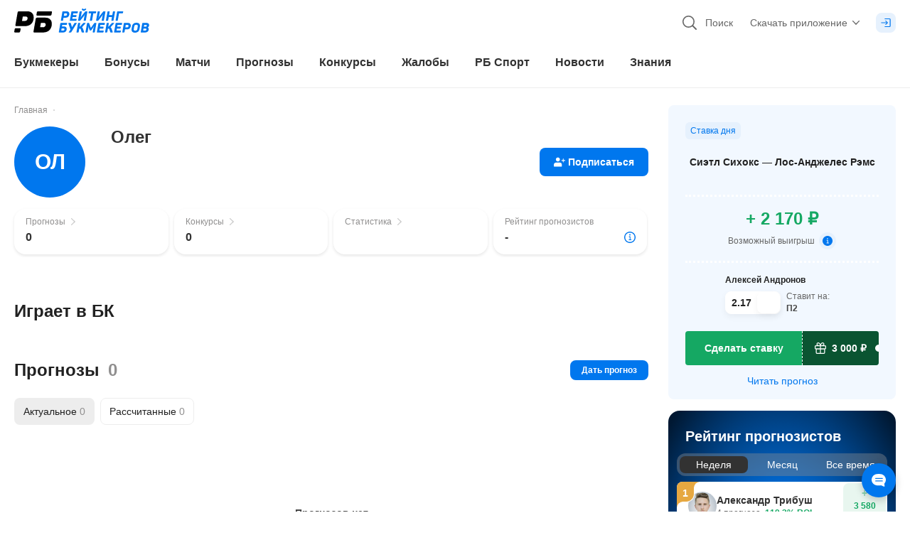

--- FILE ---
content_type: text/html; charset=utf-8
request_url: https://bookmaker-ratings.ru/author/rb_user_4244/
body_size: 144039
content:
<!DOCTYPE html><html lang="ru"><head><meta charSet="utf-8" data-next-head=""/><meta charSet="utf-8"/><meta name="viewport" content="minimum-scale=1, initial-scale=1, width=device-width, shrink-to-fit=no, viewport-fit=cover, user-scalable=0" data-next-head=""/><meta name="msvalidate.01" content="822793123FC4C55E9C6343592C7C0590" data-next-head=""/><meta name="google-site-verification" content="6EIinGCTunrnCYodJlLk7Yp9Sz9PhiulX9kQuNEvcok" data-next-head=""/><meta name="wmail-verification" content="c82313833783ba5650fe954dc956c19a" data-next-head=""/><meta name="yandex-verification" content="1beb4c5e8d17318e" data-next-head=""/><meta name="mailru-verification" content="969ae5717a317cc4" data-next-head=""/><meta name="ahrefs-site-verification" content="bcb99cbf10f05ac74d8f8990faa52cf82e024bc2d83414c05d79ce1b13a4a73e" data-next-head=""/><meta name="application-name" content="РБ" data-next-head=""/><meta name="apple-mobile-web-app-capable" content="yes" data-next-head=""/><meta name="apple-mobile-web-app-status-bar-style" content="default" data-next-head=""/><meta name="apple-mobile-web-app-title" content="РБ" data-next-head=""/><meta name="mobile-web-app-capable" content="yes" data-next-head=""/><meta name="theme-color" content="#ffffff" data-next-head=""/><link rel="apple-touch-icon" href="/favicons/apple-touch-icon.png" data-next-head=""/><link rel="apple-touch-icon-precomposed" href="/favicons/apple-touch-icon-precomposed.png" data-next-head=""/><link rel="apple-touch-icon" sizes="57x57" href="/favicons/apple-touch-icon-57x57.png" data-next-head=""/><link rel="apple-touch-icon" sizes="114x114" href="/favicons/apple-touch-icon-114x114.png" data-next-head=""/><link rel="apple-touch-icon" sizes="72x72" href="/favicons/apple-touch-icon-72x72.png" data-next-head=""/><link rel="apple-touch-icon" sizes="144x144" href="/favicons/apple-touch-icon-144x144.png" data-next-head=""/><link rel="apple-touch-icon" sizes="60x60" href="/favicons/apple-touch-icon-60x60.png" data-next-head=""/><link rel="apple-touch-icon" sizes="120x120" href="/favicons/apple-touch-icon-120x120.png" data-next-head=""/><link rel="apple-touch-icon" sizes="76x76" href="/favicons/apple-touch-icon-76x76.png" data-next-head=""/><link rel="apple-touch-icon" sizes="152x152" href="/favicons/apple-touch-icon-152x152.png" data-next-head=""/><link rel="apple-touch-icon" sizes="180x180" href="/favicons/apple-touch-icon-180x180.png" data-next-head=""/><link rel="icon" type="image/png" href="/favicons/favicon-32x32.png" sizes="32x32" data-next-head=""/><link rel="icon" type="image/png" href="/favicons/favicon-96x96.png" sizes="96x96" data-next-head=""/><link rel="icon" type="image/png" href="/favicons/favicon-16x16.png" sizes="16x16" data-next-head=""/><link rel="icon" href="/favicons/favicon.ico" type="image/x-icon" data-next-head=""/><link rel="shortcut icon" href="/favicons/favicon.ico" type="image/x-icon" data-next-head=""/><link rel="icon" type="image/png" href="/favicons/android-chrome-192x192.png" sizes="192x192" data-next-head=""/><link rel="apple-touch-icon" href="/static/pwa-icons/apple-touch-icon-57x57-precomposed.png" data-next-head=""/><link rel="apple-touch-icon" href="/static/pwa-icons/apple-touch-icon-60x60-precomposed.png" data-next-head=""/><link rel="apple-touch-icon" href="/static/pwa-icons/apple-touch-icon-72x72-precomposed.png" data-next-head=""/><link rel="apple-touch-icon" href="/static/pwa-icons/apple-touch-icon-114x114-precomposed.png" data-next-head=""/><link rel="apple-touch-icon" href="/static/pwa-icons/apple-touch-icon-120x120-precomposed.png" data-next-head=""/><link rel="apple-touch-icon" href="/static/pwa-icons/apple-touch-icon-144x144-precomposed.png" data-next-head=""/><link rel="apple-touch-icon" href="/static/pwa-icons/apple-touch-icon-152x152-precomposed.png" data-next-head=""/><meta name="format-detection" content="telephone=no" data-next-head=""/><title data-next-head="">Олег  - Рейтинг Букмекеров</title><meta name="description" content="Олег: прогнозы на спорт, статистика ставок. Подписывайтесь и читайте только на «Рейтинге Букмекеров»!" data-next-head=""/><meta name="twitter:card" content="summary_large_image" data-next-head=""/><meta name="twitter:site" content="@bookierating" data-next-head=""/><meta name="twitter:creator" content="@bookierating" data-next-head=""/><meta name="twitter:description" content="Олег: прогнозы на спорт, статистика ставок. Подписывайтесь и читайте только на «Рейтинге Букмекеров»!" data-next-head=""/><meta name="twitter:title" content="Олег  - Рейтинг Букмекеров" data-next-head=""/><meta property="og:title" content="Олег  - Рейтинг Букмекеров" data-next-head=""/><meta property="og:description" content="Олег: прогнозы на спорт, статистика ставок. Подписывайтесь и читайте только на «Рейтинге Букмекеров»!" data-next-head=""/><meta property="og:url" content="https://bookmaker-ratings.ru/author/rb_user_4244/" data-next-head=""/><meta property="og:locale" content="ru_RU" data-next-head=""/><meta property="og:site_name" content="Рейтинг Букмекеров" data-next-head=""/><meta property="og:type" content="object" data-next-head=""/><link rel="canonical" href="https://bookmaker-ratings.ru/author/rb_user_4244/" data-next-head=""/><meta name="robots" content="noindex" data-next-head=""/><meta http-equiv="Content-Security-Policy" content="upgrade-insecure-requests"/><script>window.env = {"ENV":"prod","NODE_ENV":"production","VERSION":"30092024","API_URL":"https://api.prod.bookmaker-ratings.ru/wp-json/rb/v1.0/","HOST":"https://bookmaker-ratings.ru","FIREBASE_MESSAGING_SENDER_ID":"243699411840","PROXY_URL":"bookieratings.net","MSVALIDATE":"822793123FC4C55E9C6343592C7C0590","GOOGLE_SITE_VERIFICATION":"6EIinGCTunrnCYodJlLk7Yp9Sz9PhiulX9kQuNEvcok","WMAIL_VERIFICATION":"c82313833783ba5650fe954dc956c19a","YANDEX_VERIFICATION":"1beb4c5e8d17318e","MAILRU_VERIFICATION":"969ae5717a317cc4","LOCALE":"ru","SITE_COUNTRY_LOCALE":"ru","AHREFS_SITE_VERIFICATION":"bcb99cbf10f05ac74d8f8990faa52cf82e024bc2d83414c05d79ce1b13a4a73e","VIMEO_API_KEY":"dcdb585bfda8db02a625eb834270660e","KINESCOPE_API_KEY":"5c51e6dd-dbb6-42f6-a42d-3f89905147ba","YOUTUBE_API_KEY_SERVER":"AIzaSyA2NrN4cyjLGZEWdXuCYRbD9XpBB7G-IJo","YOUTUBE_API_KEY_CLIENT":"AIzaSyB4ltoYlPPdB4nNjGb7A9pIpH3qmaIj8B0","CHAT_FLOMNI_WIDGET_URI":"https://i.v2.flomni.com/chat.corner.js","CHAT_FLOMNI_CLIENT_KEY":"63ee0fce12ebc7096f6041b6","FACEBOOK_APP_ID":"709983865777958","FACEBOOK_API_KEY":"709983865777958|170e8fd2853044bfb7946714f437575b","SIGMA_TOKEN":"E27C67FD-5285-4172-8327-869C9D6D2346","GOOGLE_TAG_ID":"GTM-572TDZ","API_MINDBOX_URI":"https://api.mindbox.ru/scripts/v1/tracker.js","ODDS_URI":"https://api.odds.ru","YANDEX_METRICA_URI":"https://mc.yandex.ru/metrika/tag.js","GOOGLE_SEARCH_URI":"https://customsearch.googleapis.com/customsearch/v1","GOOGLE_SEARCH_API_KEY":"AIzaSyDjoTl8F-8nLkutmpusip4bWuMZ1jbO1Eo","GOOGLE_SEARCH_CX":"004676458406889833674:o-barpoic6w","BANNER_FORECAST_MAIN_CONTENT":"1a60b169-2ec0-46aa-b13a-861630c3f818","BANNER_SPORT_EVENTS":"bca4134a-7d29-4a8d-8a79-60f7ba4fec13","BANNER_SIDEBAR":"1ec371ae-cee1-641c-9c48-f7109dac4b97","BANNER_SIDEBAR_SLIDER":"1ec371ae-cee1-641c-9c48-f7109dac4b97","BANNER_CONTENT":"1ec371ae-cee1-641c-9c48-f7109dac4b97","BANNER_NOTICE":"1ec4c5a3-91f6-6102-8407-573beb1a606f","BANNER_CATFISH":"1ec4e070-4a68-6532-a931-0fe4fe8fc2e5","BANNER_UNDERCONTENT":"1ec4e067-22df-6906-a060-37892a14340e","BANNER_CAROUSEL":"1ec4e07a-1a41-6aca-8e2e-fb4e5178e111","BANNER_GRID":"1ec4e07a-1a41-6aca-8e2e-fb4e5178e111","BANNER_PARALAX":"1ec7b7ff-1123-65a6-8246-eb39c738fa33","BANNER_GG_BET_CONTENT":"1ec864fd-3fe9-60c4-a1a8-35518d402ff9","BANNER_GG_BET_GRID":"1ec864fe-b68a-67ae-99aa-732ef5f9f282","BANNER_RB_SIDEBAR_MAIN_PAGE":"2a935949-1b92-44fb-bc12-d6b1749714b8","BANNER_TOURNAMENT_BRANDING_FNL_1":"30136e5b-e50f-4a50-a139-847342cce14f","BANNER_RB_GRID_DAY_MAIN":"352237e8-020a-46c5-9177-6f2730ee252c","BANNER_DRIVE_BOTTOM":"5fd11800-7a96-4b2e-a0b2-74d48d465a25","BANNER_SIDEBAR_REVIEW_BK_NO_LEGAL":"1ecc0be4-5991-64a4-ae38-4d5c7fa3281a","BANNER_SIDEBAR_SMALL":"1ec8ff7b-53ea-6082-9ccd-cd6ba94abbfb","BANNER_PROMO":"a6b64412-ffdf-4e0e-8370-bc9eb187e2cb","BANNER_RB_SIDEBAR_MOBILE_RESIZE":"a4d5341c-4c84-40ba-a4ce-e0a6cc6d7acc","BANNER_TOURNAMENT_BRANDING_FNL_2":"91c5c454-4d30-4e8e-abf5-3d907e349992","BANNER_HOME_PAGE_TOP":"5ad3f760-cbb9-447d-af14-8094bad055ad","BANNER_TIPS_HOCKEY_BRANDING":"65a05716-9cf3-4f23-bd68-9b3da49940ea","RB_EMAIL_SUPPORT":"support@bookmaker-ratings.ru","RB_PHONE":"8_800_777_76_76","RB_LINK_PHONE":"tel:88007777676","AMP_API":"https://0190735e-3b7c-7935-8615-337cb25ff6a9.amp-gateway.plat.services/api/","AMP_WS":"wss://ws.amp-socket-gateway.plat.services","ADV_API":"https://np.techhub14.pro","AMP_TECH_INTEGRATION_ID":"0190735e-3b7c-7935-8615-337cb25ff6a9","AMP_TECH_WS":"wss://amp-tech-notice.plat.services/ws","YANDEX_ID":"10744198","NEXT_PUBLIC_GTM_LINK":"gtm.bookmaker-ratings.ru"};</script><style id="tw">@charset "utf-8";*,:after,:before{--tw-border-spacing-x:0;--tw-border-spacing-y:0;--tw-translate-x:0;--tw-translate-y:0;--tw-rotate:0;--tw-skew-x:0;--tw-skew-y:0;--tw-scale-x:1;--tw-scale-y:1;--tw-pan-x: ;--tw-pan-y: ;--tw-pinch-zoom: ;--tw-scroll-snap-strictness:proximity;--tw-gradient-from-position: ;--tw-gradient-via-position: ;--tw-gradient-to-position: ;--tw-ordinal: ;--tw-slashed-zero: ;--tw-numeric-figure: ;--tw-numeric-spacing: ;--tw-numeric-fraction: ;--tw-ring-inset: ;--tw-ring-offset-width:0px;--tw-ring-offset-color:#fff;--tw-ring-color:rgba(0,119,238,.5);--tw-ring-offset-shadow:0 0 #0000;--tw-ring-shadow:0 0 #0000;--tw-shadow:0 0 #0000;--tw-shadow-colored:0 0 #0000;--tw-blur: ;--tw-brightness: ;--tw-contrast: ;--tw-grayscale: ;--tw-hue-rotate: ;--tw-invert: ;--tw-saturate: ;--tw-sepia: ;--tw-drop-shadow: ;--tw-backdrop-blur: ;--tw-backdrop-brightness: ;--tw-backdrop-contrast: ;--tw-backdrop-grayscale: ;--tw-backdrop-hue-rotate: ;--tw-backdrop-invert: ;--tw-backdrop-opacity: ;--tw-backdrop-saturate: ;--tw-backdrop-sepia: ;--tw-contain-size: ;--tw-contain-layout: ;--tw-contain-paint: ;--tw-contain-style: }::backdrop{--tw-border-spacing-x:0;--tw-border-spacing-y:0;--tw-translate-x:0;--tw-translate-y:0;--tw-rotate:0;--tw-skew-x:0;--tw-skew-y:0;--tw-scale-x:1;--tw-scale-y:1;--tw-pan-x: ;--tw-pan-y: ;--tw-pinch-zoom: ;--tw-scroll-snap-strictness:proximity;--tw-gradient-from-position: ;--tw-gradient-via-position: ;--tw-gradient-to-position: ;--tw-ordinal: ;--tw-slashed-zero: ;--tw-numeric-figure: ;--tw-numeric-spacing: ;--tw-numeric-fraction: ;--tw-ring-inset: ;--tw-ring-offset-width:0px;--tw-ring-offset-color:#fff;--tw-ring-color:rgba(0,119,238,.5);--tw-ring-offset-shadow:0 0 #0000;--tw-ring-shadow:0 0 #0000;--tw-shadow:0 0 #0000;--tw-shadow-colored:0 0 #0000;--tw-blur: ;--tw-brightness: ;--tw-contrast: ;--tw-grayscale: ;--tw-hue-rotate: ;--tw-invert: ;--tw-saturate: ;--tw-sepia: ;--tw-drop-shadow: ;--tw-backdrop-blur: ;--tw-backdrop-brightness: ;--tw-backdrop-contrast: ;--tw-backdrop-grayscale: ;--tw-backdrop-hue-rotate: ;--tw-backdrop-invert: ;--tw-backdrop-opacity: ;--tw-backdrop-saturate: ;--tw-backdrop-sepia: ;--tw-contain-size: ;--tw-contain-layout: ;--tw-contain-paint: ;--tw-contain-style: }*{scrollbar-color:auto;scrollbar-width:auto}*,:after,:before{border:0 solid;box-sizing:border-box}:after,:before{--tw-content:""}html{-webkit-text-size-adjust:100%;-moz-tab-size:4;-o-tab-size:4;tab-size:4}hr{border-top-width:1px;color:inherit;height:0}abbr[title]{-webkit-text-decoration:underline dotted;text-decoration:underline dotted}h1,h2,h3,h4,h5,h6{font-size:inherit}a{color:inherit;text-decoration:inherit}b,strong{font-weight:bolder}code,kbd,pre,samp{font-size:1em}small{font-size:80%}sub,sup{font-size:75%;line-height:0;position:relative;vertical-align:baseline}sub{bottom:-.25em}sup{top:-.5em}table{border-collapse:collapse;border-color:inherit;text-indent:0}button,input,optgroup,select,textarea{color:inherit;font-family:inherit;font-size:100%;line-height:inherit;margin:0;padding:0}button,select{text-transform:none}blockquote,dd,dl,figure,h1,h2,h3,h4,h5,h6,hr,p,pre{margin:0}fieldset{margin:0}fieldset,legend{padding:0}menu,ol,ul{list-style:none;margin:0;padding:0}textarea{resize:vertical}input::-moz-placeholder,textarea::-moz-placeholder{color:#9ca3af;opacity:1}input::placeholder,textarea::placeholder{color:#9ca3af;opacity:1}[role=button],button{cursor:pointer}:disabled{cursor:default}audio,canvas,embed,iframe,img,object,svg,video{display:block;vertical-align:middle}img,video{height:auto;width:100%}[hidden]{display:none}html{overflow:auto;scrollbar-gutter:stable}body{color:#323232;font-family:-apple-system,BlinkMacSystemFont,Arial,sans-serif;font-size:16px;font-style:normal;font-variant:tabular-nums;line-height:1;margin:0;min-width:320px;-webkit-text-decoration-skip-ink:none;text-decoration-skip-ink:none;text-rendering:optimizeSpeed;-moz-text-size-adjust:100%;-ms-text-size-adjust:100%;-webkit-text-size-adjust:100%;-webkit-tap-highlight-color:transparent;background:linear-gradient(270deg,#f2f2f2 50%,#fff 0)}body:after{background-color:#fff;bottom:0;content:"";display:block;height:100%;position:fixed;width:100%;z-index:-1}img{color:transparent}img:not([src]),img[src=""]{visibility:hidden}.card-grid{display:flex;padding-bottom:.75rem;padding-left:.25rem;padding-right:.25rem;width:100%}@media (min-width:600px){.card-grid{padding-bottom:1rem;padding-left:.25rem;padding-right:.25rem;width:50%}}@media (min-width:992px){.card-grid{width:33.333333%}}@media (min-width:1024px){.card-grid{padding-left:.375rem;padding-right:.375rem;width:50%}}@media (min-width:1280px){.card-grid{width:33.333333%}}.wrapper-grid{display:flex;flex-wrap:wrap;margin-left:-.25rem;margin-right:-.25rem}@media (min-width:1024px){.wrapper-grid{margin-left:-.375rem;margin-right:-.375rem}}.card-hover{transform:matrix(1,0,0,1,0,0)}@media (min-width:1024px){.card-hover{transition:transform .1s ease-out}.card-hover:hover{transform:matrix(1,0,0,1,0,-4)}}.card-hover-lg{transform:matrix(1,0,0,1,0,0)}@media (min-width:1024px){.card-hover-lg{transition:transform .1s ease-out}.card-hover-lg:hover{transform:matrix(1,0,0,1,0,-8)}}.dotted-bg{background:radial-gradient(#b3d6fa 10%,transparent 20%) 0 0,radial-gradient(rgba(0,0,0,.1) 1%,transparent 0) 50px 50px;background-size:3px 3px}.pointer-events-none{pointer-events:none}.pointer-events-auto{pointer-events:auto}.\!visible{visibility:visible!important}.visible{visibility:visible}.invisible{visibility:hidden}.\!collapse{visibility:collapse!important}.collapse{visibility:collapse}.static{position:static}.\!fixed{position:fixed!important}.fixed{position:fixed}.absolute{position:absolute}.relative{position:relative}.sticky{position:sticky}.inset-0{inset:0}.inset-\[2px\]{inset:2px}.inset-x-0{left:0;right:0}.inset-x-px{left:1px;right:1px}.inset-y-0{bottom:0;top:0}.inset-y-2\.5{bottom:.625rem;top:.625rem}.inset-y-px{bottom:1px;top:1px}.\!left-0{left:0!important}.\!left-1\/2{left:50%!important}.\!right-0{right:0!important}.-bottom-0\.5{bottom:-.125rem}.-bottom-1{bottom:-.25rem}.-bottom-112\.5{bottom:-28.125rem}.-bottom-12{bottom:-3rem}.-bottom-14{bottom:-3.5rem}.-bottom-2{bottom:-.5rem}.-bottom-22{bottom:-5.5rem}.-bottom-3{bottom:-.75rem}.-bottom-3\.5{bottom:-.875rem}.-bottom-3\/4{bottom:-75%}.-bottom-34{bottom:-8.5rem}.-bottom-35{bottom:-8.75rem}.-bottom-4{bottom:-1rem}.-bottom-4\.5{bottom:-1.125rem}.-bottom-8\.5{bottom:-2.125rem}.-left-1{left:-.25rem}.-left-10{left:-2.5rem}.-left-100{left:-25rem}.-left-12{left:-3rem}.-left-145{left:-36.25rem}.-left-150{left:-37.5rem}.-left-2{left:-.5rem}.-left-2\.5{left:-.625rem}.-left-28{left:-7rem}.-left-3{left:-.75rem}.-left-3\.5{left:-.875rem}.-left-35{left:-8.75rem}.-left-36{left:-9rem}.-left-60{left:-15rem}.-left-8{left:-2rem}.-left-84{left:-21rem}.-left-9{left:-2.25rem}.-left-\[0\.8rem\]{left:-.8rem}.-left-full{left:-100%}.-right-0\.5{right:-.125rem}.-right-1{right:-.25rem}.-right-1\.5{right:-.375rem}.-right-10{right:-2.5rem}.-right-11{right:-2.75rem}.-right-125{right:-31.25rem}.-right-131{right:-32.75rem}.-right-15\.5{right:-3.875rem}.-right-167\.5{right:-41.875rem}.-right-2{right:-.5rem}.-right-2\.5{right:-.625rem}.-right-20{right:-5rem}.-right-22{right:-5.5rem}.-right-24{right:-6rem}.-right-25{right:-6.25rem}.-right-3{right:-.75rem}.-right-3\.5{right:-.875rem}.-right-4{right:-1rem}.-right-40{right:-10rem}.-right-5{right:-1.25rem}.-right-7{right:-1.75rem}.-right-79\.5{right:-19.875rem}.-right-8{right:-2rem}.-right-9{right:-2.25rem}.-right-\[0\.8rem\]{right:-.8rem}.-right-\[2\%\]{right:-2%}.-right-full{right:-100%}.-top-0\.5{top:-.125rem}.-top-1{top:-.25rem}.-top-1\.5{top:-.375rem}.-top-10{top:-2.5rem}.-top-13{top:-3.25rem}.-top-2{top:-.5rem}.-top-2\.5{top:-.625rem}.-top-20{top:-5rem}.-top-20\.5{top:-5.125rem}.-top-27\.5{top:-6.875rem}.-top-3{top:-.75rem}.-top-30{top:-7.5rem}.-top-31{top:-7.75rem}.-top-4{top:-1rem}.-top-5{top:-1.25rem}.-top-6{top:-1.5rem}.-top-60{top:-15rem}.-top-7\.5{top:-1.875rem}.-top-8{top:-2rem}.-top-px{top:-1px}.bottom-0{bottom:0}.bottom-0\.5{bottom:.125rem}.bottom-1{bottom:.25rem}.bottom-1\/3{bottom:33.333333%}.bottom-1\/4{bottom:25%}.bottom-10\.5{bottom:2.625rem}.bottom-12\.5{bottom:3.125rem}.bottom-14{bottom:3.5rem}.bottom-15\.5{bottom:3.875rem}.bottom-17\.5{bottom:4.375rem}.bottom-2{bottom:.5rem}.bottom-2\/4{bottom:50%}.bottom-3{bottom:.75rem}.bottom-3\.5{bottom:.875rem}.bottom-32\.5{bottom:8.125rem}.bottom-4{bottom:1rem}.bottom-5{bottom:1.25rem}.bottom-52\.5{bottom:13.125rem}.bottom-7{bottom:1.75rem}.bottom-8\.5{bottom:2.125rem}.bottom-\[110\%\]{bottom:110%}.bottom-\[115\%\]{bottom:115%}.bottom-\[130\%\]{bottom:130%}.bottom-\[140\%\]{bottom:140%}.bottom-\[175\%\]{bottom:175%}.bottom-\[2\.2rem\]{bottom:2.2rem}.bottom-\[200\%\]{bottom:200%}.bottom-\[calc\(1\.5rem\+env\(safe-area-inset-bottom\)\)\]{bottom:calc(1.5rem + env(safe-area-inset-bottom))}.bottom-\[calc\(3\.375rem\+env\(safe-area-inset-bottom\)\)\]{bottom:calc(3.375rem + env(safe-area-inset-bottom))}.bottom-\[calc\(30\%\+600px\)\]{bottom:calc(30% + 600px)}.bottom-\[calc\(4\.375rem\+env\(safe-area-inset-bottom\)\)\]{bottom:calc(4.375rem + env(safe-area-inset-bottom))}.bottom-\[calc\(4\.75rem\+env\(safe-area-inset-bottom\)\)\]{bottom:calc(4.75rem + env(safe-area-inset-bottom))}.bottom-\[calc\(env\(safe-area-inset-bottom\)\+4\.375rem\)\]{bottom:calc(env(safe-area-inset-bottom) + 4.375rem)}.bottom-full{bottom:100%}.left-0{left:0}.left-1{left:.25rem}.left-1\.5{left:.375rem}.left-1\/2{left:50%}.left-17\.5{left:4.375rem}.left-2{left:.5rem}.left-2\/4{left:50%}.left-22{left:5.5rem}.left-28{left:7rem}.left-3{left:.75rem}.left-3\/4{left:75%}.left-4{left:1rem}.left-4\.5{left:1.125rem}.left-45{left:11.25rem}.left-5{left:1.25rem}.left-5\.5{left:1.375rem}.left-6{left:1.5rem}.left-8\.5{left:2.125rem}.left-80{left:20rem}.left-\[14\%\]{left:14%}.left-\[45\%\]{left:45%}.left-\[6\%\]{left:6%}.left-\[60\%\]{left:60%}.left-\[80\%\]{left:80%}.left-\[calc\(14\%\+19\.625rem\/2\)\]{left:calc(14% + 9.8125rem)}.left-\[calc\(50\%-1\.25rem\)\]{left:calc(50% - 1.25rem)}.left-\[calc\(50\%-11\.875rem\/2\)\]{left:calc(50% - 5.9375rem)}.right-0{right:0}.right-0\.5{right:.125rem}.right-1{right:.25rem}.right-1\.5{right:.375rem}.right-1\/2{right:50%}.right-10{right:2.5rem}.right-19{right:4.75rem}.right-2{right:.5rem}.right-3{right:.75rem}.right-3\/4{right:75%}.right-31\.5{right:7.875rem}.right-4{right:1rem}.right-4\.5{right:1.125rem}.right-5{right:1.25rem}.right-6{right:1.5rem}.right-7{right:1.75rem}.right-\[20\%\]{right:20%}.right-\[6\%\]{right:6%}.right-auto{right:auto}.right-px{right:1px}.top-0{top:0}.top-1{top:.25rem}.top-1\.5{top:.375rem}.top-1\/2{top:50%}.top-1\/4{top:25%}.top-10{top:2.5rem}.top-10\.5{top:2.625rem}.top-11\.5{top:2.875rem}.top-12{top:3rem}.top-13{top:3.25rem}.top-14{top:3.5rem}.top-14\.5{top:3.625rem}.top-15{top:3.75rem}.top-16\.5{top:4.125rem}.top-18{top:4.5rem}.top-19\.5{top:4.875rem}.top-2{top:.5rem}.top-2\.5{top:.625rem}.top-22{top:5.5rem}.top-27\.5{top:6.875rem}.top-3{top:.75rem}.top-3\.5{top:.875rem}.top-30{top:7.5rem}.top-31{top:7.75rem}.top-4{top:1rem}.top-4\.5{top:1.125rem}.top-6{top:1.5rem}.top-62\.5{top:15.625rem}.top-65{top:16.25rem}.top-7{top:1.75rem}.top-7\.5{top:1.875rem}.top-8{top:2rem}.top-87\.5{top:21.875rem}.top-9{top:2.25rem}.top-9\.5{top:2.375rem}.top-\[0\.3125rem\]{top:.3125rem}.top-\[110\%\]{top:110%}.top-\[130\%\]{top:130%}.top-\[170\%\]{top:170%}.top-\[20\%\]{top:20%}.top-\[22\%\]{top:22%}.top-\[30\%\]{top:30%}.top-\[45\%\]{top:45%}.top-\[65\%\]{top:65%}.top-\[90\%\]{top:90%}.top-\[9px\]{top:9px}.top-full{top:100%}.top-px{top:1px}.-z-1{z-index:-1}.-z-2{z-index:-2}.-z-\[3\]{z-index:-3}.z-0{z-index:0}.z-1{z-index:1}.z-10{z-index:10}.z-100{z-index:100}.z-1000{z-index:1000}.z-10000{z-index:10000}.z-101{z-index:101}.z-2{z-index:2}.z-20{z-index:20}.z-40{z-index:40}.z-50{z-index:50}.z-\[10000\]{z-index:10000}.z-\[1001\]{z-index:1001}.z-\[1002\]{z-index:1002}.z-\[1003\]{z-index:1003}.z-\[1005\]{z-index:1005}.z-\[1010\]{z-index:1010}.z-\[1011\]{z-index:1011}.z-\[1013\]{z-index:1013}.z-\[11\]{z-index:11}.z-\[12\]{z-index:12}.z-\[14\]{z-index:14}.z-\[31\]{z-index:31}.z-\[3\]{z-index:3}.z-\[4\]{z-index:4}.order-1{order:1}.order-2{order:2}.order-3{order:3}.order-4{order:4}.order-5{order:5}.order-6{order:6}.order-7{order:7}.order-8{order:8}.order-last{order:9999}.col-span-2{grid-column:span 2/span 2}.col-span-3{grid-column:span 3/span 3}.col-span-full{grid-column:1/-1}.col-start-1{grid-column-start:1}.col-end-4{grid-column-end:4}.float-left{float:left}.\!m-0{margin:0!important}.-m-px{margin:-1px}.m-0{margin:0}.m-1\.5{margin:.375rem}.m-2{margin:.5rem}.m-2\.5{margin:.625rem}.m-auto{margin:auto}.-mx-1{margin-left:-.25rem;margin-right:-.25rem}.mx-0{margin-left:0;margin-right:0}.mx-0\.5{margin-left:.125rem;margin-right:.125rem}.mx-1{margin-left:.25rem;margin-right:.25rem}.mx-1\.5{margin-left:.375rem;margin-right:.375rem}.mx-2{margin-left:.5rem;margin-right:.5rem}.mx-3{margin-left:.75rem;margin-right:.75rem}.mx-4{margin-left:1rem;margin-right:1rem}.mx-5{margin-left:1.25rem;margin-right:1.25rem}.mx-8{margin-left:2rem;margin-right:2rem}.mx-auto{margin-left:auto;margin-right:auto}.my-0{margin-bottom:0;margin-top:0}.my-1{margin-bottom:.25rem;margin-top:.25rem}.my-12{margin-bottom:3rem;margin-top:3rem}.my-2{margin-bottom:.5rem;margin-top:.5rem}.my-3{margin-bottom:.75rem;margin-top:.75rem}.my-4{margin-bottom:1rem;margin-top:1rem}.my-5{margin-bottom:1.25rem;margin-top:1.25rem}.my-6{margin-bottom:1.5rem;margin-top:1.5rem}.my-8{margin-bottom:2rem;margin-top:2rem}.my-auto{margin-bottom:auto;margin-top:auto}.my-px{margin-bottom:1px;margin-top:1px}.\!mb-0{margin-bottom:0!important}.\!ml-0{margin-left:0!important}.-mb-2{margin-bottom:-.5rem}.-mb-3{margin-bottom:-.75rem}.-mb-4{margin-bottom:-1rem}.-mb-6{margin-bottom:-1.5rem}.-ml-1\.5{margin-left:-.375rem}.-ml-2{margin-left:-.5rem}.-ml-2\.5{margin-left:-.625rem}.-ml-3{margin-left:-.75rem}.-ml-3\.5{margin-left:-.875rem}.-mr-1{margin-right:-.25rem}.-mr-2{margin-right:-.5rem}.-mr-3\.5{margin-right:-.875rem}.-mt-1{margin-top:-.25rem}.-mt-1\.5{margin-top:-.375rem}.-mt-3{margin-top:-.75rem}.mb-0{margin-bottom:0}.mb-0\.5{margin-bottom:.125rem}.mb-1{margin-bottom:.25rem}.mb-1\.5{margin-bottom:.375rem}.mb-10{margin-bottom:2.5rem}.mb-12{margin-bottom:3rem}.mb-14{margin-bottom:3.5rem}.mb-16{margin-bottom:4rem}.mb-2{margin-bottom:.5rem}.mb-2\.5{margin-bottom:.625rem}.mb-20{margin-bottom:5rem}.mb-21{margin-bottom:5.25rem}.mb-3{margin-bottom:.75rem}.mb-3\.5{margin-bottom:.875rem}.mb-4{margin-bottom:1rem}.mb-4\.5{margin-bottom:1.125rem}.mb-5{margin-bottom:1.25rem}.mb-6{margin-bottom:1.5rem}.mb-7{margin-bottom:1.75rem}.mb-7\.5{margin-bottom:1.875rem}.mb-8{margin-bottom:2rem}.mb-9{margin-bottom:2.25rem}.mb-\[0\.5px\]{margin-bottom:.5px}.mb-auto{margin-bottom:auto}.mb-px{margin-bottom:1px}.ml-0{margin-left:0}.ml-0\.5{margin-left:.125rem}.ml-1{margin-left:.25rem}.ml-1\.5{margin-left:.375rem}.ml-2{margin-left:.5rem}.ml-2\.5{margin-left:.625rem}.ml-3{margin-left:.75rem}.ml-3\.5{margin-left:.875rem}.ml-4{margin-left:1rem}.ml-4\.5{margin-left:1.125rem}.ml-5{margin-left:1.25rem}.ml-6{margin-left:1.5rem}.ml-8{margin-left:2rem}.ml-9{margin-left:2.25rem}.ml-auto{margin-left:auto}.ml-px{margin-left:1px}.mr-0{margin-right:0}.mr-0\.5{margin-right:.125rem}.mr-1{margin-right:.25rem}.mr-1\.5{margin-right:.375rem}.mr-10{margin-right:2.5rem}.mr-12{margin-right:3rem}.mr-2{margin-right:.5rem}.mr-2\.5{margin-right:.625rem}.mr-3{margin-right:.75rem}.mr-4{margin-right:1rem}.mr-5{margin-right:1.25rem}.mr-6{margin-right:1.5rem}.mr-8{margin-right:2rem}.mr-auto{margin-right:auto}.mr-px{margin-right:1px}.mt-0{margin-top:0}.mt-0\.5{margin-top:.125rem}.mt-1{margin-top:.25rem}.mt-1\.5{margin-top:.375rem}.mt-10{margin-top:2.5rem}.mt-12{margin-top:3rem}.mt-15{margin-top:3.75rem}.mt-18{margin-top:4.5rem}.mt-18\.5{margin-top:4.625rem}.mt-2{margin-top:.5rem}.mt-2\.5{margin-top:.625rem}.mt-3{margin-top:.75rem}.mt-3\.5{margin-top:.875rem}.mt-4{margin-top:1rem}.mt-4\.5{margin-top:1.125rem}.mt-5{margin-top:1.25rem}.mt-6{margin-top:1.5rem}.mt-6\.5{margin-top:1.625rem}.mt-7{margin-top:1.75rem}.mt-7\.5{margin-top:1.875rem}.mt-8{margin-top:2rem}.mt-9{margin-top:2.25rem}.mt-\[-16px\]{margin-top:-16px}.mt-auto{margin-top:auto}.mt-px{margin-top:1px}.box-border{box-sizing:border-box}.box-content{box-sizing:content-box}.line-clamp-1{-webkit-line-clamp:1}.line-clamp-1,.line-clamp-2{display:-webkit-box;overflow:hidden;-webkit-box-orient:vertical}.line-clamp-2{-webkit-line-clamp:2}.line-clamp-3{-webkit-line-clamp:3}.line-clamp-3,.line-clamp-4{display:-webkit-box;overflow:hidden;-webkit-box-orient:vertical}.line-clamp-4{-webkit-line-clamp:4}.line-clamp-5{-webkit-line-clamp:5}.line-clamp-5,.line-clamp-6{display:-webkit-box;overflow:hidden;-webkit-box-orient:vertical}.line-clamp-6{-webkit-line-clamp:6}.line-clamp-\[7\]{display:-webkit-box;overflow:hidden;-webkit-box-orient:vertical;-webkit-line-clamp:7}.line-clamp-none{overflow:visible;-webkit-box-orient:horizontal;-webkit-line-clamp:none}.block,.line-clamp-none{display:block}.inline-block{display:inline-block}.inline{display:inline}.\!flex{display:flex!important}.flex{display:flex}.inline-flex{display:inline-flex}.table{display:table}.grid{display:grid}.\!contents{display:contents!important}.contents{display:contents}.\!hidden{display:none!important}.hidden{display:none}.aspect-square{aspect-ratio:1/1}.aspect-video{aspect-ratio:16/9}.\!h-auto{height:auto!important}.h-0{height:0}.h-0\.5{height:.125rem}.h-1{height:.25rem}.h-1\.5{height:.375rem}.h-1\/2{height:50%}.h-10{height:2.5rem}.h-10\.5{height:2.625rem}.h-105{height:26.25rem}.h-107{height:26.75rem}.h-11{height:2.75rem}.h-11\.5{height:2.875rem}.h-12{height:3rem}.h-12\.5{height:3.125rem}.h-127{height:31.75rem}.h-13{height:3.25rem}.h-13\.5{height:3.375rem}.h-14{height:3.5rem}.h-14\.5{height:3.625rem}.h-15{height:3.75rem}.h-15\.5{height:3.875rem}.h-150{height:37.5rem}.h-152{height:38rem}.h-16{height:4rem}.h-16\.5{height:4.125rem}.h-160{height:40rem}.h-167\.5{height:41.875rem}.h-17{height:4.25rem}.h-17\.5{height:4.375rem}.h-18{height:4.5rem}.h-18\.5{height:4.625rem}.h-19{height:4.75rem}.h-19\.5{height:4.875rem}.h-2{height:.5rem}.h-2\.5{height:.625rem}.h-20{height:5rem}.h-20\.5{height:5.125rem}.h-200{height:50rem}.h-21{height:5.25rem}.h-210{height:52.5rem}.h-22{height:5.5rem}.h-22\.5{height:5.625rem}.h-23{height:5.75rem}.h-230{height:57.5rem}.h-24{height:6rem}.h-24\.5{height:6.125rem}.h-25{height:6.25rem}.h-25\.5{height:6.375rem}.h-26{height:6.5rem}.h-26\.5{height:6.625rem}.h-27{height:6.75rem}.h-27\.5{height:6.875rem}.h-28{height:7rem}.h-28\.5{height:7.125rem}.h-29{height:7.25rem}.h-29\.5{height:7.375rem}.h-3{height:.75rem}.h-3\.5{height:.875rem}.h-30{height:7.5rem}.h-31{height:7.75rem}.h-31\.5{height:7.875rem}.h-32{height:8rem}.h-32\.5{height:8.125rem}.h-33{height:8.25rem}.h-33\.5{height:8.375rem}.h-35{height:8.75rem}.h-36{height:9rem}.h-36\.5{height:9.125rem}.h-37\.5{height:9.375rem}.h-38{height:9.5rem}.h-39{height:9.75rem}.h-4{height:1rem}.h-4\.5{height:1.125rem}.h-40{height:10rem}.h-40\.5{height:10.125rem}.h-41{height:10.25rem}.h-42\.5{height:10.625rem}.h-43{height:10.75rem}.h-43\.5{height:10.875rem}.h-44{height:11rem}.h-45{height:11.25rem}.h-46\.5{height:11.625rem}.h-47{height:11.75rem}.h-47\.5{height:11.875rem}.h-48{height:12rem}.h-49\.5{height:12.375rem}.h-5{height:1.25rem}.h-5\.5{height:1.375rem}.h-50{height:12.5rem}.h-50\.5{height:12.625rem}.h-52{height:13rem}.h-53{height:13.25rem}.h-54{height:13.5rem}.h-55{height:13.75rem}.h-56{height:14rem}.h-57{height:14.25rem}.h-58\.5{height:14.625rem}.h-6{height:1.5rem}.h-6\.5{height:1.625rem}.h-60{height:15rem}.h-60\.5{height:15.125rem}.h-61\.5{height:15.375rem}.h-62{height:15.5rem}.h-63{height:15.75rem}.h-64{height:16rem}.h-65{height:16.25rem}.h-66\.5{height:16.625rem}.h-67{height:16.75rem}.h-67\.5{height:16.875rem}.h-68{height:17rem}.h-68\.5{height:17.125rem}.h-69{height:17.25rem}.h-69\.5{height:17.375rem}.h-7{height:1.75rem}.h-7\.5{height:1.875rem}.h-70{height:17.5rem}.h-71{height:17.75rem}.h-72{height:18rem}.h-72\.5{height:18.125rem}.h-73{height:18.25rem}.h-75{height:18.75rem}.h-76{height:19rem}.h-78{height:19.5rem}.h-78\.5{height:19.625rem}.h-8{height:2rem}.h-8\.5{height:2.125rem}.h-80{height:20rem}.h-81\.5{height:20.375rem}.h-82{height:20.5rem}.h-82\.5{height:20.625rem}.h-84{height:21rem}.h-85{height:21.25rem}.h-85\.5{height:21.375rem}.h-88{height:22rem}.h-9{height:2.25rem}.h-9\.5{height:2.375rem}.h-91{height:22.75rem}.h-93\.5{height:23.375rem}.h-94{height:23.5rem}.h-94\.5{height:23.625rem}.h-96{height:24rem}.h-97{height:24.25rem}.h-99{height:24.75rem}.h-\[1\.5rem\]{height:1.5rem}.h-\[125\%\]{height:125%}.h-\[56px\]{height:56px}.h-\[65\%\]{height:65%}.h-\[calc\(\(100\%-0\.125rem\)\/3\)\]{height:calc(33.33333% - .04167rem)}.h-auto{height:auto}.h-full{height:100%}.h-max{height:-moz-max-content;height:max-content}.h-min{height:-moz-min-content;height:min-content}.h-px{height:1px}.h-screen{height:100vh}.\!max-h-full{max-height:100%!important}.max-h-0{max-height:0}.max-h-10{max-height:2.5rem}.max-h-10\.5{max-height:2.625rem}.max-h-118\.5{max-height:29.625rem}.max-h-12{max-height:3rem}.max-h-12\.5{max-height:3.125rem}.max-h-13{max-height:3.25rem}.max-h-148\.5{max-height:37.125rem}.max-h-170{max-height:42.5rem}.max-h-176{max-height:44rem}.max-h-18{max-height:4.5rem}.max-h-2{max-height:.5rem}.max-h-20{max-height:5rem}.max-h-25{max-height:6.25rem}.max-h-26{max-height:6.5rem}.max-h-30{max-height:7.5rem}.max-h-31\.5{max-height:7.875rem}.max-h-36{max-height:9rem}.max-h-39{max-height:9.75rem}.max-h-4{max-height:1rem}.max-h-42{max-height:10.5rem}.max-h-45{max-height:11.25rem}.max-h-48{max-height:12rem}.max-h-5{max-height:1.25rem}.max-h-5\.5{max-height:1.375rem}.max-h-50{max-height:12.5rem}.max-h-54{max-height:13.5rem}.max-h-58\.5{max-height:14.625rem}.max-h-59{max-height:14.75rem}.max-h-6{max-height:1.5rem}.max-h-60{max-height:15rem}.max-h-65{max-height:16.25rem}.max-h-7\.5{max-height:1.875rem}.max-h-72{max-height:18rem}.max-h-75{max-height:18.75rem}.max-h-8{max-height:2rem}.max-h-8\.5{max-height:2.125rem}.max-h-82{max-height:20.5rem}.max-h-9{max-height:2.25rem}.max-h-92{max-height:23rem}.max-h-93{max-height:23.25rem}.max-h-\[125\%\]{max-height:125%}.max-h-\[60vh\]{max-height:60vh}.max-h-\[65\%\]{max-height:65%}.max-h-\[70vh\]{max-height:70vh}.max-h-\[80vh\]{max-height:80vh}.max-h-\[calc\(100\%-0\.125rem\)\]{max-height:calc(100% - .125rem)}.max-h-\[calc\(100\%-4\.875rem\)\]{max-height:calc(100% - 4.875rem)}.max-h-\[calc\(100vh-2\.25rem\)\]{max-height:calc(100vh - 2.25rem)}.max-h-\[calc\(100vh-4\.5rem\)\]{max-height:calc(100vh - 4.5rem)}.max-h-full{max-height:100%}.max-h-none{max-height:none}.max-h-screen{max-height:100vh}.min-h-1\.5{min-height:.375rem}.min-h-10{min-height:2.5rem}.min-h-104\.5{min-height:26.125rem}.min-h-11{min-height:2.75rem}.min-h-11\.5{min-height:2.875rem}.min-h-12{min-height:3rem}.min-h-12\.5{min-height:3.125rem}.min-h-13{min-height:3.25rem}.min-h-13\.5{min-height:3.375rem}.min-h-14{min-height:3.5rem}.min-h-15{min-height:3.75rem}.min-h-150{min-height:37.5rem}.min-h-16{min-height:4rem}.min-h-16\.5{min-height:4.125rem}.min-h-167\.5{min-height:41.875rem}.min-h-17{min-height:4.25rem}.min-h-17\.5{min-height:4.375rem}.min-h-176{min-height:44rem}.min-h-18{min-height:4.5rem}.min-h-19{min-height:4.75rem}.min-h-2{min-height:.5rem}.min-h-2\.5{min-height:.625rem}.min-h-20{min-height:5rem}.min-h-20\.5{min-height:5.125rem}.min-h-21{min-height:5.25rem}.min-h-22\.5{min-height:5.625rem}.min-h-25{min-height:6.25rem}.min-h-25\.5{min-height:6.375rem}.min-h-27{min-height:6.75rem}.min-h-27\.5{min-height:6.875rem}.min-h-28{min-height:7rem}.min-h-3{min-height:.75rem}.min-h-3\.5{min-height:.875rem}.min-h-31\.5{min-height:7.875rem}.min-h-34{min-height:8.5rem}.min-h-36\.5{min-height:9.125rem}.min-h-37{min-height:9.25rem}.min-h-4{min-height:1rem}.min-h-42{min-height:10.5rem}.min-h-43{min-height:10.75rem}.min-h-44{min-height:11rem}.min-h-46\.5{min-height:11.625rem}.min-h-47{min-height:11.75rem}.min-h-49\.5{min-height:12.375rem}.min-h-5{min-height:1.25rem}.min-h-52\.5{min-height:13.125rem}.min-h-53{min-height:13.25rem}.min-h-54{min-height:13.5rem}.min-h-58{min-height:14.5rem}.min-h-6{min-height:1.5rem}.min-h-6\.5{min-height:1.625rem}.min-h-60{min-height:15rem}.min-h-62\.5{min-height:15.625rem}.min-h-63{min-height:15.75rem}.min-h-65{min-height:16.25rem}.min-h-67{min-height:16.75rem}.min-h-69\.5{min-height:17.375rem}.min-h-7{min-height:1.75rem}.min-h-7\.5{min-height:1.875rem}.min-h-75{min-height:18.75rem}.min-h-8{min-height:2rem}.min-h-8\.5{min-height:2.125rem}.min-h-80{min-height:20rem}.min-h-9{min-height:2.25rem}.min-h-92{min-height:23rem}.min-h-\[1\.5rem\]{min-height:1.5rem}.min-h-\[4\.25rem\]{min-height:4.25rem}.min-h-\[50vh\]{min-height:50vh}.min-h-\[calc\(100vh-3rem\)\]{min-height:calc(100vh - 3rem)}.min-h-\[calc\(100vh-4\.5rem\)\]{min-height:calc(100vh - 4.5rem)}.min-h-\[calc\(100vh-9rem\)\]{min-height:calc(100vh - 9rem)}.min-h-full{min-height:100%}.min-h-screen{min-height:100vh}.\!w-auto{width:auto!important}.\!w-full{width:100%!important}.w-0{width:0}.w-0\.5{width:.125rem}.w-1{width:.25rem}.w-1\.5{width:.375rem}.w-1\/2{width:50%}.w-1\/3{width:33.333333%}.w-1\/4{width:25%}.w-10{width:2.5rem}.w-10\.5{width:2.625rem}.w-100{width:25rem}.w-104{width:26rem}.w-11{width:2.75rem}.w-11\.5{width:2.875rem}.w-12{width:3rem}.w-12\.5{width:3.125rem}.w-125{width:31.25rem}.w-13{width:3.25rem}.w-13\.5{width:3.375rem}.w-135{width:33.75rem}.w-14{width:3.5rem}.w-14\.5{width:3.625rem}.w-15{width:3.75rem}.w-15\.5{width:3.875rem}.w-16{width:4rem}.w-16\.5{width:4.125rem}.w-17{width:4.25rem}.w-17\.5{width:4.375rem}.w-179{width:44.75rem}.w-18{width:4.5rem}.w-18\.5{width:4.625rem}.w-19{width:4.75rem}.w-19\.5{width:4.875rem}.w-2{width:.5rem}.w-2\.5{width:.625rem}.w-20{width:5rem}.w-20\.5{width:5.125rem}.w-200{width:50rem}.w-21{width:5.25rem}.w-21\.5{width:5.375rem}.w-22{width:5.5rem}.w-22\.5{width:5.625rem}.w-23{width:5.75rem}.w-24{width:6rem}.w-24\.5{width:6.125rem}.w-25{width:6.25rem}.w-25\.5{width:6.375rem}.w-26{width:6.5rem}.w-26\.5{width:6.625rem}.w-27{width:6.75rem}.w-27\.5{width:6.875rem}.w-28{width:7rem}.w-28\.5{width:7.125rem}.w-29{width:7.25rem}.w-3{width:.75rem}.w-3\.5{width:.875rem}.w-30{width:7.5rem}.w-30\.5{width:7.625rem}.w-31{width:7.75rem}.w-32{width:8rem}.w-320{width:80rem}.w-321\.5{width:80.375rem}.w-33{width:8.25rem}.w-33\.5{width:8.375rem}.w-34\.5{width:8.625rem}.w-35{width:8.75rem}.w-35\.5{width:8.875rem}.w-36{width:9rem}.w-37\.5{width:9.375rem}.w-38{width:9.5rem}.w-38\.5{width:9.625rem}.w-39{width:9.75rem}.w-4{width:1rem}.w-4\.5{width:1.125rem}.w-40{width:10rem}.w-41{width:10.25rem}.w-41\.5{width:10.375rem}.w-42{width:10.5rem}.w-43{width:10.75rem}.w-44{width:11rem}.w-44\.5{width:11.125rem}.w-45{width:11.25rem}.w-46{width:11.5rem}.w-46\.5{width:11.625rem}.w-48{width:12rem}.w-48\.5{width:12.125rem}.w-49{width:12.25rem}.w-5{width:1.25rem}.w-5\.5{width:1.375rem}.w-5\/6{width:83.333333%}.w-50{width:12.5rem}.w-51{width:12.75rem}.w-52\.5{width:13.125rem}.w-53\.5{width:13.375rem}.w-54{width:13.5rem}.w-54\.5{width:13.625rem}.w-55{width:13.75rem}.w-55\.5{width:13.875rem}.w-56{width:14rem}.w-57{width:14.25rem}.w-57\.5{width:14.375rem}.w-59\.5{width:14.875rem}.w-6{width:1.5rem}.w-6\.5{width:1.625rem}.w-60{width:15rem}.w-60\.5{width:15.125rem}.w-61\.5{width:15.375rem}.w-64{width:16rem}.w-65{width:16.25rem}.w-66\.5{width:16.625rem}.w-67\.5{width:16.875rem}.w-68{width:17rem}.w-69\.5{width:17.375rem}.w-7{width:1.75rem}.w-7\.5{width:1.875rem}.w-70{width:17.5rem}.w-71{width:17.75rem}.w-72{width:18rem}.w-74{width:18.5rem}.w-75{width:18.75rem}.w-76{width:19rem}.w-78{width:19.5rem}.w-78\.5{width:19.625rem}.w-79{width:19.75rem}.w-8{width:2rem}.w-8\.5{width:2.125rem}.w-80{width:20rem}.w-82{width:20.5rem}.w-84\.5{width:21.125rem}.w-85{width:21.25rem}.w-86{width:21.5rem}.w-86\.5{width:21.625rem}.w-9{width:2.25rem}.w-9\.5{width:2.375rem}.w-9\/12{width:75%}.w-93\.5{width:23.375rem}.w-95\.5{width:23.875rem}.w-96{width:24rem}.w-\[1\.5rem\]{width:1.5rem}.w-\[125\%\]{width:125%}.w-\[320px\]{width:320px}.w-\[40\%\]{width:40%}.w-\[55\%\]{width:55%}.w-\[60\%\]{width:60%}.w-\[62\%\]{width:62%}.w-\[65\%\]{width:65%}.w-\[70\%\]{width:70%}.w-\[76px\]{width:76px}.w-\[90\%\]{width:90%}.w-\[calc\(100\%-1\.25rem\)\]{width:calc(100% - 1.25rem)}.w-\[calc\(100\%-1rem\)\]{width:calc(100% - 1rem)}.w-\[calc\(100\%-6\.75rem\)\]{width:calc(100% - 6.75rem)}.w-\[calc\(100\%-8px\)\]{width:calc(100% - 8px)}.w-\[calc\(100\%\/2-0\.5rem\/2\)\]{width:calc(50% - .25rem)}.w-\[calc\(100\%\/3\)\]{width:33.33333%}.w-\[calc\(33\%-0\.25rem\)\]{width:calc(33% - .25rem)}.w-\[calc\(33\.3\%-8px\)\]{width:calc(33.3% - 8px)}.w-\[calc\(44\%-0\.25rem\)\]{width:calc(44% - .25rem)}.w-\[calc\(50\%-0\.25rem\)\]{width:calc(50% - .25rem)}.w-\[calc\(50\%-0\.5rem\)\]{width:calc(50% - .5rem)}.w-\[calc\(50\%-1\.75rem\)\]{width:calc(50% - 1.75rem)}.w-\[calc\(50\%-1px\)\]{width:calc(50% - 1px)}.w-\[calc\(50\%-1rem\)\]{width:calc(50% - 1rem)}.w-\[calc\(50\%-8px\)\]{width:calc(50% - 8px)}.w-auto{width:auto}.w-fit{width:-moz-fit-content;width:fit-content}.w-full{width:100%}.w-max{width:-moz-max-content;width:max-content}.w-min{width:-moz-min-content;width:min-content}.w-px{width:1px}.w-screen{width:100vw}.min-w-0{min-width:0}.min-w-1{min-width:.25rem}.min-w-1\.5{min-width:.375rem}.min-w-10{min-width:2.5rem}.min-w-100{min-width:25rem}.min-w-104{min-width:26rem}.min-w-11{min-width:2.75rem}.min-w-12{min-width:3rem}.min-w-12\.5{min-width:3.125rem}.min-w-13{min-width:3.25rem}.min-w-13\.5{min-width:3.375rem}.min-w-135{min-width:33.75rem}.min-w-14{min-width:3.5rem}.min-w-14\.5{min-width:3.625rem}.min-w-140{min-width:35rem}.min-w-15{min-width:3.75rem}.min-w-15\.5{min-width:3.875rem}.min-w-16{min-width:4rem}.min-w-16\.5{min-width:4.125rem}.min-w-17{min-width:4.25rem}.min-w-17\.5{min-width:4.375rem}.min-w-18{min-width:4.5rem}.min-w-18\.5{min-width:4.625rem}.min-w-19{min-width:4.75rem}.min-w-19\.5{min-width:4.875rem}.min-w-2{min-width:.5rem}.min-w-2\.5{min-width:.625rem}.min-w-20{min-width:5rem}.min-w-20\.5{min-width:5.125rem}.min-w-21{min-width:5.25rem}.min-w-22\.5{min-width:5.625rem}.min-w-23{min-width:5.75rem}.min-w-23\.5{min-width:5.875rem}.min-w-24{min-width:6rem}.min-w-25{min-width:6.25rem}.min-w-26{min-width:6.5rem}.min-w-27{min-width:6.75rem}.min-w-28\.5{min-width:7.125rem}.min-w-29\.5{min-width:7.375rem}.min-w-3{min-width:.75rem}.min-w-3\.5{min-width:.875rem}.min-w-30{min-width:7.5rem}.min-w-30\.5{min-width:7.625rem}.min-w-32{min-width:8rem}.min-w-33{min-width:8.25rem}.min-w-34\.5{min-width:8.625rem}.min-w-35{min-width:8.75rem}.min-w-36{min-width:9rem}.min-w-39{min-width:9.75rem}.min-w-4{min-width:1rem}.min-w-4\.5{min-width:1.125rem}.min-w-40{min-width:10rem}.min-w-41\.5{min-width:10.375rem}.min-w-43{min-width:10.75rem}.min-w-45{min-width:11.25rem}.min-w-46\.5{min-width:11.625rem}.min-w-47\.5{min-width:11.875rem}.min-w-48{min-width:12rem}.min-w-49{min-width:12.25rem}.min-w-5{min-width:1.25rem}.min-w-5\.5{min-width:1.375rem}.min-w-50{min-width:12.5rem}.min-w-51{min-width:12.75rem}.min-w-52\.5{min-width:13.125rem}.min-w-55{min-width:13.75rem}.min-w-56{min-width:14rem}.min-w-57{min-width:14.25rem}.min-w-57\.5{min-width:14.375rem}.min-w-6{min-width:1.5rem}.min-w-6\.5{min-width:1.625rem}.min-w-60{min-width:15rem}.min-w-66\.5{min-width:16.625rem}.min-w-69{min-width:17.25rem}.min-w-69\.5{min-width:17.375rem}.min-w-7{min-width:1.75rem}.min-w-7\.5{min-width:1.875rem}.min-w-70{min-width:17.5rem}.min-w-72{min-width:18rem}.min-w-73{min-width:18.25rem}.min-w-74{min-width:18.5rem}.min-w-75{min-width:18.75rem}.min-w-78{min-width:19.5rem}.min-w-79{min-width:19.75rem}.min-w-8{min-width:2rem}.min-w-8\.5{min-width:2.125rem}.min-w-80{min-width:20rem}.min-w-84\.5{min-width:21.125rem}.min-w-87\.5{min-width:21.875rem}.min-w-9{min-width:2.25rem}.min-w-9\.5{min-width:2.375rem}.min-w-\[1\.5rem\]{min-width:1.5rem}.min-w-\[1rem\]{min-width:1rem}.min-w-\[2\.25rem\]{min-width:2.25rem}.min-w-\[5\.75rem\]{min-width:5.75rem}.min-w-\[auto\]{min-width:auto}.min-w-\[calc\(\(100\%-4\.125rem\)\/2\)\]{min-width:calc(50% - 2.0625rem)}.min-w-\[calc\(50\%-0\.25rem\)\]{min-width:calc(50% - .25rem)}.min-w-fit{min-width:-moz-fit-content;min-width:fit-content}.min-w-full{min-width:100%}.\!max-w-56{max-width:14rem!important}.\!max-w-full{max-width:100%!important}.max-w-10{max-width:2.5rem}.max-w-100{max-width:25rem}.max-w-110{max-width:27.5rem}.max-w-12\.5{max-width:3.125rem}.max-w-125{max-width:31.25rem}.max-w-13{max-width:3.25rem}.max-w-13\.5{max-width:3.375rem}.max-w-14{max-width:3.5rem}.max-w-14\.5{max-width:3.625rem}.max-w-140{max-width:35rem}.max-w-15{max-width:3.75rem}.max-w-15\.5{max-width:3.875rem}.max-w-150{max-width:37.5rem}.max-w-16{max-width:4rem}.max-w-16\.5{max-width:4.125rem}.max-w-160{max-width:40rem}.max-w-165{max-width:41.25rem}.max-w-17{max-width:4.25rem}.max-w-175{max-width:43.75rem}.max-w-179{max-width:44.75rem}.max-w-18{max-width:4.5rem}.max-w-185{max-width:46.25rem}.max-w-189\.5{max-width:47.375rem}.max-w-19\.5{max-width:4.875rem}.max-w-195{max-width:48.75rem}.max-w-2{max-width:.5rem}.max-w-20{max-width:5rem}.max-w-20\.5{max-width:5.125rem}.max-w-21{max-width:5.25rem}.max-w-21\.5{max-width:5.375rem}.max-w-22\.5{max-width:5.625rem}.max-w-23{max-width:5.75rem}.max-w-23\.5{max-width:5.875rem}.max-w-232\.5{max-width:58.125rem}.max-w-25{max-width:6.25rem}.max-w-25\.5{max-width:6.375rem}.max-w-26{max-width:6.5rem}.max-w-27{max-width:6.75rem}.max-w-28\.5{max-width:7.125rem}.max-w-29\.5{max-width:7.375rem}.max-w-3{max-width:.75rem}.max-w-3\.5{max-width:.875rem}.max-w-30{max-width:7.5rem}.max-w-30\.5{max-width:7.625rem}.max-w-31{max-width:7.75rem}.max-w-32{max-width:8rem}.max-w-32\.5{max-width:8.125rem}.max-w-321\.5{max-width:80.375rem}.max-w-33{max-width:8.25rem}.max-w-35{max-width:8.75rem}.max-w-37\.5{max-width:9.375rem}.max-w-38{max-width:9.5rem}.max-w-4{max-width:1rem}.max-w-40{max-width:10rem}.max-w-40\.5{max-width:10.125rem}.max-w-41{max-width:10.25rem}.max-w-42\.5{max-width:10.625rem}.max-w-44{max-width:11rem}.max-w-44\.5{max-width:11.125rem}.max-w-45{max-width:11.25rem}.max-w-45\.5{max-width:11.375rem}.max-w-46\.5{max-width:11.625rem}.max-w-48\.5{max-width:12.125rem}.max-w-5{max-width:1.25rem}.max-w-5\.5{max-width:1.375rem}.max-w-50{max-width:12.5rem}.max-w-54{max-width:13.5rem}.max-w-55{max-width:13.75rem}.max-w-55\.5{max-width:13.875rem}.max-w-6{max-width:1.5rem}.max-w-60{max-width:15rem}.max-w-62\.5{max-width:15.625rem}.max-w-65{max-width:16.25rem}.max-w-66\.5{max-width:16.625rem}.max-w-67{max-width:16.75rem}.max-w-68{max-width:17rem}.max-w-69{max-width:17.25rem}.max-w-69\.5{max-width:17.375rem}.max-w-7\.5{max-width:1.875rem}.max-w-70{max-width:17.5rem}.max-w-70\.5{max-width:17.625rem}.max-w-71{max-width:17.75rem}.max-w-72{max-width:18rem}.max-w-72\.5{max-width:18.125rem}.max-w-75{max-width:18.75rem}.max-w-77{max-width:19.25rem}.max-w-79{max-width:19.75rem}.max-w-8{max-width:2rem}.max-w-80{max-width:20rem}.max-w-82{max-width:20.5rem}.max-w-82\.5{max-width:20.625rem}.max-w-83{max-width:20.75rem}.max-w-84{max-width:21rem}.max-w-87\.5{max-width:21.875rem}.max-w-90{max-width:22.5rem}.max-w-\[25\%\]{max-width:25%}.max-w-\[30\%\]{max-width:30%}.max-w-\[5\.75rem\]{max-width:5.75rem}.max-w-\[50\%\]{max-width:50%}.max-w-\[60\%\]{max-width:60%}.max-w-\[65\%\]{max-width:65%}.max-w-\[70\%\]{max-width:70%}.max-w-\[80\%\]{max-width:80%}.max-w-\[98\%\]{max-width:98%}.max-w-\[calc\(100\%-0\.125rem\)\]{max-width:calc(100% - .125rem)}.max-w-\[calc\(100\%-1\.5rem\)\]{max-width:calc(100% - 1.5rem)}.max-w-\[calc\(100\%-1\.75rem-2rem\)\]{max-width:calc(100% - 3.75rem)}.max-w-\[calc\(100\%-3rem\)\]{max-width:calc(100% - 3rem)}.max-w-\[calc\(100\%-6\.875rem\)\]{max-width:calc(100% - 6.875rem)}.max-w-\[calc\(50\%-0\.25rem\)\]{max-width:calc(50% - .25rem)}.max-w-fit{max-width:-moz-fit-content;max-width:fit-content}.max-w-full{max-width:100%}.max-w-none{max-width:none}.max-w-sm{max-width:24rem}.max-w-xs{max-width:20rem}.flex-1{flex:1 1 0%}.flex-none{flex:none}.flex-shrink-0,.shrink-0{flex-shrink:0}.flex-grow,.grow{flex-grow:1}.grow-\[2\]{flex-grow:2}.basis-0{flex-basis:0px}.basis-11{flex-basis:2.75rem}.basis-15{flex-basis:3.75rem}.basis-16\.5{flex-basis:4.125rem}.basis-17{flex-basis:4.25rem}.basis-5{flex-basis:1.25rem}.basis-7{flex-basis:1.75rem}.basis-full{flex-basis:100%}.table-fixed{table-layout:fixed}.border-collapse{border-collapse:collapse}.border-spacing-y-\[0\.1875rem\]{--tw-border-spacing-y:0.1875rem;border-spacing:var(--tw-border-spacing-x) var(--tw-border-spacing-y)}.origin-top{transform-origin:top}.-translate-x-1\/2,.-translate-x-2\/4,.-translate-x-\[50\%\]{--tw-translate-x:-50%}.-translate-x-1\/2,.-translate-x-2\/4,.-translate-x-\[50\%\],.-translate-x-full{transform:translate(var(--tw-translate-x),var(--tw-translate-y)) rotate(var(--tw-rotate)) skewX(var(--tw-skew-x)) skewY(var(--tw-skew-y)) scaleX(var(--tw-scale-x)) scaleY(var(--tw-scale-y))}.-translate-x-full{--tw-translate-x:-100%}.-translate-y-1\/2{--tw-translate-y:-50%}.-translate-y-1\/2,.-translate-y-1\/3{transform:translate(var(--tw-translate-x),var(--tw-translate-y)) rotate(var(--tw-rotate)) skewX(var(--tw-skew-x)) skewY(var(--tw-skew-y)) scaleX(var(--tw-scale-x)) scaleY(var(--tw-scale-y))}.-translate-y-1\/3{--tw-translate-y:-33.333333%}.-translate-y-3{--tw-translate-y:-0.75rem}.-translate-y-3,.-translate-y-\[-200\%\]{transform:translate(var(--tw-translate-x),var(--tw-translate-y)) rotate(var(--tw-rotate)) skewX(var(--tw-skew-x)) skewY(var(--tw-skew-y)) scaleX(var(--tw-scale-x)) scaleY(var(--tw-scale-y))}.-translate-y-\[-200\%\]{--tw-translate-y:200%}.-translate-y-\[50\%\]{--tw-translate-y:-50%}.-translate-y-\[50\%\],.-translate-y-full{transform:translate(var(--tw-translate-x),var(--tw-translate-y)) rotate(var(--tw-rotate)) skewX(var(--tw-skew-x)) skewY(var(--tw-skew-y)) scaleX(var(--tw-scale-x)) scaleY(var(--tw-scale-y))}.-translate-y-full{--tw-translate-y:-100%}.translate-x-0{--tw-translate-x:0px}.translate-x-0,.translate-x-1\/2{transform:translate(var(--tw-translate-x),var(--tw-translate-y)) rotate(var(--tw-rotate)) skewX(var(--tw-skew-x)) skewY(var(--tw-skew-y)) scaleX(var(--tw-scale-x)) scaleY(var(--tw-scale-y))}.translate-x-1\/2{--tw-translate-x:50%}.translate-x-\[-14\%\]{--tw-translate-x:-14%}.translate-x-\[-14\%\],.translate-x-\[20\%\]{transform:translate(var(--tw-translate-x),var(--tw-translate-y)) rotate(var(--tw-rotate)) skewX(var(--tw-skew-x)) skewY(var(--tw-skew-y)) scaleX(var(--tw-scale-x)) scaleY(var(--tw-scale-y))}.translate-x-\[20\%\]{--tw-translate-x:20%}.translate-x-\[23\%\]{--tw-translate-x:23%}.translate-x-\[23\%\],.translate-x-\[84\%\]{transform:translate(var(--tw-translate-x),var(--tw-translate-y)) rotate(var(--tw-rotate)) skewX(var(--tw-skew-x)) skewY(var(--tw-skew-y)) scaleX(var(--tw-scale-x)) scaleY(var(--tw-scale-y))}.translate-x-\[84\%\]{--tw-translate-x:84%}.translate-y-0{--tw-translate-y:0px}.translate-y-0,.translate-y-4{transform:translate(var(--tw-translate-x),var(--tw-translate-y)) rotate(var(--tw-rotate)) skewX(var(--tw-skew-x)) skewY(var(--tw-skew-y)) scaleX(var(--tw-scale-x)) scaleY(var(--tw-scale-y))}.translate-y-4{--tw-translate-y:1rem}.translate-y-\[-200\%\]{--tw-translate-y:-200%}.translate-y-\[-200\%\],.translate-y-full{transform:translate(var(--tw-translate-x),var(--tw-translate-y)) rotate(var(--tw-rotate)) skewX(var(--tw-skew-x)) skewY(var(--tw-skew-y)) scaleX(var(--tw-scale-x)) scaleY(var(--tw-scale-y))}.translate-y-full{--tw-translate-y:100%}.-rotate-180{--tw-rotate:-180deg}.-rotate-180,.-rotate-45{transform:translate(var(--tw-translate-x),var(--tw-translate-y)) rotate(var(--tw-rotate)) skewX(var(--tw-skew-x)) skewY(var(--tw-skew-y)) scaleX(var(--tw-scale-x)) scaleY(var(--tw-scale-y))}.-rotate-45{--tw-rotate:-45deg}.-rotate-90{--tw-rotate:-90deg}.-rotate-90,.rotate-0{transform:translate(var(--tw-translate-x),var(--tw-translate-y)) rotate(var(--tw-rotate)) skewX(var(--tw-skew-x)) skewY(var(--tw-skew-y)) scaleX(var(--tw-scale-x)) scaleY(var(--tw-scale-y))}.rotate-0{--tw-rotate:0deg}.rotate-180{--tw-rotate:180deg}.rotate-180,.rotate-90{transform:translate(var(--tw-translate-x),var(--tw-translate-y)) rotate(var(--tw-rotate)) skewX(var(--tw-skew-x)) skewY(var(--tw-skew-y)) scaleX(var(--tw-scale-x)) scaleY(var(--tw-scale-y))}.rotate-90{--tw-rotate:90deg}.rotate-\[180deg\]{--tw-rotate:180deg}.rotate-\[180deg\],.rotate-\[270deg\]{transform:translate(var(--tw-translate-x),var(--tw-translate-y)) rotate(var(--tw-rotate)) skewX(var(--tw-skew-x)) skewY(var(--tw-skew-y)) scaleX(var(--tw-scale-x)) scaleY(var(--tw-scale-y))}.rotate-\[270deg\]{--tw-rotate:270deg}.-skew-x-12{--tw-skew-x:-12deg}.-skew-x-12,.-skew-x-6{transform:translate(var(--tw-translate-x),var(--tw-translate-y)) rotate(var(--tw-rotate)) skewX(var(--tw-skew-x)) skewY(var(--tw-skew-y)) scaleX(var(--tw-scale-x)) scaleY(var(--tw-scale-y))}.-skew-x-6{--tw-skew-x:-6deg}.-skew-x-\[0\.625rem\]{--tw-skew-x:-0.625rem}.-skew-x-\[0\.625rem\],.-skew-x-\[10deg\]{transform:translate(var(--tw-translate-x),var(--tw-translate-y)) rotate(var(--tw-rotate)) skewX(var(--tw-skew-x)) skewY(var(--tw-skew-y)) scaleX(var(--tw-scale-x)) scaleY(var(--tw-scale-y))}.-skew-x-\[10deg\]{--tw-skew-x:-10deg}.-skew-x-\[16deg\]{--tw-skew-x:-16deg}.-skew-x-\[16deg\],.skew-x-6{transform:translate(var(--tw-translate-x),var(--tw-translate-y)) rotate(var(--tw-rotate)) skewX(var(--tw-skew-x)) skewY(var(--tw-skew-y)) scaleX(var(--tw-scale-x)) scaleY(var(--tw-scale-y))}.skew-x-6{--tw-skew-x:6deg}.scale-0{--tw-scale-x:0;--tw-scale-y:0}.scale-0,.scale-100{transform:translate(var(--tw-translate-x),var(--tw-translate-y)) rotate(var(--tw-rotate)) skewX(var(--tw-skew-x)) skewY(var(--tw-skew-y)) scaleX(var(--tw-scale-x)) scaleY(var(--tw-scale-y))}.scale-100{--tw-scale-x:1;--tw-scale-y:1}.scale-90{--tw-scale-x:.9;--tw-scale-y:.9}.-scale-x-100,.scale-90{transform:translate(var(--tw-translate-x),var(--tw-translate-y)) rotate(var(--tw-rotate)) skewX(var(--tw-skew-x)) skewY(var(--tw-skew-y)) scaleX(var(--tw-scale-x)) scaleY(var(--tw-scale-y))}.-scale-x-100{--tw-scale-x:-1}.-scale-y-100{--tw-scale-y:-1}.-scale-y-100,.transform{transform:translate(var(--tw-translate-x),var(--tw-translate-y)) rotate(var(--tw-rotate)) skewX(var(--tw-skew-x)) skewY(var(--tw-skew-y)) scaleX(var(--tw-scale-x)) scaleY(var(--tw-scale-y))}.transform-gpu{transform:translate3d(var(--tw-translate-x),var(--tw-translate-y),0) rotate(var(--tw-rotate)) skewX(var(--tw-skew-x)) skewY(var(--tw-skew-y)) scaleX(var(--tw-scale-x)) scaleY(var(--tw-scale-y))}.animate-\[fade-in-blur_1s_cubic-bezier\(0\.39\2c 0\.575\2c 0\.565\2c 1\)_both\]{animation:fade-in-blur 1s cubic-bezier(.39,.575,.565,1) both}@keyframes fade-in-blur{0%{opacity:0}to{opacity:1}}.animate-\[fade-in-blur_1s_linear\]{animation:fade-in-blur 1s linear}@keyframes high-lighted{0%{background:#0077ee00}25%{background:#0077ee40}75%{background:#0077ee40}to{background:#0077ee00}}.animate-\[high-lighted_5s_both\]{animation:high-lighted 5s both}@keyframes cursor{0%{opacity:1}50%{opacity:0}to{opacity:1}}.animate-cursor{animation:cursor .5s ease-in-out infinite}@keyframes fadeOut{0%{left:50%;opacity:0;right:50%}50%{opacity:1}to{left:0;opacity:1;right:0}}.animate-fade-out{animation:fadeOut .2s ease-out}@keyframes gift-pop{0%{opacity:0;transform:translateY(16px) scale(.8) rotate(-8deg)}20%{opacity:1;transform:translateY(0) scale(1.05) rotate(0)}40%{transform:translateY(-6px) scale(1) rotate(3deg)}60%{transform:translateY(0) scale(1.02) rotate(-2deg)}to{opacity:0;transform:translateY(12px) scale(.85) rotate(0)}}.animate-gift-pop{animation:gift-pop 1.2s ease-out forwards}@keyframes slide-in-bottom{0%{opacity:0;transform:translateY(100%)}20%{opacity:1}to{opacity:1;transform:translateY(0)}}.animate-slide-in-bottom{animation:slide-in-bottom .3s ease-out}@keyframes slide-in-top{0%{opacity:0;transform:translateY(-200%)}50%{opacity:1}to{opacity:1;transform:translateY(0)}}.animate-slide-in-top{animation:slide-in-top .3s ease-out}@keyframes slide-right{0%{background-position-x:-31.25rem}to{background-position-x:31.25rem}}.animate-slide-infinite{animation:slide-right 1.8s linear infinite}@keyframes slide-out-bottom{0%{opacity:1;transform:translateY(0)}20%{opacity:0}to{opacity:0;transform:translateY(100%)}}.animate-slide-out-bottom{animation:slide-out-bottom .3s ease-out}@keyframes slide-out-top{0%{opacity:1;transform:translateY(0)}50%{opacity:0}to{opacity:0;transform:translateY(-200%)}}.animate-slide-out-top{animation:slide-out-top .3s ease-out}@keyframes spin{to{transform:rotate(1turn)}}.animate-spin{animation:spin 1s linear infinite}.\!cursor-default{cursor:default!important}.cursor-auto{cursor:auto}.cursor-default{cursor:default}.cursor-grab{cursor:grab}.cursor-help{cursor:help}.cursor-no-drop{cursor:no-drop}.cursor-not-allowed{cursor:not-allowed}.cursor-pointer{cursor:pointer}.cursor-wait{cursor:wait}.touch-pan-x{--tw-pan-x:pan-x}.touch-pan-x,.touch-pan-y{touch-action:var(--tw-pan-x) var(--tw-pan-y) var(--tw-pinch-zoom)}.touch-pan-y{--tw-pan-y:pan-y}.select-none{-webkit-user-select:none;-moz-user-select:none;user-select:none}.resize-none{resize:none}.resize{resize:both}.list-decimal{list-style-type:decimal}.list-disc{list-style-type:disc}.list-none{list-style-type:none}.appearance-none{-webkit-appearance:none;-moz-appearance:none;appearance:none}.columns-2{-moz-columns:2;column-count:2}.break-inside-avoid{-moz-column-break-inside:avoid;break-inside:avoid}.break-inside-avoid-column{-moz-column-break-inside:avoid;break-inside:avoid-column}.auto-cols-\[100\%\]{grid-auto-columns:100%}.auto-cols-\[minmax\(0\2c 1fr\)\]{grid-auto-columns:minmax(0,1fr)}.grid-flow-col{grid-auto-flow:column}.auto-rows-min{grid-auto-rows:min-content}.grid-cols-1{grid-template-columns:repeat(1,minmax(0,1fr))}.grid-cols-2{grid-template-columns:repeat(2,minmax(0,1fr))}.grid-cols-3{grid-template-columns:repeat(3,minmax(0,1fr))}.grid-cols-4{grid-template-columns:repeat(4,minmax(0,1fr))}.grid-cols-7{grid-template-columns:repeat(7,minmax(0,1fr))}.grid-cols-\[1\.5rem_1fr\]{grid-template-columns:1.5rem 1fr}.grid-cols-\[1\.75rem_5rem_3\.5rem_1\.5rem\]{grid-template-columns:1.75rem 5rem 3.5rem 1.5rem}.grid-cols-\[1fr\2c 20px\2c 1fr\]{grid-template-columns:1fr 20px 1fr}.grid-cols-\[1fr\2c 4\.25rem\2c 1fr\]{grid-template-columns:1fr 4.25rem 1fr}.grid-cols-\[1fr\2c 6\.25rem\2c 1fr\]{grid-template-columns:1fr 6.25rem 1fr}.grid-cols-\[1fr\2c 6\.75rem\2c 1fr\]{grid-template-columns:1fr 6.75rem 1fr}.grid-cols-\[1fr_3\.125rem_1fr\]{grid-template-columns:1fr 3.125rem 1fr}.grid-cols-\[1fr_5rem_1fr\]{grid-template-columns:1fr 5rem 1fr}.grid-cols-\[1fr_68px_1fr_max-content\]{grid-template-columns:1fr 68px 1fr max-content}.grid-cols-\[auto_1fr\]{grid-template-columns:auto 1fr}.grid-rows-\[repeat\(3\2c 1\.5rem\)\]{grid-template-rows:repeat(3,1.5rem)}.grid-rows-\[repeat\(6\2c auto\)\]{grid-template-rows:repeat(6,auto)}.flex-row{flex-direction:row}.flex-row-reverse{flex-direction:row-reverse}.flex-col{flex-direction:column}.flex-col-reverse{flex-direction:column-reverse}.flex-wrap{flex-wrap:wrap}.flex-nowrap{flex-wrap:nowrap}.content-center{align-content:center}.content-start{align-content:flex-start}.content-end{align-content:flex-end}.items-start{align-items:flex-start}.items-end{align-items:flex-end}.items-center{align-items:center}.items-baseline{align-items:baseline}.items-stretch{align-items:stretch}.justify-normal{justify-content:normal}.justify-start{justify-content:flex-start}.justify-end{justify-content:flex-end}.justify-center{justify-content:center}.justify-between{justify-content:space-between}.justify-around{justify-content:space-around}.justify-evenly{justify-content:space-evenly}.justify-stretch{justify-content:stretch}.justify-items-end{justify-items:end}.gap-0\.5{gap:.125rem}.gap-1{gap:.25rem}.gap-1\.5{gap:.375rem}.gap-2{gap:.5rem}.gap-2\.5{gap:.625rem}.gap-3{gap:.75rem}.gap-4{gap:1rem}.gap-5{gap:1.25rem}.gap-6{gap:1.5rem}.gap-8{gap:2rem}.gap-9{gap:2.25rem}.gap-px{gap:1px}.gap-x-0{-moz-column-gap:0;column-gap:0}.gap-x-0\.5{-moz-column-gap:.125rem;column-gap:.125rem}.gap-x-1{-moz-column-gap:.25rem;column-gap:.25rem}.gap-x-1\.5{-moz-column-gap:.375rem;column-gap:.375rem}.gap-x-2{-moz-column-gap:.5rem;column-gap:.5rem}.gap-x-3{-moz-column-gap:.75rem;column-gap:.75rem}.gap-x-4{-moz-column-gap:1rem;column-gap:1rem}.gap-x-6{-moz-column-gap:1.5rem;column-gap:1.5rem}.gap-x-8{-moz-column-gap:2rem;column-gap:2rem}.gap-y-0\.5{row-gap:.125rem}.gap-y-1{row-gap:.25rem}.gap-y-2{row-gap:.5rem}.gap-y-3{row-gap:.75rem}.gap-y-4{row-gap:1rem}.gap-y-5{row-gap:1.25rem}.gap-y-6{row-gap:1.5rem}.gap-y-7{row-gap:1.75rem}.space-x-3>:not([hidden])~:not([hidden]){--tw-space-x-reverse:0;margin-left:calc(.75rem*(1 - var(--tw-space-x-reverse)));margin-right:calc(.75rem*var(--tw-space-x-reverse))}.space-y-2>:not([hidden])~:not([hidden]){--tw-space-y-reverse:0;margin-bottom:calc(.5rem*var(--tw-space-y-reverse));margin-top:calc(.5rem*(1 - var(--tw-space-y-reverse)))}.space-y-3>:not([hidden])~:not([hidden]){--tw-space-y-reverse:0;margin-bottom:calc(.75rem*var(--tw-space-y-reverse));margin-top:calc(.75rem*(1 - var(--tw-space-y-reverse)))}.space-y-4>:not([hidden])~:not([hidden]){--tw-space-y-reverse:0;margin-bottom:calc(1rem*var(--tw-space-y-reverse));margin-top:calc(1rem*(1 - var(--tw-space-y-reverse)))}.space-y-8>:not([hidden])~:not([hidden]){--tw-space-y-reverse:0;margin-bottom:calc(2rem*var(--tw-space-y-reverse));margin-top:calc(2rem*(1 - var(--tw-space-y-reverse)))}.self-start{align-self:flex-start}.self-end{align-self:flex-end}.self-center{align-self:center}.justify-self-end{justify-self:end}.justify-self-center{justify-self:center}.overflow-auto{overflow:auto}.overflow-hidden{overflow:hidden}.overflow-visible{overflow:visible}.overflow-scroll{overflow:scroll}.overflow-x-auto{overflow-x:auto}.overflow-y-auto{overflow-y:auto}.overflow-x-hidden{overflow-x:hidden}.overflow-y-hidden{overflow-y:hidden}.overflow-x-clip{overflow-x:clip}.overflow-y-clip{overflow-y:clip}.overflow-x-visible{overflow-x:visible}.overflow-x-scroll{overflow-x:scroll}.overflow-y-scroll{overflow-y:scroll}.truncate{overflow:hidden;white-space:nowrap}.overflow-ellipsis,.text-ellipsis,.truncate{text-overflow:ellipsis}.hyphens-auto{-webkit-hyphens:auto;hyphens:auto}.whitespace-normal{white-space:normal}.whitespace-nowrap{white-space:nowrap}.whitespace-pre-line{white-space:pre-line}.whitespace-pre-wrap{white-space:pre-wrap}.whitespace-break-spaces{white-space:break-spaces}.text-wrap{text-wrap:wrap}.text-nowrap{text-wrap:nowrap}.break-words{overflow-wrap:break-word}.break-all{word-break:break-all}.rounded{border-radius:.25rem}.rounded-2xl{border-radius:1rem}.rounded-3xl{border-radius:1.5rem}.rounded-\[0\.625rem\]{border-radius:.625rem}.rounded-\[1\.25rem\]{border-radius:1.25rem}.rounded-\[1\.375rem\]{border-radius:1.375rem}.rounded-\[1\.375rem_1\.375rem_50\%_50\%_\/_1\.375rem_1\.375rem_60\%_60\%\]{border-radius:1.375rem 1.375rem 50% 50%/1.375rem 1.375rem 60% 60%}.rounded-\[100\%\]{border-radius:100%}.rounded-\[2rem\]{border-radius:2rem}.rounded-\[6\.25rem\]{border-radius:6.25rem}.rounded-\[6px\]{border-radius:6px}.rounded-full{border-radius:9999px}.rounded-lg{border-radius:.5rem}.rounded-md{border-radius:.375rem}.rounded-none{border-radius:0}.rounded-sm{border-radius:.125rem}.rounded-xl{border-radius:.75rem}.rounded-b-2xl{border-bottom-left-radius:1rem;border-bottom-right-radius:1rem}.rounded-b-\[20px\]{border-bottom-left-radius:20px;border-bottom-right-radius:20px}.rounded-b-lg{border-bottom-left-radius:.5rem;border-bottom-right-radius:.5rem}.rounded-b-none{border-bottom-left-radius:0;border-bottom-right-radius:0}.rounded-b-xl{border-bottom-left-radius:.75rem;border-bottom-right-radius:.75rem}.rounded-l-3xl{border-bottom-left-radius:1.5rem;border-top-left-radius:1.5rem}.rounded-r-xl{border-bottom-right-radius:.75rem;border-top-right-radius:.75rem}.rounded-t-2xl{border-top-left-radius:1rem;border-top-right-radius:1rem}.rounded-t-3xl{border-top-left-radius:1.5rem;border-top-right-radius:1.5rem}.rounded-t-\[30px\]{border-top-left-radius:30px;border-top-right-radius:30px}.rounded-t-lg{border-top-left-radius:.5rem;border-top-right-radius:.5rem}.rounded-t-none{border-top-left-radius:0;border-top-right-radius:0}.rounded-t-xl{border-top-left-radius:.75rem;border-top-right-radius:.75rem}.rounded-bl-2xl{border-bottom-left-radius:1rem}.rounded-bl-3xl{border-bottom-left-radius:1.5rem}.rounded-bl-\[50\%\]{border-bottom-left-radius:50%}.rounded-bl-lg{border-bottom-left-radius:.5rem}.rounded-bl-none{border-bottom-left-radius:0}.rounded-bl-xl{border-bottom-left-radius:.75rem}.rounded-br{border-bottom-right-radius:.25rem}.rounded-br-2xl{border-bottom-right-radius:1rem}.rounded-br-\[50\%\]{border-bottom-right-radius:50%}.rounded-br-full{border-bottom-right-radius:9999px}.rounded-br-lg{border-bottom-right-radius:.5rem}.rounded-br-none{border-bottom-right-radius:0}.rounded-br-xl{border-bottom-right-radius:.75rem}.rounded-tl-2xl{border-top-left-radius:1rem}.rounded-tl-\[50\%\]{border-top-left-radius:50%}.rounded-tl-full{border-top-left-radius:9999px}.rounded-tl-lg{border-top-left-radius:.5rem}.rounded-tl-none{border-top-left-radius:0}.rounded-tl-xl{border-top-left-radius:.75rem}.rounded-tr{border-top-right-radius:.25rem}.rounded-tr-2xl{border-top-right-radius:1rem}.rounded-tr-\[50\%\]{border-top-right-radius:50%}.rounded-tr-full{border-top-right-radius:9999px}.rounded-tr-lg{border-top-right-radius:.5rem}.rounded-tr-none{border-top-right-radius:0}.rounded-tr-xl{border-top-right-radius:.75rem}.border{border-width:1px}.border-0{border-width:0}.border-1\.5{border-width:.094rem}.border-2{border-width:2px}.border-4{border-width:4px}.border-\[0\.1875rem\]{border-width:.1875rem}.border-x{border-left-width:1px;border-right-width:1px}.border-x-\[0\.5px\]{border-left-width:.5px;border-right-width:.5px}.border-b{border-bottom-width:1px}.border-b-1\.5{border-bottom-width:.094rem}.border-b-2{border-bottom-width:2px}.border-b-\[0\.1875rem\]{border-bottom-width:.1875rem}.border-l{border-left-width:1px}.border-l-2{border-left-width:2px}.border-r{border-right-width:1px}.border-r-2{border-right-width:2px}.border-t{border-top-width:1px}.border-t-2{border-top-width:2px}.border-solid{border-style:solid}.border-dashed{border-style:dashed}.border-dotted{border-style:dotted}.border-none{border-style:none}.\!border-blue-400{border-color:#09f!important}.\!border-blue-500{border-color:#07e!important}.border-accent-dark-four{border-color:#15a863}.border-blue-100{border-color:#e6f1fd}.border-blue-200{border-color:#b3d6fa}.border-blue-300{border-color:#8ac0f7}.border-blue-400{border-color:#09f}.border-blue-50{border-color:#f2f8ff}.border-blue-500,.border-blue-dark-four{border-color:#07e}.border-blue-transparent{border-color:#0077ee4d}.border-gray-100{border-color:#e5e5e5}.border-gray-200{border-color:#ccc}.border-gray-300{border-color:#908f8f}.border-gray-500{border-color:#474747}.border-gray-600{border-color:#323232}.border-gray-80{border-color:#f8f8f8}.border-gray-90{border-color:#ededed}.border-gray-light-four{border-color:#e6e6e6}.border-green-100{border-color:#e8f6ef}.border-green-200{border-color:#b9e5d0}.border-green-500{border-color:#15a863}.border-lime-100{border-color:#eefce1}.border-lime-200{border-color:#e0f9c8}.border-neutral-200{border-color:#e5e5e5}.border-opacity-black{border-color:rgba(0,0,0,.1)}.border-opacity-black-five{border-color:rgba(0,0,0,.08)}.border-opacity-black-two{border-color:rgba(0,0,0,.4)}.border-opacity-blue-light-two{border-color:rgba(0,119,238,.4)}.border-red-100{border-color:#fef0f0}.border-red-200{border-color:#f5c4c9}.border-red-500{border-color:#e65261}.border-red-600{border-color:#df3a4d}.border-red-warning{border-color:#cd201f}.border-transparent{border-color:transparent}.border-ucl{border-color:#6c3cd7}.border-violet-100{border-color:#f0e7ff}.border-violet-200{border-color:#d5c3fb}.border-violet-dark-five{border-color:#835afc}.border-white{border-color:#fff}.border-yellow-100{border-color:#fff7e9}.border-yellow-500{border-color:#ffcd5c}.border-yellow-600{border-color:#febb22}.border-yellow-seven{border-color:#fff6e5}.border-yellow-ten{border-color:#febb22}.border-x-gray-80{border-left-color:#f8f8f8;border-right-color:#f8f8f8}.border-b-gray-100{border-bottom-color:#e5e5e5}.border-b-gray-700{border-bottom-color:#212121}.border-b-gray-80{border-bottom-color:#f8f8f8}.border-b-gray-90{border-bottom-color:#ededed}.border-b-red-600{border-bottom-color:#df3a4d}.border-b-transparent{border-bottom-color:transparent}.border-b-white{border-bottom-color:#fff}.border-l-gray-100{border-left-color:#e5e5e5}.border-l-gray-200{border-left-color:#ccc}.border-l-gray-90{border-left-color:#ededed}.border-l-white{border-left-color:#fff}.border-r-gray-90{border-right-color:#ededed}.border-r-opacity-black-five{border-right-color:rgba(0,0,0,.08)}.border-t-gray-100{border-top-color:#e5e5e5}.border-t-gray-80{border-top-color:#f8f8f8}.border-t-gray-90{border-top-color:#ededed}.border-t-green-500{border-top-color:#15a863}.border-t-transparent{border-top-color:transparent}.\!bg-white{background-color:#fff!important}.bg-\[\#908F8F66\]{background-color:#908f8f66}.bg-\[rgba\(0\2c 119\2c 238\2c 0\.8\)\]{background-color:rgba(0,119,238,.8)}.bg-\[rgba\(21\2c 168\2c 99\2c 0\.9\)\]{background-color:rgba(21,168,99,.9)}.bg-\[rgba\(255\2c 255\2c 255\2c \.6\)\]{background-color:hsla(0,0%,100%,.6)}.bg-\[rgba\(255\2c 255\2c 255\2c 0\.20\)\]{background-color:hsla(0,0%,100%,.2)}.bg-accent-dark-eight{background-color:#16b9801a}.bg-accent-dark-five{background-color:#15a86319}.bg-accent-dark-four{background-color:#15a863}.bg-accent-dark-seven{background-color:#00bc7b}.bg-accent-dark-six{background-color:#8cd5b333}.bg-black{background-color:#000}.bg-black-light-two{background-color:#201f1f}.bg-black\/75{background-color:rgba(0,0,0,.75)}.bg-blue-100{background-color:#e6f1fd}.bg-blue-100\/25{background-color:rgba(230,241,253,.25)}.bg-blue-200{background-color:#b3d6fa}.bg-blue-300{background-color:#8ac0f7}.bg-blue-400{background-color:#09f}.bg-blue-50{background-color:#f2f8ff}.bg-blue-500{background-color:#07e}.bg-blue-600{background-color:#006ad3}.bg-blue-dark-four{background-color:#07e}.bg-blue-dark-three{background-color:#3a6bef}.bg-blue-light-four{background-color:#e4f0fc}.bg-custom-gold{background-color:#e6a841}.bg-custom-league{background-color:#222431}.bg-gray-100{background-color:#e5e5e5}.bg-gray-200{background-color:#ccc}.bg-gray-300{background-color:#908f8f}.bg-gray-400{background-color:#666}.bg-gray-50{background-color:#f9fafb}.bg-gray-500{background-color:#474747}.bg-gray-600{background-color:#323232}.bg-gray-700{background-color:#212121}.bg-gray-80{background-color:#f8f8f8}.bg-gray-800{background-color:#1f2937}.bg-gray-90{background-color:#ededed}.bg-gray-dark-seven{background-color:#9cb5cc}.bg-gray-dark-ten{background-color:#121212}.bg-gray-disabled{background-color:#f9f9f9}.bg-gray-light-three{background-color:#f8f8f8}.bg-green-100{background-color:#e8f6ef}.bg-green-200{background-color:#b9e5d0}.bg-green-500{background-color:#15a863}.bg-green-700{background-color:#008b52}.bg-green-transparent{background-color:#15a8634d}.bg-inherit{background-color:inherit}.bg-lime-100{background-color:#eefce1}.bg-lime-200{background-color:#e0f9c8}.bg-lime-600{background-color:#6ece0e}.bg-link-water{background-color:#f2f6fc}.bg-mantis{background-color:#74be5a}.bg-opacity-accent-light{background-color:rgba(140,213,179,.2)}.bg-opacity-black-six{background-color:rgba(0,0,0,.05)}.bg-opacity-black-three{background-color:rgba(0,0,0,.5)}.bg-opacity-black-two{background-color:rgba(0,0,0,.4)}.bg-opacity-blue-light{background-color:rgba(0,119,238,.1)}.bg-opacity-green-light{background-color:rgba(21,168,99,.3)}.bg-opacity-grey{background-color:hsla(0,0%,56%,.4)}.bg-opacity-grey-four{background-color:hsla(0,0%,95%,.5)}.bg-opacity-grey-two{background-color:hsla(0,0%,80%,.6)}.bg-opacity-red{background-color:hsla(1,83%,68%,.2)}.bg-opacity-red-two{background-color:rgba(223,58,77,.3)}.bg-opacity-white{background-color:hsla(0,0%,100%,.4)}.bg-opacity-white-seven{background-color:hsla(0,0%,100%,.75)}.bg-opacity-white-six{background-color:hsla(0,0%,100%,.4)}.bg-opacity-white-two{background-color:hsla(0,0%,100%,.3)}.bg-opacity-yellow-three{background-color:rgba(254,187,34,.3)}.bg-overlay-03{background-color:rgba(0,0,0,.03)}.bg-overlay-40{background-color:rgba(0,0,0,.4)}.bg-overlay-50{background-color:rgba(0,0,0,.5)}.bg-overlay-75{background-color:rgba(0,0,0,.75)}.bg-overlay-85{background-color:rgba(0,0,0,.85)}.bg-p-forecast{background-color:#fd820b}.bg-p-knowledge{background-color:#c89f75}.bg-pt-yellow{background-color:#f8f9fb}.bg-red-100{background-color:#fef0f0}.bg-red-200{background-color:#f5c4c9}.bg-red-400{background-color:#ff6d6a}.bg-red-500{background-color:#e65261}.bg-red-600{background-color:#df3a4d}.bg-red-700{background-color:#b91c1c}.bg-red-transparent{background-color:#df3a4d4d}.bg-red-two{background-color:#f31e47}.bg-red-youtube{background-color:#e93e30}.bg-transparent{background-color:transparent}.bg-ucl-dark{background-color:#0b0542}.bg-ucl-dark-two{background-color:#060437}.bg-violet-100{background-color:#f0e7ff}.bg-violet-200{background-color:#d5c3fb}.bg-violet-500{background-color:#835afc}.bg-violet-700{background-color:#3f14bd}.bg-violet-dark-five{background-color:#835afc}.bg-violet-dark-six{background-color:#835afc19}.bg-white{background-color:#fff}.bg-white\/50{background-color:hsla(0,0%,100%,.5)}.bg-yellow-100{background-color:#fff7e9}.bg-yellow-200{background-color:#fff1d3}.bg-yellow-400{background-color:#f6fa32}.bg-yellow-500{background-color:#ffcd5c}.bg-yellow-600{background-color:#febb22}.bg-yellow-700{background-color:#f5a200}.bg-yellow-800{background-color:#e78e05}.bg-yellow-disabled{background-color:#fcfec2}.bg-yellow-eleven{background-color:#febb2219}.bg-yellow-nine{background-color:#f5a200}.bg-yellow-seven{background-color:#fff6e5}.bg-yellow-ten{background-color:#febb22}.bg-yellow-thirteen{background-color:#f5ce45}.bg-yellow-transparent{background-color:#febb224d}.bg-yellow-twelve{background-color:#f5be42}.bg-\[linear-gradient\(0deg\2c rgba\(133\2c 96\2c 239\2c 0\.00\)_5\.42\%\2c \#9271F4_81\.32\%\)\]{background-image:linear-gradient(0deg,rgba(133,96,239,0) 5.42%,#9271f4 81.32%)}.bg-\[linear-gradient\(116\.04deg\2c \#DEEAF8_9\.76\%\2c \#E4E0EC_49\.41\%\2c \#D8DDF6_89\.06\%\)\]{background-image:linear-gradient(116.04deg,#deeaf8 9.76%,#e4e0ec 49.41%,#d8ddf6 89.06%)}.bg-\[linear-gradient\(271\.59deg\2c \#D7CEE9_100\%\2c \#D7CEE9_50\%\)\]{background-image:linear-gradient(271.59deg,#d7cee9 100%,#d7cee9 0)}.bg-\[linear-gradient\(271\.59deg\2c \#D9EBFC_4\.43\%\2c \#D8EAFC_83\.5\%\)\]{background-image:linear-gradient(271.59deg,#d9ebfc 4.43%,#d8eafc 83.5%)}.bg-\[linear-gradient\(271\.59deg\2c \#E9DFD4_100\%\2c \#E9DFD4_50\%\)\]{background-image:linear-gradient(271.59deg,#e9dfd4 100%,#e9dfd4 0)}.bg-\[url\(\'\/static\/images\/contest\/prize\/additional-bg\.png\'\)\]{background-image:url(/static/images/contest/prize/additional-bg.png)}.bg-\[url\(\'\/static\/images\/contest\/prize\/main-bg\.png\'\)\]{background-image:url(/static/images/contest/prize/main-bg.png)}.bg-\[url\(\'\/static\/images\/contest\/prize\/tour-bg\.png\'\)\]{background-image:url(/static/images/contest/prize/tour-bg.png)}.bg-\[url\(\/static\/images\/ab-download-banner\/forecasts-text\.png\)\]{background-image:url(/static/images/ab-download-banner/forecasts-text.png)}.bg-\[url\(\/static\/images\/ab-download-banner\/person\.png\)\]{background-image:url(/static/images/ab-download-banner/person.png)}.bg-\[url\(\/static\/images\/forecasts-promo\/bg-text\.png\)\]{background-image:url(/static/images/forecasts-promo/bg-text.png)}.bg-\[url\(\/static\/images\/misc\/ucl-bg\.jpg\)\]{background-image:url(/static/images/misc/ucl-bg.jpg)}.bg-about-rating-block-g{background-image:linear-gradient(116.04deg,rgba(207,230,255,.7) 9.76%,rgba(225,207,255,.7) 52.59%,rgba(222,225,240,.7) 89.06%)}.bg-another-linear-g-two{background-image:linear-gradient(180deg,rgba(0,0,0,.9),transparent 19.29%,transparent 84.4%,rgba(0,0,0,.9) 99.69%)}.bg-awards-g{background-image:linear-gradient(90deg,#b3936d,#d6bf94)}.bg-bk-list{background-image:linear-gradient(116.04deg,#deeaf8 9.76%,#e4e0ec 49.41%,#d8ddf6 89.06%)}.bg-black-g{background-image:linear-gradient(270deg,#201f1f,#000)}.bg-black-g-five{background-image:linear-gradient(179.23deg,transparent 18.22%,#000 95.7%)}.bg-black-to-transparent{background-image:linear-gradient(253deg,transparent,#000 58%)}.bg-black-to-yellow{background-image:linear-gradient(9deg,#151515 8.61%,#f6ce46 84.83%)}.bg-blue-border-g{background-image:linear-gradient(116deg,#cfe6ff 9.76%,#e1cfff 52.59%,#dee1f0 89.06%)}.bg-blue-g-five{background-image:linear-gradient(270deg,#2f9be8 16%,rgba(144,210,254,0) 122%)}.bg-blue-g-six{background-image:linear-gradient(180.13deg,#07e 50%,#006ad3 75.08%,#1445bd 100.16%)}.bg-blue-g-three{background-image:linear-gradient(86.26deg,#174ef4,#2791f6 88.41%)}.bg-blue-g-two{background-image:linear-gradient(243deg,#09f 4%,#07e 49%,#1445bd 88%)}.bg-blue-radial{background-image:radial-gradient(70.09% 76.84% at 50.17% 50%,#07e 6.5%,#001832 100%)}.bg-blue-to-blue{background-image:linear-gradient(116.04deg,#deeaf8 9.76%,#e4e0ec 49.41%,#d8ddf6 89.06%)}.bg-blue-to-gray{background-image:linear-gradient(106.63deg,#deeaf8 18%,#e4e0ec 53.36%,#d8ddf6 86%)}.bg-blue-to-red{background-image:linear-gradient(273.06deg,#339939 .54%,#0faebd 29.3%,#06c 61.22%)}.bg-blue-to-white-g{background-image:linear-gradient(180deg,#fff,#ebeaf6)}.bg-blue-violet{background-image:linear-gradient(90deg,#c1e6ff,#c6e6ff 50%,#cfddff)}.bg-bonus-blue-b-test{background-image:linear-gradient(270deg,#09f,#09f .01%,#07e 53.47%,#1445bd)}.bg-bonus-pros-cons-g{background-image:linear-gradient(180deg,rgba(33,33,33,0) 29.44%,#212121 85.75%)}.bg-bonus-subscribe-text-g{background-image:linear-gradient(180deg,#84ffda,#00ff87)}.bg-dark-bg,.bg-dark-rag-three{background-image:linear-gradient(180deg,rgba(0,0,0,.15) 18.22%,#000 95.7%)}.bg-dark-rag-two{background-image:radial-gradient(118.95% 81.11% at 62.91% 50%,rgba(26,26,26,0) 0,#1a1a1a 100%)}.bg-download-banner-g{background-image:linear-gradient(267deg,#07e 23.82%,#048 82.55%)}.bg-forecasts-cappers-g,.bg-forecasts-promo-g{background-image:radial-gradient(67.94% 67.87% at 50.17% 50%,#07e 32.69%,#001832 100%)}.bg-gradient-to-l{background-image:linear-gradient(to left,var(--tw-gradient-stops))}.bg-gradient-to-r{background-image:linear-gradient(to right,var(--tw-gradient-stops))}.bg-gray-to-blue-two{background-image:linear-gradient(90deg,rgba(0,119,238,.15),rgba(0,119,238,0))}.bg-green-blue-g{background-image:linear-gradient(135deg,rgba(21,168,99,.92) 8%,rgba(0,119,238,.92) 96.2%)}.bg-green-blue-light-g{background-image:linear-gradient(105.05deg,rgba(134,253,232,.4),rgba(145,200,255,.36))}.bg-green-g-two{background-image:linear-gradient(90deg,#e8f6ef,#b9e5d4)}.bg-green-gradient{background-image:linear-gradient(270deg,#16b980 6%,#10ca89 64%)}.bg-green-to-green{background-image:linear-gradient(81.11deg,#cdea1a 6.77%,#acb82a 93.23%)}.bg-green-to-green-three{background-image:linear-gradient(270deg,#4fdb4c 1.11%,#2b9a43)}.bg-green-to-green-two{background-image:linear-gradient(81.08deg,#aee11c 6.78%,#31ba2e 93.22%)}.bg-grey-blue{background-image:linear-gradient(105.05deg,rgba(222,234,248,.4),rgba(228,224,236,.4) 50%,rgba(216,221,246,.4))}.bg-grey-gradient{background-image:linear-gradient(270deg,#666 6%,#8c8c8c 64%)}.bg-grey-light-g{background-image:linear-gradient(270deg,#bdbdbd 6%,#d8d8d8 64%)}.bg-grey-radial-g{background-image:radial-gradient(106% 110% at 50% 0,transparent 26%,#000 100%)}.bg-grey-to-grey{background-image:linear-gradient(270deg,#c1e6ff .01%,#cbe5ff 50%,#cfddff)}.bg-grey-to-grey-two{background-image:linear-gradient(105.05deg,rgba(222,234,248,.4),rgba(228,224,236,.4) 50%,rgba(216,221,246,.4))}.bg-grey-to-white{background-image:linear-gradient(270deg,#fff,#f2f2f2)}.bg-league-banner{background-image:url(/static/images/contest/banner-title.svg)}.bg-league-banner-icon{background-image:url(/static/images/contest/banner-element-1.png)}.bg-league-banner-icon-three{background-image:url(/static/images/contest/banner-element-3.png)}.bg-league-banner-icon-two{background-image:url(/static/images/contest/banner-element-2.png)}.bg-league-title-d{background-image:url(/static/images/contest/league-title-d.svg)}.bg-league-title-m{background-image:url(/static/images/contest/league-title-m.svg)}.bg-lime-g-white{background-image:linear-gradient(to right bottom,#7bd5b5 50%,#fff 0)}.bg-matches-main-widget-shadow{background-image:linear-gradient(90deg,#f2f8ff 10.21%,rgba(242,248,255,.8) 38.33%,rgba(242,248,255,0))}.bg-mc-main-mobile{background-image:linear-gradient(168.14deg,#fff 5.9%,#ededed 76.2%)}.bg-none{background-image:none}.bg-orange-to-green{background-image:linear-gradient(90deg,#df893a,#dfc53a)}.bg-orange-to-red{background-image:linear-gradient(90deg,#ff8024,#e44825)}.bg-promo-code-gradient{background-image:linear-gradient(273deg,#339939 .54%,#0faebd 29.3%,#06c 61.22%);}.bg-purple-g{background-image:linear-gradient(90deg,#6041b3,#835afc)}.bg-rainbow-blue-to-green{background-image:linear-gradient(273.06deg,#40c048 .54%,#11c8d8 29.3%,#07e 61.22%)}.bg-red-g{background-image:linear-gradient(90deg,#fef0f0 22.12%,#f5c4c9)}.bg-skeleton-g{background-image:linear-gradient(270deg,#f2f2f2,#eaeaea 32.29%,#f9f9f9)}.bg-storm-g{background-image:linear-gradient(90deg,#253344 3.33%,#3f4b62 94.67%)}.bg-ucl-finals-g{background-image:linear-gradient(228.72deg,rgba(0,255,228,.2) 2.52%,rgba(5,247,229,.5) 17.01%,rgba(128,69,255,.4) 34.19%,rgba(128,69,255,.2) 89.39%)}.bg-ucl-g{background-image:linear-gradient(180deg,rgba(121,0,194,.5),rgba(4,0,185,.5) 120.31%)}.bg-white-to-grey{background-image:linear-gradient(90deg,#fff,#f2f2f2)}.bg-white-to-grey-five{background-image:linear-gradient(270deg,#07e 6%,#09f 64%)}.bg-white-to-white-five{background-image:linear-gradient(270deg,#fff 8.65%,hsla(0,0%,100%,.8) 34.17%,hsla(0,0%,100%,0))}.bg-white-to-white-three{background-image:linear-gradient(270deg,#fff 8.6%,hsla(0,0%,100%,.8) 34%,#ffffff00)}.bg-yellow-to-red{background-image:linear-gradient(270deg,#fdcc5d,#f16d6a)}.from-gray-80{--tw-gradient-from:#f8f8f8 var(--tw-gradient-from-position);--tw-gradient-to:hsla(0,0%,97%,0) var(--tw-gradient-to-position);--tw-gradient-stops:var(--tw-gradient-from),var(--tw-gradient-to)}.from-red-100{--tw-gradient-from:#fef0f0 var(--tw-gradient-from-position);--tw-gradient-to:hsla(0,87%,97%,0) var(--tw-gradient-to-position);--tw-gradient-stops:var(--tw-gradient-from),var(--tw-gradient-to)}.to-transparent{--tw-gradient-to:transparent var(--tw-gradient-to-position)}.bg-\[length\:100\%_43px\]{background-size:100% 43px}.bg-\[length\:100\%_48px\]{background-size:100% 48px}.bg-\[length\:90\%_auto\]{background-size:90% auto}.bg-contain{background-size:contain}.bg-cover{background-size:cover}.bg-skeleton-size{background-size:62.5rem 40rem}.bg-clip-text{-webkit-background-clip:text;background-clip:text}.bg-\[calc\(100\%-1rem\)\]{background-position:calc(100% - 1rem)}.bg-bottom{background-position:bottom}.bg-center{background-position:50%}.bg-left{background-position:0}.bg-left-bottom{background-position:0 100%}.bg-repeat{background-repeat:repeat}.bg-no-repeat{background-repeat:no-repeat}.bg-repeat-y{background-repeat:repeat-y}.fill-gray-90{fill:#ededed}.fill-none{fill:none}.stroke-accent-dark-three{stroke:#029b56}.stroke-accent-dark-two{stroke:#16b980}.stroke-blue-500{stroke:#07e}.stroke-gray-200{stroke:#ccc}.stroke-gray-300{stroke:#908f8f}.stroke-gray-400{stroke:#666}.stroke-gray-700{stroke:#212121}.stroke-gray-light-eleven{stroke:#bdbdbd}.stroke-gray-light-twelve{stroke:#e4e4e4}.stroke-opacity-white{stroke:hsla(0,0%,100%,.4)}.stroke-red-500{stroke:#e65261}.stroke-red-600{stroke:#df3a4d}.stroke-white{stroke:#fff}.stroke-2{stroke-width:2}.object-contain{-o-object-fit:contain;object-fit:contain}.object-cover{-o-object-fit:cover;object-fit:cover}.object-fill{-o-object-fit:fill;object-fit:fill}.object-none{-o-object-fit:none;object-fit:none}.object-\[center\2c top\],.object-\[center_top\]{-o-object-position:center top;object-position:center top}.object-\[top_center\]{-o-object-position:top center;object-position:top center}.object-bottom{-o-object-position:bottom;object-position:bottom}.object-center{-o-object-position:center;object-position:center}.object-left{-o-object-position:left;object-position:left}.object-top{-o-object-position:top;object-position:top}.\!p-2{padding:.5rem!important}.p-0{padding:0}.p-0\.5{padding:.125rem}.p-1{padding:.25rem}.p-1\.5{padding:.375rem}.p-2{padding:.5rem}.p-2\.5{padding:.625rem}.p-3{padding:.75rem}.p-4{padding:1rem}.p-5{padding:1.25rem}.p-6{padding:1.5rem}.p-8{padding:2rem}.p-px{padding:1px}.\!py-0{padding-bottom:0!important;padding-top:0!important}.px-0{padding-left:0;padding-right:0}.px-0\.5{padding-left:.125rem;padding-right:.125rem}.px-1{padding-left:.25rem;padding-right:.25rem}.px-1\.5{padding-left:.375rem;padding-right:.375rem}.px-2{padding-left:.5rem;padding-right:.5rem}.px-2\.5{padding-left:.625rem;padding-right:.625rem}.px-3{padding-left:.75rem;padding-right:.75rem}.px-3\.5{padding-left:.875rem;padding-right:.875rem}.px-4{padding-left:1rem;padding-right:1rem}.px-4\.5{padding-left:1.125rem;padding-right:1.125rem}.px-5{padding-left:1.25rem;padding-right:1.25rem}.px-6{padding-left:1.5rem;padding-right:1.5rem}.px-7{padding-left:1.75rem;padding-right:1.75rem}.px-8{padding-left:2rem;padding-right:2rem}.py-0{padding-bottom:0;padding-top:0}.py-0\.5{padding-bottom:.125rem;padding-top:.125rem}.py-1{padding-bottom:.25rem;padding-top:.25rem}.py-1\.5{padding-bottom:.375rem;padding-top:.375rem}.py-10{padding-bottom:2.5rem;padding-top:2.5rem}.py-12{padding-bottom:3rem;padding-top:3rem}.py-2{padding-bottom:.5rem;padding-top:.5rem}.py-2\.5{padding-bottom:.625rem;padding-top:.625rem}.py-25{padding-bottom:6.25rem;padding-top:6.25rem}.py-3{padding-bottom:.75rem;padding-top:.75rem}.py-3\.5{padding-bottom:.875rem;padding-top:.875rem}.py-4{padding-bottom:1rem;padding-top:1rem}.py-5{padding-bottom:1.25rem;padding-top:1.25rem}.py-6{padding-bottom:1.5rem;padding-top:1.5rem}.py-6\.5{padding-bottom:1.625rem;padding-top:1.625rem}.py-7{padding-bottom:1.75rem;padding-top:1.75rem}.py-7\.5{padding-bottom:1.875rem;padding-top:1.875rem}.py-8{padding-bottom:2rem;padding-top:2rem}.pb-0{padding-bottom:0}.pb-0\.5{padding-bottom:.125rem}.pb-1{padding-bottom:.25rem}.pb-1\.5{padding-bottom:.375rem}.pb-10{padding-bottom:2.5rem}.pb-12{padding-bottom:3rem}.pb-13\.5{padding-bottom:3.375rem}.pb-16{padding-bottom:4rem}.pb-18{padding-bottom:4.5rem}.pb-19\.5{padding-bottom:4.875rem}.pb-2{padding-bottom:.5rem}.pb-2\.5{padding-bottom:.625rem}.pb-22{padding-bottom:5.5rem}.pb-24{padding-bottom:6rem}.pb-3{padding-bottom:.75rem}.pb-4{padding-bottom:1rem}.pb-5{padding-bottom:1.25rem}.pb-5\.5{padding-bottom:1.375rem}.pb-6{padding-bottom:1.5rem}.pb-7{padding-bottom:1.75rem}.pb-8{padding-bottom:2rem}.pl-0{padding-left:0}.pl-0\.5{padding-left:.125rem}.pl-1{padding-left:.25rem}.pl-1\.5{padding-left:.375rem}.pl-16{padding-left:4rem}.pl-2{padding-left:.5rem}.pl-2\.5{padding-left:.625rem}.pl-3{padding-left:.75rem}.pl-4{padding-left:1rem}.pl-4\.5{padding-left:1.125rem}.pl-5{padding-left:1.25rem}.pl-5\.5{padding-left:1.375rem}.pl-6{padding-left:1.5rem}.pr-0{padding-right:0}.pr-0\.5{padding-right:.125rem}.pr-1{padding-right:.25rem}.pr-1\.5{padding-right:.375rem}.pr-11{padding-right:2.75rem}.pr-11\.5{padding-right:2.875rem}.pr-12{padding-right:3rem}.pr-2{padding-right:.5rem}.pr-2\.5{padding-right:.625rem}.pr-3{padding-right:.75rem}.pr-4{padding-right:1rem}.pr-5{padding-right:1.25rem}.pr-6{padding-right:1.5rem}.pr-7{padding-right:1.75rem}.pr-8{padding-right:2rem}.pt-0{padding-top:0}.pt-0\.5{padding-top:.125rem}.pt-1{padding-top:.25rem}.pt-1\.5{padding-top:.375rem}.pt-10{padding-top:2.5rem}.pt-12{padding-top:3rem}.pt-13{padding-top:3.25rem}.pt-17\.5{padding-top:4.375rem}.pt-2{padding-top:.5rem}.pt-2\.5{padding-top:.625rem}.pt-3{padding-top:.75rem}.pt-3\.5{padding-top:.875rem}.pt-4{padding-top:1rem}.pt-4\.5{padding-top:1.125rem}.pt-5{padding-top:1.25rem}.pt-6{padding-top:1.5rem}.pt-6\.5{padding-top:1.625rem}.pt-7{padding-top:1.75rem}.pt-8{padding-top:2rem}.pt-9{padding-top:2.25rem}.\!text-left{text-align:left!important}.text-left{text-align:left}.text-center{text-align:center}.text-right{text-align:right}.text-start{text-align:start}.text-end{text-align:end}.align-baseline{vertical-align:baseline}.align-top{vertical-align:top}.align-middle{vertical-align:middle}.align-bottom{vertical-align:bottom}.align-text-bottom{vertical-align:text-bottom}.font-sfui{font-family:SF UI Display,sans-serif}.font-verdana{font-family:Verdana,sans-serif}.text-2xl{font-size:1.5rem}.text-3xl{font-size:1.875rem}.text-4xl{font-size:2.25rem;line-height:2.5rem}.text-\[0\.875rem\]{font-size:.875rem}.text-\[1\.75rem\]{font-size:1.75rem}.text-\[2\.5rem\]{font-size:2.5rem}.text-\[28px\]{font-size:28px}.text-base{font-size:1rem}.text-h1{font-size:1.5rem}.text-h2{font-size:1.25rem}.text-h3{font-size:1.125rem}.text-h4{font-size:1rem}.text-h5{font-size:.875rem}.text-h6{font-size:.75rem}.text-lg{font-size:1.125rem}.text-md{font-size:.875rem}.text-sm{font-size:.75rem}.text-xl{font-size:1.25rem}.text-xs{font-size:.625rem}.font-bold{font-weight:700}.font-extrabold{font-weight:800}.font-medium{font-weight:500}.font-normal{font-weight:400}.font-semibold{font-weight:600}.uppercase{text-transform:uppercase}.lowercase{text-transform:lowercase}.capitalize{text-transform:capitalize}.italic{font-style:italic}.leading-2xl{line-height:1.75rem}.leading-3{line-height:.75rem}.leading-3xl{line-height:1.875rem}.leading-4{line-height:1rem}.leading-4xl{line-height:2.25rem}.leading-5{line-height:1.25rem}.leading-6{line-height:1.5rem}.leading-7{line-height:1.75rem}.leading-8{line-height:2rem}.leading-9{line-height:2.25rem}.leading-\[1\.167\]{line-height:1.167}.leading-\[10px\]{line-height:10px}.leading-\[14px\]{line-height:14px}.leading-lg{line-height:1.375rem}.leading-md{line-height:1.25rem}.leading-none{line-height:1}.leading-normal{line-height:1.5}.leading-relaxed{line-height:1.7}.leading-sm{line-height:1rem}.leading-snug{line-height:1.3}.leading-tight{line-height:1.25}.leading-xl{line-height:1.5rem}.leading-xs{line-height:.875rem}.tracking-\[-0\.8px\]{letter-spacing:-.8px}.tracking-\[0\.015625rem\]{letter-spacing:.015625rem}.tracking-\[0\.0156rem\]{letter-spacing:.0156rem}.tracking-\[0\.03125rem\]{letter-spacing:.03125rem}.tracking-\[0\.251px\]{letter-spacing:.251px}.tracking-normal{letter-spacing:0}.tracking-tight{letter-spacing:-.025em}.tracking-tighter{letter-spacing:-.05em}.text-accent-dark-four{color:#15a863}.text-accent-dark-seven{color:#00bc7b}.text-accent-dark-three{color:#029b56}.text-accent-dark-two{color:#16b980}.text-black{color:#000}.text-black-light{color:#221e20}.text-blue-100{color:#e6f1fd}.text-blue-200{color:#b3d6fa}.text-blue-300{color:#8ac0f7}.text-blue-400{color:#09f}.text-blue-500{color:#07e}.text-blue-600{color:#006ad3}.text-blue-dark-four{color:#07e}.text-blue-dark-three{color:#3a6bef}.text-gray-100{color:#e5e5e5}.text-gray-200{color:#ccc}.text-gray-300{color:#908f8f}.text-gray-400{color:#666}.text-gray-500{color:#474747}.text-gray-600{color:#323232}.text-gray-700{color:#212121}.text-gray-80{color:#f8f8f8}.text-gray-800{color:#1f2937}.text-gray-90{color:#ededed}.text-gray-900{color:#111827}.text-gray-dark-five{color:#404040}.text-gray-dark-seven{color:#9cb5cc}.text-gray-light-eleven{color:#bdbdbd}.text-gray-three-transparent{color:#908f8f66}.text-gray-thunder{color:#252123}.text-green-200{color:#b9e5d0}.text-green-400{color:#8cd5b3}.text-green-500{color:#15a863}.text-green-600{color:#0f9556}.text-green-700{color:#008b52}.text-inherit{color:inherit}.text-lime-600{color:#6ece0e}.text-neutral-100{color:#f5f5f5}.text-neutral-800{color:#262626}.text-p-awards-500{color:#b1916b}.text-p-knowledge{color:#c89f75}.text-red-400{color:#ff6d6a}.text-red-500{color:#e65261}.text-red-600{color:#df3a4d}.text-red-light-two{color:#df3a4c}.text-red-warning{color:#cd201f}.text-red-youtube{color:#e93e30}.text-silver-chalice{color:#9e9e9e}.text-transparent{color:transparent}.text-violet-500,.text-violet-dark-five{color:#835afc}.text-violet-light-two{color:#8a43ff}.text-white{color:#fff}.text-yellow-400{color:#f6fa32}.text-yellow-500{color:#ffcd5c}.text-yellow-600{color:#febb22}.text-yellow-700{color:#f5a200}.text-yellow-800{color:#e78e05}.text-yellow-900{color:#d9790a}.text-yellow-nine{color:#f5a200}.text-yellow-six{color:#f29222}.text-yellow-ten{color:#febb22}.underline{text-decoration-line:underline}.line-through{text-decoration-line:line-through}.decoration-0{text-decoration-thickness:0}.underline-offset-2{text-underline-offset:2px}.placeholder-gray-200::-moz-placeholder{--tw-placeholder-opacity:1;color:rgb(204 204 204/var(--tw-placeholder-opacity,1))}.placeholder-gray-200::placeholder{--tw-placeholder-opacity:1;color:rgb(204 204 204/var(--tw-placeholder-opacity,1))}.placeholder-gray-300::-moz-placeholder{--tw-placeholder-opacity:1;color:rgb(144 143 143/var(--tw-placeholder-opacity,1))}.placeholder-gray-300::placeholder{--tw-placeholder-opacity:1;color:rgb(144 143 143/var(--tw-placeholder-opacity,1))}.\!opacity-0{opacity:0!important}.opacity-0{opacity:0}.opacity-10{opacity:.1}.opacity-100{opacity:1}.opacity-15{opacity:.15}.opacity-20{opacity:.2}.opacity-25{opacity:.25}.opacity-40{opacity:.4}.opacity-50{opacity:.5}.opacity-60{opacity:.6}.opacity-70{opacity:.7}.opacity-80{opacity:.8}.opacity-90{opacity:.9}.opacity-\[0\.05\]{opacity:.05}.opacity-\[15\%\]{opacity:15%}.mix-blend-normal{mix-blend-mode:normal}.mix-blend-overlay{mix-blend-mode:overlay}.mix-blend-soft-light{mix-blend-mode:soft-light}.shadow{--tw-shadow:0 1px 3px 0 rgba(0,0,0,.1),0 1px 2px -1px rgba(0,0,0,.1);--tw-shadow-colored:0 1px 3px 0 var(--tw-shadow-color),0 1px 2px -1px var(--tw-shadow-color)}.shadow,.shadow-big-blue{box-shadow:var(--tw-ring-offset-shadow,0 0 #0000),var(--tw-ring-shadow,0 0 #0000),var(--tw-shadow)}.shadow-big-blue{--tw-shadow:0 4px 20px rgba(0,61,122,.1);--tw-shadow-colored:0 4px 20px var(--tw-shadow-color)}.shadow-blue-utp{--tw-shadow:4.777px -2.49px 22.045px 0 rgba(0,128,255,.7);--tw-shadow-colored:4.777px -2.49px 22.045px 0 var(--tw-shadow-color)}.shadow-blue-utp,.shadow-bottom-red{box-shadow:var(--tw-ring-offset-shadow,0 0 #0000),var(--tw-ring-shadow,0 0 #0000),var(--tw-shadow)}.shadow-bottom-red{--tw-shadow:0 -2px 0 0 #e65261 inset;--tw-shadow-colored:inset 0 -2px 0 0 var(--tw-shadow-color)}.shadow-drop-down{--tw-shadow:0 2px 6px rgba(0,0,0,.15),0 2px 12px rgba(0,0,0,.1);--tw-shadow-colored:0 2px 6px var(--tw-shadow-color),0 2px 12px var(--tw-shadow-color)}.shadow-drop-down,.shadow-gray-100{box-shadow:var(--tw-ring-offset-shadow,0 0 #0000),var(--tw-ring-shadow,0 0 #0000),var(--tw-shadow)}.shadow-gray-100{--tw-shadow:0px 2px 4px 0px rgba(0,0,0,.1);--tw-shadow-colored:0px 2px 4px 0px var(--tw-shadow-color)}.shadow-gray-200{--tw-shadow:0px 4px 10px 0px rgba(0,0,0,.05);--tw-shadow-colored:0px 4px 10px 0px var(--tw-shadow-color)}.shadow-gray-200,.shadow-gray-300{box-shadow:var(--tw-ring-offset-shadow,0 0 #0000),var(--tw-ring-shadow,0 0 #0000),var(--tw-shadow)}.shadow-gray-300{--tw-shadow:0px 4px 18px 0px rgba(0,0,0,.09);--tw-shadow-colored:0px 4px 18px 0px var(--tw-shadow-color)}.shadow-gray-400{--tw-shadow:0px 4px 12px 0px rgba(0,0,0,.2);--tw-shadow-colored:0px 4px 12px 0px var(--tw-shadow-color)}.shadow-gray-400,.shadow-gray-50{box-shadow:var(--tw-ring-offset-shadow,0 0 #0000),var(--tw-ring-shadow,0 0 #0000),var(--tw-shadow)}.shadow-gray-50{--tw-shadow:0px 1px 3px 0px rgba(13,33,57,.13);--tw-shadow-colored:0px 1px 3px 0px var(--tw-shadow-color)}.shadow-gray-500{--tw-shadow:0px 4px 20px 0px rgba(0,0,0,.2);--tw-shadow-colored:0px 4px 20px 0px var(--tw-shadow-color)}.shadow-gray-500,.shadow-gray-600{box-shadow:var(--tw-ring-offset-shadow,0 0 #0000),var(--tw-ring-shadow,0 0 #0000),var(--tw-shadow)}.shadow-gray-600{--tw-shadow:0px 2px 5px 0px rgba(0,39,79,.06);--tw-shadow-colored:0px 2px 5px 0px var(--tw-shadow-color)}.shadow-grey{--tw-shadow:0 4px 10px rgba(0,0,0,.1);--tw-shadow-colored:0 4px 10px var(--tw-shadow-color)}.shadow-grey,.shadow-grey-300{box-shadow:var(--tw-ring-offset-shadow,0 0 #0000),var(--tw-ring-shadow,0 0 #0000),var(--tw-shadow)}.shadow-grey-300{--tw-shadow:0px 0px 4px 0px rgba(0,39,79,.02),0px 7px 20px -6px rgba(0,39,79,.06) ;;--tw-shadow-colored:0px 0px 4px 0px var(--tw-shadow-color),0px 7px 20px -6px var(--tw-shadow-color)}.shadow-icon-grey{--tw-shadow:0 0 2px rgba(0,0,0,.25);--tw-shadow-colored:0 0 2px var(--tw-shadow-color)}.shadow-icon-grey,.shadow-inner-gray-200{box-shadow:var(--tw-ring-offset-shadow,0 0 #0000),var(--tw-ring-shadow,0 0 #0000),var(--tw-shadow)}.shadow-inner-gray-200{--tw-shadow:0px 2px 4px 0px rgba(0,0,0,.1) inset;--tw-shadow-colored:inset 0px 2px 4px 0px var(--tw-shadow-color)}.shadow-inset-grey-two{--tw-shadow:inset 0 0 5px rgba(0,0,0,.05);--tw-shadow-colored:inset 0 0 5px var(--tw-shadow-color)}.shadow-inset-grey-two,.shadow-lg{box-shadow:var(--tw-ring-offset-shadow,0 0 #0000),var(--tw-ring-shadow,0 0 #0000),var(--tw-shadow)}.shadow-lg{--tw-shadow:0 10px 15px -3px rgba(0,0,0,.1),0 4px 6px -4px rgba(0,0,0,.1);--tw-shadow-colored:0 10px 15px -3px var(--tw-shadow-color),0 4px 6px -4px var(--tw-shadow-color)}.shadow-md{--tw-shadow:0 4px 6px -1px rgba(0,0,0,.1),0 2px 4px -2px rgba(0,0,0,.1);--tw-shadow-colored:0 4px 6px -1px var(--tw-shadow-color),0 2px 4px -2px var(--tw-shadow-color)}.shadow-md,.shadow-medium-grey{box-shadow:var(--tw-ring-offset-shadow,0 0 #0000),var(--tw-ring-shadow,0 0 #0000),var(--tw-shadow)}.shadow-medium-grey{--tw-shadow:0 4px 16px rgba(0,0,0,.1);--tw-shadow-colored:0 4px 16px var(--tw-shadow-color)}.shadow-medium-grey-five{--tw-shadow:0 2px 8px rgba(34,30,32,.2);--tw-shadow-colored:0 2px 8px var(--tw-shadow-color)}.shadow-medium-grey-five,.shadow-medium-grey-three{box-shadow:var(--tw-ring-offset-shadow,0 0 #0000),var(--tw-ring-shadow,0 0 #0000),var(--tw-shadow)}.shadow-medium-grey-three{--tw-shadow:0 1px 3px rgba(0,0,0,.4);--tw-shadow-colored:0 1px 3px var(--tw-shadow-color)}.shadow-none{--tw-shadow:0 0 #0000;--tw-shadow-colored:0 0 #0000}.shadow-none,.shadow-semi-medium-grey{box-shadow:var(--tw-ring-offset-shadow,0 0 #0000),var(--tw-ring-shadow,0 0 #0000),var(--tw-shadow)}.shadow-semi-medium-grey{--tw-shadow:0 4px 12px rgba(0,0,0,.25);--tw-shadow-colored:0 4px 12px var(--tw-shadow-color)}.shadow-sm{--tw-shadow:0 1px 2px 0 rgba(0,0,0,.05);--tw-shadow-colored:0 1px 2px 0 var(--tw-shadow-color)}.shadow-sm,.shadow-small-green{box-shadow:var(--tw-ring-offset-shadow,0 0 #0000),var(--tw-ring-shadow,0 0 #0000),var(--tw-shadow)}.shadow-small-green{--tw-shadow:0 2px 12px rgba(79,219,76,.4);--tw-shadow-colored:0 2px 12px var(--tw-shadow-color)}.shadow-small-grey{--tw-shadow:0 2px 4px rgba(0,0,0,.1);--tw-shadow-colored:0 2px 4px var(--tw-shadow-color)}.shadow-small-grey,.shadow-small-grey-five{box-shadow:var(--tw-ring-offset-shadow,0 0 #0000),var(--tw-ring-shadow,0 0 #0000),var(--tw-shadow)}.shadow-small-grey-five{--tw-shadow:0 2px 6px rgba(0,0,0,.15);--tw-shadow-colored:0 2px 6px var(--tw-shadow-color)}.shadow-small-grey-nine{--tw-shadow:0 0 10px rgba(0,0,0,.15);--tw-shadow-colored:0 0 10px var(--tw-shadow-color)}.shadow-small-grey-nine,.shadow-small-grey-six{box-shadow:var(--tw-ring-offset-shadow,0 0 #0000),var(--tw-ring-shadow,0 0 #0000),var(--tw-shadow)}.shadow-small-grey-six{--tw-shadow:0 4px 10px 0 rgba(0,0,0,.05);--tw-shadow-colored:0 4px 10px 0 var(--tw-shadow-color)}.shadow-small-grey-two{--tw-shadow:0 0 4px rgba(0,0,0,.2);--tw-shadow-colored:0 0 4px var(--tw-shadow-color)}.shadow-small-grey-two,.shadow-small-orange{box-shadow:var(--tw-ring-offset-shadow,0 0 #0000),var(--tw-ring-shadow,0 0 #0000),var(--tw-shadow)}.shadow-small-orange{--tw-shadow:0 2px 8px rgba(255,128,36,.4);--tw-shadow-colored:0 2px 8px var(--tw-shadow-color)}.shadow-small-yellow{--tw-shadow:0 2px 12px rgba(251,255,78,.4);--tw-shadow-colored:0 2px 12px var(--tw-shadow-color)}.shadow-small-yellow,.shadow-small-yellow-two{box-shadow:var(--tw-ring-offset-shadow,0 0 #0000),var(--tw-ring-shadow,0 0 #0000),var(--tw-shadow)}.shadow-small-yellow-two{--tw-shadow:0 2px 12px rgba(255,207,0,.4);--tw-shadow-colored:0 2px 12px var(--tw-shadow-color)}.shadow-smallest-grey{--tw-shadow:0 4px 10px rgba(0,0,0,.05);--tw-shadow-colored:0 4px 10px var(--tw-shadow-color)}.shadow-smallest-grey,.shadow-top-green{box-shadow:var(--tw-ring-offset-shadow,0 0 #0000),var(--tw-ring-shadow,0 0 #0000),var(--tw-shadow)}.shadow-top-green{--tw-shadow:0 2px 0 0 #15a863 inset;--tw-shadow-colored:inset 0 2px 0 0 var(--tw-shadow-color)}.shadow-xl{--tw-shadow:0 20px 25px -5px rgba(0,0,0,.1),0 8px 10px -6px rgba(0,0,0,.1);--tw-shadow-colored:0 20px 25px -5px var(--tw-shadow-color),0 8px 10px -6px var(--tw-shadow-color);box-shadow:var(--tw-ring-offset-shadow,0 0 #0000),var(--tw-ring-shadow,0 0 #0000),var(--tw-shadow)}.outline-none{outline:2px solid transparent;outline-offset:2px}.outline{outline-style:solid}.outline-0{outline-width:0}.outline-2{outline-width:2px}.outline-blue-100{outline-color:#e6f1fd}.outline-gray-90{outline-color:#ededed}.outline-red-600{outline-color:#df3a4d}.outline-transparent{outline-color:transparent}.ring-4{--tw-ring-offset-shadow:var(--tw-ring-inset) 0 0 0 var(--tw-ring-offset-width) var(--tw-ring-offset-color);--tw-ring-shadow:var(--tw-ring-inset) 0 0 0 calc(4px + var(--tw-ring-offset-width)) var(--tw-ring-color);box-shadow:var(--tw-ring-offset-shadow),var(--tw-ring-shadow),var(--tw-shadow,0 0 #0000)}.ring-blue-100{--tw-ring-opacity:1;--tw-ring-color:rgb(230 241 253/var(--tw-ring-opacity,1))}.blur-2xl{--tw-blur:blur(40px)}.blur-2xl,.blur-3xl{filter:var(--tw-blur) var(--tw-brightness) var(--tw-contrast) var(--tw-grayscale) var(--tw-hue-rotate) var(--tw-invert) var(--tw-saturate) var(--tw-sepia) var(--tw-drop-shadow)}.blur-3xl{--tw-blur:blur(64px)}.blur-\[14px\]{--tw-blur:blur(14px)}.blur-\[14px\],.blur-\[20px\]{filter:var(--tw-blur) var(--tw-brightness) var(--tw-contrast) var(--tw-grayscale) var(--tw-hue-rotate) var(--tw-invert) var(--tw-saturate) var(--tw-sepia) var(--tw-drop-shadow)}.blur-\[20px\]{--tw-blur:blur(20px)}.blur-\[30px\]{--tw-blur:blur(30px)}.blur-\[30px\],.blur-\[350px\]{filter:var(--tw-blur) var(--tw-brightness) var(--tw-contrast) var(--tw-grayscale) var(--tw-hue-rotate) var(--tw-invert) var(--tw-saturate) var(--tw-sepia) var(--tw-drop-shadow)}.blur-\[350px\]{--tw-blur:blur(350px)}.blur-sm{--tw-blur:blur(4px)}.blur-sm,.brightness-0{filter:var(--tw-blur) var(--tw-brightness) var(--tw-contrast) var(--tw-grayscale) var(--tw-hue-rotate) var(--tw-invert) var(--tw-saturate) var(--tw-sepia) var(--tw-drop-shadow)}.brightness-0{--tw-brightness:brightness(0)}.drop-shadow-icon-grey{--tw-drop-shadow:drop-shadow(0 0 2px rgba(0,0,0,.25))}.drop-shadow-icon-grey,.drop-shadow-small-grey-four{filter:var(--tw-blur) var(--tw-brightness) var(--tw-contrast) var(--tw-grayscale) var(--tw-hue-rotate) var(--tw-invert) var(--tw-saturate) var(--tw-sepia) var(--tw-drop-shadow)}.drop-shadow-small-grey-four{--tw-drop-shadow:drop-shadow(0 2px 12px rgba(0,0,0,.15))}.grayscale{--tw-grayscale:grayscale(100%)}.grayscale,.invert{filter:var(--tw-blur) var(--tw-brightness) var(--tw-contrast) var(--tw-grayscale) var(--tw-hue-rotate) var(--tw-invert) var(--tw-saturate) var(--tw-sepia) var(--tw-drop-shadow)}.invert{--tw-invert:invert(100%)}.\!filter{filter:var(--tw-blur) var(--tw-brightness) var(--tw-contrast) var(--tw-grayscale) var(--tw-hue-rotate) var(--tw-invert) var(--tw-saturate) var(--tw-sepia) var(--tw-drop-shadow)!important}.filter{filter:var(--tw-blur) var(--tw-brightness) var(--tw-contrast) var(--tw-grayscale) var(--tw-hue-rotate) var(--tw-invert) var(--tw-saturate) var(--tw-sepia) var(--tw-drop-shadow)}.backdrop-blur-2xl{--tw-backdrop-blur:blur(40px)}.backdrop-blur-2xl,.backdrop-blur-3xl{-webkit-backdrop-filter:var(--tw-backdrop-blur) var(--tw-backdrop-brightness) var(--tw-backdrop-contrast) var(--tw-backdrop-grayscale) var(--tw-backdrop-hue-rotate) var(--tw-backdrop-invert) var(--tw-backdrop-opacity) var(--tw-backdrop-saturate) var(--tw-backdrop-sepia);backdrop-filter:var(--tw-backdrop-blur) var(--tw-backdrop-brightness) var(--tw-backdrop-contrast) var(--tw-backdrop-grayscale) var(--tw-backdrop-hue-rotate) var(--tw-backdrop-invert) var(--tw-backdrop-opacity) var(--tw-backdrop-saturate) var(--tw-backdrop-sepia)}.backdrop-blur-3xl{--tw-backdrop-blur:blur(64px)}.backdrop-blur-\[20px\]{--tw-backdrop-blur:blur(20px)}.backdrop-blur-\[20px\],.backdrop-blur-\[2px\]{-webkit-backdrop-filter:var(--tw-backdrop-blur) var(--tw-backdrop-brightness) var(--tw-backdrop-contrast) var(--tw-backdrop-grayscale) var(--tw-backdrop-hue-rotate) var(--tw-backdrop-invert) var(--tw-backdrop-opacity) var(--tw-backdrop-saturate) var(--tw-backdrop-sepia);backdrop-filter:var(--tw-backdrop-blur) var(--tw-backdrop-brightness) var(--tw-backdrop-contrast) var(--tw-backdrop-grayscale) var(--tw-backdrop-hue-rotate) var(--tw-backdrop-invert) var(--tw-backdrop-opacity) var(--tw-backdrop-saturate) var(--tw-backdrop-sepia)}.backdrop-blur-\[2px\]{--tw-backdrop-blur:blur(2px)}.backdrop-blur-\[3px\]{--tw-backdrop-blur:blur(3px)}.backdrop-blur-\[3px\],.backdrop-blur-lg{-webkit-backdrop-filter:var(--tw-backdrop-blur) var(--tw-backdrop-brightness) var(--tw-backdrop-contrast) var(--tw-backdrop-grayscale) var(--tw-backdrop-hue-rotate) var(--tw-backdrop-invert) var(--tw-backdrop-opacity) var(--tw-backdrop-saturate) var(--tw-backdrop-sepia);backdrop-filter:var(--tw-backdrop-blur) var(--tw-backdrop-brightness) var(--tw-backdrop-contrast) var(--tw-backdrop-grayscale) var(--tw-backdrop-hue-rotate) var(--tw-backdrop-invert) var(--tw-backdrop-opacity) var(--tw-backdrop-saturate) var(--tw-backdrop-sepia)}.backdrop-blur-lg{--tw-backdrop-blur:blur(16px)}.backdrop-blur-md{--tw-backdrop-blur:blur(12px)}.backdrop-blur-md,.backdrop-blur-sm{-webkit-backdrop-filter:var(--tw-backdrop-blur) var(--tw-backdrop-brightness) var(--tw-backdrop-contrast) var(--tw-backdrop-grayscale) var(--tw-backdrop-hue-rotate) var(--tw-backdrop-invert) var(--tw-backdrop-opacity) var(--tw-backdrop-saturate) var(--tw-backdrop-sepia);backdrop-filter:var(--tw-backdrop-blur) var(--tw-backdrop-brightness) var(--tw-backdrop-contrast) var(--tw-backdrop-grayscale) var(--tw-backdrop-hue-rotate) var(--tw-backdrop-invert) var(--tw-backdrop-opacity) var(--tw-backdrop-saturate) var(--tw-backdrop-sepia)}.backdrop-blur-sm{--tw-backdrop-blur:blur(4px)}.backdrop-blur-xl{--tw-backdrop-blur:blur(24px);-webkit-backdrop-filter:var(--tw-backdrop-blur) var(--tw-backdrop-brightness) var(--tw-backdrop-contrast) var(--tw-backdrop-grayscale) var(--tw-backdrop-hue-rotate) var(--tw-backdrop-invert) var(--tw-backdrop-opacity) var(--tw-backdrop-saturate) var(--tw-backdrop-sepia);backdrop-filter:var(--tw-backdrop-blur) var(--tw-backdrop-brightness) var(--tw-backdrop-contrast) var(--tw-backdrop-grayscale) var(--tw-backdrop-hue-rotate) var(--tw-backdrop-invert) var(--tw-backdrop-opacity) var(--tw-backdrop-saturate) var(--tw-backdrop-sepia)}.transition{transition-duration:.15s;transition-property:color,background-color,border-color,text-decoration-color,fill,stroke,opacity,box-shadow,transform,filter,-webkit-backdrop-filter;transition-property:color,background-color,border-color,text-decoration-color,fill,stroke,opacity,box-shadow,transform,filter,backdrop-filter;transition-property:color,background-color,border-color,text-decoration-color,fill,stroke,opacity,box-shadow,transform,filter,backdrop-filter,-webkit-backdrop-filter;transition-timing-function:cubic-bezier(.4,0,.2,1)}.transition-\[colors\]{transition-duration:.15s;transition-property:colors;transition-timing-function:cubic-bezier(.4,0,.2,1)}.transition-\[height\2c transform\]{transition-duration:.15s;transition-property:height,transform;transition-timing-function:cubic-bezier(.4,0,.2,1)}.transition-\[height\]{transition-duration:.15s;transition-property:height;transition-timing-function:cubic-bezier(.4,0,.2,1)}.transition-\[opacity\2c transform\]{transition-duration:.15s;transition-property:opacity,transform;transition-timing-function:cubic-bezier(.4,0,.2,1)}.transition-\[top\2c opacity\]{transition-duration:.15s;transition-property:top,opacity;transition-timing-function:cubic-bezier(.4,0,.2,1)}.transition-\[top\]{transition-duration:.15s;transition-property:top;transition-timing-function:cubic-bezier(.4,0,.2,1)}.transition-\[transform\2c opacity\]{transition-duration:.15s;transition-property:transform,opacity;transition-timing-function:cubic-bezier(.4,0,.2,1)}.transition-\[width\2c background-color\]{transition-duration:.15s;transition-property:width,background-color;transition-timing-function:cubic-bezier(.4,0,.2,1)}.transition-\[width\]{transition-duration:.15s;transition-property:width;transition-timing-function:cubic-bezier(.4,0,.2,1)}.transition-all{transition-duration:.15s;transition-property:all;transition-timing-function:cubic-bezier(.4,0,.2,1)}.transition-colors{transition-duration:.15s;transition-property:color,background-color,border-color,text-decoration-color,fill,stroke;transition-timing-function:cubic-bezier(.4,0,.2,1)}.transition-opacity{transition-duration:.15s;transition-property:opacity;transition-timing-function:cubic-bezier(.4,0,.2,1)}.transition-shadow{transition-duration:.15s;transition-property:box-shadow;transition-timing-function:cubic-bezier(.4,0,.2,1)}.transition-transform{transition-duration:.15s;transition-property:transform;transition-timing-function:cubic-bezier(.4,0,.2,1)}.delay-300{transition-delay:.3s}.duration-100{transition-duration:.1s}.duration-200{transition-duration:.2s}.duration-300{transition-duration:.3s}.duration-500{transition-duration:.5s}.duration-700{transition-duration:.7s}.ease-\[cubic-bezier\(0\.22\2c 0\.61\2c 0\.36\2c 1\)\]{transition-timing-function:cubic-bezier(.22,.61,.36,1)}.ease-in{transition-timing-function:cubic-bezier(.4,0,1,1)}.ease-in-out{transition-timing-function:cubic-bezier(.4,0,.2,1)}.ease-linear{transition-timing-function:linear}.ease-out{transition-timing-function:cubic-bezier(0,0,.2,1)}.will-change-\[transform\2c scale\]{will-change:transform,scale}.will-change-transform{will-change:transform}.scrollbar::-webkit-scrollbar-track{background-color:var(--scrollbar-track);border-radius:var(--scrollbar-track-radius)}.scrollbar::-webkit-scrollbar-track:hover{background-color:var(--scrollbar-track-hover,var(--scrollbar-track))}.scrollbar::-webkit-scrollbar-track:active{background-color:var(--scrollbar-track-active,var(--scrollbar-track-hover,var(--scrollbar-track)))}.scrollbar::-webkit-scrollbar-thumb{background-color:var(--scrollbar-thumb);border-radius:var(--scrollbar-thumb-radius)}.scrollbar::-webkit-scrollbar-thumb:hover{background-color:var(--scrollbar-thumb-hover,var(--scrollbar-thumb))}.scrollbar::-webkit-scrollbar-thumb:active{background-color:var(--scrollbar-thumb-active,var(--scrollbar-thumb-hover,var(--scrollbar-thumb)))}.scrollbar::-webkit-scrollbar-corner{background-color:var(--scrollbar-corner);border-radius:var(--scrollbar-corner-radius)}.scrollbar::-webkit-scrollbar-corner:hover{background-color:var(--scrollbar-corner-hover,var(--scrollbar-corner))}.scrollbar::-webkit-scrollbar-corner:active{background-color:var(--scrollbar-corner-active,var(--scrollbar-corner-hover,var(--scrollbar-corner)))}.scrollbar{scrollbar-color:var(--scrollbar-thumb,initial) var(--scrollbar-track,initial);scrollbar-width:auto}.scrollbar::-webkit-scrollbar{display:block;height:var(--scrollbar-height,16px);width:var(--scrollbar-width,16px)}.scrollbar-thin::-webkit-scrollbar-track{background-color:var(--scrollbar-track);border-radius:var(--scrollbar-track-radius)}.scrollbar-thin::-webkit-scrollbar-track:hover{background-color:var(--scrollbar-track-hover,var(--scrollbar-track))}.scrollbar-thin::-webkit-scrollbar-track:active{background-color:var(--scrollbar-track-active,var(--scrollbar-track-hover,var(--scrollbar-track)))}.scrollbar-thin::-webkit-scrollbar-thumb{background-color:var(--scrollbar-thumb);border-radius:var(--scrollbar-thumb-radius)}.scrollbar-thin::-webkit-scrollbar-thumb:hover{background-color:var(--scrollbar-thumb-hover,var(--scrollbar-thumb))}.scrollbar-thin::-webkit-scrollbar-thumb:active{background-color:var(--scrollbar-thumb-active,var(--scrollbar-thumb-hover,var(--scrollbar-thumb)))}.scrollbar-thin::-webkit-scrollbar-corner{background-color:var(--scrollbar-corner);border-radius:var(--scrollbar-corner-radius)}.scrollbar-thin::-webkit-scrollbar-corner:hover{background-color:var(--scrollbar-corner-hover,var(--scrollbar-corner))}.scrollbar-thin::-webkit-scrollbar-corner:active{background-color:var(--scrollbar-corner-active,var(--scrollbar-corner-hover,var(--scrollbar-corner)))}.scrollbar-thin{scrollbar-color:var(--scrollbar-thumb,initial) var(--scrollbar-track,initial);scrollbar-width:thin}.scrollbar-thin::-webkit-scrollbar{display:block;height:8px;width:8px}.scrollbar-none{scrollbar-width:none}.scrollbar-none::-webkit-scrollbar{display:none}.scrollbar-track-gray-90{--scrollbar-track:#ededed!important}.scrollbar-track-transparent{--scrollbar-track:transparent!important}.scrollbar-thumb-gray-300{--scrollbar-thumb:#908f8f!important}.scrollbar-thumb-gray-400{--scrollbar-thumb:#666!important}.scrollbar-thumb-opacity-white{--scrollbar-thumb:hsla(0,0%,100%,.4)!important}.scrollbar-thumb-transparent{--scrollbar-thumb:transparent!important}.scrollbar-corner-transparent{--scrollbar-corner:transparent!important}.scrollbar-thumb-rounded{--scrollbar-thumb-radius:0.25rem}.scrollbar-thumb-rounded-full{--scrollbar-thumb-radius:9999px}.scrollbar-thumb-rounded-xl{--scrollbar-thumb-radius:0.75rem}.scrollbar-w-0{--scrollbar-width:0px}.scrollbar-w-1{--scrollbar-width:0.25rem}.scrollbar-h-0{--scrollbar-height:0px}.scrollbar-hide{-ms-overflow-style:none;scrollbar-width:none}.scrollbar-hide::-webkit-scrollbar{display:none}.bottom-safe{bottom:env(safe-area-inset-bottom)}.bottom-safe-offset-13\.5{bottom:calc(env(safe-area-inset-bottom) + 3.375rem)}.bottom-safe-offset-15{bottom:calc(env(safe-area-inset-bottom) + 3.75rem)}.bottom-safe-offset-16\.5{bottom:calc(env(safe-area-inset-bottom) + 4.125rem)}.bottom-safe-offset-17\.5{bottom:calc(env(safe-area-inset-bottom) + 4.375rem)}.bottom-safe-offset-32\.5{bottom:calc(env(safe-area-inset-bottom) + 8.125rem)}.bottom-safe-offset-36{bottom:calc(env(safe-area-inset-bottom) + 9rem)}.pb-safe-offset-2{padding-bottom:calc(env(safe-area-inset-bottom) + .5rem)}.pb-safe-offset-6{padding-bottom:calc(env(safe-area-inset-bottom) + 1.5rem)}.clip-path-inset-\[50\%\]{clip-path:inset(50%)}.reset-input[type=number]{-webkit-appearance:textfield;-moz-appearance:textfield;appearance:textfield}.reset-input::-webkit-inner-spin-button,.reset-input::-webkit-outer-spin-button{-webkit-appearance:none;margin:0}.reset-input[type=date]::-webkit-calendar-picker-indicator{background:transparent;bottom:0;color:transparent;cursor:pointer;height:100%;left:0;position:absolute;right:0;top:0;width:100%}.reset-input[type=date]::-webkit-inner-spin-button{display:none}.icon-1{-webkit-mask-image:url(/static/icons/plain/1.svg);mask-image:url(/static/icons/plain/1.svg)}.icon-2{-webkit-mask-image:url(/static/icons/plain/2.svg);mask-image:url(/static/icons/plain/2.svg)}.icon-3{-webkit-mask-image:url(/static/icons/plain/3.svg);mask-image:url(/static/icons/plain/3.svg)}.icon-afiliate{-webkit-mask-image:url(/static/icons/plain/awards/afiliate.svg);mask-image:url(/static/icons/plain/awards/afiliate.svg)}.icon-awards{-webkit-mask-image:url(/static/icons/plain/awards/awards.svg);mask-image:url(/static/icons/plain/awards/awards.svg)}.icon-gold{-webkit-mask-image:url(/static/icons/plain/awards/gold.svg);mask-image:url(/static/icons/plain/awards/gold.svg)}.icon-ru{-webkit-mask-image:url(/static/icons/plain/awards/ru.svg);mask-image:url(/static/icons/plain/awards/ru.svg)}.icon-message-question{-webkit-mask-image:url(/static/icons/plain/message-question.svg);mask-image:url(/static/icons/plain/message-question.svg)}.icon-percent-round{-webkit-mask-image:url(/static/icons/plain/percent-round.svg);mask-image:url(/static/icons/plain/percent-round.svg)}.icon-recommended{-webkit-mask-image:url(/static/icons/plain/recommended.svg);mask-image:url(/static/icons/plain/recommended.svg)}.icon-shield{-webkit-mask-image:url(/static/icons/plain/shield.svg);mask-image:url(/static/icons/plain/shield.svg)}.icon-wikipedia{-webkit-mask-image:url(/static/icons/plain/social-networks/wikipedia.svg);mask-image:url(/static/icons/plain/social-networks/wikipedia.svg)}.icon-twenty-four{-webkit-mask-image:url(/static/icons/plain/twenty-four.svg);mask-image:url(/static/icons/plain/twenty-four.svg)}.icon-youtube-video{-webkit-mask-image:url(/static/icons/plain/youtube-video.svg);mask-image:url(/static/icons/plain/youtube-video.svg)}.icon-awards{-webkit-mask-image:url(/static/icons-design-system/awards.svg);mask-image:url(/static/icons-design-system/awards.svg)}.icon-percent-round{-webkit-mask-image:url(/static/icons-design-system/percent-round.svg);mask-image:url(/static/icons-design-system/percent-round.svg)}.icon-recommended{-webkit-mask-image:url(/static/icons-design-system/recommended.svg);mask-image:url(/static/icons-design-system/recommended.svg)}.icon-\[url\(\/static\/brawards\/icons\/2024\.svg\)\]{-webkit-mask-image:url(/static/brawards/icons/2024.svg);mask-image:url(/static/brawards/icons/2024.svg)}.icon-\[url\(\/static\/brawards\/icons\/award-text\.svg\)\]{-webkit-mask-image:url(/static/brawards/icons/award-text.svg);mask-image:url(/static/brawards/icons/award-text.svg)}.bgi-about-bg{background-image:url(/static/icons/color/about-bg.svg)}.bgi-armenia{background-image:url(/static/icons/color/flags/armenia.svg)}.bgi-belarus{background-image:url(/static/icons/color/flags/belarus.svg)}.bgi-brazil{background-image:url(/static/icons/color/flags/brazil.svg)}.bgi-bulgaria{background-image:url(/static/icons/color/flags/bulgaria.svg)}.bgi-english{background-image:url(/static/icons/color/flags/english.svg)}.bgi-italian{background-image:url(/static/icons/color/flags/italian.svg)}.bgi-kazakhstan{background-image:url(/static/icons/color/flags/kazakhstan.svg)}.bgi-portugal{background-image:url(/static/icons/color/flags/portugal.svg)}.bgi-russia{background-image:url(/static/icons/color/flags/russia.svg)}.bgi-serbia{background-image:url(/static/icons/color/flags/serbia.svg)}.bgi-marker-success{background-image:url(/static/icons/color/marker-success.svg)}.bgi-bg-320{background-image:url(/static/images/app/bg-320.png)}.bgi-screens-320{background-image:url(/static/images/app/screens-320.png)}.bgi-bonus-video-preview-big{background-image:url(/static/images/fake/bonus-video-preview-big.png)}.bgi-banner-bg{background-image:url(/static/images/fake/bookmaker-homepage/banner-bg.jpg)}.bgi-dots-4px{background-image:url(/static/images/fake/dots-4px.png)}.bgi-search-not-found{background-image:url(/static/images/illustrations/search-not-found.svg)}.bgi-smile{background-image:url(/static/images/misc/smile.png)}.bgi-warning{background-image:url(/static/images/illustrations/warning.svg)}.bgi-lightning{background-image:url(/static/images/misc/feedbacks/lightning.png)}.bgi-message{background-image:url(/static/images/misc/feedbacks/message.png)}.bgi-review-card{background-image:url(/static/images/misc/feedbacks/review-card.jpg)}.bgi-star{background-image:url(/static/images/misc/feedbacks/star.png)}.bgi-not-found{background-image:url(/static/images/misc/premium/not-found.png)}.bgi-pencil{background-image:url(/static/images/misc/pencil.png)}.bgi-phone{background-image:url(/static/images/misc/phone.png)}.bgi-rectangle{background-image:url(/static/images/misc/rectangle.png)}.bgi-phone-frame{background-image:url(/static/images/phone-frame.png)}.flex-center{justify-content:center}.flex-center,.flex-y-center{align-items:center;display:flex}.flex-x-center{display:flex;justify-content:center}.bonus-card-exclusive{cursor:pointer;height:1.5rem;margin-right:.25rem;position:relative;-webkit-user-select:none;-moz-user-select:none;user-select:none;width:-moz-fit-content;width:fit-content}.bonus-card-exclusive,.bonus-card-label{align-items:center;border-radius:.5rem;display:flex;font-size:.75rem;justify-content:center;padding-left:.5rem;padding-right:.5rem}.bonus-card-label{background-color:#474747;color:#fff;width:-moz-max-content;width:max-content}.bonus-card{transform:matrix(1,0,0,1,0,0)}@media (min-width:1024px){.bonus-card{transition:transform .1s ease-out}.bonus-card:hover{transform:matrix(1,0,0,1,0,-4)}}.bonus-card{background-color:#212121;border-radius:1rem;position:relative}.bonus-card-carousel{min-width:18rem;width:18rem}@media (min-width:600px){.bonus-card-carousel{min-width:18.75rem;width:18.75rem}}.bonus-card-image{border-radius:.75rem;-o-object-fit:cover;object-fit:cover;width:100%}.bonus-card-image-sm{height:9.5rem}.bonus-card-image-lg{height:11.375rem}.bonus-card-logo{max-height:2.125rem;max-width:5.375rem;min-height:2.125rem;-o-object-fit:contain;object-fit:contain;width:auto;z-index:2}.bonus-card-size-text{color:#e5e5e5;display:flex;flex-direction:column;font-size:1rem;font-weight:700;line-height:1.25rem;text-align:end}.bonus-card-type-link{font-size:.75rem;font-weight:400;line-height:.875rem;text-align:end}.bonus-card-title,.bonus-card-type-link{color:#ccc;z-index:2}.bonus-card-title{display:-webkit-box;margin-top:1rem;-webkit-box-orient:vertical;-webkit-line-clamp:2;line-height:1.25rem;max-height:2.5rem;min-height:2.5rem;overflow:hidden}.bonus-card-button,.bonus-card-title{font-size:.875rem}.bonus-card-button{height:2.5rem;z-index:2}.bonus-card-button,.bonus-card-overlay{border-radius:.5rem}.bonus-card-overlay{height:calc(100% - 3.25rem);left:0;position:absolute;top:0;width:100%;z-index:1}.bonus-card-flex-between{align-items:center}.bonus-card-flex-between,.bonus-card-flex-start{display:flex;justify-content:space-between}.bonus-card-flex-start{align-items:flex-start;padding-left:.5rem;padding-right:.5rem;padding-top:.5rem;width:100%}.bkcard-avatar-badge,.bkcard-flex{align-items:center;display:flex}.bkcard-avatar-badge{background-color:#fff;border-radius:9999px;height:1.25rem;justify-content:center;position:relative;width:1.25rem}.bkcard-bonus-val{color:#212121;font-size:.875rem;margin-left:.25rem}.bkcard-icon-block{background-color:#fff;border-bottom-left-radius:3rem;border-bottom-right-radius:3rem;display:flex;justify-content:center;left:0;margin-left:auto;margin-right:auto;position:absolute;right:0;top:-1px;width:3rem;z-index:2}.bkcard-icon-border{border-color:#ededed;border-width:0 1px 1px}.bkcard-title{color:#212121;font-size:1rem;font-weight:700;line-height:1.25rem;margin-bottom:.75rem}@media (min-width:600px){.bkcard-title{font-size:1.125rem;line-height:1.375rem}}.bkcard-text{color:#908f8f;font-size:.875rem;height:2.5rem;line-height:1.25rem;overflow:hidden;text-overflow:ellipsis}.bkcard-wrap{border-color:transparent;border-radius:.75rem;border-width:1px;position:relative}.bkcard-row{border-radius:.75rem;justify-content:space-between;margin-left:.75rem;margin-right:.75rem;min-height:3.75rem;padding-bottom:.5rem;padding-right:.75rem;padding-top:.5rem}.bkcard-idx-badge,.bkcard-row{align-items:center;display:flex}.bkcard-idx-badge{border-bottom-right-radius:9999px;border-top-right-radius:9999px;color:#474747;font-size:.875rem;font-weight:700;height:2rem;margin-right:.25rem;padding-left:.25rem;width:1.375rem}@media (min-width:600px){.bkcard-idx-badge{margin-right:.5rem}}.bkcard-logo-col{display:flex;flex-direction:column;width:4.25rem}.bkcard-img-logo{margin-bottom:.375rem;max-height:1.5rem;max-width:3.75rem;width:3.75rem}.bkcard-btn-review{width:3.625rem}.bkcard-btn-review,.bkcard-btn-review-sb{border-radius:.5rem;color:#212121;font-size:.875rem;height:2.5rem;margin-right:.5rem}.bkcard-btn-review-sb,.bkcard-btn-site{width:4.125rem}.bkcard-btn-site{border-radius:.5rem;color:#fff;font-size:.75rem;height:2.5rem}.bkcard-bonus-icon{color:#908f8f;height:1rem;width:1rem}.bkcard-link-all{align-items:center;border-top-color:#ededed;color:#07e;display:flex;font-size:1rem;height:3rem;justify-content:center}.bkcard-award-img,.bkcard-link-all{width:100%}.bkcard-award-img{height:1.625rem}@media (min-width:1024px){.bkcard-award-img{height:2rem}}.bkcard-icon-main{color:#212121;height:1.5rem;margin-bottom:.25rem;margin-top:-.25rem;width:1.5rem}.avatar-root{position:relative;-webkit-user-select:none;-moz-user-select:none;user-select:none}.avatar-outline{border-color:#e65261;border-radius:9999px;border-width:1px;padding:1px}.avatar-img{border-radius:9999px;display:block;height:100%;-o-object-fit:cover;object-fit:cover;transition-duration:.3s;transition-property:opacity;transition-timing-function:cubic-bezier(.4,0,.2,1);width:100%}.avatar-alt-flex{align-items:center;display:flex;justify-content:center}.avatar-video{background-image:url(/static/icons/color/avatar-video.svg);background-repeat:no-repeat;bottom:-.125rem;position:absolute;right:-.125rem}.\@container{container-type:inline-size}.bnsCell-icon{color:#ccc;margin-bottom:.125rem}.bnsCell-icon-common{height:.875rem;width:.875rem}@media (min-width:600px){.bnsCell-icon-common{height:1rem;margin-bottom:0;margin-right:.5rem;width:1rem}}.bnsCell-flex{align-items:center;display:flex;flex-direction:column}@media (min-width:600px){.bnsCell-flex{flex-direction:row;min-height:1.5rem}}.bnsCell-nowrap{text-wrap:nowrap}.bnsCell-link{align-items:center;color:#323232;display:flex;flex-direction:column;height:100%;justify-content:center;min-height:100%}@media (min-width:600px){.bnsCell-link{align-items:flex-start}}.bnsCell-badge{align-items:center;background-color:#fef0f0;border-radius:.5rem;color:#df3a4d;display:flex;font-size:.625rem;height:1.125rem;justify-content:center;margin-bottom:.25rem;margin-left:auto;margin-right:auto;padding-left:.375rem;padding-right:.375rem}@media (min-width:600px){.bnsCell-badge{font-size:.75rem;height:1.5rem;padding-left:.5rem;padding-right:.5rem}}.bnsCell-diamond{display:none;height:1rem;width:1rem}@media (min-width:600px){.bnsCell-diamond{display:block;margin-bottom:0;margin-right:.5rem}}.bnsCell-no-bonus{color:#ccc;cursor:default}.fbCell-container{align-items:center;display:flex;flex-direction:column;justify-content:center}@media (min-width:600px){.fbCell-container{flex-direction:row;justify-content:flex-start}}.liveRtCell-root{flex-direction:column}.liveRtCell-rating,.liveRtCell-root{align-items:center;display:flex}.liveRtCell-rating{margin-bottom:.125rem}.liveRtCell-star{color:#ffcd5c;height:1rem;margin-right:.375rem;width:1rem}.liveRtCell-value{color:#474747;font-size:.875rem;font-weight:700;line-height:1rem}@media (min-width:1024px){.liveRtCell-value-dsk{font-size:1rem;line-height:1.25rem}}.liveRtCell-label{color:#908f8f;font-size:.625rem;line-height:.875rem;text-wrap:nowrap}@media (min-width:1024px){.liveRtCell-label-dsk{font-size:.75rem;line-height:1rem}}.logoCell-root{cursor:pointer;display:flex;height:1.25rem;max-width:3.125rem;width:3.125rem}@media (min-width:360px){.logoCell-root{height:1.5rem}}@media (min-width:600px){.logoCell-root{height:2.25rem;max-width:5.125rem;width:5.125rem}}@media (min-width:1024px){.logoCell-root{height:2.375rem;max-width:6.125rem;width:6.125rem}}@media (min-width:1200px){.logoCell-root{height:2.75rem;max-width:7rem;width:7rem}}.logoCell-img{margin-bottom:auto;margin-right:auto;margin-top:auto;max-height:1.25rem;-o-object-fit:cover;object-fit:cover}@media (min-width:600px){.logoCell-img{max-height:2.25rem}}@media (min-width:1024px){.logoCell-img{max-height:2.375rem}}@media (min-width:1200px){.logoCell-img{max-height:2.75rem}}.mrgCell-root{justify-content:center;position:relative;-webkit-user-select:none;-moz-user-select:none;user-select:none;width:100%}.mrgCell-root,.mrgCell-value{display:flex}.mrgCell-value{align-items:center;background-color:#ededed;border-radius:.5rem;color:#323232;cursor:pointer;min-width:4.125rem;padding:.375rem}.mrgCell-icon{color:inherit;height:1rem;margin-right:.25rem;width:1rem}.mrgCell-text{font-size:.75rem}.mrgCell-text,.mrgInfo-title{font-weight:700}.mrgInfo-title{color:#212121;font-size:1.25rem;line-height:1.5rem;margin-bottom:.25rem}@media (min-width:600px){.mrgInfo-title{font-size:1rem;line-height:1.25rem}}.mrgInfo-desc{color:#323232;font-size:.875rem;line-height:1.25rem;margin-bottom:.75rem}@media (min-width:600px){.mrgInfo-desc{color:#666}}.mrgInfo-header{align-items:center;color:#212121;display:flex;font-weight:700;justify-content:space-between;margin-bottom:1rem}@media (min-width:600px){.mrgInfo-header{font-size:.875rem}}.mrgInfo-value{background-color:#f8f8f8;border-radius:.5rem;height:2rem;width:4.625rem}.mrgInfo-date,.mrgInfo-value{align-items:center;display:flex;justify-content:center}.mrgInfo-date{color:#666;font-size:.75rem;margin-bottom:1.5rem}@media (min-width:600px){.mrgInfo-date{margin-bottom:1rem}}.mobCell-root{align-items:center;display:flex}.mobCell-btn{border-radius:.5rem;height:1.75rem;min-width:1.75rem;padding:0;position:relative;width:1.75rem}@media (min-width:600px){.mobCell-btn{min-width:5.5rem;width:5.5rem}}@media (min-width:640px){.mobCell-btn{min-width:6.25rem;width:6.25rem}}.mobCell-icon{align-items:center;display:flex;height:1rem;justify-content:center;width:1rem}.mobCell-app{height:.75rem;width:auto}.mobCell-app-disabled{color:#ccc}.mobCell-tooltip{background-color:#323232;border-radius:1rem;bottom:0;color:#fff;line-height:1.5rem;margin-bottom:2.375rem;padding:.5rem .75rem;position:absolute;text-align:center;--tw-shadow:0px 4px 12px 0px rgba(0,0,0,.2);--tw-shadow-colored:0px 4px 12px 0px var(--tw-shadow-color);box-shadow:var(--tw-ring-offset-shadow,0 0 #0000),var(--tw-ring-shadow,0 0 #0000),var(--tw-shadow)}.mobCell-tooltip,.mobCell-version{display:none}.mobCell-version{font-size:.75rem;line-height:1rem}@media (min-width:600px){.mobCell-version{display:block}}.mobCell-version-disabled{color:#ccc;width:2.25rem}.rtCell-root{align-items:center;display:flex;justify-content:center;min-width:1.25rem}@media (min-width:600px){.rtCell-root{justify-content:flex-start}.rtCell-root-default{min-width:3.125rem}}@media (min-width:768px){.rtCell-root-default{min-width:9.875rem}}@media (min-width:1024px){.rtCell-root-default{min-width:3.125rem}}@media (min-width:1200px){.rtCell-root-default{min-width:9.875rem}}.rtCell-container{align-items:center;display:flex;flex-direction:column}@media (min-width:600px){.rtCell-container{flex-direction:row}}@media (min-width:768px){.rtCell-container-hidden{display:none}}@media (min-width:1024px){.rtCell-container-hidden{display:flex}}@media (min-width:1200px){.rtCell-container-hidden{display:none}}.rtCell-star{color:#febb22;height:.875rem;margin-bottom:.125rem;width:.875rem}@media (min-width:600px){.rtCell-star{height:1.125rem;margin-bottom:0;margin-right:.375rem;width:1.125rem}}.rtCell-rating-hidden{display:none}@media (min-width:768px){.rtCell-rating-hidden{display:block}}@media (min-width:1200px){.rtCell-rating-hidden{display:block}}.bkAppDet-container{display:flex;flex-direction:column;width:100%}@media (min-width:1440px){.bkAppDet-container{flex-direction:row}}.bkAppDet-blocks-container{display:flex;flex-wrap:wrap}@media (min-width:600px){.bkAppDet-blocks-container{flex-wrap:nowrap}}.bkAppDet-title{color:#908f8f;line-height:1.25rem;margin-bottom:.25rem}.bkAppDet-title,.bkAppDet-value{font-size:.875rem}.bkAppDet-value{color:#323232;font-weight:700;line-height:1rem}.bkAppDet-block{align-items:center;background-color:#fff;border-radius:.75rem;display:flex;flex-direction:column;height:4rem;justify-content:center;margin-bottom:.5rem;margin-right:.5rem;padding:.75rem .25rem;width:calc(50% - 8px);--tw-shadow:0px 4px 10px 0px rgba(0,0,0,.05);--tw-shadow-colored:0px 4px 10px 0px var(--tw-shadow-color);box-shadow:var(--tw-ring-offset-shadow,0 0 #0000),var(--tw-ring-shadow,0 0 #0000),var(--tw-shadow)}.bkAppDet-block:last-child{margin-right:0}@media (min-width:600px){.bkAppDet-block{margin-bottom:0;padding-left:1rem;padding-right:1rem;width:100%}}.bkAppDet-promo-container{background-color:#f8f8f8;border-radius:.75rem;display:flex;flex-direction:column;margin-top:.5rem;padding:.5rem .75rem}@media (min-width:600px){.bkAppDet-promo-container{align-items:center;flex-direction:row;height:3.75rem;padding-bottom:0;padding-right:0;padding-top:0}}@media (min-width:1440px){.bkAppDet-promo-container{margin-left:.5rem;margin-top:0;width:32rem}}.bkAppDet-promo-description{color:#474747;font-size:.875rem;line-height:1.25rem;margin-bottom:.5rem;margin-right:.25rem;width:100%}@media (min-width:600px){.bkAppDet-promo-description{margin-bottom:0;width:50%}}.bkAppDet-promo-wrapper{border-radius:.75rem;margin-right:.25rem;width:100%;--tw-shadow:0px 4px 10px 0px rgba(0,0,0,.05);--tw-shadow-colored:0px 4px 10px 0px var(--tw-shadow-color);box-shadow:var(--tw-ring-offset-shadow,0 0 #0000),var(--tw-ring-shadow,0 0 #0000),var(--tw-shadow)}@media (min-width:600px){.bkAppDet-promo-wrapper{width:50%}}.bkAppDet-promo-content{background-color:#fff;cursor:pointer;height:100%;justify-content:space-between;padding:.5rem .5rem .5rem 1rem}.bkAppDet-promo-content,.bkAppDet-promo-icon{align-items:center;border-radius:.5rem;display:flex}.bkAppDet-promo-icon{background-color:rgba(0,119,238,.1);justify-content:center;padding:0;transition-duration:.15s;transition-property:color,background-color,border-color,text-decoration-color,fill,stroke;transition-timing-function:cubic-bezier(.4,0,.2,1);width:1.75rem}.bkAppDet-promo-icon,.bkAppDet-review-btn{height:1.75rem}.bkAppDet-review-btn{border-radius:.5rem;font-size:.75rem;margin-top:.5rem}@media (min-width:600px){.bkAppDet-review-btn{font-size:.875rem;height:2.5rem}}.bkItem-text{font-size:.75rem;line-height:1rem}@media (min-width:600px){.bkItem-text{font-size:1rem;line-height:1.5rem}}.bkItem-td{align-items:center;display:flex;flex-grow:1;height:100%;padding-right:.125rem}@media (min-width:480px){.bkItem-td{padding-right:.375rem}}.bkItem-td-h{align-items:center;flex-grow:1;height:100%;padding-right:.125rem}@media (min-width:480px){.bkItem-td-h{padding-right:.375rem}}.bkItem-td-btn{align-items:center;display:flex;flex-grow:1;height:100%}.bkItem-android-icon{background-color:#fff;--tw-shadow:0px 4px 10px 0px rgba(0,0,0,.05);--tw-shadow-colored:0px 4px 10px 0px var(--tw-shadow-color);box-shadow:var(--tw-ring-offset-shadow,0 0 #0000),var(--tw-ring-shadow,0 0 #0000),var(--tw-shadow)}.bkItem-android-icon,.bkItem-ios-icon{align-items:center;border-radius:.5rem;display:flex;height:1.75rem;justify-content:center;min-width:1.75rem}.bkItem-ios-icon{background-color:#ededed}@media (min-width:600px){.bkItem-ios-icon{display:none}}.bkItem-button{border-radius:.5rem;font-size:.75rem;height:1.75rem;padding-left:.75rem;padding-right:.75rem;white-space:nowrap;width:auto}@media (min-width:600px){.bkItem-button{font-size:.875rem;height:2.5rem;padding-left:1.25rem;padding-right:1.25rem}}.bkItem-button-review{border-radius:.5rem;font-size:.75rem;height:1.75rem;margin-right:.25rem;padding-left:.75rem;padding-right:.75rem;text-align:center;white-space:nowrap;width:auto}@media (min-width:600px){.bkItem-button-review{font-size:.875rem;height:2.5rem;margin-right:.5rem;padding-left:1.25rem;padding-right:1.25rem}}@media (min-width:1024px){.bkItem-button-review{margin-right:.75rem}}.bkItem-icon-wrapper{align-items:center;cursor:pointer;display:flex;height:1.25rem;justify-content:center;margin-left:.5rem;width:1.25rem}@media (min-width:600px){.bkItem-icon-wrapper{margin-left:.5rem}}.bkItem-icon{color:#908f8f;height:.875rem;transition-duration:.15s;transition-property:transform;transition-timing-function:cubic-bezier(.4,0,.2,1);width:.875rem}.bkItem-container{background-color:#fff;border-radius:.75rem;display:flex;height:3.25rem;padding-left:.75rem;padding-right:.75rem;position:relative;transition-duration:.15s;transition-property:box-shadow;transition-timing-function:cubic-bezier(.4,0,.2,1)}.bkItem-container:last-child{margin-bottom:0}@media (min-width:600px){.bkItem-container{height:4.125rem}}@media (min-width:1024px){.bkItem-container{padding-left:1rem;padding-right:1rem}}@media (min-width:1440px){.bkItem-container{padding-left:1.5rem;padding-right:1.5rem}}.bkItem-container-hover{margin-bottom:.5rem}.bkItem-container-hover:hover{--tw-shadow:0px 4px 10px 0px rgba(0,0,0,.05);--tw-shadow-colored:0px 4px 10px 0px var(--tw-shadow-color);box-shadow:var(--tw-ring-offset-shadow,0 0 #0000),var(--tw-ring-shadow,0 0 #0000),var(--tw-shadow)}.bkItem-container-no-round{border-bottom-left-radius:0;border-bottom-right-radius:0}.bkItem-collapse-container{background-color:#fff;border-bottom-left-radius:.75rem;border-bottom-right-radius:.75rem;margin-bottom:.5rem;overflow:hidden}.bkItem-collapse-content{padding-bottom:.75rem;padding-left:.5rem;padding-right:.5rem;width:100%}@media (min-width:600px){.bkItem-collapse-content{padding-left:.75rem;padding-right:.75rem}}@media (min-width:1024px){.bkItem-collapse-content{padding-left:1rem;padding-right:1rem}}@media (min-width:1440px){.bkItem-collapse-content{padding-left:1.25rem;padding-right:1.25rem}}.bkItem-description-container{background-color:#fff;display:flex;padding-bottom:.5rem;padding-left:.75rem;padding-right:.75rem;width:100%}.bkItem-description-container:last-child{margin-bottom:0}@media (min-width:1024px){.bkItem-description-container{padding-left:1rem;padding-right:1rem}}@media (min-width:1440px){.bkItem-description-container{padding-left:1.5rem;padding-right:1.5rem}}.bkItem-description-text{line-height:1.25rem}.bkItem-description-text,.bkItem-promo-container{font-size:.75rem}.bkItem-promo-container{background-color:#fff;border-bottom-left-radius:.75rem;border-bottom-right-radius:.75rem;display:flex;justify-content:space-between;margin-bottom:.5rem;overflow:hidden;padding-bottom:.75rem;padding-left:.75rem;padding-right:.75rem}@media (min-width:1024px){.bkItem-promo-container{padding-left:1rem;padding-right:1rem}}@media (min-width:1440px){.bkItem-promo-container{padding-left:1.5rem;padding-right:1.5rem}}.bkItem-app-container{background-color:#fff;border-bottom-left-radius:.75rem;border-bottom-right-radius:.75rem;margin-bottom:.5rem;overflow:hidden}.bkItem-app-content{padding-bottom:.5rem;padding-left:.5rem;padding-right:.5rem;width:100%}@media (min-width:600px){.bkItem-app-content{padding-bottom:.75rem;padding-left:.75rem;padding-right:.75rem}}@media (min-width:1024px){.bkItem-app-content{padding-bottom:1rem;padding-left:1rem;padding-right:1rem}}.bkItem-tooltip{bottom:0;left:-.75rem;margin-bottom:2.5rem;padding:1rem 1rem .5rem}.bkItem-tooltip,.bkItem-tooltip-tsupis{border-radius:.75rem}.bkItem-tooltip-tsupis{background-color:#323232;bottom:1rem;color:#fff;font-size:.75rem;left:-6rem;margin-top:0;min-width:16.75rem}.bkItem-tooltip-tsupis:before{content:var(--tw-content);display:none}@media (min-width:600px){.bkItem-tooltip-tsupis{font-size:1rem;left:-5rem;min-width:20.75rem}}.bkItem-tooltip-foreign{background-color:#323232;border-radius:.75rem;bottom:2.5rem;color:#fff;left:-6.25rem;margin-top:0;min-width:18.75rem}.bkItem-tooltip-foreign:before{content:var(--tw-content);display:none}@media (min-width:600px){.bkItem-tooltip-foreign{left:-8.75rem;min-width:28.375rem}}.bkItem-margin-button{align-items:center;background-color:#ededed;border-radius:.5rem;cursor:pointer;display:flex;height:1.75rem;padding:.375rem}.bkItem-margin-icon{height:.875rem;min-height:.875rem;min-width:.875rem;width:.875rem}.bkItem-margin-icon,.bkItem-margin-value{color:#323232}.bkItem-margin-value{font-size:.75rem;font-weight:700;margin-left:.25rem;text-align:center;width:100%}.bkItem-promo-icon-wrapper,.bkItem-promo-wrapper{align-items:center;display:flex}.bkItem-promo-icon-wrapper{height:1.125rem;justify-content:center;min-width:1.125rem;width:1.125rem}.bkItem-promo-icon{height:.875rem;width:.875rem}.bkItem-promo-icon-copy{height:1.125rem;width:1.125rem}.bkItem-promo-text{margin-left:.5rem;overflow:hidden}.bkItem-promo-label{margin-bottom:.25rem}.bkItem-promo-label,.bkItem-promo-value{font-size:.75rem;line-height:.875rem}.bkItem-promo-value{font-weight:700;overflow:hidden;text-overflow:ellipsis}.bkItem-link{align-items:center;color:#323232;display:flex;flex-direction:row;font-size:1rem;justify-content:flex-start}@media (min-width:600px){.bkItem-link{min-width:6.875rem}}.bkItem-link-icon{color:#ccc;height:1.25rem;margin-right:.5rem;width:1.25rem}.bkItem-modal{border-radius:1.5rem;min-height:26.125rem;width:44.75rem}.bkItem-icon-arrow{color:#ccc;height:.875rem;margin-bottom:.125rem;width:1rem}@media (min-width:600px){.bkItem-icon-arrow{height:1rem;margin-bottom:0;margin-right:.5rem;width:1.25rem}}.bkItem-icon-review{color:#ccc;height:.875rem;margin-bottom:.125rem;width:1rem}@media (min-width:600px){.bkItem-icon-review{height:1rem;margin-bottom:0;margin-right:.5rem;width:1.25rem}}.bkItem-tsupis-container{align-items:center;color:#ccc;display:flex;flex-direction:column;min-width:4.5rem}@media (min-width:600px){.bkItem-tsupis-container{flex-direction:row}}.bkItem-tsupis-text{font-size:.75rem;line-height:1rem;text-wrap:nowrap}@media (min-width:600px){.bkItem-tsupis-text{font-size:1rem;line-height:1.5rem}}.bkItem-crown-icon{color:#ffdd8e;height:1rem;margin-bottom:.25rem;width:1rem}@media (min-width:600px){.bkItem-crown-icon{height:1.25rem;margin-bottom:0;margin-right:.5rem;width:1.25rem}}.bkItem-description-round{border-bottom-left-radius:.75rem;border-bottom-right-radius:.75rem;margin-bottom:.5rem}.bkItem-td-base,.bkItem-td-default{flex-basis:1.25rem}@media (min-width:600px){.bkItem-td-default{flex-basis:3.75rem}}@media (min-width:768px){.bkItem-td-default{flex-basis:9.875rem}}@media (min-width:1024px){.bkItem-td-default{flex-basis:3.75rem}}@media (min-width:1200px){.bkItem-td-default{flex-basis:9.875rem}}.bkItem-td-legal{display:none}@media (min-width:600px){.bkItem-td-legal{display:flex}}.bkItem-td-promo{display:none}@media (min-width:1440px){.bkItem-td-promo{display:flex}}.bkItem-td-ios{display:none;justify-content:center}@media (min-width:1440px){.bkItem-td-ios{display:flex;flex-basis:7rem}}.bkItem-td-fbacks-default{flex-basis:1.75rem;justify-content:center}@media (min-width:360px){.bkItem-td-fbacks-default{display:flex}}@media (min-width:600px){.bkItem-td-fbacks-default{flex-basis:4.25rem}}.bkItem-td-fbacks-promo-legal{display:none;flex-basis:1.75rem;justify-content:center}@media (min-width:600px){.bkItem-td-fbacks-promo-legal{flex-basis:4.25rem}}@media (min-width:1440px){.bkItem-td-fbacks-promo-legal{display:flex}}.bkItem-td-fbacks-foreign{display:none;flex-basis:1.75rem;justify-content:center}@media (min-width:600px){.bkItem-td-fbacks-foreign{flex-basis:4.25rem}}@media (min-width:1024px){.bkItem-td-fbacks-foreign{display:flex}}.bkItem-td-fbacks-best-bk{display:none;flex-basis:1.75rem;justify-content:center}@media (min-width:1024px){.bkItem-td-fbacks-best-bk{display:flex;flex-basis:4.25rem}}.bkItem-td-fbacks-tsupis{display:none;justify-content:center}@media (min-width:600px){.bkItem-td-fbacks-tsupis{display:flex;flex-basis:4.25rem}}.bkItem-foreign{align-items:center;display:flex;flex-direction:column;min-width:2.375rem}@media (min-width:600px){.bkItem-foreign{flex-direction:row}}.bkItem-foreign-text{color:#323232;font-size:.75rem;line-height:1rem;text-wrap:nowrap}@media (min-width:600px){.bkItem-foreign-text{font-size:1rem;line-height:1.5rem}}.bkItem-ios-icon-btn{color:#323232;height:1rem;margin-right:.25rem;width:1rem}.bkItem-td-promo-top{display:none;justify-content:center}@media (min-width:1200px){.bkItem-td-promo-top{display:flex}}.bkItem-td-promo-short{display:none;justify-content:center}@media (min-width:1024px){.bkItem-td-promo-short{display:flex}}.bkItem-tsupis-icon{height:1rem;margin-bottom:.125rem;width:.5rem}@media (min-width:600px){.bkItem-tsupis-icon{margin-bottom:0;margin-right:.625rem}}.bkBnsInfo-root{display:flex;flex-direction:column;width:100%}@media (min-width:1440px){.bkBnsInfo-root{flex-direction:row}}.bkBnsInfo-promo{background-color:#f8f8f8;border-radius:.75rem;margin-top:.5rem;padding:.5rem .75rem;width:100%}@media (min-width:600px){.bkBnsInfo-promo{align-items:center;display:flex;padding:.25rem .25rem .25rem .75rem}}@media (min-width:1280px){.bkBnsInfo-promo{margin-top:0}}@media (min-width:1440px){.bkBnsInfo-promo{min-width:31.75rem}}.bkBnsInfo-promo-dscr{display:-webkit-box;margin-bottom:.5rem;overflow:hidden;-webkit-box-orient:vertical;-webkit-line-clamp:2;color:#474747;font-size:.875rem;line-height:1.25rem}@media (min-width:600px){.bkBnsInfo-promo-dscr{margin-bottom:0;margin-right:.75rem;width:100%}}.bkBnsInfo-copy-btn{background-color:#fff;border-radius:.5rem;cursor:pointer;font-size:.75rem;justify-content:center;line-height:1rem}.bkBnsInfo-copy-btn,.bkBnsInfo-copy-content{align-items:center;display:flex}@media (min-width:600px){.bkBnsInfo-copy-content{padding-left:1.25rem;padding-right:1.25rem}}@media (min-width:1440px){.bkBnsInfo-copy-content{padding-left:1rem;padding-right:.5rem}}.bkBnsInfo-copy-text{display:flex}@media (min-width:600px){.bkBnsInfo-copy-text{flex-direction:column}}.bkBnsInfo-promo-label-mobile{color:#908f8f;margin-right:.25rem}@media (min-width:600px){.bkBnsInfo-promo-label-mobile{margin-bottom:.25rem;margin-right:.5rem}}@media (min-width:1440px){.bkBnsInfo-promo-label-mobile{display:none}}.bkBnsInfo-promo-label-desktop{color:#908f8f;display:none;text-wrap:nowrap}@media (min-width:1440px){.bkBnsInfo-promo-label-desktop{display:block;font-size:.875rem;margin-bottom:.25rem;margin-right:2.5rem}}.bkBnsInfo-promo-code{color:#323232;font-weight:700;margin-right:.5rem}.bkBnsInfo-copy-icon-wrapper{align-items:center;background-color:#e6f1fd;border-radius:.5rem;display:flex;height:1.75rem;justify-content:center;margin-bottom:.25rem;margin-top:.25rem;min-width:1.75rem;transition-duration:.15s;transition-property:color,background-color,border-color,text-decoration-color,fill,stroke;transition-timing-function:cubic-bezier(.4,0,.2,1);width:1.75rem}@media (min-width:1024px){.bkBnsInfo-copy-icon-wrapper{margin-bottom:.25rem;margin-top:.25rem}}@media (min-width:1440px){.bkBnsInfo-copy-icon-wrapper{margin-bottom:.75rem;margin-top:.75rem}}.bkBnsInfo-stats-container{display:flex;gap:.5rem;margin-top:.5rem;width:100%}@media (min-width:1440px){.bkBnsInfo-stats-container{margin-left:.5rem;margin-top:0}}.bkBnsInfo-stat-block{align-items:center;background-color:#f8f8f8;border-radius:.75rem;display:flex;flex-direction:column;justify-content:center;padding:.75rem;width:100%}.bkBnsInfo-stat-label{color:#908f8f;margin-bottom:.25rem}@media (min-width:600px){.bkBnsInfo-stat-label{font-size:.875rem}}.bkBnsInfo-stat-value{color:#474747;font-size:.875rem;font-weight:700}.bkBnsInfo-app-buttons{display:flex;flex-direction:column;justify-content:space-between}.bkBnsInfo-app-button{border-radius:.5rem;height:1.75rem;margin-bottom:.25rem;padding:0;width:1.75rem}.bkBnsInfo-icon-com{color:#07e;height:.875rem;min-width:.875rem;width:.875rem}.RbPrize-tooltip{border-radius:.75rem;bottom:2.5rem;color:#fff;font-size:1rem;height:4rem;left:-1.5rem;max-width:14rem;min-width:14rem}.RbPrize-tooltip,.RbPrize-tooltip:before{background-color:#323232}.RbPrize-tooltip:before{content:var(--tw-content);display:none}@media (min-width:480px){.RbPrize-tooltip{left:-6rem}}.RbPrize-img{cursor:pointer;height:1.5rem;width:.75rem}@media (min-width:360px){.RbPrize-img{height:1.75rem}}@media (min-width:600px){.RbPrize-img{height:2rem;width:1rem}}.RateSt-container{align-items:center;display:flex;width:-moz-fit-content;width:fit-content}.RateSt-left{height:100%}.RateSt-left,.RateSt-stars-wrap{display:flex;width:auto}.RateSt-stars-wrap{box-sizing:border-box;-webkit-user-select:none;-moz-user-select:none;user-select:none}.RateSt-right{align-items:center;display:flex;height:100%;width:auto}.bkItemAlt-title-cell{color:#908f8f;font-size:.75rem}.bkItemAlt-title-cell,.bkItemAlt-value-cell{line-height:1rem}.bkItemAlt-value-cell{color:#474747;font-size:.875rem;font-weight:700;margin-bottom:.25rem}@media (min-width:600px){.bkItemAlt-value-cell{font-size:1rem;line-height:1.25rem}}.bkItemAlt-link{height:100%;width:100%}.bkItemAlt-grid-item,.bkItemAlt-link{align-items:center;display:flex;flex-direction:column;justify-content:center}.bkItemAlt-grid-item{background-color:#fff}.bkItemAlt-desktop-items{display:none;width:33.333333%}@media (min-width:1280px){.bkItemAlt-desktop-items{align-items:center;background-color:#fff;display:flex;flex-direction:column;height:4rem;padding-bottom:.75rem;padding-top:.75rem}}.bkItemAlt-plus-circle{align-items:center;background-color:#e8f6ef;border-radius:9999px;display:flex;height:1.25rem;justify-content:center;margin-right:.5rem;min-width:1.25rem;width:1.25rem}.bkItemAlt-table{border-radius:1rem;display:block;margin-bottom:.5rem;padding:.5rem;transition-duration:.15s;transition-property:color,background-color,border-color,text-decoration-color,fill,stroke;transition-timing-function:cubic-bezier(.4,0,.2,1)}.bkItemAlt-tr-main{align-items:center;display:flex}@media (min-width:600px){.bkItemAlt-tr-main{margin-bottom:1px}}@media (min-width:1280px){.bkItemAlt-tr-main{margin-bottom:0}}.bkItemAlt-logo-cell{background-color:#fff;border-top-left-radius:.75rem;cursor:pointer;padding-bottom:1rem;padding-left:1rem;padding-top:.5rem;width:100%}@media (min-width:600px){.bkItemAlt-logo-cell{padding-bottom:.75rem;padding-right:.375rem;width:auto}}@media (min-width:1280px){.bkItemAlt-logo-cell{height:4rem;padding:.75rem 1.5rem .75rem 1rem}.bkItemAlt-logo-cell-rounded{border-bottom-left-radius:.75rem}}.bkItemAlt-logo-div{align-items:center;display:flex;height:1.75rem;justify-content:center;width:4.375rem}@media (min-width:1280px){.bkItemAlt-logo-div{height:2.375rem;width:6.125rem}}.bkItemAlt-award-cell{align-items:center;background-color:#fff;display:none;height:3rem;padding-bottom:.75rem;padding-top:.5rem;width:100%}@media (min-width:600px){.bkItemAlt-award-cell{display:flex}}@media (min-width:1280px){.bkItemAlt-award-cell{display:none}}.bkItemAlt-award-icon{align-items:center;display:flex;height:1.5rem;justify-content:center;margin-right:.25rem;width:1.5rem}.bkItemAlt-award-text{display:-webkit-box;overflow:hidden;-webkit-box-orient:vertical;-webkit-line-clamp:2;cursor:default;font-size:.75rem;font-weight:700;line-height:1rem}@media (min-width:1024px){.bkItemAlt-award-text{font-size:.875rem}}.bkItemAlt-btn-cell{background-color:#fff;border-top-right-radius:.75rem;display:flex;padding:.5rem .5rem 1rem .375rem}@media (min-width:600px){.bkItemAlt-btn-cell{padding-bottom:.75rem}}@media (min-width:1024px){.bkItemAlt-btn-cell{padding-left:.625rem}}@media (min-width:1280px){.bkItemAlt-btn-cell{height:4rem;padding:.75rem}.bkItemAlt-btn-cell-rounded{border-bottom-right-radius:.75rem}}.bkItemAlt-review-btn{border-radius:.5rem;font-size:.75rem;height:1.75rem;margin-right:.5rem}@media (min-width:1280px){.bkItemAlt-review-btn{font-size:.875rem;height:2.5rem;width:5.25rem}}.bkItemAlt-site-btn{border-radius:.5rem;font-size:.75rem;height:1.75rem}@media (min-width:1280px){.bkItemAlt-site-btn{font-size:.875rem;height:2.5rem;width:4.625rem}}.bkItemAlt-illegal-td{display:block;padding:0;width:100%}.bkItemAlt-illegal-container{background-color:#fff;border-bottom-left-radius:.75rem;border-bottom-right-radius:.75rem;margin-bottom:.5rem;padding:.5rem;width:100%}.bkItemAlt-illegal-text{background-color:#fef0f0;border-radius:.5rem;color:#df3a4d;font-size:.875rem;height:2rem;width:100%}.bkItemAlt-award-tr-mobile,.bkItemAlt-illegal-text{align-items:center;display:flex;justify-content:center}.bkItemAlt-award-tr-mobile{background-color:#fff;margin-bottom:1px}@media (min-width:600px){.bkItemAlt-award-tr-mobile{display:none}}.bkItemAlt-award-tr-mobile-sized{height:2.25rem;padding-bottom:.75rem;padding-left:.75rem;padding-right:.5rem}.bkItemAlt-award-cell-mobile{align-items:center;display:flex;justify-content:center}.bkItemAlt-award-text-mobile{display:-webkit-box;overflow:hidden;-webkit-box-orient:vertical;-webkit-line-clamp:2;font-size:.75rem;font-weight:700;line-height:1rem}.bkItemAlt-grid-tr{gap:1px;grid-template-rows:3.75rem}@media (min-width:1280px){.bkItemAlt-grid-tr{display:none}}.bkItemAlt-illegal-desktop{background-color:#fff;border-bottom-left-radius:.75rem;border-bottom-right-radius:.75rem;margin-bottom:.5rem;padding:.5rem}.bkItemAlt-illegal-desktop,.bkItemAlt-illegal-text-desktop{width:100%}.bkItemAlt-illegal-text-desktop{align-items:center;background-color:#fef0f0;border-radius:.5rem;color:#df3a4d;display:flex;font-size:.875rem;height:2rem;justify-content:center}.bkItemAlt-bonuses-tr{background-color:#fff;border-radius:.75rem;padding-bottom:1rem;padding-top:1rem;width:100%}@media (min-width:600px){.bkItemAlt-bonuses-tr{justify-content:center}}.bkItemAlt-pros-cons-tr{display:grid;gap:1px;grid-template-columns:repeat(1,minmax(0,1fr));margin-bottom:1px}@media (min-width:600px){.bkItemAlt-pros-cons-tr{grid-template-columns:repeat(2,minmax(0,1fr))}}@media (min-width:1280px){.bkItemAlt-pros-cons-tr{grid-template-columns:8.625rem 1fr 1fr}}.bkItemAlt-side-cell{display:none;gap:1px;grid-template-columns:repeat(1,minmax(0,1fr))}@media (min-width:1280px){.bkItemAlt-side-cell{display:grid}}.bkItemAlt-pros-cell{align-items:center;background-color:#fff;border-top-left-radius:1rem;border-top-right-radius:1rem;display:flex;flex-direction:column;justify-content:flex-start;padding:.5rem .75rem}@media (min-width:600px){.bkItemAlt-pros-cell{border-top-right-radius:0}}@media (min-width:1280px){.bkItemAlt-pros-cell{border-top-left-radius:0;padding:.75rem 1rem}}.bkItemAlt-pros-title{color:#323232;font-size:.75rem;font-weight:700;line-height:1rem;text-align:center}.bkItemAlt-pros-item,.bkItemAlt-pros-title{margin-bottom:.5rem}.bkItemAlt-pros-item{align-items:center;display:flex}.bkItemAlt-pros-item:last-child{margin-bottom:0}.bkItemAlt-pros-icon{color:#15a863;height:.875rem;width:.875rem}.bkItemAlt-pros-text{color:#666;font-size:.75rem;line-height:1rem}.bkItemAlt-cons-cell{align-items:center;background-color:#fff;display:flex;flex-direction:column;justify-content:flex-start;padding:.5rem .75rem}@media (min-width:600px){.bkItemAlt-cons-cell{border-top-right-radius:1rem}}@media (min-width:1280px){.bkItemAlt-cons-cell{padding:.75rem 1rem}}.bkItemAlt-cons-title{color:#323232;font-size:.75rem;font-weight:700;line-height:1rem;text-align:center}.bkItemAlt-cons-item,.bkItemAlt-cons-title{margin-bottom:.5rem}.bkItemAlt-cons-item{align-items:center;display:flex}.bkItemAlt-cons-item:last-child{margin-bottom:0}.bkItemAlt-cons-icon-wrapper{align-items:center;background-color:#ededed;border-radius:9999px;display:flex;height:1.25rem;justify-content:center;margin-right:.5rem;min-width:1.25rem;width:1.25rem}.bkItemAlt-cons-icon{color:#666;height:.875rem;width:.875rem}.bkItemAlt-cons-text{color:#666;font-size:.75rem;line-height:1rem}.bkItemAlt-side-array-cell{align-items:center;background-color:#fff;display:none;flex-direction:column;justify-content:center}@media (min-width:1280px){.bkItemAlt-side-array-cell{display:flex}}.bkItemAlt-app-library-tr{background-color:#fff;display:flex;margin-bottom:1px;padding-top:.75rem}.bkItemAlt-app-library-cell{width:100%}.bkItemAlt-apps-tr{background-color:#fff;border-bottom-left-radius:1rem;border-bottom-right-radius:1rem;display:flex;padding-bottom:.75rem;padding-top:.75rem}@media (min-width:600px){.bkItemAlt-apps-tr{padding-left:.75rem;padding-right:.75rem}}.bkItemAlt-apps-cell{align-items:center;display:flex;flex-direction:column;margin-left:auto;margin-right:auto}@media (min-width:600px){.bkItemAlt-apps-cell{flex-direction:row;justify-content:space-between;margin-left:0;margin-right:0;width:100%}}.bkItemAlt-ios-btn{margin-right:.5rem}.bkItemAlt-android-btn,.bkItemAlt-ios-btn{border-radius:.5rem;font-size:.75rem;height:1.75rem;width:6rem}.bkItemAlt-btn-icon{align-items:center;display:flex;height:1rem;justify-content:center;margin-right:.25rem;width:1rem}.bkItemAlt-check-icon{color:#07e}.bkItemAlt-cancel-icon,.bkItemAlt-check-icon{height:.875rem;width:.875rem}.bkItemAlt-cancel-icon{color:#ccc}.bkItemAlt-toggle-text{color:#212121;font-size:.875rem;line-height:1.25rem;margin-right:.75rem}.bkItemAlt-footer-tr{display:flex;padding-top:.5rem}@media (min-width:1280px){.bkItemAlt-footer-tr{height:1.75rem;justify-content:space-between}}.bkItemAlt-award-cell-desktop{display:none}@media (min-width:1280px){.bkItemAlt-award-cell-desktop{align-items:center;display:flex;padding-left:.25rem}}.bkItemAlt-award-icon-desktop{align-items:center;display:flex;height:1.25rem;justify-content:center;margin-right:.25rem;width:1.25rem}.bkItemAlt-award-text-desktop{display:-webkit-box;overflow:hidden;-webkit-box-orient:vertical;-webkit-line-clamp:1;color:#212121;cursor:default;line-height:1rem}.bkItemAlt-award-text-desktop,.bkItemAlt-expand-cell{font-size:.75rem}.bkItemAlt-expand-cell{align-items:center;color:#474747;cursor:pointer;display:flex}@media (min-width:1280px){.bkItemAlt-expand-cell{padding-right:.5rem}}.bkItemAlt-expand-icon-wrapper{align-items:center;display:flex;height:1rem;justify-content:center;margin-left:.25rem;width:1rem}.bkItemAlt-expand-icon{color:#908f8f;transition-duration:.15s;transition-property:transform;transition-timing-function:cubic-bezier(.4,0,.2,1);width:.625rem}.bkItemAlt-legal-toggle{flex-direction:row-reverse}@media (min-width:1440px){.bkItemAlt-legal-toggle{flex-direction:row}}.bkItemAlt-legal-toggle-text{color:#212121;font-size:.875rem;line-height:1.25rem;margin-left:.75rem}@media (min-width:1440px){.bkItemAlt-legal-toggle-text{margin-left:0;margin-right:.75rem}}.appDownload-phone{align-items:center;background-color:#ededed;border-radius:.5rem;display:flex;height:1.5rem;justify-content:center;width:1.5rem}.appDownload-phone-icon{color:#323232;height:1rem;width:1rem}.appDownload-text{align-items:center;display:flex;justify-content:center}.appDownload-chevron{height:.5rem;margin-left:.125rem;width:.5rem}.appLib-title{color:#323232;font-size:.75rem;font-weight:700;line-height:1rem;text-align:center}.appLib-item{display:flex;height:1.75rem;padding:.375rem 1rem;--tw-shadow:0px 4px 10px 0px rgba(0,0,0,.05);--tw-shadow-colored:0px 4px 10px 0px var(--tw-shadow-color);box-shadow:var(--tw-ring-offset-shadow,0 0 #0000),var(--tw-ring-shadow,0 0 #0000),var(--tw-shadow)}.appLib-icon{height:1rem;margin-right:.25rem;width:1rem}.appLib-icon,.appLib-text{color:#323232}.appLib-text{font-size:.75rem;font-weight:700;line-height:1rem;text-wrap:nowrap}.appLib-rating{align-items:center;display:flex;justify-content:space-between}.appsFb-android-icon{height:.75rem;margin-right:.375rem;width:.75rem}.bonusContent-exclusive{color:#ff6d6a;font-size:.75rem;line-height:1rem}.bonusContent-exclusive,.bonusContent-icon{align-items:center;display:flex}.bonusContent-icon{height:1rem;justify-content:center;margin-left:.25rem;width:1rem}.licenseContent-tooltip{background-color:#323232;border-radius:.75rem;bottom:3rem;color:#fff;font-size:.75rem;left:-10rem;text-align:center}.licenseContent-tooltip:before{content:var(--tw-content);display:none}@media (min-width:1440px){.licenseContent-tooltip{font-size:1rem;left:auto;line-height:1.5rem;right:-10rem;text-wrap:nowrap}}.licenseContent-container{align-items:center;cursor:pointer;display:flex;flex-direction:column;-webkit-user-select:none;-moz-user-select:none;user-select:none}.licenseContent-marker{background-image:url(/static/icons/color/info-marker.svg);background-repeat:no-repeat;margin-bottom:.25rem;min-height:1.25rem;min-width:1.25rem}.promocodeContent-value{display:-webkit-box;overflow:hidden;-webkit-box-orient:vertical;-webkit-line-clamp:1;padding-left:.75rem;padding-right:.75rem;text-align:center;text-wrap:wrap;word-break:break-all}@media (min-width:1280px){.promocodeContent-value{padding-left:0;padding-right:0}}.promocodeContent-copy{align-items:center;color:#07e;display:flex;height:1rem;justify-content:center;margin-left:.25rem;width:1rem}[class*=icon-]{-webkit-mask-position:center;mask-position:center;-webkit-mask-repeat:no-repeat;mask-repeat:no-repeat}.\[-webkit-appearance\:none\]{-webkit-appearance:none}.\[appearance\:none\]{-webkit-appearance:none;-moz-appearance:none;appearance:none}.\[clip\:rect\(0rem\2c 0rem\2c 0rem\2c 0rem\)\]{clip:rect(0,0,0,0)}.\[column-count\:1\]{-moz-column-count:1;column-count:1}.\[filter\:drop-shadow\(0_0\.125rem_0\.375rem_rgba\(0\2c 0\2c 0\2c 0\.15\)\)_drop-shadow\(0_0\.125rem_0\.75rem_rgba\(0\2c 0\2c 0\2c 0\.3\)\)\]{filter:drop-shadow(0 .125rem .375rem rgba(0,0,0,.15)) drop-shadow(0 .125rem .75rem rgba(0,0,0,.3))}.\[object-position\:50\%_0\]{-o-object-position:50% 0;object-position:50% 0}.\[stroke-dasharray\:16\.886rem_16\.886rem\]{stroke-dasharray:16.886rem 16.886rem}.\[transform\:translate3d\(0\2c -100\%\2c 0\)\]{transform:translate3d(0,-100%,0)}.\[transform\:translate3d\(0\2c 0\2c 0\)\]{transform:translateZ(0)}.\[transition\:background-color_0\.1s_cubic-bezier\(0\2c 0\2c 0\.2\2c 1\)\]{transition:background-color .1s cubic-bezier(0,0,.2,1)}.\[transition\:max-h_0\.3s_cubic-bezier\(0\2c 1\2c 0\2c 1\)\]{transition:max-h .3s cubic-bezier(0,1,0,1)}.\[transition\:max-h_0\.3s_cubic-bezier\(0\.9\2c 0\2c 0\.8\2c 0\.2\)\]{transition:max-h .3s cubic-bezier(.9,0,.8,.2)}.\[transition\:transform_0\.2s_cubic-bezier\(0\.4\2c 0\2c 1\2c 1\)\]{transition:transform .2s cubic-bezier(.4,0,1,1)}.\[transition\:transform_0\.2s_cubic-bezier\(0\.4\2c 0\2c 1\2c 1\)_0\.2s\]{transition:transform .2s cubic-bezier(.4,0,1,1) .2s}#uw-main-button,#uw-main-button-close{display:none!important}#flomni-toggler{display:none}#flomni-preloading>iframe{height:0;width:0}.grecaptcha-badge{display:none!important}#__next~iframe{display:none}.sun-editor{border-style:none;min-width:0;outline-width:0;overflow:hidden;resize:none;.se-wrapper-inner{outline-width:0}.se-placeholder,.sun-editor-editable{font-family:-apple-system,BlinkMacSystemFont,Arial,sans-serif;font-size:1rem;line-height:1.5rem;padding:0;white-space:break-spaces}.se-controller,.se-notice,.sun-editor-common{display:none}}.se-mb{.sun-editor{margin-bottom:.5rem}}.se-light{.se-placeholder{color:#ccc}}.se-dark{.se-placeholder{color:#908f8f}}.\*\:font-normal>*{font-weight:400}.first-letter\:uppercase:first-letter{text-transform:uppercase}.first-letter\:capitalize:first-letter{text-transform:capitalize}.placeholder\:flex::-moz-placeholder{display:flex}.placeholder\:flex::placeholder{display:flex}.placeholder\:items-center::-moz-placeholder{align-items:center}.placeholder\:items-center::placeholder{align-items:center}.placeholder\:text-gray-300::-moz-placeholder{color:#908f8f}.placeholder\:text-gray-300::placeholder{color:#908f8f}.placeholder\:text-red-600::-moz-placeholder{color:#df3a4d}.placeholder\:text-red-600::placeholder{color:#df3a4d}.before\:pointer-events-none:before{content:var(--tw-content);pointer-events:none}.before\:absolute:before{content:var(--tw-content);position:absolute}.before\:relative:before{content:var(--tw-content);position:relative}.before\:inset-0:before{content:var(--tw-content);inset:0}.before\:inset-x-0:before{content:var(--tw-content);left:0;right:0}.before\:inset-y-0:before{bottom:0;content:var(--tw-content);top:0}.before\:-bottom-1\.5:before{bottom:-.375rem;content:var(--tw-content)}.before\:-bottom-3:before{bottom:-.75rem;content:var(--tw-content)}.before\:-left-1:before{content:var(--tw-content);left:-.25rem}.before\:-left-1\.5:before{content:var(--tw-content);left:-.375rem}.before\:-left-full:before{content:var(--tw-content);left:-100%}.before\:-right-4:before{content:var(--tw-content);right:-1rem}.before\:-top-0\.5:before{content:var(--tw-content);top:-.125rem}.before\:-top-1\.5:before{content:var(--tw-content);top:-.375rem}.before\:-top-2:before{content:var(--tw-content);top:-.5rem}.before\:-top-2\.5:before{content:var(--tw-content);top:-.625rem}.before\:-top-\[0\.3125rem\]:before{content:var(--tw-content);top:-.3125rem}.before\:-top-\[0\.313rem\]:before{content:var(--tw-content);top:-.313rem}.before\:-top-full:before{content:var(--tw-content);top:-100%}.before\:bottom-0:before{bottom:0;content:var(--tw-content)}.before\:left-0:before{content:var(--tw-content);left:0}.before\:left-0\.5:before{content:var(--tw-content);left:.125rem}.before\:left-1\/2:before,.before\:left-2\/4:before{content:var(--tw-content);left:50%}.before\:left-4\.5:before{content:var(--tw-content);left:1.125rem}.before\:left-6:before{content:var(--tw-content);left:1.5rem}.before\:left-\[0\.6875rem\]:before{content:var(--tw-content);left:.6875rem}.before\:left-\[10\%\]:before{content:var(--tw-content);left:10%}.before\:left-\[6\%\]:before{content:var(--tw-content);left:6%}.before\:right-0:before{content:var(--tw-content);right:0}.before\:right-0\.5:before{content:var(--tw-content);right:.125rem}.before\:right-2\.5:before{content:var(--tw-content);right:.625rem}.before\:right-3:before{content:var(--tw-content);right:.75rem}.before\:right-5:before{content:var(--tw-content);right:1.25rem}.before\:right-6:before{content:var(--tw-content);right:1.5rem}.before\:right-\[10\%\]:before{content:var(--tw-content);right:10%}.before\:right-\[22\%\]:before{content:var(--tw-content);right:22%}.before\:top-0:before{content:var(--tw-content);top:0}.before\:top-0\.5:before{content:var(--tw-content);top:.125rem}.before\:top-1\.5:before{content:var(--tw-content);top:.375rem}.before\:top-1\/2:before{content:var(--tw-content);top:50%}.before\:-z-1:before{content:var(--tw-content);z-index:-1}.before\:-z-10:before{z-index:-10}.before\:-z-10:before,.before\:z-0:before{content:var(--tw-content)}.before\:z-0:before{z-index:0}.before\:z-1:before{z-index:1}.before\:z-10:before,.before\:z-1:before{content:var(--tw-content)}.before\:z-10:before{z-index:10}.before\:z-2:before{z-index:2}.before\:mx-2:before,.before\:z-2:before{content:var(--tw-content)}.before\:mx-2:before{margin-left:.5rem;margin-right:.5rem}.before\:-mt-0\.5:before{content:var(--tw-content);margin-top:-.125rem}.before\:mb-4:before{content:var(--tw-content);margin-bottom:1rem}.before\:block:before{content:var(--tw-content);display:block}.before\:inline-block:before{content:var(--tw-content);display:inline-block}.before\:hidden:before{content:var(--tw-content);display:none}.before\:h-0\.5:before{content:var(--tw-content);height:.125rem}.before\:h-1\.5:before{content:var(--tw-content);height:.375rem}.before\:h-1\/2:before{content:var(--tw-content);height:50%}.before\:h-10:before{content:var(--tw-content);height:2.5rem}.before\:h-2\.5:before{content:var(--tw-content);height:.625rem}.before\:h-3\.5:before{content:var(--tw-content);height:.875rem}.before\:h-4:before{height:1rem}.before\:h-4:before,.before\:h-5:before{content:var(--tw-content)}.before\:h-5:before{height:1.25rem}.before\:h-6:before{height:1.5rem}.before\:h-6:before,.before\:h-75:before{content:var(--tw-content)}.before\:h-75:before{height:18.75rem}.before\:h-8:before{content:var(--tw-content);height:2rem}.before\:h-\[300\%\]:before{content:var(--tw-content);height:300%}.before\:h-full:before{content:var(--tw-content);height:100%}.before\:h-px:before{height:1px}.before\:h-px:before,.before\:w-0:before{content:var(--tw-content)}.before\:w-0:before{width:0}.before\:w-0\.5:before{content:var(--tw-content);width:.125rem}.before\:w-1\.5:before{content:var(--tw-content);width:.375rem}.before\:w-14\.5:before{content:var(--tw-content);width:3.625rem}.before\:w-2:before{content:var(--tw-content);width:.5rem}.before\:w-2\.5:before{content:var(--tw-content);width:.625rem}.before\:w-3\.5:before{content:var(--tw-content);width:.875rem}.before\:w-4:before{width:1rem}.before\:w-4:before,.before\:w-5:before{content:var(--tw-content)}.before\:w-5:before{width:1.25rem}.before\:w-6:before{content:var(--tw-content);width:1.5rem}.before\:w-\[300\%\]:before{content:var(--tw-content);width:300%}.before\:w-\[calc\(100\%-16px\)\]:before{content:var(--tw-content);width:calc(100% - 16px)}.before\:w-full:before{content:var(--tw-content);width:100%}.before\:-translate-x-1\/2:before,.before\:-translate-x-2\/4:before{--tw-translate-x:-50%}.before\:-translate-x-1\/2:before,.before\:-translate-x-2\/4:before,.before\:-translate-x-6:before{content:var(--tw-content);transform:translate(var(--tw-translate-x),var(--tw-translate-y)) rotate(var(--tw-rotate)) skewX(var(--tw-skew-x)) skewY(var(--tw-skew-y)) scaleX(var(--tw-scale-x)) scaleY(var(--tw-scale-y))}.before\:-translate-x-6:before{--tw-translate-x:-1.5rem}.before\:-translate-x-\[50\%\]:before{--tw-translate-x:-50%}.before\:-translate-x-\[50\%\]:before,.before\:-translate-y-1\/2:before{content:var(--tw-content);transform:translate(var(--tw-translate-x),var(--tw-translate-y)) rotate(var(--tw-rotate)) skewX(var(--tw-skew-x)) skewY(var(--tw-skew-y)) scaleX(var(--tw-scale-x)) scaleY(var(--tw-scale-y))}.before\:-translate-y-1\/2:before{--tw-translate-y:-50%}.before\:-rotate-45:before{--tw-rotate:-45deg}.before\:-rotate-45:before,.before\:-rotate-90:before{content:var(--tw-content);transform:translate(var(--tw-translate-x),var(--tw-translate-y)) rotate(var(--tw-rotate)) skewX(var(--tw-skew-x)) skewY(var(--tw-skew-y)) scaleX(var(--tw-scale-x)) scaleY(var(--tw-scale-y))}.before\:-rotate-90:before{--tw-rotate:-90deg}.before\:rotate-45:before{content:var(--tw-content);--tw-rotate:45deg;transform:translate(var(--tw-translate-x),var(--tw-translate-y)) rotate(var(--tw-rotate)) skewX(var(--tw-skew-x)) skewY(var(--tw-skew-y)) scaleX(var(--tw-scale-x)) scaleY(var(--tw-scale-y))}@keyframes pulse-ring{0%{content:var(--tw-content);transform:scale(.33)}80%,to{content:var(--tw-content);opacity:0}}.before\:animate-\[pulse-ring_1\.25s_cubic-bezier\(0\.215\2c 0\.61\2c 0\.355\2c 1\)_infinite\]:before{animation:pulse-ring 1.25s cubic-bezier(.215,.61,.355,1) infinite;content:var(--tw-content)}@keyframes rolling{0%{content:⚽;transform:translateX(-25px) rotate(0deg)}16.667%{content:⚽;transform:translateX(25px) rotate(2turn)}33.333%{content:⚽;transform:translateX(-25px) rotate(0deg)}34.333%{content:🏀;transform:translateX(-25px) rotate(0deg)}50%{content:🏀;transform:translateX(25px) rotate(2turn)}66.667%{content:🏀;transform:translateX(-25px) rotate(0deg)}67.667%{content:🏐;transform:translateX(-25px) rotate(0deg)}83.333%{content:🏐;transform:translateX(25px) rotate(2turn)}to{content:🏐;transform:translateX(-25px) rotate(0deg)}}.before\:animate-\[rolling_3s_infinite\]:before{animation:rolling 3s infinite;content:var(--tw-content)}.before\:rounded:before{border-radius:.25rem;content:var(--tw-content)}.before\:rounded-full:before{border-radius:9999px;content:var(--tw-content)}.before\:rounded-lg:before{border-radius:.5rem;content:var(--tw-content)}.before\:rounded-sm:before{border-radius:.125rem;content:var(--tw-content)}.before\:rounded-l-3xl:before{border-bottom-left-radius:1.5rem;border-top-left-radius:1.5rem;content:var(--tw-content)}.before\:rounded-r-xl:before{border-bottom-right-radius:.75rem;border-top-right-radius:.75rem;content:var(--tw-content)}.before\:rounded-bl-xl:before{border-bottom-left-radius:.75rem;content:var(--tw-content)}.before\:rounded-br:before{border-bottom-right-radius:.25rem;content:var(--tw-content)}.before\:rounded-br-xl:before{border-bottom-right-radius:.75rem;content:var(--tw-content)}.before\:rounded-tl-full:before{border-top-left-radius:9999px;content:var(--tw-content)}.before\:rounded-tr:before{border-top-right-radius:.25rem;content:var(--tw-content)}.before\:rounded-tr-full:before{border-top-right-radius:9999px;content:var(--tw-content)}.before\:border:before{border-width:1px;content:var(--tw-content)}.before\:border-2:before{border-width:2px;content:var(--tw-content)}.before\:\!border-r:before{border-right-width:1px!important;content:var(--tw-content)}.before\:border-b:before{border-bottom-width:1px;content:var(--tw-content)}.before\:border-b-2:before{border-bottom-width:2px;content:var(--tw-content)}.before\:border-dotted:before{border-style:dotted;content:var(--tw-content)}.before\:border-gray-200:before{border-color:#ccc;content:var(--tw-content)}.before\:border-gray-500:before{border-color:#474747;content:var(--tw-content)}.before\:border-gray-90:before{border-color:#ededed;content:var(--tw-content)}.before\:border-white:before{border-color:#fff;content:var(--tw-content)}.before\:\!border-r-gray-200:before{border-right-color:#ccc!important;content:var(--tw-content)}.before\:bg-black:before{background-color:#000;content:var(--tw-content)}.before\:bg-blue-500:before{background-color:#07e;content:var(--tw-content)}.before\:bg-gray-100:before{background-color:#e5e5e5;content:var(--tw-content)}.before\:bg-gray-200:before{background-color:#ccc;content:var(--tw-content)}.before\:bg-gray-700:before{background-color:#212121;content:var(--tw-content)}.before\:bg-gray-90:before{background-color:#ededed;content:var(--tw-content)}.before\:bg-gray-light-six:before{background-color:#f7f8fa;content:var(--tw-content)}.before\:bg-opacity-white-two:before{background-color:hsla(0,0%,100%,.3);content:var(--tw-content)}.before\:bg-red-500:before{background-color:#e65261;content:var(--tw-content)}.before\:bg-red-600:before{background-color:#df3a4d;content:var(--tw-content)}.before\:bg-transparent:before{background-color:transparent;content:var(--tw-content)}.before\:bg-white:before{background-color:#fff;content:var(--tw-content)}.before\:bg-\[repeating-linear-gradient\(135deg\2c rgba\(229\2c 229\2c 229\2c 0\.2\)\2c rgba\(229\2c 229\2c 229\2c 0\.2\)_5px\2c transparent_5px\2c transparent_11px\)\]:before{background-image:repeating-linear-gradient(135deg,hsla(0,0%,90%,.2),hsla(0,0%,90%,.2) 5px,transparent 0,transparent 11px);content:var(--tw-content)}.before\:bg-\[url\(\/static\/images\/misc\/ucl-cup\.png\)\]:before{background-image:url(/static/images/misc/ucl-cup.png);content:var(--tw-content)}.before\:bg-about-rating-block-g-hover:before{background-image:linear-gradient(116.04deg,#cfe6ff 9.76%,#e1cfff 52.59%,#dee1f0 89.06%);content:var(--tw-content)}.before\:bg-another-linear-g-two:before{background-image:linear-gradient(180deg,rgba(0,0,0,.9),transparent 19.29%,transparent 84.4%,rgba(0,0,0,.9) 99.69%);content:var(--tw-content)}.before\:bg-grey-to-black:before{background-image:linear-gradient(180deg,rgba(0,0,0,.5) 3.43%,transparent 11.48%);content:var(--tw-content)}.before\:bg-metal-shine:before{background-image:linear-gradient(225deg,#646464 50%,#898989 72%,#646464 93%);content:var(--tw-content)}.before\:bg-none:before{background-image:none;content:var(--tw-content)}.before\:bg-ucl-shade-g:before{background-image:linear-gradient(270deg,#ededed 8.65%,hsla(0,0%,93%,.8) 34.17%,hsla(0,0%,93%,0));content:var(--tw-content)}.before\:bg-white-to-grey:before{background-image:linear-gradient(90deg,#fff,#f2f2f2);content:var(--tw-content)}.before\:bg-contain:before{background-size:contain;content:var(--tw-content)}.before\:bg-\[position\:top_right\]:before{background-position:100% 0;content:var(--tw-content)}.before\:bg-no-repeat:before{background-repeat:no-repeat;content:var(--tw-content)}.before\:opacity-0:before{content:var(--tw-content);opacity:0}.before\:shadow-gray-600:before{--tw-shadow:0px 2px 5px 0px rgba(0,39,79,.06);--tw-shadow-colored:0px 2px 5px 0px var(--tw-shadow-color)}.before\:shadow-gray-600:before,.before\:shadow-grey:before{box-shadow:var(--tw-ring-offset-shadow,0 0 #0000),var(--tw-ring-shadow,0 0 #0000),var(--tw-shadow);content:var(--tw-content)}.before\:shadow-grey:before{--tw-shadow:0 4px 10px rgba(0,0,0,.1);--tw-shadow-colored:0 4px 10px var(--tw-shadow-color)}.before\:shadow-inset-white:before{content:var(--tw-content);--tw-shadow:inset 0 0 22px 16px #fff;--tw-shadow-colored:inset 0 0 22px 16px var(--tw-shadow-color);box-shadow:var(--tw-ring-offset-shadow,0 0 #0000),var(--tw-ring-shadow,0 0 #0000),var(--tw-shadow)}.before\:shadow-small-grey-eight:before{--tw-shadow:0 1px 3px rgba(0,0,0,.45);--tw-shadow-colored:0 1px 3px var(--tw-shadow-color)}.before\:shadow-small-grey-eight:before,.before\:shadow-small-grey-seven:before{box-shadow:var(--tw-ring-offset-shadow,0 0 #0000),var(--tw-ring-shadow,0 0 #0000),var(--tw-shadow);content:var(--tw-content)}.before\:shadow-small-grey-seven:before{--tw-shadow:0 1px 3px rgba(0,0,0,.15);--tw-shadow-colored:0 1px 3px var(--tw-shadow-color)}.before\:transition-\[left\2c right\2c width\]:before{content:var(--tw-content);transition-duration:.15s;transition-property:left,right,width;transition-timing-function:cubic-bezier(.4,0,.2,1)}.before\:transition-all:before{content:var(--tw-content);transition-duration:.15s;transition-property:all;transition-timing-function:cubic-bezier(.4,0,.2,1)}.before\:transition-opacity:before{content:var(--tw-content);transition-duration:.15s;transition-property:opacity;transition-timing-function:cubic-bezier(.4,0,.2,1)}.before\:duration-200:before{content:var(--tw-content);transition-duration:.2s}.before\:duration-300:before{content:var(--tw-content);transition-duration:.3s}.before\:ease-in:before{content:var(--tw-content);transition-timing-function:cubic-bezier(.4,0,1,1)}.before\:content-\[\"\"\]:before{--tw-content:"";content:var(--tw-content)}.before\:content-\[\"\26BD\"\]:before{--tw-content:"⚽";content:var(--tw-content)}.before\:clip-path-polygon-\[0_0\2c 100\%_100\%\2c 0_100\%\]:before{clip-path:polygon(0 0,100% 100%,0 100%);content:var(--tw-content)}.before\:\[transition\:top_0\.2s_linear\2c _transform_0\.2s_cubic-bezier\(0\.4\2c 0\2c 1\2c 1\)_0\.2s\]:before{content:var(--tw-content);transition:top .2s linear,transform .2s cubic-bezier(.4,0,1,1) .2s}.before\:\[transition\:top_0\.2s_linear_0\.2s\2c _transform_0\.2s_cubic-bezier\(0\.4\2c 0\2c 1\2c 1\)\]:before{content:var(--tw-content);transition:top .2s linear .2s,transform .2s cubic-bezier(.4,0,1,1)}.after\:pointer-events-none:after{content:var(--tw-content);pointer-events:none}.after\:invisible:after{content:var(--tw-content);visibility:hidden}.after\:absolute:after{content:var(--tw-content);position:absolute}.after\:inset-0:after{content:var(--tw-content);inset:0}.after\:\!-top-8\.5:after{content:var(--tw-content);top:-2.125rem!important}.after\:\!left-0:after{content:var(--tw-content);left:0!important}.after\:-bottom-0\.5:after{bottom:-.125rem;content:var(--tw-content)}.after\:-bottom-1:after{bottom:-.25rem;content:var(--tw-content)}.after\:-left-1:after{content:var(--tw-content);left:-.25rem}.after\:-left-1\.5:after{content:var(--tw-content);left:-.375rem}.after\:-left-2:after{content:var(--tw-content);left:-.5rem}.after\:-left-2\.5:after{content:var(--tw-content);left:-.625rem}.after\:-right-0\.5:after{content:var(--tw-content);right:-.125rem}.after\:-right-2:after{content:var(--tw-content);right:-.5rem}.after\:-right-\[0\.3125rem\]:after{content:var(--tw-content);right:-.3125rem}.after\:-top-0\.5:after{content:var(--tw-content);top:-.125rem}.after\:-top-1\.5:after{content:var(--tw-content);top:-.375rem}.after\:-top-2\.5:after{content:var(--tw-content);top:-.625rem}.after\:-top-\[0\.3125rem\]:after{content:var(--tw-content);top:-.3125rem}.after\:bottom-1\/2:after{bottom:50%;content:var(--tw-content)}.after\:left-0:after{content:var(--tw-content);left:0}.after\:left-1\/2:after{content:var(--tw-content);left:50%}.after\:right-0:after{content:var(--tw-content);right:0}.after\:right-0\.5:after{content:var(--tw-content);right:.125rem}.after\:top-0:after{content:var(--tw-content);top:0}.after\:top-0\.5:after{content:var(--tw-content);top:.125rem}.after\:top-1\/2:after{content:var(--tw-content);top:50%}.after\:top-6:after{top:1.5rem}.after\:\!z-1:after,.after\:top-6:after{content:var(--tw-content)}.after\:\!z-1:after{z-index:1!important}.after\:-z-1:after{content:var(--tw-content);z-index:-1}.after\:box-border:after{box-sizing:border-box;content:var(--tw-content)}.after\:block:after{display:block}.after\:block:after,.after\:inline:after{content:var(--tw-content)}.after\:inline:after{display:inline}.after\:flex:after{display:flex}.after\:flex:after,.after\:h-0\.5:after{content:var(--tw-content)}.after\:h-0\.5:after{height:.125rem}.after\:h-1\.5:after{height:.375rem}.after\:h-10:after,.after\:h-1\.5:after{content:var(--tw-content)}.after\:h-10:after{height:2.5rem}.after\:h-2:after{height:.5rem}.after\:h-2:after,.after\:h-2\.5:after{content:var(--tw-content)}.after\:h-2\.5:after{height:.625rem}.after\:h-3:after{content:var(--tw-content);height:.75rem}.after\:h-\[calc\(100\%-0\.25rem\)\]:after{content:var(--tw-content);height:calc(100% - .25rem)}.after\:h-full:after{height:100%}.after\:h-full:after,.after\:h-px:after{content:var(--tw-content)}.after\:h-px:after{height:1px}.after\:w-1\.5:after{width:.375rem}.after\:w-1\.5:after,.after\:w-1\/2:after{content:var(--tw-content)}.after\:w-1\/2:after{width:50%}.after\:w-10:after{width:2.5rem}.after\:w-10:after,.after\:w-2:after{content:var(--tw-content)}.after\:w-2:after{width:.5rem}.after\:w-2\.5:after{width:.625rem}.after\:w-2\.5:after,.after\:w-3:after{content:var(--tw-content)}.after\:w-3:after{width:.75rem}.after\:w-5\.5:after{content:var(--tw-content);width:1.375rem}.after\:w-\[calc\(100\%\+1rem\)\]:after{content:var(--tw-content);width:calc(100% + 1rem)}.after\:w-full:after{width:100%}.after\:w-full:after,.after\:w-px:after{content:var(--tw-content)}.after\:w-px:after{width:1px}.after\:-translate-x-1\/2:after{--tw-translate-x:-50%}.after\:-translate-x-1\/2:after,.after\:-translate-y-1\/2:after{content:var(--tw-content);transform:translate(var(--tw-translate-x),var(--tw-translate-y)) rotate(var(--tw-rotate)) skewX(var(--tw-skew-x)) skewY(var(--tw-skew-y)) scaleX(var(--tw-scale-x)) scaleY(var(--tw-scale-y))}.after\:-translate-y-1\/2:after{--tw-translate-y:-50%}.after\:-rotate-45:after{--tw-rotate:-45deg}.after\:-rotate-45:after,.after\:rotate-45:after{content:var(--tw-content);transform:translate(var(--tw-translate-x),var(--tw-translate-y)) rotate(var(--tw-rotate)) skewX(var(--tw-skew-x)) skewY(var(--tw-skew-y)) scaleX(var(--tw-scale-x)) scaleY(var(--tw-scale-y))}.after\:rotate-45:after{--tw-rotate:45deg}@keyframes pulse-dot{0%{content:var(--tw-content);transform:scale(.8)}50%{content:var(--tw-content);transform:scale(1)}to{content:var(--tw-content);transform:scale(.8)}}.after\:animate-\[pulse-dot_1\.25s_cubic-bezier\(0\.455\2c 0\.03\2c 0\.515\2c 0\.955\)_-0\.4s_infinite\]:after{animation:pulse-dot 1.25s cubic-bezier(.455,.03,.515,.955) -.4s infinite;content:var(--tw-content)}.after\:items-center:after{align-items:center;content:var(--tw-content)}.after\:justify-center:after{content:var(--tw-content);justify-content:center}.after\:rounded:after{border-radius:.25rem;content:var(--tw-content)}.after\:rounded-full:after{border-radius:9999px;content:var(--tw-content)}.after\:rounded-lg:after{border-radius:.5rem;content:var(--tw-content)}.after\:rounded-sm:after{border-radius:.125rem;content:var(--tw-content)}.after\:rounded-xl:after{border-radius:.75rem;content:var(--tw-content)}.after\:rounded-br:after{border-bottom-right-radius:.25rem;content:var(--tw-content)}.after\:rounded-br-lg:after{border-bottom-right-radius:.5rem;content:var(--tw-content)}.after\:rounded-tr:after{border-top-right-radius:.25rem;content:var(--tw-content)}.after\:rounded-tr-lg:after{border-top-right-radius:.5rem;content:var(--tw-content)}.after\:border:after{border-width:1px;content:var(--tw-content)}.after\:border-2:after{border-width:2px;content:var(--tw-content)}.after\:border-b-2:after{border-bottom-width:2px;content:var(--tw-content)}.after\:border-r-2:after{border-right-width:2px;content:var(--tw-content)}.after\:border-t-2:after{border-top-width:2px;content:var(--tw-content)}.after\:border-dotted:after{border-style:dotted;content:var(--tw-content)}.after\:border-blue-500:after{border-color:#07e;content:var(--tw-content)}.after\:border-gray-100:after{border-color:#e5e5e5;content:var(--tw-content)}.after\:border-gray-90:after{border-color:#ededed;content:var(--tw-content)}.after\:border-white:after{border-color:#fff;content:var(--tw-content)}.after\:\!border-r-gray-200:after{border-right-color:#ccc!important;content:var(--tw-content)}.after\:bg-black:after{background-color:#000;content:var(--tw-content)}.after\:bg-blue-500:after{background-color:#07e;content:var(--tw-content)}.after\:bg-gray-700:after{background-color:#212121;content:var(--tw-content)}.after\:bg-gray-light-six:after{background-color:#f7f8fa;content:var(--tw-content)}.after\:bg-opacity-blue-light-three:after{background-color:rgba(0,119,238,.3);content:var(--tw-content)}.after\:bg-red-500:after{background-color:#e65261;content:var(--tw-content)}.after\:bg-red-600:after{background-color:#df3a4d;content:var(--tw-content)}.after\:bg-transparent:after{background-color:transparent;content:var(--tw-content)}.after\:bg-white:after{background-color:#fff;content:var(--tw-content)}.after\:bg-ucl-g:after{background-image:linear-gradient(180deg,rgba(121,0,194,.5),rgba(4,0,185,.5) 120.31%);content:var(--tw-content)}.after\:pb-\[calc\(100\%\/\(16\/9\)\)\]:after{content:var(--tw-content);padding-bottom:56.25%}.after\:text-\[0\.375rem\]:after{content:var(--tw-content);font-size:.375rem}.after\:text-gray-600:after{color:#323232;content:var(--tw-content)}.after\:text-white:after{color:#fff;content:var(--tw-content)}.after\:opacity-0:after{content:var(--tw-content);opacity:0}.after\:shadow-small-grey-two:after{content:var(--tw-content);--tw-shadow:0 0 4px rgba(0,0,0,.2);--tw-shadow-colored:0 0 4px var(--tw-shadow-color);box-shadow:var(--tw-ring-offset-shadow,0 0 #0000),var(--tw-ring-shadow,0 0 #0000),var(--tw-shadow)}.after\:content-\[\"\+99\"\]:after{--tw-content:"+99";content:var(--tw-content)}.after\:content-\[\'\'\]:after{--tw-content:"";content:var(--tw-content)}.after\:content-\[attr\(data-count\)\]:after{--tw-content:attr(data-count);content:var(--tw-content)}.after\:content-\[attr\(data-title\)\]:after{--tw-content:attr(data-title);content:var(--tw-content)}.after\:\[transition\:top_0\.2s_linear\2c _opacity_0\.1s_linear_0\.1s\]:after{content:var(--tw-content);transition:top .2s linear,opacity .1s linear .1s}.after\:\[transition\:top_0\.2s_linear_0\.2s\2c _opacity_0\.1s_linear_0\.1s\]:after{content:var(--tw-content);transition:top .2s linear .2s,opacity .1s linear .1s}.after\:\[transition\:visibility_0s\2c opacity_0\.2s_ease-in-out\]:after{content:var(--tw-content);transition:visibility 0s,opacity .2s ease-in-out}.first\:absolute:first-child{position:absolute}.first\:relative:first-child{position:relative}.first\:-right-2:first-child{right:-.5rem}.first\:-right-3:first-child{right:-.75rem}.first\:right-0:first-child{right:0}.first\:z-1:first-child{z-index:1}.first\:mb-0\.5:first-child{margin-bottom:.125rem}.first\:mb-1:first-child{margin-bottom:.25rem}.first\:mb-1\.5:first-child{margin-bottom:.375rem}.first\:ml-3:first-child{margin-left:.75rem}.first\:mr-0:first-child{margin-right:0}.first\:mr-4:first-child{margin-right:1rem}.first\:mr-6:first-child{margin-right:1.5rem}.first\:mt-0:first-child{margin-top:0}.first\:mt-2:first-child{margin-top:.5rem}.first\:w-21:first-child{width:5.25rem}.first\:min-w-21:first-child{min-width:5.25rem}.first\:rounded-l-full:first-child{border-bottom-left-radius:9999px;border-top-left-radius:9999px}.first\:rounded-t-xl:first-child{border-top-right-radius:.75rem}.first\:rounded-t-xl:first-child,.first\:rounded-tl-xl:first-child{border-top-left-radius:.75rem}.first\:rounded-tr-xl:first-child{border-top-right-radius:.75rem}.first\:border-blue-100:first-child{border-color:#e6f1fd}.first\:pl-0:first-child{padding-left:0}.first\:before\:rounded-l-full:first-child:before{border-bottom-left-radius:9999px;border-top-left-radius:9999px;content:var(--tw-content)}.last\:relative:last-child{position:relative}.last\:-left-1\.5:last-child{left:-.375rem}.last\:z-0:last-child{z-index:0}.last\:\!mb-0:last-child{margin-bottom:0!important}.last\:-mr-2:last-child{margin-right:-.5rem}.last\:mb-0:last-child{margin-bottom:0}.last\:mb-12:last-child{margin-bottom:3rem}.last\:ml-1:last-child{margin-left:.25rem}.last\:ml-2:last-child{margin-left:.5rem}.last\:mr-0:last-child{margin-right:0}.last\:mr-0\.5:last-child{margin-right:.125rem}.last\:mr-1\.5:last-child{margin-right:.375rem}.last\:mr-2:last-child{margin-right:.5rem}.last\:mr-3:last-child{margin-right:.75rem}.last\:mr-4:last-child{margin-right:1rem}.last\:mr-6:last-child{margin-right:1.5rem}.last\:mt-1:last-child{margin-top:.25rem}.last\:hidden:last-child{display:none}.last\:w-11:last-child{width:2.75rem}.last\:rounded-b-xl:last-child{border-bottom-left-radius:.75rem;border-bottom-right-radius:.75rem}.last\:rounded-r-full:last-child{border-bottom-right-radius:9999px;border-top-right-radius:9999px}.last\:rounded-bl-xl:last-child{border-bottom-left-radius:.75rem}.last\:rounded-br-xl:last-child{border-bottom-right-radius:.75rem}.last\:border-b-0:last-child{border-bottom-width:0}.last\:border-r-0:last-child{border-right-width:0}.last\:border-none:last-child{border-style:none}.last\:border-gray-90:last-child{border-color:#ededed}.last\:pb-0:last-child{padding-bottom:0}.last\:pr-0:last-child{padding-right:0}.last\:pr-2\.5:last-child{padding-right:.625rem}.last\:before\:rounded-r-full:last-child:before{border-bottom-right-radius:9999px;border-top-right-radius:9999px;content:var(--tw-content)}.odd\:mr-1:nth-child(odd){margin-right:.25rem}.odd\:mr-3:nth-child(odd){margin-right:.75rem}.odd\:mr-4:nth-child(odd){margin-right:1rem}.even\:mb-1:nth-child(2n){margin-bottom:.25rem}.first-of-type\:mr-2:first-of-type{margin-right:.5rem}.first-of-type\:mr-6:first-of-type{margin-right:1.5rem}.first-of-type\:mt-0:first-of-type{margin-top:0}.last-of-type\:mb-0:last-of-type{margin-bottom:0}.group:hover .group-hover\:flex{display:flex}.group:hover .group-hover\:w-auto{width:auto}.group\/coupon:hover .group-hover\/coupon\:translate-y-0{--tw-translate-y:0px}.group\/coupon:hover .group-hover\/coupon\:translate-y-0,.group\/coupon:hover .group-hover\/coupon\:translate-y-full{transform:translate(var(--tw-translate-x),var(--tw-translate-y)) rotate(var(--tw-rotate)) skewX(var(--tw-skew-x)) skewY(var(--tw-skew-y)) scaleX(var(--tw-scale-x)) scaleY(var(--tw-scale-y))}.group\/coupon:hover .group-hover\/coupon\:translate-y-full{--tw-translate-y:100%}.group:hover .group-hover\:cursor-pointer{cursor:pointer}.group:hover .group-hover\:border-blue-500{border-color:#07e}.group\/copy:hover .group-hover\/copy\:bg-blue-200{background-color:#b3d6fa}.group\/copy:hover .group-hover\/copy\:bg-blue-light-six{background-color:#cce4fc}.group\/promo-btn:hover .group-hover\/promo-btn\:bg-gray-400{background-color:#666}.group:hover .group-hover\:bg-gray-90{background-color:#ededed}.group:hover .group-hover\:bg-red-three{background-color:#ed143b}.group\/calendar-btn:hover .group-hover\/calendar-btn\:text-blue-500{color:#07e}.group\/close:hover .group-hover\/close\:text-gray-500,.group\/control:hover .group-hover\/control\:text-gray-500{color:#474747}.group\/date-btn:hover .group-hover\/date-btn\:text-blue-500{color:#07e}.group\/td:hover .group-hover\/td\:text-gray-500{color:#474747}.group:hover .group-hover\:text-blue-500{color:#07e}.group:hover .group-hover\:text-blue-rutube{color:#100943}.group:hover .group-hover\:text-blue-telegram{color:#26a5e4}.group:hover .group-hover\:text-blue-vk{color:#097bff}.group:hover .group-hover\:text-gray-400{color:#666}.group:hover .group-hover\:text-gray-500{color:#474747}.group:hover .group-hover\:text-gray-600{color:#323232}.group:hover .group-hover\:text-gray-700{color:#212121}.group:hover .group-hover\:text-gray-90{color:#ededed}.group:hover .group-hover\:text-green-500{color:#15a863}.group:hover .group-hover\:text-lime-600{color:#6ece0e}.group:hover .group-hover\:text-red-600{color:#df3a4d}.group:hover .group-hover\:text-red-light-two{color:#df3a4c}.group:hover .group-hover\:text-red-youtube-soc{color:#fe0000}.group:hover .group-hover\:text-violet-light-two{color:#8a43ff}.group:hover .group-hover\:text-white{color:#fff}.group:hover .group-hover\:text-yellow-600{color:#febb22}.group:hover .group-hover\:text-yellow-900{color:#d9790a}.group:hover .group-hover\:text-yellow-six{color:#f29222}.group\/coupon:hover .group-hover\/coupon\:opacity-0{opacity:0}.group:hover .group-hover\:opacity-100,.group\/coupon:hover .group-hover\/coupon\:opacity-100{opacity:1}.group\/control:hover .group-hover\/control\:shadow-gray-300{--tw-shadow:0px 4px 18px 0px rgba(0,0,0,.09);--tw-shadow-colored:0px 4px 18px 0px var(--tw-shadow-color);box-shadow:var(--tw-ring-offset-shadow,0 0 #0000),var(--tw-ring-shadow,0 0 #0000),var(--tw-shadow)}.group\/dropdown:hover .group-hover\/dropdown\:scrollbar-thin::-webkit-scrollbar-track{background-color:var(--scrollbar-track);border-radius:var(--scrollbar-track-radius)}.group\/dropdown:hover .group-hover\/dropdown\:scrollbar-thin::-webkit-scrollbar-track:hover{background-color:var(--scrollbar-track-hover,var(--scrollbar-track))}.group\/dropdown:hover .group-hover\/dropdown\:scrollbar-thin::-webkit-scrollbar-track:active{background-color:var(--scrollbar-track-active,var(--scrollbar-track-hover,var(--scrollbar-track)))}.group\/dropdown:hover .group-hover\/dropdown\:scrollbar-thin::-webkit-scrollbar-thumb{background-color:var(--scrollbar-thumb);border-radius:var(--scrollbar-thumb-radius)}.group\/dropdown:hover .group-hover\/dropdown\:scrollbar-thin::-webkit-scrollbar-thumb:hover{background-color:var(--scrollbar-thumb-hover,var(--scrollbar-thumb))}.group\/dropdown:hover .group-hover\/dropdown\:scrollbar-thin::-webkit-scrollbar-thumb:active{background-color:var(--scrollbar-thumb-active,var(--scrollbar-thumb-hover,var(--scrollbar-thumb)))}.group\/dropdown:hover .group-hover\/dropdown\:scrollbar-thin::-webkit-scrollbar-corner{background-color:var(--scrollbar-corner);border-radius:var(--scrollbar-corner-radius)}.group\/dropdown:hover .group-hover\/dropdown\:scrollbar-thin::-webkit-scrollbar-corner:hover{background-color:var(--scrollbar-corner-hover,var(--scrollbar-corner))}.group\/dropdown:hover .group-hover\/dropdown\:scrollbar-thin::-webkit-scrollbar-corner:active{background-color:var(--scrollbar-corner-active,var(--scrollbar-corner-hover,var(--scrollbar-corner)))}.group\/dropdown:hover .group-hover\/dropdown\:scrollbar-thin{scrollbar-color:var(--scrollbar-thumb,initial) var(--scrollbar-track,initial);scrollbar-width:thin}.group\/dropdown:hover .group-hover\/dropdown\:scrollbar-thin::-webkit-scrollbar{display:block;height:8px;width:8px}.group\/dropdown:hover .group-hover\/dropdown\:scrollbar-track-transparent{--scrollbar-track:transparent!important}.group\/dropdown:hover .group-hover\/dropdown\:scrollbar-thumb-gray-300{--scrollbar-thumb:#908f8f!important}.group\/dropdown:hover .group-hover\/dropdown\:scrollbar-thumb-rounded-full{--scrollbar-thumb-radius:9999px}.group\/control:active .group-active\/control\:text-gray-400{color:#666}.group:active .group-active\:text-gray-700{color:#212121}.group\/control:active .group-active\/control\:shadow-gray-100{--tw-shadow:0px 2px 4px 0px rgba(0,0,0,.1);--tw-shadow-colored:0px 2px 4px 0px var(--tw-shadow-color);box-shadow:var(--tw-ring-offset-shadow,0 0 #0000),var(--tw-ring-shadow,0 0 #0000),var(--tw-shadow)}.peer\/tooltip:hover~.peer-hover\/tooltip\:block{display:block}.peer\/banner:focus~.peer-focus\/banner\:border{border-width:1px}.peer\/banner:focus~.peer-focus\/banner\:border-blue-500,.peer\/date:focus~.peer-focus\/date\:border-blue-500,.peer\/input:focus~.peer-focus\/input\:border-blue-500{border-color:#07e}.peer\/input:focus~.peer-focus\/input\:border-red-500{border-color:#e65261}.peer\/textarea:focus~.peer-focus\/textarea\:border-blue-500{border-color:#07e}.peer\/input:focus~.peer-focus\/input\:outline-blue-100{outline-color:#e6f1fd}.peer\/input:focus~.peer-focus\/input\:outline-red-100{outline-color:#fef0f0}.hover\:relative:hover{position:relative}.hover\:top-0:hover{top:0}.hover\:z-10:hover{z-index:10}.hover\:z-100:hover{z-index:100}.hover\:z-30:hover{z-index:30}.hover\:w-38\.5:hover{width:9.625rem}.hover\:-translate-y-3:hover{--tw-translate-y:-0.75rem;transform:translate(var(--tw-translate-x),var(--tw-translate-y)) rotate(var(--tw-rotate)) skewX(var(--tw-skew-x)) skewY(var(--tw-skew-y)) scaleX(var(--tw-scale-x)) scaleY(var(--tw-scale-y))}.hover\:cursor-pointer:hover{cursor:pointer}.hover\:justify-center:hover{justify-content:center}.hover\:rounded:hover{border-radius:.25rem}.hover\:rounded-lg:hover{border-radius:.5rem}.hover\:rounded-xl:hover{border-radius:.75rem}.hover\:border:hover{border-width:1px}.hover\:border-2:hover{border-width:2px}.hover\:border-b-2:hover{border-bottom-width:2px}.hover\:border-blue-100:hover{border-color:#e6f1fd}.hover\:border-blue-200:hover{border-color:#b3d6fa}.hover\:border-blue-400:hover{border-color:#09f}.hover\:border-blue-500:hover{border-color:#07e}.hover\:border-gray-100:hover{border-color:#e5e5e5}.hover\:border-gray-300:hover{border-color:#908f8f}.hover\:border-gray-600:hover{border-color:#323232}.hover\:border-gray-80:hover{border-color:#f8f8f8}.hover\:border-gray-90:hover{border-color:#ededed}.hover\:border-green-100:hover{border-color:#e8f6ef}.hover\:border-lime-100:hover{border-color:#eefce1}.hover\:border-red-100:hover{border-color:#fef0f0}.hover\:border-transparent:hover{border-color:transparent}.hover\:border-violet-100:hover{border-color:#f0e7ff}.hover\:border-yellow-100:hover{border-color:#fff7e9}.hover\:border-yellow-seven:hover{border-color:#fff6e5}.hover\:border-b-gray-700:hover{border-bottom-color:#212121}.hover\:border-b-transparent:hover{border-bottom-color:transparent}.hover\:border-r-blue-500:hover{border-right-color:#07e}.hover\:bg-blue-100:hover{background-color:#e6f1fd}.hover\:bg-blue-200:hover{background-color:#b3d6fa}.hover\:bg-blue-50:hover{background-color:#f2f8ff}.hover\:bg-blue-500:hover{background-color:#07e}.hover\:bg-blue-600:hover{background-color:#006ad3}.hover\:bg-blue-light-six:hover{background-color:#cce4fc}.hover\:bg-gray-100:hover{background-color:#e5e5e5}.hover\:bg-gray-200:hover{background-color:#ccc}.hover\:bg-gray-400:hover{background-color:#666}.hover\:bg-gray-50:hover{background-color:#f9fafb}.hover\:bg-gray-500:hover{background-color:#474747}.hover\:bg-gray-600:hover{background-color:#323232}.hover\:bg-gray-80:hover{background-color:#f8f8f8}.hover\:bg-gray-90:hover{background-color:#ededed}.hover\:bg-green-100:hover{background-color:#e8f6ef}.hover\:bg-green-600:hover{background-color:#0f9556}.hover\:bg-lime-100:hover{background-color:#eefce1}.hover\:bg-neutral-100:hover{background-color:#f5f5f5}.hover\:bg-overlay-60:hover{background-color:rgba(0,0,0,.6)}.hover\:bg-red-100:hover{background-color:#fef0f0}.hover\:bg-red-500:hover{background-color:#e65261}.hover\:bg-transparent:hover{background-color:transparent}.hover\:bg-violet-100:hover{background-color:#f0e7ff}.hover\:bg-white:hover{background-color:#fff}.hover\:bg-yellow-100:hover{background-color:#fff7e9}.hover\:bg-yellow-500:hover{background-color:#ffcd5c}.hover\:bg-yellow-seven:hover{background-color:#fff6e5}.hover\:bg-grey-to-yellow:hover{background-image:linear-gradient(0deg,rgba(0,0,0,.05),#f6fa32)}.hover\:font-bold:hover{font-weight:700}.hover\:text-blue-500:hover{color:#07e}.hover\:text-blue-600:hover{color:#006ad3}.hover\:text-gray-100:hover{color:#e5e5e5}.hover\:text-gray-500:hover{color:#474747}.hover\:text-gray-600:hover{color:#323232}.hover\:text-gray-700:hover{color:#212121}.hover\:text-white:hover{color:#fff}.hover\:underline:hover{text-decoration-line:underline}.hover\:no-underline:hover{text-decoration-line:none}.hover\:decoration-white:hover{text-decoration-color:#fff}.hover\:decoration-0:hover{text-decoration-thickness:0}.hover\:opacity-90:hover{opacity:.9}.hover\:shadow-big-grey-two:hover{--tw-shadow:0 4px 20px rgba(0,0,0,.07);--tw-shadow-colored:0 4px 20px var(--tw-shadow-color)}.hover\:shadow-big-grey-two:hover,.hover\:shadow-gray-200:hover{box-shadow:var(--tw-ring-offset-shadow,0 0 #0000),var(--tw-ring-shadow,0 0 #0000),var(--tw-shadow)}.hover\:shadow-gray-200:hover{--tw-shadow:0px 4px 10px 0px rgba(0,0,0,.05);--tw-shadow-colored:0px 4px 10px 0px var(--tw-shadow-color)}.hover\:shadow-gray-300:hover{--tw-shadow:0px 4px 18px 0px rgba(0,0,0,.09);--tw-shadow-colored:0px 4px 18px 0px var(--tw-shadow-color)}.hover\:shadow-gray-300:hover,.hover\:shadow-gray-400:hover{box-shadow:var(--tw-ring-offset-shadow,0 0 #0000),var(--tw-ring-shadow,0 0 #0000),var(--tw-shadow)}.hover\:shadow-gray-400:hover{--tw-shadow:0px 4px 12px 0px rgba(0,0,0,.2);--tw-shadow-colored:0px 4px 12px 0px var(--tw-shadow-color)}.hover\:shadow-md:hover{--tw-shadow:0 4px 6px -1px rgba(0,0,0,.1),0 2px 4px -2px rgba(0,0,0,.1);--tw-shadow-colored:0 4px 6px -1px var(--tw-shadow-color),0 2px 4px -2px var(--tw-shadow-color)}.hover\:shadow-md:hover,.hover\:shadow-smallest-grey:hover{box-shadow:var(--tw-ring-offset-shadow,0 0 #0000),var(--tw-ring-shadow,0 0 #0000),var(--tw-shadow)}.hover\:shadow-smallest-grey:hover{--tw-shadow:0 4px 10px rgba(0,0,0,.05);--tw-shadow-colored:0 4px 10px var(--tw-shadow-color)}.hover\:before\:opacity-100:hover:before{content:var(--tw-content);opacity:1}.hover\:after\:visible:hover:after{content:var(--tw-content);visibility:visible}.hover\:after\:opacity-30:hover:after{content:var(--tw-content);opacity:.3}.focus\:cursor-pointer:focus{cursor:pointer}.focus\:border:focus{border-width:1px}.focus\:border-none:focus{border-style:none}.focus\:border-blue-400:focus{border-color:#09f}.focus\:border-blue-500:focus{border-color:#07e}.focus\:outline-none:focus{outline:2px solid transparent;outline-offset:2px}.focus\:outline-0:focus{outline-width:0}.focus\:ring-0:focus{--tw-ring-offset-shadow:var(--tw-ring-inset) 0 0 0 var(--tw-ring-offset-width) var(--tw-ring-offset-color);--tw-ring-shadow:var(--tw-ring-inset) 0 0 0 calc(var(--tw-ring-offset-width)) var(--tw-ring-color);box-shadow:var(--tw-ring-offset-shadow),var(--tw-ring-shadow),var(--tw-shadow,0 0 #0000)}.focus-visible\:outline-none:focus-visible{outline:2px solid transparent;outline-offset:2px}.active\:cursor-pointer:active{cursor:pointer}.active\:border:active{border-width:1px}.active\:border-none:active{border-style:none}.active\:border-blue-200:active{border-color:#b3d6fa}.active\:border-blue-400:active{border-color:#09f}.active\:border-blue-500:active{border-color:#07e}.active\:border-gray-200:active{border-color:#ccc}.active\:bg-blue-100:active{background-color:#e6f1fd}.active\:bg-blue-600:active{background-color:#006ad3}.active\:bg-gray-100:active{background-color:#e5e5e5}.active\:bg-gray-200:active{background-color:#ccc}.active\:bg-gray-90:active{background-color:#ededed}.active\:bg-green-500:active{background-color:#15a863}.active\:bg-neutral-200:active{background-color:#e5e5e5}.active\:bg-red-600:active{background-color:#df3a4d}.active\:bg-yellow-400:active{background-color:#f6fa32}.active\:bg-yellow-600:active{background-color:#febb22}.active\:text-blue-600:active{color:#006ad3}.active\:text-white:active{color:#fff}.active\:shadow-gray-100:active{--tw-shadow:0px 2px 4px 0px rgba(0,0,0,.1);--tw-shadow-colored:0px 2px 4px 0px var(--tw-shadow-color)}.active\:shadow-gray-100:active,.active\:shadow-inner-gray-200:active{box-shadow:var(--tw-ring-offset-shadow,0 0 #0000),var(--tw-ring-shadow,0 0 #0000),var(--tw-shadow)}.active\:shadow-inner-gray-200:active{--tw-shadow:0px 2px 4px 0px rgba(0,0,0,.1) inset;--tw-shadow-colored:inset 0px 2px 4px 0px var(--tw-shadow-color)}.active\:outline-none:active{outline:2px solid transparent;outline-offset:2px}.active\:outline-0:active{outline-width:0}.active\:before\:opacity-100:active:before{content:var(--tw-content);opacity:1}.active\:after\:visible:active:after{content:var(--tw-content);visibility:visible}.active\:after\:opacity-30:active:after{content:var(--tw-content);opacity:.3}.disabled\:cursor-not-allowed:disabled{cursor:not-allowed}.disabled\:text-gray-300:disabled{color:#908f8f}@container (min-width: 328px){.\@m-sm\:mt-1{margin-top:.25rem}.\@m-sm\:block{display:block}.\@m-sm\:hidden{display:none}.\@m-sm\:max-w-75{max-width:18.75rem}.\@m-sm\:text-lg{font-size:1.125rem}.\@m-sm\:leading-5{line-height:1.25rem}}@container (min-width: 448px){.\@m-md\:col-auto{grid-column:auto}}@container (min-width: 560px){.\@m-lg\:right-1{right:.25rem}.\@m-lg\:mt-0{margin-top:0}.\@m-lg\:block{display:block}.\@m-lg\:hidden{display:none}.\@m-lg\:h-10{height:2.5rem}.\@m-lg\:h-43\.5{height:10.875rem}.\@m-lg\:w-47\.5{width:11.875rem}.\@m-lg\:w-fit{width:-moz-fit-content;width:fit-content}.\@m-lg\:min-w-100{min-width:25rem}.\@m-lg\:max-w-110{max-width:27.5rem}.\@m-lg\:max-w-full{max-width:100%}.\@m-lg\:flex-row{flex-direction:row}.\@m-lg\:bg-\[length\:100\%_73px\]{background-size:100% 73px}.\@m-lg\:bg-repeat-space{background-repeat:space}.\@m-lg\:p-6{padding:1.5rem}.\@m-lg\:px-5{padding-left:1.25rem;padding-right:1.25rem}.\@m-lg\:px-7{padding-left:1.75rem;padding-right:1.75rem}.\@m-lg\:text-md{font-size:.875rem}.\@m-lg\:leading-5{line-height:1.25rem}}@container (min-width: 600px){.\@t-sm\:-right-10{right:-2.5rem}.\@t-sm\:-right-6{right:-1.5rem}.\@t-sm\:bottom-0{bottom:0}.\@t-sm\:mb-8{margin-bottom:2rem}.\@t-sm\:mt-12{margin-top:3rem}.\@t-sm\:mt-2{margin-top:.5rem}.\@t-sm\:mt-6{margin-top:1.5rem}.\@t-sm\:block{display:block}.\@t-sm\:flex{display:flex}.\@t-sm\:hidden{display:none}.\@t-sm\:h-56{height:14rem}.\@t-sm\:w-100{width:25rem}.\@t-sm\:w-60\.5{width:15.125rem}.\@t-sm\:min-w-10{min-width:2.5rem}.\@t-sm\:min-w-117{min-width:29.25rem}.\@t-sm\:min-w-119{min-width:29.75rem}.\@t-sm\:min-w-13\.5{min-width:3.375rem}.\@t-sm\:gap-3{gap:.75rem}.\@t-sm\:bg-\[length\:100\%_83px\]{background-size:100% 83px}.\@t-sm\:bg-bottom{background-position:bottom}.\@t-sm\:bg-left-top{background-position:0 0}.\@t-sm\:bg-repeat-y{background-repeat:repeat-y}.\@t-sm\:p-3{padding:.75rem}.\@t-sm\:p-6{padding:1.5rem}.\@t-sm\:px-1{padding-left:.25rem;padding-right:.25rem}.\@t-sm\:px-2{padding-left:.5rem;padding-right:.5rem}.\@t-sm\:text-2xl{font-size:1.5rem}.\@t-sm\:text-md{font-size:.875rem}.\@t-sm\:leading-5{line-height:1.25rem}.\@t-sm\:leading-8{line-height:2rem}}@container (min-width: 704px){.\@ct-lg\:mb-3{margin-bottom:.75rem}.\@ct-lg\:mb-6{margin-bottom:1.5rem}.\@ct-lg\:block{display:block}.\@ct-lg\:hidden{display:none}.\@ct-lg\:min-w-10{min-width:2.5rem}.\@ct-lg\:min-w-10\.5{min-width:2.625rem}.\@ct-lg\:min-w-11{min-width:2.75rem}.\@ct-lg\:min-w-12\.5{min-width:3.125rem}.\@ct-lg\:min-w-15{min-width:3.75rem}.\@ct-lg\:min-w-8\.5{min-width:2.125rem}.\@ct-lg\:basis-auto{flex-basis:auto}.\@ct-lg\:gap-3{gap:.75rem}.\@ct-lg\:gap-x-4{-moz-column-gap:1rem;column-gap:1rem}.\@ct-lg\:p-0\.5{padding:.125rem}.\@ct-lg\:px-1\.5{padding-left:.375rem;padding-right:.375rem}.\@ct-lg\:px-2{padding-left:.5rem;padding-right:.5rem}.\@ct-lg\:py-0{padding-bottom:0;padding-top:0}.\@ct-lg\:text-2xl{font-size:1.5rem}.\@ct-lg\:text-base{font-size:1rem}.\@ct-lg\:text-md{font-size:.875rem}.\@ct-lg\:leading-5{line-height:1.25rem}.\@ct-lg\:leading-6{line-height:1.5rem}.group\/tendency:hover .\@ct-lg\:group-hover\/tendency\:block{display:block}}@container (min-width: 880px){.\@cd-xs\:mr-1{margin-right:.25rem}.\@cd-xs\:block{display:block}.\@cd-xs\:flex{display:flex}.\@cd-xs\:hidden{display:none}.\@cd-xs\:h-2\.5{height:.625rem}.\@cd-xs\:w-2\.5{width:.625rem}.\@cd-xs\:min-w-21\.5{min-width:5.375rem}.\@cd-xs\:rounded{border-radius:.25rem}.\@cd-xs\:px-2{padding-left:.5rem;padding-right:.5rem}.\@cd-xs\:last\:mr-0:last-child{margin-right:0}}@container (min-width: 924px){.\@d-md\:-left-8{left:-2rem}.\@d-md\:right-2{right:.5rem}.\@d-md\:mt-4{margin-top:1rem}.\@d-md\:flex{display:flex}.\@d-md\:hidden{display:none}.\@d-md\:h-48\.5{height:12.125rem}.\@d-md\:w-53{width:13.25rem}.\@d-md\:w-full{width:100%}.\@d-md\:min-w-147{min-width:36.75rem}.\@d-md\:min-w-185{min-width:46.25rem}.\@d-md\:justify-end{justify-content:flex-end}.\@d-md\:bg-\[length\:100\%_121px\]{background-size:100% 121px}.\@d-md\:bg-center{background-position:50%}.\@d-md\:bg-no-repeat{background-repeat:no-repeat}.\@d-md\:px-5{padding-left:1.25rem;padding-right:1.25rem}.\@d-md\:py-5{padding-bottom:1.25rem;padding-top:1.25rem}.\@d-md\:py-6{padding-bottom:1.5rem;padding-top:1.5rem}.\@d-md\:text-base{font-size:1rem}.\@d-md\:leading-6{line-height:1.5rem}}@container (min-width: 966px){.\@\441 d-lg\:h-4\.5{height:1.125rem}.\@\441 d-lg\:h-5{height:1.25rem}.\@\441 d-lg\:h-6{height:1.5rem}.\@\441 d-lg\:w-4{width:1rem}.\@\441 d-lg\:w-5{width:1.25rem}.\@\441 d-lg\:w-6{width:1.5rem}.\@\441 d-lg\:w-max{width:-moz-max-content;width:max-content}.\@\441 d-lg\:min-w-15{min-width:3.75rem}.\@\441 d-lg\:min-w-17\.5{min-width:4.375rem}.\@\441 d-lg\:min-w-20{min-width:5rem}.\@\441 d-lg\:min-w-24{min-width:6rem}.\@\441 d-lg\:min-w-6{min-width:1.5rem}.\@\441 d-lg\:grid-cols-4{grid-template-columns:repeat(4,minmax(0,1fr))}.\@\441 d-lg\:flex-row{flex-direction:row}.\@\441 d-lg\:flex-row-reverse{flex-direction:row-reverse}.\@\441 d-lg\:items-center{align-items:center}.\@\441 d-lg\:justify-between{justify-content:space-between}.\@\441 d-lg\:p-3{padding:.75rem}.\@\441 d-lg\:pl-3{padding-left:.75rem}.\@\441 d-lg\:text-right{text-align:right}.\@\441 d-lg\:text-md{font-size:.875rem}}@media (min-width:320px){.m-xs\:mb-6{margin-bottom:1.5rem}.m-xs\:mr-2{margin-right:.5rem}.m-xs\:min-w-45{min-width:11.25rem}.m-xs\:min-w-72{min-width:18rem}.m-xs\:max-w-45{max-width:11.25rem}.m-xs\:max-w-72{max-width:18rem}.m-xs\:text-base{font-size:1rem}}@media (min-width:360px){.m-sm\:right-3{right:.75rem}.m-sm\:top-2\.5{top:.625rem}.m-sm\:my-2{margin-bottom:.5rem;margin-top:.5rem}.m-sm\:mb-0{margin-bottom:0}.m-sm\:ml-3{margin-left:.75rem}.m-sm\:mr-2{margin-right:.5rem}.m-sm\:mr-3{margin-right:.75rem}.m-sm\:mr-6{margin-right:1.5rem}.m-sm\:mt-0{margin-top:0}.m-sm\:mt-1\.5{margin-top:.375rem}.m-sm\:block{display:block}.m-sm\:h-33\.5{height:8.375rem}.m-sm\:w-35{width:8.75rem}.m-sm\:w-35\.5{width:8.875rem}.m-sm\:w-37\.5{width:9.375rem}.m-sm\:w-79{width:19.75rem}.m-sm\:w-\[90\%\]{width:90%}.m-sm\:w-auto{width:auto}.m-sm\:w-full{width:100%}.m-sm\:w-max{width:-moz-max-content;width:max-content}.m-sm\:min-w-82{min-width:20.5rem}.m-sm\:max-w-25{max-width:6.25rem}.m-sm\:max-w-56{max-width:14rem}.m-sm\:max-w-full{max-width:100%}.m-sm\:flex-row{flex-direction:row}.m-sm\:flex-col{flex-direction:column}.m-sm\:items-center{align-items:center}.m-sm\:gap-x-3{-moz-column-gap:.75rem;column-gap:.75rem}.m-sm\:break-normal{overflow-wrap:normal;word-break:normal}.m-sm\:bg-gray-90{background-color:#ededed}.m-sm\:bg-\[calc\(100\%-2rem\)\]{background-position:calc(100% - 2rem)}.m-sm\:p-2{padding:.5rem}.m-sm\:p-4{padding:1rem}.m-sm\:py-3{padding-bottom:.75rem;padding-top:.75rem}.m-sm\:pl-4{padding-left:1rem}.m-sm\:pr-0\.5{padding-right:.125rem}.m-sm\:pr-10{padding-right:2.5rem}.m-sm\:pt-5{padding-top:1.25rem}.m-sm\:text-base,.m-sm\:text-h4{font-size:1rem}.m-sm\:text-h5,.m-sm\:text-md{font-size:.875rem}}@media (min-width:480px){.m-md\:top-2{top:.5rem}.m-md\:top-21{top:5.25rem}.m-md\:my-6{margin-bottom:1.5rem;margin-top:1.5rem}.m-md\:mb-0{margin-bottom:0}.m-md\:mb-6{margin-bottom:1.5rem}.m-md\:ml-0{margin-left:0}.m-md\:ml-2\.5{margin-left:.625rem}.m-md\:ml-4{margin-left:1rem}.m-md\:mr-2{margin-right:.5rem}.m-md\:mr-3{margin-right:.75rem}.m-md\:mr-4{margin-right:1rem}.m-md\:mt-0{margin-top:0}.m-md\:mt-6{margin-top:1.5rem}.m-md\:flex{display:flex}.m-md\:hidden{display:none}.m-md\:h-66{height:16.5rem}.m-md\:w-1\/2{width:50%}.m-md\:w-32\.5{width:8.125rem}.m-md\:w-75{width:18.75rem}.m-md\:w-\[calc\(100\%\/2-1rem\)\]{width:calc(50% - 1rem)}.m-md\:w-auto{width:auto}.m-md\:w-full{width:100%}.m-md\:w-max{width:-moz-max-content;width:max-content}.m-md\:min-w-10{min-width:2.5rem}.m-md\:max-w-30{max-width:7.5rem}.m-md\:max-w-38{max-width:9.5rem}.m-md\:max-w-50{max-width:12.5rem}.m-md\:max-w-full{max-width:100%}.m-md\:max-w-max{max-width:-moz-max-content;max-width:max-content}.m-md\:flex-1{flex:1 1 0%}.m-md\:flex-initial{flex:0 1 auto}.m-md\:flex-row{flex-direction:row}.m-md\:flex-nowrap{flex-wrap:nowrap}.m-md\:items-end{align-items:flex-end}.m-md\:items-center{align-items:center}.m-md\:justify-start{justify-content:flex-start}.m-md\:justify-between{justify-content:space-between}.m-md\:bg-\[calc\(100\%-1rem\)\]{background-position:calc(100% - 1rem)}.m-md\:p-0{padding:0}.m-md\:px-4{padding-left:1rem;padding-right:1rem}.m-md\:px-8{padding-left:2rem;padding-right:2rem}.m-md\:py-3{padding-bottom:.75rem;padding-top:.75rem}.m-md\:pb-6{padding-bottom:1.5rem}.m-md\:pl-3{padding-left:.75rem}}@media (min-width:600px){.m-lg\:static{position:static}.m-lg\:absolute{position:absolute}.m-lg\:relative{position:relative}.m-lg\:sticky{position:sticky}.m-lg\:-bottom-20{bottom:-5rem}.m-lg\:-left-100{left:-25rem}.m-lg\:-left-2\.5{left:-.625rem}.m-lg\:-left-47{left:-11.75rem}.m-lg\:-left-5{left:-1.25rem}.m-lg\:-left-7\.5{left:-1.875rem}.m-lg\:-right-10{right:-2.5rem}.m-lg\:-right-106{right:-26.5rem}.m-lg\:-right-12\.5{right:-3.125rem}.m-lg\:-right-185{right:-46.25rem}.m-lg\:-right-2{right:-.5rem}.m-lg\:-right-31{right:-7.75rem}.m-lg\:-right-7{right:-1.75rem}.m-lg\:-right-7\.5{right:-1.875rem}.m-lg\:-right-8{right:-2rem}.m-lg\:-top-14{top:-3.5rem}.m-lg\:-top-25{top:-6.25rem}.m-lg\:-top-32\.5{top:-8.125rem}.m-lg\:-top-37\.5{top:-9.375rem}.m-lg\:-top-5{top:-1.25rem}.m-lg\:-top-6{top:-1.5rem}.m-lg\:bottom-0{bottom:0}.m-lg\:bottom-1{bottom:.25rem}.m-lg\:bottom-2{bottom:.5rem}.m-lg\:bottom-9\.5{bottom:2.375rem}.m-lg\:left-0{left:0}.m-lg\:left-1\/2{left:50%}.m-lg\:left-17{left:4.25rem}.m-lg\:left-39{left:9.75rem}.m-lg\:left-5{left:1.25rem}.m-lg\:left-6{left:1.5rem}.m-lg\:left-81{left:20.25rem}.m-lg\:right-0{right:0}.m-lg\:right-11\.5{right:2.875rem}.m-lg\:right-2{right:.5rem}.m-lg\:right-4{right:1rem}.m-lg\:right-5{right:1.25rem}.m-lg\:right-auto{right:auto}.m-lg\:top-0{top:0}.m-lg\:top-12\.5{top:3.125rem}.m-lg\:top-18{top:4.5rem}.m-lg\:top-25{top:6.25rem}.m-lg\:top-4{top:1rem}.m-lg\:top-5{top:1.25rem}.m-lg\:z-1{z-index:1}.m-lg\:z-2{z-index:2}.m-lg\:order-1{order:1}.m-lg\:order-2{order:2}.m-lg\:order-3{order:3}.m-lg\:order-none{order:0}.m-lg\:col-start-1{grid-column-start:1}.m-lg\:col-start-2{grid-column-start:2}.m-lg\:col-start-3{grid-column-start:3}.m-lg\:col-end-3{grid-column-end:3}.m-lg\:row-span-3{grid-row:span 3/span 3}.m-lg\:row-start-1{grid-row-start:1}.m-lg\:row-end-3{grid-row-end:3}.m-lg\:m-0{margin:0}.m-lg\:-mx-1\.5{margin-left:-.375rem;margin-right:-.375rem}.m-lg\:mx-0{margin-left:0;margin-right:0}.m-lg\:mx-2{margin-left:.5rem;margin-right:.5rem}.m-lg\:mx-3{margin-left:.75rem;margin-right:.75rem}.m-lg\:mx-5{margin-left:1.25rem;margin-right:1.25rem}.m-lg\:mx-auto{margin-left:auto;margin-right:auto}.m-lg\:my-0{margin-bottom:0;margin-top:0}.m-lg\:my-2{margin-bottom:.5rem;margin-top:.5rem}.m-lg\:my-3{margin-bottom:.75rem;margin-top:.75rem}.m-lg\:my-4{margin-bottom:1rem;margin-top:1rem}.m-lg\:my-6{margin-bottom:1.5rem;margin-top:1.5rem}.m-lg\:my-8{margin-bottom:2rem;margin-top:2rem}.m-lg\:my-auto{margin-bottom:auto;margin-top:auto}.m-lg\:-mb-3{margin-bottom:-.75rem}.m-lg\:-mb-4{margin-bottom:-1rem}.m-lg\:-ml-2{margin-left:-.5rem}.m-lg\:-mr-2\.5{margin-right:-.625rem}.m-lg\:-mr-4{margin-right:-1rem}.m-lg\:-mt-11\.5{margin-top:-2.875rem}.m-lg\:mb-0{margin-bottom:0}.m-lg\:mb-0\.5{margin-bottom:.125rem}.m-lg\:mb-1{margin-bottom:.25rem}.m-lg\:mb-12{margin-bottom:3rem}.m-lg\:mb-16{margin-bottom:4rem}.m-lg\:mb-2{margin-bottom:.5rem}.m-lg\:mb-3{margin-bottom:.75rem}.m-lg\:mb-4{margin-bottom:1rem}.m-lg\:mb-5{margin-bottom:1.25rem}.m-lg\:mb-6{margin-bottom:1.5rem}.m-lg\:mb-7{margin-bottom:1.75rem}.m-lg\:mb-8{margin-bottom:2rem}.m-lg\:mb-9{margin-bottom:2.25rem}.m-lg\:ml-0{margin-left:0}.m-lg\:ml-1{margin-left:.25rem}.m-lg\:ml-10{margin-left:2.5rem}.m-lg\:ml-11{margin-left:2.75rem}.m-lg\:ml-2{margin-left:.5rem}.m-lg\:ml-3{margin-left:.75rem}.m-lg\:ml-4{margin-left:1rem}.m-lg\:ml-5{margin-left:1.25rem}.m-lg\:ml-6{margin-left:1.5rem}.m-lg\:ml-67{margin-left:16.75rem}.m-lg\:ml-7{margin-left:1.75rem}.m-lg\:ml-8{margin-left:2rem}.m-lg\:ml-auto{margin-left:auto}.m-lg\:mr-0{margin-right:0}.m-lg\:mr-1{margin-right:.25rem}.m-lg\:mr-1\.5{margin-right:.375rem}.m-lg\:mr-11{margin-right:2.75rem}.m-lg\:mr-16{margin-right:4rem}.m-lg\:mr-2{margin-right:.5rem}.m-lg\:mr-3{margin-right:.75rem}.m-lg\:mr-3\.5{margin-right:.875rem}.m-lg\:mr-4{margin-right:1rem}.m-lg\:mr-5{margin-right:1.25rem}.m-lg\:mr-6{margin-right:1.5rem}.m-lg\:mr-8{margin-right:2rem}.m-lg\:mr-px{margin-right:1px}.m-lg\:mt-0{margin-top:0}.m-lg\:mt-0\.5{margin-top:.125rem}.m-lg\:mt-1{margin-top:.25rem}.m-lg\:mt-1\.5{margin-top:.375rem}.m-lg\:mt-10{margin-top:2.5rem}.m-lg\:mt-11{margin-top:2.75rem}.m-lg\:mt-12{margin-top:3rem}.m-lg\:mt-2{margin-top:.5rem}.m-lg\:mt-2\.5{margin-top:.625rem}.m-lg\:mt-3{margin-top:.75rem}.m-lg\:mt-4{margin-top:1rem}.m-lg\:mt-5{margin-top:1.25rem}.m-lg\:mt-6{margin-top:1.5rem}.m-lg\:mt-8{margin-top:2rem}.m-lg\:mt-9{margin-top:2.25rem}.m-lg\:line-clamp-1{-webkit-line-clamp:1}.m-lg\:line-clamp-1,.m-lg\:line-clamp-2{display:-webkit-box;overflow:hidden;-webkit-box-orient:vertical}.m-lg\:line-clamp-2{-webkit-line-clamp:2}.m-lg\:block{display:block}.m-lg\:inline{display:inline}.m-lg\:flex{display:flex}.m-lg\:inline-flex{display:inline-flex}.m-lg\:table-cell{display:table-cell}.m-lg\:table-row{display:table-row}.m-lg\:hidden{display:none}.m-lg\:h-10{height:2.5rem}.m-lg\:h-100{height:25rem}.m-lg\:h-12{height:3rem}.m-lg\:h-12\.5{height:3.125rem}.m-lg\:h-120{height:30rem}.m-lg\:h-13{height:3.25rem}.m-lg\:h-13\.5{height:3.375rem}.m-lg\:h-14{height:3.5rem}.m-lg\:h-14\.5{height:3.625rem}.m-lg\:h-15{height:3.75rem}.m-lg\:h-16{height:4rem}.m-lg\:h-16\.5{height:4.125rem}.m-lg\:h-17{height:4.25rem}.m-lg\:h-170{height:42.5rem}.m-lg\:h-18{height:4.5rem}.m-lg\:h-18\.5{height:4.625rem}.m-lg\:h-19{height:4.75rem}.m-lg\:h-2{height:.5rem}.m-lg\:h-2\.5{height:.625rem}.m-lg\:h-20{height:5rem}.m-lg\:h-21{height:5.25rem}.m-lg\:h-22{height:5.5rem}.m-lg\:h-24{height:6rem}.m-lg\:h-25{height:6.25rem}.m-lg\:h-26{height:6.5rem}.m-lg\:h-3{height:.75rem}.m-lg\:h-30{height:7.5rem}.m-lg\:h-30\.5{height:7.625rem}.m-lg\:h-32{height:8rem}.m-lg\:h-33{height:8.25rem}.m-lg\:h-34{height:8.5rem}.m-lg\:h-35{height:8.75rem}.m-lg\:h-38\.5{height:9.625rem}.m-lg\:h-39{height:9.75rem}.m-lg\:h-4{height:1rem}.m-lg\:h-4\.5{height:1.125rem}.m-lg\:h-40{height:10rem}.m-lg\:h-41{height:10.25rem}.m-lg\:h-41\.5{height:10.375rem}.m-lg\:h-43{height:10.75rem}.m-lg\:h-45{height:11.25rem}.m-lg\:h-48\.5{height:12.125rem}.m-lg\:h-49{height:12.25rem}.m-lg\:h-49\.5{height:12.375rem}.m-lg\:h-5{height:1.25rem}.m-lg\:h-56\.5{height:14.125rem}.m-lg\:h-58{height:14.5rem}.m-lg\:h-6{height:1.5rem}.m-lg\:h-6\.5{height:1.625rem}.m-lg\:h-60{height:15rem}.m-lg\:h-65{height:16.25rem}.m-lg\:h-69\.5{height:17.375rem}.m-lg\:h-7{height:1.75rem}.m-lg\:h-72{height:18rem}.m-lg\:h-75{height:18.75rem}.m-lg\:h-77{height:19.25rem}.m-lg\:h-8{height:2rem}.m-lg\:h-8\.5{height:2.125rem}.m-lg\:h-84{height:21rem}.m-lg\:h-85{height:21.25rem}.m-lg\:h-86{height:21.5rem}.m-lg\:h-89\.5{height:22.375rem}.m-lg\:h-9{height:2.25rem}.m-lg\:h-90{height:22.5rem}.m-lg\:h-91\.5{height:22.875rem}.m-lg\:h-\[23px\]{height:23px}.m-lg\:h-\[calc\(100\%-6\.25rem\)\]{height:calc(100% - 6.25rem)}.m-lg\:h-auto{height:auto}.m-lg\:h-full{height:100%}.m-lg\:h-max{height:-moz-max-content;height:max-content}.m-lg\:max-h-113\.5{max-height:28.375rem}.m-lg\:max-h-120{max-height:30rem}.m-lg\:max-h-13{max-height:3.25rem}.m-lg\:max-h-15{max-height:3.75rem}.m-lg\:max-h-156{max-height:39rem}.m-lg\:max-h-18{max-height:4.5rem}.m-lg\:max-h-216\.5{max-height:54.125rem}.m-lg\:max-h-30{max-height:7.5rem}.m-lg\:max-h-37{max-height:9.25rem}.m-lg\:max-h-5{max-height:1.25rem}.m-lg\:max-h-58{max-height:14.5rem}.m-lg\:max-h-6{max-height:1.5rem}.m-lg\:max-h-97{max-height:24.25rem}.m-lg\:max-h-\[75vh\]{max-height:75vh}.m-lg\:max-h-full{max-height:100%}.m-lg\:min-h-112\.5{min-height:28.125rem}.m-lg\:min-h-12{min-height:3rem}.m-lg\:min-h-120{min-height:30rem}.m-lg\:min-h-14{min-height:3.5rem}.m-lg\:min-h-15{min-height:3.75rem}.m-lg\:min-h-15\.5{min-height:3.875rem}.m-lg\:min-h-16\.5{min-height:4.125rem}.m-lg\:min-h-19{min-height:4.75rem}.m-lg\:min-h-2\.5{min-height:.625rem}.m-lg\:min-h-20{min-height:5rem}.m-lg\:min-h-20\.5{min-height:5.125rem}.m-lg\:min-h-22\.5{min-height:5.625rem}.m-lg\:min-h-45{min-height:11.25rem}.m-lg\:min-h-5{min-height:1.25rem}.m-lg\:min-h-50{min-height:12.5rem}.m-lg\:min-h-55{min-height:13.75rem}.m-lg\:min-h-72{min-height:18rem}.m-lg\:min-h-8{min-height:2rem}.m-lg\:min-h-80{min-height:20rem}.m-lg\:min-h-full{min-height:100%}.m-lg\:min-h-min{min-height:-moz-min-content;min-height:min-content}.m-lg\:w-1\/2{width:50%}.m-lg\:w-1\/3{width:33.333333%}.m-lg\:w-10{width:2.5rem}.m-lg\:w-108\.5{width:27.125rem}.m-lg\:w-118{width:29.5rem}.m-lg\:w-12{width:3rem}.m-lg\:w-125{width:31.25rem}.m-lg\:w-129{width:32.25rem}.m-lg\:w-13{width:3.25rem}.m-lg\:w-13\.5{width:3.375rem}.m-lg\:w-130{width:32.5rem}.m-lg\:w-135{width:33.75rem}.m-lg\:w-14\.5{width:3.625rem}.m-lg\:w-15{width:3.75rem}.m-lg\:w-15\.5{width:3.875rem}.m-lg\:w-16{width:4rem}.m-lg\:w-17{width:4.25rem}.m-lg\:w-17\.5{width:4.375rem}.m-lg\:w-170{width:42.5rem}.m-lg\:w-18{width:4.5rem}.m-lg\:w-19{width:4.75rem}.m-lg\:w-2{width:.5rem}.m-lg\:w-2\.5{width:.625rem}.m-lg\:w-2\/3{width:66.666667%}.m-lg\:w-20{width:5rem}.m-lg\:w-22{width:5.5rem}.m-lg\:w-24{width:6rem}.m-lg\:w-24\.5{width:6.125rem}.m-lg\:w-25{width:6.25rem}.m-lg\:w-25\.5{width:6.375rem}.m-lg\:w-26{width:6.5rem}.m-lg\:w-27{width:6.75rem}.m-lg\:w-27\.5{width:6.875rem}.m-lg\:w-29{width:7.25rem}.m-lg\:w-29\.5{width:7.375rem}.m-lg\:w-3{width:.75rem}.m-lg\:w-30{width:7.5rem}.m-lg\:w-32{width:8rem}.m-lg\:w-33{width:8.25rem}.m-lg\:w-34{width:8.5rem}.m-lg\:w-35{width:8.75rem}.m-lg\:w-35\.5{width:8.875rem}.m-lg\:w-36{width:9rem}.m-lg\:w-37{width:9.25rem}.m-lg\:w-39{width:9.75rem}.m-lg\:w-4{width:1rem}.m-lg\:w-4\.5{width:1.125rem}.m-lg\:w-40{width:10rem}.m-lg\:w-41\.5{width:10.375rem}.m-lg\:w-42\.5{width:10.625rem}.m-lg\:w-45{width:11.25rem}.m-lg\:w-48{width:12rem}.m-lg\:w-49\.5{width:12.375rem}.m-lg\:w-5{width:1.25rem}.m-lg\:w-56\.5{width:14.125rem}.m-lg\:w-59{width:14.75rem}.m-lg\:w-6{width:1.5rem}.m-lg\:w-6\/12{width:50%}.m-lg\:w-60{width:15rem}.m-lg\:w-62{width:15.5rem}.m-lg\:w-63\.5{width:15.875rem}.m-lg\:w-64{width:16rem}.m-lg\:w-68\.5{width:17.125rem}.m-lg\:w-69\.5{width:17.375rem}.m-lg\:w-7{width:1.75rem}.m-lg\:w-70{width:17.5rem}.m-lg\:w-72{width:18rem}.m-lg\:w-72\.5{width:18.125rem}.m-lg\:w-73{width:18.25rem}.m-lg\:w-75{width:18.75rem}.m-lg\:w-78{width:19.5rem}.m-lg\:w-8{width:2rem}.m-lg\:w-8\.5{width:2.125rem}.m-lg\:w-83\.5{width:20.875rem}.m-lg\:w-88\.5{width:22.125rem}.m-lg\:w-9{width:2.25rem}.m-lg\:w-9\.5{width:2.375rem}.m-lg\:w-92{width:23rem}.m-lg\:w-\[calc\(\(100\%\/3\)\*2-0\.25rem\)\]{width:calc(66.66667% - .25rem)}.m-lg\:w-\[calc\(\(100\%\/3\)-0\.5rem\)\]{width:calc(33.33333% - .5rem)}.m-lg\:w-\[calc\(100\%-244px\)\]{width:calc(100% - 244px)}.m-lg\:w-\[calc\(100\%-5rem\)\]{width:calc(100% - 5rem)}.m-lg\:w-\[calc\(100\%\/3\*2-0\.25rem\)\]{width:calc(66.66667% - .25rem)}.m-lg\:w-\[calc\(100\%\/3-0\.5rem\)\]{width:calc(33.33333% - .5rem)}.m-lg\:w-\[calc\(100\%\/3-1rem\)\]{width:calc(33.33333% - 1rem)}.m-lg\:w-\[calc\(100\%\/4-0\.5rem\*3\/4\)\]{width:calc(25% - .375rem)}.m-lg\:w-\[calc\(100\%\/4-0\.75rem\*3\/4\)\]{width:calc(25% - .5625rem)}.m-lg\:w-\[calc\(33\%-0\.5rem\)\]{width:calc(33% - .5rem)}.m-lg\:w-\[calc\(50\%-0\.125rem\)\]{width:calc(50% - .125rem)}.m-lg\:w-\[calc\(50\%-0\.25rem\)\]{width:calc(50% - .25rem)}.m-lg\:w-\[calc\(50\%-0\.375rem\)\]{width:calc(50% - .375rem)}.m-lg\:w-\[calc\(50\%-0\.5rem\)\]{width:calc(50% - .5rem)}.m-lg\:w-\[calc\(50\%-1rem\)\]{width:calc(50% - 1rem)}.m-lg\:w-\[calc\(50\%-4\.5rem\)\]{width:calc(50% - 4.5rem)}.m-lg\:w-auto{width:auto}.m-lg\:w-fit{width:-moz-fit-content;width:fit-content}.m-lg\:w-full{width:100%}.m-lg\:w-max{width:-moz-max-content;width:max-content}.m-lg\:w-min{width:-moz-min-content;width:min-content}.m-lg\:min-w-10{min-width:2.5rem}.m-lg\:min-w-100{min-width:25rem}.m-lg\:min-w-12{min-width:3rem}.m-lg\:min-w-12\.5{min-width:3.125rem}.m-lg\:min-w-130{min-width:32.5rem}.m-lg\:min-w-15\.5{min-width:3.875rem}.m-lg\:min-w-16{min-width:4rem}.m-lg\:min-w-165{min-width:41.25rem}.m-lg\:min-w-17{min-width:4.25rem}.m-lg\:min-w-17\.5{min-width:4.375rem}.m-lg\:min-w-18{min-width:4.5rem}.m-lg\:min-w-2{min-width:.5rem}.m-lg\:min-w-2\.5{min-width:.625rem}.m-lg\:min-w-20{min-width:5rem}.m-lg\:min-w-20\.5{min-width:5.125rem}.m-lg\:min-w-21{min-width:5.25rem}.m-lg\:min-w-25{min-width:6.25rem}.m-lg\:min-w-26\.5{min-width:6.625rem}.m-lg\:min-w-27\.5{min-width:6.875rem}.m-lg\:min-w-29{min-width:7.25rem}.m-lg\:min-w-30{min-width:7.5rem}.m-lg\:min-w-33\.5{min-width:8.375rem}.m-lg\:min-w-37\.5{min-width:9.375rem}.m-lg\:min-w-40{min-width:10rem}.m-lg\:min-w-43{min-width:10.75rem}.m-lg\:min-w-45{min-width:11.25rem}.m-lg\:min-w-46{min-width:11.5rem}.m-lg\:min-w-49\.5{min-width:12.375rem}.m-lg\:min-w-5{min-width:1.25rem}.m-lg\:min-w-50{min-width:12.5rem}.m-lg\:min-w-50\.5{min-width:12.625rem}.m-lg\:min-w-55{min-width:13.75rem}.m-lg\:min-w-55\.5{min-width:13.875rem}.m-lg\:min-w-56\.5{min-width:14.125rem}.m-lg\:min-w-59{min-width:14.75rem}.m-lg\:min-w-6{min-width:1.5rem}.m-lg\:min-w-6\.5{min-width:1.625rem}.m-lg\:min-w-64{min-width:16rem}.m-lg\:min-w-68\.5{min-width:17.125rem}.m-lg\:min-w-69{min-width:17.25rem}.m-lg\:min-w-8{min-width:2rem}.m-lg\:min-w-80{min-width:20rem}.m-lg\:min-w-\[218px\]{min-width:218px}.m-lg\:min-w-\[calc\(50\%-0\.375rem\)\]{min-width:calc(50% - .375rem)}.m-lg\:min-w-full{min-width:100%}.m-lg\:max-w-100{max-width:25rem}.m-lg\:max-w-106{max-width:26.5rem}.m-lg\:max-w-110{max-width:27.5rem}.m-lg\:max-w-140{max-width:35rem}.m-lg\:max-w-179{max-width:44.75rem}.m-lg\:max-w-23\.5{max-width:5.875rem}.m-lg\:max-w-25{max-width:6.25rem}.m-lg\:max-w-27\.5{max-width:6.875rem}.m-lg\:max-w-28{max-width:7rem}.m-lg\:max-w-34{max-width:8.5rem}.m-lg\:max-w-34\.5{max-width:8.625rem}.m-lg\:max-w-37{max-width:9.25rem}.m-lg\:max-w-37\.5{max-width:9.375rem}.m-lg\:max-w-38{max-width:9.5rem}.m-lg\:max-w-40{max-width:10rem}.m-lg\:max-w-43{max-width:10.75rem}.m-lg\:max-w-44{max-width:11rem}.m-lg\:max-w-45{max-width:11.25rem}.m-lg\:max-w-50{max-width:12.5rem}.m-lg\:max-w-52{max-width:13rem}.m-lg\:max-w-6{max-width:1.5rem}.m-lg\:max-w-66\.5{max-width:16.625rem}.m-lg\:max-w-71{max-width:17.75rem}.m-lg\:max-w-72{max-width:18rem}.m-lg\:max-w-75{max-width:18.75rem}.m-lg\:max-w-76{max-width:19rem}.m-lg\:max-w-80{max-width:20rem}.m-lg\:max-w-82{max-width:20.5rem}.m-lg\:max-w-84{max-width:21rem}.m-lg\:max-w-\[142px\]{max-width:142px}.m-lg\:max-w-\[5\.875rem\]{max-width:5.875rem}.m-lg\:max-w-\[50\%\]{max-width:50%}.m-lg\:max-w-\[70\%\]{max-width:70%}.m-lg\:max-w-\[calc\(100\%-14\.75rem\)\]{max-width:calc(100% - 14.75rem)}.m-lg\:max-w-\[calc\(100\%-14rem\)\]{max-width:calc(100% - 14rem)}.m-lg\:max-w-\[calc\(100\%-236px\)\]{max-width:calc(100% - 236px)}.m-lg\:max-w-full{max-width:100%}.m-lg\:max-w-max{max-width:-moz-max-content;max-width:max-content}.m-lg\:max-w-none{max-width:none}.m-lg\:flex-1{flex:1 1 0%}.m-lg\:flex-none{flex:none}.m-lg\:grow{flex-grow:1}.m-lg\:basis-15{flex-basis:3.75rem}.m-lg\:basis-17{flex-basis:4.25rem}.m-lg\:basis-26\.5{flex-basis:6.625rem}.m-lg\:basis-auto{flex-basis:auto}.m-lg\:table-fixed{table-layout:fixed}.m-lg\:-translate-x-1\/4{--tw-translate-x:-25%}.m-lg\:-skew-x-12,.m-lg\:-translate-x-1\/4{transform:translate(var(--tw-translate-x),var(--tw-translate-y)) rotate(var(--tw-rotate)) skewX(var(--tw-skew-x)) skewY(var(--tw-skew-y)) scaleX(var(--tw-scale-x)) scaleY(var(--tw-scale-y))}.m-lg\:-skew-x-12{--tw-skew-x:-12deg}.m-lg\:skew-x-12{--tw-skew-x:12deg;transform:translate(var(--tw-translate-x),var(--tw-translate-y)) rotate(var(--tw-rotate)) skewX(var(--tw-skew-x)) skewY(var(--tw-skew-y)) scaleX(var(--tw-scale-x)) scaleY(var(--tw-scale-y))}.m-lg\:columns-2{-moz-columns:2;column-count:2}.m-lg\:columns-3{-moz-columns:3;column-count:3}.m-lg\:auto-cols-\[minmax\(13\.875rem\2c 1fr\)\]{grid-auto-columns:minmax(13.875rem,1fr)}.m-lg\:auto-rows-auto{grid-auto-rows:auto}.m-lg\:grid-cols-2{grid-template-columns:repeat(2,minmax(0,1fr))}.m-lg\:grid-cols-3{grid-template-columns:repeat(3,minmax(0,1fr))}.m-lg\:grid-cols-6{grid-template-columns:repeat(6,minmax(0,1fr))}.m-lg\:grid-cols-\[1\.75rem_4\.3rem_3\.5rem_0\.8rem\]{grid-template-columns:1.75rem 4.3rem 3.5rem .8rem}.m-lg\:grid-cols-\[1fr\2c 8\.25rem\2c 1fr\]{grid-template-columns:1fr 8.25rem 1fr}.m-lg\:grid-cols-\[1fr\2c 8\.375rem\2c 1fr\]{grid-template-columns:1fr 8.375rem 1fr}.m-lg\:grid-cols-\[1fr_100px_1fr\]{grid-template-columns:1fr 100px 1fr}.m-lg\:grid-cols-\[1fr_5rem_1fr\]{grid-template-columns:1fr 5rem 1fr}.m-lg\:grid-cols-\[1fr_6\.375rem_1fr\]{grid-template-columns:1fr 6.375rem 1fr}.m-lg\:grid-cols-\[2rem_1fr\]{grid-template-columns:2rem 1fr}.m-lg\:grid-cols-\[minmax\(7\.375rem\2c 1fr\)_minmax\(7\.375rem\2c 1fr\)_19\.25rem\]{grid-template-columns:minmax(7.375rem,1fr) minmax(7.375rem,1fr) 19.25rem}.m-lg\:grid-rows-\[2\.875rem\]{grid-template-rows:2.875rem}.m-lg\:grid-rows-\[repeat\(4\2c auto\)\]{grid-template-rows:repeat(4,auto)}.m-lg\:flex-row{flex-direction:row}.m-lg\:flex-row-reverse{flex-direction:row-reverse}.m-lg\:flex-col{flex-direction:column}.m-lg\:flex-wrap{flex-wrap:wrap}.m-lg\:flex-nowrap{flex-wrap:nowrap}.m-lg\:content-normal{align-content:normal}.m-lg\:content-around{align-content:space-around}.m-lg\:items-start{align-items:flex-start}.m-lg\:items-end{align-items:flex-end}.m-lg\:items-center{align-items:center}.m-lg\:items-baseline{align-items:baseline}.m-lg\:items-stretch{align-items:stretch}.m-lg\:justify-start{justify-content:flex-start}.m-lg\:justify-end{justify-content:flex-end}.m-lg\:justify-center{justify-content:center}.m-lg\:justify-between{justify-content:space-between}.m-lg\:justify-evenly{justify-content:space-evenly}.m-lg\:justify-items-center{justify-items:center}.m-lg\:gap-0{gap:0}.m-lg\:gap-1{gap:.25rem}.m-lg\:gap-10{gap:2.5rem}.m-lg\:gap-2{gap:.5rem}.m-lg\:gap-3{gap:.75rem}.m-lg\:gap-4{gap:1rem}.m-lg\:gap-6{gap:1.5rem}.m-lg\:gap-8{gap:2rem}.m-lg\:gap-x-2\.5{-moz-column-gap:.625rem;column-gap:.625rem}.m-lg\:gap-x-4{-moz-column-gap:1rem;column-gap:1rem}.m-lg\:gap-x-6{-moz-column-gap:1.5rem;column-gap:1.5rem}.m-lg\:gap-y-2{row-gap:.5rem}.m-lg\:gap-y-5{row-gap:1.25rem}.m-lg\:space-y-0>:not([hidden])~:not([hidden]){--tw-space-y-reverse:0;margin-bottom:calc(0px*var(--tw-space-y-reverse));margin-top:calc(0px*(1 - var(--tw-space-y-reverse)))}.m-lg\:overflow-hidden{overflow:hidden}.m-lg\:overflow-x-auto{overflow-x:auto}.m-lg\:overflow-y-auto{overflow-y:auto}.m-lg\:overflow-x-hidden{overflow-x:hidden}.m-lg\:whitespace-normal{white-space:normal}.m-lg\:whitespace-nowrap{white-space:nowrap}.m-lg\:break-words{overflow-wrap:break-word}.m-lg\:rounded-2xl{border-radius:1rem}.m-lg\:rounded-3xl{border-radius:1.5rem}.m-lg\:rounded-\[1\.375rem\]{border-radius:1.375rem}.m-lg\:rounded-lg{border-radius:.5rem}.m-lg\:rounded-none{border-radius:0}.m-lg\:rounded-xl{border-radius:.75rem}.m-lg\:rounded-b-xl{border-bottom-left-radius:.75rem;border-bottom-right-radius:.75rem}.m-lg\:rounded-t-none{border-top-left-radius:0;border-top-right-radius:0}.m-lg\:rounded-t-xl{border-top-left-radius:.75rem;border-top-right-radius:.75rem}.m-lg\:rounded-bl-none{border-bottom-left-radius:0}.m-lg\:rounded-bl-xl{border-bottom-left-radius:.75rem}.m-lg\:rounded-br-none{border-bottom-right-radius:0}.m-lg\:rounded-br-xl{border-bottom-right-radius:.75rem}.m-lg\:border-2{border-width:2px}.m-lg\:border-\[3px\]{border-width:3px}.m-lg\:border-t{border-top-width:1px}.m-lg\:border-none{border-style:none}.m-lg\:border-t-gray-90{border-top-color:#ededed}.m-lg\:bg-gray-80{background-color:#f8f8f8}.m-lg\:bg-gray-90{background-color:#ededed}.m-lg\:bg-transparent{background-color:transparent}.m-lg\:bg-white{background-color:#fff}.m-lg\:bg-\[linear-gradient\(133deg\2c rgba\(133\2c 96\2c 239\2c 0\.00\)_5\.42\%\2c \#9271F4_81\.32\%\)\]{background-image:linear-gradient(133deg,rgba(133,96,239,0) 5.42%,#9271f4 81.32%)}.m-lg\:bg-\[linear-gradient\(312deg\2c rgba\(133\2c 96\2c 239\2c 0\.00\)_5\.42\%\2c \#9271F4_81\.32\%\)\]{background-image:linear-gradient(312deg,rgba(133,96,239,0) 5.42%,#9271f4 81.32%)}.m-lg\:bg-\[url\(\'\/static\/images\/contest\/prize\/additional-bg\.png\'\)\]{background-image:url(/static/images/contest/prize/additional-bg.png)}.m-lg\:bg-\[url\(\'\/static\/images\/contest\/prize\/main-bg\.png\'\)\]{background-image:url(/static/images/contest/prize/main-bg.png)}.m-lg\:bg-\[url\(\'\/static\/images\/contest\/prize\/tour-bg\.png\'\)\]{background-image:url(/static/images/contest/prize/tour-bg.png)}.m-lg\:bg-none{background-image:none}.m-lg\:bg-\[length\:100\%_81px\]{background-size:100% 81px}.m-lg\:bg-\[length\:21\.874rem\]{background-size:21.874rem}.m-lg\:bg-left{background-position:0}.m-lg\:p-0{padding:0}.m-lg\:p-1{padding:.25rem}.m-lg\:p-1\.5{padding:.375rem}.m-lg\:p-10{padding:2.5rem}.m-lg\:p-16{padding:4rem}.m-lg\:p-2{padding:.5rem}.m-lg\:p-3{padding:.75rem}.m-lg\:p-4{padding:1rem}.m-lg\:p-5{padding:1.25rem}.m-lg\:p-6{padding:1.5rem}.m-lg\:p-8{padding:2rem}.m-lg\:px-0{padding-left:0;padding-right:0}.m-lg\:px-1\.5{padding-left:.375rem;padding-right:.375rem}.m-lg\:px-14{padding-left:3.5rem;padding-right:3.5rem}.m-lg\:px-2{padding-left:.5rem;padding-right:.5rem}.m-lg\:px-2\.5{padding-left:.625rem;padding-right:.625rem}.m-lg\:px-3{padding-left:.75rem;padding-right:.75rem}.m-lg\:px-4{padding-left:1rem;padding-right:1rem}.m-lg\:px-5{padding-left:1.25rem;padding-right:1.25rem}.m-lg\:px-6{padding-left:1.5rem;padding-right:1.5rem}.m-lg\:px-8{padding-left:2rem;padding-right:2rem}.m-lg\:py-0{padding-bottom:0;padding-top:0}.m-lg\:py-1{padding-bottom:.25rem;padding-top:.25rem}.m-lg\:py-12{padding-bottom:3rem;padding-top:3rem}.m-lg\:py-2{padding-bottom:.5rem;padding-top:.5rem}.m-lg\:py-2\.5{padding-bottom:.625rem;padding-top:.625rem}.m-lg\:py-25{padding-bottom:6.25rem;padding-top:6.25rem}.m-lg\:py-3{padding-bottom:.75rem;padding-top:.75rem}.m-lg\:py-4{padding-bottom:1rem;padding-top:1rem}.m-lg\:py-5{padding-bottom:1.25rem;padding-top:1.25rem}.m-lg\:py-6{padding-bottom:1.5rem;padding-top:1.5rem}.m-lg\:py-8{padding-bottom:2rem;padding-top:2rem}.m-lg\:pb-0{padding-bottom:0}.m-lg\:pb-1{padding-bottom:.25rem}.m-lg\:pb-10{padding-bottom:2.5rem}.m-lg\:pb-2{padding-bottom:.5rem}.m-lg\:pb-2\.5{padding-bottom:.625rem}.m-lg\:pb-3{padding-bottom:.75rem}.m-lg\:pb-4{padding-bottom:1rem}.m-lg\:pb-4\.5{padding-bottom:1.125rem}.m-lg\:pb-5{padding-bottom:1.25rem}.m-lg\:pb-6{padding-bottom:1.5rem}.m-lg\:pb-7{padding-bottom:1.75rem}.m-lg\:pb-8{padding-bottom:2rem}.m-lg\:pl-0{padding-left:0}.m-lg\:pl-1{padding-left:.25rem}.m-lg\:pl-11{padding-left:2.75rem}.m-lg\:pl-16\.5{padding-left:4.125rem}.m-lg\:pl-2{padding-left:.5rem}.m-lg\:pl-2\.5{padding-left:.625rem}.m-lg\:pl-3{padding-left:.75rem}.m-lg\:pl-4{padding-left:1rem}.m-lg\:pl-4\.5{padding-left:1.125rem}.m-lg\:pl-5{padding-left:1.25rem}.m-lg\:pl-6{padding-left:1.5rem}.m-lg\:pl-7\.5{padding-left:1.875rem}.m-lg\:pl-8{padding-left:2rem}.m-lg\:pr-0{padding-right:0}.m-lg\:pr-1{padding-right:.25rem}.m-lg\:pr-1\.5{padding-right:.375rem}.m-lg\:pr-2{padding-right:.5rem}.m-lg\:pr-3{padding-right:.75rem}.m-lg\:pr-4{padding-right:1rem}.m-lg\:pr-5{padding-right:1.25rem}.m-lg\:pr-6{padding-right:1.5rem}.m-lg\:pr-7{padding-right:1.75rem}.m-lg\:pr-8{padding-right:2rem}.m-lg\:pt-0{padding-top:0}.m-lg\:pt-1{padding-top:.25rem}.m-lg\:pt-1\.5{padding-top:.375rem}.m-lg\:pt-10{padding-top:2.5rem}.m-lg\:pt-12{padding-top:3rem}.m-lg\:pt-2{padding-top:.5rem}.m-lg\:pt-2\.5{padding-top:.625rem}.m-lg\:pt-3{padding-top:.75rem}.m-lg\:pt-4{padding-top:1rem}.m-lg\:pt-6{padding-top:1.5rem}.m-lg\:pt-8{padding-top:2rem}.m-lg\:text-left{text-align:left}.m-lg\:text-center{text-align:center}.m-lg\:\!text-right{text-align:right!important}.m-lg\:text-right{text-align:right}.m-lg\:text-start{text-align:start}.m-lg\:text-2xl{font-size:1.5rem}.m-lg\:text-3xl{font-size:1.875rem}.m-lg\:text-\[1\.75rem\]{font-size:1.75rem}.m-lg\:text-\[2\.5rem\]{font-size:2.5rem}.m-lg\:text-\[28px\]{font-size:28px}.m-lg\:text-\[40px\]{font-size:40px}.m-lg\:text-base{font-size:1rem}.m-lg\:text-h1{font-size:1.5rem}.m-lg\:text-h2{font-size:1.25rem}.m-lg\:text-h4{font-size:1rem}.m-lg\:text-h5{font-size:.875rem}.m-lg\:text-lg{font-size:1.125rem}.m-lg\:text-md{font-size:.875rem}.m-lg\:text-sm{font-size:.75rem}.m-lg\:text-xl{font-size:1.25rem}.m-lg\:leading-10{line-height:2.5rem}.m-lg\:leading-3xl{line-height:1.875rem}.m-lg\:leading-4{line-height:1rem}.m-lg\:leading-5{line-height:1.25rem}.m-lg\:leading-6{line-height:1.5rem}.m-lg\:leading-8{line-height:2rem}.m-lg\:leading-9{line-height:2.25rem}.m-lg\:leading-\[2\.75rem\]{line-height:2.75rem}.m-lg\:leading-lg{line-height:1.375rem}.m-lg\:leading-md{line-height:1.25rem}.m-lg\:leading-sm{line-height:1rem}.m-lg\:leading-xl{line-height:1.5rem}.m-lg\:tracking-\[0\.251px\]{letter-spacing:.251px}.m-lg\:text-gray-400{color:#666}.m-lg\:text-white{color:#fff}.m-lg\:shadow-gray-300{--tw-shadow:0px 4px 18px 0px rgba(0,0,0,.09);--tw-shadow-colored:0px 4px 18px 0px var(--tw-shadow-color);box-shadow:var(--tw-ring-offset-shadow,0 0 #0000),var(--tw-ring-shadow,0 0 #0000),var(--tw-shadow)}.m-lg\:blur-3xl{--tw-blur:blur(64px)}.m-lg\:blur-3xl,.m-lg\:blur-\[45px\]{filter:var(--tw-blur) var(--tw-brightness) var(--tw-contrast) var(--tw-grayscale) var(--tw-hue-rotate) var(--tw-invert) var(--tw-saturate) var(--tw-sepia) var(--tw-drop-shadow)}.m-lg\:blur-\[45px\]{--tw-blur:blur(45px)}.m-lg\:blur-\[70px\]{--tw-blur:blur(70px);filter:var(--tw-blur) var(--tw-brightness) var(--tw-contrast) var(--tw-grayscale) var(--tw-hue-rotate) var(--tw-invert) var(--tw-saturate) var(--tw-sepia) var(--tw-drop-shadow)}.m-lg\:scrollbar-thin::-webkit-scrollbar-track{background-color:var(--scrollbar-track);border-radius:var(--scrollbar-track-radius)}.m-lg\:scrollbar-thin::-webkit-scrollbar-track:hover{background-color:var(--scrollbar-track-hover,var(--scrollbar-track))}.m-lg\:scrollbar-thin::-webkit-scrollbar-track:active{background-color:var(--scrollbar-track-active,var(--scrollbar-track-hover,var(--scrollbar-track)))}.m-lg\:scrollbar-thin::-webkit-scrollbar-thumb{background-color:var(--scrollbar-thumb);border-radius:var(--scrollbar-thumb-radius)}.m-lg\:scrollbar-thin::-webkit-scrollbar-thumb:hover{background-color:var(--scrollbar-thumb-hover,var(--scrollbar-thumb))}.m-lg\:scrollbar-thin::-webkit-scrollbar-thumb:active{background-color:var(--scrollbar-thumb-active,var(--scrollbar-thumb-hover,var(--scrollbar-thumb)))}.m-lg\:scrollbar-thin::-webkit-scrollbar-corner{background-color:var(--scrollbar-corner);border-radius:var(--scrollbar-corner-radius)}.m-lg\:scrollbar-thin::-webkit-scrollbar-corner:hover{background-color:var(--scrollbar-corner-hover,var(--scrollbar-corner))}.m-lg\:scrollbar-thin::-webkit-scrollbar-corner:active{background-color:var(--scrollbar-corner-active,var(--scrollbar-corner-hover,var(--scrollbar-corner)))}.m-lg\:scrollbar-thin{scrollbar-color:var(--scrollbar-thumb,initial) var(--scrollbar-track,initial);scrollbar-width:thin}.m-lg\:scrollbar-thin::-webkit-scrollbar{display:block;height:8px;width:8px}.m-lg\:bottom-safe-offset-18\.5{bottom:calc(env(safe-area-inset-bottom) + 4.625rem)}.m-lg\:bottom-safe-offset-33\.5{bottom:calc(env(safe-area-inset-bottom) + 8.375rem)}.m-lg\:bottom-safe-offset-36\.5{bottom:calc(env(safe-area-inset-bottom) + 9.125rem)}.m-lg\:pb-safe-offset-8{padding-bottom:calc(env(safe-area-inset-bottom) + 2rem)}.m-lg\:bgi-bg-600{background-image:url(/static/images/app/bg-600.png)}.m-lg\:bgi-screens-600{background-image:url(/static/images/app/screens-600.png)}.m-lg\:bgi-bonus-video-preview-small{background-image:url(/static/images/fake/bonus-video-preview-small.png)}.m-lg\:flex-center{align-items:center;display:flex;justify-content:center}.m-lg\:\[column-count\:2\]{-moz-column-count:2;column-count:2}.m-lg\:before\:left-5\.5:before{left:1.375rem}.m-lg\:before\:hidden:before,.m-lg\:before\:left-5\.5:before{content:var(--tw-content)}.m-lg\:before\:hidden:before{display:none}.m-lg\:after\:absolute:after{position:absolute}.m-lg\:after\:absolute:after,.m-lg\:after\:right-0:after{content:var(--tw-content)}.m-lg\:after\:right-0:after{right:0}.m-lg\:after\:top-0:after{top:0}.m-lg\:after\:top-0:after,.m-lg\:after\:top-8:after{content:var(--tw-content)}.m-lg\:after\:top-8:after{top:2rem}.m-lg\:after\:h-4\.5:after{content:var(--tw-content);height:1.125rem}.m-lg\:after\:h-\[calc\(100\%-0\.75rem\)\]:after{content:var(--tw-content);height:calc(100% - .75rem)}.m-lg\:after\:w-full:after{width:100%}.m-lg\:after\:rounded-t-xl:after,.m-lg\:after\:w-full:after{content:var(--tw-content)}.m-lg\:after\:rounded-t-xl:after{border-top-left-radius:.75rem;border-top-right-radius:.75rem}.m-lg\:after\:border-t-\[0\.375rem\]:after{border-top-width:.375rem;content:var(--tw-content)}.m-lg\:after\:border-t-gray-80:after{border-top-color:#f8f8f8;content:var(--tw-content)}.m-lg\:first\:pl-0:first-child{padding-left:0}.m-lg\:last\:mr-0:last-child{margin-right:0}.m-lg\:last\:mr-5:last-child{margin-right:1.25rem}.m-lg\:last\:border-r-0:last-child{border-right-width:0}.m-lg\:last\:pr-0:last-child{padding-right:0}.m-lg\:first-of-type\:mr-3:first-of-type{margin-right:.75rem}.m-lg\:hover\:bg-gray-90:hover{background-color:#ededed}}@media (min-width:640px){.sm\:mr-2{margin-right:.5rem}.sm\:mt-0{margin-top:0}.sm\:block{display:block}.sm\:h-9{height:2.25rem}.sm\:p-2\.5{padding:.625rem}.sm\:p-4{padding:1rem}.sm\:px-6{padding-left:1.5rem;padding-right:1.5rem}.sm\:py-4{padding-bottom:1rem;padding-top:1rem}.m-xlg\:relative{position:relative}.m-xlg\:left-0{left:0}.m-xlg\:mb-3{margin-bottom:.75rem}.m-xlg\:mb-4{margin-bottom:1rem}.m-xlg\:ml-4{margin-left:1rem}.m-xlg\:ml-5{margin-left:1.25rem}.m-xlg\:ml-auto{margin-left:auto}.m-xlg\:mr-3{margin-right:.75rem}.m-xlg\:mr-5{margin-right:1.25rem}.m-xlg\:mt-0{margin-top:0}.m-xlg\:mt-10{margin-top:2.5rem}.m-xlg\:mt-4{margin-top:1rem}.m-xlg\:mt-8{margin-top:2rem}.m-xlg\:block{display:block}.m-xlg\:flex{display:flex}.m-xlg\:hidden{display:none}.m-xlg\:h-auto{height:auto}.m-xlg\:max-h-40{max-height:10rem}.m-xlg\:max-h-\[75vh\]{max-height:75vh}.m-xlg\:max-h-\[calc\(100\%-4\.875rem\)\]{max-height:calc(100% - 4.875rem)}.m-xlg\:w-37{width:9.25rem}.m-xlg\:w-50{width:12.5rem}.m-xlg\:w-75{width:18.75rem}.m-xlg\:w-auto{width:auto}.m-xlg\:min-w-70{min-width:17.5rem}.m-xlg\:animate-none{animation:none}.m-xlg\:grid-cols-\[1\.75rem_5rem_3\.5rem_1\.5rem\]{grid-template-columns:1.75rem 5rem 3.5rem 1.5rem}.m-xlg\:flex-nowrap{flex-wrap:nowrap}.m-xlg\:items-center{align-items:center}.m-xlg\:justify-between{justify-content:space-between}.m-xlg\:bg-transparent{background-color:transparent}.m-xlg\:bg-grey-to-transparent{background-image:linear-gradient(180deg,hsla(0,0%,100%,0),#fafafa)}.m-xlg\:p-0{padding:0}.m-xlg\:p-6{padding:1.5rem}.m-xlg\:pl-3{padding-left:.75rem}.m-xlg\:pr-0{padding-right:0}.m-xlg\:text-base{font-size:1rem}.m-xlg\:font-normal{font-weight:400}.m-xlg\:leading-3xl{line-height:1.875rem}.m-xlg\:\[position\:unset\]{position:unset}.m-xlg\:before\:content-none:before{--tw-content:none;content:var(--tw-content)}.m-xlg\:before\:\[content\:unset\]:before{content:unset}}@media (min-width:768px){.t-sm\:pointer-events-none{pointer-events:none}.t-sm\:-bottom-4{bottom:-1rem}.t-sm\:-left-18\.5{left:-4.625rem}.t-sm\:-right-18\.5{right:-4.625rem}.t-sm\:-top-4{top:-1rem}.t-sm\:bottom-1\/2{bottom:50%}.t-sm\:left-auto{left:auto}.t-sm\:right-40{right:10rem}.t-sm\:right-60{right:15rem}.t-sm\:top-1\/2{top:50%}.t-sm\:top-5{top:1.25rem}.t-sm\:mx-auto{margin-left:auto;margin-right:auto}.t-sm\:mb-0{margin-bottom:0}.t-sm\:mb-2{margin-bottom:.5rem}.t-sm\:mb-3{margin-bottom:.75rem}.t-sm\:ml-1{margin-left:.25rem}.t-sm\:ml-3{margin-left:.75rem}.t-sm\:ml-5{margin-left:1.25rem}.t-sm\:ml-8{margin-left:2rem}.t-sm\:ml-auto{margin-left:auto}.t-sm\:mr-0{margin-right:0}.t-sm\:mr-1{margin-right:.25rem}.t-sm\:mr-2\.5{margin-right:.625rem}.t-sm\:mr-3{margin-right:.75rem}.t-sm\:mr-4{margin-right:1rem}.t-sm\:mr-9{margin-right:2.25rem}.t-sm\:mt-0{margin-top:0}.t-sm\:mt-0\.5{margin-top:.125rem}.t-sm\:mt-8{margin-top:2rem}.t-sm\:line-clamp-2{display:-webkit-box;overflow:hidden;-webkit-box-orient:vertical;-webkit-line-clamp:2}.t-sm\:block{display:block}.t-sm\:flex{display:flex}.t-sm\:hidden{display:none}.t-sm\:h-123{height:30.75rem}.t-sm\:h-132{height:33rem}.t-sm\:h-22\.5{height:5.625rem}.t-sm\:h-32\.5{height:8.125rem}.t-sm\:h-60{height:15rem}.t-sm\:h-7{height:1.75rem}.t-sm\:h-auto{height:auto}.t-sm\:h-full{height:100%}.t-sm\:max-h-18{max-height:4.5rem}.t-sm\:max-h-26{max-height:6.5rem}.t-sm\:max-h-fit{max-height:-moz-fit-content;max-height:fit-content}.t-sm\:max-h-none{max-height:none}.t-sm\:min-h-15{min-height:3.75rem}.t-sm\:w-1\/2{width:50%}.t-sm\:w-1\/3{width:33.333333%}.t-sm\:w-120{width:30rem}.t-sm\:w-128{width:32rem}.t-sm\:w-15{width:3.75rem}.t-sm\:w-22\.5{width:5.625rem}.t-sm\:w-25{width:6.25rem}.t-sm\:w-32\.5{width:8.125rem}.t-sm\:w-69\.5{width:17.375rem}.t-sm\:w-7{width:1.75rem}.t-sm\:w-72{width:18rem}.t-sm\:w-\[calc\(100\%-18\.125rem\+1rem\)\]{width:calc(100% - 17.125rem)}.t-sm\:w-auto{width:auto}.t-sm\:w-full{width:100%}.t-sm\:min-w-0{min-width:0}.t-sm\:min-w-100{min-width:25rem}.t-sm\:min-w-25{min-width:6.25rem}.t-sm\:min-w-39\.5{min-width:9.875rem}.t-sm\:min-w-max{min-width:-moz-max-content;min-width:max-content}.t-sm\:max-w-140{max-width:35rem}.t-sm\:max-w-179{max-width:44.75rem}.t-sm\:max-w-72\.5{max-width:18.125rem}.t-sm\:max-w-\[80\%\]{max-width:80%}.t-sm\:max-w-full{max-width:100%}.t-sm\:flex-1{flex:1 1 0%}.t-sm\:basis-39\.5{flex-basis:9.875rem}.t-sm\:-translate-y-1\/2{--tw-translate-y:-50%}.t-sm\:-translate-y-1\/2,.t-sm\:translate-x-0{transform:translate(var(--tw-translate-x),var(--tw-translate-y)) rotate(var(--tw-rotate)) skewX(var(--tw-skew-x)) skewY(var(--tw-skew-y)) scaleX(var(--tw-scale-x)) scaleY(var(--tw-scale-y))}.t-sm\:translate-x-0{--tw-translate-x:0px}.t-sm\:translate-y-1\/2{--tw-translate-y:50%}.t-sm\:-rotate-90,.t-sm\:translate-y-1\/2{transform:translate(var(--tw-translate-x),var(--tw-translate-y)) rotate(var(--tw-rotate)) skewX(var(--tw-skew-x)) skewY(var(--tw-skew-y)) scaleX(var(--tw-scale-x)) scaleY(var(--tw-scale-y))}.t-sm\:-rotate-90{--tw-rotate:-90deg}.t-sm\:rotate-90{--tw-rotate:90deg;transform:translate(var(--tw-translate-x),var(--tw-translate-y)) rotate(var(--tw-rotate)) skewX(var(--tw-skew-x)) skewY(var(--tw-skew-y)) scaleX(var(--tw-scale-x)) scaleY(var(--tw-scale-y))}.t-sm\:columns-4{-moz-columns:4;column-count:4}.t-sm\:flex-row{flex-direction:row}.t-sm\:flex-col{flex-direction:column}.t-sm\:items-start{align-items:flex-start}.t-sm\:items-center{align-items:center}.t-sm\:justify-end{justify-content:flex-end}.t-sm\:justify-center{justify-content:center}.t-sm\:justify-between{justify-content:space-between}.t-sm\:gap-x-35{-moz-column-gap:8.75rem;column-gap:8.75rem}.t-sm\:overflow-auto{overflow:auto}.t-sm\:overflow-hidden{overflow:hidden}.t-sm\:rounded-bl-2xl{border-bottom-left-radius:1rem}.t-sm\:rounded-bl-\[20px\]{border-bottom-left-radius:20px}.t-sm\:rounded-br-2xl{border-bottom-right-radius:1rem}.t-sm\:rounded-tl-\[20px\]{border-top-left-radius:20px}.t-sm\:border-none{border-style:none}.t-sm\:bg-white{background-color:#fff}.t-sm\:bg-blue-g-six{background-image:linear-gradient(180.13deg,#07e 50%,#006ad3 75.08%,#1445bd 100.16%)}.t-sm\:px-1\.5{padding-left:.375rem;padding-right:.375rem}.t-sm\:px-2{padding-left:.5rem;padding-right:.5rem}.t-sm\:px-4{padding-left:1rem;padding-right:1rem}.t-sm\:px-5{padding-left:1.25rem;padding-right:1.25rem}.t-sm\:pt-0{padding-top:0}.t-sm\:pt-10{padding-top:2.5rem}.t-sm\:pt-12{padding-top:3rem}.t-sm\:text-2xl{font-size:1.5rem}.t-sm\:text-3xl{font-size:1.875rem}.t-sm\:text-\[2rem\]{font-size:2rem}.t-sm\:text-base{font-size:1rem}.t-sm\:text-lg{font-size:1.125rem}.t-sm\:text-md{font-size:.875rem}.t-sm\:text-sm{font-size:.75rem}.t-sm\:font-bold{font-weight:700}.t-sm\:leading-4{line-height:1rem}.t-sm\:leading-5{line-height:1.25rem}.t-sm\:leading-6{line-height:1.5rem}.t-sm\:leading-lg{line-height:1.375rem}.t-sm\:leading-none{line-height:1}.t-sm\:leading-xs{line-height:.875rem}.t-sm\:text-gray-600{color:#323232}.first\:t-sm\:mr-2:first-child{margin-right:.5rem}.t-sm\:last\:mr-0:last-child{margin-right:0}}@media (min-width:992px){.t-md\:order-1{order:1}.t-md\:order-2{order:2}.t-md\:order-3{order:3}.t-md\:order-4{order:4}.t-md\:mb-0{margin-bottom:0}.t-md\:mb-2{margin-bottom:.5rem}.t-md\:ml-6{margin-left:1.5rem}.t-md\:mr-3{margin-right:.75rem}.t-md\:mr-auto{margin-right:auto}.t-md\:mt-0{margin-top:0}.t-md\:block{display:block}.t-md\:flex{display:flex}.t-md\:table-cell{display:table-cell}.t-md\:hidden{display:none}.t-md\:w-1\/3{width:33.333333%}.t-md\:w-2\/3{width:66.666667%}.t-md\:w-4\/12{width:33.333333%}.t-md\:w-75{width:18.75rem}.t-md\:w-\[calc\(100\%\/7\)\]{width:14.28571%}.t-md\:w-\[calc\(50\%-0\.75rem\)\]{width:calc(50% - .75rem)}.t-md\:min-w-55{min-width:13.75rem}.t-md\:min-w-75{min-width:18.75rem}.t-md\:max-w-55{max-width:13.75rem}.t-md\:max-w-75{max-width:18.75rem}.t-md\:flex-initial{flex:0 1 auto}.t-md\:flex-nowrap{flex-wrap:nowrap}.t-md\:items-center{align-items:center}.t-md\:justify-between{justify-content:space-between}.t-md\:overflow-x-auto{overflow-x:auto}.t-md\:pb-6{padding-bottom:1.5rem}.t-md\:pl-5{padding-left:1.25rem}.t-md\:pr-5{padding-right:1.25rem}.t-md\:text-2xl{font-size:1.5rem}.t-md\:text-xl{font-size:1.25rem}.t-md\:leading-3xl{line-height:1.875rem}}@media (min-width:1024px){.lg\:fixed{position:fixed}.lg\:bottom-auto{bottom:auto}.lg\:left-auto{left:auto}.lg\:right-0{right:0}.lg\:top-38{top:9.5rem}.lg\:block{display:block}.lg\:w-80{width:20rem}.lg\:transform-none{transform:none}.t-lg\:absolute{position:absolute}.t-lg\:relative{position:relative}.t-lg\:-bottom-132\.5{bottom:-33.125rem}.t-lg\:-bottom-3\/4{bottom:-75%}.t-lg\:-left-12\.5{left:-3.125rem}.t-lg\:-left-60{left:-15rem}.t-lg\:-right-10\.5{right:-2.625rem}.t-lg\:-right-13{right:-3.25rem}.t-lg\:-right-132\.5{right:-33.125rem}.t-lg\:-right-140{right:-35rem}.t-lg\:-right-2\.5{right:-.625rem}.t-lg\:-right-20\.5{right:-5.125rem}.t-lg\:-right-21\.5{right:-5.375rem}.t-lg\:-right-6\.5{right:-1.625rem}.t-lg\:-top-10{top:-2.5rem}.t-lg\:-top-11{top:-2.75rem}.t-lg\:-top-14\.5{top:-3.625rem}.t-lg\:-top-31{top:-7.75rem}.t-lg\:bottom-0{bottom:0}.t-lg\:bottom-117\.5{bottom:29.375rem}.t-lg\:bottom-14{bottom:3.5rem}.t-lg\:bottom-17{bottom:4.25rem}.t-lg\:bottom-5{bottom:1.25rem}.t-lg\:bottom-8{bottom:2rem}.t-lg\:left-1\/2{left:50%}.t-lg\:left-29\.5{left:7.375rem}.t-lg\:left-53{left:13.25rem}.t-lg\:left-61\.5{left:15.375rem}.t-lg\:left-\[40\%\]{left:40%}.t-lg\:left-auto{left:auto}.t-lg\:right-0{right:0}.t-lg\:right-1\/2{right:50%}.t-lg\:right-3{right:.75rem}.t-lg\:right-43\.5{right:10.875rem}.t-lg\:right-5{right:1.25rem}.t-lg\:right-5\.5{right:1.375rem}.t-lg\:right-65{right:16.25rem}.t-lg\:right-84{right:21rem}.t-lg\:right-\[19px\]{right:19px}.t-lg\:right-auto{right:auto}.t-lg\:top-100{top:25rem}.t-lg\:top-12{top:3rem}.t-lg\:top-14{top:3.5rem}.t-lg\:top-21{top:5.25rem}.t-lg\:top-24{top:6rem}.t-lg\:top-31{top:7.75rem}.t-lg\:top-32{top:8rem}.t-lg\:top-45\.5{top:11.375rem}.t-lg\:top-9{top:2.25rem}.t-lg\:top-\[160\%\]{top:160%}.t-lg\:z-10{z-index:10}.t-lg\:order-1{order:1}.t-lg\:order-2{order:2}.t-lg\:order-3{order:3}.t-lg\:col-start-1{grid-column-start:1}.t-lg\:col-start-2{grid-column-start:2}.t-lg\:row-start-3{grid-row-start:3}.t-lg\:-mx-1\.5{margin-left:-.375rem;margin-right:-.375rem}.t-lg\:mx-0{margin-left:0;margin-right:0}.t-lg\:mx-4{margin-left:1rem;margin-right:1rem}.t-lg\:mx-auto{margin-left:auto;margin-right:auto}.t-lg\:my-16{margin-bottom:4rem;margin-top:4rem}.t-lg\:my-2{margin-bottom:.5rem;margin-top:.5rem}.t-lg\:my-3{margin-bottom:.75rem;margin-top:.75rem}.t-lg\:my-4{margin-bottom:1rem;margin-top:1rem}.t-lg\:my-6{margin-bottom:1.5rem;margin-top:1.5rem}.t-lg\:my-8{margin-bottom:2rem;margin-top:2rem}.t-lg\:-mr-3{margin-right:-.75rem}.t-lg\:-mr-8{margin-right:-2rem}.t-lg\:mb-0{margin-bottom:0}.t-lg\:mb-1{margin-bottom:.25rem}.t-lg\:mb-10{margin-bottom:2.5rem}.t-lg\:mb-11{margin-bottom:2.75rem}.t-lg\:mb-12{margin-bottom:3rem}.t-lg\:mb-14{margin-bottom:3.5rem}.t-lg\:mb-16{margin-bottom:4rem}.t-lg\:mb-2{margin-bottom:.5rem}.t-lg\:mb-2\.5{margin-bottom:.625rem}.t-lg\:mb-3{margin-bottom:.75rem}.t-lg\:mb-3\.5{margin-bottom:.875rem}.t-lg\:mb-4{margin-bottom:1rem}.t-lg\:mb-5{margin-bottom:1.25rem}.t-lg\:mb-6{margin-bottom:1.5rem}.t-lg\:mb-7{margin-bottom:1.75rem}.t-lg\:mb-8{margin-bottom:2rem}.t-lg\:ml-0{margin-left:0}.t-lg\:ml-16{margin-left:4rem}.t-lg\:ml-2{margin-left:.5rem}.t-lg\:ml-2\.5{margin-left:.625rem}.t-lg\:ml-20{margin-left:5rem}.t-lg\:ml-3{margin-left:.75rem}.t-lg\:ml-4{margin-left:1rem}.t-lg\:ml-5{margin-left:1.25rem}.t-lg\:ml-6{margin-left:1.5rem}.t-lg\:ml-75{margin-left:18.75rem}.t-lg\:ml-auto{margin-left:auto}.t-lg\:ml-px{margin-left:1px}.t-lg\:mr-0{margin-right:0}.t-lg\:mr-1\.5{margin-right:.375rem}.t-lg\:mr-12{margin-right:3rem}.t-lg\:mr-14{margin-right:3.5rem}.t-lg\:mr-2{margin-right:.5rem}.t-lg\:mr-3{margin-right:.75rem}.t-lg\:mr-4{margin-right:1rem}.t-lg\:mr-5{margin-right:1.25rem}.t-lg\:mr-6{margin-right:1.5rem}.t-lg\:mr-7{margin-right:1.75rem}.t-lg\:mr-8{margin-right:2rem}.t-lg\:mr-9{margin-right:2.25rem}.t-lg\:mr-px{margin-right:1px}.t-lg\:mt-0{margin-top:0}.t-lg\:mt-0\.5{margin-top:.125rem}.t-lg\:mt-1{margin-top:.25rem}.t-lg\:mt-10{margin-top:2.5rem}.t-lg\:mt-10\.5{margin-top:2.625rem}.t-lg\:mt-12{margin-top:3rem}.t-lg\:mt-16{margin-top:4rem}.t-lg\:mt-2{margin-top:.5rem}.t-lg\:mt-3{margin-top:.75rem}.t-lg\:mt-30{margin-top:7.5rem}.t-lg\:mt-4{margin-top:1rem}.t-lg\:mt-5{margin-top:1.25rem}.t-lg\:mt-6{margin-top:1.5rem}.t-lg\:mt-7{margin-top:1.75rem}.t-lg\:mt-8{margin-top:2rem}.t-lg\:mt-9{margin-top:2.25rem}.t-lg\:line-clamp-3{display:-webkit-box;overflow:hidden;-webkit-box-orient:vertical;-webkit-line-clamp:3}.t-lg\:block{display:block}.t-lg\:inline{display:inline}.t-lg\:flex{display:flex}.t-lg\:table-cell{display:table-cell}.t-lg\:grid{display:grid}.t-lg\:hidden{display:none}.t-lg\:h-10{height:2.5rem}.t-lg\:h-100{height:25rem}.t-lg\:h-105{height:26.25rem}.t-lg\:h-11{height:2.75rem}.t-lg\:h-11\.5{height:2.875rem}.t-lg\:h-115{height:28.75rem}.t-lg\:h-12{height:3rem}.t-lg\:h-12\.5{height:3.125rem}.t-lg\:h-125{height:31.25rem}.t-lg\:h-13{height:3.25rem}.t-lg\:h-14{height:3.5rem}.t-lg\:h-14\.5{height:3.625rem}.t-lg\:h-15{height:3.75rem}.t-lg\:h-15\.5{height:3.875rem}.t-lg\:h-16{height:4rem}.t-lg\:h-160{height:40rem}.t-lg\:h-17{height:4.25rem}.t-lg\:h-18{height:4.5rem}.t-lg\:h-18\.5{height:4.625rem}.t-lg\:h-19{height:4.75rem}.t-lg\:h-20{height:5rem}.t-lg\:h-210{height:52.5rem}.t-lg\:h-230{height:57.5rem}.t-lg\:h-24\.5{height:6.125rem}.t-lg\:h-25{height:6.25rem}.t-lg\:h-26{height:6.5rem}.t-lg\:h-27\.5{height:6.875rem}.t-lg\:h-28{height:7rem}.t-lg\:h-3\.5{height:.875rem}.t-lg\:h-30{height:7.5rem}.t-lg\:h-31{height:7.75rem}.t-lg\:h-33{height:8.25rem}.t-lg\:h-33\.5{height:8.375rem}.t-lg\:h-37\.5{height:9.375rem}.t-lg\:h-38{height:9.5rem}.t-lg\:h-39{height:9.75rem}.t-lg\:h-39\.5{height:9.875rem}.t-lg\:h-4{height:1rem}.t-lg\:h-4\.5{height:1.125rem}.t-lg\:h-40{height:10rem}.t-lg\:h-44{height:11rem}.t-lg\:h-45{height:11.25rem}.t-lg\:h-48{height:12rem}.t-lg\:h-49{height:12.25rem}.t-lg\:h-5{height:1.25rem}.t-lg\:h-50{height:12.5rem}.t-lg\:h-52\.5{height:13.125rem}.t-lg\:h-6{height:1.5rem}.t-lg\:h-6\.5{height:1.625rem}.t-lg\:h-64{height:16rem}.t-lg\:h-7{height:1.75rem}.t-lg\:h-70{height:17.5rem}.t-lg\:h-74{height:18.5rem}.t-lg\:h-75{height:18.75rem}.t-lg\:h-76{height:19rem}.t-lg\:h-8{height:2rem}.t-lg\:h-81\.5{height:20.375rem}.t-lg\:h-82\.5{height:20.625rem}.t-lg\:h-9{height:2.25rem}.t-lg\:h-9\.5{height:2.375rem}.t-lg\:h-95{height:23.75rem}.t-lg\:h-96{height:24rem}.t-lg\:h-\[calc\(100\%-4\.5rem\)\]{height:calc(100% - 4.5rem)}.t-lg\:h-auto{height:auto}.t-lg\:h-full{height:100%}.t-lg\:max-h-15{max-height:3.75rem}.t-lg\:max-h-5{max-height:1.25rem}.t-lg\:min-h-112\.5{min-height:28.125rem}.t-lg\:min-h-12{min-height:3rem}.t-lg\:min-h-15{min-height:3.75rem}.t-lg\:min-h-16{min-height:4rem}.t-lg\:min-h-20{min-height:5rem}.t-lg\:min-h-25{min-height:6.25rem}.t-lg\:min-h-5{min-height:1.25rem}.t-lg\:min-h-50{min-height:12.5rem}.t-lg\:min-h-61{min-height:15.25rem}.t-lg\:min-h-71{min-height:17.75rem}.t-lg\:min-h-9{min-height:2.25rem}.t-lg\:w-1\/2{width:50%}.t-lg\:w-1\/3{width:33.333333%}.t-lg\:w-10{width:2.5rem}.t-lg\:w-107\.5{width:26.875rem}.t-lg\:w-11{width:2.75rem}.t-lg\:w-114{width:28.5rem}.t-lg\:w-116{width:29rem}.t-lg\:w-12{width:3rem}.t-lg\:w-125{width:31.25rem}.t-lg\:w-13\.5{width:3.375rem}.t-lg\:w-130{width:32.5rem}.t-lg\:w-135{width:33.75rem}.t-lg\:w-14{width:3.5rem}.t-lg\:w-15{width:3.75rem}.t-lg\:w-15\.5{width:3.875rem}.t-lg\:w-157\.5{width:39.375rem}.t-lg\:w-16{width:4rem}.t-lg\:w-168\.5{width:42.125rem}.t-lg\:w-18{width:4.5rem}.t-lg\:w-18\.5{width:4.625rem}.t-lg\:w-19{width:4.75rem}.t-lg\:w-20{width:5rem}.t-lg\:w-21{width:5.25rem}.t-lg\:w-25{width:6.25rem}.t-lg\:w-25\.5{width:6.375rem}.t-lg\:w-26{width:6.5rem}.t-lg\:w-26\.5{width:6.625rem}.t-lg\:w-27{width:6.75rem}.t-lg\:w-27\.5{width:6.875rem}.t-lg\:w-3\.5{width:.875rem}.t-lg\:w-30{width:7.5rem}.t-lg\:w-30\.5{width:7.625rem}.t-lg\:w-31\.5{width:7.875rem}.t-lg\:w-32\.5{width:8.125rem}.t-lg\:w-33\.5{width:8.375rem}.t-lg\:w-35{width:8.75rem}.t-lg\:w-35\.5{width:8.875rem}.t-lg\:w-36{width:9rem}.t-lg\:w-37{width:9.25rem}.t-lg\:w-37\.5{width:9.375rem}.t-lg\:w-4{width:1rem}.t-lg\:w-42{width:10.5rem}.t-lg\:w-44\.5{width:11.125rem}.t-lg\:w-45{width:11.25rem}.t-lg\:w-5{width:1.25rem}.t-lg\:w-50{width:12.5rem}.t-lg\:w-51\.5{width:12.875rem}.t-lg\:w-55\.5{width:13.875rem}.t-lg\:w-6{width:1.5rem}.t-lg\:w-6\/12{width:50%}.t-lg\:w-62\.5{width:15.625rem}.t-lg\:w-67{width:16.75rem}.t-lg\:w-67\.5{width:16.875rem}.t-lg\:w-68{width:17rem}.t-lg\:w-73\.5{width:18.375rem}.t-lg\:w-75{width:18.75rem}.t-lg\:w-78{width:19.5rem}.t-lg\:w-8{width:2rem}.t-lg\:w-83{width:20.75rem}.t-lg\:w-9{width:2.25rem}.t-lg\:w-94{width:23.5rem}.t-lg\:w-\[56\%\]{width:56%}.t-lg\:w-\[calc\(100\%-2\.5rem\)\]{width:calc(100% - 2.5rem)}.t-lg\:w-\[calc\(100\%-20rem\)\]{width:calc(100% - 20rem)}.t-lg\:w-\[calc\(100\%-272px\)\]{width:calc(100% - 272px)}.t-lg\:w-\[calc\(100\%-3\.75rem\)\]{width:calc(100% - 3.75rem)}.t-lg\:w-\[calc\(100\%\/2-0\.75rem\)\]{width:calc(50% - .75rem)}.t-lg\:w-\[calc\(100\%\/3-0\.5rem\)\]{width:calc(33.33333% - .5rem)}.t-lg\:w-\[calc\(100\%\/3-2rem\/3\)\]{width:calc(33.33333% - .66667rem)}.t-lg\:w-\[calc\(100\%\/5-0\.75rem\*4\/5\)\]{width:calc(20% - .6rem)}.t-lg\:w-\[calc\(25\%-1rem\)\]{width:calc(25% - 1rem)}.t-lg\:w-\[calc\(50\%-0\.25rem\)\]{width:calc(50% - .25rem)}.t-lg\:w-\[calc\(50\%-0\.375rem\)\]{width:calc(50% - .375rem)}.t-lg\:w-\[calc\(50\%-0\.5rem\)\]{width:calc(50% - .5rem)}.t-lg\:w-\[calc\(50\%-2rem\)\]{width:calc(50% - 2rem)}.t-lg\:w-auto{width:auto}.t-lg\:w-fit{width:-moz-fit-content;width:fit-content}.t-lg\:w-full{width:100%}.t-lg\:w-max{width:-moz-max-content;width:max-content}.t-lg\:min-w-110{min-width:27.5rem}.t-lg\:min-w-12\.5{min-width:3.125rem}.t-lg\:min-w-125{min-width:31.25rem}.t-lg\:min-w-163{min-width:40.75rem}.t-lg\:min-w-166\.5{min-width:41.625rem}.t-lg\:min-w-18\.5{min-width:4.625rem}.t-lg\:min-w-19{min-width:4.75rem}.t-lg\:min-w-20{min-width:5rem}.t-lg\:min-w-25{min-width:6.25rem}.t-lg\:min-w-30\.5{min-width:7.625rem}.t-lg\:min-w-31\.5{min-width:7.875rem}.t-lg\:min-w-38\.5{min-width:9.625rem}.t-lg\:min-w-42{min-width:10.5rem}.t-lg\:min-w-42\.5{min-width:10.625rem}.t-lg\:min-w-44\.5{min-width:11.125rem}.t-lg\:min-w-47\.5{min-width:11.875rem}.t-lg\:min-w-5{min-width:1.25rem}.t-lg\:min-w-50{min-width:12.5rem}.t-lg\:min-w-54{min-width:13.5rem}.t-lg\:min-w-55\.5{min-width:13.875rem}.t-lg\:min-w-66{min-width:16.5rem}.t-lg\:min-w-72{min-width:18rem}.t-lg\:min-w-75{min-width:18.75rem}.t-lg\:min-w-8{min-width:2rem}.t-lg\:min-w-80{min-width:20rem}.t-lg\:min-w-9{min-width:2.25rem}.t-lg\:min-w-92\.5{min-width:23.125rem}.t-lg\:min-w-94{min-width:23.5rem}.t-lg\:min-w-\[310px\]{min-width:310px}.t-lg\:min-w-full{min-width:100%}.t-lg\:max-w-100{max-width:25rem}.t-lg\:max-w-107\.5{max-width:26.875rem}.t-lg\:max-w-140{max-width:35rem}.t-lg\:max-w-154{max-width:38.5rem}.t-lg\:max-w-246{max-width:61.5rem}.t-lg\:max-w-26\.5{max-width:6.625rem}.t-lg\:max-w-34\.5{max-width:8.625rem}.t-lg\:max-w-37{max-width:9.25rem}.t-lg\:max-w-38\.5{max-width:9.625rem}.t-lg\:max-w-44\.5{max-width:11.125rem}.t-lg\:max-w-47\.5{max-width:11.875rem}.t-lg\:max-w-5{max-width:1.25rem}.t-lg\:max-w-66{max-width:16.5rem}.t-lg\:max-w-70{max-width:17.5rem}.t-lg\:max-w-75{max-width:18.75rem}.t-lg\:max-w-86{max-width:21.5rem}.t-lg\:max-w-86\.5{max-width:21.625rem}.t-lg\:max-w-87{max-width:21.75rem}.t-lg\:max-w-\[70\%\]{max-width:70%}.t-lg\:max-w-\[calc\(100\%-16\.75rem\)\]{max-width:calc(100% - 16.75rem)}.t-lg\:max-w-\[calc\(100\%-21\.5rem\)\]{max-width:calc(100% - 21.5rem)}.t-lg\:max-w-\[calc\(100\%-23rem\)\]{max-width:calc(100% - 23rem)}.t-lg\:max-w-full{max-width:100%}.t-lg\:max-w-xs{max-width:20rem}.t-lg\:-translate-x-1\/2,.t-lg\:-translate-x-2\/4{--tw-translate-x:-50%}.t-lg\:-translate-x-1\/2,.t-lg\:-translate-x-2\/4,.t-lg\:-translate-y-full{transform:translate(var(--tw-translate-x),var(--tw-translate-y)) rotate(var(--tw-rotate)) skewX(var(--tw-skew-x)) skewY(var(--tw-skew-y)) scaleX(var(--tw-scale-x)) scaleY(var(--tw-scale-y))}.t-lg\:-translate-y-full{--tw-translate-y:-100%}.t-lg\:translate-x-1\/2{--tw-translate-x:50%}.t-lg\:translate-x-1\/2,.t-lg\:translate-x-full{transform:translate(var(--tw-translate-x),var(--tw-translate-y)) rotate(var(--tw-rotate)) skewX(var(--tw-skew-x)) skewY(var(--tw-skew-y)) scaleX(var(--tw-scale-x)) scaleY(var(--tw-scale-y))}.t-lg\:translate-x-full{--tw-translate-x:100%}.t-lg\:rotate-0{--tw-rotate:0deg}.t-lg\:rotate-0,.t-lg\:rotate-180{transform:translate(var(--tw-translate-x),var(--tw-translate-y)) rotate(var(--tw-rotate)) skewX(var(--tw-skew-x)) skewY(var(--tw-skew-y)) scaleX(var(--tw-scale-x)) scaleY(var(--tw-scale-y))}.t-lg\:rotate-180{--tw-rotate:180deg}.t-lg\:cursor-pointer{cursor:pointer}.t-lg\:columns-3{-moz-columns:3;column-count:3}.t-lg\:grid-cols-2{grid-template-columns:repeat(2,minmax(0,1fr))}.t-lg\:grid-cols-\[1fr\2c 11\.875rem\2c 1fr\]{grid-template-columns:1fr 11.875rem 1fr}.t-lg\:grid-cols-\[minmax\(8\.125rem\2c 1fr\)_minmax\(8\.125rem\2c 1fr\)_22\.5rem\]{grid-template-columns:minmax(8.125rem,1fr) minmax(8.125rem,1fr) 22.5rem}.t-lg\:flex-row{flex-direction:row}.t-lg\:flex-row-reverse{flex-direction:row-reverse}.t-lg\:flex-col{flex-direction:column}.t-lg\:flex-col-reverse{flex-direction:column-reverse}.t-lg\:flex-wrap{flex-wrap:wrap}.t-lg\:flex-nowrap{flex-wrap:nowrap}.t-lg\:items-start{align-items:flex-start}.t-lg\:items-end{align-items:flex-end}.t-lg\:items-center{align-items:center}.t-lg\:items-baseline{align-items:baseline}.t-lg\:justify-start{justify-content:flex-start}.t-lg\:justify-end{justify-content:flex-end}.t-lg\:justify-center{justify-content:center}.t-lg\:justify-between{justify-content:space-between}.t-lg\:gap-0{gap:0}.t-lg\:gap-2{gap:.5rem}.t-lg\:gap-3{gap:.75rem}.t-lg\:gap-6{gap:1.5rem}.t-lg\:gap-x-11{-moz-column-gap:2.75rem;column-gap:2.75rem}.t-lg\:gap-x-2{-moz-column-gap:.5rem;column-gap:.5rem}.t-lg\:gap-y-3{row-gap:.75rem}.t-lg\:overflow-visible{overflow:visible}.t-lg\:overflow-x-scroll{overflow-x:scroll}.t-lg\:rounded-2xl{border-radius:1rem}.t-lg\:rounded-full{border-radius:9999px}.t-lg\:rounded-lg{border-radius:.5rem}.t-lg\:rounded-none{border-radius:0}.t-lg\:rounded-xl{border-radius:.75rem}.t-lg\:rounded-t-2xl{border-top-left-radius:1rem;border-top-right-radius:1rem}.t-lg\:rounded-bl-xl{border-bottom-left-radius:.75rem}.t-lg\:rounded-tr-2xl{border-top-right-radius:1rem}.t-lg\:rounded-tr-none{border-top-right-radius:0}.t-lg\:border-0{border-width:0}.t-lg\:border-b{border-bottom-width:1px}.t-lg\:border-b-0{border-bottom-width:0}.t-lg\:border-r-0{border-right-width:0}.t-lg\:border-t{border-top-width:1px}.t-lg\:border-gray-90{border-color:#ededed}.t-lg\:border-t-gray-90{border-top-color:#ededed}.t-lg\:bg-gray-90{background-color:#ededed}.t-lg\:bg-overlay-50{background-color:rgba(0,0,0,.5)}.t-lg\:bg-transparent{background-color:transparent}.t-lg\:bg-\[linear-gradient\(0deg\2c rgba\(133\2c 96\2c 239\2c 0\.00\)_5\.42\%\2c \#9271F4_81\.32\%\)\]{background-image:linear-gradient(0deg,rgba(133,96,239,0) 5.42%,#9271f4 81.32%)}.t-lg\:bg-league-title-d{background-image:url(/static/images/contest/league-title-d.svg)}.t-lg\:bg-mc-main-desktop{background-image:linear-gradient(0deg,#f8f8f8,#f8f8f8),linear-gradient(172.56deg,hsla(0,0%,100%,.3) 4.06%,hsla(0,0%,93%,.9) 94.23%)}.t-lg\:bg-\[length\:100\%_91px\]{background-size:100% 91px}.t-lg\:bg-left{background-position:0}.t-lg\:p-0{padding:0}.t-lg\:p-12{padding:3rem}.t-lg\:p-2{padding:.5rem}.t-lg\:p-3{padding:.75rem}.t-lg\:p-4{padding:1rem}.t-lg\:p-5{padding:1.25rem}.t-lg\:p-6{padding:1.5rem}.t-lg\:p-8{padding:2rem}.t-lg\:px-0{padding-left:0;padding-right:0}.t-lg\:px-1\.5{padding-left:.375rem;padding-right:.375rem}.t-lg\:px-11{padding-left:2.75rem;padding-right:2.75rem}.t-lg\:px-2{padding-left:.5rem;padding-right:.5rem}.t-lg\:px-20{padding-left:5rem;padding-right:5rem}.t-lg\:px-3{padding-left:.75rem;padding-right:.75rem}.t-lg\:px-4{padding-left:1rem;padding-right:1rem}.t-lg\:px-5{padding-left:1.25rem;padding-right:1.25rem}.t-lg\:px-6{padding-left:1.5rem;padding-right:1.5rem}.t-lg\:py-0{padding-bottom:0;padding-top:0}.t-lg\:py-0\.5{padding-bottom:.125rem;padding-top:.125rem}.t-lg\:py-12{padding-bottom:3rem;padding-top:3rem}.t-lg\:py-2{padding-bottom:.5rem;padding-top:.5rem}.t-lg\:py-2\.5{padding-bottom:.625rem;padding-top:.625rem}.t-lg\:py-3{padding-bottom:.75rem;padding-top:.75rem}.t-lg\:py-4{padding-bottom:1rem;padding-top:1rem}.t-lg\:py-5{padding-bottom:1.25rem;padding-top:1.25rem}.t-lg\:py-6{padding-bottom:1.5rem;padding-top:1.5rem}.t-lg\:py-8{padding-bottom:2rem;padding-top:2rem}.t-lg\:pb-0{padding-bottom:0}.t-lg\:pb-12{padding-bottom:3rem}.t-lg\:pb-16{padding-bottom:4rem}.t-lg\:pb-3{padding-bottom:.75rem}.t-lg\:pb-4{padding-bottom:1rem}.t-lg\:pb-5{padding-bottom:1.25rem}.t-lg\:pb-6{padding-bottom:1.5rem}.t-lg\:pb-8{padding-bottom:2rem}.t-lg\:pl-16{padding-left:4rem}.t-lg\:pl-2\.5{padding-left:.625rem}.t-lg\:pl-3{padding-left:.75rem}.t-lg\:pl-3\.5{padding-left:.875rem}.t-lg\:pl-4{padding-left:1rem}.t-lg\:pl-5{padding-left:1.25rem}.t-lg\:pl-6{padding-left:1.5rem}.t-lg\:pr-0{padding-right:0}.t-lg\:pr-15{padding-right:3.75rem}.t-lg\:pr-2{padding-right:.5rem}.t-lg\:pr-3{padding-right:.75rem}.t-lg\:pr-4{padding-right:1rem}.t-lg\:pr-5{padding-right:1.25rem}.t-lg\:pr-6{padding-right:1.5rem}.t-lg\:pr-7{padding-right:1.75rem}.t-lg\:pr-8{padding-right:2rem}.t-lg\:pt-0{padding-top:0}.t-lg\:pt-1{padding-top:.25rem}.t-lg\:pt-10{padding-top:2.5rem}.t-lg\:pt-16{padding-top:4rem}.t-lg\:pt-2{padding-top:.5rem}.t-lg\:pt-20{padding-top:5rem}.t-lg\:pt-3{padding-top:.75rem}.t-lg\:pt-31{padding-top:7.75rem}.t-lg\:pt-4{padding-top:1rem}.t-lg\:pt-4\.5{padding-top:1.125rem}.t-lg\:pt-5{padding-top:1.25rem}.t-lg\:pt-6{padding-top:1.5rem}.t-lg\:pt-8{padding-top:2rem}.t-lg\:text-left{text-align:left}.t-lg\:text-start{text-align:start}.t-lg\:text-2xl{font-size:1.5rem}.t-lg\:text-3xl{font-size:1.875rem}.t-lg\:text-4xl{font-size:2.25rem;line-height:2.5rem}.t-lg\:text-\[2\.125rem\]{font-size:2.125rem}.t-lg\:text-base{font-size:1rem}.t-lg\:text-h1{font-size:1.5rem}.t-lg\:text-h2{font-size:1.25rem}.t-lg\:text-lg{font-size:1.125rem}.t-lg\:text-md{font-size:.875rem}.t-lg\:text-sm{font-size:.75rem}.t-lg\:text-xl{font-size:1.25rem}.t-lg\:font-medium{font-weight:500}.t-lg\:leading-3xl{line-height:1.875rem}.t-lg\:leading-4{line-height:1rem}.t-lg\:leading-4xl{line-height:2.25rem}.t-lg\:leading-5{line-height:1.25rem}.t-lg\:leading-6{line-height:1.5rem}.t-lg\:leading-7{line-height:1.75rem}.t-lg\:leading-\[2\.375rem\]{line-height:2.375rem}.t-lg\:leading-lg{line-height:1.375rem}.t-lg\:leading-sm{line-height:1rem}.t-lg\:leading-snug{line-height:1.3}.t-lg\:leading-xl{line-height:1.5rem}.t-lg\:leading-xs{line-height:.875rem}.t-lg\:tracking-normal{letter-spacing:0}.t-lg\:text-gray-400{color:#666}.t-lg\:shadow-grey{--tw-shadow:0 4px 10px rgba(0,0,0,.1);--tw-shadow-colored:0 4px 10px var(--tw-shadow-color);box-shadow:var(--tw-ring-offset-shadow,0 0 #0000),var(--tw-ring-shadow,0 0 #0000),var(--tw-shadow)}.t-lg\:blur-\[60px\]{--tw-blur:blur(60px);filter:var(--tw-blur) var(--tw-brightness) var(--tw-contrast) var(--tw-grayscale) var(--tw-hue-rotate) var(--tw-invert) var(--tw-saturate) var(--tw-sepia) var(--tw-drop-shadow)}.t-lg\:transition-all{transition-duration:.15s;transition-property:all;transition-timing-function:cubic-bezier(.4,0,.2,1)}.t-lg\:duration-300{transition-duration:.3s}.t-lg\:bottom-safe-offset-5{bottom:calc(env(safe-area-inset-bottom) + 1.25rem)}.t-lg\:bgi-bg-1024{background-image:url(/static/images/app/bg-1024.png)}.t-lg\:bgi-screens-1024{background-image:url(/static/images/app/screens-1024.png)}.t-lg\:bgi-bonus-video-preview-big{background-image:url(/static/images/fake/bonus-video-preview-big.png)}.t-lg\:flex-center{align-items:center;display:flex;justify-content:center}.t-lg\:before\:-top-0\.5:before{top:-.125rem}.t-lg\:before\:-top-0\.5:before,.t-lg\:before\:left-1\/2:before{content:var(--tw-content)}.t-lg\:before\:left-1\/2:before{left:50%}.t-lg\:before\:right-auto:before{right:auto}.t-lg\:before\:-translate-x-2\/4:before,.t-lg\:before\:right-auto:before{content:var(--tw-content)}.t-lg\:before\:-translate-x-2\/4:before{--tw-translate-x:-50%;transform:translate(var(--tw-translate-x),var(--tw-translate-y)) rotate(var(--tw-rotate)) skewX(var(--tw-skew-x)) skewY(var(--tw-skew-y)) scaleX(var(--tw-scale-x)) scaleY(var(--tw-scale-y))}.t-lg\:first\:w-50:first-child{width:12.5rem}.t-lg\:last\:mr-0:last-child{margin-right:0}.t-lg\:last\:w-11:last-child{width:2.75rem}.t-lg\:last\:py-2\.5:last-child{padding-bottom:.625rem;padding-top:.625rem}.group\/android-btn:hover .t-lg\:group-hover\/android-btn\:block,.group\/ios-btn:hover .t-lg\:group-hover\/ios-btn\:block{display:block}.group:hover .t-lg\:group-hover\:flex,.group\/carousel:hover .group-hover\/carousel\:t-lg\:flex{display:flex}.group\/button:hover .t-lg\:group-hover\/button\:w-\[120\%\]{width:120%}.group\/coupon:hover .t-lg\:group-hover\/coupon\:translate-y-0{--tw-translate-y:0px}.group\/coupon:hover .t-lg\:group-hover\/coupon\:translate-y-0,.group\/coupon:hover .t-lg\:group-hover\/coupon\:translate-y-full{transform:translate(var(--tw-translate-x),var(--tw-translate-y)) rotate(var(--tw-rotate)) skewX(var(--tw-skew-x)) skewY(var(--tw-skew-y)) scaleX(var(--tw-scale-x)) scaleY(var(--tw-scale-y))}.group\/coupon:hover .t-lg\:group-hover\/coupon\:translate-y-full{--tw-translate-y:100%}.group\/parent:hover .t-lg\:group-hover\/parent\:translate-x-0{--tw-translate-x:0px}.group\/parent:hover .t-lg\:group-hover\/parent\:translate-x-0,.group\/parent:hover .t-lg\:group-hover\/parent\:translate-y-0{transform:translate(var(--tw-translate-x),var(--tw-translate-y)) rotate(var(--tw-rotate)) skewX(var(--tw-skew-x)) skewY(var(--tw-skew-y)) scaleX(var(--tw-scale-x)) scaleY(var(--tw-scale-y))}.group\/parent:hover .t-lg\:group-hover\/parent\:translate-y-0{--tw-translate-y:0px}.group:hover .group-hover\:t-lg\:scale-x-\[-1\]{--tw-scale-x:-1;transform:translate(var(--tw-translate-x),var(--tw-translate-y)) rotate(var(--tw-rotate)) skewX(var(--tw-skew-x)) skewY(var(--tw-skew-y)) scaleX(var(--tw-scale-x)) scaleY(var(--tw-scale-y))}.group:hover .t-lg\:group-hover\:text-black{color:#000}.group:hover .t-lg\:group-hover\:text-blue-500{color:#07e}.group:hover .t-lg\:group-hover\:text-gray-500{color:#474747}.group\/coupon:hover .t-lg\:group-hover\/coupon\:opacity-0{opacity:0}.group\/coupon:hover .t-lg\:group-hover\/coupon\:opacity-100{opacity:1}.peer\/trend:hover~.t-lg\:peer-hover\/trend\:grid{display:grid}.t-lg\:hover\:rounded-lg:hover{border-radius:.5rem}.t-lg\:hover\:border-r-0:hover{border-right-width:0}.hover\:t-lg\:bg-blue-50:hover{background-color:#f2f8ff}.hover\:t-lg\:bg-gray-80:hover{background-color:#f8f8f8}.t-lg\:hover\:bg-blue-50:hover{background-color:#f2f8ff}.t-lg\:hover\:bg-gray-80:hover{background-color:#f8f8f8}.t-lg\:hover\:bg-gray-90:hover{background-color:#ededed}.t-lg\:hover\:text-blue-500:hover{color:#07e}.t-lg\:hover\:underline:hover{text-decoration-line:underline}.t-lg\:hover\:shadow-grey:hover{--tw-shadow:0 4px 10px rgba(0,0,0,.1);--tw-shadow-colored:0 4px 10px var(--tw-shadow-color);box-shadow:var(--tw-ring-offset-shadow,0 0 #0000),var(--tw-ring-shadow,0 0 #0000),var(--tw-shadow)}.t-lg\:hover\:transition-all:hover{transition-duration:.15s;transition-property:all;transition-timing-function:cubic-bezier(.4,0,.2,1)}.t-lg\:hover\:duration-200:hover{transition-duration:.2s}.t-lg\:hover\:ease-in-out:hover{transition-timing-function:cubic-bezier(.4,0,.2,1)}}@media (min-width:1200px){.d-xs\:-bottom-12{bottom:-3rem}.d-xs\:-left-18\.5{left:-4.625rem}.d-xs\:-right-18\.5{right:-4.625rem}.d-xs\:bottom-1\/2{bottom:50%}.d-xs\:right-1\/3{right:33.333333%}.d-xs\:top-1\/2{top:50%}.d-xs\:-mr-3{margin-right:-.75rem}.d-xs\:mb-0{margin-bottom:0}.d-xs\:ml-0{margin-left:0}.d-xs\:ml-1{margin-left:.25rem}.d-xs\:ml-8{margin-left:2rem}.d-xs\:mr-1{margin-right:.25rem}.d-xs\:mr-3{margin-right:.75rem}.d-xs\:mr-8{margin-right:2rem}.d-xs\:mt-0{margin-top:0}.d-xs\:mt-4{margin-top:1rem}.d-xs\:block{display:block}.d-xs\:flex{display:flex}.d-xs\:hidden{display:none}.d-xs\:h-10{height:2.5rem}.d-xs\:h-11{height:2.75rem}.d-xs\:h-131{height:32.75rem}.d-xs\:h-140{height:35rem}.d-xs\:h-22\.5{height:5.625rem}.d-xs\:h-32\.5{height:8.125rem}.d-xs\:h-37\.5{height:9.375rem}.d-xs\:h-full{height:100%}.d-xs\:min-h-7{min-height:1.75rem}.d-xs\:w-1\/2{width:50%}.d-xs\:w-22\.5{width:5.625rem}.d-xs\:w-30{width:7.5rem}.d-xs\:w-32\.5{width:8.125rem}.d-xs\:w-37\.5{width:9.375rem}.d-xs\:w-\[calc\(100\%\/3-0\.75rem\)\]{width:calc(33.33333% - .75rem)}.d-xs\:w-auto{width:auto}.d-xs\:w-full{width:100%}.d-xs\:w-max{width:-moz-max-content;width:max-content}.d-xs\:min-w-223{min-width:55.75rem}.d-xs\:min-w-37\.5{min-width:9.375rem}.d-xs\:min-w-39\.5{min-width:9.875rem}.d-xs\:max-w-154\.5{max-width:38.625rem}.d-xs\:max-w-223{max-width:55.75rem}.d-xs\:max-w-232{max-width:58rem}.d-xs\:max-w-30{max-width:7.5rem}.d-xs\:max-w-\[34\%\]{max-width:34%}.d-xs\:max-w-full{max-width:100%}.d-xs\:-translate-y-1\/2{--tw-translate-y:-50%}.d-xs\:-translate-y-1\/2,.d-xs\:translate-x-0{transform:translate(var(--tw-translate-x),var(--tw-translate-y)) rotate(var(--tw-rotate)) skewX(var(--tw-skew-x)) skewY(var(--tw-skew-y)) scaleX(var(--tw-scale-x)) scaleY(var(--tw-scale-y))}.d-xs\:translate-x-0{--tw-translate-x:0px}.d-xs\:translate-y-1\/2{--tw-translate-y:50%}.d-xs\:-rotate-90,.d-xs\:translate-y-1\/2{transform:translate(var(--tw-translate-x),var(--tw-translate-y)) rotate(var(--tw-rotate)) skewX(var(--tw-skew-x)) skewY(var(--tw-skew-y)) scaleX(var(--tw-scale-x)) scaleY(var(--tw-scale-y))}.d-xs\:-rotate-90{--tw-rotate:-90deg}.d-xs\:rotate-90{--tw-rotate:90deg;transform:translate(var(--tw-translate-x),var(--tw-translate-y)) rotate(var(--tw-rotate)) skewX(var(--tw-skew-x)) skewY(var(--tw-skew-y)) scaleX(var(--tw-scale-x)) scaleY(var(--tw-scale-y))}.d-xs\:columns-4{-moz-columns:4;column-count:4}.d-xs\:grid-cols-\[minmax\(0\2c 1fr\)_minmax\(0\2c 1fr\)_minmax\(0\2c 2fr\)\]{grid-template-columns:minmax(0,1fr) minmax(0,1fr) minmax(0,2fr)}.d-xs\:flex-row{flex-direction:row}.d-xs\:flex-row-reverse{flex-direction:row-reverse}.d-xs\:flex-col{flex-direction:column}.d-xs\:flex-nowrap{flex-wrap:nowrap}.d-xs\:items-start{align-items:flex-start}.d-xs\:items-center{align-items:center}.d-xs\:items-baseline{align-items:baseline}.d-xs\:justify-start{justify-content:flex-start}.d-xs\:justify-between{justify-content:space-between}.d-xs\:rounded-\[2rem\]{border-radius:2rem}.d-xs\:rounded-bl-2xl{border-bottom-left-radius:1rem}.d-xs\:rounded-br-2xl{border-bottom-right-radius:1rem}.d-xs\:px-0{padding-left:0;padding-right:0}.d-xs\:px-12\.5{padding-left:3.125rem;padding-right:3.125rem}.d-xs\:px-4{padding-left:1rem;padding-right:1rem}.d-xs\:pb-8{padding-bottom:2rem}.d-xs\:pl-0{padding-left:0}.d-xs\:pl-5{padding-left:1.25rem}.d-xs\:pl-8{padding-left:2rem}.d-xs\:pr-4{padding-right:1rem}.d-xs\:pr-4\.5{padding-right:1.125rem}.d-xs\:pt-3{padding-top:.75rem}.d-xs\:pt-5{padding-top:1.25rem}.d-xs\:text-left{text-align:left}.d-xs\:text-base{font-size:1rem}.d-xs\:text-md{font-size:.875rem}.d-xs\:leading-4{line-height:1rem}.d-xs\:leading-5{line-height:1.25rem}.d-xs\:leading-6{line-height:1.5rem}.d-xs\:\[column-count\:3\]{-moz-column-count:3;column-count:3}}@media (min-width:1280px){.xl\:left-\[calc\(50\%\+min\(38rem\2c 80vw\)\/2\+1rem\)\]{left:calc(50% + min(38rem,80vw)/2 + 1rem)}.xl\:right-auto{right:auto}.d-sm\:static{position:static}.d-sm\:-top-8{top:-2rem}.d-sm\:bottom-0{bottom:0}.d-sm\:left-0{left:0}.d-sm\:left-auto{left:auto}.d-sm\:right-auto{right:auto}.d-sm\:col-start-3{grid-column-start:3}.d-sm\:col-end-4{grid-column-end:4}.d-sm\:m-0{margin:0}.d-sm\:mx-0{margin-left:0;margin-right:0}.d-sm\:mb-0{margin-bottom:0}.d-sm\:mb-2{margin-bottom:.5rem}.d-sm\:mb-3{margin-bottom:.75rem}.d-sm\:mb-4{margin-bottom:1rem}.d-sm\:mb-px{margin-bottom:1px}.d-sm\:ml-2{margin-left:.5rem}.d-sm\:ml-4{margin-left:1rem}.d-sm\:ml-px{margin-left:1px}.d-sm\:mr-2{margin-right:.5rem}.d-sm\:mr-3{margin-right:.75rem}.d-sm\:mr-4{margin-right:1rem}.d-sm\:mr-7{margin-right:1.75rem}.d-sm\:mr-px{margin-right:1px}.d-sm\:mt-0{margin-top:0}.d-sm\:mt-12{margin-top:3rem}.d-sm\:mt-2{margin-top:.5rem}.d-sm\:block{display:block}.d-sm\:flex{display:flex}.d-sm\:hidden{display:none}.d-sm\:h-10{height:2.5rem}.d-sm\:h-16{height:4rem}.d-sm\:h-33{height:8.25rem}.d-sm\:h-45\.5{height:11.375rem}.d-sm\:h-7{height:1.75rem}.d-sm\:h-89{height:22.25rem}.d-sm\:h-9\.5{height:2.375rem}.d-sm\:max-h-30{max-height:7.5rem}.d-sm\:min-h-10{min-height:2.5rem}.d-sm\:min-h-4{min-height:1rem}.d-sm\:min-h-50{min-height:12.5rem}.d-sm\:w-1\/3{width:33.333333%}.d-sm\:w-18{width:4.5rem}.d-sm\:w-18\.5{width:4.625rem}.d-sm\:w-199\.5{width:49.875rem}.d-sm\:w-2\/3{width:66.666667%}.d-sm\:w-21{width:5.25rem}.d-sm\:w-24\.5{width:6.125rem}.d-sm\:w-4\/12{width:33.333333%}.d-sm\:w-8\.5{width:2.125rem}.d-sm\:w-\[70\%\]{width:70%}.d-sm\:w-auto{width:auto}.d-sm\:w-full{width:100%}.d-sm\:min-w-10{min-width:2.5rem}.d-sm\:min-w-127{min-width:31.75rem}.d-sm\:min-w-153{min-width:38.25rem}.d-sm\:min-w-5{min-width:1.25rem}.d-sm\:max-w-148{max-width:37rem}.d-sm\:max-w-154\.5{max-width:38.625rem}.d-sm\:max-w-229\.5{max-width:57.375rem}.d-sm\:max-w-232{max-width:58rem}.d-sm\:max-w-232\.5{max-width:58.125rem}.d-sm\:max-w-\[calc\(100\%-11\.875rem\)\]{max-width:calc(100% - 11.875rem)}.d-sm\:max-w-\[calc\(100\%-16\.75rem-2rem\)\]{max-width:calc(100% - 18.75rem)}.d-sm\:max-w-none{max-width:none}.d-sm\:grid-cols-3{grid-template-columns:repeat(3,minmax(0,1fr))}.d-sm\:grid-cols-4{grid-template-columns:repeat(4,minmax(0,1fr))}.d-sm\:grid-cols-\[1fr\2c fit-content\(21\.875rem\)\2c 1fr\]{grid-template-columns:1fr fit-content(21.875rem) 1fr}.d-sm\:flex-row{flex-direction:row}.d-sm\:flex-row-reverse{flex-direction:row-reverse}.d-sm\:flex-nowrap{flex-wrap:nowrap}.d-sm\:items-start{align-items:flex-start}.d-sm\:items-end{align-items:flex-end}.d-sm\:justify-start{justify-content:flex-start}.d-sm\:justify-end{justify-content:flex-end}.d-sm\:gap-2{gap:.5rem}.d-sm\:gap-5{gap:1.25rem}.d-sm\:gap-6{gap:1.5rem}.d-sm\:gap-x-0{-moz-column-gap:0;column-gap:0}.d-sm\:rounded-2xl{border-radius:1rem}.d-sm\:rounded-bl-none{border-bottom-left-radius:0}.d-sm\:rounded-bl-xl{border-bottom-left-radius:.75rem}.d-sm\:rounded-br-xl{border-bottom-right-radius:.75rem}.d-sm\:rounded-tl-none{border-top-left-radius:0}.d-sm\:px-2{padding-left:.5rem;padding-right:.5rem}.d-sm\:px-3{padding-left:.75rem;padding-right:.75rem}.d-sm\:px-4{padding-left:1rem;padding-right:1rem}.d-sm\:py-1{padding-bottom:.25rem;padding-top:.25rem}.d-sm\:py-3{padding-bottom:.75rem;padding-top:.75rem}.d-sm\:pb-4{padding-bottom:1rem}.d-sm\:pl-0{padding-left:0}.d-sm\:pl-3{padding-left:.75rem}.d-sm\:pl-4{padding-left:1rem}.d-sm\:pl-5{padding-left:1.25rem}.d-sm\:pl-6{padding-left:1.5rem}.d-sm\:pr-0{padding-right:0}.d-sm\:pr-2{padding-right:.5rem}.d-sm\:pr-6{padding-right:1.5rem}.d-sm\:pt-4\.5{padding-top:1.125rem}.d-sm\:text-left{text-align:left}.d-sm\:text-right{text-align:right}.d-sm\:text-base{font-size:1rem}.d-sm\:text-lg{font-size:1.125rem}.d-sm\:text-md{font-size:.875rem}.d-sm\:text-xl{font-size:1.25rem}.d-sm\:leading-6{line-height:1.5rem}.d-sm\:leading-lg{line-height:1.375rem}}@media (min-width:1368px){.d-md\:-left-5{left:-1.25rem}.d-md\:order-1{order:1}.d-md\:order-2{order:2}.d-md\:order-3{order:3}.d-md\:mx-0{margin-left:0;margin-right:0}.d-md\:mx-4{margin-left:1rem;margin-right:1rem}.d-md\:mb-3{margin-bottom:.75rem}.d-md\:ml-0{margin-left:0}.d-md\:ml-1{margin-left:.25rem}.d-md\:ml-1\.5{margin-left:.375rem}.d-md\:ml-2{margin-left:.5rem}.d-md\:mr-0{margin-right:0}.d-md\:mr-2{margin-right:.5rem}.d-md\:mr-3{margin-right:.75rem}.d-md\:mr-8{margin-right:2rem}.d-md\:flex{display:flex}.d-md\:h-10{height:2.5rem}.d-md\:h-37{height:9.25rem}.d-md\:h-66{height:16.5rem}.d-md\:h-9\.5{height:2.375rem}.d-md\:w-18\.5{width:4.625rem}.d-md\:w-21{width:5.25rem}.d-md\:w-24\.5{width:6.125rem}.d-md\:w-34\.5{width:8.625rem}.d-md\:w-94\.5{width:23.625rem}.d-md\:w-\[calc\(100\%\/3-0\.75rem\)\]{width:calc(33.33333% - .75rem)}.d-md\:w-auto{width:auto}.d-md\:w-full{width:100%}.d-md\:min-w-18\.5{min-width:4.625rem}.d-md\:min-w-21{min-width:5.25rem}.d-md\:min-w-24\.5{min-width:6.125rem}.d-md\:min-w-34\.5{min-width:8.625rem}.d-md\:max-w-152{max-width:38rem}.d-md\:max-w-233{max-width:58.25rem}.d-md\:max-w-234\.5{max-width:58.625rem}.d-md\:px-0{padding-left:0;padding-right:0}.d-md\:px-1{padding-left:.25rem;padding-right:.25rem}.d-md\:pl-0{padding-left:0}.d-md\:pl-1{padding-left:.25rem}.d-md\:pl-1\.5{padding-left:.375rem}.d-md\:pl-4{padding-left:1rem}.d-md\:pl-5{padding-left:1.25rem}.d-md\:pr-0{padding-right:0}.d-md\:text-md{font-size:.875rem}}@media (min-width:1440px){.d-lg\:-left-28{left:-7rem}.d-lg\:-left-5{left:-1.25rem}.d-lg\:-right-102\.5{right:-25.625rem}.d-lg\:-top-27\.5{top:-6.875rem}.d-lg\:-top-38{top:-9.5rem}.d-lg\:bottom-0{bottom:0}.d-lg\:left-45\.5{left:11.375rem}.d-lg\:left-87{left:21.75rem}.d-lg\:left-\[74\%\]{left:74%}.d-lg\:right-15{right:3.75rem}.d-lg\:top-0{top:0}.d-lg\:top-6{top:1.5rem}.d-lg\:order-none{order:0}.d-lg\:mb-0{margin-bottom:0}.d-lg\:mb-12{margin-bottom:3rem}.d-lg\:mb-2{margin-bottom:.5rem}.d-lg\:mb-3{margin-bottom:.75rem}.d-lg\:mb-4{margin-bottom:1rem}.d-lg\:mb-5{margin-bottom:1.25rem}.d-lg\:mb-6{margin-bottom:1.5rem}.d-lg\:mb-6\.5{margin-bottom:1.625rem}.d-lg\:mb-8{margin-bottom:2rem}.d-lg\:ml-0{margin-left:0}.d-lg\:ml-0\.5{margin-left:.125rem}.d-lg\:ml-1{margin-left:.25rem}.d-lg\:ml-2{margin-left:.5rem}.d-lg\:ml-3{margin-left:.75rem}.d-lg\:ml-4{margin-left:1rem}.d-lg\:ml-5{margin-left:1.25rem}.d-lg\:ml-6\.5{margin-left:1.625rem}.d-lg\:ml-8{margin-left:2rem}.d-lg\:mr-0{margin-right:0}.d-lg\:mr-16{margin-right:4rem}.d-lg\:mr-2{margin-right:.5rem}.d-lg\:mr-2\.5{margin-right:.625rem}.d-lg\:mr-3{margin-right:.75rem}.d-lg\:mr-8{margin-right:2rem}.d-lg\:mr-9{margin-right:2.25rem}.d-lg\:mt-0{margin-top:0}.d-lg\:mt-1{margin-top:.25rem}.d-lg\:mt-2{margin-top:.5rem}.d-lg\:mt-8{margin-top:2rem}.d-lg\:block{display:block}.d-lg\:flex{display:flex}.d-lg\:hidden{display:none}.d-lg\:h-10{height:2.5rem}.d-lg\:h-12{height:3rem}.d-lg\:h-157\.5{height:39.375rem}.d-lg\:h-16{height:4rem}.d-lg\:h-2{height:.5rem}.d-lg\:h-21{height:5.25rem}.d-lg\:h-32{height:8rem}.d-lg\:h-40\.5{height:10.125rem}.d-lg\:h-41{height:10.25rem}.d-lg\:h-41\.5{height:10.375rem}.d-lg\:h-43{height:10.75rem}.d-lg\:h-46\.5{height:11.625rem}.d-lg\:h-5{height:1.25rem}.d-lg\:h-57{height:14.25rem}.d-lg\:h-61{height:15.25rem}.d-lg\:h-65{height:16.25rem}.d-lg\:h-67{height:16.75rem}.d-lg\:h-7{height:1.75rem}.d-lg\:h-7\.5{height:1.875rem}.d-lg\:h-78\.5{height:19.625rem}.d-lg\:h-8{height:2rem}.d-lg\:h-85{height:21.25rem}.d-lg\:h-9{height:2.25rem}.d-lg\:max-h-28{max-height:7rem}.d-lg\:max-h-61{max-height:15.25rem}.d-lg\:min-h-14{min-height:3.5rem}.d-lg\:min-h-43{min-height:10.75rem}.d-lg\:min-h-92\.5{min-height:23.125rem}@media (min-width:1440px){.d-lg\:d-lg\:w-46\.5{width:11.625rem}}.d-lg\:w-1\/2{width:50%}.d-lg\:w-1\/3{width:33.333333%}.d-lg\:w-100{width:25rem}.d-lg\:w-100\.5{width:25.125rem}.d-lg\:w-101{width:25.25rem}.d-lg\:w-108\.5{width:27.125rem}.d-lg\:w-112{width:28rem}.d-lg\:w-13{width:3.25rem}.d-lg\:w-157\.5{width:39.375rem}.d-lg\:w-16{width:4rem}.d-lg\:w-18\.5{width:4.625rem}.d-lg\:w-2\/3{width:66.666667%}.d-lg\:w-21{width:5.25rem}.d-lg\:w-215{width:53.75rem}.d-lg\:w-26\.5{width:6.625rem}.d-lg\:w-28{width:7rem}.d-lg\:w-32{width:8rem}.d-lg\:w-44{width:11rem}.d-lg\:w-5{width:1.25rem}.d-lg\:w-5\/12{width:41.666667%}.d-lg\:w-51\.5{width:12.875rem}.d-lg\:w-54{width:13.5rem}.d-lg\:w-60{width:15rem}.d-lg\:w-7\.5{width:1.875rem}.d-lg\:w-78\.5{width:19.625rem}.d-lg\:w-8{width:2rem}.d-lg\:w-87\.5{width:21.875rem}.d-lg\:w-\[calc\(\(100\%\/3\)-0\.375rem\)\]{width:calc(33.33333% - .375rem)}.d-lg\:w-\[calc\(100\%-1\.875rem\)\]{width:calc(100% - 1.875rem)}.d-lg\:w-\[calc\(100\%-404px\)\]{width:calc(100% - 404px)}.d-lg\:w-\[calc\(100\%-512px\)\]{width:calc(100% - 512px)}.d-lg\:w-\[calc\(100\%-7\.125rem\)\]{width:calc(100% - 7.125rem)}.d-lg\:w-\[calc\(100\%\/3-0\.375rem\)\]{width:calc(33.33333% - .375rem)}.d-lg\:w-\[calc\(100\%\/6-0\.5rem\)\]{width:calc(16.66667% - .5rem)}.d-lg\:w-\[calc\(100\%\/6-0\.75rem\*5\/6\)\]{width:calc(16.66667% - .625rem)}.d-lg\:w-\[calc\(50\%-0\.75rem\)\]{width:calc(50% - .75rem)}.d-lg\:w-\[calc\(50\%-1rem\)\]{width:calc(50% - 1rem)}.d-lg\:w-auto{width:auto}.d-lg\:w-full{width:100%}.d-lg\:min-w-100{min-width:25rem}.d-lg\:min-w-100\.5{min-width:25.125rem}.d-lg\:min-w-102{min-width:25.5rem}.d-lg\:min-w-12{min-width:3rem}.d-lg\:min-w-125{min-width:31.25rem}.d-lg\:min-w-157\.5{min-width:39.375rem}.d-lg\:min-w-24{min-width:6rem}.d-lg\:min-w-25{min-width:6.25rem}.d-lg\:min-w-5{min-width:1.25rem}.d-lg\:min-w-56\.5{min-width:14.125rem}.d-lg\:min-w-70{min-width:17.5rem}.d-lg\:min-w-78\.5{min-width:19.625rem}.d-lg\:min-w-\[454px\]{min-width:454px}.d-lg\:max-w-100{max-width:25rem}.d-lg\:max-w-19\.5{max-width:4.875rem}.d-lg\:max-w-195{max-width:48.75rem}.d-lg\:max-w-231{max-width:57.75rem}.d-lg\:max-w-232\.5{max-width:58.125rem}.d-lg\:max-w-25{max-width:6.25rem}.d-lg\:max-w-320{max-width:80rem}.d-lg\:max-w-\[7\.125rem\]{max-width:7.125rem}.d-lg\:max-w-full{max-width:100%}.d-lg\:max-w-none{max-width:none}.d-lg\:flex-none{flex:none}.d-lg\:columns-3{-moz-columns:3;column-count:3}.d-lg\:grid-cols-4{grid-template-columns:repeat(4,minmax(0,1fr))}.d-lg\:flex-row{flex-direction:row}.d-lg\:flex-col{flex-direction:column}.d-lg\:items-end{align-items:flex-end}.d-lg\:items-center{align-items:center}.d-lg\:justify-start{justify-content:flex-start}.d-lg\:justify-end{justify-content:flex-end}.d-lg\:justify-center{justify-content:center}.d-lg\:justify-between{justify-content:space-between}.d-lg\:gap-15{gap:3.75rem}.d-lg\:gap-4{gap:1rem}.d-lg\:rounded-b-none{border-bottom-left-radius:0;border-bottom-right-radius:0}.d-lg\:rounded-r-2xl{border-bottom-right-radius:1rem;border-top-right-radius:1rem}.d-lg\:rounded-bl-2xl{border-bottom-left-radius:1rem}.d-lg\:rounded-bl-xl{border-bottom-left-radius:.75rem}.d-lg\:rounded-br-xl{border-bottom-right-radius:.75rem}.d-lg\:rounded-tl-xl{border-top-left-radius:.75rem}.d-lg\:rounded-tr-none{border-top-right-radius:0}.d-lg\:rounded-tr-xl{border-top-right-radius:.75rem}.d-lg\:bg-\[length\:100\%_132px\]{background-size:100% 132px}.d-lg\:p-3{padding:.75rem}.d-lg\:p-4{padding:1rem}.d-lg\:px-0{padding-left:0;padding-right:0}.d-lg\:px-10{padding-left:2.5rem;padding-right:2.5rem}.d-lg\:px-3{padding-left:.75rem;padding-right:.75rem}.d-lg\:px-8{padding-left:2rem;padding-right:2rem}.d-lg\:py-3{padding-bottom:.75rem;padding-top:.75rem}.d-lg\:pb-0{padding-bottom:0}.d-lg\:pb-11{padding-bottom:2.75rem}.d-lg\:pb-3\.5{padding-bottom:.875rem}.d-lg\:pb-4{padding-bottom:1rem}.d-lg\:pb-8{padding-bottom:2rem}.d-lg\:pl-0{padding-left:0}.d-lg\:pl-1\.5{padding-left:.375rem}.d-lg\:pl-10{padding-left:2.5rem}.d-lg\:pl-20{padding-left:5rem}.d-lg\:pl-4{padding-left:1rem}.d-lg\:pl-6{padding-left:1.5rem}.d-lg\:pl-7\.5{padding-left:1.875rem}.d-lg\:pl-8{padding-left:2rem}.d-lg\:pr-0{padding-right:0}.d-lg\:pr-0\.5{padding-right:.125rem}.d-lg\:pr-1{padding-right:.25rem}.d-lg\:pr-10{padding-right:2.5rem}.d-lg\:pr-3{padding-right:.75rem}.d-lg\:pr-6{padding-right:1.5rem}.d-lg\:pr-7{padding-right:1.75rem}.d-lg\:pr-9{padding-right:2.25rem}.d-lg\:pt-11{padding-top:2.75rem}.d-lg\:pt-4{padding-top:1rem}.d-lg\:pt-4\.5{padding-top:1.125rem}.d-lg\:pt-8{padding-top:2rem}.d-lg\:text-left{text-align:left}.d-lg\:text-start{text-align:start}.d-lg\:text-2xl{font-size:1.5rem}.d-lg\:text-base{font-size:1rem}.d-lg\:text-h1{font-size:1.5rem}.d-lg\:text-h4{font-size:1rem}.d-lg\:text-md{font-size:.875rem}.d-lg\:text-sm{font-size:.75rem}.d-lg\:leading-3xl{line-height:1.875rem}.d-lg\:leading-5{line-height:1.25rem}.d-lg\:leading-6{line-height:1.5rem}.d-lg\:leading-md{line-height:1.25rem}.d-lg\:leading-xl{line-height:1.5rem}.d-lg\:blur-\[80px\]{--tw-blur:blur(80px)}.d-lg\:blur-\[80px\],.d-lg\:blur-\[90px\]{filter:var(--tw-blur) var(--tw-brightness) var(--tw-contrast) var(--tw-grayscale) var(--tw-hue-rotate) var(--tw-invert) var(--tw-saturate) var(--tw-sepia) var(--tw-drop-shadow)}.d-lg\:blur-\[90px\]{--tw-blur:blur(90px)}.d-lg\:bgi-bg-1440{background-image:url(/static/images/app/bg-1440.png)}.d-lg\:bgi-screens-1440{background-image:url(/static/images/app/screens-1440.png)}.d-lg\:last\:mr-10:last-child{margin-right:2.5rem}}.\[\&\:not\(\:first-child\)\]\:mr-1:not(:first-child){margin-right:.25rem}@media (min-width:600px){.m-lg\:\[\&\:not\(\:first-child\)\]\:pl-4:not(:first-child){padding-left:1rem}}@media (min-width:1024px){.t-lg\:\[\&\:not\(\:first-child\)\]\:mt-6:not(:first-child){margin-top:1.5rem}}.\[\&\:not\(\:last-child\)\]\:mb-12:not(:last-child){margin-bottom:3rem}.\[\&\:not\(\:last-child\)\]\:mb-2:not(:last-child){margin-bottom:.5rem}.\[\&\:not\(\:last-child\)\]\:mb-4:not(:last-child){margin-bottom:1rem}.\[\&\:not\(\:last-child\)\]\:mb-6:not(:last-child){margin-bottom:1.5rem}.\[\&\:not\(\:last-child\)\]\:mb-8:not(:last-child){margin-bottom:2rem}.\[\&\:not\(\:last-child\)\]\:mr-1:not(:last-child){margin-right:.25rem}.\[\&\:not\(\:last-child\)\]\:mr-2:not(:last-child){margin-right:.5rem}.\[\&\:not\(\:last-child\)\]\:border-r:not(:last-child){border-right-width:1px}.\[\&\:not\(\:last-child\)\]\:border-dashed:not(:last-child){border-style:dashed}.\[\&\:not\(\:last-child\)\]\:border-gray-200:not(:last-child){border-color:#ccc}.\[\&\:not\(\:last-child\)\]\:pb-5:not(:last-child){padding-bottom:1.25rem}@media (min-width:360px){.\[\&\:not\(\:last-child\)\]\:m-sm\:mr-2:not(:last-child){margin-right:.5rem}}@media (min-width:600px){.m-lg\:\[\&\:not\(\:last-child\)\]\:pr-4:not(:last-child){padding-right:1rem}}@media (min-width:768px){.t-sm\:\[\&\:not\(\:last-child\)\]\:mr-3:not(:last-child){margin-right:.75rem}}@media (min-width:1024px){.t-lg\:\[\&\:not\(\:last-child\)\]\:mb-12:not(:last-child){margin-bottom:3rem}.t-lg\:\[\&\:not\(\:last-child\)\]\:mb-15:not(:last-child){margin-bottom:3.75rem}.t-lg\:\[\&\:not\(\:last-child\)\]\:w-14:not(:last-child){width:3.5rem}.t-lg\:\[\&\:not\(\:last-child\)\]\:py-2\.5:not(:last-child){padding-bottom:.625rem;padding-top:.625rem}.t-lg\:\[\&\:not\(\:last-child\)\]\:pb-0:not(:last-child){padding-bottom:0}.t-lg\:\[\&\:not\(\:last-child\)\]\:pr-3:not(:last-child){padding-right:.75rem}}@media (min-width:1200px){.d-xs\:\[\&\:not\(\:last-child\)\]\:mb-0:not(:last-child){margin-bottom:0}.d-xs\:\[\&\:not\(\:last-child\)\]\:border-r-2:not(:last-child){border-right-width:2px}.d-xs\:\[\&\:not\(\:last-child\)\]\:border-dashed:not(:last-child){border-style:dashed}.d-xs\:\[\&\:not\(\:last-child\)\]\:border-r-gray-90:not(:last-child){border-right-color:#ededed}.d-xs\:\[\&\:not\(\:last-child\)\]\:pr-6:not(:last-child){padding-right:1.5rem}}@media (min-width:992px){.t-md\:\[\&\:nth-child\(1\)\]\:mb-6:first-child{margin-bottom:1.5rem}.t-md\:\[\&\:nth-child\(2\)\]\:mb-0:nth-child(2){margin-bottom:0}.t-md\:\[\&\:nth-child\(3\)\]\:mb-6:nth-child(3){margin-bottom:1.5rem}}@media (min-width:600px){.m-lg\:\[\&\:nth-child\(4\)\]\:hidden:nth-child(4){display:none}}@media (min-width:992px){.t-md\:\[\&\:nth-child\(4\)\]\:mb-0:nth-child(4){margin-bottom:0}}@media (min-width:1200px){.d-xs\:\[\&\:nth-child\(4\)\]\:block:nth-child(4){display:block}}.\[\&\:nth-child\(5\)\]\:mb-0:nth-child(5){margin-bottom:0}.\[\&\:nth-child\(5\)\]\:w-1\/3:nth-child(5){width:33.333333%}@media (min-width:600px){.m-lg\:\[\&\:nth-child\(5\)\]\:w-1\/4:nth-child(5){width:25%}}@media (min-width:992px){.t-md\:\[\&\:nth-child\(5\)\]\:w-\[calc\(100\%\/7\)\]:nth-child(5){width:14.28571%}}.\[\&\:nth-child\(6\)\]\:mb-0:nth-child(6){margin-bottom:0}.\[\&\:nth-child\(6\)\]\:hidden:nth-child(6){display:none}.\[\&\:nth-child\(6\)\]\:w-1\/3:nth-child(6){width:33.333333%}@media (min-width:600px){.m-lg\:\[\&\:nth-child\(6\)\]\:w-1\/4:nth-child(6){width:25%}}@media (min-width:992px){.t-md\:\[\&\:nth-child\(6\)\]\:w-\[calc\(100\%\/7\)\]:nth-child(6){width:14.28571%}}.\[\&\:nth-child\(7\)\]\:mb-0:nth-child(7){margin-bottom:0}.\[\&\:nth-child\(7\)\]\:w-1\/3:nth-child(7){width:33.333333%}@media (min-width:600px){.m-lg\:\[\&\:nth-child\(7\)\]\:w-1\/4:nth-child(7){width:25%}}@media (min-width:992px){.t-md\:\[\&\:nth-child\(7\)\]\:w-\[calc\(100\%\/7\)\]:nth-child(7){width:14.28571%}}@media (min-width:1200px){.d-xs\:\[\&\:nth-child\(n\+2\)\]\:pl-6:nth-child(n+2){padding-left:1.5rem}}.\[\&\:nth-child\(n\+5\)\]\:hidden:nth-child(n+5){display:none}@media (min-width:1024px){.t-lg\:\[\&\:nth-child\(n\+5\)\]\:flex:nth-child(n+5){display:flex}}.\[\&\:nth-child\(n\+6\)\]\:hidden:nth-child(n+6){display:none}@media (min-width:1440px){.d-lg\:\[\&\:nth-child\(n\+6\)\]\:flex:nth-child(n+6){display:flex}}.\[\&\:nth-child\(n\+7\)\]\:hidden:nth-child(n+7){display:none}.\[\&\>\*\]\:h-13\.5>*{height:3.375rem}.\[\&\>\*\]\:flex-center>*{align-items:center;display:flex;justify-content:center}@media (min-width:600px){.m-lg\:\[\&\>\*\]\:w-17\.5>*{width:4.375rem}}@media (min-width:1024px){.t-lg\:\[\&\>\*\]\:w-25>*{width:6.25rem}}.\[\&\>\:nth-child\(2\)\]\:mt-3>:nth-child(2){margin-top:.75rem}.\[\&\>div\:first-child\]\:w-50>div:first-child{width:12.5rem}@media (min-width:1024px){.t-lg\:\[\&\>div\:first-child\]\:w-50>div:first-child{width:12.5rem}}.\[\&\>div\:not\(\:last-child\)\]\:mr-3>div:not(:last-child){margin-right:.75rem}.hover\:\[\&\>div\>div\]\:bg-white>div>div:hover{background-color:#fff}.\[\&\>div\]\:mb-3>div{margin-bottom:.75rem}.\[\&\>div\]\:mr-2>div{margin-right:.5rem}.\[\&\>div\]\:mr-3>div{margin-right:.75rem}.\[\&\>div\]\:inline-block>div{display:inline-block}@media (min-width:1024px){.t-lg\:\[\&\>div\]\:relative>div{position:relative}.t-lg\:\[\&\>div\]\:pb-0>div{padding-bottom:0}.t-lg\:\[\&\>div\]\:bottom-safe-offset-13\.5>div{bottom:calc(env(safe-area-inset-bottom) + 3.375rem)}.t-lg\:\[\&\>div\]\:first\:w-50:first-child>div{width:12.5rem}}.\[\&\>figcaption\]\:mx-auto>figcaption{margin-left:auto;margin-right:auto}.\[\&\>figcaption\]\:inline-block>figcaption{display:inline-block}.\[\&\>figcaption\]\:w-full>figcaption{width:100%}.\[\&\>figcaption\]\:text-center>figcaption{text-align:center}.\[\&\>figcaption\]\:text-right>figcaption{text-align:right}.\[\&\>img\]\:mx-auto>img{margin-left:auto;margin-right:auto}.\[\&\>img\]\:\!mb-0>img{margin-bottom:0!important}.\[\&\>img\]\:ml-auto>img{margin-left:auto}.\[\&\>img\]\:h-5>img{height:1.25rem}.\[\&\>img\]\:max-h-5>img{max-height:1.25rem}.\[\&\>img\]\:w-13>img{width:3.25rem}.\[\&\>img\]\:max-w-13>img{max-width:3.25rem}.\[\&\>img\]\:object-contain>img{-o-object-fit:contain;object-fit:contain}.\[\&\>label\>div\:first-child\]\:mb-0>label>div:first-child{margin-bottom:0}.\[\&\>label\>div\:first-child\]\:mb-1>label>div:first-child{margin-bottom:.25rem}.\[\&\>label\]\:h-10>label{height:2.5rem}.\[\&\>label\]\:min-h-10>label{min-height:2.5rem}.\[\&\>label\]\:cursor-pointer>label{cursor:pointer}.\[\&\>label\]\:px-4>label{padding-left:1rem;padding-right:1rem}.\[\&\>p\]\:inline>p{display:inline}.active\:\[\&\>p\]\:text-white>p:active{color:#fff}.\[\&\>path\]\:fill-blue-500>path{fill:#07e}.\[\&\>svg\]\:m-0>svg{margin:0}.\[\&\>svg_path\]\:fill-gray-90>svg path{fill:#ededed}.\[\&_\.fb_iframe_widget\]\:w-full .fb iframe widget{width:100%}.\[\&_\.gm-control-active\]\:hidden .gm-control-active{display:none}@media (min-width:600px){.m-lg\:\[\&_\.gm-control-active\]\:block .gm-control-active{display:block}}.\[\&_\.gmnoprint\]\:hidden .gmnoprint{display:none}@media (min-width:600px){.m-lg\:\[\&_\.gmnoprint\]\:block .gmnoprint{display:block}}.\[\&_\.rb-spoiler-block\]\:block .rb-spoiler-block,.\[\&_\.rb-spoiler-block_div\]\:block .rb-spoiler-block div{display:block}.\[\&_a\:not\(\.banner-link\)\]\:text-blue-500 a:not(.banner-link){color:#07e}.\[\&_a\]\:mr-2 a{margin-right:.5rem}.\[\&_a\]\:text-blue-500 a{color:#07e}.\[\&_a\]\:no-underline a{text-decoration-line:none}.\[\&_a\]\:first\:ml-0:first-child a{margin-left:0}.\[\&_a\]\:last\:mr-0:last-child a{margin-right:0}.\[\&_a\]\:hover\:underline:hover a{text-decoration-line:underline}.\[\&_button_svg_path\]\:fill-gray-300 button svg path{fill:#908f8f}.\[\&_cite\]\:mt-3 cite{margin-top:.75rem}.\[\&_cite\]\:block cite{display:block}.\[\&_cite\]\:text-right cite{text-align:right}.\[\&_cite\]\:text-sm cite{font-size:.75rem}.\[\&_cite\]\:text-gray-700 cite{color:#212121}.\[\&_div\:not\(\:last-child\)\]\:w-full div:not(:last-child){width:100%}.\[\&_div\]\:clear-left div{clear:left}.\[\&_div\]\:my-0 div{margin-bottom:0;margin-top:0}.\[\&_div\]\:inline div{display:inline}.\[\&_div\]\:py-0 div{padding-bottom:0;padding-top:0}.\[\&_h2\]\:mb-0 h2{margin-bottom:0}.\[\&_h2\]\:mb-6 h2{margin-bottom:1.5rem}.\[\&_h2\]\:mt-4 h2{margin-top:1rem}.\[\&_h2\]\:font-sans h2{font-family:-apple-system,BlinkMacSystemFont,Arial,sans-serif}.\[\&_h2\]\:text-lg h2{font-size:1.125rem}.\[\&_h2\]\:text-blue-500 h2{color:#07e}.hover\:\[\&_h2\]\:text-blue-600 h2:hover{color:#006ad3}@media (min-width:1024px){.\[\&_h2\]\:t-lg\:text-2xl h2{font-size:1.5rem}}.\[\&_h3\]\:mb-0 h3{margin-bottom:0}.\[\&_h3\]\:mt-4 h3{margin-top:1rem}.\[\&_h3\]\:text-blue-500 h3{color:#07e}.hover\:\[\&_h3\]\:text-blue-600 h3:hover{color:#006ad3}.\[\&_h4\]\:mb-0 h4{margin-bottom:0}.\[\&_h4\]\:mt-4 h4{margin-top:1rem}.\[\&_h4\]\:text-blue-500 h4{color:#07e}.hover\:\[\&_h4\]\:text-blue-600 h4:hover{color:#006ad3}.\[\&_h5\]\:mt-4 h5,.\[\&_h6\]\:mt-4 h6{margin-top:1rem}.\[\&_iframe\]\:\!w-full iframe{width:100%!important}.\[\&_img\:not\(\.banner-img\2c \.bk-short-code-img\)\]\:my-8 img:not(.banner-img,.bk-short-code-img){margin-bottom:2rem;margin-top:2rem}.\[\&_img\:not\(\.banner-img\2c \.bk-short-code-img\)\]\:block img:not(.banner-img,.bk-short-code-img){display:block}.\[\&_img\:not\(\.banner-img\2c \.bk-short-code-img\)\]\:h-auto img:not(.banner-img,.bk-short-code-img){height:auto}.\[\&_instagram-media\]\:\!min-w-75 instagram-media{min-width:18.75rem!important}.\[\&_li\.slick-active_div\]\:bg-white li.slick-active div{background-color:#fff}.\[\&_li\]\:mr-2\.5 li{margin-right:.625rem}.\[\&_li\]\:h-auto li{height:auto}.\[\&_li\]\:w-auto li{width:auto}.\[\&_li\]\:last\:mr-0:last-child li{margin-right:0}.\[\&_ol\]\:pl-6\.5 ol{padding-left:1.625rem}.\[\&_p\:last-child\]\:mb-0 p:last-child,.\[\&_p\:not\(\.banner-p\)\:last-child\]\:mb-0 p:not(.banner-p):last-child,.\[\&_p\:not\(\.banner-p\)\]\:mb-0 p:not(.banner-p){margin-bottom:0}.\[\&_p\:not\(\.banner-p\)\]\:mb-6 p:not(.banner-p){margin-bottom:1.5rem}@media (min-width:640px){.m-xlg\:\[\&_p\:not\(\.banner-p\)\]\:mb-4 p:not(.banner-p){margin-bottom:1rem}}.\[\&_p\]\:mb-6 p{margin-bottom:1.5rem}.\[\&_p\]\:text-left p{text-align:left}.\[\&_p\]\:last-of-type\:\!m-0:last-of-type p{margin:0!important}@media (min-width:600px){.\[\&_p\]\:m-lg\:mb-4 p{margin-bottom:1rem}}.first\:\[\&_path\]\:\!fill-blue-500 path:first-child{fill:#07e!important}.last\:\[\&_path\]\:\!fill-transparent path:last-child{fill:transparent!important}.\[\&_span\]\:\!w-full span{width:100%!important}.\[\&_strong\]\:font-normal strong{font-weight:400}.\[\&_strong\]\:text-gray-300 strong{color:#908f8f}</style><script>
              window.dataLayer = window.dataLayer || [];
              window.dataLayer.push({
                'gtm.start': new Date().getTime(),
                event: 'gtm.js'
              });
            </script><script>
window.ym = window.ym || function() { (window.ym.a = window.ym.a || []).push(arguments); };
window.ym.l = 1 * new Date();
ym(10744198, "init", { clickmap:true, trackLinks:true, accurateTrackBounce:true, triggerEvent:true });
  </script><noscript data-n-css=""></noscript><script defer="" noModule="" src="//static-r1.prod.bookmaker-ratings.ru/_next/static/chunks/polyfills-42372ed130431b0a.js"></script><script defer="" src="//static-r1.prod.bookmaker-ratings.ru/_next/static/chunks/97764.eff6737881851bc3.js"></script><script defer="" src="//static-r1.prod.bookmaker-ratings.ru/_next/static/chunks/70016.fbc1b855d5731d67.js"></script><script defer="" src="//static-r1.prod.bookmaker-ratings.ru/_next/static/chunks/34518.5943d68dbe9d9f32.js"></script><script defer="" src="//static-r1.prod.bookmaker-ratings.ru/_next/static/chunks/65769.ac8a3fd522ce95d5.js"></script><script defer="" src="//static-r1.prod.bookmaker-ratings.ru/_next/static/chunks/86625.90097447e5aefd50.js"></script><script defer="" src="//static-r1.prod.bookmaker-ratings.ru/_next/static/chunks/62420.eb99c7e4d053da7f.js"></script><script defer="" src="//static-r1.prod.bookmaker-ratings.ru/_next/static/chunks/63396.db540c90600d7de8.js"></script><script defer="" src="//static-r1.prod.bookmaker-ratings.ru/_next/static/chunks/69114.56ad7bc77c149bd5.js"></script><script defer="" src="//static-r1.prod.bookmaker-ratings.ru/_next/static/chunks/87861-d2ca27ab86b0cf60.js"></script><script defer="" src="//static-r1.prod.bookmaker-ratings.ru/_next/static/chunks/4054-83e382b3f90eb2b9.js"></script><script defer="" src="//static-r1.prod.bookmaker-ratings.ru/_next/static/chunks/62074.4cef208d93470e1f.js"></script><script defer="" src="//static-r1.prod.bookmaker-ratings.ru/_next/static/chunks/15477.fd2ae6829375bd04.js"></script><script defer="" src="//static-r1.prod.bookmaker-ratings.ru/_next/static/chunks/49798.3e2ccbc04f1a7a32.js"></script><script defer="" src="//static-r1.prod.bookmaker-ratings.ru/_next/static/chunks/54413.a881b732537922f0.js"></script><script defer="" src="//static-r1.prod.bookmaker-ratings.ru/_next/static/chunks/33919-69296f3b228a1444.js"></script><script defer="" src="//static-r1.prod.bookmaker-ratings.ru/_next/static/chunks/85830.a93f5449baa5f0bd.js"></script><script defer="" src="//static-r1.prod.bookmaker-ratings.ru/_next/static/chunks/19323.07ae5ded2d964224.js"></script><script defer="" src="//static-r1.prod.bookmaker-ratings.ru/_next/static/chunks/45263.9557e371f95bc9ff.js"></script><script defer="" src="//static-r1.prod.bookmaker-ratings.ru/_next/static/chunks/74013.094feecf0afc649c.js"></script><script defer="" src="//static-r1.prod.bookmaker-ratings.ru/_next/static/chunks/24604.b40b50707bca0ede.js"></script><script defer="" src="//static-r1.prod.bookmaker-ratings.ru/_next/static/chunks/50442.a218fcfe241b949c.js"></script><script defer="" src="//static-r1.prod.bookmaker-ratings.ru/_next/static/chunks/30537.45830cbe5454b3f5.js"></script><script defer="" src="//static-r1.prod.bookmaker-ratings.ru/_next/static/chunks/93173.cb6ba59aa6427ebd.js"></script><script defer="" src="//static-r1.prod.bookmaker-ratings.ru/_next/static/chunks/23242.1fc9526a3045a075.js"></script><script defer="" src="//static-r1.prod.bookmaker-ratings.ru/_next/static/chunks/65144-512303fb10a26f35.js"></script><script defer="" src="//static-r1.prod.bookmaker-ratings.ru/_next/static/chunks/26955.d77d44670af88f01.js"></script><script defer="" src="//static-r1.prod.bookmaker-ratings.ru/_next/static/chunks/89478.c27cb27a90122d0d.js"></script><script defer="" src="//static-r1.prod.bookmaker-ratings.ru/_next/static/chunks/23229.4a067d169ea33589.js"></script><script defer="" src="//static-r1.prod.bookmaker-ratings.ru/_next/static/chunks/59184.9ef842a4f80a09cd.js"></script><script defer="" src="//static-r1.prod.bookmaker-ratings.ru/_next/static/chunks/18264.c8e1b7bbc21fe5b5.js"></script><script defer="" src="//static-r1.prod.bookmaker-ratings.ru/_next/static/chunks/43010.47912fdea063a1af.js"></script><script defer="" src="//static-r1.prod.bookmaker-ratings.ru/_next/static/chunks/4215.2f86a62ed0f40654.js"></script><script defer="" src="//static-r1.prod.bookmaker-ratings.ru/_next/static/chunks/80847.d7d84547ad83c127.js"></script><script defer="" src="//static-r1.prod.bookmaker-ratings.ru/_next/static/chunks/41445.58a34aa387a4aeed.js"></script><script defer="" src="//static-r1.prod.bookmaker-ratings.ru/_next/static/chunks/89167.3b27854f3235d161.js"></script><script defer="" src="//static-r1.prod.bookmaker-ratings.ru/_next/static/chunks/71553.131641d8a6e340b6.js"></script><script defer="" src="//static-r1.prod.bookmaker-ratings.ru/_next/static/chunks/36571.4a81acdd1f80f33c.js"></script><script defer="" src="//static-r1.prod.bookmaker-ratings.ru/_next/static/chunks/92138.78277cca3af100d8.js"></script><script defer="" src="//static-r1.prod.bookmaker-ratings.ru/_next/static/chunks/68377.5af3eb9f7f397a08.js"></script><script defer="" src="//static-r1.prod.bookmaker-ratings.ru/_next/static/chunks/24217.2974202bd1b483c1.js"></script><script src="//static-r1.prod.bookmaker-ratings.ru/_next/static/chunks/webpack-f981d9529f00901f.js" defer=""></script><script src="//static-r1.prod.bookmaker-ratings.ru/_next/static/chunks/framework-1b11111283976600.js" defer=""></script><script src="//static-r1.prod.bookmaker-ratings.ru/_next/static/chunks/main-61ec61861dbc6630.js" defer=""></script><script src="//static-r1.prod.bookmaker-ratings.ru/_next/static/chunks/pages/_app-fc38185cade71fff.js" defer=""></script><script src="//static-r1.prod.bookmaker-ratings.ru/_next/static/chunks/17647-1e63ef87779a8f1d.js" defer=""></script><script src="//static-r1.prod.bookmaker-ratings.ru/_next/static/chunks/92177-3313c95f38fa2f6e.js" defer=""></script><script src="//static-r1.prod.bookmaker-ratings.ru/_next/static/chunks/75610-16b0056ea546de90.js" defer=""></script><script src="//static-r1.prod.bookmaker-ratings.ru/_next/static/chunks/7424-9164d7a928169939.js" defer=""></script><script src="//static-r1.prod.bookmaker-ratings.ru/_next/static/chunks/1696-4b1dd45c60b95ceb.js" defer=""></script><script src="//static-r1.prod.bookmaker-ratings.ru/_next/static/chunks/15560-3d6c8eaab79ab6a0.js" defer=""></script><script src="//static-r1.prod.bookmaker-ratings.ru/_next/static/chunks/28555-eca71b478055268a.js" defer=""></script><script src="//static-r1.prod.bookmaker-ratings.ru/_next/static/chunks/pages/author/%5Bid%5D-37aac01bb13cca61.js" defer=""></script><script src="//static-r1.prod.bookmaker-ratings.ru/_next/static/AuWewaHg8eF2aEB25aFnI/_buildManifest.js" defer=""></script><script src="//static-r1.prod.bookmaker-ratings.ru/_next/static/AuWewaHg8eF2aEB25aFnI/_ssgManifest.js" defer=""></script></head><body><link rel="preload" as="image" href="/static/icons/plain/entry.svg"/><link rel="preload" as="image" href="https://bookmaker-ratings.ru/wp-content/uploads/2024/03/1-16.png"/><link rel="preload" as="image" href="https://bookmaker-ratings.ru/wp-content/uploads/2023/11/Andronov.png"/><link rel="preload" as="image" href="https://bookmaker-ratings.ru/wp-content/uploads/2023/11/Genich.png"/><link rel="preload" as="image" href="https://bookmaker-ratings.ru/wp-content/uploads/2023/11/Slitsky.png"/><link rel="preload" as="image" href="https://bookmaker-ratings.ru/wp-content/uploads/2025/12/01CD23D0-4614-442C-A722-6D1E328DBACB-693c0d6b8f669.jpg"/><link rel="preload" as="image" href="https://wp2.bookmaker-ratings.ru/bookmaker-ratings.ru/wp-content/uploads/2023/11/Andronov.png?ssl=1&amp;w=40"/><link rel="preload" as="image" href="https://wp1.bookmaker-ratings.ru/bookmaker-ratings.ru/wp-content/uploads/2025/08/2-68ac864502499.jpg?ssl=1"/><link rel="preload" as="image" href="https://bookmaker-ratings.ru/wp-content/uploads/2018/04/avatar_reg-208.png"/><link rel="preload" as="image" href="https://bookmaker-ratings.ru/wp-content/uploads/2023/11/Chaplygin.png"/><link rel="preload" as="image" href="https://bookmaker-ratings.ru/wp-content/uploads/2025/08/0AA74156-4A83-406D-9707-39E8B3594035-68b4772904622.jpg"/><div id="__next"><noscript>
      <div>
        <img
          src='https://mc.yandex.ru/watch/10744198'
          style='position:absolute; left:-9999px;'
          alt=''
        />
      </div>
    </noscript><svg class="hidden" aria-hidden="true" id="__SVG_SPRITE_NODE__"><svg width="100%" height="100%" viewBox="0 0 20 20" fill="none" xmlns="http://www.w3.org/2000/svg" role="img" id="bonus" data-icon="bonus"><path fill-rule="evenodd" clip-rule="evenodd" d="M16.5 12H3.5V18C3.5 18.2761 3.72386 18.5 4 18.5H16C16.2761 18.5 16.5 18.2761 16.5 18V12ZM2 10.5V18C2 19.1046 2.89543 20 4 20H16C17.1046 20 18 19.1046 18 18V10.5H2Z" fill="currentColor"></path><path fill-rule="evenodd" clip-rule="evenodd" d="M18 10.5H2C1.72386 10.5 1.5 10.2761 1.5 10V7C1.5 6.72386 1.72386 6.5 2 6.5H18C18.2761 6.5 18.5 6.72386 18.5 7V10C18.5 10.2761 18.2761 10.5 18 10.5ZM2 12C0.895431 12 0 11.1046 0 10V7C0 5.89543 0.895431 5 2 5H18C19.1046 5 20 5.89543 20 7V10C20 11.1046 19.1046 12 18 12H2Z" fill="currentColor"></path><path d="M9.25 6H10.75V19H9.25V6Z" fill="currentColor"></path><path fill-rule="evenodd" clip-rule="evenodd" d="M10.0001 2.88936C9.368 1.83538 8.39121 0.83957 7.63405 0.402425C6.19917 -0.426002 4.3644 0.0656232 3.53597 1.5005C2.70754 2.93538 3.19917 4.77015 4.63405 5.59858C5.87818 6.31688 8.72513 6.79456 10.0001 5.97352C11.275 6.79459 14.122 6.3169 15.3661 5.59859C16.801 4.77017 17.2926 2.93539 16.4642 1.50052C15.6358 0.0656391 13.801 -0.425986 12.3661 0.402441C11.609 0.839584 10.6322 1.83538 10.0001 2.88936ZM6.88405 1.70146C7.34087 1.96521 8.09413 2.68451 8.63277 3.53C8.89414 3.94026 9.05109 4.29815 9.11403 4.56249C9.13288 4.64168 9.14045 4.69883 9.14303 4.73774C9.10805 4.75495 9.05477 4.77697 8.97676 4.80024C8.71637 4.87791 8.32795 4.92093 7.84196 4.89971C6.84044 4.85598 5.84087 4.56329 5.38405 4.29954C4.66661 3.88533 4.4208 2.96794 4.83501 2.2505C5.24922 1.53306 6.16661 1.28725 6.88405 1.70146ZM9.14235 4.80219C9.1418 4.80435 9.14163 4.80549 9.14168 4.80552C9.14154 4.80618 9.14171 4.80554 9.14168 4.80552C9.14179 4.80497 9.14219 4.80323 9.14235 4.80219ZM14.6161 4.29955C14.1593 4.5633 13.1597 4.85599 12.1582 4.89972C11.6722 4.92094 11.2838 4.87793 11.0234 4.80026C10.9454 4.77699 10.8921 4.75497 10.8571 4.73775C10.8597 4.69885 10.8673 4.6417 10.8861 4.56251C10.9491 4.29816 11.106 3.94028 11.3674 3.53001C11.906 2.68453 12.6593 1.96523 13.1161 1.70148C13.8336 1.28727 14.7509 1.53308 15.1652 2.25052C15.5794 2.96796 15.3336 3.88534 14.6161 4.29955Z" fill="currentColor"></path></svg><svg width="100%" height="100%" viewBox="0 0 16 18" fill="none" xmlns="http://www.w3.org/2000/svg" role="img" id="android" data-icon="android"><path fill-rule="evenodd" clip-rule="evenodd" d="M11.4522 0.275075L10.5797 1.5685C12.1517 2.30687 13.2142 3.70208 13.2177 5.30479C13.2177 5.39905 13.2107 5.49331 13.204 5.5846L13.2031 5.59666H2.7987L2.7978 5.5846C2.79103 5.49331 2.78404 5.39905 2.78404 5.30479C2.78404 3.70208 3.843 2.31024 5.41914 1.5685L4.54663 0.275075C4.49152 0.194095 4.51732 0.0816238 4.60175 0.0287623C4.68619 -0.0240992 4.80346 -0.00272968 4.85858 0.0816238L5.75981 1.41722C6.44175 1.1501 7.19639 0.998828 7.99912 0.998828C8.79833 0.998828 9.55708 1.1501 10.2349 1.41722L11.1402 0.0816238C11.1954 -0.00272968 11.3126 -0.0240992 11.3971 0.0287623C11.485 0.0816238 11.5073 0.194095 11.4522 0.275075ZM9.90948 3.4029C9.90948 3.66665 10.1364 3.88091 10.4114 3.88091C10.6899 3.88091 10.9098 3.66665 10.9098 3.4029C10.9098 3.13916 10.6899 2.9249 10.4114 2.9249C10.1329 2.9249 9.90948 3.13578 9.90948 3.4029ZM5.58859 3.88091C5.31359 3.88091 5.08667 3.66665 5.08667 3.4029C5.08667 3.13578 5.31007 2.9249 5.58859 2.9249C5.86712 2.9249 6.09052 3.13916 6.09052 3.4029C6.09052 3.66665 5.8636 3.88091 5.58859 3.88091Z" fill="currentColor"></path><path d="M1.1651 5.87053H1.1176C0.501924 5.87053 0 6.35584 0 6.94238V11.6133C0 12.2038 0.501924 12.6852 1.1176 12.6852H1.1651C1.78077 12.6852 2.2827 12.1999 2.2827 11.6133V6.94238C2.2827 6.3519 1.78077 5.87053 1.1651 5.87053Z" fill="currentColor"></path><path d="M14.8349 5.87053H14.8824C15.4981 5.87053 16 6.3519 16 6.94238V11.6133C16 12.1999 15.4981 12.6852 14.8824 12.6852H14.8349C14.2192 12.6852 13.7132 12.2038 13.7132 11.6133V6.94238C13.7132 6.35584 14.2192 5.87053 14.8349 5.87053Z" fill="currentColor"></path><path d="M3.84769 14.4004C3.27951 14.4004 2.81805 13.9572 2.81805 13.4162L2.82098 6.03867H13.1814V13.4162C13.1814 13.9572 12.7193 14.4004 12.1552 14.4004H11.0558V16.9242C11.0558 17.5186 10.5539 18 9.93821 18H9.89072C9.27504 18 8.76901 17.5181 8.76901 16.9242V14.4004H7.23333V16.9242C7.23333 17.5186 6.72789 18 6.11221 18H6.06472C5.45315 18 4.94712 17.5181 4.94712 16.9242V14.4004H3.84769Z" fill="currentColor"></path></svg><svg width="100%" height="100%" viewBox="0 0 16 18" fill="none" xmlns="http://www.w3.org/2000/svg" role="img" id="ios" data-icon="ios"><path fill-rule="evenodd" clip-rule="evenodd" d="M11.9117 0C12.0382 1.05469 11.5752 2.11219 10.8893 2.87437C10.2028 3.63431 9.07729 4.22662 7.97447 4.14787C7.82525 3.114 8.38158 2.03737 9.01772 1.36294C9.72633 0.602999 10.9237 0.037125 11.9117 0ZM15.4695 6.14529C15.2635 6.26254 13.3395 7.35727 13.3633 9.56418C13.3885 12.2279 15.8593 13.1525 15.9945 13.2031C15.9975 13.2043 16 13.2052 16 13.2052C15.9989 13.2083 15.9969 13.2141 15.9941 13.2225C15.9381 13.3874 15.5408 14.5582 14.6393 15.7652C13.8195 16.862 12.9709 17.9533 11.6323 17.9764C10.9886 17.9874 10.5585 17.8168 10.1113 17.6396C9.64356 17.4542 9.1572 17.2614 8.38833 17.2614C7.58236 17.2614 7.07307 17.4602 6.58243 17.6516C6.15763 17.8174 5.74681 17.9777 5.16952 17.9989C3.87757 18.0427 2.89326 16.8148 2.06799 15.7213C0.37876 13.487 -0.910115 9.40668 0.822713 6.65212C1.68114 5.28356 3.21932 4.41787 4.88706 4.39537C5.60675 4.38325 6.30373 4.63663 6.91353 4.85831C7.37916 5.02758 7.79395 5.17837 8.1292 5.17837C8.43106 5.17837 8.83538 5.03235 9.30675 4.86211C10.0483 4.59428 10.9559 4.26652 11.8914 4.35318C12.5319 4.37793 14.3298 4.58943 15.4842 6.13687C15.4813 6.13861 15.4763 6.14142 15.4695 6.14529Z" fill="currentColor"></path></svg><svg width="100%" height="100%" viewBox="0 0 20 20" fill="none" xmlns="http://www.w3.org/2000/svg" role="img" id="search" data-icon="search"><path fill-rule="evenodd" clip-rule="evenodd" d="M15.1541 13.6574C17.7387 10.3362 17.5047 5.53226 14.4521 2.47958C11.146 -0.826527 5.78569 -0.826527 2.47958 2.47958C-0.826528 5.78569 -0.826527 11.146 2.47958 14.4521C5.53229 17.5048 10.3363 17.7388 13.6575 15.154L18.1936 19.6901C18.6068 20.1033 19.2769 20.1033 19.6901 19.6901C20.1034 19.2768 20.1034 18.6068 19.6901 18.1935L15.1541 13.6574ZM13.3296 3.602C16.0159 6.28822 16.0159 10.6434 13.3296 13.3296C10.6434 16.0159 6.28822 16.0159 3.602 13.3296C0.915788 10.6434 0.915788 6.28822 3.602 3.602C6.28822 0.915788 10.6434 0.915788 13.3296 3.602Z" fill="currentColor"></path></svg><svg width="100%" height="100%" viewBox="0 0 18 18" fill="none" xmlns="http://www.w3.org/2000/svg" role="img" id="phone" data-icon="phone"><path d="M12.7354 17.9763C11.2618 17.9443 9.83325 17.6758 8.45175 17.1614C7.19567 16.6936 6.03838 16.0487 4.98398 15.2223C3.53473 14.0864 2.37686 12.7063 1.5126 11.081C0.909996 9.94773 0.487529 8.75086 0.240582 7.49252C0.0708423 6.6277 -0.0213796 5.75359 0.0042268 4.87251C0.0393774 3.66258 0.458663 2.59365 1.2596 1.68243C2.01619 0.821679 2.96542 0.287482 4.08861 0.0595414C4.42739 -0.00920862 4.76504 -0.0410466 5.09734 0.0912245C5.47085 0.239918 5.74561 0.49377 5.90488 0.86382C6.50931 2.26814 7.11327 3.67269 7.71374 5.07868C7.91673 5.55396 7.87886 6.01674 7.59711 6.45116C7.11715 7.19126 6.63206 7.92807 6.14666 8.66464C6.11136 8.71825 6.10787 8.75791 6.13704 8.81434C6.83296 10.161 7.85543 11.1791 9.20865 11.8666C9.26409 11.8947 9.30176 11.8883 9.35112 11.8553C10.0616 11.3794 10.7743 10.9069 11.4846 10.4306C11.9572 10.1138 12.449 10.0723 12.972 10.2976C14.3489 10.8907 15.7274 11.4798 17.1064 12.0679C17.7453 12.3403 18.0869 12.9694 17.9809 13.6583C17.8289 14.646 17.4337 15.5202 16.7705 16.2678C15.9734 17.1664 14.9775 17.7188 13.7896 17.9083C13.4429 17.9636 13.0884 17.9708 12.7376 18C12.7368 17.9921 12.7361 17.9842 12.7354 17.9763ZM12.8095 16.5452C12.8372 16.5452 12.865 16.5449 12.8928 16.5452C13.6986 16.5552 14.4369 16.3392 15.0897 15.8652C15.9059 15.2726 16.3892 14.4707 16.5564 13.4774C16.5674 13.4117 16.5436 13.3858 16.4862 13.3613C15.1379 12.7863 13.7901 12.2104 12.4441 11.6302C12.3601 11.594 12.3061 11.6051 12.2348 11.653C11.5178 12.1345 10.7997 12.6143 10.0794 13.0907C9.73319 13.3197 9.35011 13.3992 8.94906 13.2899C8.74021 13.233 8.53943 13.1339 8.34727 13.0309C7.07734 12.3507 6.05208 11.4025 5.27612 10.1908C5.09269 9.90435 4.91973 9.60681 4.78219 9.29656C4.57303 8.82472 4.63166 8.36005 4.91476 7.92718C5.39151 7.19815 5.86899 6.4696 6.34876 5.74259C6.389 5.68166 6.39121 5.63422 6.36257 5.56814C6.07388 4.90229 5.78872 4.23493 5.50247 3.56804C5.20862 2.88333 4.91395 2.19896 4.62219 1.5134C4.5967 1.45352 4.57459 1.43078 4.50196 1.44252C4.20434 1.49066 3.91658 1.57138 3.63933 1.68743C2.31858 2.24025 1.43745 3.56552 1.4376 4.99722C1.43768 5.85108 1.52983 6.6951 1.71656 7.52846C1.93693 8.51196 2.27967 9.45145 2.74718 10.3444C3.36798 11.5302 4.17008 12.5784 5.15527 13.4867C5.85879 14.1354 6.63086 14.6883 7.47195 15.1446C8.23347 15.5577 9.03154 15.8815 9.86646 16.1152C10.8292 16.3848 11.8103 16.5255 12.8095 16.5452Z" fill="currentColor"></path></svg><svg width="100%" height="100%" viewBox="0 0 21 12" fill="none" xmlns="http://www.w3.org/2000/svg" role="img" id="vk" data-icon="vk"><path fill-rule="evenodd" clip-rule="evenodd" d="M19.5423 0.812561C19.6813 0.344174 19.5423 0 18.8806 0H16.6926C16.1363 0 15.8798 0.297315 15.7407 0.625168C15.7407 0.625168 14.628 3.3652 13.0517 5.14503C12.5418 5.66024 12.31 5.82416 12.0318 5.82416C11.8927 5.82416 11.6914 5.66024 11.6914 5.19189V0.812563C11.6914 0.250497 11.5299 0 11.0663 0H7.628C7.28033 0 7.07125 0.260868 7.07125 0.508101C7.07125 1.04093 7.85933 1.1638 7.94057 2.66264V5.91788C7.94057 6.63158 7.81299 6.76097 7.53482 6.76097C6.79308 6.76097 4.98878 4.0087 3.91866 0.85938C3.70895 0.247263 3.4986 0 2.93941 0H0.751401C0.126256 0 0.0012207 0.297315 0.0012207 0.625168C0.0012207 1.21066 0.743004 4.11462 3.45509 7.95531C5.26313 10.5782 7.81054 12 10.1286 12C11.5194 12 11.6914 11.6842 11.6914 11.1403V9.15789C11.6914 8.52632 11.8232 8.40027 12.2636 8.40027C12.5881 8.40027 13.1445 8.5642 14.4426 9.82882C15.9261 11.3276 16.1707 12 17.0052 12H19.1932C19.8183 12 20.1309 11.6842 19.9506 11.061C19.7533 10.4399 19.045 9.53876 18.1051 8.47052C17.5951 7.86163 16.8302 7.20593 16.5983 6.878C16.2738 6.45651 16.3666 6.26912 16.5983 5.89445C16.5983 5.89445 19.2641 2.10058 19.5423 0.812561Z" fill="currentColor"></path></svg><svg width="100%" height="100%" viewBox="0 0 19 16" fill="none" xmlns="http://www.w3.org/2000/svg" role="img" id="telegram" data-icon="telegram"><path fill-rule="evenodd" clip-rule="evenodd" d="M4.46672 9.25234L0.319154 7.67194C-0.102106 7.51078 -0.105766 6.90361 0.314294 6.73822L17.336 0.0343316C17.6969 -0.108149 18.0692 0.214607 17.9906 0.601498L14.936 15.6025C14.864 15.9567 14.4572 16.1173 14.1701 15.9042L10.0002 12.8134C9.74697 12.6258 9.40179 12.6358 9.15944 12.8374L6.84752 14.7616C6.57914 14.9856 6.1748 14.8608 6.07208 14.5232L4.46672 9.25234ZM13.9193 3.31417L5.81336 8.41108C5.50268 8.60685 5.3564 8.98988 5.45678 9.34847L6.3332 12.4924C6.39542 12.7152 6.71217 12.6924 6.74235 12.4622L6.97023 10.7381C7.01319 10.4135 7.16487 10.1144 7.40001 9.89095L14.0897 3.54241C14.2148 3.42394 14.0649 3.22284 13.9193 3.31417Z" fill="currentColor"></path></svg><svg width="100%" height="100%" viewBox="0 0 19 12" fill="none" xmlns="http://www.w3.org/2000/svg" role="img" id="youtube" data-icon="youtube"><path fill-rule="evenodd" clip-rule="evenodd" d="M16.0337 0.358938C16.8081 0.556469 17.4181 1.13853 17.6251 1.87759C18.0012 3.21719 18.0012 6.01213 18.0012 6.01213C18.0012 6.01213 18.0012 8.80706 17.6251 10.1467C17.4181 10.8857 16.8081 11.4435 16.0337 11.6411C14.6299 12 9.00122 12 9.00122 12C9.00122 12 3.37249 12 1.96874 11.6411C1.1943 11.4435 0.584363 10.8857 0.377348 10.1467C0.0012207 8.80706 0.0012207 6.01213 0.0012207 6.01213C0.0012207 6.01213 0.0012207 3.21719 0.377348 1.87759C0.584363 1.13853 1.1943 0.5565 1.96874 0.358938C3.37249 0 9.00122 0 9.00122 0C9.00122 0 14.63 0 16.0337 0.358938ZM7.16028 3.47459V8.54978L11.8648 6.01224L7.16028 3.47459Z" fill="currentColor"></path></svg><svg width="100%" height="100%" viewBox="0 0 16 10" fill="none" xmlns="http://www.w3.org/2000/svg" role="img" id="chevron-down" data-icon="chevron-down"><path d="M14.2929 0.315388C14.6834 -0.105129 15.3166 -0.105129 15.7071 0.315388C16.0976 0.735905 16.0976 1.4177 15.7071 1.83822L8 10L0.292893 1.83822C-0.0976311 1.4177 -0.0976311 0.735905 0.292893 0.315388C0.683418 -0.105129 1.31658 -0.105129 1.70711 0.315388L8 6.95435L14.2929 0.315388Z" fill="currentColor"></path></svg></svg><header class="fixed z-[1003] w-full transition-[top] duration-500 ease-linear top-0 m-lg:top-0 bg-[rgba(255,255,255,.6)] backdrop-blur-2xl"><div class="relative"><div class="h-13 border-b border-gray-90 t-lg:h-31"><div class="mx-auto w-320 max-w-full px-4 pt-3 m-lg:px-5 d-md:px-1"><div class="flex w-full justify-between t-lg:h-10"><div class="flex max-w-full"><div class="min-w h-6-35 max-w-35 t-lg:min-w-47.5 t-lg:h-9.5 t-lg:max-w-47.5"><a class="select-none cursor-pointer text-md text-blue-400 hover:underline" data-name="link" href="https://bookmaker-ratings.ru/"><svg class="mt-0.5 w-30 m-lg:mt-0 m-lg:w-full" xmlns="http://www.w3.org/2000/svg" viewBox="0 0 561 100"><g fill="none" fill-rule="evenodd"><path fill="#07e" fill-rule="nonzero" d="M217.51 11.497H202.65c-1.726 0-2.338.557-2.673 2.282l-6.178 34.955c-.278 1.725.168 2.282 1.893 2.282h4.509c1.67 0 2.337-.557 2.615-2.282l1.893-10.576h8.182c8.35 0 14.305-4.23 15.808-12.579 1.447-8.349-2.84-14.082-11.188-14.082m-4.12 18.368h-7.235l1.781-10.13h7.236c3.229 0 4.843 1.948 4.286 5.12s-2.838 5.01-6.067 5.01M262.297 11.497h-22.376c-1.725 0-2.337.557-2.671 2.282l-6.179 34.955c-.278 1.725.167 2.282 1.893 2.282h22.932c1.67 0 2.338-.557 2.616-2.282l.668-3.73c.334-1.67-.167-2.281-1.836-2.281h-16.198l1.336-7.57h12.857c1.67 0 2.394-.557 2.672-2.282l.668-3.73c.278-1.67-.167-2.226-1.837-2.226h-12.857l1.224-7.18h15.641c1.725 0 2.393-.557 2.671-2.227l.668-3.729c.334-1.725-.166-2.282-1.892-2.282M288.623 8.825c4.398 0 8.127-2.06 10.076-5.621.5-1.058.333-1.448-.613-1.893L295.08.142c-.89-.278-1.336-.167-1.948.724-.779 1.391-2.06 2.17-3.506 2.17-1.448 0-2.45-.779-2.784-2.17-.278-.89-.668-1.058-1.837-.668l-3.172 1.113c-1.057.39-1.391.835-1.169 1.893.612 3.562 3.618 5.621 7.96 5.621m13.247 2.672h-4.73c-1.169 0-1.782.334-2.394 1.058l-12.857 15.974c-3.563 4.509-4.843 6.512-7.459 11.355h-.278c2.282-5.4 3.006-7.125 4.119-13.47l2.17-12.635c.335-1.725-.167-2.282-1.836-2.282h-4.509c-1.725 0-2.338.557-2.672 2.282l-6.178 34.955c-.278 1.725.167 2.282 1.892 2.282h4.731c1.114 0 1.726-.278 2.394-1.058l13.024-16.252c3.618-4.509 4.731-6.234 7.292-11.077h.334c-2.282 5.455-3.006 7.013-4.119 13.47l-2.282 12.635c-.278 1.725.167 2.282 1.893 2.282h4.508c1.67 0 2.338-.557 2.672-2.282l6.122-34.955c.334-1.725-.166-2.282-1.837-2.282M338.667 11.497h-26.494c-1.67 0-2.339.557-2.673 2.282l-.611 3.73c-.335 1.67.166 2.226 1.836 2.226h8.739l-5.121 28.999c-.278 1.725.167 2.282 1.837 2.282h4.508c1.726 0 2.394-.557 2.672-2.282l5.121-29h8.738c1.67 0 2.338-.556 2.672-2.226l.612-3.729c.335-1.725-.166-2.282-1.836-2.282M376.798 11.497h-4.732c-1.169 0-1.781.334-2.394 1.058l-12.857 15.974c-3.563 4.509-4.842 6.512-7.458 11.355h-.279c2.282-5.4 3.006-7.125 4.12-13.47l2.17-12.635c.334-1.725-.167-2.282-1.837-2.282h-4.508c-1.726 0-2.339.557-2.672 2.282l-6.178 34.955c-.279 1.725.166 2.282 1.892 2.282h4.73c1.115 0 1.726-.278 2.394-1.058l13.025-16.252c3.618-4.509 4.732-6.234 7.292-11.077h.334c-2.283 5.455-3.006 7.013-4.12 13.47l-2.28 12.635c-.28 1.725.166 2.282 1.891 2.282h4.509c1.67 0 2.337-.557 2.671-2.282l6.123-34.955c.334-1.725-.167-2.282-1.836-2.282M416.933 11.497h-4.509c-1.725 0-2.337.557-2.671 2.282l-2.282 13.08H394l2.282-13.08c.334-1.725-.167-2.282-1.837-2.282h-4.508c-1.67 0-2.339.557-2.672 2.282l-6.178 34.955c-.28 1.725.166 2.282 1.892 2.282h4.508c1.67 0 2.338-.557 2.672-2.282l2.393-13.581h13.415l-2.394 13.58c-.278 1.726.167 2.283 1.892 2.283h4.51c1.669 0 2.337-.557 2.616-2.282l6.178-34.955c.333-1.725-.167-2.282-1.837-2.282M450.63 11.497h-20.539c-1.726 0-2.337.557-2.671 2.282l-6.179 34.955c-.278 1.725.167 2.282 1.893 2.282h4.508c1.67 0 2.338-.557 2.617-2.282l5.12-29h13.804c1.725 0 2.393-.556 2.672-2.226l.667-3.729c.334-1.725-.166-2.282-1.892-2.282M217.701 59.646h-23.545c-1.67 0-2.337.557-2.671 2.282l-6.178 35.067c-.279 1.67.222 2.17 1.836 2.17h16.086c7.682 0 13.192-4.341 14.527-12.023 1.447-7.792-3.116-12.968-10.853-12.968h-8.572l1.169-6.457h16.753c1.726 0 2.394-.612 2.673-2.282l.611-3.507c.334-1.725-.166-2.282-1.836-2.282m-9.184 27.051c-.445 2.616-2.45 4.398-5.4 4.398h-7.736l1.559-8.85h7.737c2.95 0 4.34 1.78 3.84 4.452M258.373 59.646h-4.954c-2.56 0-2.95.056-4.063 2.004l-9.35 15.53-4.733-15.53c-.556-1.948-1.224-2.004-3.84-2.004h-4.675c-1.614 0-2.004.89-1.56 2.282l8.295 25.493-6.234 9.462c-.835 1.336-.89 2.282.723 2.282h5.344c2.394 0 3.061-.334 4.063-2.004l21.763-35.233c.78-1.391.835-2.282-.779-2.282M290.158 96.772l-4.731-13.581c-.947-2.728-2.06-4.398-4.23-5.622l14.527-15.696c1.002-1.17.78-2.227-.78-2.227h-4.898c-2.67 0-3.284.278-4.73 1.893l-12.19 13.525h-1.503l2.338-13.136c.333-1.725-.168-2.282-1.837-2.282h-4.509c-1.725 0-2.337.557-2.671 2.282l-6.179 34.955c-.278 1.725.168 2.282 1.892 2.282h4.51c1.67 0 2.337-.557 2.615-2.282l2.45-13.692h1.446c3.173 0 4.063.779 4.899 3.34l3.339 10.575c.556 1.725 1.336 2.059 4.175 2.059h4.452c1.67 0 2.116-1.057 1.615-2.393M339.118 59.646h-4.008c-1.78 0-2.282.278-3.284 1.726l-13.58 18.813-6.902-18.869c-.502-1.336-1.002-1.67-2.894-1.67h-3.508c-1.67 0-2.337.557-2.671 2.227l-6.178 35.066c-.279 1.67.166 2.226 1.892 2.226h4.23c1.725 0 2.393-.557 2.672-2.226l2.226-12.58c.668-3.729.835-6.902.501-12.579h.446c.5 4.063 1.169 7.347 2.337 10.353l2.784 7.069c.445 1.28.89 1.614 2.226 1.614h2.282c1.392 0 2.003-.445 2.839-1.614l5.12-7.069a66.4 66.4 0 0 0 6.29-10.353h.445c-2.337 5.455-3.45 9.128-4.007 12.524l-2.227 12.635c-.334 1.67.167 2.226 1.837 2.226h4.174c1.67 0 2.394-.557 2.673-2.226l6.178-35.066c.333-1.67-.167-2.227-1.893-2.227M374.647 59.646h-22.375c-1.726 0-2.339.557-2.673 2.282l-6.177 34.955c-.28 1.725.166 2.282 1.892 2.282h22.932c1.67 0 2.338-.557 2.616-2.282l.668-3.73c.334-1.67-.167-2.281-1.837-2.281h-16.197l1.336-7.57h12.858c1.67 0 2.392-.557 2.671-2.282l.668-3.73c.279-1.67-.167-2.226-1.837-2.226h-12.857l1.224-7.18h15.64c1.727 0 2.394-.557 2.672-2.227l.668-3.729c.334-1.725-.167-2.282-1.892-2.282M408.989 96.772l-4.731-13.581c-.947-2.728-2.06-4.398-4.23-5.622l14.527-15.696c1.002-1.17.779-2.227-.78-2.227h-4.898c-2.671 0-3.284.278-4.73 1.893l-12.19 13.525h-1.503l2.337-13.136c.334-1.725-.167-2.282-1.837-2.282h-4.508c-1.726 0-2.337.557-2.671 2.282l-6.179 34.955c-.278 1.725.167 2.282 1.892 2.282h4.51c1.669 0 2.337-.557 2.615-2.282l2.45-13.692h1.446c3.173 0 4.063.779 4.899 3.34l3.339 10.575c.556 1.725 1.336 2.059 4.175 2.059h4.452c1.67 0 2.116-1.057 1.615-2.393M446.149 59.646h-22.376c-1.725 0-2.337.557-2.671 2.282l-6.178 34.955c-.279 1.725.166 2.282 1.892 2.282h22.932c1.67 0 2.338-.557 2.616-2.282l.668-3.73c.333-1.67-.167-2.281-1.837-2.281h-16.197l1.336-7.57h12.857c1.67 0 2.394-.557 2.672-2.282l.668-3.73c.278-1.67-.167-2.226-1.837-2.226h-12.857l1.224-7.18h15.641c1.725 0 2.394-.557 2.671-2.227l.668-3.729c.334-1.725-.166-2.282-1.892-2.282M472.81 59.646h-14.862c-1.725 0-2.338.557-2.672 2.282l-6.178 34.955c-.279 1.725.167 2.282 1.892 2.282h4.509c1.67 0 2.338-.557 2.616-2.282l1.893-10.575h8.181c8.35 0 14.305-4.23 15.808-12.58 1.447-8.349-2.838-14.082-11.187-14.082m-4.12 18.368h-7.235l1.78-10.13h7.237c3.228 0 4.842 1.948 4.285 5.12s-2.839 5.01-6.066 5.01M489.488 73.283l-2.003 11.299C485.925 93.822 490.88 100 501.4 100c10.575 0 17.143-5.065 18.757-14.305l2.003-11.299c1.56-9.24-3.339-15.585-13.915-15.585-10.52 0-17.142 5.232-18.757 14.472m23.823.334-2.06 11.577c-.779 4.341-3.84 6.512-8.572 6.512-4.675 0-7.013-2.17-6.234-6.512l2.06-11.577c.724-4.342 3.84-6.512 8.516-6.512 4.731 0 7.013 2.17 6.29 6.512M550.091 59.646h-15.64c-1.725 0-2.338.557-2.672 2.282l-6.178 34.955c-.278 1.725.167 2.282 1.892 2.282h15.919c7.514 0 13.692-3.45 14.973-10.575.835-4.899-.5-8.516-3.673-9.964l.055-.222c3.061-1.893 4.564-4.064 5.287-7.848 1.17-6.346-2.56-10.91-9.963-10.91m.557 11.8c-.446 2.616-2.059 3.785-4.675 3.785h-7.515l1.336-7.57h7.515c2.616 0 3.785 1.225 3.339 3.785m-1.559 15.696c-.5 2.727-2.114 4.008-4.898 4.008h-8.515l1.447-8.07h8.516c2.727 0 3.896 1.39 3.45 4.062"></path><path fill="#000" d="M54.221 11.497h-34.1c-3.954 0-5.436 1.359-6.178 5.19L4.702 69.278a3.09 3.09 0 0 0 3.042 3.624h35.852c19.274 0 33.236-9.143 36.695-28.665 3.336-19.644-6.795-32.741-26.07-32.741M32.352 51.28h12.109c5.807 0 9.884-3.583 10.872-9.02.989-5.436-1.73-9.142-7.66-9.142H35.565z"></path><path fill="#000" fill-rule="nonzero" d="M1.834 85.477A4.94 4.94 0 0 1 6.7 81.398h16.742a3.09 3.09 0 0 1 3.04 3.629l-1.785 10.06a4.94 4.94 0 0 1-4.866 4.079H3.09a3.09 3.09 0 0 1-3.042-3.63zM94.004 15.575a4.94 4.94 0 0 1 4.866-4.078h54.734a3.088 3.088 0 0 1 3.041 3.629l-1.785 10.06a4.94 4.94 0 0 1-4.866 4.078H95.259a3.09 3.09 0 0 1-3.04-3.629z"></path><path fill="#000" d="M129.465 37.76H95.364c-3.954 0-5.437 1.358-6.178 5.188l-9.241 52.594a3.09 3.09 0 0 0 3.042 3.623h35.852c19.274 0 33.235-9.143 36.695-28.664 3.336-19.645-6.795-32.742-26.07-32.742m-21.931 39.783h12.108c5.807 0 9.884-3.583 10.872-9.02.99-5.435-1.729-9.142-7.66-9.142h-12.108z"></path></g></svg></a></div></div><div class="flex items-center"><div class="mr-3 flex h-6 w-6 cursor-pointer items-center justify-center m-lg:mr-6 t-lg:ml-6"><div><div class="relative"><div class="absolute tracking-[0.0156rem] z-1 cursor-default  before:absolute before:h-4 before:w-4 before:-z-1 hidden w-auto bg-white before:bg-white text-md leading-normal mt-2.5 z-20 mt-7.5 t-lg:mt-10.5 shadow-grey-300 p-5 rounded-xl -right-15.5 t-lg:-right-20.5"></div><div class="flex"></div></div></div></div><div class="group flex cursor-pointer items-center"><div class="flex h-7 w-7 items-center justify-center"><svg class="h-5 w-5 text-gray-600 t-lg:text-gray-400 t-lg:group-hover:text-blue-500" width="100%" height="100%" role="img" data-icon="search"><use href="#search"></use></svg></div><div class="ml-2 hidden text-md t-lg:block text-gray-600 t-lg:text-gray-400 t-lg:group-hover:text-blue-500">Поиск</div></div><div class="relative hidden t-lg:block"><div class="absolute tracking-[0.0156rem] z-1 cursor-default  before:absolute before:h-4 before:w-4 before:-z-1 hidden w-auto text-md leading-normal mt-2.5 top-[130%] left-1/2 -translate-x-2/4 before:-top-2 before:left-2/4 before:rotate-45 before:-translate-x-2/4 before:bg-transparent mt-3.5 z-1000 bg-white p-2 rounded-xl shadow-gray-300"><div class="relative z-1 flex w-72 flex-col"><a class="select-none cursor-pointer text-md rounded-lg px-4 py-2.5 leading-6 text-gray-700 hover:bg-gray-80 block" href="https://bookmaker-ratings.onelink.me/CM7V/eaqo2jq3" data-name="link" target="_blank" rel="noopener">Приложение на iOS</a><a class="select-none cursor-pointer text-md rounded-lg px-4 py-2.5 leading-6 text-gray-700 hover:bg-gray-80 block" href="https://bookmaker-ratings.onelink.me/CM7V/tb4t9jq9" data-name="link" target="_blank" rel="noopener">Приложение на Android</a></div></div><div class="flex"><div class="group ml-4 hidden cursor-pointer items-center text-md leading-5 hover:text-blue-500 select-none t-lg:ml-6 t-lg:flex text-gray-400">Скачать приложение<div class="flex h-4 w-4 items-center justify-center"><svg class="ml-2 min-h-1.5 min-w-2.5 transition-all duration-200 group-hover:text-blue-500 text-gray-400" width="100%" height="100%" role="img" data-icon="chevron-down"><use href="#chevron-down"></use></svg></div></div></div></div><div class="ml-2 t-lg:ml-6"><button class="box-border outline-none select-none transition-all duration-300 ease-in-out active:shadow-inner-gray-200 flex relative items-center justify-center px-3 py-0 cursor-pointer m-0 font-bold text-blue-500 bg-blue-100 hover:opacity-90 h-7 w-7 rounded-lg text-sm" data-name="button" type="button"><img width="100%" height="100%" src="/static/icons/plain/entry.svg" alt="alt" class="h-5 w-5"/></button></div></div></div><span class="hidden lg:block"><div class="flex select-none overflow-x-auto scrollbar-none hidden pl-0 t-lg:flex" data-name="page-box-one-side"><a class="select-none cursor-pointer flex text-nowrap px-4.5 text-base font-bold leading-6 first:pl-0 last:pr-0" data-name="link" href="https://bookmaker-ratings.ru/bookmakers-homepage/luchshie-bukmekerskie-kontory/"><div class="pb-5.5 pt-6 transition-all duration-200 hover:border-b-2 hover:border-b-gray-700">Букмекеры</div></a><a class="select-none cursor-pointer flex text-nowrap px-4.5 text-base font-bold leading-6 first:pl-0 last:pr-0" data-name="link" href="https://bookmaker-ratings.ru/bonusy-bukmekerov/"><div class="pb-5.5 pt-6 transition-all duration-200 hover:border-b-2 hover:border-b-gray-700">Бонусы</div></a><a class="select-none cursor-pointer flex text-nowrap px-4.5 text-base font-bold leading-6 first:pl-0 last:pr-0" data-name="link" href="https://bookmaker-ratings.ru/match/football/"><div class="pb-5.5 pt-6 transition-all duration-200 hover:border-b-2 hover:border-b-gray-700">Матчи</div></a><a class="select-none cursor-pointer flex text-nowrap px-4.5 text-base font-bold leading-6 first:pl-0 last:pr-0" data-name="link" href="https://bookmaker-ratings.ru/forecast_homepage/"><div class="pb-5.5 pt-6 transition-all duration-200 hover:border-b-2 hover:border-b-gray-700">Прогнозы</div></a><a class="select-none cursor-pointer flex text-nowrap px-4.5 text-base font-bold leading-6 first:pl-0 last:pr-0" data-name="link" href="https://bookmaker-ratings.ru/contests/"><div class="pb-5.5 pt-6 transition-all duration-200 hover:border-b-2 hover:border-b-gray-700">Конкурсы</div></a><a class="select-none cursor-pointer flex text-nowrap px-4.5 text-base font-bold leading-6 first:pl-0 last:pr-0" data-name="link" href="https://bookmaker-ratings.ru/complaints/"><div class="pb-5.5 pt-6 transition-all duration-200 hover:border-b-2 hover:border-b-gray-700">Жалобы</div></a><a class="select-none cursor-pointer flex text-nowrap px-4.5 text-base font-bold leading-6 first:pl-0 last:pr-0" data-name="link" href="https://bookmaker-ratings.ru/news/categories/sportnews/"><div class="pb-5.5 pt-6 transition-all duration-200 hover:border-b-2 hover:border-b-gray-700">РБ Спорт</div></a><a class="select-none cursor-pointer flex text-nowrap px-4.5 text-base font-bold leading-6 first:pl-0 last:pr-0" data-name="link" href="https://bookmaker-ratings.ru/news/"><div class="pb-5.5 pt-6 transition-all duration-200 hover:border-b-2 hover:border-b-gray-700">Новости</div></a><a class="select-none cursor-pointer flex text-nowrap px-4.5 text-base font-bold leading-6 first:pl-0 last:pr-0" data-name="link" href="https://bookmaker-ratings.ru/knowledge/"><div class="pb-5.5 pt-6 transition-all duration-200 hover:border-b-2 hover:border-b-gray-700">Знания</div></a></div></span></div></div><span class="hidden lg:block"><div class="relative z-1000 max-h-[80vh] overflow-y-auto rounded-b-[20px] bg-white scrollbar-hide t-lg:z-10" style="scrollbar-width:none;-ms-overflow-style:none"><div class="mx-auto w-320 max-w-full px-4 m-lg:px-5 d-md:px-1 transition-all duration-300 ease-in-out pointer-events-none translate-y-4 opacity-0"><div class="flex justify-between"><div class="flex flex-wrap"></div></div></div></div></span></div></header><div class="min-h-full pt-13 t-lg:pt-31"><div class="mx-auto max-w-full t-lg:pr-5 d-md:pr-0 w-321.5"><div class="flex w-full"><main id="content-wrapper" class="w-full @container t-lg:w-[calc(100%-20rem)]"><script data-testid="schema" type="application/ld+json">{"@type":"BreadcrumbList","itemListElement":[{"@type":"ListItem","position":1,"item":{"@type":"Thing","@id":"https://bookmaker-ratings.ru/","name":"Главная"}}],"@context":"https://schema.org"}</script><script data-testid="schema" type="application/ld+json">{"@graph":[{"@type":"Organization","@id":"https://bookmaker-ratings.ru/#organization","name":"Рейтинг Букмекеров","url":"https://bookmaker-ratings.ru/","sameAs":["https://vk.com/bookmakersrating","http://www.youtube.com/BookmakersRating"],"logo":{"@type":"ImageObject","@id":"https://bookmaker-ratings.ru/#logo","url":"https://i1.wp.com/bookmaker-ratings.ru/wp-content/uploads/2020/12/logo-with-text-for-light.png?fit=561%2C100&ssl=1","width":"561","height":"100","caption":"Рейтинг Букмекеров"},"image":{"@id":"https://bookmaker-ratings.ru/#logo"}},{"@type":"WebSite","@id":"https://bookmaker-ratings.ru/#website","url":"https://bookmaker-ratings.ru/","name":"Рейтинг Букмекеров","publisher":{"@id":"https://bookmaker-ratings.ru/#organization"},"potentialAction":{"@type":"SearchAction","target":"https://bookmaker-ratings.ru/?s={search_term_string}","query-input":"required name=search_term_string"}},{"@type":"ProfilePage","@id":"https://bookmaker-ratings.ru/author/rb_user_4244/#webpage","url":"https://bookmaker-ratings.ru/author/rb_user_4244/","inLanguage":"ru-RU","name":"Олег  - Рейтинг Букмекеров","isPartOf":{"@id":"https://bookmaker-ratings.ru/#website"},"description":"Олег : прогнозы на спорт, статистика ставок. Подписывайтесь и читайте только на «Рейтинге Букмекеров»!"},{"@type":"Person","name":"Олег ","url":"https://bookmaker-ratings.ru/author/rb_user_4244/","image":{"@type":"ImageObject","@id":"https://bookmaker-ratings.ru/#authorlogo","url":"https://secure.gravatar.com/avatar/794e5dfef5528e4b1e466971717864e2?s=96&d=mm&r=g","caption":"Олег "},"sameAs":[],"mainEntityOfPage":{"@id":"https://bookmaker-ratings.ru/author/rb_user_4244/#webpage"}}],"@context":"https://schema.org"}</script><div class="w-auto pl-4 pr-4 m-lg:pl-5 d-md:pl-1.5 m-lg:pr-5 t-lg:pr-7 d-lg:pr-9" data-name="page-box"><div data-name="breadcrumb-box" class="my-4 t-lg:mt-6"><div class="flex w-auto flex-wrap"><div class="flex w-auto items-center"><div class="w-auto"><a class="select-none cursor-pointer text-md text-blue-400 block" data-name="link" href="https://bookmaker-ratings.ru/"><p class="text-gray-300 text-sm leading-xs hover:text-gray-500">Главная</p></a></div><div class="mx-2 h-0.5 w-0.5 rounded-full bg-gray-200"></div></div></div></div></div><section class="" data-name="section"><div class="w-auto pl-4 pr-4 m-lg:pl-5 d-md:pl-1.5 m-lg:pr-5 t-lg:pr-7 d-lg:pr-9 m-lg:flex m-lg:items-center m-lg:justify-between" data-name="page-box"><div class="flex"><div class="avatar-root mr-4 h-17 min-h-17 w-17 min-w-17 t-lg:mr-9 t-lg:h-25 t-lg:min-h-25 t-lg:w-25 t-lg:min-w-25"><div class="w-full h-full rounded-full avatar-alt-flex bg-blue-500 text-white font-bold text-xl t-lg:text-3xl">ОЛ</div></div><div><h1 class="text-h3 font-bold leading-lg text-gray-600 t-lg:text-h1 t-lg:leading-3xl">Олег </h1><div class="max-h-5 inline-flex mt-1 h-3.5 t-lg:h-4.5"><img width="76px" height="20px" data-src="/static/images/badges/newbie.svg?v=30092024" alt="newbie" class="w-auto max-h-5 h-3.5 t-lg:h-4.5"/></div></div></div><div class="box-border outline-none select-none transition-all duration-300 ease-in-out active:shadow-inner-gray-200 flex relative items-center justify-center w-full cursor-pointer font-bold text-white hover:bg-blue-600 bg-blue-500 mt-4 h-10 rounded-lg px-5 py-3 text-md m-lg:mt-0 m-lg:w-max" data-name="button" role="button"><svg class="mr-1 min-h-4 w-4 min-w-4 text-white" width="100%" height="100%" role="img"><use href="/static/icons-design-system-symbol/user-plus.svg#user-plus"></use></svg>Подписаться</div></div><div class="relative"><div class="group/carousel relative max-h-full max-w-full select-none"><div class="overflow-hidden"><div class="pl-4 m-lg:pl-5 d-md:pl-1.5 flex touch-pan-y select-none items-start overflow-hidden transition-all h-full will-change-transform scrollbar-none scrollbar-h-0 t-lg:overflow-x-scroll pt-4 mr-5 d-sm:mr-7 pb-1" data-name="page-box-one-side"><div class="relative h-16 w-full cursor-pointer rounded-2xl px-4 py-3 shadow-gray-100 mr-2 last:mr-0.5"><div class="mb-1.5 flex items-center text-sm text-gray-300">Прогнозы<!-- --> <svg class="ml-1.5 h-2.5 w-2.5 text-gray-200" width="100%" height="100%" role="img"><use href="/static/icons-design-system-symbol/chevron-right.svg#chevron-right"></use></svg></div><div class="flex items-center justify-between"><div class="mr-2 w-max text-nowrap font-bold leading-5">0</div></div></div><div class="relative h-16 w-full cursor-pointer rounded-2xl px-4 py-3 shadow-gray-100 mr-2 last:mr-0.5"><div class="mb-1.5 flex items-center text-sm text-gray-300">Конкурсы<!-- --> <svg class="ml-1.5 h-2.5 w-2.5 text-gray-200" width="100%" height="100%" role="img"><use href="/static/icons-design-system-symbol/chevron-right.svg#chevron-right"></use></svg></div><div class="flex items-center justify-between"><div class="mr-2 w-max text-nowrap font-bold leading-5">0</div></div></div><div class="relative h-16 w-full cursor-pointer rounded-2xl px-4 py-3 shadow-gray-100 mr-2 last:mr-0.5"><div class="mb-1.5 flex items-center text-sm text-gray-300">Статистика<!-- --> <svg class="ml-1.5 h-2.5 w-2.5 text-gray-200" width="100%" height="100%" role="img"><use href="/static/icons-design-system-symbol/chevron-right.svg#chevron-right"></use></svg></div><div class="flex items-center justify-between"><div class="mr-2 w-max text-nowrap font-bold leading-5"></div></div></div><div class="relative h-16 w-full cursor-pointer rounded-2xl px-4 py-3 shadow-gray-100 min-w-40 whitespace-nowrap mr-2 last:mr-0.5"><div class="mb-1.5 flex items-center text-sm text-gray-300">Рейтинг прогнозистов<!-- --> </div><div class="flex items-center justify-between"><div class="mr-2 w-max text-nowrap font-bold leading-5">-</div><svg class="h-4 w-4 cursor-pointer text-blue-500" width="100%" height="100%" role="img"><use href="/static/icons-design-system-symbol/info-circle.svg#info-circle"></use></svg></div></div></div></div></div></div></section><section class="pt-6.5 t-lg:pt-8" data-name="section"><div class="w-auto pl-4 pr-4 m-lg:pl-5 d-md:pl-1.5 m-lg:pr-5 t-lg:pr-7 d-lg:pr-9" data-name="page-box"><h2 class="mt-8 text-xl leading-6 text-gray-700 m-lg:text-2xl">Играет в БК</h2><div class="mt-4.5 flex flex-wrap t-lg:mt-6"></div></div></section><section class="py-6 t-lg:py-8" data-name="section"><div class="w-auto pl-4 pr-4 m-lg:pl-5 d-md:pl-1.5 m-lg:pr-5 t-lg:pr-7 d-lg:pr-9" data-name="page-box"><div id="forecasts" class="flex w-full items-center justify-between"><div class="flex flex-col m-sm:flex-row m-sm:items-center"><h2 class="text-h2 leading-xl text-gray-700 t-lg:text-h1 t-lg:leading-3xl w-max">Прогнозы</h2><span class="text-gray-300 font-bold text-xl t-lg:text-2xl ml-0 m-sm:ml-3">0</span></div><button class="box-border outline-none select-none transition-all duration-300 ease-in-out active:shadow-inner-gray-200 flex relative items-center justify-center cursor-pointer m-0 text-white font-bold text-white hover:bg-blue-600 bg-blue-500 h-7 w-auto rounded-lg px-4 text-sm" data-name="button" type="button">Дать прогноз</button></div><div class="my-6 flex flex-nowrap overflow-x-auto scrollbar-none"><div class="whitespace-nowrap pr-2"><div class="box-border flex rounded-lg border border-solid px-3 py-2 text-md leading-5 border-transparent bg-gray-90"><div class="text-gray-700">Актуальное</div><div class="ml-1 text-gray-300">0</div></div></div><div class="whitespace-nowrap pr-2 pr-4 m-lg:pr-5 t-lg:pr-8"><div class="box-border flex rounded-lg border border-solid px-3 py-2 text-md leading-5 cursor-pointer border-gray-90 bg-white hover:bg-gray-90"><div class="text-gray-700">Рассчитанные</div><div class="ml-1 text-gray-300">0</div></div></div></div><div class="mx-auto flex flex-col items-center justify-center pb-6 w-60 m-lg:w-75"><div class="py-3"><img width="100%" height="100%" data-src="/static/images/illustrations/empty-box.svg" alt="" class="h-14 w-20 object-cover"/></div><div class="mb-2 mt-3 text-md font-bold leading-4 text-gray-500">Прогнозов нет</div><div class="text-center text-md leading-5 text-gray-400">Пока пользователь не опубликовал ни одного прогноза</div></div></div></section><section id="contests" class="" data-name="section"><div class="w-auto pl-4 pr-4 m-lg:pl-5 d-md:pl-1.5 m-lg:pr-5 t-lg:pr-7 d-lg:pr-9" data-name="page-box"><div class="flex w-full items-center justify-between"><div class="mr-2 flex items-center"><h2 class="text-h2 leading-xl text-gray-700 t-lg:text-h1 t-lg:leading-3xl w-max">Конкурсы</h2><span class="text-gray-300 ml-3 font-bold text-xl t-lg:text-2xl">0</span></div><a class="select-none box-border outline-none select-none transition-all duration-300 ease-in-out active:shadow-inner-gray-200 flex relative items-center justify-center px-3 py-0 cursor-pointer m-0 font-bold bg-gray-90 text-gray-600 hover:bg-gray-100 h-7 w-auto rounded-lg text-sm" data-name="link" href="https://bookmaker-ratings.ru/contests/">Все конкурсы</a></div><div class="d-sm:hidden"><div class="my-6 flex flex-nowrap overflow-x-auto scrollbar-none"><div class="whitespace-nowrap pr-2"><div class="box-border flex rounded-lg border border-solid px-3 py-2 text-md leading-5 border-transparent bg-gray-90"><div class="text-gray-700">Актуальное</div><div class="ml-1 text-gray-300">0</div></div></div><div class="whitespace-nowrap pr-2 pr-4 m-lg:pr-5 t-lg:pr-8"><div class="box-border flex rounded-lg border border-solid px-3 py-2 text-md leading-5 cursor-pointer border-gray-90 bg-white hover:bg-gray-90"><div class="text-gray-700">Завершенные</div><div class="ml-1 text-gray-300">0</div></div></div></div><div class="wrapper-grid"></div></div><div class="hidden d-sm:block"><div class="my-6 flex flex-nowrap overflow-x-auto scrollbar-none"><div class="whitespace-nowrap pr-2"><div class="box-border flex rounded-lg border border-solid px-3 py-2 text-md leading-5 border-transparent bg-gray-90"><div class="text-gray-700">Актуальное</div><div class="ml-1 text-gray-300">0</div></div></div><div class="whitespace-nowrap pr-2 pr-4 m-lg:pr-5 t-lg:pr-8"><div class="box-border flex rounded-lg border border-solid px-3 py-2 text-md leading-5 cursor-pointer border-gray-90 bg-white hover:bg-gray-90"><div class="text-gray-700">Завершенные</div><div class="ml-1 text-gray-300">0</div></div></div></div><div class="wrapper-grid"></div></div></div></section><section id="statistic" class="py-6 t-lg:py-8" data-name="section"><div class="w-auto pl-4 pr-4 m-lg:pl-5 d-md:pl-1.5 m-lg:pr-5 t-lg:pr-7 d-lg:pr-9" data-name="page-box"><h2 class="text-h2 leading-xl text-gray-700 t-lg:text-h1 t-lg:leading-3xl w-max mb-4">Статистика</h2></div><div class="relative"><div class="group/carousel relative max-h-full max-w-full select-none t-lg:mr-7 d-lg:mr-9"><div class="overflow-hidden"><div class="pl-4 m-lg:pl-5 d-md:pl-1.5 flex touch-pan-y select-none items-start overflow-hidden transition-all h-full will-change-transform scrollbar-none scrollbar-h-0 t-lg:overflow-x-scroll py-0" data-name="page-box-one-side"><div data-name="filter-btn" class="pr-2"><div data-name="filter-btn" class="flex h-9 cursor-pointer items-center whitespace-nowrap rounded-lg border border-gray-90 px-3 text-md leading-5 text-gray-600 transition-colors hover:bg-gray-80 bg-gray-80">Текущий месяц</div></div><div data-name="filter-btn" class="pr-2"><div data-name="filter-btn" class="flex h-9 cursor-pointer items-center whitespace-nowrap rounded-lg border border-gray-90 px-3 text-md leading-5 text-gray-600 transition-colors hover:bg-gray-80">Декабрь</div></div><div data-name="filter-btn" class="pr-2"><div data-name="filter-btn" class="flex h-9 cursor-pointer items-center whitespace-nowrap rounded-lg border border-gray-90 px-3 text-md leading-5 text-gray-600 transition-colors hover:bg-gray-80">3 месяца</div></div><div data-name="filter-btn" class="pr-2"><div data-name="filter-btn" class="flex h-9 cursor-pointer items-center whitespace-nowrap rounded-lg border border-gray-90 px-3 text-md leading-5 text-gray-600 transition-colors hover:bg-gray-80">Год</div></div><div data-name="filter-btn" class="pr-4"><div data-name="filter-btn" class="flex h-9 cursor-pointer items-center whitespace-nowrap rounded-lg border border-gray-90 px-3 text-md leading-5 text-gray-600 transition-colors hover:bg-gray-80"><svg class="h-3 w-3 text-inherit" data-name="filter-btn" width="100%" height="100%" role="img"><use href="/static/icons-design-system-symbol/calendar.svg#calendar"></use></svg></div></div></div></div></div><div class="w-auto pl-4 pr-4 m-lg:pl-5 d-md:pl-1.5 m-lg:pr-5 t-lg:pr-7 d-lg:pr-9" data-name="page-box"><div class="p-6 mt-4 t-lg:mt-6"><img width="80" height="80" data-src="/static/images/illustrations/empty-box.svg" alt="" class="mx-auto mb-3 mt-6 h-20 w-20"/><div class="mb-2 text-center text-md font-bold leading-4 text-gray-500">Прогнозов нет</div><div class="mx-auto max-w-60 text-center text-md leading-5 text-gray-400 m-lg:max-w-75">Пока пользователь не опубликовал ни одного прогноза</div></div></div></div></section><section class="py-6 t-lg:py-8" data-name="section"><div class="w-auto pl-4 pr-4 m-lg:pl-5 d-md:pl-1.5 m-lg:pr-5 t-lg:pr-7 d-lg:pr-9" data-name="page-box"><h2 class="text-h2 leading-xl text-gray-700 t-lg:text-h1 t-lg:leading-3xl w-max mb-4 m-lg:mb-6">Эффективность прогнозов</h2><div class="mx-auto flex flex-col items-center justify-center pb-6 w-60 m-lg:w-75"><div class="py-3"><img width="100%" height="100%" data-src="/static/images/illustrations/empty-box.svg" alt="" class="h-14 w-20 object-cover"/></div><div class="mb-2 mt-3 text-md font-bold leading-4 text-gray-500">Прогнозов нет</div><div class="text-center text-md leading-5 text-gray-400">Пока пользователь не опубликовал ни одного прогноза</div></div></div></section><section class="py-6 t-lg:py-8" data-name="section"><div class="w-auto m-lg:pl-5 d-md:pl-1.5 m-lg:pr-5 t-lg:pr-7 d-lg:pr-9 px-0" data-name="page-box"><div class="overflow-hidden rounded-2xl bg-forecasts-cappers-g"><div class="relative pb-3 pt-6 pl-2 m-lg:pl-3"><img width="100%" height="100%" data-src="/static/images/forecasts-handicappers/bg-text.webp" alt="" class="pointer-events-none absolute left-0 top-0 object-contain"/><h2 class="relative z-10 mx-3 mb-3 text-xl font-bold leading-6 text-white">Рейтинг прогнозистов</h2><div class="relative z-10 mb-2 mr-3 flex gap-1 rounded-xl bg-opacity-grey p-1 font-normal backdrop-blur-sm"><button class="flex-1 rounded-lg px-2 py-0.5 text-md leading-5 transition-colors bg-gray-600 text-white">Неделя</button><button class="flex-1 rounded-lg px-2 py-0.5 text-md leading-5 transition-colors bg-transparent text-white">Месяц</button><button class="flex-1 rounded-lg px-2 py-0.5 text-md leading-5 transition-colors bg-transparent text-white">Все время</button></div><div class="relative z-10 max-h-93 space-y-2 overflow-x-hidden pr-0.5 scrollbar-thin"><div class="relative mr-2 flex items-center justify-between gap-2 overflow-hidden rounded-lg py-0.5 pl-2 m-lg:mr-3 pr-0.5 d-lg:mr-0 bg-white"><div class="absolute left-0 top-0 inline-flex items-center justify-center gap-2.5 rounded-br-xl px-1 py-1.5 border-b border-r border-white bg-custom-gold"><div class="line-clamp-1 max-h-4 min-w-4 justify-center text-center text-md font-bold leading-5 text-white">1</div><div class="absolute -right-2.5 top-0 flex items-center justify-start gap-2.5 bg-custom-gold"><div class="h-2 w-2.5 rounded-tl-xl border-l border-t p-1 bg-white border-white"></div></div><div class="absolute left-0 top-7 flex items-center justify-start gap-2.5 bg-custom-gold"><div class="h-2 w-2.5 rounded-tl-xl border-l border-t p-1 bg-white border-white"></div></div></div><div class="flex w-54 items-center gap-3 py-3 pl-2"><a href="/author/giggsalegend/"><div class="flex-shrink-0 cursor-pointer"><img width="100%" height="100%" src="https://bookmaker-ratings.ru/wp-content/uploads/2024/03/1-16.png" alt="Александр Трибуш" class="h-10 w-10 rounded-full object-cover"/></div></a><div class="min-w-0 flex-1 items-center gap-2 m-lg:flex m-lg:flex-row t-lg:flex-col"><a href="/author/giggsalegend/"><div class="block cursor-pointer"><div class="flex items-center"><span class="mr-1.5 text-md font-bold leading-4 text-gray-600 truncate m-lg:line-clamp-2 m-lg:w-27.5 m-lg:whitespace-normal m-lg:break-words">Александр Трибуш</span><img width="100%" height="100%" data-src="/static/images/forecasts-handicappers/expert-icon.webp" alt="" class="h-3 w-4.5 m-lg:mt-1"/></div></div></a><div class="mt-1 flex shrink-0 items-center text-sm m-lg:text-md t-lg:text-sm"><span class="mr-1.5 shrink-0 text-gray-400 m-lg:mr-3 t-lg:mr-1.5 m-lg:w-26">4<!-- --> <!-- -->прогноза</span><span class="shrink-0 font-bold text-green-500">119.3<!-- -->% <!-- -->ROI</span></div></div></div><div class="mr-1.5 shrink-0 content-center rounded-lg px-2 py-1 text-center text-sm font-bold m-lg:mr-3.5 m-lg:text-md bg-green-100 text-green-500">+ 3 580 ₽</div></div><div class="relative mr-2 flex items-center justify-between gap-2 overflow-hidden rounded-lg py-0.5 pl-2 m-lg:mr-3 pr-0.5 d-lg:mr-0 bg-white"><div class="absolute left-0 top-0 inline-flex items-center justify-center gap-2.5 rounded-br-xl px-1 py-1.5 border-b border-r border-white bg-gray-200"><div class="line-clamp-1 max-h-4 min-w-4 justify-center text-center text-md font-bold leading-5 text-white">2</div><div class="absolute -right-2.5 top-0 flex items-center justify-start gap-2.5 bg-gray-200"><div class="h-2 w-2.5 rounded-tl-xl border-l border-t p-1 bg-white border-white"></div></div><div class="absolute left-0 top-7 flex items-center justify-start gap-2.5 bg-gray-200"><div class="h-2 w-2.5 rounded-tl-xl border-l border-t p-1 bg-white border-white"></div></div></div><div class="flex w-54 items-center gap-3 py-3 pl-2"><a href="/author/andronov/"><div class="flex-shrink-0 cursor-pointer"><img width="100%" height="100%" src="https://bookmaker-ratings.ru/wp-content/uploads/2023/11/Andronov.png" alt="Алексей Андронов" class="h-10 w-10 rounded-full object-cover"/></div></a><div class="min-w-0 flex-1 items-center gap-2 m-lg:flex m-lg:flex-row t-lg:flex-col"><a href="/author/andronov/"><div class="block cursor-pointer"><div class="flex items-center"><span class="mr-1.5 text-md font-bold leading-4 text-gray-600 truncate m-lg:line-clamp-2 m-lg:w-27.5 m-lg:whitespace-normal m-lg:break-words">Алексей Андронов</span><img width="100%" height="100%" data-src="/static/images/forecasts-handicappers/expert-icon.webp" alt="Эксперт" class="h-3 w-4.5 m-lg:mt-1"/></div></div></a><div class="mt-1 flex shrink-0 items-center text-sm m-lg:text-md t-lg:text-sm"><span class="mr-1.5 shrink-0 text-gray-400 m-lg:mr-3 t-lg:mr-1.5 m-lg:w-26">3<!-- --> <!-- -->прогноза</span><span class="shrink-0 font-bold text-green-500">116.0<!-- -->% <!-- -->ROI</span></div></div></div><div class="mr-1.5 shrink-0 content-center rounded-lg px-2 py-1 text-center text-sm font-bold m-lg:mr-3.5 m-lg:text-md bg-green-100 text-green-500">+ 1 160 ₽</div></div><div class="relative mr-2 flex items-center justify-between gap-2 overflow-hidden rounded-lg py-0.5 pl-2 m-lg:mr-3 pr-0.5 d-lg:mr-0 bg-white"><div class="absolute left-0 top-0 inline-flex items-center justify-center gap-2.5 rounded-br-xl px-1 py-1.5 border-b border-r border-white bg-p-knowledge"><div class="line-clamp-1 max-h-4 min-w-4 justify-center text-center text-md font-bold leading-5 text-white">3</div><div class="absolute -right-2.5 top-0 flex items-center justify-start gap-2.5 bg-p-knowledge"><div class="h-2 w-2.5 rounded-tl-xl border-l border-t p-1 bg-white border-white"></div></div><div class="absolute left-0 top-7 flex items-center justify-start gap-2.5 bg-p-knowledge"><div class="h-2 w-2.5 rounded-tl-xl border-l border-t p-1 bg-white border-white"></div></div></div><div class="flex w-54 items-center gap-3 py-3 pl-2"><a href="/author/kgenich/"><div class="flex-shrink-0 cursor-pointer"><img width="100%" height="100%" src="https://bookmaker-ratings.ru/wp-content/uploads/2023/11/Genich.png" alt="Константин Генич" class="h-10 w-10 rounded-full object-cover"/></div></a><div class="min-w-0 flex-1 items-center gap-2 m-lg:flex m-lg:flex-row t-lg:flex-col"><a href="/author/kgenich/"><div class="block cursor-pointer"><div class="flex items-center"><span class="mr-1.5 text-md font-bold leading-4 text-gray-600 truncate m-lg:line-clamp-2 m-lg:w-27.5 m-lg:whitespace-normal m-lg:break-words">Константин Генич</span><img width="100%" height="100%" data-src="/static/images/forecasts-handicappers/expert-icon.webp" alt="Эксперт" class="h-3 w-4.5 m-lg:mt-1"/></div></div></a><div class="mt-1 flex shrink-0 items-center text-sm m-lg:text-md t-lg:text-sm"><span class="mr-1.5 shrink-0 text-gray-400 m-lg:mr-3 t-lg:mr-1.5 m-lg:w-26">3<!-- --> <!-- -->прогноза</span><span class="shrink-0 font-bold text-green-500">30.3<!-- -->% <!-- -->ROI</span></div></div></div><div class="mr-1.5 shrink-0 content-center rounded-lg px-2 py-1 text-center text-sm font-bold m-lg:mr-3.5 m-lg:text-md bg-green-100 text-green-500">+ 910 ₽</div></div><div class="relative mr-2 flex items-center justify-between gap-2 overflow-hidden rounded-lg py-0.5 pl-2 m-lg:mr-3 pr-0.5 d-lg:mr-0 bg-white"><div class="absolute left-0 top-0 inline-flex items-center justify-center gap-2.5 rounded-br-xl px-1 py-1.5 border-b border-r border-gray-90 bg-white text-gray-400"><div class="line-clamp-1 max-h-4 min-w-4 justify-center text-center text-md font-bold leading-5 text-gray-400">4</div><div class="absolute -right-2.5 top-0 flex items-center justify-start gap-2.5 bg-white text-gray-400"><div class="h-2 w-2.5 rounded-tl-xl border-l border-t p-1 bg-white border-gray-90"></div></div><div class="absolute left-0 top-7 flex items-center justify-start gap-2.5 bg-white text-gray-400"><div class="h-2 w-2.5 rounded-tl-xl border-l border-t p-1 bg-white border-gray-90"></div></div></div><div class="flex w-54 items-center gap-3 py-3 pl-2"><a href="/author/slickij/"><div class="flex-shrink-0 cursor-pointer"><img width="100%" height="100%" src="https://bookmaker-ratings.ru/wp-content/uploads/2023/11/Slitsky.png" alt="Артем Слицкий" class="h-10 w-10 rounded-full object-cover"/></div></a><div class="min-w-0 flex-1 items-center gap-2 m-lg:flex m-lg:flex-row t-lg:flex-col"><a href="/author/slickij/"><div class="block cursor-pointer"><div class="flex items-center"><span class="mr-1.5 text-md font-bold leading-4 text-gray-600 truncate m-lg:line-clamp-2 m-lg:w-27.5 m-lg:whitespace-normal m-lg:break-words">Артем Слицкий</span><img width="100%" height="100%" data-src="/static/images/forecasts-handicappers/expert-icon.webp" alt="Модератор" class="h-3 w-4.5 m-lg:mt-1"/></div></div></a><div class="mt-1 flex shrink-0 items-center text-sm m-lg:text-md t-lg:text-sm"><span class="mr-1.5 shrink-0 text-gray-400 m-lg:mr-3 t-lg:mr-1.5 m-lg:w-26">2<!-- --> <!-- -->прогноза</span><span class="shrink-0 font-bold text-green-500">73.0<!-- -->% <!-- -->ROI</span></div></div></div><div class="mr-1.5 shrink-0 content-center rounded-lg px-2 py-1 text-center text-sm font-bold m-lg:mr-3.5 m-lg:text-md bg-gray-90 text-gray-400">+ 730 ₽</div></div><div class="relative mr-2 flex items-center justify-between gap-2 overflow-hidden rounded-lg py-0.5 pl-2 m-lg:mr-3 pr-0.5 d-lg:mr-0 bg-white"><div class="absolute left-0 top-0 inline-flex items-center justify-center gap-2.5 rounded-br-xl px-1 py-1.5 border-b border-r border-gray-90 bg-white text-gray-400"><div class="line-clamp-1 max-h-4 min-w-4 justify-center text-center text-md font-bold leading-5 text-gray-400">5</div><div class="absolute -right-2.5 top-0 flex items-center justify-start gap-2.5 bg-white text-gray-400"><div class="h-2 w-2.5 rounded-tl-xl border-l border-t p-1 bg-white border-gray-90"></div></div><div class="absolute left-0 top-7 flex items-center justify-start gap-2.5 bg-white text-gray-400"><div class="h-2 w-2.5 rounded-tl-xl border-l border-t p-1 bg-white border-gray-90"></div></div></div><div class="flex w-54 items-center gap-3 py-3 pl-2"><a href="/author/rb_user_1765542580/"><div class="flex-shrink-0 cursor-pointer"><img width="100%" height="100%" src="https://bookmaker-ratings.ru/wp-content/uploads/2025/12/01CD23D0-4614-442C-A722-6D1E328DBACB-693c0d6b8f669.jpg" alt="Игорь Максимумов" class="h-10 w-10 rounded-full object-cover"/></div></a><div class="min-w-0 flex-1 items-center gap-2 m-lg:flex m-lg:flex-row t-lg:flex-col"><a href="/author/rb_user_1765542580/"><div class="block cursor-pointer"><div class="flex items-center"><span class="mr-1.5 text-md font-bold leading-4 text-gray-600 truncate m-lg:line-clamp-2 m-lg:w-27.5 m-lg:whitespace-normal m-lg:break-words">Игорь Максимумов</span><img width="100%" height="100%" data-src="/static/images/forecasts-handicappers/handicapper-icon.webp" alt="Новичок" class="h-3 w-4.5 m-lg:mt-1"/></div></div></a><div class="mt-1 flex shrink-0 items-center text-sm m-lg:text-md t-lg:text-sm"><span class="mr-1.5 shrink-0 text-gray-400 m-lg:mr-3 t-lg:mr-1.5 m-lg:w-26">1<!-- --> <!-- -->прогноз</span><span class="shrink-0 font-bold text-green-500">53.0<!-- -->% <!-- -->ROI</span></div></div></div><div class="mr-1.5 shrink-0 content-center rounded-lg px-2 py-1 text-center text-sm font-bold m-lg:mr-3.5 m-lg:text-md bg-gray-90 text-gray-400">+ 530 ₽</div></div></div><div class="relative z-10 mr-3 mt-3 mt-4 gap-2 space-y-2 m-lg:mt-3 m-lg:flex m-lg:space-y-0"><a class="m-lg:flex-1" href="/forecast_homepage/statistika-prognozistov/"><button class="box-border outline-none select-none transition-all duration-300 ease-in-out active:shadow-inner-gray-200 flex relative items-center justify-center w-full px-3 py-0 cursor-pointer m-0 font-bold text-blue-500 bg-blue-100 hover:opacity-90 h-10 rounded-lg text-md leading-4 t-lg:h-7 t-lg:w-36 t-lg:text-sm" data-name="button" type="button"><span class="block t-lg:hidden">Смотреть весь рейтинг</span><span class="hidden t-lg:block">Смотреть все</span></button></a><button class="box-border outline-none select-none transition-all duration-300 ease-in-out active:shadow-inner-gray-200 flex relative items-center justify-center w-full px-3 py-0 cursor-pointer font-bold text-white hover:bg-blue-600 bg-blue-500 h-10 rounded-lg text-md leading-4 m-lg:flex-1 t-lg:h-7 t-lg:w-36 t-lg:text-sm" data-name="button" type="button">Дать прогноз</button></div></div></div></div></section><section class="py-6 t-lg:py-8" data-name="section"><div class="w-auto pl-4 pr-4 m-lg:pl-5 d-md:pl-1.5 m-lg:pr-5 t-lg:pr-7 d-lg:pr-9 flex items-center" data-name="page-box"><h2 class="text-h2 leading-xl text-gray-700 t-lg:text-h1 t-lg:leading-3xl w-max">Подписки</h2><span class="text-gray-300 ml-3 font-bold text-xl t-lg:text-2xl">46</span></div><div class="group/carousel relative max-h-full max-w-full select-none t-lg:mr-7 d-lg:mr-9"><div class="overflow-hidden"><div class="pl-4 m-lg:pl-5 d-md:pl-1.5 flex touch-pan-y select-none items-start overflow-hidden transition-all h-full will-change-transform scrollbar-none scrollbar-h-0 t-lg:overflow-x-scroll pt-4.5 t-lg:pt-6 pb-1.5" data-name="page-box-one-side"><div class="flex items-start"><a class="select-none cursor-pointer text-md text-blue-400 card-hover flex h-42.5 flex-col items-center rounded-lg bg-white px-2 pb-2.5 pt-6 shadow-grey w-30 t-lg:w-35 mr-2 t-lg:mr-3" data-name="link" href="https://bookmaker-ratings.ru/author/etitov/"><div class="flex h-15 flex-col items-center"><div class="avatar-root" style="width:52px;height:52px;min-width:52px;min-height:52px"><img width="52px" height="52px" data-src="https://wp1.bookmaker-ratings.ru/bookmaker-ratings.ru/wp-content/uploads/2023/11/Titov.png?ssl=1&amp;w=70" alt="" class="avatar-img"/></div><div style="height:14px;min-height:14px" class="max-h-5 inline-flex z-1 -mt-1.5"><img width="38px" height="12px" data-src="/static/images/badges/expert.svg?v=30092024" alt="expert" style="height:14px;min-height:14px" class="w-auto max-h-5 h-5"/></div></div><div class="mt-2 text-center text-md font-bold leading-4 text-gray-700">Егор<br/>Титов</div><div class="mt-auto flex items-end"><div class="box-border outline-none select-none transition-all duration-300 ease-in-out active:shadow-inner-gray-200 flex relative items-center justify-center px-3 py-0 cursor-pointer m-0 font-bold bg-opacity-blue-light hover:bg-blue-light-six text-blue-500 h-7 w-27 rounded-lg text-sm t-lg:w-30" data-name="button" role="button"><svg class="mr-1 min-h-3.5 w-3.5 min-w-3.5 text-blue-500" width="100%" height="100%" role="img"><use href="/static/icons-design-system-symbol/user-plus.svg#user-plus"></use></svg>Подписаться</div></div></a></div><div class="flex items-start"><a class="select-none cursor-pointer text-md text-blue-400 card-hover flex h-42.5 flex-col items-center rounded-lg bg-white px-2 pb-2.5 pt-6 shadow-grey w-30 t-lg:w-35 mr-2 t-lg:mr-3" data-name="link" href="https://bookmaker-ratings.ru/author/arturio/"><div class="flex h-15 flex-col items-center"><div class="avatar-root" style="width:52px;height:52px;min-width:52px;min-height:52px"><img width="52px" height="52px" data-src="https://wp2.bookmaker-ratings.ru/bookmaker-ratings.ru/wp-content/uploads/2023/11/Petrosyan.png?ssl=1&amp;w=70" alt="" class="avatar-img"/></div><div style="height:14px;min-height:14px" class="max-h-5 inline-flex z-1 -mt-1.5"><img width="38px" height="12px" data-src="/static/images/badges/expert.svg?v=30092024" alt="expert" style="height:14px;min-height:14px" class="w-auto max-h-5 h-5"/></div></div><div class="mt-2 text-center text-md font-bold leading-4 text-gray-700">Артур<br/>Петросьян</div><div class="mt-auto flex items-end"><div class="box-border outline-none select-none transition-all duration-300 ease-in-out active:shadow-inner-gray-200 flex relative items-center justify-center px-3 py-0 cursor-pointer m-0 font-bold bg-opacity-blue-light hover:bg-blue-light-six text-blue-500 h-7 w-27 rounded-lg text-sm t-lg:w-30" data-name="button" role="button"><svg class="mr-1 min-h-3.5 w-3.5 min-w-3.5 text-blue-500" width="100%" height="100%" role="img"><use href="/static/icons-design-system-symbol/user-plus.svg#user-plus"></use></svg>Подписаться</div></div></a></div><div class="flex items-start"><a class="select-none cursor-pointer text-md text-blue-400 card-hover flex h-42.5 flex-col items-center rounded-lg bg-white px-2 pb-2.5 pt-6 shadow-grey w-30 t-lg:w-35 mr-2 t-lg:mr-3" data-name="link" href="https://bookmaker-ratings.ru/author/avishnevskiy/"><div class="flex h-15 flex-col items-center"><div class="avatar-root" style="width:52px;height:52px;min-width:52px;min-height:52px"><img width="52px" height="52px" data-src="https://wp0.bookmaker-ratings.ru/bookmaker-ratings.ru/wp-content/uploads/2023/11/Vishnevsky.png?ssl=1&amp;w=70" alt="" class="avatar-img"/></div><div style="height:14px;min-height:14px" class="max-h-5 inline-flex z-1 -mt-1.5"><img width="38px" height="12px" data-src="/static/images/badges/expert.svg?v=30092024" alt="expert" style="height:14px;min-height:14px" class="w-auto max-h-5 h-5"/></div></div><div class="mt-2 text-center text-md font-bold leading-4 text-gray-700">Александр<br/>Вишневский</div><div class="mt-auto flex items-end"><div class="box-border outline-none select-none transition-all duration-300 ease-in-out active:shadow-inner-gray-200 flex relative items-center justify-center px-3 py-0 cursor-pointer m-0 font-bold bg-opacity-blue-light hover:bg-blue-light-six text-blue-500 h-7 w-27 rounded-lg text-sm t-lg:w-30" data-name="button" role="button"><svg class="mr-1 min-h-3.5 w-3.5 min-w-3.5 text-blue-500" width="100%" height="100%" role="img"><use href="/static/icons-design-system-symbol/user-plus.svg#user-plus"></use></svg>Подписаться</div></div></a></div><div class="flex items-start"><a class="select-none cursor-pointer text-md text-blue-400 card-hover flex h-42.5 flex-col items-center rounded-lg bg-white px-2 pb-2.5 pt-6 shadow-grey w-30 t-lg:w-35 mr-2 t-lg:mr-3" data-name="link" href="https://bookmaker-ratings.ru/author/andronov/"><div class="flex h-15 flex-col items-center"><div class="avatar-root" style="width:52px;height:52px;min-width:52px;min-height:52px"><img width="52px" height="52px" data-src="https://wp2.bookmaker-ratings.ru/bookmaker-ratings.ru/wp-content/uploads/2023/11/Andronov.png?ssl=1&amp;w=70" alt="" class="avatar-img"/></div><div style="height:14px;min-height:14px" class="max-h-5 inline-flex z-1 -mt-1.5"><img width="38px" height="12px" data-src="/static/images/badges/expert.svg?v=30092024" alt="expert" style="height:14px;min-height:14px" class="w-auto max-h-5 h-5"/></div></div><div class="mt-2 text-center text-md font-bold leading-4 text-gray-700">Алексей<br/>Андронов</div><div class="mt-auto flex items-end"><div class="box-border outline-none select-none transition-all duration-300 ease-in-out active:shadow-inner-gray-200 flex relative items-center justify-center px-3 py-0 cursor-pointer m-0 font-bold bg-opacity-blue-light hover:bg-blue-light-six text-blue-500 h-7 w-27 rounded-lg text-sm t-lg:w-30" data-name="button" role="button"><svg class="mr-1 min-h-3.5 w-3.5 min-w-3.5 text-blue-500" width="100%" height="100%" role="img"><use href="/static/icons-design-system-symbol/user-plus.svg#user-plus"></use></svg>Подписаться</div></div></a></div><div class="flex items-start"><a class="select-none cursor-pointer text-md text-blue-400 card-hover flex h-42.5 flex-col items-center rounded-lg bg-white px-2 pb-2.5 pt-6 shadow-grey w-30 t-lg:w-35 mr-2 t-lg:mr-3" data-name="link" href="https://bookmaker-ratings.ru/author/teplofevralya/"><div class="flex h-15 flex-col items-center"><div class="avatar-root" style="width:52px;height:52px;min-width:52px;min-height:52px"><img width="52px" height="52px" data-src="https://wp2.bookmaker-ratings.ru/bookmaker-ratings.ru/wp-content/uploads/2019/09/smirnov.png?ssl=1&amp;w=70" alt="" class="avatar-img"/></div><div style="height:14px;min-height:14px" class="max-h-5 inline-flex z-1 -mt-1.5"><img width="38px" height="12px" data-src="/static/images/badges/expert.svg?v=30092024" alt="expert" style="height:14px;min-height:14px" class="w-auto max-h-5 h-5"/></div></div><div class="mt-2 text-center text-md font-bold leading-4 text-gray-700">Алексей<br/>Смирнов</div><div class="mt-auto flex items-end"><div class="box-border outline-none select-none transition-all duration-300 ease-in-out active:shadow-inner-gray-200 flex relative items-center justify-center px-3 py-0 cursor-pointer m-0 font-bold bg-opacity-blue-light hover:bg-blue-light-six text-blue-500 h-7 w-27 rounded-lg text-sm t-lg:w-30" data-name="button" role="button"><svg class="mr-1 min-h-3.5 w-3.5 min-w-3.5 text-blue-500" width="100%" height="100%" role="img"><use href="/static/icons-design-system-symbol/user-plus.svg#user-plus"></use></svg>Подписаться</div></div></a></div><div class="flex items-start"><a class="select-none cursor-pointer text-md text-blue-400 card-hover flex h-42.5 flex-col items-center rounded-lg bg-white px-2 pb-2.5 pt-6 shadow-grey w-30 t-lg:w-35 mr-2 t-lg:mr-3" data-name="link" href="https://bookmaker-ratings.ru/author/slickij/"><div class="flex h-15 flex-col items-center"><div class="avatar-root" style="width:52px;height:52px;min-width:52px;min-height:52px"><img width="52px" height="52px" data-src="https://wp2.bookmaker-ratings.ru/bookmaker-ratings.ru/wp-content/uploads/2023/11/Slitsky.png?ssl=1&amp;w=70" alt="" class="avatar-img"/></div><div style="height:14px;min-height:14px" class="max-h-5 inline-flex z-1 -mt-1.5"><img width="96px" height="20px" data-src="/static/images/badges/moderator.svg?v=30092024" alt="moderator" style="height:14px;min-height:14px" class="w-auto max-h-5 h-5"/></div></div><div class="mt-2 text-center text-md font-bold leading-4 text-gray-700">Артем<br/>Слицкий</div><div class="mt-auto flex items-end"><div class="box-border outline-none select-none transition-all duration-300 ease-in-out active:shadow-inner-gray-200 flex relative items-center justify-center px-3 py-0 cursor-pointer m-0 font-bold bg-opacity-blue-light hover:bg-blue-light-six text-blue-500 h-7 w-27 rounded-lg text-sm t-lg:w-30" data-name="button" role="button"><svg class="mr-1 min-h-3.5 w-3.5 min-w-3.5 text-blue-500" width="100%" height="100%" role="img"><use href="/static/icons-design-system-symbol/user-plus.svg#user-plus"></use></svg>Подписаться</div></div></a></div><div class="flex items-start"><a class="select-none cursor-pointer text-md text-blue-400 card-hover flex h-42.5 flex-col items-center rounded-lg bg-white px-2 pb-2.5 pt-6 shadow-grey w-30 t-lg:w-35 mr-2 t-lg:mr-3" data-name="link" href="https://bookmaker-ratings.ru/author/kazakov/"><div class="flex h-15 flex-col items-center"><div class="avatar-root" style="width:52px;height:52px;min-width:52px;min-height:52px"><img width="52px" height="52px" data-src="https://wp2.bookmaker-ratings.ru/bookmaker-ratings.ru/wp-content/uploads/2019/09/kazakov.png?ssl=1&amp;w=70" alt="" class="avatar-img"/></div><div style="height:14px;min-height:14px" class="max-h-5 inline-flex z-1 -mt-1.5"><img width="38px" height="12px" data-src="/static/images/badges/expert.svg?v=30092024" alt="expert" style="height:14px;min-height:14px" class="w-auto max-h-5 h-5"/></div></div><div class="mt-2 text-center text-md font-bold leading-4 text-gray-700">Илья<br/>Казаков</div><div class="mt-auto flex items-end"><div class="box-border outline-none select-none transition-all duration-300 ease-in-out active:shadow-inner-gray-200 flex relative items-center justify-center px-3 py-0 cursor-pointer m-0 font-bold bg-opacity-blue-light hover:bg-blue-light-six text-blue-500 h-7 w-27 rounded-lg text-sm t-lg:w-30" data-name="button" role="button"><svg class="mr-1 min-h-3.5 w-3.5 min-w-3.5 text-blue-500" width="100%" height="100%" role="img"><use href="/static/icons-design-system-symbol/user-plus.svg#user-plus"></use></svg>Подписаться</div></div></a></div><div class="flex items-start"><a class="select-none cursor-pointer text-md text-blue-400 card-hover flex h-42.5 flex-col items-center rounded-lg bg-white px-2 pb-2.5 pt-6 shadow-grey w-30 t-lg:w-35 mr-2 t-lg:mr-3" data-name="link" href="https://bookmaker-ratings.ru/author/a-bodrov/"><div class="flex h-15 flex-col items-center"><div class="avatar-root" style="width:52px;height:52px;min-width:52px;min-height:52px"><img width="52px" height="52px" data-src="https://wp1.bookmaker-ratings.ru/bookmaker-ratings.ru/wp-content/uploads/2023/11/Bodrov.png?ssl=1&amp;w=70" alt="" class="avatar-img"/></div><div style="height:14px;min-height:14px" class="max-h-5 inline-flex z-1 -mt-1.5"><img width="96px" height="20px" data-src="/static/images/badges/moderator.svg?v=30092024" alt="moderator" style="height:14px;min-height:14px" class="w-auto max-h-5 h-5"/></div></div><div class="mt-2 text-center text-md font-bold leading-4 text-gray-700">Андрей<br/>Бодров</div><div class="mt-auto flex items-end"><div class="box-border outline-none select-none transition-all duration-300 ease-in-out active:shadow-inner-gray-200 flex relative items-center justify-center px-3 py-0 cursor-pointer m-0 font-bold bg-opacity-blue-light hover:bg-blue-light-six text-blue-500 h-7 w-27 rounded-lg text-sm t-lg:w-30" data-name="button" role="button"><svg class="mr-1 min-h-3.5 w-3.5 min-w-3.5 text-blue-500" width="100%" height="100%" role="img"><use href="/static/icons-design-system-symbol/user-plus.svg#user-plus"></use></svg>Подписаться</div></div></a></div><div class="flex items-start"><a class="select-none cursor-pointer text-md text-blue-400 card-hover flex h-42.5 flex-col items-center rounded-lg bg-white px-2 pb-2.5 pt-6 shadow-grey w-30 t-lg:w-35 mr-2 t-lg:mr-3" data-name="link" href="https://bookmaker-ratings.ru/author/leach27/"><div class="flex h-15 flex-col items-center"><div class="avatar-root" style="width:52px;height:52px;min-width:52px;min-height:52px"><img width="52px" height="52px" data-src="https://wp1.bookmaker-ratings.ru/bookmaker-ratings.ru/wp-content/uploads/2021/04/1-36-3.jpg?ssl=1&amp;w=70" alt="" class="avatar-img"/></div></div><div class="mt-2 text-center text-md font-bold leading-4 text-gray-700">Дмитрий<br/>Спирин</div><div class="mt-auto flex items-end"><div class="box-border outline-none select-none transition-all duration-300 ease-in-out active:shadow-inner-gray-200 flex relative items-center justify-center px-3 py-0 cursor-pointer m-0 font-bold bg-opacity-blue-light hover:bg-blue-light-six text-blue-500 h-7 w-27 rounded-lg text-sm t-lg:w-30" data-name="button" role="button"><svg class="mr-1 min-h-3.5 w-3.5 min-w-3.5 text-blue-500" width="100%" height="100%" role="img"><use href="/static/icons-design-system-symbol/user-plus.svg#user-plus"></use></svg>Подписаться</div></div></a></div><div class="flex items-start"><a class="select-none cursor-pointer text-md text-blue-400 card-hover flex h-42.5 flex-col items-center rounded-lg bg-white px-2 pb-2.5 pt-6 shadow-grey w-30 t-lg:w-35 mr-2 t-lg:mr-3" data-name="link" href="https://bookmaker-ratings.ru/author/naguchevroman/"><div class="flex h-15 flex-col items-center"><div class="avatar-root" style="width:52px;height:52px;min-width:52px;min-height:52px"><img width="52px" height="52px" data-src="https://wp2.bookmaker-ratings.ru/bookmaker-ratings.ru/wp-content/uploads/2019/09/naguchev.png?ssl=1&amp;w=70" alt="" class="avatar-img"/></div><div style="height:14px;min-height:14px" class="max-h-5 inline-flex z-1 -mt-1.5"><img width="38px" height="12px" data-src="/static/images/badges/expert.svg?v=30092024" alt="expert" style="height:14px;min-height:14px" class="w-auto max-h-5 h-5"/></div></div><div class="mt-2 text-center text-md font-bold leading-4 text-gray-700">Роман<br/>Нагучев</div><div class="mt-auto flex items-end"><div class="box-border outline-none select-none transition-all duration-300 ease-in-out active:shadow-inner-gray-200 flex relative items-center justify-center px-3 py-0 cursor-pointer m-0 font-bold bg-opacity-blue-light hover:bg-blue-light-six text-blue-500 h-7 w-27 rounded-lg text-sm t-lg:w-30" data-name="button" role="button"><svg class="mr-1 min-h-3.5 w-3.5 min-w-3.5 text-blue-500" width="100%" height="100%" role="img"><use href="/static/icons-design-system-symbol/user-plus.svg#user-plus"></use></svg>Подписаться</div></div></a></div><div class="flex items-start"><a class="select-none cursor-pointer text-md text-blue-400 card-hover flex h-42.5 flex-col items-center rounded-lg bg-white px-2 pb-2.5 pt-6 shadow-grey w-30 t-lg:w-35 mr-2 t-lg:mr-3" data-name="link" href="https://bookmaker-ratings.ru/author/anton-a-getta/"><div class="flex h-15 flex-col items-center"><div class="avatar-root" style="width:52px;height:52px;min-width:52px;min-height:52px"><img width="52px" height="52px" data-src="https://wp2.bookmaker-ratings.ru/bookmaker-ratings.ru/wp-content/uploads/2021/04/1-1-1-1.jpg?ssl=1&amp;w=70" alt="" class="avatar-img"/></div><div style="height:14px;min-height:14px" class="max-h-5 inline-flex z-1 -mt-1.5"><img width="76px" height="20px" data-src="/static/images/badges/newbie.svg?v=30092024" alt="newbie" style="height:14px;min-height:14px" class="w-auto max-h-5 h-5"/></div></div><div class="mt-2 text-center text-md font-bold leading-4 text-gray-700">Антон<br/>Гетта</div><div class="mt-auto flex items-end"><div class="box-border outline-none select-none transition-all duration-300 ease-in-out active:shadow-inner-gray-200 flex relative items-center justify-center px-3 py-0 cursor-pointer m-0 font-bold bg-opacity-blue-light hover:bg-blue-light-six text-blue-500 h-7 w-27 rounded-lg text-sm t-lg:w-30" data-name="button" role="button"><svg class="mr-1 min-h-3.5 w-3.5 min-w-3.5 text-blue-500" width="100%" height="100%" role="img"><use href="/static/icons-design-system-symbol/user-plus.svg#user-plus"></use></svg>Подписаться</div></div></a></div><div class="flex items-start"><a class="select-none cursor-pointer text-md text-blue-400 card-hover flex h-42.5 flex-col items-center rounded-lg bg-white px-2 pb-2.5 pt-6 shadow-grey w-30 t-lg:w-35 mr-2 t-lg:mr-3" data-name="link" href="https://bookmaker-ratings.ru/author/ministrelia96/"><div class="flex h-15 flex-col items-center"><div class="avatar-root" style="width:52px;height:52px;min-width:52px;min-height:52px"><img width="52px" height="52px" data-src="https://wp0.bookmaker-ratings.ru/bookmaker-ratings.ru/wp-content/uploads/2020/01/Artboard-1.png?ssl=1&amp;w=70" alt="" class="avatar-img"/></div></div><div class="mt-2 text-center text-md font-bold leading-4 text-gray-700">Дмитрий<br/>Разумец</div><div class="mt-auto flex items-end"><div class="box-border outline-none select-none transition-all duration-300 ease-in-out active:shadow-inner-gray-200 flex relative items-center justify-center px-3 py-0 cursor-pointer m-0 font-bold bg-opacity-blue-light hover:bg-blue-light-six text-blue-500 h-7 w-27 rounded-lg text-sm t-lg:w-30" data-name="button" role="button"><svg class="mr-1 min-h-3.5 w-3.5 min-w-3.5 text-blue-500" width="100%" height="100%" role="img"><use href="/static/icons-design-system-symbol/user-plus.svg#user-plus"></use></svg>Подписаться</div></div></a></div><div class="flex items-start"><a class="select-none cursor-pointer text-md text-blue-400 card-hover flex h-42.5 flex-col items-center rounded-lg bg-white px-2 pb-2.5 pt-6 shadow-grey w-30 t-lg:w-35 mr-2 t-lg:mr-3" data-name="link" href="https://bookmaker-ratings.ru/author/kdementyev/"><div class="flex h-15 flex-col items-center"><div class="avatar-root" style="width:52px;height:52px;min-width:52px;min-height:52px"><img width="52px" height="52px" data-src="https://wp0.bookmaker-ratings.ru/bookmaker-ratings.ru/wp-content/uploads/2020/08/Artboard-1-1.png?ssl=1&amp;w=70" alt="" class="avatar-img"/></div><div style="height:14px;min-height:14px" class="max-h-5 inline-flex z-1 -mt-1.5"><img width="38px" height="12px" data-src="/static/images/badges/expert.svg?v=30092024" alt="expert" style="height:14px;min-height:14px" class="w-auto max-h-5 h-5"/></div></div><div class="mt-2 text-center text-md font-bold leading-4 text-gray-700">Кирилл<br/>Дементьев</div><div class="mt-auto flex items-end"><div class="box-border outline-none select-none transition-all duration-300 ease-in-out active:shadow-inner-gray-200 flex relative items-center justify-center px-3 py-0 cursor-pointer m-0 font-bold bg-opacity-blue-light hover:bg-blue-light-six text-blue-500 h-7 w-27 rounded-lg text-sm t-lg:w-30" data-name="button" role="button"><svg class="mr-1 min-h-3.5 w-3.5 min-w-3.5 text-blue-500" width="100%" height="100%" role="img"><use href="/static/icons-design-system-symbol/user-plus.svg#user-plus"></use></svg>Подписаться</div></div></a></div><div class="flex items-start"><a class="select-none cursor-pointer text-md text-blue-400 card-hover flex h-42.5 flex-col items-center rounded-lg bg-white px-2 pb-2.5 pt-6 shadow-grey w-30 t-lg:w-35 mr-2 t-lg:mr-3" data-name="link" href="https://bookmaker-ratings.ru/author/pavelgorodnitskiy/"><div class="flex h-15 flex-col items-center"><div class="avatar-root" style="width:52px;height:52px;min-width:52px;min-height:52px"><img width="52px" height="52px" data-src="https://wp0.bookmaker-ratings.ru/bookmaker-ratings.ru/wp-content/uploads/2020/09/Artboard-1-1.png?ssl=1&amp;w=70" alt="" class="avatar-img"/></div><div style="height:14px;min-height:14px" class="max-h-5 inline-flex z-1 -mt-1.5"><img width="38px" height="12px" data-src="/static/images/badges/expert.svg?v=30092024" alt="expert" style="height:14px;min-height:14px" class="w-auto max-h-5 h-5"/></div></div><div class="mt-2 text-center text-md font-bold leading-4 text-gray-700">Павел<br/>Городницкий</div><div class="mt-auto flex items-end"><div class="box-border outline-none select-none transition-all duration-300 ease-in-out active:shadow-inner-gray-200 flex relative items-center justify-center px-3 py-0 cursor-pointer m-0 font-bold bg-opacity-blue-light hover:bg-blue-light-six text-blue-500 h-7 w-27 rounded-lg text-sm t-lg:w-30" data-name="button" role="button"><svg class="mr-1 min-h-3.5 w-3.5 min-w-3.5 text-blue-500" width="100%" height="100%" role="img"><use href="/static/icons-design-system-symbol/user-plus.svg#user-plus"></use></svg>Подписаться</div></div></a></div><div class="flex items-start"><a class="select-none cursor-pointer text-md text-blue-400 card-hover flex h-42.5 flex-col items-center rounded-lg bg-white px-2 pb-2.5 pt-6 shadow-grey w-30 t-lg:w-35 mr-2 t-lg:mr-3" data-name="link" href="https://bookmaker-ratings.ru/author/vs-seoanalytica/"><div class="flex h-15 flex-col items-center"><div class="avatar-root" style="width:52px;height:52px;min-width:52px;min-height:52px"><div class="w-full h-full rounded-full avatar-alt-flex text-md bg-blue-500 text-white">АФ</div></div><div style="height:14px;min-height:14px" class="max-h-5 inline-flex z-1 -mt-1.5"><img width="76px" height="20px" data-src="/static/images/badges/newbie.svg?v=30092024" alt="newbie" style="height:14px;min-height:14px" class="w-auto max-h-5 h-5"/></div></div><div class="mt-2 text-center text-md font-bold leading-4 text-gray-700">Андрей<br/>Фоменко</div><div class="mt-auto flex items-end"><div class="box-border outline-none select-none transition-all duration-300 ease-in-out active:shadow-inner-gray-200 flex relative items-center justify-center px-3 py-0 cursor-pointer m-0 font-bold bg-opacity-blue-light hover:bg-blue-light-six text-blue-500 h-7 w-27 rounded-lg text-sm t-lg:w-30" data-name="button" role="button"><svg class="mr-1 min-h-3.5 w-3.5 min-w-3.5 text-blue-500" width="100%" height="100%" role="img"><use href="/static/icons-design-system-symbol/user-plus.svg#user-plus"></use></svg>Подписаться</div></div></a></div><div class="flex items-start"><a class="select-none cursor-pointer text-md text-blue-400 card-hover flex h-42.5 flex-col items-center rounded-lg bg-white px-2 pb-2.5 pt-6 shadow-grey w-30 t-lg:w-35 mr-2 t-lg:mr-3" data-name="link" href="https://bookmaker-ratings.ru/author/badostips/"><div class="flex h-15 flex-col items-center"><div class="avatar-root" style="width:52px;height:52px;min-width:52px;min-height:52px"><img width="52px" height="52px" data-src="https://wp1.bookmaker-ratings.ru/bookmaker-ratings.ru/wp-content/uploads/2020/10/1-13-2.png?ssl=1&amp;w=70" alt="" class="avatar-img"/></div><div style="height:14px;min-height:14px" class="max-h-5 inline-flex z-1 -mt-1.5"><img width="38px" height="12px" data-src="/static/images/badges/expert.svg?v=30092024" alt="expert" style="height:14px;min-height:14px" class="w-auto max-h-5 h-5"/></div></div><div class="mt-2 text-center text-md font-bold leading-4 text-gray-700">Владислав<br/>Туров</div><div class="mt-auto flex items-end"><div class="box-border outline-none select-none transition-all duration-300 ease-in-out active:shadow-inner-gray-200 flex relative items-center justify-center px-3 py-0 cursor-pointer m-0 font-bold bg-opacity-blue-light hover:bg-blue-light-six text-blue-500 h-7 w-27 rounded-lg text-sm t-lg:w-30" data-name="button" role="button"><svg class="mr-1 min-h-3.5 w-3.5 min-w-3.5 text-blue-500" width="100%" height="100%" role="img"><use href="/static/icons-design-system-symbol/user-plus.svg#user-plus"></use></svg>Подписаться</div></div></a></div><div class="flex items-start"><a class="select-none cursor-pointer text-md text-blue-400 card-hover flex h-42.5 flex-col items-center rounded-lg bg-white px-2 pb-2.5 pt-6 shadow-grey w-30 t-lg:w-35 mr-2 t-lg:mr-3" data-name="link" href="https://bookmaker-ratings.ru/author/vladimirstognienko/"><div class="flex h-15 flex-col items-center"><div class="avatar-root" style="width:52px;height:52px;min-width:52px;min-height:52px"><img width="52px" height="52px" data-src="https://wp0.bookmaker-ratings.ru/bookmaker-ratings.ru/wp-content/uploads/2020/11/WhatsApp-Image-2020-11-27-at-12.04.14.jpeg?ssl=1&amp;w=70" alt="" class="avatar-img"/></div><div style="height:14px;min-height:14px" class="max-h-5 inline-flex z-1 -mt-1.5"><img width="38px" height="12px" data-src="/static/images/badges/expert.svg?v=30092024" alt="expert" style="height:14px;min-height:14px" class="w-auto max-h-5 h-5"/></div></div><div class="mt-2 text-center text-md font-bold leading-4 text-gray-700">Владимир<br/>Стогниенко</div><div class="mt-auto flex items-end"><div class="box-border outline-none select-none transition-all duration-300 ease-in-out active:shadow-inner-gray-200 flex relative items-center justify-center px-3 py-0 cursor-pointer m-0 font-bold bg-opacity-blue-light hover:bg-blue-light-six text-blue-500 h-7 w-27 rounded-lg text-sm t-lg:w-30" data-name="button" role="button"><svg class="mr-1 min-h-3.5 w-3.5 min-w-3.5 text-blue-500" width="100%" height="100%" role="img"><use href="/static/icons-design-system-symbol/user-plus.svg#user-plus"></use></svg>Подписаться</div></div></a></div><div class="flex items-start"><a class="select-none cursor-pointer text-md text-blue-400 card-hover flex h-42.5 flex-col items-center rounded-lg bg-white px-2 pb-2.5 pt-6 shadow-grey w-30 t-lg:w-35 mr-2 t-lg:mr-3" data-name="link" href="https://bookmaker-ratings.ru/author/eduardmor/"><div class="flex h-15 flex-col items-center"><div class="avatar-root" style="width:52px;height:52px;min-width:52px;min-height:52px"><img width="52px" height="52px" data-src="https://wp0.bookmaker-ratings.ru/bookmaker-ratings.ru/wp-content/uploads/2023/11/Mor.png?ssl=1&amp;w=70" alt="" class="avatar-img"/></div><div style="height:14px;min-height:14px" class="max-h-5 inline-flex z-1 -mt-1.5"><img width="38px" height="12px" data-src="/static/images/badges/expert.svg?v=30092024" alt="expert" style="height:14px;min-height:14px" class="w-auto max-h-5 h-5"/></div></div><div class="mt-2 text-center text-md font-bold leading-4 text-gray-700">Эдуард<br/>Мор</div><div class="mt-auto flex items-end"><div class="box-border outline-none select-none transition-all duration-300 ease-in-out active:shadow-inner-gray-200 flex relative items-center justify-center px-3 py-0 cursor-pointer m-0 font-bold bg-opacity-blue-light hover:bg-blue-light-six text-blue-500 h-7 w-27 rounded-lg text-sm t-lg:w-30" data-name="button" role="button"><svg class="mr-1 min-h-3.5 w-3.5 min-w-3.5 text-blue-500" width="100%" height="100%" role="img"><use href="/static/icons-design-system-symbol/user-plus.svg#user-plus"></use></svg>Подписаться</div></div></a></div><div class="flex items-start"><a class="select-none cursor-pointer text-md text-blue-400 card-hover flex h-42.5 flex-col items-center rounded-lg bg-white px-2 pb-2.5 pt-6 shadow-grey w-30 t-lg:w-35 mr-2 t-lg:mr-3" data-name="link" href="https://bookmaker-ratings.ru/author/mlechny/"><div class="flex h-15 flex-col items-center"><div class="avatar-root" style="width:52px;height:52px;min-width:52px;min-height:52px"><img width="52px" height="52px" data-src="https://wp1.bookmaker-ratings.ru/bookmaker-ratings.ru/wp-content/uploads/2021/03/1-8-1.png?ssl=1&amp;w=70" alt="" class="avatar-img"/></div><div style="height:14px;min-height:14px" class="max-h-5 inline-flex z-1 -mt-1.5"><img width="38px" height="12px" data-src="/static/images/badges/expert.svg?v=30092024" alt="expert" style="height:14px;min-height:14px" class="w-auto max-h-5 h-5"/></div></div><div class="mt-2 text-center text-md font-bold leading-4 text-gray-700">Иван<br/>Млечный</div><div class="mt-auto flex items-end"><div class="box-border outline-none select-none transition-all duration-300 ease-in-out active:shadow-inner-gray-200 flex relative items-center justify-center px-3 py-0 cursor-pointer m-0 font-bold bg-opacity-blue-light hover:bg-blue-light-six text-blue-500 h-7 w-27 rounded-lg text-sm t-lg:w-30" data-name="button" role="button"><svg class="mr-1 min-h-3.5 w-3.5 min-w-3.5 text-blue-500" width="100%" height="100%" role="img"><use href="/static/icons-design-system-symbol/user-plus.svg#user-plus"></use></svg>Подписаться</div></div></a></div><div class="flex items-start"><a class="select-none cursor-pointer text-md text-blue-400 card-hover flex h-42.5 flex-col items-center rounded-lg bg-white px-2 pb-2.5 pt-6 shadow-grey w-30 t-lg:w-35 mr-0" data-name="link" href="https://bookmaker-ratings.ru/author/rb_user_27653/"><div class="flex h-15 flex-col items-center"><div class="avatar-root" style="width:52px;height:52px;min-width:52px;min-height:52px"><img width="52px" height="52px" data-src="https://wp1.bookmaker-ratings.ru/bookmaker-ratings.ru/wp-content/uploads/2021/06/1-1-3.jpg?ssl=1&amp;w=70" alt="" class="avatar-img"/></div><div style="height:14px;min-height:14px" class="max-h-5 inline-flex z-1 -mt-1.5"><img width="38px" height="12px" data-src="/static/images/badges/expert.svg?v=30092024" alt="expert" style="height:14px;min-height:14px" class="w-auto max-h-5 h-5"/></div></div><div class="mt-2 text-center text-md font-bold leading-4 text-gray-700">кот<br/>Олег</div><div class="mt-auto flex items-end"><div class="box-border outline-none select-none transition-all duration-300 ease-in-out active:shadow-inner-gray-200 flex relative items-center justify-center px-3 py-0 cursor-pointer m-0 font-bold bg-opacity-blue-light hover:bg-blue-light-six text-blue-500 h-7 w-27 rounded-lg text-sm t-lg:w-30" data-name="button" role="button"><svg class="mr-1 min-h-3.5 w-3.5 min-w-3.5 text-blue-500" width="100%" height="100%" role="img"><use href="/static/icons-design-system-symbol/user-plus.svg#user-plus"></use></svg>Подписаться</div></div></a></div></div></div></div></section><section class="py-6 t-lg:py-8" data-name="section"><div class="w-auto pl-4 pr-4 m-lg:pl-5 d-md:pl-1.5 m-lg:pr-5 t-lg:pr-7 d-lg:pr-9 flex items-center" data-name="page-box"><h2 class="text-h2 leading-xl text-gray-700 t-lg:text-h1 t-lg:leading-3xl w-max">Подписчики</h2></div><div class="mx-auto flex flex-col items-center justify-center pb-6 w-60 m-lg:w-75 mt-4.5 t-lg:mt-6"><div class="py-3"><img width="100%" height="100%" data-src="/static/images/illustrations/empty-box.svg" alt="" class="h-14 w-20 object-cover"/></div><div class="mb-2 mt-3 text-md font-bold leading-4 text-gray-500">На вас еще никто не подписан</div><div class="text-center text-md leading-5 text-gray-400">Оставляйте прогнозы и участвуйте в конкурсах, популярность сама придет к вам</div></div></section></main><aside class="relative z-1 hidden w-80 max-w-xs bg-white t-lg:block"><div id="container" class="flex flex-col flex-nowrap relative" style="top:0px"><div id="subcontainer" class="relative"><div data-name="sidebar-wrapper" class="pt-6 pb-8"><div data-name="sidebar-block" class="mb-4"><a class="select-none cursor-pointer text-md text-blue-400 block w-full rounded-lg bg-blue-50 px-6 pt-6" data-name="link" href="https://bookmaker-ratings.ru/tips/sie-tl-sihoks-los-andzheles-re-ms-prognoz-i-stavka-alekseya-andronova/"><div class="border-b-[0.1875rem] border-dotted border-b-white pb-4"><div class="mb-6 flex items-center justify-between"><div class="flex h-6 w-19.5 items-center justify-center rounded-md bg-blue-100 text-sm leading-4 text-blue-500">Ставка дня</div></div><div class="flex flex-col items-center justify-center"><div class="mb-2 w-fit text-md font-bold leading-4 text-gray-700">Сиэтл Сихокс — Лос-Анджелес Рэмс</div><div class="flex items-center"><div class="min-w-18.5 text-gray-400 text-sm leading-xs"><span class="invisible">Через 4 часа</span></div></div></div></div><div class="pt-4 border-b-[0.1875rem] border-dotted border-b-white pb-4"><div class="text-center text-2xl font-bold leading-3xl text-green-500">+ 2 170 ₽</div><div class="flex items-center justify-center pt-1 text-sm leading-xs text-gray-400">Возможный выигрыш<div class="relative"><div class="absolute tracking-[0.0156rem] z-1 cursor-default  before:absolute before:h-4 before:w-4 before:-z-1 hidden w-auto bg-white before:bg-white py-2 px-3 shadow-gray-300 mt-2.5 rounded-2xl bottom-[140%] -right-22 before:right-5 text-sm leading-5 text-gray-400"><div class="w-40">При условии, что ставка составляет 1000 ₽</div></div><div class="flex"><div class="ml-1.5 flex h-6 w-6 items-center justify-center rounded-full bg-blue-100"><svg class="h-3.5 w-3.5 text-blue-500" width="100%" height="100%" role="img"><use href="/static/icons-design-system-symbol/info-circle-fill.svg#info-circle-fill"></use></svg></div></div></div></div></div><div class="flex pb-6 pt-4"><div class="avatar-root" style="width:40px;height:40px;min-width:40px;min-height:40px"><img width="40px" height="40px" src="https://wp2.bookmaker-ratings.ru/bookmaker-ratings.ru/wp-content/uploads/2023/11/Andronov.png?ssl=1&amp;w=40" alt="" class="avatar-img"/></div><div class="ml-4 w-full m-lg:flex m-lg:items-center m-lg:justify-between t-md:block"><div class="mb-2 text-sm font-bold leading-4 text-gray-700">Алексей Андронов</div><div class="flex"><div class="relative cursor-pointer items-center justify-between rounded-lg transition-all duration-300 border border-white flex w-max h-8 shadow-gray-200 hover:shadow-gray-300 active:shadow-gray-100 bg-white text-blue-500"><div class="flex items-center mx-auto pr-2 pl-2"><div class="flex items-center"><div class="text-md font-bold leading-4 text-gray-700">2.17</div></div></div><div class="flex h-full items-center rounded-lg shadow-gray-200"><img width="100%" height="100%" src="https://wp1.bookmaker-ratings.ru/bookmaker-ratings.ru/wp-content/uploads/2025/08/2-68ac864502499.jpg?ssl=1" alt="" class="w-5 object-contain m-1.5"/></div></div><div class="ml-2 text-sm"><div class="leading-xs text-gray-400">Ставит на:</div><div class="mt-0.5 font-bold leading-4 text-gray-500">П2</div></div></div></div></div><button class="box-border outline-none select-none transition-all duration-300 ease-in-out active:shadow-inner-gray-200 flex relative items-center justify-center w-full h-12 cursor-pointer m-0 text-base rounded font-bold text-white hover:bg-green-600 bg-green-500 px-0" data-name="button" type="button"><div class="w-[calc(100%-6.75rem)] text-center text-h5 font-bold text-white">Сделать ставку</div><div class="h-full w-27 border-l border-dashed border-l-white bg-opacity-black-three flex items-center justify-center overflow-hidden font-bold text-white rounded-br rounded-tr leading-normal after:absolute after:-right-[0.3125rem] after:h-2.5 after:w-2.5 after:bg-white after:top-1/2 after:-translate-y-1/2 after:rounded-full m-lg:absolute m-lg:right-0 m-lg:top-0 m-lg:w-35.5 ml-auto text-md t-lg:relative t-lg:ml-auto t-lg:w-27"><div class="mr-2"><svg class="h-4 w-4 text-white" width="100%" height="100%" role="img" data-icon="bonus"><use href="#bonus"></use></svg></div>3 000 ₽</div></button><div class="pb-4 pt-3 text-center text-md leading-5 text-blue-500">Читать прогноз</div></a></div><div data-name="sidebar-block" class="mb-4"><div class="overflow-hidden rounded-2xl bg-forecasts-cappers-g"><div class="relative pb-3 pt-6 pl-3"><img width="100%" height="100%" data-src="/static/images/forecasts-handicappers/bg-text.webp" alt="" class="pointer-events-none absolute left-0 top-0 object-contain"/><h2 class="relative z-10 mx-3 mb-3 text-xl font-bold leading-6 text-white">Рейтинг прогнозистов</h2><div class="relative z-10 mb-2 mr-3 flex gap-1 rounded-xl bg-opacity-grey p-1 font-normal backdrop-blur-sm"><button class="flex-1 rounded-lg px-2 py-0.5 text-md leading-5 transition-colors bg-gray-600 text-white">Неделя</button><button class="flex-1 rounded-lg px-2 py-0.5 text-md leading-5 transition-colors bg-transparent text-white">Месяц</button><button class="flex-1 rounded-lg px-2 py-0.5 text-md leading-5 transition-colors bg-transparent text-white">Все время</button></div><div class="relative z-10 max-h-93 space-y-2 overflow-x-hidden pr-0.5 scrollbar-thin overflow-y-auto scrollbar-track-transparent scrollbar-thumb-opacity-white scrollbar-thumb-rounded-full"><div class="relative mr-2 flex items-center justify-between gap-2 overflow-hidden rounded-lg py-0.5 pl-2 m-lg:mr-3 pr-0.5 d-lg:mr-0 bg-white w-74"><div class="absolute left-0 top-0 inline-flex items-center justify-center gap-2.5 rounded-br-xl px-1 py-1.5 border-b border-r border-white bg-custom-gold"><div class="line-clamp-1 max-h-4 min-w-4 justify-center text-center text-md font-bold leading-5 text-white">1</div><div class="absolute -right-2.5 top-0 flex items-center justify-start gap-2.5 bg-custom-gold"><div class="h-2 w-2.5 rounded-tl-xl border-l border-t p-1 bg-white border-white"></div></div><div class="absolute left-0 top-7 flex items-center justify-start gap-2.5 bg-custom-gold"><div class="h-2 w-2.5 rounded-tl-xl border-l border-t p-1 bg-white border-white"></div></div></div><div class="flex w-54 items-center gap-3 py-3 pl-2"><a href="/author/giggsalegend/"><div class="flex-shrink-0 cursor-pointer"><img width="100%" height="100%" src="https://bookmaker-ratings.ru/wp-content/uploads/2024/03/1-16.png" alt="Александр Трибуш" class="h-10 w-10 rounded-full object-cover"/></div></a><div class="min-w-0 flex-1"><a href="/author/giggsalegend/"><div class="block cursor-pointer"><div class="flex items-center"><span class="mr-1.5 text-md font-bold leading-4 text-gray-600 truncate">Александр Трибуш</span><img width="100%" height="100%" data-src="/static/images/forecasts-handicappers/expert-icon.webp" alt="" class="h-3 w-4.5"/></div></div></a><div class="mt-1 flex shrink-0 items-center text-sm m-lg:text-md t-lg:text-sm"><span class="mr-1.5 shrink-0 text-gray-400 m-lg:mr-3 t-lg:mr-1.5">4<!-- --> <!-- -->прогноза</span><span class="shrink-0 font-bold text-green-500">119.3<!-- -->% <!-- -->ROI</span></div></div></div><div class="flex h-16 w-15 flex-col items-center justify-center rounded-lg px-1 py-1.5 font-bold bg-green-100"><div class="text-md leading-5 text-green-400">+</div><div class="text-sm leading-4 text-green-500">3 580</div><div class="text-md leading-5 text-green-400">₽</div></div></div><div class="relative mr-2 flex items-center justify-between gap-2 overflow-hidden rounded-lg py-0.5 pl-2 m-lg:mr-3 pr-0.5 d-lg:mr-0 bg-white w-74"><div class="absolute left-0 top-0 inline-flex items-center justify-center gap-2.5 rounded-br-xl px-1 py-1.5 border-b border-r border-white bg-gray-200"><div class="line-clamp-1 max-h-4 min-w-4 justify-center text-center text-md font-bold leading-5 text-white">2</div><div class="absolute -right-2.5 top-0 flex items-center justify-start gap-2.5 bg-gray-200"><div class="h-2 w-2.5 rounded-tl-xl border-l border-t p-1 bg-white border-white"></div></div><div class="absolute left-0 top-7 flex items-center justify-start gap-2.5 bg-gray-200"><div class="h-2 w-2.5 rounded-tl-xl border-l border-t p-1 bg-white border-white"></div></div></div><div class="flex w-54 items-center gap-3 py-3 pl-2"><a href="/author/andronov/"><div class="flex-shrink-0 cursor-pointer"><img width="100%" height="100%" src="https://bookmaker-ratings.ru/wp-content/uploads/2023/11/Andronov.png" alt="Алексей Андронов" class="h-10 w-10 rounded-full object-cover"/></div></a><div class="min-w-0 flex-1"><a href="/author/andronov/"><div class="block cursor-pointer"><div class="flex items-center"><span class="mr-1.5 text-md font-bold leading-4 text-gray-600 truncate">Алексей Андронов</span><img width="100%" height="100%" data-src="/static/images/forecasts-handicappers/expert-icon.webp" alt="Эксперт" class="h-3 w-4.5"/></div></div></a><div class="mt-1 flex shrink-0 items-center text-sm m-lg:text-md t-lg:text-sm"><span class="mr-1.5 shrink-0 text-gray-400 m-lg:mr-3 t-lg:mr-1.5">3<!-- --> <!-- -->прогноза</span><span class="shrink-0 font-bold text-green-500">116.0<!-- -->% <!-- -->ROI</span></div></div></div><div class="flex h-16 w-15 flex-col items-center justify-center rounded-lg px-1 py-1.5 font-bold bg-green-100"><div class="text-md leading-5 text-green-400">+</div><div class="text-sm leading-4 text-green-500">1 160</div><div class="text-md leading-5 text-green-400">₽</div></div></div><div class="relative mr-2 flex items-center justify-between gap-2 overflow-hidden rounded-lg py-0.5 pl-2 m-lg:mr-3 pr-0.5 d-lg:mr-0 bg-white w-74"><div class="absolute left-0 top-0 inline-flex items-center justify-center gap-2.5 rounded-br-xl px-1 py-1.5 border-b border-r border-white bg-p-knowledge"><div class="line-clamp-1 max-h-4 min-w-4 justify-center text-center text-md font-bold leading-5 text-white">3</div><div class="absolute -right-2.5 top-0 flex items-center justify-start gap-2.5 bg-p-knowledge"><div class="h-2 w-2.5 rounded-tl-xl border-l border-t p-1 bg-white border-white"></div></div><div class="absolute left-0 top-7 flex items-center justify-start gap-2.5 bg-p-knowledge"><div class="h-2 w-2.5 rounded-tl-xl border-l border-t p-1 bg-white border-white"></div></div></div><div class="flex w-54 items-center gap-3 py-3 pl-2"><a href="/author/kgenich/"><div class="flex-shrink-0 cursor-pointer"><img width="100%" height="100%" src="https://bookmaker-ratings.ru/wp-content/uploads/2023/11/Genich.png" alt="Константин Генич" class="h-10 w-10 rounded-full object-cover"/></div></a><div class="min-w-0 flex-1"><a href="/author/kgenich/"><div class="block cursor-pointer"><div class="flex items-center"><span class="mr-1.5 text-md font-bold leading-4 text-gray-600 truncate">Константин Генич</span><img width="100%" height="100%" data-src="/static/images/forecasts-handicappers/expert-icon.webp" alt="Эксперт" class="h-3 w-4.5"/></div></div></a><div class="mt-1 flex shrink-0 items-center text-sm m-lg:text-md t-lg:text-sm"><span class="mr-1.5 shrink-0 text-gray-400 m-lg:mr-3 t-lg:mr-1.5">3<!-- --> <!-- -->прогноза</span><span class="shrink-0 font-bold text-green-500">30.3<!-- -->% <!-- -->ROI</span></div></div></div><div class="flex h-16 w-15 flex-col items-center justify-center rounded-lg px-1 py-1.5 font-bold bg-green-100"><div class="text-md leading-5 text-green-400">+</div><div class="text-sm leading-4 text-green-500">910</div><div class="text-md leading-5 text-green-400">₽</div></div></div><div class="relative mr-2 flex items-center justify-between gap-2 overflow-hidden rounded-lg py-0.5 pl-2 m-lg:mr-3 pr-0.5 d-lg:mr-0 bg-white w-74"><div class="absolute left-0 top-0 inline-flex items-center justify-center gap-2.5 rounded-br-xl px-1 py-1.5 border-b border-r border-gray-90 bg-white text-gray-400"><div class="line-clamp-1 max-h-4 min-w-4 justify-center text-center text-md font-bold leading-5 text-gray-400">4</div><div class="absolute -right-2.5 top-0 flex items-center justify-start gap-2.5 bg-white text-gray-400"><div class="h-2 w-2.5 rounded-tl-xl border-l border-t p-1 bg-white border-gray-90"></div></div><div class="absolute left-0 top-7 flex items-center justify-start gap-2.5 bg-white text-gray-400"><div class="h-2 w-2.5 rounded-tl-xl border-l border-t p-1 bg-white border-gray-90"></div></div></div><div class="flex w-54 items-center gap-3 py-3 pl-2"><a href="/author/slickij/"><div class="flex-shrink-0 cursor-pointer"><img width="100%" height="100%" src="https://bookmaker-ratings.ru/wp-content/uploads/2023/11/Slitsky.png" alt="Артем Слицкий" class="h-10 w-10 rounded-full object-cover"/></div></a><div class="min-w-0 flex-1"><a href="/author/slickij/"><div class="block cursor-pointer"><div class="flex items-center"><span class="mr-1.5 text-md font-bold leading-4 text-gray-600 truncate">Артем Слицкий</span><img width="100%" height="100%" data-src="/static/images/forecasts-handicappers/expert-icon.webp" alt="Модератор" class="h-3 w-4.5"/></div></div></a><div class="mt-1 flex shrink-0 items-center text-sm m-lg:text-md t-lg:text-sm"><span class="mr-1.5 shrink-0 text-gray-400 m-lg:mr-3 t-lg:mr-1.5">2<!-- --> <!-- -->прогноза</span><span class="shrink-0 font-bold text-green-500">73.0<!-- -->% <!-- -->ROI</span></div></div></div><div class="flex h-16 w-15 flex-col items-center justify-center rounded-lg px-1 py-1.5 font-bold bg-gray-90"><div class="text-md leading-5 text-gray-200">+</div><div class="text-sm leading-4 text-gray-400">730</div><div class="text-md leading-5 text-gray-200">₽</div></div></div><div class="relative mr-2 flex items-center justify-between gap-2 overflow-hidden rounded-lg py-0.5 pl-2 m-lg:mr-3 pr-0.5 d-lg:mr-0 bg-white w-74"><div class="absolute left-0 top-0 inline-flex items-center justify-center gap-2.5 rounded-br-xl px-1 py-1.5 border-b border-r border-gray-90 bg-white text-gray-400"><div class="line-clamp-1 max-h-4 min-w-4 justify-center text-center text-md font-bold leading-5 text-gray-400">5</div><div class="absolute -right-2.5 top-0 flex items-center justify-start gap-2.5 bg-white text-gray-400"><div class="h-2 w-2.5 rounded-tl-xl border-l border-t p-1 bg-white border-gray-90"></div></div><div class="absolute left-0 top-7 flex items-center justify-start gap-2.5 bg-white text-gray-400"><div class="h-2 w-2.5 rounded-tl-xl border-l border-t p-1 bg-white border-gray-90"></div></div></div><div class="flex w-54 items-center gap-3 py-3 pl-2"><a href="/author/rb_user_1765542580/"><div class="flex-shrink-0 cursor-pointer"><img width="100%" height="100%" src="https://bookmaker-ratings.ru/wp-content/uploads/2025/12/01CD23D0-4614-442C-A722-6D1E328DBACB-693c0d6b8f669.jpg" alt="Игорь Максимумов" class="h-10 w-10 rounded-full object-cover"/></div></a><div class="min-w-0 flex-1"><a href="/author/rb_user_1765542580/"><div class="block cursor-pointer"><div class="flex items-center"><span class="mr-1.5 text-md font-bold leading-4 text-gray-600 truncate">Игорь Максимумов</span><img width="100%" height="100%" data-src="/static/images/forecasts-handicappers/handicapper-icon.webp" alt="Новичок" class="h-3 w-4.5"/></div></div></a><div class="mt-1 flex shrink-0 items-center text-sm m-lg:text-md t-lg:text-sm"><span class="mr-1.5 shrink-0 text-gray-400 m-lg:mr-3 t-lg:mr-1.5">1<!-- --> <!-- -->прогноз</span><span class="shrink-0 font-bold text-green-500">53.0<!-- -->% <!-- -->ROI</span></div></div></div><div class="flex h-16 w-15 flex-col items-center justify-center rounded-lg px-1 py-1.5 font-bold bg-gray-90"><div class="text-md leading-5 text-gray-200">+</div><div class="text-sm leading-4 text-gray-400">530</div><div class="text-md leading-5 text-gray-200">₽</div></div></div><div class="relative mr-2 flex items-center justify-between gap-2 overflow-hidden rounded-lg py-0.5 pl-2 m-lg:mr-3 pr-0.5 d-lg:mr-0 bg-white w-74"><div class="absolute left-0 top-0 inline-flex items-center justify-center gap-2.5 rounded-br-xl px-1 py-1.5 border-b border-r border-gray-90 bg-white text-gray-400"><div class="line-clamp-1 max-h-4 min-w-4 justify-center text-center text-md font-bold leading-5 text-gray-400">6</div><div class="absolute -right-2.5 top-0 flex items-center justify-start gap-2.5 bg-white text-gray-400"><div class="h-2 w-2.5 rounded-tl-xl border-l border-t p-1 bg-white border-gray-90"></div></div><div class="absolute left-0 top-7 flex items-center justify-start gap-2.5 bg-white text-gray-400"><div class="h-2 w-2.5 rounded-tl-xl border-l border-t p-1 bg-white border-gray-90"></div></div></div><div class="flex w-54 items-center gap-3 py-3 pl-2"><a href="/author/rb_user_1740782956/"><div class="flex-shrink-0 cursor-pointer"><div class="flex h-10 w-10 items-center justify-center rounded-full text-sm font-bold bg-blue-600 text-white">ВП</div></div></a><div class="min-w-0 flex-1"><a href="/author/rb_user_1740782956/"><div class="block cursor-pointer"><div class="flex items-center"><span class="mr-1.5 text-md font-bold leading-4 text-gray-600 truncate">Васька Пупкин</span><img width="100%" height="100%" data-src="/static/images/forecasts-handicappers/handicapper-icon.webp" alt="Новичок" class="h-3 w-4.5"/></div></div></a><div class="mt-1 flex shrink-0 items-center text-sm m-lg:text-md t-lg:text-sm"><span class="mr-1.5 shrink-0 text-gray-400 m-lg:mr-3 t-lg:mr-1.5">1<!-- --> <!-- -->прогноз</span><span class="shrink-0 font-bold text-gray-400">0<!-- -->% <!-- -->ROI</span></div></div></div><div class="flex h-16 w-15 flex-col items-center justify-center rounded-lg px-1 py-1.5 font-bold bg-gray-90"><div class="text-md leading-5 text-gray-200">+</div><div class="text-sm leading-4 text-gray-400">0</div><div class="text-md leading-5 text-gray-200">₽</div></div></div><div class="relative mr-2 flex items-center justify-between gap-2 overflow-hidden rounded-lg py-0.5 pl-2 m-lg:mr-3 pr-0.5 d-lg:mr-0 bg-white w-74"><div class="absolute left-0 top-0 inline-flex items-center justify-center gap-2.5 rounded-br-xl px-1 py-1.5 border-b border-r border-gray-90 bg-white text-gray-400"><div class="line-clamp-1 max-h-4 min-w-4 justify-center text-center text-md font-bold leading-5 text-gray-400">7</div><div class="absolute -right-2.5 top-0 flex items-center justify-start gap-2.5 bg-white text-gray-400"><div class="h-2 w-2.5 rounded-tl-xl border-l border-t p-1 bg-white border-gray-90"></div></div><div class="absolute left-0 top-7 flex items-center justify-start gap-2.5 bg-white text-gray-400"><div class="h-2 w-2.5 rounded-tl-xl border-l border-t p-1 bg-white border-gray-90"></div></div></div><div class="flex w-54 items-center gap-3 py-3 pl-2"><a href="/author/autostr01/"><div class="flex-shrink-0 cursor-pointer"><div class="flex h-10 w-10 items-center justify-center rounded-full text-sm font-bold bg-blue-600 text-white">ВА</div></div></a><div class="min-w-0 flex-1"><a href="/author/autostr01/"><div class="block cursor-pointer"><div class="flex items-center"><span class="mr-1.5 text-md font-bold leading-4 text-gray-600 truncate">ВАХИД АЛИЕВ</span><img width="100%" height="100%" data-src="/static/images/forecasts-handicappers/handicapper-icon.webp" alt="Новичок" class="h-3 w-4.5"/></div></div></a><div class="mt-1 flex shrink-0 items-center text-sm m-lg:text-md t-lg:text-sm"><span class="mr-1.5 shrink-0 text-gray-400 m-lg:mr-3 t-lg:mr-1.5">1<!-- --> <!-- -->прогноз</span><span class="shrink-0 font-bold text-gray-400">0<!-- -->% <!-- -->ROI</span></div></div></div><div class="flex h-16 w-15 flex-col items-center justify-center rounded-lg px-1 py-1.5 font-bold bg-gray-90"><div class="text-md leading-5 text-gray-200">+</div><div class="text-sm leading-4 text-gray-400">0</div><div class="text-md leading-5 text-gray-200">₽</div></div></div><div class="relative mr-2 flex items-center justify-between gap-2 overflow-hidden rounded-lg py-0.5 pl-2 m-lg:mr-3 pr-0.5 d-lg:mr-0 bg-white w-74"><div class="absolute left-0 top-0 inline-flex items-center justify-center gap-2.5 rounded-br-xl px-1 py-1.5 border-b border-r border-gray-90 bg-white text-gray-400"><div class="line-clamp-1 max-h-4 min-w-4 justify-center text-center text-md font-bold leading-5 text-gray-400">8</div><div class="absolute -right-2.5 top-0 flex items-center justify-start gap-2.5 bg-white text-gray-400"><div class="h-2 w-2.5 rounded-tl-xl border-l border-t p-1 bg-white border-gray-90"></div></div><div class="absolute left-0 top-7 flex items-center justify-start gap-2.5 bg-white text-gray-400"><div class="h-2 w-2.5 rounded-tl-xl border-l border-t p-1 bg-white border-gray-90"></div></div></div><div class="flex w-54 items-center gap-3 py-3 pl-2"><a href="/author/vova-geodez-24/"><div class="flex-shrink-0 cursor-pointer"><img width="100%" height="100%" src="https://bookmaker-ratings.ru/wp-content/uploads/2018/04/avatar_reg-208.png" alt="Владимир Каблучев" class="h-10 w-10 rounded-full object-cover"/></div></a><div class="min-w-0 flex-1"><a href="/author/vova-geodez-24/"><div class="block cursor-pointer"><div class="flex items-center"><span class="mr-1.5 text-md font-bold leading-4 text-gray-600 truncate">Владимир Каблучев</span><img width="100%" height="100%" data-src="/static/images/forecasts-handicappers/handicapper-icon.webp" alt="Новичок" class="h-3 w-4.5"/></div></div></a><div class="mt-1 flex shrink-0 items-center text-sm m-lg:text-md t-lg:text-sm"><span class="mr-1.5 shrink-0 text-gray-400 m-lg:mr-3 t-lg:mr-1.5">1<!-- --> <!-- -->прогноз</span><span class="shrink-0 font-bold text-gray-400">0<!-- -->% <!-- -->ROI</span></div></div></div><div class="flex h-16 w-15 flex-col items-center justify-center rounded-lg px-1 py-1.5 font-bold bg-gray-90"><div class="text-md leading-5 text-gray-200">+</div><div class="text-sm leading-4 text-gray-400">0</div><div class="text-md leading-5 text-gray-200">₽</div></div></div><div class="relative mr-2 flex items-center justify-between gap-2 overflow-hidden rounded-lg py-0.5 pl-2 m-lg:mr-3 pr-0.5 d-lg:mr-0 bg-white w-74"><div class="absolute left-0 top-0 inline-flex items-center justify-center gap-2.5 rounded-br-xl px-1 py-1.5 border-b border-r border-gray-90 bg-white text-gray-400"><div class="line-clamp-1 max-h-4 min-w-4 justify-center text-center text-md font-bold leading-5 text-gray-400">9</div><div class="absolute -right-2.5 top-0 flex items-center justify-start gap-2.5 bg-white text-gray-400"><div class="h-2 w-2.5 rounded-tl-xl border-l border-t p-1 bg-white border-gray-90"></div></div><div class="absolute left-0 top-7 flex items-center justify-start gap-2.5 bg-white text-gray-400"><div class="h-2 w-2.5 rounded-tl-xl border-l border-t p-1 bg-white border-gray-90"></div></div></div><div class="flex w-54 items-center gap-3 py-3 pl-2"><a href="/author/chaplygin/"><div class="flex-shrink-0 cursor-pointer"><img width="100%" height="100%" src="https://bookmaker-ratings.ru/wp-content/uploads/2023/11/Chaplygin.png" alt="Владимир Чаплыгин" class="h-10 w-10 rounded-full object-cover"/></div></a><div class="min-w-0 flex-1"><a href="/author/chaplygin/"><div class="block cursor-pointer"><div class="flex items-center"><span class="mr-1.5 text-md font-bold leading-4 text-gray-600 truncate">Владимир Чаплыгин</span><img width="100%" height="100%" data-src="/static/images/forecasts-handicappers/expert-icon.webp" alt="Эксперт" class="h-3 w-4.5"/></div></div></a><div class="mt-1 flex shrink-0 items-center text-sm m-lg:text-md t-lg:text-sm"><span class="mr-1.5 shrink-0 text-gray-400 m-lg:mr-3 t-lg:mr-1.5">1<!-- --> <!-- -->прогноз</span><span class="shrink-0 font-bold text-gray-400">0<!-- -->% <!-- -->ROI</span></div></div></div><div class="flex h-16 w-15 flex-col items-center justify-center rounded-lg px-1 py-1.5 font-bold bg-gray-90"><div class="text-md leading-5 text-gray-200">+</div><div class="text-sm leading-4 text-gray-400">0</div><div class="text-md leading-5 text-gray-200">₽</div></div></div><div class="relative mr-2 flex items-center justify-between gap-2 overflow-hidden rounded-lg py-0.5 pl-2 m-lg:mr-3 pr-0.5 d-lg:mr-0 bg-white w-74"><div class="absolute left-0 top-0 inline-flex items-center justify-center gap-2.5 rounded-br-xl px-1 py-1.5 border-b border-r border-gray-90 bg-white text-gray-400"><div class="line-clamp-1 max-h-4 min-w-4 justify-center text-center text-md font-bold leading-5 text-gray-400">10</div><div class="absolute -right-2.5 top-0 flex items-center justify-start gap-2.5 bg-white text-gray-400"><div class="h-2 w-2.5 rounded-tl-xl border-l border-t p-1 bg-white border-gray-90"></div></div><div class="absolute left-0 top-7 flex items-center justify-start gap-2.5 bg-white text-gray-400"><div class="h-2 w-2.5 rounded-tl-xl border-l border-t p-1 bg-white border-gray-90"></div></div></div><div class="flex w-54 items-center gap-3 py-3 pl-2"><a href="/author/deniska-topakov/"><div class="flex-shrink-0 cursor-pointer"><img width="100%" height="100%" src="https://bookmaker-ratings.ru/wp-content/uploads/2025/08/0AA74156-4A83-406D-9707-39E8B3594035-68b4772904622.jpg" alt="денис топаков " class="h-10 w-10 rounded-full object-cover"/></div></a><div class="min-w-0 flex-1"><a href="/author/deniska-topakov/"><div class="block cursor-pointer"><div class="flex items-center"><span class="mr-1.5 text-md font-bold leading-4 text-gray-600 truncate">денис топаков </span><img width="100%" height="100%" data-src="/static/images/forecasts-handicappers/handicapper-icon.webp" alt="Новичок" class="h-3 w-4.5"/></div></div></a><div class="mt-1 flex shrink-0 items-center text-sm m-lg:text-md t-lg:text-sm"><span class="mr-1.5 shrink-0 text-gray-400 m-lg:mr-3 t-lg:mr-1.5">3<!-- --> <!-- -->прогноза</span><span class="shrink-0 font-bold text-gray-400">0<!-- -->% <!-- -->ROI</span></div></div></div><div class="flex h-16 w-15 flex-col items-center justify-center rounded-lg px-1 py-1.5 font-bold bg-gray-90"><div class="text-md leading-5 text-gray-200">+</div><div class="text-sm leading-4 text-gray-400">0</div><div class="text-md leading-5 text-gray-200">₽</div></div></div></div><div class="relative z-10 mr-3 mt-3 flex gap-2"><a class="m-lg:flex-1" href="/forecast_homepage/statistika-prognozistov/"><button class="box-border outline-none select-none transition-all duration-300 ease-in-out active:shadow-inner-gray-200 flex relative items-center justify-center w-full px-3 py-0 cursor-pointer m-0 font-bold text-blue-500 bg-blue-100 hover:opacity-90 h-10 rounded-lg text-md leading-4 t-lg:h-7 t-lg:w-36 t-lg:text-sm" data-name="button" type="button"><span class="block t-lg:hidden">Смотреть весь рейтинг</span><span class="hidden t-lg:block">Смотреть все</span></button></a><button class="box-border outline-none select-none transition-all duration-300 ease-in-out active:shadow-inner-gray-200 flex relative items-center justify-center w-full px-3 py-0 cursor-pointer font-bold text-white hover:bg-blue-600 bg-blue-500 h-10 rounded-lg text-md leading-4 m-lg:flex-1 t-lg:h-7 t-lg:w-36 t-lg:text-sm" data-name="button" type="button">Дать прогноз</button></div></div></div></div><div data-name="sidebar-block" class="mb-4 px-3 pb-3 pt-6 rounded-2xl bg-gray-80"><div><div class="mb-4 flex items-center justify-between"><div class="flex w-full items-center justify-between"><div class="text-lg font-bold leading-snug text-gray-700">Новости дня</div><a class="select-none cursor-pointer hover:underline ml-8 flex h-7 w-25 items-center justify-center rounded bg-gray-90 text-sm font-bold text-gray-700" data-name="link" href="https://bookmaker-ratings.ru/news/">Смотреть все</a></div><div class="w-auto t-lg:hidden"><a class="select-none cursor-pointer text-blue-400 hover:underline text-base" data-name="link" href="https://bookmaker-ratings.ru/">См. все</a></div></div><div class="relative mb-2 w-full rounded-xl bg-white t-lg:hover:shadow-grey t-lg:hover:transition-all t-lg:hover:duration-200 t-lg:hover:ease-in-out px-3 pb-3"><div class="flex justify-between pt-3"><div class="mr-1 flex flex-col justify-between"><div class="line-clamp-3 overflow-hidden break-words text-md leading-5">Минское «Динамо» заключило контракт с Райаном Спунером</div><div class="mt-3 hidden items-center"><div class="flex items-center"><div class="text-gray-300 min-w-full leading-md text-sm"><span class="invisible">Вчера, 22:01</span></div></div><div class="mx-2 flex h-1 w-1 items-center rounded bg-gray-200"></div><div class="text-gray-300 m-lg:relative m-lg:bottom-0 text-sm leading-xs">Читать 1 мин</div></div></div><a class="select-none cursor-pointer text-md text-blue-400 hover:underline absolute left-0 top-0 h-full w-full" data-name="link" href="https://bookmaker-ratings.ru/news/minskoe-dinamo-zaklyuchilo-kontrakt-s-rajanom-spunerom/"></a></div><div class="mt-2 flex items-center"><div class="flex items-center"><div class="text-sm text-gray-300 min-w-full leading-sm"><span class="invisible">Вчера, 22:01</span></div></div><div class="mx-2 flex h-1 w-1 items-center rounded bg-gray-200"></div><div class="text-gray-300 m-lg:relative m-lg:bottom-0 text-sm leading-xs">Читать 1 мин</div></div></div><div class="relative mb-2 w-full rounded-xl bg-white t-lg:hover:shadow-grey t-lg:hover:transition-all t-lg:hover:duration-200 t-lg:hover:ease-in-out px-3 pb-3"><div class="flex justify-between pt-3"><div class="mr-1 flex flex-col justify-between"><div class="line-clamp-3 overflow-hidden break-words text-md leading-5">«Колорадо» благодаря ассисту Ничушкина в гостях обыграл «Торонто»</div><div class="mt-3 hidden items-center"><div class="flex items-center"><div class="text-gray-300 min-w-full leading-md text-sm"><span class="invisible">Вчера, 21:14</span></div></div><div class="mx-2 flex h-1 w-1 items-center rounded bg-gray-200"></div><div class="text-gray-300 m-lg:relative m-lg:bottom-0 text-sm leading-xs">Читать 1 мин</div></div></div><div class="relative mb-2 block m-lg:mb-0"><img width="100%" height="100%" data-src="https://wp0.bookmaker-ratings.ru/bookmaker-ratings.ru/wp-content/uploads/2025/12/imgi_27_1600_10000_max-6943ceda530dc.jpeg?ssl=1&amp;w=200&amp;quality=80" alt="«Колорадо» благодаря ассисту Ничушкина в гостях обыграл «Торонто»" class="rounded-lg object-cover h-15 w-20"/></div><a class="select-none cursor-pointer text-md text-blue-400 hover:underline absolute left-0 top-0 h-full w-full" data-name="link" href="https://bookmaker-ratings.ru/news/kolorado-blagodarya-assistu-nichushkina-v-gostyah-oby-gral-toronto/"></a></div><div class="mt-2 flex items-center"><div class="flex items-center"><div class="text-sm text-gray-300 min-w-full leading-sm"><span class="invisible">Вчера, 21:14</span></div></div><div class="mx-2 flex h-1 w-1 items-center rounded bg-gray-200"></div><div class="text-gray-300 m-lg:relative m-lg:bottom-0 text-sm leading-xs">Читать 1 мин</div></div></div><div class="relative mb-2 w-full rounded-xl bg-white t-lg:hover:shadow-grey t-lg:hover:transition-all t-lg:hover:duration-200 t-lg:hover:ease-in-out px-3 pb-3"><div class="flex justify-between pt-3"><div class="mr-1 flex flex-col justify-between"><div class="line-clamp-3 overflow-hidden break-words text-md leading-5">Букмекеры: на мужском Australian Open-2026 кто-то победит впервые в истории — 1,90</div><div class="mt-3 hidden items-center"><div class="flex items-center"><div class="text-gray-300 min-w-full leading-md text-sm"><span class="invisible">Вчера, 19:50</span></div></div><div class="mx-2 flex h-1 w-1 items-center rounded bg-gray-200"></div><div class="text-gray-300 m-lg:relative m-lg:bottom-0 text-sm leading-xs">Читать 1 мин</div></div></div><a class="select-none cursor-pointer text-md text-blue-400 hover:underline absolute left-0 top-0 h-full w-full" data-name="link" href="https://bookmaker-ratings.ru/news/bukmekery-na-muzhskom-australian-open-2026-kto-to-pobedit-vpervy-e-v-istorii-1-90/"></a></div><div class="mt-2 flex items-center"><div class="flex items-center"><div class="text-sm text-gray-300 min-w-full leading-sm"><span class="invisible">Вчера, 19:50</span></div></div><div class="mx-2 flex h-1 w-1 items-center rounded bg-gray-200"></div><div class="text-gray-300 m-lg:relative m-lg:bottom-0 text-sm leading-xs">Читать 1 мин</div></div></div><div class="relative mb-2 w-full rounded-xl bg-white t-lg:hover:shadow-grey t-lg:hover:transition-all t-lg:hover:duration-200 t-lg:hover:ease-in-out px-3 pb-3"><div class="flex justify-between pt-3"><div class="mr-1 flex flex-col justify-between"><div class="line-clamp-3 overflow-hidden break-words text-md leading-5">«Авангард» обменял форварда Клима Костина в ЦСКА</div><div class="mt-3 hidden items-center"><div class="flex items-center"><div class="text-gray-300 min-w-full leading-md text-sm"><span class="invisible">Вчера, 18:53</span></div></div><div class="mx-2 flex h-1 w-1 items-center rounded bg-gray-200"></div><div class="text-gray-300 m-lg:relative m-lg:bottom-0 text-sm leading-xs">Читать 1 мин</div></div></div><div class="relative mb-2 block m-lg:mb-0"><img width="100%" height="100%" data-src="https://wp2.bookmaker-ratings.ru/bookmaker-ratings.ru/wp-content/uploads/2025/08/Klim-Kostin-689eda6e00a7f.jpg?ssl=1&amp;w=200&amp;quality=80" alt="«Авангард» обменял форварда Клима Костина в ЦСКА" class="rounded-lg object-cover h-15 w-20"/></div><a class="select-none cursor-pointer text-md text-blue-400 hover:underline absolute left-0 top-0 h-full w-full" data-name="link" href="https://bookmaker-ratings.ru/news/avangard-obmenyal-forvarda-klima-kostina-v-tsska/"></a></div><div class="mt-2 flex items-center"><div class="flex items-center"><div class="text-sm text-gray-300 min-w-full leading-sm"><span class="invisible">Вчера, 18:53</span></div></div><div class="mx-2 flex h-1 w-1 items-center rounded bg-gray-200"></div><div class="text-gray-300 m-lg:relative m-lg:bottom-0 text-sm leading-xs">Читать 1 мин</div></div></div><div class="relative mb-2 w-full rounded-xl bg-white t-lg:hover:shadow-grey t-lg:hover:transition-all t-lg:hover:duration-200 t-lg:hover:ease-in-out px-3 pb-3"><div class="flex justify-between pt-3"><div class="mr-1 flex flex-col justify-between"><div class="line-clamp-3 overflow-hidden break-words text-md leading-5">Калгари — Анахайм: «Дакс» второй раз в сезоне сделают стрик из семи побед подряд — 1,95</div><div class="mt-3 hidden items-center"><div class="flex items-center"><div class="text-gray-300 min-w-full leading-md text-sm"><span class="invisible">Вчера, 18:50</span></div></div><div class="mx-2 flex h-1 w-1 items-center rounded bg-gray-200"></div><div class="text-gray-300 m-lg:relative m-lg:bottom-0 text-sm leading-xs">Читать 1 мин</div></div></div><a class="select-none cursor-pointer text-md text-blue-400 hover:underline absolute left-0 top-0 h-full w-full" data-name="link" href="https://bookmaker-ratings.ru/news/kalgari-anahajm-daks-vtoroj-raz-v-sezone-sdelayut-strik-iz-semi-pobed-podryad-1-95/"></a></div><div class="mt-2 flex items-center"><div class="flex items-center"><div class="text-sm text-gray-300 min-w-full leading-sm"><span class="invisible">Вчера, 18:50</span></div></div><div class="mx-2 flex h-1 w-1 items-center rounded bg-gray-200"></div><div class="text-gray-300 m-lg:relative m-lg:bottom-0 text-sm leading-xs">Читать 1 мин</div></div></div></div></div><div data-name="sidebar-block" class="mb-4"><div class="pt-1"><div class="bkcard-wrap w-full bg-gray-80"><div class="bkcard-icon-block"><svg class="bkcard-icon-main" width="100%" height="100%" role="img"><use href="/static/icons-design-system-symbol/star-bm.svg#star-bm"></use></svg></div><div class="mb-4 mt-8 px-5"><div class="bkcard-title">Самые надежные</div><div class="bkcard-text">Букмекеры с лучшей оценкой надежности по выбору редакции</div></div><div class="bkcard-row mb-2 bg-white"><div class="bkcard-flex"><div class="bkcard-flex"><div class="bkcard-idx-badge bg-gray-80">1</div><div class="bkcard-logo-col"><img width="100%" height="100%" data-src="https://wp1.bookmaker-ratings.ru/bookmaker-ratings.ru/wp-content/uploads/2025/07/2-688790639fe05.png?ssl=1&amp;w=60" alt="" class="bkcard-img-logo"/><div class="bkcard-flex"><svg class="bkcard-bonus-icon" width="100%" height="100%" role="img" data-icon="bonus"><use href="#bonus"></use></svg><div class="bkcard-bonus-val">3000 ₽</div></div></div></div></div><div class="min-w-4 t-lg:min-w-8"></div><div class="bkcard-flex"><a class="select-none box-border outline-none select-none transition-all duration-300 ease-in-out active:shadow-inner-gray-200 flex relative items-center justify-center w-full h-12 px-3 py-0 cursor-pointer m-0 text-base rounded font-bold bg-gray-90 text-gray-600 hover:bg-gray-100 bkcard-btn-review-sb" data-name="link" href="https://bookmaker-ratings.ru/review/obzor-bukmekerskoj-kontory-winline/">Обзор</a><button class="box-border outline-none select-none transition-all duration-300 ease-in-out active:shadow-inner-gray-200 flex relative items-center justify-center w-full h-12 px-3 py-0 cursor-pointer m-0 text-base rounded font-bold text-white hover:bg-green-600 bg-green-500 bkcard-btn-site" data-name="button" type="button">Сайт</button></div></div><div class="bkcard-row mb-2 bg-white"><div class="bkcard-flex"><div class="bkcard-flex"><div class="bkcard-idx-badge bg-gray-80">2</div><div class="bkcard-logo-col"><img width="100%" height="100%" data-src="https://wp2.bookmaker-ratings.ru/bookmaker-ratings.ru/wp-content/uploads/2019/01/pari_logo_on-white_600x178.png?ssl=1&amp;w=60" alt="" class="bkcard-img-logo"/><div class="bkcard-flex"><svg class="bkcard-bonus-icon" width="100%" height="100%" role="img" data-icon="bonus"><use href="#bonus"></use></svg><div class="bkcard-bonus-val">25К ₽</div></div></div></div></div><div class="min-w-4 t-lg:min-w-8"><img width="100%" height="100%" data-src="/static/icons/color/awards.svg" alt="" class="bkcard-award-img"/></div><div class="bkcard-flex"><a class="select-none box-border outline-none select-none transition-all duration-300 ease-in-out active:shadow-inner-gray-200 flex relative items-center justify-center w-full h-12 px-3 py-0 cursor-pointer m-0 text-base rounded font-bold bg-gray-90 text-gray-600 hover:bg-gray-100 bkcard-btn-review-sb" data-name="link" href="https://bookmaker-ratings.ru/review/obzor-bukmekerskoj-kontory-pari-tsupis/">Обзор</a><button class="box-border outline-none select-none transition-all duration-300 ease-in-out active:shadow-inner-gray-200 flex relative items-center justify-center w-full h-12 px-3 py-0 cursor-pointer m-0 text-base rounded font-bold text-white hover:bg-green-600 bg-green-500 bkcard-btn-site" data-name="button" type="button">Сайт</button></div></div><div class="bkcard-row bg-white"><div class="bkcard-flex"><div class="bkcard-flex"><div class="bkcard-idx-badge bg-gray-80">3</div><div class="bkcard-logo-col"><img width="100%" height="100%" data-src="https://wp2.bookmaker-ratings.ru/bookmaker-ratings.ru/wp-content/uploads/2018/02/melbet_for_light.png?ssl=1&amp;w=60" alt="" class="bkcard-img-logo"/><div class="bkcard-flex"><svg class="bkcard-bonus-icon" width="100%" height="100%" role="img" data-icon="bonus"><use href="#bonus"></use></svg><div class="bkcard-bonus-val">101К ₽</div></div></div></div></div><div class="min-w-4 t-lg:min-w-8"><img width="100%" height="100%" data-src="/static/icons/color/awards.svg" alt="" class="bkcard-award-img"/></div><div class="bkcard-flex"><a class="select-none box-border outline-none select-none transition-all duration-300 ease-in-out active:shadow-inner-gray-200 flex relative items-center justify-center w-full h-12 px-3 py-0 cursor-pointer m-0 text-base rounded font-bold bg-gray-90 text-gray-600 hover:bg-gray-100 bkcard-btn-review-sb" data-name="link" href="https://bookmaker-ratings.ru/review/obzor-rossijskoj-bukmekerskoj-kontory-melbet/">Обзор</a><button class="box-border outline-none select-none transition-all duration-300 ease-in-out active:shadow-inner-gray-200 flex relative items-center justify-center w-full h-12 px-3 py-0 cursor-pointer m-0 text-base rounded font-bold text-white hover:bg-green-600 bg-green-500 bkcard-btn-site" data-name="button" type="button">Сайт</button></div></div><a class="select-none cursor-pointer text-md text-blue-400 hover:underline bkcard-link-all" data-name="link" href="https://bookmaker-ratings.ru/bookmakers-homepage/rejting-nadezhnosti-bukmekerskih-kontor/">Смотреть все</a></div></div></div><div data-name="sidebar-block" class="mb-4"><div class="w-full cursor-pointer rounded h-105"><div class="relative h-full w-full"><div class="w-full rounded-lg bg-skeleton-g animate-slide-infinite bg-skeleton-size h-full"></div></div></div></div></div></div></div></aside></div><div class="fixed z-[14] flex cursor-pointer items-center justify-center rounded-full shadow-gray-400 right-4 h-11 w-11 m-lg:right-5 t-lg:h-12 t-lg:w-12 bg-blue-500 hover:bg-blue-600 active:bg-blue-600 bottom-safe-offset-17.5 m-lg:bottom-safe-offset-18.5 t-lg:bottom-safe-offset-5 ab-our-consultant-logo-support-bk-list-base"><svg class="h-3.5 w-3.5 text-white t-lg:h-5 t-lg:w-5" width="100%" height="100%" role="img"><use href="/static/icons-design-system-symbol/comment-fill.svg#comment-fill"></use></svg></div></div></div><div class="t-lg:hidden"><div class="fixed bottom-0 left-0 z-[1002] box-content flex items-center justify-around h-9.5 w-full select-none bg-white pt-2 shadow-small-grey-nine pb-safe-offset-2"><a class="select-none cursor-pointer flex flex-col items-center justify-center text-xs font-normal text-gray-600" data-name="link" href="https://bookmaker-ratings.ru/"><div class="flex h-6 w-6 items-center justify-center"><svg width="100%" height="100%" viewBox="0 0 20 20" fill="none" xmlns="http://www.w3.org/2000/svg" class="w-5 h-5" role="img" data-icon="home"><path fill-rule="evenodd" clip-rule="evenodd" d="M10.7095 0.250481C10.3076 -0.0834935 9.69245 -0.083494 9.29054 0.250481L0.343172 7.68555C0.124561 7.86721 0 8.12429 0 8.39382V19.0412C0 19.5707 0.471279 20 1.05263 20H7.42105C7.97334 20 8.42105 19.5523 8.42105 19V14.2955C8.42105 14.269 8.44462 14.2475 8.47368 14.2475H11.5263C11.5554 14.2475 11.5789 14.269 11.5789 14.2955V19C11.5789 19.5523 12.0267 20 12.5789 20H18.9474C19.5287 20 20 19.5708 20 19.0412V8.39382C20 8.12429 19.8754 7.86721 19.6568 7.68555L10.7095 0.250481ZM13.1579 18.5619H18.4211V8.60538L10 1.60767L1.57895 8.60538V18.5619H6.84211V14.2955C6.84211 13.4747 7.57259 12.8094 8.47368 12.8094H11.5263C12.4274 12.8094 13.1579 13.4747 13.1579 14.2955V18.5619Z" fill="currentColor"></path></svg></div><span class="mt-1">Главная</span></a><a class="select-none cursor-pointer flex flex-col items-center justify-center text-xs font-normal text-gray-600" data-name="link" href="https://bookmaker-ratings.ru/bookmakers-homepage/luchshie-bukmekerskie-kontory/"><div class="flex h-6 w-6 items-center justify-center"><svg width="100%" height="100%" viewBox="0 0 22 22" fill="none" xmlns="http://www.w3.org/2000/svg" class="w-5 h-5" role="img" data-icon="star-outline"><path fill-rule="evenodd" clip-rule="evenodd" d="M11 2.23042L8.76429 6.78441C8.39484 7.53696 7.70562 8.06098 6.90753 8.19612L2.0779 9.01397L5.52578 12.6463C6.09554 13.2466 6.3588 14.0945 6.235 14.9305L5.48584 19.99L9.85246 17.6809C10.574 17.2993 11.426 17.2993 12.1475 17.6809L16.5142 19.99L15.765 14.9305C15.6412 14.0945 15.9045 13.2466 16.4742 12.6463L19.9221 9.01397L15.0925 8.19612C14.2944 8.06098 13.6052 7.53696 13.2357 6.78441L11 2.23042ZM11.9053 0.578361C11.5267 -0.192787 10.4733 -0.192787 10.0947 0.578361L7.40637 6.05436C7.25859 6.35538 6.9829 6.56498 6.66366 6.61904L0.856225 7.60247C0.0384031 7.74095 -0.287115 8.78936 0.296731 9.40444L4.44267 13.7722C4.67058 14.0123 4.77588 14.3515 4.72636 14.6859L3.82552 20.7697C3.69866 21.6264 4.55088 22.2744 5.2903 21.8834L10.541 19.1068C10.8296 18.9542 11.1704 18.9542 11.459 19.1068L16.7097 21.8834C17.4491 22.2744 18.3013 21.6264 18.1745 20.7697L17.2736 14.6859C17.2241 14.3515 17.3294 14.0123 17.5573 13.7722L21.7033 9.40444C22.2871 8.78936 21.9616 7.74095 21.1438 7.60247L15.3363 6.61904C15.0171 6.56498 14.7414 6.35538 14.5936 6.05436L11.9053 0.578361Z" fill="currentColor"></path></svg></div><span class="mt-1">Рейтинги</span></a><div class="flex flex-col items-center justify-center text-xs font-normal text-gray-600 cursor-pointer focus:outline-0"><div class="flex h-6 w-6 items-center justify-center"><svg width="100%" height="100%" viewBox="0 0 20 15" fill="none" xmlns="http://www.w3.org/2000/svg" class="w-5 h-5" role="img" data-icon="menu"><path d="M0 1.13581C0 0.674197 0.37421 0.299988 0.835821 0.299988H11.1642C11.6258 0.299988 12 0.674197 12 1.13581C12 1.59742 11.6258 1.97163 11.1642 1.97163H0.835821C0.37421 1.97163 0 1.59742 0 1.13581Z" fill="currentColor"></path><path d="M0 7.3C0 6.83839 0.37421 6.46418 0.835821 6.46418H19.1642C19.6258 6.46418 20 6.83839 20 7.3C20 7.76161 19.6258 8.13582 19.1642 8.13582H0.835822C0.37421 8.13582 0 7.76161 0 7.3Z" fill="currentColor"></path><path d="M0.835821 12.6284C0.37421 12.6284 0 13.0026 0 13.4642C0 13.9258 0.37421 14.3 0.835822 14.3H19.1642C19.6258 14.3 20 13.9258 20 13.4642C20 13.0026 19.6258 12.6284 19.1642 12.6284H0.835821Z" fill="currentColor"></path></svg></div><span class="mt-1">Меню</span></div><a class="select-none cursor-pointer flex flex-col items-center justify-center text-xs font-normal text-gray-600" data-name="link" href="https://bookmaker-ratings.ru/forecast_homepage/"><div class="flex h-6 w-6 items-center justify-center"><svg class="w-5 h-5" width="100%" height="100%" role="img"><use href="/static/icons-design-system-symbol/tips.svg#tips"></use></svg></div><span class="mt-1">Прогнозы</span></a><a class="select-none cursor-pointer flex flex-col items-center justify-center text-xs font-normal text-gray-600" data-name="link" href="https://bookmaker-ratings.ru/bonusy-bukmekerov/"><div class="flex h-6 w-6 items-center justify-center"><svg class="w-5 h-5" width="100%" height="100%" role="img" data-icon="bonus"><use href="#bonus"></use></svg></div><span class="mt-1">Бонусы</span></a></div><div class="fixed left-0 top-0 z-[1002] w-full bg-gray-80 overflow-y-auto scrollbar-none bottom-safe-offset-13.5 hidden"><div class="h-full bg-gray-80"><div class="h-100vh mt-4 bg-gray-80 scrollbar-none"><div style="padding-top:88px" class="overflow-y-auto"><div class="align-center space-between mb-2 box-border flex w-full rounded-2xl bg-white px-4 py-3" role="group" aria-label="App promo card"><div class="flex items-center"><div class="mr-1 flex h-8 w-8"><img width="100%" height="100%" data-src="/static/icons/color/Ios.svg" alt="app icon" class="h-8 w-8"/></div><div class="mr-1 text-sm leading-4 text-gray-600">Доступ к прогнозам и бонусам букмекеров удобнее в приложении</div></div><div class="ml-auto"><button class="relative m-0 box-border flex h-7 w-full cursor-pointer select-none items-center justify-center rounded-lg bg-blue-100 px-3 py-0 text-sm font-bold text-blue-500 outline-none transition-all duration-300 ease-in-out hover:opacity-90 active:shadow-inner-gray-200" type="button" aria-label="Открыть">Открыть</button></div></div><div><div class="hidden"><div><div class="mb-2 rounded-3xl bg-white px-4 py-4"><div class="mb-2 flex justify-between py-1 last:mb-0"><div class="flex flex-col items-baseline"><div class="text-md font-bold text-gray-600">Популярные БК</div><div class="mt-1 text-sm font-medium text-gray-300">Pari, Фонбет и другие</div></div><img width="20" height="20" data-src="/static/icons/plain/left.svg" alt="" class="h-5 w-5 rotate-[180deg] transform"/></div><div class="mb-2 flex justify-between py-1 last:mb-0"><div class="flex flex-col items-baseline"><div class="text-md font-bold text-gray-600">Рейтинги</div><div class="mt-1 text-sm font-medium text-gray-300">Легальные, надёжные и другие</div></div><img width="20" height="20" data-src="/static/icons/plain/left.svg" alt="" class="h-5 w-5 rotate-[180deg] transform"/></div><div class="mb-2 flex justify-between py-1 last:mb-0"><div class="flex flex-col items-baseline"><div class="text-md font-bold text-gray-600">Другие списки букмекеров</div><div class="mt-1 text-sm font-medium text-gray-300">Зарубежные, для профи и другие</div></div><img width="20" height="20" data-src="/static/icons/plain/left.svg" alt="" class="h-5 w-5 rotate-[180deg] transform"/></div><div class="mb-2 flex justify-between py-1 last:mb-0"><div class="flex flex-col items-baseline"><div class="text-md font-bold text-gray-600">Еще</div><div class="mt-1 text-sm font-medium text-gray-300">Тотализаторы, биржи и другое</div></div><img width="20" height="20" data-src="/static/icons/plain/left.svg" alt="" class="h-5 w-5 rotate-[180deg] transform"/></div></div><div class="mb-2 rounded-3xl bg-white px-5 py-4"><a class="select-none cursor-pointer hover:underline mb-4 block py-1 text-md font-bold text-gray-600 last:mb-0" data-name="link" href="https://bookmaker-ratings.ru/review/obzor-bukmekerskoj-kontory-winline/">Винлайн</a><a class="select-none cursor-pointer hover:underline mb-4 block py-1 text-md font-bold text-gray-600 last:mb-0" data-name="link" href="https://bookmaker-ratings.ru/review/obzor-bukmekerskoj-kontory-pari-tsupis/">Pari</a><a class="select-none cursor-pointer hover:underline mb-4 block py-1 text-md font-bold text-gray-600 last:mb-0" data-name="link" href="https://bookmaker-ratings.ru/review/obzor-rossijskoj-bukmekerskoj-kontory-melbet/">Мелбет</a><a class="select-none cursor-pointer hover:underline mb-4 block py-1 text-md font-bold text-gray-600 last:mb-0" data-name="link" href="https://bookmaker-ratings.ru/review/obzor-rossijskoj-bukmekerskoj-kontory-betsiti-tsupis/">Бетсити</a><a class="select-none cursor-pointer hover:underline mb-4 block py-1 text-md font-bold text-gray-600 last:mb-0" data-name="link" href="https://bookmaker-ratings.ru/review/obzor-rossijskoj-bukmekerskoj-kontory-marafon-tsupis/">Марафон</a><a class="select-none cursor-pointer hover:underline mb-4 block py-1 text-md font-bold text-gray-600 last:mb-0" data-name="link" href="https://bookmaker-ratings.ru/review/obzor-rossijskoj-bukmekerskoj-kontory-leon/">Леон</a><a class="select-none cursor-pointer hover:underline mb-4 block py-1 text-md font-bold text-gray-600 last:mb-0" data-name="link" href="https://bookmaker-ratings.ru/review/obzor-bukmekerskoy-kontory-fonbet/">Фонбет</a><a class="select-none cursor-pointer hover:underline mb-4 block py-1 text-md font-bold text-gray-600 last:mb-0" data-name="link" href="https://bookmaker-ratings.ru/review/bettery-bettery-ru-bukmekerskaya-kontora-obzor-i-otzy-vy/">Беттери</a><a class="select-none cursor-pointer hover:underline mb-4 block py-1 text-md font-bold text-gray-600 last:mb-0" data-name="link" href="https://bookmaker-ratings.ru/review/obzor-bukmekerskoj-kontory-ligastavok/">Лига Ставок</a><a class="select-none cursor-pointer hover:underline mb-4 block py-1 text-md font-bold text-gray-600 last:mb-0" data-name="link" href="https://bookmaker-ratings.ru/review/obzor-rossijskoj-bukmekerskoj-kontory-tennisi-tsupis/">Тенниси</a><a class="select-none cursor-pointer hover:underline mb-4 block py-1 text-md font-bold text-gray-600 last:mb-0" data-name="link" href="https://bookmaker-ratings.ru/review/obzor-rossijskoj-bukmekerskoj-kontory-bingo-boom-tsupis/">БетБум</a><a class="select-none cursor-pointer hover:underline mb-4 block py-1 text-md font-bold text-gray-600 last:mb-0" data-name="link" href="https://bookmaker-ratings.ru/review/obzor-rossijskoj-bukmekerskoj-kontory-olimp-tsupis/">Олимп</a><a class="select-none cursor-pointer hover:underline mb-4 block py-1 text-md font-bold text-gray-600 last:mb-0" data-name="link" href="https://bookmaker-ratings.ru/review/bet-m/">Бет-М</a><a class="select-none cursor-pointer hover:underline mb-4 block py-1 text-md font-bold text-gray-600 last:mb-0" data-name="link" href="https://bookmaker-ratings.ru/review/obzor-rossijskoj-bukmekerskoj-kontory-baltbet-tsupis/">Балтбет</a><a class="select-none cursor-pointer hover:underline mb-4 block py-1 text-md font-bold text-gray-600 last:mb-0" data-name="link" href="https://bookmaker-ratings.ru/review/obzor-rossijskoj-bukmekerskoj-kontory-zenit-tsupis/">Зенит</a></div><div class="mb-2 rounded-3xl bg-white px-5 py-4"><a class="select-none cursor-pointer hover:underline mb-4 block py-1 text-md font-bold text-gray-600 last:mb-0" data-name="link" href="https://bookmaker-ratings.ru/bookmakers-homepage/">Главная</a><a class="select-none cursor-pointer hover:underline mb-4 block py-1 text-md font-bold text-gray-600 last:mb-0" data-name="link" href="https://bookmaker-ratings.ru/bookmakers-homepage/luchshie-bukmekerskie-kontory/">Лучшие букмекерские конторы</a><a class="select-none cursor-pointer hover:underline mb-4 block py-1 text-md font-bold text-gray-600 last:mb-0" data-name="link" href="https://bookmaker-ratings.ru/gambling_licences/russia-fns-gamling-licence/">Легальные букмекерские конторы</a><a class="select-none cursor-pointer hover:underline mb-4 block py-1 text-md font-bold text-gray-600 last:mb-0" data-name="link" href="https://bookmaker-ratings.ru/bookmakers-homepage/vse-bukmekerskie-kontory/">Все букмекерские конторы</a><a class="select-none cursor-pointer hover:underline mb-4 block py-1 text-md font-bold text-gray-600 last:mb-0" data-name="link" href="https://bookmaker-ratings.ru/bookmakers-homepage/legal-bookmakers/">Российские букмекерские конторы</a><a class="select-none cursor-pointer hover:underline mb-4 block py-1 text-md font-bold text-gray-600 last:mb-0" data-name="link" href="https://bookmaker-ratings.ru/bookmakers-homepage/bukmekerskie-kontory-s-bonusami/">Букмекеры с бонусами</a><a class="select-none cursor-pointer hover:underline mb-4 block py-1 text-md font-bold text-gray-600 last:mb-0" data-name="link" href="https://bookmaker-ratings.ru/bookmakers-homepage/user-rating/">Рейтинги игроков</a><a class="select-none cursor-pointer hover:underline mb-4 block py-1 text-md font-bold text-gray-600 last:mb-0" data-name="link" href="https://bookmaker-ratings.ru/bookmakers-homepage/rejting-nadezhnosti-bukmekerskih-kontor/">Рейтинги надежности</a><a class="select-none cursor-pointer hover:underline mb-4 block py-1 text-md font-bold text-gray-600 last:mb-0" data-name="link" href="https://bookmaker-ratings.ru/bookmakers-homepage/bukmekery-s-fribetom-bez-depozita/">Букмекеры с фрибетом без депозита</a><a class="select-none cursor-pointer hover:underline mb-4 block py-1 text-md font-bold text-gray-600 last:mb-0" data-name="link" href="https://bookmaker-ratings.ru/bookmakers-homepage/bukmekery-live/">Лайв ставки</a><a class="select-none cursor-pointer hover:underline mb-4 block py-1 text-md font-bold text-gray-600 last:mb-0" data-name="link" href="https://bookmaker-ratings.ru/bookmakers-homepage/by-coefficient/">Букмекеры с высокими коэффициентами</a><a class="select-none cursor-pointer hover:underline mb-4 block py-1 text-md font-bold text-gray-600 last:mb-0" data-name="link" href="https://bookmaker-ratings.ru/bookmakers-homepage/bukmekery-prinimayushhie-stavki-na-kibersport/">Киберспортивные букмекеры</a><a class="select-none cursor-pointer hover:underline mb-4 block py-1 text-md font-bold text-gray-600 last:mb-0" data-name="link" href="https://bookmaker-ratings.ru/bookmakers-homepage/proverenny-e-bukmekerskie-kontory/">Проверенные букмекерские конторы</a><a class="select-none cursor-pointer hover:underline mb-4 block py-1 text-md font-bold text-gray-600 last:mb-0" data-name="link" href="https://bookmaker-ratings.ru/bookmakers-homepage/vse-mobil-ny-e-versii/">Букмекеры с мобильной версией</a><a class="select-none cursor-pointer hover:underline mb-4 block py-1 text-md font-bold text-gray-600 last:mb-0" data-name="link" href="https://bookmaker-ratings.ru/bookmakers-homepage/vse-mobil-ny-e-versii/bukmekerskie-kontory-na-android/">Ставки на спорт Android</a><a class="select-none cursor-pointer hover:underline mb-4 block py-1 text-md font-bold text-gray-600 last:mb-0" data-name="link" href="https://bookmaker-ratings.ru/bookmakers-homepage/vse-mobil-ny-e-versii/bukmekerskie-kontory-na-ios/">Ставки на спорт iOS</a></div><div class="mb-2 rounded-3xl bg-white px-5 py-4"><a class="select-none cursor-pointer hover:underline mb-4 block py-1 text-md font-bold text-gray-600 last:mb-0" data-name="link" href="https://bookmaker-ratings.ru/bookmakers-homepage/bukmekery-s-demo-schetom/">Букмекеры с демо счетом</a><a class="select-none cursor-pointer hover:underline mb-4 block py-1 text-md font-bold text-gray-600 last:mb-0" data-name="link" href="https://bookmaker-ratings.ru/bookmakers-homepage/novyye-bukmekerskiye-kontory/">Новые букмекерские конторы</a><a class="select-none cursor-pointer hover:underline mb-4 block py-1 text-md font-bold text-gray-600 last:mb-0" data-name="link" href="https://bookmaker-ratings.ru/bookmakers-homepage/bukmekerskiye-kontory-bez-identifikatsii/">БК без идентификации</a><a class="select-none cursor-pointer hover:underline mb-4 block py-1 text-md font-bold text-gray-600 last:mb-0" data-name="link" href="https://bookmaker-ratings.ru/bookmakers-homepage/bukmekery-mira/">Крупнейшие мировые букмекеры</a><a class="select-none cursor-pointer hover:underline mb-4 block py-1 text-md font-bold text-gray-600 last:mb-0" data-name="link" href="https://bookmaker-ratings.ru/forks-scanners/">Сканеры вилок</a><a class="select-none cursor-pointer hover:underline mb-4 block py-1 text-md font-bold text-gray-600 last:mb-0" data-name="link" href="https://bookmaker-ratings.ru/bookmakers-homepage/bukmekerskiye-kontory-bez-tsupis/">Букмекерские конторы без ЦУПИС</a><a class="select-none cursor-pointer hover:underline mb-4 block py-1 text-md font-bold text-gray-600 last:mb-0" data-name="link" href="https://bookmaker-ratings.ru/bookmakers-homepage/zarubezhnyye-bukmekerskiye-kontory/">Зарубежные букмекерские конторы</a><a class="select-none cursor-pointer hover:underline mb-4 block py-1 text-md font-bold text-gray-600 last:mb-0" data-name="link" href="https://bookmaker-ratings.ru/bookmakers-homepage/bukmekerskie-kompanii-prinimayushhie-kriptovalyutu/">Букмекеры, принимающие криптовалюту</a><a class="select-none cursor-pointer hover:underline mb-4 block py-1 text-md font-bold text-gray-600 last:mb-0" data-name="link" href="https://bookmaker-ratings.ru/bookmakers-homepage/bukmekerskie-kontory-dlya-professionalov/">Букмекеры для профессионалов</a></div><div class="mb-2 rounded-3xl bg-white px-5 py-4"><a class="select-none cursor-pointer hover:underline mb-4 block py-1 text-md font-bold text-gray-600 last:mb-0" data-name="link" href="https://bookmaker-ratings.ru/vse-totalizatory/">Тотализаторы</a><a class="select-none cursor-pointer hover:underline mb-4 block py-1 text-md font-bold text-gray-600 last:mb-0" data-name="link" href="https://bookmaker-ratings.ru/bookmakers-homepage/birzhi-stavok/">Топ-7 бирж ставок</a><a class="select-none cursor-pointer hover:underline mb-4 block py-1 text-md font-bold text-gray-600 last:mb-0" data-name="link" href="https://bookmaker-ratings.ru/bookmakers-homepage/cherny-j-spisok-bukmekerskih-kontor/">Чёрный список</a><a class="select-none cursor-pointer hover:underline mb-4 block py-1 text-md font-bold text-gray-600 last:mb-0" data-name="link" href="https://bookmaker-ratings.ru/affiliate-review/">Партнёрские программы букмекеров</a><a class="select-none cursor-pointer hover:underline mb-4 block py-1 text-md font-bold text-gray-600 last:mb-0" data-name="link" href="https://bookmaker-ratings.ru/bookmakers-homepage/feedbacks/">Отзывы о БК</a><a class="select-none cursor-pointer hover:underline mb-4 block py-1 text-md font-bold text-gray-600 last:mb-0" data-name="link" href="https://bookmaker-ratings.ru/bookmakers-homepage/stavki-na-boks/">Букмекеры для ставок на бокс</a><a class="select-none cursor-pointer hover:underline mb-4 block py-1 text-md font-bold text-gray-600 last:mb-0" data-name="link" href="https://bookmaker-ratings.ru/bookmakers-homepage/poker-v-bukmekerskikh-kontorakh/">Букмекерские конторы с покером</a><a class="select-none cursor-pointer hover:underline mb-4 block py-1 text-md font-bold text-gray-600 last:mb-0" data-name="link" href="https://bookmaker-ratings.ru/bookmakers-homepage/stavki-na-loterei-v-bk/">БК для ставок на лотереи</a></div></div></div></div><div><div class="hidden"><div><div class="mb-2 rounded-3xl bg-white px-4 py-4"><div class="mb-2 flex justify-between py-1 last:mb-0"><div class="flex flex-col items-baseline"><div class="text-md font-bold text-gray-600">По букмекеру</div><div class="mt-1 text-sm font-medium text-gray-300">Бонусы Pari, Фонбет и других БК</div></div><img width="20" height="20" data-src="/static/icons/plain/left.svg" alt="" class="h-5 w-5 rotate-[180deg] transform"/></div><div class="mb-2 flex justify-between py-1 last:mb-0"><div class="flex flex-col items-baseline"><div class="text-md font-bold text-gray-600">Фрибеты</div><div class="mt-1 text-sm font-medium text-gray-300">Фрибеты Pari, Фонбет и других БК</div></div><img width="20" height="20" data-src="/static/icons/plain/left.svg" alt="" class="h-5 w-5 rotate-[180deg] transform"/></div><div class="mb-2 flex justify-between py-1 last:mb-0"><div class="flex flex-col items-baseline"><div class="text-md font-bold text-gray-600">Промокоды</div><div class="mt-1 text-sm font-medium text-gray-300">Промокоды Pari, Фонбет и других БК</div></div><img width="20" height="20" data-src="/static/icons/plain/left.svg" alt="" class="h-5 w-5 rotate-[180deg] transform"/></div><div class="mb-2 flex justify-between py-1 last:mb-0"><div class="flex flex-col items-baseline"><div class="text-md font-bold text-gray-600">Прочие категории</div><div class="mt-1 text-sm font-medium text-gray-300">Бездепозитные бонусы, акции и прочее</div></div><img width="20" height="20" data-src="/static/icons/plain/left.svg" alt="" class="h-5 w-5 rotate-[180deg] transform"/></div></div><div class="mb-2 rounded-3xl bg-white px-5 py-4"><a class="select-none cursor-pointer hover:underline mb-4 block py-1 text-md font-bold text-gray-600 last:mb-0" data-name="link" href="https://bookmaker-ratings.ru/bonusy-bukmeker/vinlajn/">Winline</a><a class="select-none cursor-pointer hover:underline mb-4 block py-1 text-md font-bold text-gray-600 last:mb-0" data-name="link" href="https://bookmaker-ratings.ru/bonusy-bukmeker/paribet/">Pari</a><a class="select-none cursor-pointer hover:underline mb-4 block py-1 text-md font-bold text-gray-600 last:mb-0" data-name="link" href="https://bookmaker-ratings.ru/bonusy-bukmeker/melbet-2/">Мелбет</a><a class="select-none cursor-pointer hover:underline mb-4 block py-1 text-md font-bold text-gray-600 last:mb-0" data-name="link" href="https://bookmaker-ratings.ru/bonusy-bukmeker/betsiti/">Бетсити</a><a class="select-none cursor-pointer hover:underline mb-4 block py-1 text-md font-bold text-gray-600 last:mb-0" data-name="link" href="https://bookmaker-ratings.ru/bonusy-bukmeker/marafon/">Марафон</a><a class="select-none cursor-pointer hover:underline mb-4 block py-1 text-md font-bold text-gray-600 last:mb-0" data-name="link" href="https://bookmaker-ratings.ru/bonusy-bukmeker/leon/">Leon</a><a class="select-none cursor-pointer hover:underline mb-4 block py-1 text-md font-bold text-gray-600 last:mb-0" data-name="link" href="https://bookmaker-ratings.ru/bonusy-bukmeker/fonbet-cupis/">Fonbet</a><a class="select-none cursor-pointer hover:underline mb-4 block py-1 text-md font-bold text-gray-600 last:mb-0" data-name="link" href="https://bookmaker-ratings.ru/bonusy-bukmeker/bettery/">Беттери</a><a class="select-none cursor-pointer hover:underline mb-4 block py-1 text-md font-bold text-gray-600 last:mb-0" data-name="link" href="https://bookmaker-ratings.ru/bonusy-bukmeker/liga-stavok-ru/">Лига Ставок</a><a class="select-none cursor-pointer hover:underline mb-4 block py-1 text-md font-bold text-gray-600 last:mb-0" data-name="link" href="https://bookmaker-ratings.ru/bonusy-bukmeker/tennisibet/">Тенниси</a><a class="select-none cursor-pointer hover:underline mb-4 block py-1 text-md font-bold text-gray-600 last:mb-0" data-name="link" href="https://bookmaker-ratings.ru/bonusy-bukmeker/betboom/">BetBoom</a><a class="select-none cursor-pointer hover:underline mb-4 block py-1 text-md font-bold text-gray-600 last:mb-0" data-name="link" href="https://bookmaker-ratings.ru/bonusy-bukmeker/olimp-cupis/">Olimpbet</a><a class="select-none cursor-pointer hover:underline mb-4 block py-1 text-md font-bold text-gray-600 last:mb-0" data-name="link" href="https://bookmaker-ratings.ru/bonusy-bukmeker/bet-m/">Бет-М</a><a class="select-none cursor-pointer hover:underline mb-4 block py-1 text-md font-bold text-gray-600 last:mb-0" data-name="link" href="https://bookmaker-ratings.ru/bonusy-bukmeker/baltbet/">Балтбет</a><a class="select-none cursor-pointer hover:underline mb-4 block py-1 text-md font-bold text-gray-600 last:mb-0" data-name="link" href="https://bookmaker-ratings.ru/bonusy-bukmeker/zenit/">Зенит</a></div><div class="mb-2 rounded-3xl bg-white px-5 py-4"><a class="select-none cursor-pointer hover:underline mb-4 block py-1 text-md font-bold text-gray-600 last:mb-0" data-name="link" href="https://bookmaker-ratings.ru/bonusy-rubrika/free-bet/">Все фрибеты</a><a class="select-none cursor-pointer hover:underline mb-4 block py-1 text-md font-bold text-gray-600 last:mb-0" data-name="link" href="https://bookmaker-ratings.ru/bonus-tag/freebet-bez-depozita/">Фрибеты без депозита</a><a class="select-none cursor-pointer hover:underline mb-4 block py-1 text-md font-bold text-gray-600 last:mb-0" data-name="link" href="https://bookmaker-ratings.ru/bonusy-bukmeker/vinlajn/">Фрибеты Винлайн</a><a class="select-none cursor-pointer hover:underline mb-4 block py-1 text-md font-bold text-gray-600 last:mb-0" data-name="link" href="https://bookmaker-ratings.ru/bonusy-bukmeker/paribet/freebet-paribet/">Фрибеты Пари</a><a class="select-none cursor-pointer hover:underline mb-4 block py-1 text-md font-bold text-gray-600 last:mb-0" data-name="link" href="https://bookmaker-ratings.ru/bonusy-bukmeker/melbet-2/freebet-melbet/">Фрибеты Мелбет</a><a class="select-none cursor-pointer hover:underline mb-4 block py-1 text-md font-bold text-gray-600 last:mb-0" data-name="link" href="https://bookmaker-ratings.ru/bonusy-bukmeker/betsiti/">Фрибеты Бетсити</a><a class="select-none cursor-pointer hover:underline mb-4 block py-1 text-md font-bold text-gray-600 last:mb-0" data-name="link" href="https://bookmaker-ratings.ru/bonusy-bukmeker/marafon/freebet-marafon/">Фрибеты от Марафон</a><a class="select-none cursor-pointer hover:underline mb-4 block py-1 text-md font-bold text-gray-600 last:mb-0" data-name="link" href="https://bookmaker-ratings.ru/bonusy-bukmeker/leon/freebet-leon/">Фрибеты Леон</a><a class="select-none cursor-pointer hover:underline mb-4 block py-1 text-md font-bold text-gray-600 last:mb-0" data-name="link" href="https://bookmaker-ratings.ru/bonusy-bukmeker/fonbet-cupis/freebet-fonbet/">Фрибеты Фонбет</a><a class="select-none cursor-pointer hover:underline mb-4 block py-1 text-md font-bold text-gray-600 last:mb-0" data-name="link" href="https://bookmaker-ratings.ru/bonusy-bukmeker/liga-stavok-ru/freebet-liga-stavok/">Фрибеты от Лига Ставок</a><a class="select-none cursor-pointer hover:underline mb-4 block py-1 text-md font-bold text-gray-600 last:mb-0" data-name="link" href="https://bookmaker-ratings.ru/bonusy-bukmeker/tennisibet/freebet-tennisi/">Фрибеты от Тенниси</a><a class="select-none cursor-pointer hover:underline mb-4 block py-1 text-md font-bold text-gray-600 last:mb-0" data-name="link" href="https://bookmaker-ratings.ru/bonusy-bukmeker/betboom/freebet-betboom/">Фрибеты Бетбум</a><a class="select-none cursor-pointer hover:underline mb-4 block py-1 text-md font-bold text-gray-600 last:mb-0" data-name="link" href="https://bookmaker-ratings.ru/bonusy-bukmeker/olimp-cupis/">Фрибеты Олимп</a><a class="select-none cursor-pointer hover:underline mb-4 block py-1 text-md font-bold text-gray-600 last:mb-0" data-name="link" href="https://bookmaker-ratings.ru/bonusy-bukmeker/bet-m/">Фрибеты от Бет-М</a><a class="select-none cursor-pointer hover:underline mb-4 block py-1 text-md font-bold text-gray-600 last:mb-0" data-name="link" href="https://bookmaker-ratings.ru/bonusy-bukmeker/baltbet/freebet-baltbet/">Фрибеты Балтбет</a></div><div class="mb-2 rounded-3xl bg-white px-5 py-4"><a class="select-none cursor-pointer hover:underline mb-4 block py-1 text-md font-bold text-gray-600 last:mb-0" data-name="link" href="https://bookmaker-ratings.ru/bonusy-rubrika/promocode/">Все промокоды</a><a class="select-none cursor-pointer hover:underline mb-4 block py-1 text-md font-bold text-gray-600 last:mb-0" data-name="link" href="https://bookmaker-ratings.ru/bonusy-bukmeker/vinlajn/promokod-winline/">Промокоды Винлайн</a><a class="select-none cursor-pointer hover:underline mb-4 block py-1 text-md font-bold text-gray-600 last:mb-0" data-name="link" href="https://bookmaker-ratings.ru/bonusy-bukmeker/paribet/promokod-paribet/">Промокоды Пари</a><a class="select-none cursor-pointer hover:underline mb-4 block py-1 text-md font-bold text-gray-600 last:mb-0" data-name="link" href="https://bookmaker-ratings.ru/bonusy-bukmeker/melbet-2/promokod-melbet/">Промокоды Мелбет</a><a class="select-none cursor-pointer hover:underline mb-4 block py-1 text-md font-bold text-gray-600 last:mb-0" data-name="link" href="https://bookmaker-ratings.ru/bonusy-bukmeker/betsiti/">Промокоды Бетсити</a><a class="select-none cursor-pointer hover:underline mb-4 block py-1 text-md font-bold text-gray-600 last:mb-0" data-name="link" href="https://bookmaker-ratings.ru/bonusy-bukmeker/marafon/promokod-marafon/">Промокоды от Марафон</a><a class="select-none cursor-pointer hover:underline mb-4 block py-1 text-md font-bold text-gray-600 last:mb-0" data-name="link" href="https://bookmaker-ratings.ru/bonusy-bukmeker/leon/promokod-leon/">Промокоды Леон</a><a class="select-none cursor-pointer hover:underline mb-4 block py-1 text-md font-bold text-gray-600 last:mb-0" data-name="link" href="https://bookmaker-ratings.ru/bonusy-bukmeker/fonbet-cupis/promokod-fonbet/">Промокоды Фонбет</a><a class="select-none cursor-pointer hover:underline mb-4 block py-1 text-md font-bold text-gray-600 last:mb-0" data-name="link" href="https://bookmaker-ratings.ru/bonusy-bukmeker/liga-stavok-ru/promokod-liga-stavok/">Промокоды Лига Ставок</a><a class="select-none cursor-pointer hover:underline mb-4 block py-1 text-md font-bold text-gray-600 last:mb-0" data-name="link" href="https://bookmaker-ratings.ru/bonusy-bukmeker/tennisibet/promokod-tennisi/">Промокоды Тенниси</a><a class="select-none cursor-pointer hover:underline mb-4 block py-1 text-md font-bold text-gray-600 last:mb-0" data-name="link" href="https://bookmaker-ratings.ru/bonusy-bukmeker/betboom/promokod-betboom/">Промокоды Бет Бум</a><a class="select-none cursor-pointer hover:underline mb-4 block py-1 text-md font-bold text-gray-600 last:mb-0" data-name="link" href="https://bookmaker-ratings.ru/bonusy-bukmeker/olimp-cupis/promokod-olimpbet/">Промокоды Олимп</a><a class="select-none cursor-pointer hover:underline mb-4 block py-1 text-md font-bold text-gray-600 last:mb-0" data-name="link" href="https://bookmaker-ratings.ru/bonusy-bukmeker/bet-m/">Промокоды  Бет-М</a><a class="select-none cursor-pointer hover:underline mb-4 block py-1 text-md font-bold text-gray-600 last:mb-0" data-name="link" href="https://bookmaker-ratings.ru/bonusy-bukmeker/baltbet/promokod-baltbet/">Промокоды Балтбет</a></div><div class="mb-2 rounded-3xl bg-white px-5 py-4"><a class="select-none cursor-pointer hover:underline mb-4 block py-1 text-md font-bold text-gray-600 last:mb-0" data-name="link" href="https://bookmaker-ratings.ru/bonusy-rubrika/freebet-starym-igrokam/">Фрибеты старым игрокам</a><a class="select-none cursor-pointer hover:underline mb-4 block py-1 text-md font-bold text-gray-600 last:mb-0" data-name="link" href="https://bookmaker-ratings.ru/bonusy-rubrika/mobile/">Фрибеты за установку приложения</a><a class="select-none cursor-pointer hover:underline mb-4 block py-1 text-md font-bold text-gray-600 last:mb-0" data-name="link" href="https://bookmaker-ratings.ru/bonusy-rubrika/free-bet-za-depozit/">Фрибеты за депозит</a><a class="select-none cursor-pointer hover:underline mb-4 block py-1 text-md font-bold text-gray-600 last:mb-0" data-name="link" href="https://bookmaker-ratings.ru/bonus-tag/fribet-na-den-rozhdeniya/">Фрибеты на день рождения</a><a class="select-none cursor-pointer hover:underline mb-4 block py-1 text-md font-bold text-gray-600 last:mb-0" data-name="link" href="https://bookmaker-ratings.ru/bonusy-rubrika/free-bet-za-registraciyu/">Букмекеры с фрибетом за регистрацию</a><a class="select-none cursor-pointer hover:underline mb-4 block py-1 text-md font-bold text-gray-600 last:mb-0" data-name="link" href="https://bookmaker-ratings.ru/bonusy-rubrika/bonus-no-deposit-bonuses/">Бездепозитные бонусы</a><a class="select-none cursor-pointer hover:underline mb-4 block py-1 text-md font-bold text-gray-600 last:mb-0" data-name="link" href="https://bookmaker-ratings.ru/bonusy-bukmekerov/picks/new-users/">Бонусы за регистрацию</a><a class="select-none cursor-pointer hover:underline mb-4 block py-1 text-md font-bold text-gray-600 last:mb-0" data-name="link" href="https://bookmaker-ratings.ru/bonusy-rubrika/first-deposit-bonus/">Бонусы на депозит</a><a class="select-none cursor-pointer hover:underline mb-4 block py-1 text-md font-bold text-gray-600 last:mb-0" data-name="link" href="https://bookmaker-ratings.ru/bonusy-rubrika/akcii/">Акции Бк</a><a class="select-none cursor-pointer hover:underline mb-4 block py-1 text-md font-bold text-gray-600 last:mb-0" data-name="link" href="https://bookmaker-ratings.ru/bonusy-rubrika/loyalty-programs/">Программы лояльности</a></div></div></div></div><div><div class="hidden"><div><div class="mb-2 rounded-3xl bg-white px-4 py-4"><div class="mb-2 flex justify-between py-1 last:mb-0"><div class="flex flex-col items-baseline"><div class="text-md font-bold text-gray-600">Футбол</div><div class="mt-1 text-sm font-medium text-gray-300">РПЛ, АПЛ и другие лиги</div></div><img width="20" height="20" data-src="/static/icons/plain/left.svg" alt="" class="h-5 w-5 rotate-[180deg] transform"/></div><div class="mb-2 flex justify-between py-1 last:mb-0"><div class="flex flex-col items-baseline"><div class="text-md font-bold text-gray-600">Хоккей</div><div class="mt-1 text-sm font-medium text-gray-300">КХЛ, НХЛ, сборные и другое</div></div><img width="20" height="20" data-src="/static/icons/plain/left.svg" alt="" class="h-5 w-5 rotate-[180deg] transform"/></div><div class="mb-2 flex justify-between py-1 last:mb-0"><div class="flex flex-col items-baseline"><div class="text-md font-bold text-gray-600">Теннис</div><div class="mt-1 text-sm font-medium text-gray-300">ATP, WTA и другое</div></div><img width="20" height="20" data-src="/static/icons/plain/left.svg" alt="" class="h-5 w-5 rotate-[180deg] transform"/></div></div><div class="mb-2 rounded-3xl bg-white px-5 py-4"><a class="select-none cursor-pointer hover:underline mb-4 block py-1 text-md font-bold text-gray-600 last:mb-0" data-name="link" href="https://bookmaker-ratings.ru/match/football/">Футбол сегодня</a><a class="select-none cursor-pointer hover:underline mb-4 block py-1 text-md font-bold text-gray-600 last:mb-0" data-name="link" href="https://bookmaker-ratings.ru/match/football/rpl/">РПЛ</a><a class="select-none cursor-pointer hover:underline mb-4 block py-1 text-md font-bold text-gray-600 last:mb-0" data-name="link" href="https://bookmaker-ratings.ru/match/football/english-premier-league/">АПЛ</a><a class="select-none cursor-pointer hover:underline mb-4 block py-1 text-md font-bold text-gray-600 last:mb-0" data-name="link" href="https://bookmaker-ratings.ru/match/football/la-liga/">Ла Лига</a><a class="select-none cursor-pointer hover:underline mb-4 block py-1 text-md font-bold text-gray-600 last:mb-0" data-name="link" href="https://bookmaker-ratings.ru/match/football/serie-a/">Серия А</a><a class="select-none cursor-pointer hover:underline mb-4 block py-1 text-md font-bold text-gray-600 last:mb-0" data-name="link" href="https://bookmaker-ratings.ru/match/football/bundesliga/">Бундеслига</a><a class="select-none cursor-pointer hover:underline mb-4 block py-1 text-md font-bold text-gray-600 last:mb-0" data-name="link" href="https://bookmaker-ratings.ru/match/football/ligue-1/">Лига 1</a><a class="select-none cursor-pointer hover:underline mb-4 block py-1 text-md font-bold text-gray-600 last:mb-0" data-name="link" href="https://bookmaker-ratings.ru/match/football/champions-league/">Лига чемпионов</a><a class="select-none cursor-pointer hover:underline mb-4 block py-1 text-md font-bold text-gray-600 last:mb-0" data-name="link" href="https://bookmaker-ratings.ru/match/football/europa-league/">Лига Европы</a><a class="select-none cursor-pointer hover:underline mb-4 block py-1 text-md font-bold text-gray-600 last:mb-0" data-name="link" href="https://bookmaker-ratings.ru/match/football/europa-conference-league/">Лига конференций</a><a class="select-none cursor-pointer hover:underline mb-4 block py-1 text-md font-bold text-gray-600 last:mb-0" data-name="link" href="https://bookmaker-ratings.ru/match/football/russian-cup/">Кубок России</a><a class="select-none cursor-pointer hover:underline mb-4 block py-1 text-md font-bold text-gray-600 last:mb-0" data-name="link" href="https://bookmaker-ratings.ru/match/football/pervaya-liga/">Лига PARI</a><a class="select-none cursor-pointer hover:underline mb-4 block py-1 text-md font-bold text-gray-600 last:mb-0" data-name="link" href="https://bookmaker-ratings.ru/match/football/vtoraya-liga/">LEON-Вторая Лига А</a><a class="select-none cursor-pointer hover:underline mb-4 block py-1 text-md font-bold text-gray-600 last:mb-0" data-name="link" href="https://bookmaker-ratings.ru/match/football/vtoraya-liga-divizion-b/">LEON-Вторая лига Б</a></div><div class="mb-2 rounded-3xl bg-white px-5 py-4"><a class="select-none cursor-pointer hover:underline mb-4 block py-1 text-md font-bold text-gray-600 last:mb-0" data-name="link" href="https://bookmaker-ratings.ru/match/hockey/">Хоккей сегодня</a><a class="select-none cursor-pointer hover:underline mb-4 block py-1 text-md font-bold text-gray-600 last:mb-0" data-name="link" href="https://bookmaker-ratings.ru/match/hockey/khl/">КХЛ</a><a class="select-none cursor-pointer hover:underline mb-4 block py-1 text-md font-bold text-gray-600 last:mb-0" data-name="link" href="https://bookmaker-ratings.ru/match/hockey/nhl/">НХЛ</a></div><div class="mb-2 rounded-3xl bg-white px-5 py-4"><a class="select-none cursor-pointer hover:underline mb-4 block py-1 text-md font-bold text-gray-600 last:mb-0" data-name="link" href="https://bookmaker-ratings.ru/match/tennis/">Теннис сегодня</a></div></div></div></div><div><div class="hidden"><div><div class="mb-2 rounded-3xl bg-white px-4 py-4"><div class="mb-2 flex justify-between py-1 last:mb-0"><div class="flex flex-col items-baseline"><div class="text-md font-bold text-gray-600">По видам спорта</div><div class="mt-1 text-sm font-medium text-gray-300">На футбол, хоккей и другие виды спорта</div></div><img width="20" height="20" data-src="/static/icons/plain/left.svg" alt="" class="h-5 w-5 rotate-[180deg] transform"/></div><div class="mb-2 flex justify-between py-1 last:mb-0"><div class="flex flex-col items-baseline"><div class="text-md font-bold text-gray-600">Команда экспертов</div><div class="mt-1 text-sm font-medium text-gray-300">Генич, Андронов, Титов и другие</div></div><img width="20" height="20" data-src="/static/icons/plain/left.svg" alt="" class="h-5 w-5 rotate-[180deg] transform"/></div><div class="mb-2 flex justify-between py-1 last:mb-0"><div class="flex flex-col items-baseline"><div class="text-md font-bold text-gray-600">Рейтинг прогнозистов</div><div class="mt-1 text-sm font-medium text-gray-300">ROI всех экспертов и капперов</div></div><img width="20" height="20" data-src="/static/icons/plain/left.svg" alt="" class="h-5 w-5 rotate-[180deg] transform"/></div></div><div class="mb-2 rounded-3xl bg-white px-5 py-4"><a class="select-none cursor-pointer hover:underline mb-4 block py-1 text-md font-bold text-gray-600 last:mb-0" data-name="link" href="https://bookmaker-ratings.ru/tip/sport-types/tip-footbal-tips-betting/">Футбол</a><a class="select-none cursor-pointer hover:underline mb-4 block py-1 text-md font-bold text-gray-600 last:mb-0" data-name="link" href="https://bookmaker-ratings.ru/tip/sport-types/tip-icehockey-tips-betting/">Хоккей</a><a class="select-none cursor-pointer hover:underline mb-4 block py-1 text-md font-bold text-gray-600 last:mb-0" data-name="link" href="https://bookmaker-ratings.ru/tip/sport-types/tip-tennis-tips-betting/">Теннис</a><a class="select-none cursor-pointer hover:underline mb-4 block py-1 text-md font-bold text-gray-600 last:mb-0" data-name="link" href="https://bookmaker-ratings.ru/tip/sport-types/tip-basketball-tips-betting/">Баскетбол</a><a class="select-none cursor-pointer hover:underline mb-4 block py-1 text-md font-bold text-gray-600 last:mb-0" data-name="link" href="https://bookmaker-ratings.ru/tip/sport-types/mma-stavki/">MMA</a><a class="select-none cursor-pointer hover:underline mb-4 block py-1 text-md font-bold text-gray-600 last:mb-0" data-name="link" href="https://bookmaker-ratings.ru/tip/sport-types/voleyball-tips-betting/">Волейбол</a><a class="select-none cursor-pointer hover:underline mb-4 block py-1 text-md font-bold text-gray-600 last:mb-0" data-name="link" href="https://bookmaker-ratings.ru/tip/sport-types/tip-prognozy-na-kiber-sport/">Киберспорт</a></div><div class="mb-2 rounded-3xl bg-white px-5 py-4"><a class="select-none cursor-pointer hover:underline mb-4 block py-1 text-md font-bold text-gray-600 last:mb-0" data-name="link" href="https://bookmaker-ratings.ru/author/kgenich/">Константин Генич</a><a class="select-none cursor-pointer hover:underline mb-4 block py-1 text-md font-bold text-gray-600 last:mb-0" data-name="link" href="https://bookmaker-ratings.ru/author/andronov/">Алексей Андронов</a><a class="select-none cursor-pointer hover:underline mb-4 block py-1 text-md font-bold text-gray-600 last:mb-0" data-name="link" href="https://bookmaker-ratings.ru/author/vladrad/">Владислав Радимов</a><a class="select-none cursor-pointer hover:underline mb-4 block py-1 text-md font-bold text-gray-600 last:mb-0" data-name="link" href="https://bookmaker-ratings.ru/author/etitov/">Егор Титов</a><a class="select-none cursor-pointer hover:underline mb-4 block py-1 text-md font-bold text-gray-600 last:mb-0" data-name="link" href="https://bookmaker-ratings.ru/author/arturio/">Артур Петросьян</a><a class="select-none cursor-pointer hover:underline mb-4 block py-1 text-md font-bold text-gray-600 last:mb-0" data-name="link" href="https://bookmaker-ratings.ru/author/eduardmor/">Эдуард Мор</a><a class="select-none cursor-pointer hover:underline mb-4 block py-1 text-md font-bold text-gray-600 last:mb-0" data-name="link" href="https://bookmaker-ratings.ru/author/avishnevskiy/">Александр Вишневский</a></div></div></div></div><div><div class="hidden"><div><div class="mb-2 rounded-3xl bg-white px-4 py-4"><div class="mb-2 flex justify-between py-1 last:mb-0"><div class="flex flex-col items-baseline"><div class="text-md font-bold text-gray-600">Актуальные конкурсы</div><div class="mt-1 text-sm font-medium text-gray-300">На футбол, хоккей и другие виды спорта</div></div><img width="20" height="20" data-src="/static/icons/plain/left.svg" alt="" class="h-5 w-5 rotate-[180deg] transform"/></div><div class="mb-2 flex justify-between py-1 last:mb-0"><div class="flex flex-col items-baseline"><div class="text-md font-bold text-gray-600">Завершившиеся конкурсы</div><div class="mt-1 text-sm font-medium text-gray-300">На футбол, хоккей и другие виды спорта</div></div><img width="20" height="20" data-src="/static/icons/plain/left.svg" alt="" class="h-5 w-5 rotate-[180deg] transform"/></div></div></div></div></div><div><div class="hidden"><div><div class="mb-2 rounded-3xl bg-white px-4 py-4"><div class="mb-2 flex justify-between py-1 last:mb-0"><div class="flex flex-col items-baseline"><div class="text-md font-bold text-gray-600">Жалобы на букмекеров</div><div class="mt-1 text-sm font-medium text-gray-300">Оставить жалобу на букмекера</div></div><img width="20" height="20" data-src="/static/icons/plain/left.svg" alt="" class="h-5 w-5 rotate-[180deg] transform"/></div><div class="mb-2 flex justify-between py-1 last:mb-0"><div class="flex flex-col items-baseline"><div class="text-md font-bold text-gray-600">Жалобы на капперов</div><div class="mt-1 text-sm font-medium text-gray-300">Оставить жалобу на каппера</div></div><img width="20" height="20" data-src="/static/icons/plain/left.svg" alt="" class="h-5 w-5 rotate-[180deg] transform"/></div></div><div class="mb-2 rounded-3xl bg-white px-5 py-4"><a class="select-none cursor-pointer hover:underline mb-4 block py-1 text-md font-bold text-gray-600 last:mb-0" data-name="link" href="https://bookmaker-ratings.ru/wiki/kak-rabotaet-obsuzhdenie-zhalob-na-reytinge-bukmekerov/">Порядок работы</a><a class="select-none cursor-pointer hover:underline mb-4 block py-1 text-md font-bold text-gray-600 last:mb-0" data-name="link" href="https://bookmaker-ratings.ru/help-homepage/forma-zhalob/">Оставить жалобу на букмекера</a><a class="select-none cursor-pointer hover:underline mb-4 block py-1 text-md font-bold text-gray-600 last:mb-0" data-name="link" href="https://bookmaker-ratings.ru/complaints/">Все жалобы на букмекеров</a></div><div class="mb-2 rounded-3xl bg-white px-5 py-4"><a class="select-none cursor-pointer hover:underline mb-4 block py-1 text-md font-bold text-gray-600 last:mb-0" data-name="link" href="https://bookmaker-ratings.ru/help-homepage/add-kapper-complaint/">Оставить жалобу на каппера</a><a class="select-none cursor-pointer hover:underline mb-4 block py-1 text-md font-bold text-gray-600 last:mb-0" data-name="link" href="https://bookmaker-ratings.ru/kapper_complaints/">Все жалобы на капперов</a></div></div></div></div><div><div class="hidden"><div><div class="mb-2 rounded-3xl bg-white px-4 py-4"><div class="mb-2 flex justify-between py-1 last:mb-0"><div class="flex flex-col items-baseline"><div class="text-md font-bold text-gray-600">Футбол</div><div class="mt-1 text-sm font-medium text-gray-300">РПЛ, АПЛ, Лига чемпионов и другое</div></div><img width="20" height="20" data-src="/static/icons/plain/left.svg" alt="" class="h-5 w-5 rotate-[180deg] transform"/></div><div class="mb-2 flex justify-between py-1 last:mb-0"><div class="flex flex-col items-baseline"><div class="text-md font-bold text-gray-600">Хоккей</div><div class="mt-1 text-sm font-medium text-gray-300">КХЛ, НХЛ, сборные и другое</div></div><img width="20" height="20" data-src="/static/icons/plain/left.svg" alt="" class="h-5 w-5 rotate-[180deg] transform"/></div><div class="mb-2 flex justify-between py-1 last:mb-0"><div class="flex flex-col items-baseline"><div class="text-md font-bold text-gray-600">Бокс и ММА</div><div class="mt-1 text-sm font-medium text-gray-300">UFC, Bellator и другое</div></div><img width="20" height="20" data-src="/static/icons/plain/left.svg" alt="" class="h-5 w-5 rotate-[180deg] transform"/></div><div class="mb-2 flex justify-between py-1 last:mb-0"><div class="flex flex-col items-baseline"><div class="text-md font-bold text-gray-600">Другие виды спорта</div><div class="mt-1 text-sm font-medium text-gray-300">Теннис, баскетбол и другое</div></div><img width="20" height="20" data-src="/static/icons/plain/left.svg" alt="" class="h-5 w-5 rotate-[180deg] transform"/></div></div><div class="mb-2 rounded-3xl bg-white px-5 py-4"><a class="select-none cursor-pointer hover:underline mb-4 block py-1 text-md font-bold text-gray-600 last:mb-0" data-name="link" href="https://bookmaker-ratings.ru/news/categories/sportnews/football/rpl/">РПЛ</a><a class="select-none cursor-pointer hover:underline mb-4 block py-1 text-md font-bold text-gray-600 last:mb-0" data-name="link" href="https://bookmaker-ratings.ru/news/categories/sportnews/football/apl/">АПЛ</a><a class="select-none cursor-pointer hover:underline mb-4 block py-1 text-md font-bold text-gray-600 last:mb-0" data-name="link" href="https://bookmaker-ratings.ru/news/categories/sportnews/football/ispaniya/">Ла Лига</a><a class="select-none cursor-pointer hover:underline mb-4 block py-1 text-md font-bold text-gray-600 last:mb-0" data-name="link" href="https://bookmaker-ratings.ru/news/categories/sportnews/football/italiya/">Серия А</a><a class="select-none cursor-pointer hover:underline mb-4 block py-1 text-md font-bold text-gray-600 last:mb-0" data-name="link" href="https://bookmaker-ratings.ru/news/categories/sportnews/football/ucl/">Лига чемпионов</a></div><div class="mb-2 rounded-3xl bg-white px-5 py-4"><a class="select-none cursor-pointer hover:underline mb-4 block py-1 text-md font-bold text-gray-600 last:mb-0" data-name="link" href="https://bookmaker-ratings.ru/news/categories/sportnews/hockey/khl/">КХЛ</a><a class="select-none cursor-pointer hover:underline mb-4 block py-1 text-md font-bold text-gray-600 last:mb-0" data-name="link" href="https://bookmaker-ratings.ru/news/categories/sportnews/hockey/nhl-2/">НХЛ</a></div><div class="mb-2 rounded-3xl bg-white px-5 py-4"><a class="select-none cursor-pointer hover:underline mb-4 block py-1 text-md font-bold text-gray-600 last:mb-0" data-name="link" href="https://bookmaker-ratings.ru/news/categories/sportnews/boxingandmma/ufc/">UFC</a><a class="select-none cursor-pointer hover:underline mb-4 block py-1 text-md font-bold text-gray-600 last:mb-0" data-name="link" href="https://bookmaker-ratings.ru/news/categories/sportnews/boxingandmma/bellator/">Bellator</a><a class="select-none cursor-pointer hover:underline mb-4 block py-1 text-md font-bold text-gray-600 last:mb-0" data-name="link" href="https://bookmaker-ratings.ru/news/categories/sportnews/boxingandmma/rcc/">RCC</a><a class="select-none cursor-pointer hover:underline mb-4 block py-1 text-md font-bold text-gray-600 last:mb-0" data-name="link" href="https://bookmaker-ratings.ru/news/categories/sportnews/boxingandmma/pfl/">PFL</a></div><div class="mb-2 rounded-3xl bg-white px-5 py-4"><a class="select-none cursor-pointer hover:underline mb-4 block py-1 text-md font-bold text-gray-600 last:mb-0" data-name="link" href="https://bookmaker-ratings.ru/news/categories/sportnews/tennis/">Теннис</a><a class="select-none cursor-pointer hover:underline mb-4 block py-1 text-md font-bold text-gray-600 last:mb-0" data-name="link" href="https://bookmaker-ratings.ru/news/categories/sportnews/basketball/">Баскетбол</a><a class="select-none cursor-pointer hover:underline mb-4 block py-1 text-md font-bold text-gray-600 last:mb-0" data-name="link" href="https://bookmaker-ratings.ru/news/categories/sportnews/figureskating/">Фигурное катание</a></div></div></div></div><div><div class="hidden"><div><div class="mb-2 rounded-3xl bg-white px-4 py-4"><div class="mb-2 flex justify-between py-1 last:mb-0"><div class="flex flex-col items-baseline"><div class="text-md font-bold text-gray-600">РБ Бизнес</div><div class="mt-1 text-sm font-medium text-gray-300">О букмекерском и спортивном бизнесе</div></div><img width="20" height="20" data-src="/static/icons/plain/left.svg" alt="" class="h-5 w-5 rotate-[180deg] transform"/></div><div class="mb-2 flex justify-between py-1 last:mb-0"><div class="flex flex-col items-baseline"><div class="text-md font-bold text-gray-600">Ставки</div><div class="mt-1 text-sm font-medium text-gray-300">О последних трендах в беттинге</div></div><img width="20" height="20" data-src="/static/icons/plain/left.svg" alt="" class="h-5 w-5 rotate-[180deg] transform"/></div><div class="mb-2 flex justify-between py-1 last:mb-0"><div class="flex flex-col items-baseline"><div class="text-md font-bold text-gray-600">РБ TV</div><div class="mt-1 text-sm font-medium text-gray-300">Видео от «Рейтинга Букмекеров»</div></div><img width="20" height="20" data-src="/static/icons/plain/left.svg" alt="" class="h-5 w-5 rotate-[180deg] transform"/></div></div></div></div></div><div><div class="hidden"><div><div class="mb-2 rounded-3xl bg-white px-4 py-4"><div class="mb-2 flex justify-between py-1 last:mb-0"><div class="flex flex-col items-baseline"><div class="text-md font-bold text-gray-600">База знаний</div><div class="mt-1 text-sm font-medium text-gray-300">Всё, что нужно знать о ставках на спорт</div></div><img width="20" height="20" data-src="/static/icons/plain/left.svg" alt="" class="h-5 w-5 rotate-[180deg] transform"/></div><div class="mb-2 flex justify-between py-1 last:mb-0"><div class="flex flex-col items-baseline"><div class="text-md font-bold text-gray-600">Полезные статьи</div><div class="mt-1 text-sm font-medium text-gray-300">Для тех, кто хочет лучше разбираться в беттинге</div></div><img width="20" height="20" data-src="/static/icons/plain/left.svg" alt="" class="h-5 w-5 rotate-[180deg] transform"/></div><div class="mb-2 flex justify-between py-1 last:mb-0"><div class="flex flex-col items-baseline"><div class="text-md font-bold text-gray-600">Вопрос-ответ</div><div class="mt-1 text-sm font-medium text-gray-300">Ответы на все вопросы о ставках и БК</div></div><img width="20" height="20" data-src="/static/icons/plain/left.svg" alt="" class="h-5 w-5 rotate-[180deg] transform"/></div><div class="mb-2 flex justify-between py-1 last:mb-0"><div class="flex flex-col items-baseline"><div class="text-md font-bold text-gray-600">О нас</div><div class="mt-1 text-sm font-medium text-gray-300">Информация о «Рейтинге Букмекеров»</div></div><img width="20" height="20" data-src="/static/icons/plain/left.svg" alt="" class="h-5 w-5 rotate-[180deg] transform"/></div></div><div class="mb-2 rounded-3xl bg-white px-5 py-4"><a class="select-none cursor-pointer hover:underline mb-4 block py-1 text-md font-bold text-gray-600 last:mb-0" data-name="link" href="https://bookmaker-ratings.ru/wiki-category/pervy-e-shagi-v-stavkah/">Первые шаги в ставках</a><a class="select-none cursor-pointer hover:underline mb-4 block py-1 text-md font-bold text-gray-600 last:mb-0" data-name="link" href="https://bookmaker-ratings.ru/wiki-category/wiki-vidy-stavok/">Виды ставок</a><a class="select-none cursor-pointer hover:underline mb-4 block py-1 text-md font-bold text-gray-600 last:mb-0" data-name="link" href="https://bookmaker-ratings.ru/wiki-category/wiki-liniya-bukmekera/">Линия букмекера</a><a class="select-none cursor-pointer hover:underline mb-4 block py-1 text-md font-bold text-gray-600 last:mb-0" data-name="link" href="https://bookmaker-ratings.ru/wiki-category/research/">Исследования</a></div><div class="mb-2 rounded-3xl bg-white px-5 py-4"><a class="select-none cursor-pointer hover:underline mb-4 block py-1 text-md font-bold text-gray-600 last:mb-0" data-name="link" href="https://bookmaker-ratings.ru/wiki-category/wiki-betting-strategies/">Стратегии</a><a class="select-none cursor-pointer hover:underline mb-4 block py-1 text-md font-bold text-gray-600 last:mb-0" data-name="link" href="https://bookmaker-ratings.ru/wiki-category/poleznye-statyi/">Советы игрокам</a><a class="select-none cursor-pointer hover:underline mb-4 block py-1 text-md font-bold text-gray-600 last:mb-0" data-name="link" href="https://bookmaker-ratings.ru/wiki-category/wiki-sekrety-masterstva/">Секреты мастерства</a></div><div class="mb-2 rounded-3xl bg-white px-5 py-4"><a class="select-none cursor-pointer hover:underline mb-4 block py-1 text-md font-bold text-gray-600 last:mb-0" data-name="link" href="https://bookmaker-ratings.ru/form-add-question/">Задать вопрос</a><a class="select-none cursor-pointer hover:underline mb-4 block py-1 text-md font-bold text-gray-600 last:mb-0" data-name="link" href="https://bookmaker-ratings.ru/questions/">Все вопросы</a><a class="select-none cursor-pointer hover:underline mb-4 block py-1 text-md font-bold text-gray-600 last:mb-0" data-name="link" href="https://bookmaker-ratings.ru/questions_status/open_question/">Открытые вопросы</a><a class="select-none cursor-pointer hover:underline mb-4 block py-1 text-md font-bold text-gray-600 last:mb-0" data-name="link" href="https://bookmaker-ratings.ru/questions_status/close_question/">Закрытые вопросы</a></div><div class="mb-2 rounded-3xl bg-white px-5 py-4"><a class="select-none cursor-pointer hover:underline mb-4 block py-1 text-md font-bold text-gray-600 last:mb-0" data-name="link" href="https://bookmaker-ratings.ru/o-nas/">О компании</a><a class="select-none cursor-pointer hover:underline mb-4 block py-1 text-md font-bold text-gray-600 last:mb-0" data-name="link" href="https://bookmaker-ratings.ru/news/categories/statyi-v-bloge/">Новости сайта</a><a class="select-none cursor-pointer hover:underline mb-4 block py-1 text-md font-bold text-gray-600 last:mb-0" data-name="link" href="https://bookmaker-ratings.ru/o-nas/#our-contacts">Контакты</a><a class="select-none cursor-pointer hover:underline mb-4 block py-1 text-md font-bold text-gray-600 last:mb-0" data-name="link" href="https://bookmaker-ratings.ru/o-nas/all-feedbacks/">Отзывы пользователей</a><a class="select-none cursor-pointer hover:underline mb-4 block py-1 text-md font-bold text-gray-600 last:mb-0" data-name="link" href="https://bookmaker-ratings.ru/o-nas/partners/">Партнеры</a></div></div></div></div></div></div></div></div></div><footer class="relative z-[12] w-full max-w-full text-sm leading-sm mb-10 pt-6 pb-safe-offset-6 m-lg:pt-8 m-lg:pb-safe-offset-8 t-lg:mb-0 bg-white text-gray-300 shadow-medium-grey-five"><div class="mx-auto flex w-320 max-w-full flex-col t-sm:justify-between"><div class="flex flex-wrap justify-between w-full t-lg:flex-nowrap t-lg:mb-6 items-start d-md:pl-1"><div class="w-full pr-4 m-lg:pr-0 m-lg:w-auto t-lg:justify-start t-lg:min-w-166.5 d-xs:min-w-223 ml-4 m-lg:ml-5 t-lg:mb-0 d-md:ml-0"><div class="mb-6 flex w-full items-center justify-between m-lg:mb-0 m-lg:w-69.5"><img width="100%" height="100%" data-src="/static/logos/rb-full-normal.svg?v=30092024" alt="" class="h-8 max-w-40.5"/><div class="mx-8"><div class="relative"><div class="absolute tracking-[0.0156rem] z-1 cursor-default  before:absolute before:h-4 before:w-4 before:-z-1 hidden w-auto bg-white before:bg-white text-md leading-normal rounded shadow-gray-300 mt-2.5 top-[130%] left-1/2 -translate-x-2/4 before:-top-2 before:left-2/4 before:rotate-45 before:-translate-x-2/4 mb-3 py-4 px-3"><div><div tabindex="-1" class="flex items-center text-sm cursor-pointer select-none mb-2.5 last:mb-0" role="button"><a class="select-none cursor-pointer text-md text-blue-400 hover:underline flex items-center hover:no-underline" href="https://bookmaker-ratings.com" data-name="link" target="_blank" rel="noopener"><div class="flex items-center justify-center w-6 h-6"><div class="h-4 w-4 overflow-hidden rounded-full shadow-icon-grey bgi-english"></div></div><div class="text-sm ml-1 text-gray-600">English</div></a></div><div tabindex="-1" class="flex items-center text-sm cursor-pointer select-none mb-2.5 last:mb-0" role="button"><a class="select-none cursor-pointer text-md text-blue-400 hover:underline flex items-center hover:no-underline" href="https://bookmaker-ratings.it" data-name="link" target="_blank" rel="noopener"><div class="flex items-center justify-center w-6 h-6"><div class="h-4 w-4 overflow-hidden rounded-full shadow-icon-grey bgi-italian"></div></div><div class="text-sm ml-1 text-gray-600">Italiano</div></a></div><div tabindex="-1" class="flex items-center text-sm cursor-pointer select-none mb-2.5 last:mb-0" role="button"><a class="select-none cursor-pointer text-md text-blue-400 hover:underline flex items-center hover:no-underline" href="https://bookmaker-ratings.pt" data-name="link" target="_blank" rel="noopener"><div class="flex items-center justify-center w-6 h-6"><div class="h-4 w-4 overflow-hidden rounded-full shadow-icon-grey bgi-portugal"></div></div><div class="text-sm ml-1 text-gray-600">Português</div></a></div><div tabindex="-1" class="flex items-center text-sm cursor-pointer select-none mb-2.5 last:mb-0" role="button"><a class="select-none cursor-pointer text-md text-blue-400 hover:underline flex items-center hover:no-underline" href="https://bookmaker-ratings.rs" data-name="link" target="_blank" rel="noopener"><div class="flex items-center justify-center w-6 h-6"><div class="h-4 w-4 overflow-hidden rounded-full shadow-icon-grey bgi-serbia"></div></div><div class="text-sm ml-1 text-gray-600">Srpski</div></a></div><div tabindex="-1" class="flex items-center text-sm cursor-pointer select-none mb-2.5 last:mb-0" role="button"><a class="select-none cursor-pointer text-md text-blue-400 hover:underline flex items-center hover:no-underline" href="https://bookmaker-ratings.bg" data-name="link" target="_blank" rel="noopener"><div class="flex items-center justify-center w-6 h-6"><div class="h-4 w-4 overflow-hidden rounded-full shadow-icon-grey bgi-bulgaria"></div></div><div class="text-sm ml-1 text-gray-600">Български</div></a></div><div tabindex="-1" class="flex items-center text-sm cursor-pointer select-none mb-2.5 last:mb-0" role="button"><a class="select-none cursor-pointer text-md text-blue-400 hover:underline flex items-center hover:no-underline" href="https://bookmaker-ratings.am" data-name="link" target="_blank" rel="noopener"><div class="flex items-center justify-center w-6 h-6"><div class="h-4 w-4 overflow-hidden rounded-full shadow-icon-grey bgi-armenia"></div></div><div class="text-sm ml-1 text-gray-600">Հայերեն</div></a></div><div tabindex="-1" class="flex items-center text-sm cursor-pointer select-none mb-2.5 last:mb-0" role="button"><a class="select-none cursor-pointer text-md text-blue-400 hover:underline flex items-center hover:no-underline" href="https://bookmaker-ratings.com.br" data-name="link" target="_blank" rel="noopener"><div class="flex items-center justify-center w-6 h-6"><div class="h-4 w-4 overflow-hidden rounded-full shadow-icon-grey bgi-brazil"></div></div><div class="text-sm ml-1 text-gray-600">Brasileiro</div></a></div><div tabindex="-1" class="flex items-center text-sm cursor-pointer select-none mb-2.5 last:mb-0" role="button"><a class="select-none cursor-pointer text-md text-blue-400 hover:underline flex items-center hover:no-underline" href="https://bookmaker-ratings.kz" data-name="link" target="_blank" rel="noopener"><div class="flex items-center justify-center w-6 h-6"><div class="h-4 w-4 overflow-hidden rounded-full shadow-icon-grey bgi-kazakhstan"></div></div><div class="text-sm ml-1 text-gray-600">Қазақша</div></a></div><div tabindex="-1" class="flex items-center text-sm cursor-pointer select-none mb-2.5 last:mb-0" role="button"><a class="select-none cursor-pointer text-md text-blue-400 hover:underline flex items-center hover:no-underline" href="https://bookmaker-ratings.by" data-name="link" target="_blank" rel="noopener"><div class="flex items-center justify-center w-6 h-6"><div class="h-4 w-4 overflow-hidden rounded-full shadow-icon-grey bgi-belarus"></div></div><div class="text-sm ml-1 text-gray-600">Беларуская</div></a></div></div></div><div class="flex"><div class="flex items-center text-sm cursor-pointer select-none"><div class="flex items-center justify-center w-6 h-6"><div class="h-4 w-4 overflow-hidden rounded-full shadow-icon-grey"></div></div><div class="text-sm ml-1 text-gray-600">Русский</div><div class="ml-2 select-none transition-transform duration-200 ease-out"><svg class="inline-block h-2 w-3 text-gray-700" width="100%" height="100%" role="img" data-icon="chevron-down"><use href="#chevron-down"></use></svg></div></div></div></div></div></div></div><div class="mt-4 flex h-60 w-full items-center justify-between t-sm:justify-center overflow-x-hidden bg-gray-90 px-4 pt-4 t-lg:hidden"><div class="mr-4 flex flex-col"><div class="text mb-1 text-lg font-bold text-gray-700">Мобильное приложение</div><div class="mb-3 max-w-44.5 text-sm text-gray-300">Доступ к прогнозам и бонусам букмекеров в режиме 24/7</div><div class="flex flex-col"><a class="select-none cursor-pointer text-md text-blue-400 hover:underline mb-2" href="https://bookmaker-ratings.onelink.me/CM7V/m0838rf6" data-name="link" target="_blank" rel="noopener"><img width="100%" height="100%" data-src="/static/images/footer/ios.svg" alt="" class="h-10 w-44.5"/></a><a class="select-none cursor-pointer text-md text-blue-400 hover:underline" href="https://bookmaker-ratings.onelink.me/CM7V/k7djybik" data-name="link" target="_blank" rel="noopener"><img width="100%" height="100%" data-src="/static/images/footer/android.svg" alt="" class="h-10 w-44.5"/></a></div></div><img width="100%" height="100%" data-src="/static/images/footer/moble-bg.webp" alt="" class="h-56 w-auto m-sm:w-37.5"/></div></div><div class="mx-4 mb-6 w-auto border-b border-gray-90 m-lg:mx-5 d-md:ml-1 d-md:mr-0"></div><div class="flex flex-wrap justify-between w-full t-lg:flex-nowrap t-lg:mb-6 items-start"><div class="group/carousel relative max-h-full max-w-full select-none t-lg:mr-7 d-lg:mr-9"><div class="overflow-hidden"><div class="pl-4 m-lg:pl-5 d-md:pl-1.5 flex touch-pan-y select-none items-start overflow-hidden transition-all h-full will-change-transform scrollbar-none scrollbar-h-0 t-lg:overflow-x-scroll py-0" data-name="page-box-one-side"><div class="flex items-start"><div class="mr-4 flex h-11 w-fit flex-col t-lg:mr-12 d-lg:mr-16 d-lg:pr-1 mr-2 t-lg:mr-3"><div class="mb-1 flex items-center"><svg width="100%" height="100%" viewBox="0 0 18 14" fill="none" xmlns="http://www.w3.org/2000/svg" class="mr-2 h-[1.5rem] min-h-[1.5rem] w-[1.5rem] min-w-[1.5rem] p-1 text-gray-700 hidden" role="img" data-icon="money"><path fill-rule="evenodd" clip-rule="evenodd" d="M0 1.99997C0 0.8954 0.895431 -3.05176e-05 2 -3.05176e-05H15.25C16.3546 -3.05176e-05 17.25 0.8954 17.25 1.99997V4.6667H13.5833C12.2947 4.6667 11.25 5.71137 11.25 7.00003C11.25 8.2887 12.2947 9.33337 13.5833 9.33337H17.25V12C17.25 13.1045 16.3546 14 15.25 14H2C0.89543 14 0 13.1045 0 12V1.99997ZM12 6.99995C12 6.14084 12.6964 5.4444 13.5556 5.4444H18V8.55551H13.5556C12.6964 8.55551 12 7.85906 12 6.99995ZM14.25 6.99998C14.25 7.42953 13.9142 7.77776 13.5 7.77776C13.0858 7.77776 12.75 7.42953 12.75 6.99998C12.75 6.57042 13.0858 6.2222 13.5 6.2222C13.9142 6.2222 14.25 6.57042 14.25 6.99998Z" fill="currentColor"></path></svg><span class="whitespace-nowrap text-h3 font-bold leading-5 text-gray-700">2 208 689 654<!-- --> <!-- -->₽</span></div><span class="whitespace-nowrap text-sm text-gray-500">Возвращено игрокам</span></div></div><div class="flex items-start"><div class="mr-4 flex h-11 w-fit flex-col t-lg:mr-12 d-lg:mr-16 d-lg:pr-1 mr-2 t-lg:mr-3"><div class="mb-1 flex items-center"><svg width="100%" height="100%" viewBox="0 0 20 16" fill="none" xmlns="http://www.w3.org/2000/svg" class="mr-2 h-[1.5rem] min-h-[1.5rem] w-[1.5rem] min-w-[1.5rem] p-1 text-gray-700 hidden" role="img" data-icon="balance"><path fill-rule="evenodd" clip-rule="evenodd" d="M9.23077 4.9631C8.19049 4.63948 7.4359 3.67686 7.4359 2.53968C7.4359 1.13705 8.58389 0 10 0C11.4161 0 12.5641 1.13705 12.5641 2.53968C12.5641 3.67686 11.8095 4.63948 10.7692 4.9631V14.7302H9.23077V4.9631ZM10 3.55556C10.5664 3.55556 11.0256 3.10073 11.0256 2.53968C11.0256 1.97863 10.5664 1.52381 10 1.52381C9.43355 1.52381 8.97436 1.97863 8.97436 2.53968C8.97436 3.10073 9.43355 3.55556 10 3.55556Z" fill="currentColor"></path><path d="M3.33333 2.53968H4.35897V5.5873H3.33333V2.53968Z" fill="currentColor"></path><path d="M6.79764 16C6.3728 16 6.0284 15.6589 6.0284 15.2381C6.0284 14.8173 6.3728 14.4762 6.79764 14.4762H13.4643C13.8891 14.4762 14.2335 14.8173 14.2335 15.2381C14.2335 15.6589 13.8891 16 13.4643 16H6.79764Z" fill="currentColor"></path><path d="M15.641 2.53968H16.6667V5.5873H15.641V2.53968Z" fill="currentColor"></path><path fill-rule="evenodd" clip-rule="evenodd" d="M4.95427 5.19285C4.45232 4.36427 3.2399 4.3643 2.73798 5.1929L0 9.37288C0 11.3205 1.85926 12.6745 3.84615 12.6745C5.83305 12.6745 7.69231 11.3205 7.69231 9.37288L4.95427 5.19285ZM1.68562 9.37294L3.84615 6.32531L6.00667 9.37294H1.68562ZM1.96158 10.3888C2.35708 10.829 3.01145 11.1507 3.84615 11.1507C4.68086 11.1507 5.33523 10.829 5.73072 10.3888H1.96158Z" fill="currentColor"></path><path fill-rule="evenodd" clip-rule="evenodd" d="M17.262 5.19285C16.76 4.36427 15.5476 4.3643 15.0457 5.1929L12.3077 9.37288C12.3077 11.3205 14.167 12.6745 16.1538 12.6745C18.1407 12.6745 20 11.3205 20 9.37288L17.262 5.19285ZM13.9933 9.37294L16.1538 6.32531L18.3144 9.37294H13.9933ZM14.2693 10.3888C14.6648 10.829 15.3191 11.1507 16.1538 11.1507C16.9885 11.1507 17.6429 10.829 18.0384 10.3888H14.2693Z" fill="currentColor"></path><path d="M8.97433 1.8471H2.5646C2.13977 1.8471 1.79537 2.18821 1.79537 2.609C1.79537 3.02979 2.13977 3.37091 2.5646 3.37091H8.97433V1.8471Z" fill="currentColor"></path><path d="M11.0256 3.37091H17.4364C17.8612 3.37091 18.2056 3.02979 18.2056 2.609C18.2056 2.18821 17.8612 1.8471 17.4364 1.8471H11.0256V3.37091Z" fill="currentColor"></path></svg><span class="whitespace-nowrap text-h5 font-bold leading-sm text-gray-700">79 274</span></div><span class="whitespace-nowrap text-sm text-gray-500">Обработано жалоб</span></div></div><div class="flex items-start"><div class="mr-4 flex h-11 w-fit flex-col t-lg:mr-12 d-lg:mr-16 d-lg:pr-1 mr-2 t-lg:mr-3"><div class="mb-1 flex items-center"><svg width="100%" height="100%" viewBox="0 0 18 16" fill="none" xmlns="http://www.w3.org/2000/svg" class="mr-2 h-[1.5rem] min-h-[1.5rem] w-[1.5rem] min-w-[1.5rem] p-1 text-gray-700 hidden" role="img" data-icon="comment-fill"><path fill-rule="evenodd" clip-rule="evenodd" d="M7.5 0C3.35786 0 0 3.24568 0 7.24942C0 11.2532 3.35787 14.4988 7.50001 14.4988H10.5C11.0117 14.4988 11.5115 14.4493 11.9944 14.3549L15.6777 15.9542C16.0469 16.1145 16.4585 15.8328 16.4248 15.4429L16.1299 12.0392C17.2939 10.7619 18 9.08539 18 7.24942C18 3.24568 14.6421 0 10.5 0H7.5ZM4.5 5.6183C4.5 5.31802 4.75184 5.0746 5.0625 5.0746H13.6875C13.9982 5.0746 14.25 5.31802 14.25 5.6183C14.25 5.91858 13.9982 6.16201 13.6875 6.16201H5.0625C4.75184 6.16201 4.5 5.91858 4.5 5.6183ZM5.0625 8.33684C4.75184 8.33684 4.5 8.58026 4.5 8.88054C4.5 9.18083 4.75184 9.42425 5.0625 9.42425H13.6875C13.9982 9.42425 14.25 9.18083 14.25 8.88054C14.25 8.58026 13.9982 8.33684 13.6875 8.33684H5.0625Z" fill="currentColor"></path></svg><span class="whitespace-nowrap text-h5 font-bold leading-sm text-gray-700">427 174</span></div><span class="whitespace-nowrap text-sm text-gray-500">Отзывов в обзорах</span></div></div><div class="flex items-start"><div class="mr-4 flex h-11 w-fit flex-col t-lg:mr-12 d-lg:mr-16 d-lg:pr-1 m-lg:hidden d-md:flex mr-2 t-lg:mr-3"><div class="mb-1 flex items-center"><svg width="100%" height="100%" viewBox="0 0 18 14" fill="none" xmlns="http://www.w3.org/2000/svg" class="mr-2 h-[1.5rem] min-h-[1.5rem] w-[1.5rem] min-w-[1.5rem] p-1 text-gray-700 hidden" role="img" data-icon="company"><path fill-rule="evenodd" clip-rule="evenodd" d="M4.8125 0C4.2257 0 3.75 0.493317 3.75 1.10185V5.44444H1.0625C0.475697 5.44444 0 5.93776 0 6.5463V14H18V4.21296C18 3.60443 17.5243 3.11111 16.9375 3.11111H13.5V1.10185C13.5 0.493316 13.0243 0 12.4375 0H4.8125ZM11.25 2.33333H9.75V3.88889H11.25V2.33333ZM11.25 4.66667H9.75V6.22222H11.25V4.66667ZM14.25 5.44444H15.75V7H14.25V5.44444ZM9.75 7H11.25V8.55555H9.75V7ZM14.25 7.77778H15.75V9.33333H14.25V7.77778ZM9.75 9.33333H11.25V10.8889H9.75V9.33333ZM3.75 10.1111H2.25V11.6667H3.75V10.1111ZM15.75 10.1111H14.25V11.6667H15.75V10.1111ZM7.5 9.33333H6V10.8889H7.5V9.33333ZM3.75 7.77778H2.25V9.33333H3.75V7.77778ZM7.5 7H6V8.55555H7.5V7ZM6 4.66667H7.5V6.22222H6V4.66667ZM6 2.33333H7.5V3.88889H6V2.33333Z" fill="currentColor"></path></svg><span class="whitespace-nowrap text-h5 font-bold leading-sm text-gray-700">514</span></div><span class="whitespace-nowrap text-sm text-gray-500">Компаний в рейтинге</span></div></div><div class="flex items-start"><div class="mr-4 flex h-11 w-fit flex-col t-lg:mr-12 d-lg:mr-16 d-lg:pr-1 mr-0"><div class="mb-1 flex items-center"><svg width="100%" height="100%" viewBox="0 0 18 14" fill="none" xmlns="http://www.w3.org/2000/svg" class="mr-2 h-[1.5rem] min-h-[1.5rem] w-[1.5rem] min-w-[1.5rem] p-1 text-gray-700 hidden" role="img" data-icon="users"><path fill-rule="evenodd" clip-rule="evenodd" d="M9.3448 2.40568C9.63623 2.391 11.2611 2.52385 11.7572 4.26045C12.2534 5.99704 12.2133 6.01011 12.064 7.3457C11.9469 8.39252 11.7572 9.32 10.8248 10.0647C10.7096 10.1567 10.6185 10.2101 10.6622 10.6956C10.7059 11.1812 11.2011 11.3183 11.5512 11.4358C11.7182 11.4909 13.1354 12.0301 13.7434 12.3839C14.853 13.0291 14.816 13.9986 14.816 13.9986L3.37555 14C3.37555 14 3.26592 13.0306 4.37558 12.3853C4.98354 12.0316 6.40078 11.4924 6.56779 11.4372C6.91787 11.3197 7.41301 11.1826 7.45675 10.6971C7.50048 10.2115 7.40938 10.1581 7.29418 10.0661C6.3617 9.32144 6.17202 8.39396 6.05498 7.34714C5.90567 6.01155 5.90567 5.62223 6.3617 4.26188C6.69884 3.25619 7.30982 2.77527 7.8612 2.56683C8.24858 2.42039 8.58398 2.40138 8.70424 2.40744C8.71666 2.40681 9.33287 2.40508 9.3448 2.40568Z" fill="currentColor"></path><path fill-rule="evenodd" clip-rule="evenodd" d="M6.50513 1.95288C5.95942 2.30119 5.63422 2.50831 5.26861 3.6325C4.90191 4.76004 4.95931 5.12249 4.95931 6.5951C4.95931 7.29521 4.87373 8.75901 5.88823 9.57462C6.01357 9.67539 6.11268 9.73386 6.0651 10.2657C6.03587 10.5924 6.0003 10.8597 5.57171 10.8972H0.000904552C0.000904552 10.8972 -0.0670734 10.1199 0.975568 9.5053C1.54681 9.16844 2.87845 8.65491 3.03537 8.60238C3.36431 8.4905 3.82955 8.35991 3.87064 7.89748C3.91173 7.43504 3.82614 7.3842 3.71789 7.29658C2.84173 6.58735 2.66351 5.70403 2.55354 4.70706C2.41324 3.43508 2.37551 3.42263 2.84173 1.76873C3.11557 0.797306 3.73259 0.352905 4.25067 0.154389C4.61465 0.0149193 4.9298 -0.00318347 5.04279 0.00258903C5.05446 0.00199305 5.63346 0.000343727 5.64467 0.000916503C5.90233 -0.0122466 7.26931 0.0990046 7.81824 1.49014C7.45553 1.55345 6.92322 1.68604 6.50513 1.95288Z" fill="currentColor"></path><path fill-rule="evenodd" clip-rule="evenodd" d="M11.4949 1.99044C12.0406 2.33875 12.3658 2.54587 12.7314 3.67005C13.0981 4.79759 13.0407 5.16005 13.0407 6.63266C13.0407 7.33277 13.1263 8.79657 12.1118 9.61218C11.9864 9.71295 11.8873 9.77141 11.9349 10.3032C11.9641 10.63 12.145 10.8959 12.4292 10.8959L17.9991 10.8972C17.9991 10.8972 18.0671 10.1574 17.0244 9.54286C16.4532 9.206 15.1216 8.69246 14.9646 8.63994C14.6357 8.52806 14.1704 8.39747 14.1294 7.93504C14.0883 7.4726 14.1739 7.42176 14.2821 7.33414C15.1583 6.62491 15.3365 5.74159 15.4465 4.74462C15.5868 3.47264 15.6245 3.46019 15.1583 1.80628C14.8844 0.834863 14.2674 0.390462 13.7493 0.191946C13.3853 0.0524761 13.0702 0.0343733 12.9572 0.0401458C12.9455 0.0395498 12.3665 0.0379005 12.3553 0.0384733C12.0977 0.0253102 10.7307 0.136562 10.1818 1.5277C10.5445 1.59101 11.0768 1.7236 11.4949 1.99044Z" fill="currentColor"></path></svg><span class="whitespace-nowrap text-h5 font-bold leading-sm text-gray-700">2 450 000</span></div><span class="whitespace-nowrap text-sm text-gray-500">Посетителей в месяц</span></div></div></div></div></div><div class="mx-4 my-6 w-full border-b border-dashed border-gray-90 m-lg:mx-5 t-lg:hidden"></div><div class="flex justify-start w-auto max-w-72 ml-4 m-lg:mx-5 t-lg:ml-0 t-lg:min-w-72 d-lg:mr-0"><div class="trustpilot-widget" data-locale="ru-RU" data-template-id="5419b6a8b0d04a076446a9ad" data-businessunit-id="5fd7821bd5b3550001072304" data-style-height="55px" data-style-width="228px" data-theme="light"><a href="https://www.trustpilot.com/review/bookmaker-ratings.ru" target="_blank" rel="noopener noreferrer"><div class="h-11 max-w-68"><img width="100%" height="100%" data-src="/static/images/footer/trust-logo.svg" alt="trustpilot" class="mb-1 max-h-6"/><span class="whitespace-nowrap text-sm text-gray-500">На основании 80 отзывов</span></div></a></div></div></div><div class="w-auto border-b border-gray-90 my-6 mx-4 m-lg:mx-5 d-md:ml-1 d-md:mr-0"></div><div class="flex flex-wrap justify-between w-full t-lg:flex-nowrap t-lg:mb-6 items-center"><div class="w-full pr-4 m-lg:pr-0 m-lg:w-auto t-lg:justify-start t-lg:min-w-166.5 d-xs:min-w-223 ml-4 m-lg:ml-5 d-md:ml-0"><div class="mb-6 mr-6 flex flex-wrap items-center t-md:mb-0 t-md:flex-nowrap t-lg:mt-3"><a class="select-none cursor-pointer text-blue-400 hover:underline mb-6 mr-6 w-full text-sm last:mb-0 last:mr-0 m-lg:mb-0 m-lg:w-auto t-lg:mr-5" data-name="link" href="https://bookmaker-ratings.ru/o-nas/pravila-polzovaniya-sajtom-bookmaker-ratings-ru/">Правила пользования сайтом</a><a class="select-none cursor-pointer text-blue-400 hover:underline mb-6 mr-6 w-full text-sm last:mb-0 last:mr-0 m-lg:mb-0 m-lg:w-auto t-lg:mr-5" data-name="link" href="https://bookmaker-ratings.ru/o-nas/politika-konfidentsialnosti/">Политика конфиденциальности</a><a class="select-none cursor-pointer text-blue-400 hover:underline mb-6 mr-6 w-full text-sm last:mb-0 last:mr-0 m-lg:mb-0 m-lg:w-auto t-lg:mr-5" data-name="link" href="https://bookmaker-ratings.ru/o-nas/">Контакты</a></div></div><div class="flex justify-start w-auto max-w-72 ml-4 m-lg:mx-5 t-lg:ml-0 t-lg:min-w-72 d-lg:mr-0"><div class="flex"><a class="select-none cursor-pointer text-md text-blue-400 hover:underline group relative mr-2 flex flex-col items-center justify-center rounded-lg p-1 h-8 w-13 bg-gray-80 last:mr-0 m-lg:w-8 t-lg:w-13.5" href="https://vk.com/bookmakersrating" data-name="link" target="_blank" rel="noopener"><svg class="rounded-md block h-4 w-4 rounded-none text-gray-700 transition-all duration-300 group-hover:text-blue-vk" width="100%" height="100%" role="img" data-icon="vk"><use href="#vk"></use></svg></a><a class="select-none cursor-pointer text-md text-blue-400 hover:underline group relative mr-2 flex flex-col items-center justify-center rounded-lg p-1 h-8 w-13 bg-gray-80 last:mr-0 m-lg:w-8 t-lg:w-13.5" href="https://t.me/rbsportrb" data-name="link" target="_blank" rel="noopener"><svg class="rounded-md block h-4 w-4 rounded-none text-gray-700 transition-all duration-300 group-hover:text-blue-telegram" width="100%" height="100%" role="img" data-icon="telegram"><use href="#telegram"></use></svg></a><a class="select-none cursor-pointer text-md text-blue-400 hover:underline group relative mr-2 flex flex-col items-center justify-center rounded-lg p-1 h-8 w-13 bg-gray-80 last:mr-0 m-lg:w-8 t-lg:w-13.5" href="https://www.youtube.com/channel/UCq_h2YbIzdi_JEHewBQ1D7g" data-name="link" target="_blank" rel="noopener"><svg class="rounded-md block h-4 w-4 rounded-none text-gray-700 transition-all duration-300 group-hover:text-red-youtube-soc" width="100%" height="100%" role="img" data-icon="youtube"><use href="#youtube"></use></svg></a></div></div></div><div class="pl-4 m-lg:pl-5 d-md:pl-1.5 w-full t-lg:pr-5 d-lg:pr-0" data-name="page-box-one-side"><div class="mr-4 mt-6 border-b border-gray-90 m-xlg:mr-5 m-xlg:mt-0 m-xlg:hidden"></div></div><div class="mt-6 flex flex-wrap justify-between t-lg:flex-nowrap"><div class="flex w-full flex-col d-sm:flex-row"><div class="mb-4 last:mb-0 m-lg:mr-16 d-xs:w-auto"><div class="pl-4 m-lg:pl-5 d-md:pl-1.5 w-full t-lg:pr-5 d-lg:pr-0" data-name="page-box-one-side"><div class="text-sm text-gray-300 mb-2 mr-8 w-26.5">Награды</div></div><div class="pl-4 m-lg:pl-5 d-md:pl-1.5 flex select-none overflow-x-auto scrollbar-none" data-name="page-box-one-side"><div class="flex w-60 max-w-full items-center m-sm:w-full cursor-default"><div class="mr-6 last:pr-2.5 m-lg:last:mr-0"><div class="w-auto leading-none"><a class="select-none cursor-pointer text-md text-blue-400 block leading-none" href="https://rg.org/" data-name="link" target="_blank" rel="noopener noreferrer nofollow"><img width="100%" height="100%" data-src="/static/images/footer/rg.svg" alt="rg" class="w-34.5 h-10 min-w-34.5 object-contain"/></a></div></div><div class="mr-6 last:pr-2.5 m-lg:last:mr-0"><div class="w-auto leading-none"><img width="100%" height="100%" data-src="/static/images/footer/gold-site.svg" alt="goldSite" class="w-18 h-10 min-w-18 object-contain"/></div></div><div class="mr-6 last:pr-2.5 m-lg:last:mr-0"><div class="w-auto leading-none"><img width="100%" height="100%" data-src="/static/images/footer/awards.svg" alt="awards" class="w-10 h-10 min-w-10 object-contain"/></div></div><div class="mr-6 last:pr-2.5 m-lg:last:mr-0"><div class="w-auto leading-none"><img width="100%" height="100%" data-src="/static/images/footer/runet.svg" alt="runet" class="w-9 h-10 min-w-9 object-contain"/></div></div><div class="mr-6 last:pr-2.5 m-lg:last:mr-0"><div class="w-auto leading-none"><img width="100%" height="100%" data-src="/static/images/footer/betting-awards.svg" alt="bettingAwards" class="w-19 h-10 min-w-19 object-contain"/></div></div></div></div></div></div><div class="flex justify-start w-auto max-w-72 ml-4 m-lg:mx-5 t-lg:ml-0 t-lg:min-w-72 d-lg:mr-0 hidden t-lg:flex"><div class="flex w-70 content-end"><div class="mt-0.5"><div class="text-sm text-gray-300 mb-2 mr-8 whitespace-nowrap">О нас на Wikipedia</div><div class="w-auto leading-none"><a class="select-none cursor-pointer text-md text-blue-400 block leading-none" href="https://ru.wikipedia.org/wiki/%D0%A0%D0%B5%D0%B9%D1%82%D0%B8%D0%BD%D0%B3_%D0%B1%D1%83%D0%BA%D0%BC%D0%B5%D0%BA%D0%B5%D1%80%D0%BE%D0%B2" data-name="link" target="_blank" rel="noopener noreferrer nofollow"><img width="100%" height="100%" data-src="/static/images/footer/wikipedia.webp" alt="wikipedia" class="w-13.5 h-10 min-w-13.5 object-contain"/></a></div></div><div class="mt-0.5"><div class="text-sm text-gray-300 mb-2 w-35 whitespace-nowrap text-wrap">Резиденты ИЦ Сколково</div><div class="w-auto leading-none"><a class="select-none cursor-pointer text-md text-blue-400 block leading-none" href="https://sk.ru" data-name="link" target="_blank" rel="noopener noreferrer nofollow"><img width="100%" height="100%" data-src="/static/images/footer/skolkovo.webp" alt="skolkovo" class="w-14 h-10 min-w-14"/></a></div></div></div></div></div><div class="mt-6"><div class="pl-4 m-lg:pl-5 d-md:pl-1.5 w-full t-lg:pr-5 d-lg:pr-0" data-name="page-box-one-side"><div class="text-sm text-gray-300 mb-2 mr-8 w-26.5">Партнеры</div></div><div class="pl-4 m-lg:pl-5 d-md:pl-1.5 flex select-none overflow-x-auto scrollbar-none" data-name="page-box-one-side"><div class="flex w-60 max-w-full items-center m-sm:w-full cursor-default"><div class="mr-6 last:pr-2.5 m-lg:last:mr-0"><div class="w-auto leading-none"><img width="100%" height="100%" data-src="https://bookmaker-ratings.ru/wp-content/uploads/2024/08/logo-color-d_pantone.svg" alt="" class="w-auto h-10 min-w-10 max-w-28.5"/></div></div><div class="mr-6 last:pr-2.5 m-lg:last:mr-0"><div class="w-auto leading-none"><img width="100%" height="100%" data-src="https://bookmaker-ratings.ru/wp-content/uploads/2025/11/RFB-692460a3db023.svg" alt="РФБ" class="w-auto h-10 min-w-10 max-w-28.5"/></div></div><div class="mr-6 last:pr-2.5 m-lg:last:mr-0"><div class="w-auto leading-none"><img width="100%" height="100%" data-src="https://bookmaker-ratings.ru/wp-content/uploads/2025/11/FC_Spartak_Moscow_Logo-692460a15b4b5.svg" alt="Spartak" class="w-auto h-10 min-w-10 max-w-28.5"/></div></div><div class="mr-6 last:pr-2.5 m-lg:last:mr-0"><div class="w-auto leading-none"><img width="100%" height="100%" data-src="https://bookmaker-ratings.ru/wp-content/uploads/2025/10/Vector-Dinamo-690322e74e815.svg" alt="" class="w-auto h-10 min-w-10 max-w-28.5"/></div></div><div class="mr-6 last:pr-2.5 m-lg:last:mr-0"><div class="w-auto leading-none"><img width="100%" height="100%" data-src="https://bookmaker-ratings.ru/wp-content/uploads/2025/11/Zenit2023Blue-1-6915f76ae6ae3.svg" alt="Зенит" class="w-auto h-10 min-w-10 max-w-28.5"/></div></div><div class="mr-6 last:pr-2.5 m-lg:last:mr-0"><div class="w-auto leading-none"><img width="100%" height="100%" data-src="https://bookmaker-ratings.ru/wp-content/uploads/2024/08/FNL-Main-Logo-RGB.svg" alt="" class="w-auto h-10 min-w-10 max-w-28.5"/></div></div><div class="mr-6 last:pr-2.5 m-lg:last:mr-0"><div class="w-auto leading-none"><img width="100%" height="100%" data-src="https://bookmaker-ratings.ru/wp-content/uploads/2025/07/liga-pari-logo-687e9e0ef32b1.svg" alt="" class="w-auto h-10 min-w-10 max-w-28.5"/></div></div><div class="mr-6 last:pr-2.5 m-lg:last:mr-0"><div class="w-auto leading-none"><img width="100%" height="100%" data-src="https://bookmaker-ratings.ru/wp-content/uploads/2024/08/Leon-2-Liga-A-Main-Logo-RGB.svg" alt="" class="w-auto h-10 min-w-10 max-w-28.5"/></div></div><div class="mr-6 last:pr-2.5 m-lg:last:mr-0"><div class="w-auto leading-none"><img width="100%" height="100%" data-src="https://bookmaker-ratings.ru/wp-content/uploads/2026/01/Traktor_logo-6968b829ba0a4.svg" alt="" class="w-auto h-10 min-w-10 max-w-28.5"/></div></div><div class="mr-6 last:pr-2.5 m-lg:last:mr-0"><div class="w-auto leading-none"><img width="100%" height="100%" data-src="https://bookmaker-ratings.ru/wp-content/uploads/2025/08/ARIS-logo-_pantone_-68a8478f86837.svg" alt="" class="w-auto h-10 min-w-10 max-w-28.5"/></div></div><div class="mr-6 last:pr-2.5 m-lg:last:mr-0"><div class="w-auto leading-none"><img width="100%" height="100%" data-src="https://bookmaker-ratings.ru/wp-content/uploads/2024/09/BetCity-Super-Liguea.svg" alt="BetCity Super League" class="w-auto h-10 min-w-10 max-w-28.5"/></div></div><div class="mr-6 last:pr-2.5 m-lg:last:mr-0"><div class="w-auto leading-none"><a class="select-none cursor-pointer text-md text-blue-400 block leading-none" href="https://esports.ru/" data-name="link" target="_blank" rel="noopener noreferrer"><img width="100%" height="100%" data-src="https://bookmaker-ratings.ru/wp-content/uploads/2024/05/Black.svg" alt="Прогнозы на киберспорт" class="w-auto h-10 min-w-10 max-w-28.5 min-w-28.5"/></a></div></div><div class="mr-6 last:pr-2.5 m-lg:last:mr-0"><div class="w-auto leading-none"><img width="100%" height="100%" data-src="https://bookmaker-ratings.ru/wp-content/uploads/2025/11/YAR-692460a5bf2ad.svg" alt="yar" class="w-auto h-10 min-w-10 max-w-28.5"/></div></div><div class="mr-6 last:pr-2.5 m-lg:last:mr-0"><div class="w-auto leading-none"><img width="100%" height="100%" data-src="https://bookmaker-ratings.ru/wp-content/uploads/2025/12/Regbi-russia-694d3340c88a2.svg" alt="" class="w-auto h-10 min-w-10 max-w-28.5"/></div></div></div></div></div><div class="pl-4 m-lg:pl-5 d-md:pl-1.5 mt-4 flex t-lg:hidden" data-name="page-box-one-side"><div class="flex w-70 content-end"><div class="mt-0.5"><div class="text-sm text-gray-300 mb-2 mr-8 whitespace-nowrap">О нас на Wikipedia</div><div class="w-auto leading-none"><a class="select-none cursor-pointer text-md text-blue-400 block leading-none" href="https://ru.wikipedia.org/wiki/%D0%A0%D0%B5%D0%B9%D1%82%D0%B8%D0%BD%D0%B3_%D0%B1%D1%83%D0%BA%D0%BC%D0%B5%D0%BA%D0%B5%D1%80%D0%BE%D0%B2" data-name="link" target="_blank" rel="noopener noreferrer nofollow"><img width="100%" height="100%" data-src="/static/images/footer/wikipedia.webp" alt="wikipedia" class="w-13.5 h-10 min-w-13.5 object-contain"/></a></div></div><div class="mt-0.5"><div class="text-sm text-gray-300 mb-2 w-35 whitespace-nowrap text-wrap">Резиденты ИЦ Сколково</div><div class="w-auto leading-none"><a class="select-none cursor-pointer text-md text-blue-400 block leading-none" href="https://sk.ru" data-name="link" target="_blank" rel="noopener noreferrer nofollow"><img width="100%" height="100%" data-src="/static/images/footer/skolkovo.webp" alt="skolkovo" class="w-14 h-10 min-w-14"/></a></div></div></div></div><div class="w-auto border-b border-gray-90 my-6 mx-4 m-lg:mx-5 d-md:ml-1 d-md:mr-0"></div><div class="pl-4 m-lg:pl-5 d-md:pl-1.5 w-full t-lg:pr-5 d-lg:pr-0" data-name="page-box-one-side"><div class="flex flex-wrap justify-between t-md:flex-nowrap"><div class="w-full pr-4 m-lg:pr-0 m-lg:w-auto t-lg:justify-start t-lg:min-w-166.5 d-xs:min-w-223 mb-6 t-lg:mb-0"><div class="w-full max-w-165 m-lg:pr-4 t-lg:pr-0 d-xs:mr-8 d-xs:min-h-7 d-xs:max-w-223"><div class="text-sm leading-normal text-gray-300"><div>Сетевое издание «Рейтинг Букмекеров» (адрес в сети Интернет - <u>https://bookmaker-ratings.ru</u>) (далее - Издание)</div></div><div class="text-sm leading-normal text-gray-300"><div>Основатель: Шабазян Паруйр Арташесович</div></div><div class="text-sm leading-normal text-gray-300"><div>Учредитель Издания: Мирзоян Сергей Владимирович</div></div><div class="text-sm leading-normal text-gray-300"><div class="mb-3 d-lg:w-215">Главный редактор Издания: Бодров Андрей Константинович</div></div><div class="text-sm leading-normal text-gray-300"><div class="mb-1.5 flex w-60 flex-col flex-wrap m-lg:w-118 m-lg:flex-row t-lg:w-157.5 d-xs:w-full"><span class="mb-1.5 mr-1 text-sm leading-normal text-gray-300 first:mr-0 last:mr-6">Адрес: Москва, ул.Бутлерова 17, офис 259</span><div class="mx-5 mt-1 hidden h-2.5 border-r border-gray-200 [&amp;:nth-child(6)]:hidden m-lg:block m-lg:[&amp;:nth-child(4)]:hidden d-xs:[&amp;:nth-child(4)]:block"></div><span class="mb-1.5 mr-1 text-sm leading-normal text-gray-300 first:mr-0 last:mr-6">Телефон: <a href='tel:88007777676'>8 800 777 76 76</a></span><div class="mx-5 mt-1 hidden h-2.5 border-r border-gray-200 [&amp;:nth-child(6)]:hidden m-lg:block m-lg:[&amp;:nth-child(4)]:hidden d-xs:[&amp;:nth-child(4)]:block"></div><span class="mb-1.5 mr-1 text-sm leading-normal text-gray-300 first:mr-0 last:mr-6">E-mail: <a href='mailto:support@bookmaker-ratings.ru'>support@bookmaker-ratings.ru</a></span><div class="mx-5 mt-1 hidden h-2.5 border-r border-gray-200 [&amp;:nth-child(6)]:hidden m-lg:block m-lg:[&amp;:nth-child(4)]:hidden d-xs:[&amp;:nth-child(4)]:block"></div></div></div><div class="text-sm leading-normal text-gray-300"><div class="mb-3 d-lg:w-215">Свидетельство о регистрации средств массовой информации: Эл ФС77-70265 выдано Федеральной службой по надзору в сфере связи, информационных технологий и массовых коммуникаций (Роскомнадзора) 10 июля 2017 г. </div></div><div class="text-sm leading-normal text-gray-300">Все материалы сайта доступны по лицензии <a class="select-none cursor-pointer hover:underline text-sm text-gray-300 underline" href="https://creativecommons.org/licenses/by/4.0/deed.ru" data-name="link" target="_blank" rel="noopener">Creative Commons Attribution 4.0 International</a> Вы должны указать имя автора (создателя) произведения (материала) и стороны атрибуции, уведомление об авторских правах, название лицензии, уведомление об оговорке и ссылку на материал, если они предоставлены вместе с материалом.</div></div></div><div class="w-full pr-4 t-lg:w-auto"><div class="mb-8 hidden h-45 w-75 flex-col rounded-lg bg-gray-80 p-3 t-lg:flex"><div class="mb-3 text-base font-bold text-gray-600">Мобильное приложение РБ</div><div class="mb-2 flex"><img width="100%" height="100%" data-src="/static/images/footer/qr.webp?v=30092024" alt="" class="mr-3 h-25 w-25"/><div class="flex flex-col justify-center"><a class="select-none cursor-pointer text-md text-blue-400 hover:underline mr-2" href="https://bookmaker-ratings.onelink.me/CM7V/qp5na9zq" data-name="link" target="_blank" rel="noopener"><img width="100%" height="100%" data-src="/static/images/footer/ios.svg" alt="" class="h-10 w-41"/></a><a class="select-none cursor-pointer text-md text-blue-400 hover:underline" href="https://bookmaker-ratings.onelink.me/CM7V/p30dynq5" data-name="link" target="_blank" rel="noopener"><img width="100%" height="100%" data-src="/static/images/footer/android.svg" alt="" class="h-10 w-41"/></a></div></div><div class="text-sm text-gray-200">Наведите камеру чтобы скачать приложение</div></div><div class="max-w-62.5 leading-sm text-silver-chalice mb-4">Играйте осторожно. При признаках зависимости обратитесь к специалисту</div><div class="max-w-62.5 leading-sm text-silver-chalice mb-6">Материалы сайта предназначены для лиц старше 18 лет (18+)</div><div class="flex max-w-72 items-center t-md:justify-between"><div class="flex h-8 w-8 items-center justify-center border border-red-warning text-red-warning mr-2 min-h-8 min-w-8 rounded">18+</div><div class="mr-2 last:mr-0"><a class="select-none cursor-pointer text-md text-blue-400 hover:underline" href="https://www.gamblingtherapy.org" data-name="link" target="_blank" rel="noopener"><img width="100" height="32" data-src="/static/images/footer/gtl.webp" alt="" class="h-8"/></a></div><div class="mr-2 last:mr-0"><a class="select-none cursor-pointer text-md text-blue-400 hover:underline" href="https://www.begambleaware.org" data-name="link" target="_blank" rel="noopener"><img width="100" height="32" data-src="/static/icons/plain/brands/begambleaware.svg" alt="" class="h-8"/></a></div></div></div></div></div></div></footer></div><div id="flomni"></div><div id="portal"></div><script id="__NEXT_DATA__" type="application/json">{"props":{"pageProps":{"routId":"rb_user_4244","namespacesRequired":["common","seo"],"initialReduxState":{"pagination":{"data":{"487499subscribers":[],"487499complaints":[],"487499wiki":[],"487499articles_mobile":[],"487499effectiveStatistic":[{"profit":0,"roi":0,"win_count":0,"loss_count":0,"refund_count":0,"total_count":0,"month":"2026-01"},{"profit":0,"roi":0,"win_count":0,"loss_count":0,"refund_count":0,"total_count":0,"month":"2025-12"},{"profit":0,"roi":0,"win_count":0,"loss_count":0,"refund_count":0,"total_count":0,"month":"2025-11"},{"profit":0,"roi":0,"win_count":0,"loss_count":0,"refund_count":0,"total_count":0,"month":"2025-10"},{"profit":0,"roi":0,"win_count":0,"loss_count":0,"refund_count":0,"total_count":0,"month":"2025-09"},{"profit":0,"roi":0,"win_count":0,"loss_count":0,"refund_count":0,"total_count":0,"month":"2025-08"}],"487499calculatedForecasts":[],"487499actualForecasts":[],"487499news":[],"487499subscriptions":[{"id":89179,"first_name":"Егор","last_name":"Титов","initials":"ЕТ","slug":"etitov","label":"Эксперт","uri":"/author/etitov/","avatar":{"id":8108886,"thumbnail_uri":"https://bookmaker-ratings.ru/wp-content/uploads/2023/11/Titov.png","full_uri":"https://bookmaker-ratings.ru/wp-content/uploads/2023/11/Titov.png"},"position":"rb_member"},{"id":89726,"first_name":"Артур","last_name":"Петросьян","initials":"АП","slug":"arturio","label":"Эксперт","uri":"/author/arturio/","avatar":{"id":8109051,"thumbnail_uri":"https://bookmaker-ratings.ru/wp-content/uploads/2023/11/Petrosyan.png","full_uri":"https://bookmaker-ratings.ru/wp-content/uploads/2023/11/Petrosyan.png"},"position":"rb_member"},{"id":91368,"first_name":"Александр","last_name":"Вишневский","initials":"АВ","slug":"avishnevskiy","label":"Эксперт","uri":"/author/avishnevskiy/","avatar":{"id":8108906,"thumbnail_uri":"https://bookmaker-ratings.ru/wp-content/uploads/2023/11/Vishnevsky.png","full_uri":"https://bookmaker-ratings.ru/wp-content/uploads/2023/11/Vishnevsky.png"},"position":"rb_member"},{"id":94846,"first_name":"Алексей","last_name":"Андронов","initials":"АА","slug":"andronov","label":"Эксперт","uri":"/author/andronov/","avatar":{"id":8108846,"thumbnail_uri":"https://bookmaker-ratings.ru/wp-content/uploads/2023/11/Andronov.png","full_uri":"https://bookmaker-ratings.ru/wp-content/uploads/2023/11/Andronov.png"},"position":"rb_member"},{"id":242677,"first_name":"Алексей","last_name":"Смирнов","initials":"АС","slug":"teplofevralya","label":"Эксперт","uri":"/author/teplofevralya/","avatar":{"id":2280302,"thumbnail_uri":"https://bookmaker-ratings.ru/wp-content/uploads/2019/09/smirnov.png","full_uri":"https://bookmaker-ratings.ru/wp-content/uploads/2019/09/smirnov.png"},"position":"rb_member"},{"id":268404,"first_name":"Артем","last_name":"Слицкий","initials":"АС","slug":"slickij","label":"Модератор","uri":"/author/slickij/","avatar":{"id":8108981,"thumbnail_uri":"https://bookmaker-ratings.ru/wp-content/uploads/2023/11/Slitsky.png","full_uri":"https://bookmaker-ratings.ru/wp-content/uploads/2023/11/Slitsky.png"},"position":"rb_member"},{"id":274348,"first_name":"Илья","last_name":"Казаков","initials":"ИК","slug":"kazakov","label":"Эксперт","uri":"/author/kazakov/","avatar":{"id":2280137,"thumbnail_uri":"https://bookmaker-ratings.ru/wp-content/uploads/2019/09/kazakov.png","full_uri":"https://bookmaker-ratings.ru/wp-content/uploads/2019/09/kazakov.png"},"position":"rb_member"},{"id":373761,"first_name":"Андрей","last_name":"Бодров","initials":"АБ","slug":"a-bodrov","label":"Модератор","uri":"/author/a-bodrov/","avatar":{"id":8255771,"thumbnail_uri":"https://bookmaker-ratings.ru/wp-content/uploads/2023/11/Bodrov.png","full_uri":"https://bookmaker-ratings.ru/wp-content/uploads/2023/11/Bodrov.png"},"position":"rb_member"},{"id":392248,"first_name":"Дмитрий","last_name":"Спирин","initials":"ДС","slug":"leach27","label":"","uri":"/author/leach27/","avatar":{"id":3390717,"thumbnail_uri":"https://bookmaker-ratings.ru/wp-content/uploads/2021/04/1-36-3.jpg","full_uri":"https://bookmaker-ratings.ru/wp-content/uploads/2021/04/1-36-3.jpg"},"position":"forecaster"},{"id":399028,"first_name":"Роман","last_name":"Нагучев","initials":"РН","slug":"naguchevroman","label":"Эксперт","uri":"/author/naguchevroman/","avatar":{"id":2280234,"thumbnail_uri":"https://bookmaker-ratings.ru/wp-content/uploads/2019/09/naguchev.png","full_uri":"https://bookmaker-ratings.ru/wp-content/uploads/2019/09/naguchev.png"},"position":"rb_member"},{"id":410013,"first_name":"Антон","last_name":"Гетта","initials":"АГ","slug":"anton-a-getta","label":"Новичок","uri":"/author/anton-a-getta/","avatar":{"id":3390824,"thumbnail_uri":"https://bookmaker-ratings.ru/wp-content/uploads/2021/04/1-1-1-1.jpg","full_uri":"https://bookmaker-ratings.ru/wp-content/uploads/2021/04/1-1-1-1.jpg"},"position":"forecaster"},{"id":435393,"first_name":"Дмитрий","last_name":"Разумец","initials":"ДР","slug":"ministrelia96","label":"","uri":"/author/ministrelia96/","avatar":{"id":2515172,"thumbnail_uri":"https://bookmaker-ratings.ru/wp-content/uploads/2020/01/Artboard-1.png","full_uri":"https://bookmaker-ratings.ru/wp-content/uploads/2020/01/Artboard-1.png"},"position":"forecaster"},{"id":461748,"first_name":"Кирилл","last_name":"Дементьев","initials":"КД","slug":"kdementyev","label":"Эксперт","uri":"/author/kdementyev/","avatar":{"id":2940020,"thumbnail_uri":"https://bookmaker-ratings.ru/wp-content/uploads/2020/08/Artboard-1-1.png","full_uri":"https://bookmaker-ratings.ru/wp-content/uploads/2020/08/Artboard-1-1.png"},"position":"rb_member"},{"id":463758,"first_name":"Павел","last_name":"Городницкий","initials":"ПГ","slug":"pavelgorodnitskiy","label":"Эксперт","uri":"/author/pavelgorodnitskiy/","avatar":{"id":2967667,"thumbnail_uri":"https://bookmaker-ratings.ru/wp-content/uploads/2020/09/Artboard-1-1.png","full_uri":"https://bookmaker-ratings.ru/wp-content/uploads/2020/09/Artboard-1-1.png"},"position":"rb_member"},{"id":469211,"first_name":"Андрей","last_name":"Фоменко","initials":"АФ","slug":"vs-seoanalytica","label":"Новичок","uri":"/author/vs-seoanalytica/","avatar":null,"position":""},{"id":469637,"first_name":"Владислав","last_name":"Туров","initials":"ВТ","slug":"badostips","label":"Эксперт","uri":"/author/badostips/","avatar":{"id":3061194,"thumbnail_uri":"https://bookmaker-ratings.ru/wp-content/uploads/2020/10/1-13-2.png","full_uri":"https://bookmaker-ratings.ru/wp-content/uploads/2020/10/1-13-2.png"},"position":""},{"id":472572,"first_name":"Владимир","last_name":"Стогниенко","initials":"ВС","slug":"vladimirstognienko","label":"Эксперт","uri":"/author/vladimirstognienko/","avatar":{"id":3138835,"thumbnail_uri":"https://bookmaker-ratings.ru/wp-content/uploads/2020/11/WhatsApp-Image-2020-11-27-at-12.04.14.jpeg","full_uri":"https://bookmaker-ratings.ru/wp-content/uploads/2020/11/WhatsApp-Image-2020-11-27-at-12.04.14.jpeg"},"position":"rb_member"},{"id":492502,"first_name":"Эдуард","last_name":"Мор","initials":"ЭМ","slug":"eduardmor","label":"Эксперт","uri":"/author/eduardmor/","avatar":{"id":8108931,"thumbnail_uri":"https://bookmaker-ratings.ru/wp-content/uploads/2023/11/Mor.png","full_uri":"https://bookmaker-ratings.ru/wp-content/uploads/2023/11/Mor.png"},"position":"rb_member"},{"id":492606,"first_name":"Иван","last_name":"Млечный","initials":"ИМ","slug":"mlechny","label":"Эксперт","uri":"/author/mlechny/","avatar":{"id":3314663,"thumbnail_uri":"https://bookmaker-ratings.ru/wp-content/uploads/2021/03/1-8-1.png","full_uri":"https://bookmaker-ratings.ru/wp-content/uploads/2021/03/1-8-1.png"},"position":"rb_member"},{"id":514069,"first_name":"кот","last_name":"Олег","initials":"КО","slug":"rb_user_27653","label":"Эксперт","uri":"/author/rb_user_27653/","avatar":{"id":3457312,"thumbnail_uri":"https://bookmaker-ratings.ru/wp-content/uploads/2021/06/1-1-3.jpg","full_uri":"https://bookmaker-ratings.ru/wp-content/uploads/2021/06/1-1-3.jpg"},"position":""}],"487499news_mobile":[],"487499wiki_mobile":[],"487499feedbacks":[],"487499articles":[],"487499comments":[],"487499questions":[]},"pages":{"487499subscribers":[1],"487499complaints":[1],"487499wiki":[1],"487499articles_mobile":[1],"487499effectiveStatistic":[1],"487499calculatedForecasts":[1],"487499actualForecasts":[1],"487499news":[1],"487499subscriptions":[1],"487499news_mobile":[1],"487499wiki_mobile":[1],"487499feedbacks":[1],"487499articles":[1],"487499comments":[1],"487499questions":[1]},"sort":{},"pagination":{"487499subscribers":[{"requestStatus":"success","page":1}],"487499complaints":[{"requestStatus":"success","page":1}],"487499wiki":[{"requestStatus":"success","page":1}],"487499articles_mobile":[{"requestStatus":"success","page":1}],"487499effectiveStatistic":[{"requestStatus":"success","page":1}],"487499calculatedForecasts":[{"requestStatus":"success","page":1}],"487499actualForecasts":[{"requestStatus":"success","page":1}],"487499news":[{"requestStatus":"success","page":1}],"487499subscriptions":[{"requestStatus":"success","page":1}],"487499news_mobile":[{"requestStatus":"success","page":1}],"487499wiki_mobile":[{"requestStatus":"success","page":1}],"487499feedbacks":[{"requestStatus":"success","page":1}],"487499articles":[{"requestStatus":"success","page":1}],"487499comments":[{"requestStatus":"success","page":1}],"487499questions":[{"requestStatus":"success","page":1}]},"totalPages":{"487499subscribers":0,"487499complaints":0,"487499wiki":0,"487499articles_mobile":0,"487499effectiveStatistic":113,"487499calculatedForecasts":0,"487499actualForecasts":0,"487499news":0,"487499subscriptions":3,"487499news_mobile":0,"487499wiki_mobile":0,"487499feedbacks":0,"487499articles":0,"487499comments":0,"487499questions":0},"total":{"487499subscribers":0,"487499complaints":0,"487499wiki":0,"487499articles_mobile":0,"487499effectiveStatistic":673,"487499calculatedForecasts":0,"487499actualForecasts":0,"487499news":0,"487499subscriptions":46,"487499news_mobile":0,"487499wiki_mobile":0,"487499feedbacks":0,"487499articles":0,"487499comments":0,"487499questions":0},"statusCode":null,"loading":false,"ended":{"487499subscribers":false,"487499complaints":false,"487499wiki":false,"487499articles_mobile":false,"487499effectiveStatistic":false,"487499calculatedForecasts":false,"487499actualForecasts":false,"487499news":false,"487499subscriptions":false,"487499news_mobile":false,"487499wiki_mobile":false,"487499feedbacks":false,"487499articles":false,"487499comments":false,"487499questions":false}},"googleSearch":{"searchResult":{},"totalResult":{},"pages":{},"loading":false},"affiliate":{"meta":{"data":null,"asyncStatus":"none","statusCode":null},"list":{"data":[],"asyncStatus":"none","statusCode":null},"affiliateSort":"byRating","review":{}},"schema":{"schemas":{"487499effectiveStatistic":{"@type":"ItemList","itemListElement":[{"@type":"ListItem","position":1,"url":"https://bookmaker-ratings.ruundefined"},{"@type":"ListItem","position":2,"url":"https://bookmaker-ratings.ruundefined"},{"@type":"ListItem","position":3,"url":"https://bookmaker-ratings.ruundefined"},{"@type":"ListItem","position":4,"url":"https://bookmaker-ratings.ruundefined"},{"@type":"ListItem","position":5,"url":"https://bookmaker-ratings.ruundefined"},{"@type":"ListItem","position":6,"url":"https://bookmaker-ratings.ruundefined"}]}},"thumbnails":{}},"bonus":{"queryString":"","view":"main","sortName":"Сортировка","bonusesFilters":{},"bonusesFiltersAsyncStatus":"none","bonusFilterData":{},"bonusesTypes":{},"singleBonus":{},"relink":[],"relinkAsyncStatus":"none"},"bonusList":{"bonusListData":{}},"feedbacks":{"feedbackByFilter":{},"addFeedbackResponse":null,"changeFeedbackLikeStatus":{"success":null,"status":"none"},"addFeedbackResponseAsyncStatus":"none","feedbackById":{}},"comments":{"commentsByFilter":{"data":{},"pagination":{}},"changeLikeStatus":{"success":null,"status":"none"},"popularThemes":{},"pinnedComment":{},"sendCommentStatus":"none"},"wiki":{"articlesList":[],"categoriesList":[],"textbooksList":[],"categoriesByIdList":[],"textbooksByIdList":[],"statusCodeTextbooks":null,"articlesByCategoryId":{},"categoriesByFilter":{},"categoriesByIdListAsyncStatus":"none","textbooksListAsyncStatus":"none","articlesListAsyncStatus":"none","categoriesListAsyncStatus":"none","meta":null,"metaAsyncStatus":"none","textbooks":{},"categoriesByIdListStatusCode":null},"usersRating":{"filters":{"page":2,"defaultValues":{"sort":"profit:desc,roi:desc,win_count:desc,name:asc","is_handicapper":"","event_date":"","event_sport":""},"values":{"sort":"profit:desc,roi:desc,win_count:desc,name:asc","is_handicapper":"","event_date":"","event_sport":""}},"userRatingFilters":{"authors":[],"sport_types":[],"date_ranges":[],"compilations":[]},"usersByFilter":{"user-rating":{"data":[{"id":1170560,"first_name":"Александр","last_name":"Трибуш","is_handicapper":false,"avatar":"https://bookmaker-ratings.ru/wp-content/uploads/2024/03/1-16.png","profit":3580,"avg_factor":2.11,"roi":119.33,"win_count":3,"loss_count":0,"refund_count":0,"total_count":3,"bets_count":4,"win_rate":100,"win":100,"loss":0,"refund":0,"initials":"АТ","label":"","uri":"/author/giggsalegend/","author":{"id":1170560,"first_name":"Александр","last_name":"Трибуш","initials":"АТ","label":"","uri":"/author/giggsalegend/","avatar":{"thumbnail_uri":"https://bookmaker-ratings.ru/wp-content/uploads/2024/03/1-16.png"},"position":""},"position":1,"month":""},{"id":94846,"first_name":"Алексей","last_name":"Андронов","is_handicapper":false,"avatar":"https://bookmaker-ratings.ru/wp-content/uploads/2023/11/Andronov.png","profit":1160,"avg_factor":2.1,"roi":116,"win_count":1,"loss_count":0,"refund_count":0,"total_count":1,"bets_count":3,"win_rate":100,"win":100,"loss":0,"refund":0,"initials":"АА","label":"Эксперт","uri":"/author/andronov/","author":{"id":94846,"first_name":"Алексей","last_name":"Андронов","initials":"АА","label":"Эксперт","uri":"/author/andronov/","avatar":{"thumbnail_uri":"https://bookmaker-ratings.ru/wp-content/uploads/2023/11/Andronov.png"},"position":"rb_member"},"position":2,"month":""},{"id":89178,"first_name":"Константин","last_name":"Генич","is_handicapper":false,"avatar":"https://bookmaker-ratings.ru/wp-content/uploads/2023/11/Genich.png","profit":910,"avg_factor":1.87,"roi":30.33,"win_count":2,"loss_count":1,"refund_count":0,"total_count":3,"bets_count":3,"win_rate":66.67,"win":66.67,"loss":33.33,"refund":0,"initials":"КГ","label":"Эксперт","uri":"/author/kgenich/","author":{"id":89178,"first_name":"Константин","last_name":"Генич","initials":"КГ","label":"Эксперт","uri":"/author/kgenich/","avatar":{"thumbnail_uri":"https://bookmaker-ratings.ru/wp-content/uploads/2023/11/Genich.png"},"position":"rb_member"},"position":3,"month":""},{"id":268404,"first_name":"Артем","last_name":"Слицкий","is_handicapper":false,"avatar":"https://bookmaker-ratings.ru/wp-content/uploads/2023/11/Slitsky.png","profit":730,"avg_factor":1.79,"roi":73,"win_count":1,"loss_count":0,"refund_count":0,"total_count":1,"bets_count":2,"win_rate":100,"win":100,"loss":0,"refund":0,"initials":"АС","label":"Модератор","uri":"/author/slickij/","author":{"id":268404,"first_name":"Артем","last_name":"Слицкий","initials":"АС","label":"Модератор","uri":"/author/slickij/","avatar":{"thumbnail_uri":"https://bookmaker-ratings.ru/wp-content/uploads/2023/11/Slitsky.png"},"position":"rb_member"},"position":4,"month":""},{"id":1287287,"first_name":"Игорь","last_name":"Максимумов","is_handicapper":true,"avatar":"https://bookmaker-ratings.ru/wp-content/uploads/2025/12/01CD23D0-4614-442C-A722-6D1E328DBACB-693c0d6b8f669.jpg","profit":530,"avg_factor":1.53,"roi":53,"win_count":1,"loss_count":0,"refund_count":0,"total_count":1,"bets_count":1,"win_rate":100,"win":100,"loss":0,"refund":0,"initials":"ИМ","label":"Новичок","uri":"/author/rb_user_1765542580/","author":{"id":1287287,"first_name":"Игорь","last_name":"Максимумов","initials":"ИМ","label":"Новичок","uri":"/author/rb_user_1765542580/","avatar":{"thumbnail_uri":"https://bookmaker-ratings.ru/wp-content/uploads/2025/12/01CD23D0-4614-442C-A722-6D1E328DBACB-693c0d6b8f669.jpg"},"position":""},"position":5,"month":""},{"id":1235095,"first_name":"Васька","last_name":"Пупкин","is_handicapper":true,"avatar":"","profit":0,"avg_factor":1.83,"roi":0,"win_count":0,"loss_count":0,"refund_count":0,"total_count":0,"bets_count":1,"win_rate":0,"win":0,"loss":0,"refund":0,"initials":"ВП","label":"Новичок","uri":"/author/rb_user_1740782956/","author":{"id":1235095,"first_name":"Васька","last_name":"Пупкин","initials":"ВП","label":"Новичок","uri":"/author/rb_user_1740782956/","avatar":null,"position":""},"position":6,"month":""},{"id":1283936,"first_name":"ВАХИД","last_name":"АЛИЕВ","is_handicapper":true,"avatar":"","profit":0,"avg_factor":1.77,"roi":0,"win_count":0,"loss_count":0,"refund_count":0,"total_count":0,"bets_count":1,"win_rate":0,"win":0,"loss":0,"refund":0,"initials":"ВА","label":"Новичок","uri":"/author/autostr01/","author":{"id":1283936,"first_name":"ВАХИД","last_name":"АЛИЕВ","initials":"ВА","label":"Новичок","uri":"/author/autostr01/","avatar":null,"position":""},"position":7,"month":""},{"id":291258,"first_name":"Владимир","last_name":"Каблучев","is_handicapper":true,"avatar":"https://bookmaker-ratings.ru/wp-content/uploads/2018/04/avatar_reg-208.png","profit":0,"avg_factor":1.8,"roi":0,"win_count":0,"loss_count":0,"refund_count":0,"total_count":0,"bets_count":1,"win_rate":0,"win":0,"loss":0,"refund":0,"initials":"ВК","label":"Новичок","uri":"/author/vova-geodez-24/","author":{"id":291258,"first_name":"Владимир","last_name":"Каблучев","initials":"ВК","label":"Новичок","uri":"/author/vova-geodez-24/","avatar":{"thumbnail_uri":"https://bookmaker-ratings.ru/wp-content/uploads/2018/04/avatar_reg-208.png"},"position":""},"position":8,"month":""},{"id":262227,"first_name":"Владимир","last_name":"Чаплыгин","is_handicapper":false,"avatar":"https://bookmaker-ratings.ru/wp-content/uploads/2023/11/Chaplygin.png","profit":0,"avg_factor":1.85,"roi":0,"win_count":0,"loss_count":0,"refund_count":0,"total_count":0,"bets_count":1,"win_rate":0,"win":0,"loss":0,"refund":0,"initials":"ВЧ","label":"Эксперт","uri":"/author/chaplygin/","author":{"id":262227,"first_name":"Владимир","last_name":"Чаплыгин","initials":"ВЧ","label":"Эксперт","uri":"/author/chaplygin/","avatar":{"thumbnail_uri":"https://bookmaker-ratings.ru/wp-content/uploads/2023/11/Chaplygin.png"},"position":"rb_member"},"position":9,"month":""},{"id":420394,"first_name":"денис топаков","last_name":"","is_handicapper":true,"avatar":"https://bookmaker-ratings.ru/wp-content/uploads/2025/08/0AA74156-4A83-406D-9707-39E8B3594035-68b4772904622.jpg","profit":0,"avg_factor":1.42,"roi":0,"win_count":0,"loss_count":0,"refund_count":0,"total_count":0,"bets_count":3,"win_rate":0,"win":0,"loss":0,"refund":0,"initials":"ДЕ","label":"Новичок","uri":"/author/deniska-topakov/","author":{"id":420394,"first_name":"денис топаков","last_name":"","initials":"ДЕ","label":"Новичок","uri":"/author/deniska-topakov/","avatar":{"thumbnail_uri":"https://bookmaker-ratings.ru/wp-content/uploads/2025/08/0AA74156-4A83-406D-9707-39E8B3594035-68b4772904622.jpg"},"position":""},"position":10,"month":""}],"asyncStatus":"success","moreAsyncStatus":"none","pagination":{"total":26,"more":true}}},"currentUserRating":null,"activePeriod":"week"},"singleUser":{"userById":{"rb_user_4244":{"data":{"id":487499,"first_name":"Олег","last_name":"","name":"rb_user_4244","initials":"ОЛ","slug":"rb_user_4244","label":"Новичок","uri":"/author/rb_user_4244/","avatar":null,"user_eeid":4244,"roles":["subscriber"],"socials":{"vkontakte":"","wikipedia":"","youtube":"","telegram":""},"phone":"","email":"","birthday":"","gender":"","has_actual_forecasts":false,"is_handicapper":false,"bank":10000,"position":"","bookmakers":[],"sport_types_interested_in":[33],"leagues_interested_in":[],"bonuses_interested_in":[],"short_stats":null,"short_stats_all_time":null,"forecasts_daily":null,"biography":[],"biography_old":"","name_in_accusative_case":"Олега","name_in_genitive_case":"Олега","youtube_block":null,"priority":0,"empty_email":true,"email_verified":true,"empty_name":false,"empty_last_name":true,"is_anonymous":true,"is_subscribed":false,"subscriptions":[89726,373761,410013,463758,435393,94846,91368,274348,492606,461748,392248,268404,514069,399028,469211,242677,492502,89179,472572,469637,112775,89178,262227,528043,89725,420107,514526,461017,89181,657309,642615,583577,89184,661484,393766,478354,473932,89183,733646,478452,903719,512601,473712,346450,228022,583663],"seo_description":"Олег: прогнозы на спорт, статистика ставок. Подписывайтесь и читайте только на «Рейтинге Букмекеров»!","seo_noindex":true,"canonical":"https://bookmaker-ratings.ru/author/rb_user_4244/","ban":null,"eat_position":"","eat_description":"","premium_status":null,"premium_is_trial":false,"premium_status_state":"","subscription_date":null,"last_write_off_date":null,"next_write_off_date":null,"premium_bonuses":[],"notifications_settings":null,"email_notifications_settings":null,"app_notifications_settings":null,"hreflang_links":[{"code":"ru-RU","url":"https://bookmaker-ratings.ru/author/rb_user_4244/"}],"provide_digital_data":false,"agreement_cookie":false,"mailing_consent":{"receive_marketing_messages":0,"terms_accepted":0},"bookmaker_logins":[],"referral_code":"","card_image":null},"asyncStatus":"success"}},"userByIdStatusCode":null,"statistic":{"487499":{"asyncStatus":"fail","data":null}},"activeForecasts":"actualForecasts"},"competitions":{"meta":{"data":null,"asyncStatus":"none"},"list":{"data":null,"pagination":null,"asyncStatus":"none","moreAsyncStatus":"none"},"postsCount":{"active":0,"completed":0},"currentContestSlug":"","single":{},"activeList":{"data":null,"asyncStatus":"none"},"userTable":{},"currentUser":null,"userForecasts":{},"mechanics":{}},"forecast":{"forecastFilterData":{},"bookmakersList":[],"innerForecast":[],"forecastsCount":{"all":0,"today":0,"tomorrow":0},"forecastsCountAsyncStatus":"none","morePaginationForecasts":{},"morePaginationForecastsStatusCode":null},"bookmakers":{"allFeedbackBookmakersById":{},"bookmakersList":[],"bookmakersByFilter":{},"ratingChangesList":{"data":[],"pagination":{"total":0,"more":false,"page":0}},"bookmakersListAsyncStatus":"none","ratingChangesListAsyncStatus":"none","bookmakerComparing":[],"bookmakersMeta":{"data":null,"asyncStatus":"none"}},"news":{"newsData":{"tags":{},"event":{},"categories":{},"author":{},"type":{},"faces":{},"shortNews":{"top":{"data":[{"id":9937829,"title":"Минское «Динамо» заключило контракт с Райаном Спунером","reading_time":1,"author":{"id":510518,"first_name":"Ярослав","last_name":"Пятых","initials":"ЯП","uri":"/author/rb_user_24802/","avatar":{"thumbnail_uri":"https://bookmaker-ratings.ru/wp-content/uploads/2023/10/Pyaty-h.png"},"socials":{"vkontakte":"https://vk.com/yaroslav_27_pyatyh","twitter":"","wikipedia":"","youtube":"","telegram":"https://t.me/molodetssrediovets","facebook":"","instagram":""},"is_subscribed":false,"eat_position":"Редактор службы новостей «РБ Спорт»","eat_description":"Специализация: создание спортивных новостей"},"published_at":1769378473,"attachment":{"full_uri":"https://bookmaker-ratings.ru/wp-content/uploads/2023/08/Rajan-Spuner.jpg"},"categories":[{"id":48344,"parent":0,"title":"РБ Спорт","uri":"/news/categories/sportnews/"},{"id":104094,"parent":48344,"title":"Хоккей в России и мире на сегодня","uri":"/news/categories/sportnews/hockey/"},{"id":136704,"parent":104094,"title":"Новости Континентальной хоккейной лиги - КХЛ","uri":"/news/categories/sportnews/hockey/khl/"}],"comments_count":0,"uri":"/news/minskoe-dinamo-zaklyuchilo-kontrakt-s-rajanom-spunerom/","type":"news","show_in_slider":true,"user_video":"","is_exclusive":false,"amp_event_eeid":[],"amp_leagues_eeid":[],"serverDate":"Вчера, 22:01"},{"id":9937818,"title":"«Колорадо» благодаря ассисту Ничушкина в гостях обыграл «Торонто»","reading_time":1,"author":{"id":510518,"first_name":"Ярослав","last_name":"Пятых","initials":"ЯП","uri":"/author/rb_user_24802/","avatar":{"thumbnail_uri":"https://bookmaker-ratings.ru/wp-content/uploads/2023/10/Pyaty-h.png"},"socials":{"vkontakte":"https://vk.com/yaroslav_27_pyatyh","twitter":"","wikipedia":"","youtube":"","telegram":"https://t.me/molodetssrediovets","facebook":"","instagram":""},"is_subscribed":false,"eat_position":"Редактор службы новостей «РБ Спорт»","eat_description":"Специализация: создание спортивных новостей"},"published_at":1769375686,"attachment":{"full_uri":"https://bookmaker-ratings.ru/wp-content/uploads/2025/12/imgi_27_1600_10000_max-6943ceda530dc.jpeg"},"categories":[{"id":48344,"parent":0,"title":"РБ Спорт","uri":"/news/categories/sportnews/"},{"id":104094,"parent":48344,"title":"Хоккей в России и мире на сегодня","uri":"/news/categories/sportnews/hockey/"},{"id":136704,"parent":104094,"title":"Новости Континентальной хоккейной лиги - КХЛ","uri":"/news/categories/sportnews/hockey/khl/"}],"comments_count":0,"uri":"/news/kolorado-blagodarya-assistu-nichushkina-v-gostyah-oby-gral-toronto/","type":"news","show_in_slider":true,"user_video":"","is_exclusive":false,"amp_event_eeid":[],"amp_leagues_eeid":[],"serverDate":"Вчера, 21:14"},{"id":9937733,"title":"Букмекеры: на мужском Australian Open-2026 кто-то победит впервые в истории — 1,90","reading_time":1,"author":{"id":160616,"first_name":"Денис","last_name":"Замахин","initials":"ДЗ","uri":"/author/id64178240/","avatar":{"thumbnail_uri":"https://bookmaker-ratings.ru/wp-content/uploads/2025/07/Ava-6889f1219856b.png"},"socials":{"vkontakte":"https://vk.com/id64178240","twitter":"","wikipedia":"","youtube":"","telegram":"","facebook":"","instagram":""},"is_subscribed":false,"eat_position":"","eat_description":""},"published_at":1769370657,"attachment":{"full_uri":"https://bookmaker-ratings.ru/wp-content/uploads/2026/01/1299519013-rb-webp-6964fbc360b70-6964fbc39e589.webp"},"categories":[{"id":48635,"parent":0,"title":"Ставки","uri":"/news/categories/stavki-news/"}],"comments_count":0,"uri":"/news/bukmekery-na-muzhskom-australian-open-2026-kto-to-pobedit-vpervy-e-v-istorii-1-90/","type":"news","show_in_slider":true,"user_video":"","is_exclusive":false,"amp_event_eeid":[],"amp_leagues_eeid":[],"serverDate":"Вчера, 19:50"},{"id":9937684,"title":"«Авангард» обменял форварда Клима Костина в ЦСКА","reading_time":1,"author":{"id":396837,"first_name":"Виктор","last_name":"Гуров","initials":"ВГ","uri":"/author/sakunnikita32/","avatar":{"thumbnail_uri":"https://bookmaker-ratings.ru/wp-content/uploads/2023/10/2-1-1.png"},"socials":{"vkontakte":"","twitter":"","wikipedia":"","youtube":"","telegram":"","facebook":"","instagram":""},"is_subscribed":false,"eat_position":"Редактор службы новостей «РБ Спорт»","eat_description":"Специализация: создание спортивных новостей"},"published_at":1769367206,"attachment":{"full_uri":"https://bookmaker-ratings.ru/wp-content/uploads/2025/08/Klim-Kostin-689eda6e00a7f.jpg"},"categories":[{"id":48344,"parent":0,"title":"РБ Спорт","uri":"/news/categories/sportnews/"},{"id":104094,"parent":48344,"title":"Хоккей в России и мире на сегодня","uri":"/news/categories/sportnews/hockey/"},{"id":136704,"parent":104094,"title":"Новости Континентальной хоккейной лиги - КХЛ","uri":"/news/categories/sportnews/hockey/khl/"}],"comments_count":0,"uri":"/news/avangard-obmenyal-forvarda-klima-kostina-v-tsska/","type":"news","show_in_slider":true,"user_video":"","is_exclusive":false,"amp_event_eeid":[],"amp_leagues_eeid":[],"serverDate":"Вчера, 18:53"},{"id":9937597,"title":"Калгари — Анахайм: «Дакс» второй раз в сезоне сделают стрик из семи побед подряд — 1,95","reading_time":1,"author":{"id":160616,"first_name":"Денис","last_name":"Замахин","initials":"ДЗ","uri":"/author/id64178240/","avatar":{"thumbnail_uri":"https://bookmaker-ratings.ru/wp-content/uploads/2025/07/Ava-6889f1219856b.png"},"socials":{"vkontakte":"https://vk.com/id64178240","twitter":"","wikipedia":"","youtube":"","telegram":"","facebook":"","instagram":""},"is_subscribed":false,"eat_position":"","eat_description":""},"published_at":1769367011,"attachment":{"full_uri":"https://bookmaker-ratings.ru/wp-content/uploads/2025/02/2025-02-09_08-58-04-67a84427badf6.jpg"},"categories":[{"id":48635,"parent":0,"title":"Ставки","uri":"/news/categories/stavki-news/"}],"comments_count":0,"uri":"/news/kalgari-anahajm-daks-vtoroj-raz-v-sezone-sdelayut-strik-iz-semi-pobed-podryad-1-95/","type":"news","show_in_slider":true,"user_video":"","is_exclusive":false,"amp_event_eeid":[146676],"amp_leagues_eeid":[],"serverDate":"Вчера, 18:50"}],"asyncStatus":"success"}},"articles":{},"top":{}},"isCategoriesByArrayIdsFail":false,"components":{"today":{"data":null,"asyncStatus":"none"},"daily":{"data":[],"asyncStatus":"none"},"weekly":{"data":[],"asyncStatus":"none"},"top":{"data":[],"asyncStatus":"none"}},"youtube":{}},"common":{"support":null,"awardsBanner":{"btn_text":"","btn_link":"","nominees":[]}},"event":{"eventsByFilter":{},"morePaginationEvents":{}},"tags":{"tags":[],"tagStatusCode":null,"tagsAsyncStatus":"loading","sportFilters":{},"tagTabs":{},"tagData":{"data":{},"pagination":{},"status":{},"loading":false},"tagPageIsLoading":false},"tournament":{"baseView":"schedule","hashView":null},"ampTournament":{"ampTournamentBySlug":null,"ampTournamentBySlugAsyncStatus":"none","ampTournamentBySlugStatusCode":null},"ampEvents":{"list":{}},"matchOdds":{"personalMeetings":[],"statistic":[],"teams":{"team1Data":{},"team2Data":{}},"players":[],"eventEeid":null,"matchOddsRequestStatus":"loading","tournamentTable":{},"tournamentEvents":{},"tournamentSeasons":{}},"question":{"questionsList":[],"questionsByIdData":[],"questionsByFilter":{},"addQuestionResponse":null,"addQuestionResponseAsyncStatus":"loading","questionAsyncStatus":"none"},"reviews":{"paymentSystemList":[],"paymentSystemAsyncStatus":"loading","paymentSystem":{},"itemsById":{},"filters":{"defaultValues":{"verified":0,"period":"","rating":"","sort":"date:desc"},"values":{"verified":0,"period":"","rating":"","sort":"date:desc"}}},"complaints":{"complaintsByFilter":{},"complaintsStatsById":{}},"people":{"peopleById":{}},"dailyForecast":{"dailyForecast":{"data":{"id":9937328,"author":{"id":94846,"first_name":"Алексей","last_name":"Андронов","uri":"/author/andronov/","avatar":{"thumbnail_uri":"https://bookmaker-ratings.ru/wp-content/uploads/2023/11/Andronov.png"}},"bet":{"event":"Сиэтл Сихокс — Лос-Анджелес Рэмс","odds":2.17,"bookmaker":{"id":510742,"bonus":{"id":8464243,"uri":"/bonusy-bukmekerov/winline-privetstvenny-j-fribet-3000-rublej-bez-depozita/","types":[{"title":"Фрибеты"},{"title":"Фрибеты за депозит"},{"title":"Фрибеты за пополнение"},{"title":"Промокоды"}],"button":{"uri":""},"is_exclusive":false,"ends_on":1798761540,"wagering_period":0,"min_coeff":1.3,"promocode":"RBMAX","mini_description":"Фрибет для новых игроков","size_text":"3000 ₽","wager_text":"1х","wagering_period_text":"—","need_redirect":false},"logo_for_white_bg":"https://bookmaker-ratings.ru/wp-content/uploads/2025/07/2-688790639fe05.png","mini_logo":"https://bookmaker-ratings.ru/wp-content/uploads/2025/08/2-68ac864502499.jpg","referral_uri":"https://bookmaker-ratings.ru/getbonus/winlineDeskOtherRewiewBr/"},"league":"НФЛ. Финал конференции NFC","stake":"П2","event_date":1769405400,"percent":50},"forecast_uri":"/tips/sie-tl-sihoks-los-andzheles-re-ms-prognoz-i-stavka-alekseya-andronova/","comments_count":0,"sport_types":[{"id":31738,"title":"Другой спорт","uri":"/tip/sport-types/tip-random-sport-tips/","api_name":"Другие","icon":""}],"serverDate":"Через 4 часа"},"asyncStatus":"success"}},"wikiSingle":{"articlesByIdList":null,"articlesByIdListAsyncStatus":"none","articlesByIdListStatusCode":null,"relatedArticlesById":{}},"singleBookmaker":{"bookmakersById":{},"bookmakersByIdStatusCode":null},"singleEvent":{"forecastFilterData":{},"votes":[],"votesIdAsyncStatus":"none","forecastsHashUserAsyncStatus":"none","eventById":null,"eventByIdStatusCode":null,"eventByIdAsyncStatus":"none","oddsMatchInfo":null,"contests":{"data":[],"asyncStatus":"none"},"eventForecastFieldName":""},"ampSingleEvent":{"ampEventBySlug":null,"ampEventBySlugAsyncStatus":"none","ampEventBySlugStatusCode":null,"loadMoreTeamsMeetingsAsyncStatus":"none","loadMoreLastMatchesAsyncStatus":"none","aggregatedForecasts":null,"competitions":{"data":[],"asyncStatus":"none"}},"ampWebSocket":{"isConnected":false,"connectionType":"event","matchIds":[],"subscribedMatchIds":[]},"ampRivalries":{"rivalriesBySlug":null,"rivalriesBySlugAsyncStatus":"none","rivalriesBySlugStatusCode":null},"bestBonuses":{"bestBonusesData":[],"bestBonusesAsyncStatus":"none"},"bestBookmakers":{"bestBookmakers":{}},"singleNews":{"news":[],"newsByIdStatusCode":null,"newsByIdAsyncStatus":"none"},"votes":{"votes":null,"votesAsyncStatus":"none"},"forkScanner":{"meta":{"data":null,"asyncStatus":"none","statusCode":null},"list":{"data":[],"asyncStatus":"none","statusCode":null},"forkScannerSort":"byRating","review":{}},"kappers":{"data":{"servicesData":[],"insuranceData":[],"sportsData":[],"leaguesData":[]},"services":{},"insurance":{},"sports":{},"leagues":{}},"singleForecast":{"asyncStatus":"none","data":null,"statusCode":null,"relatedForecasts":{},"redirectUri":""},"bookmakersRubric":{"rubricList":{},"sort":{"name":"byRating","value":"rating:desc,priority:desc,name:asc"},"isChangedFilter":false,"filtersAsyncStatus":"none","filters":{"rating":{"isOpen":true,"value":0},"bonusTypes":{"isOpen":true,"value":null},"picksPages":{"isOpen":true,"value":null}},"defaultFilters":{"rating":{"isOpen":true,"value":0},"bonusTypes":{"isOpen":true,"value":null},"picksPages":{"isOpen":true,"value":null}},"pagination":{}},"usersStatistic":{"statisticByIdStatusCode":null,"statisticById":{}},"feedbacksList":{"currentBookmaker":null,"currentBookmakerAsyncStatus":"none","feedbackFilters":{"bookmakers":[],"period":[],"rating":[]},"feedbackFiltersAsyncStatus":"none","feedbackBookmakersAsyncStatus":"none","filters":{"defaultValues":{"post":"","pending":0,"verified":0,"period":"","rating":"","rating_strict":"","sort":"date:desc"},"values":{"post":"","pending":0,"verified":0,"period":"","rating":"","rating_strict":"","sort":"date:desc"}},"meta":null,"metaAsyncStatus":"none"},"totalizatorsFilters":{"totalizatorsFilters":{"rating":[{"name":"Все","value":"","id":0.25062808315440743},{"name":"","value":"5","id":0.0031798169413856936},{"name":"","value":"4","id":0.6723520931831439},{"name":"","value":"3","id":0.5631960842532868},{"name":"","value":"2","id":0.10152709369441948},{"name":"","value":"1","id":0.6420496841022609}],"user_rating":[{"name":"Все","value":"","id":0.7713964477685131},{"name":"","value":"5","id":0.6911324543826152},{"name":"","value":"4","id":0.8192361728945579},{"name":"","value":"3","id":0.36408571163554715},{"name":"","value":"2","id":0.568993304149666},{"name":"","value":"1","id":0.6119387564290191}],"softwares":[{"name":"Все","value":"","id":0.6561411352296693},{"name":"IOS","value":"ios","id":0.9101718655290203},{"name":"Android","value":"android","id":0.009778654423184152}]},"filters":{"defaultValues":{"tsupis":"","rating":"","user_rating":"","softwares":""},"values":{"tsupis":"","rating":"","user_rating":"","softwares":""}}},"addForecast":{"forecastData":{"title":"","content":"","bets":[],"events":[],"types":[]}},"ratingCards":{"ratingCards":{"sidebar":{"data":{"reliable":{"title":"Самые надежные","uri":"https://bookmaker-ratings.ru/bookmakers-homepage/rejting-nadezhnosti-bukmekerskih-kontor/","text":"Букмекеры с лучшей оценкой надежности по выбору редакции","bk":[{"id":510742,"bonus":{"id":8464243,"uri":"/bonusy-bukmekerov/winline-privetstvenny-j-fribet-3000-rublej-bez-depozita/","types":[{"title":"Фрибеты"},{"title":"Фрибеты за депозит"},{"title":"Фрибеты за пополнение"},{"title":"Промокоды"}],"button":{"uri":""},"is_exclusive":false,"ends_on":1798761540,"wagering_period":0,"min_coeff":1.3,"promocode":"RBMAX","mini_description":"Фрибет для новых игроков","size_text":"3000 ₽","wager_text":"1х","wagering_period_text":"—","need_redirect":false},"logo_for_white_bg":"https://bookmaker-ratings.ru/wp-content/uploads/2025/07/2-688790639fe05.png","company_name":"Винлайн","rb_awards":[{"year":2021,"nominations":[{"nomination":"Лучший клиентский сервис","uri":"/news/winline-pobedil-v-nominatsii-luchshij-klientskij-servis-premii-rb-2021/"}]},{"year":2024,"nominations":[{"nomination":"Бренд года","uri":"/news/bukmekerskaya-kompaniya-winline-priznana-brendom-goda-na-premii-rb-2024/"},{"nomination":"Лучший букмекер по версии Рунета","uri":"/news/bk-winline-priznana-luchshim-bukmekerom-po-versii-runeta-na-premii-rb-2024/"},{"nomination":"Лучший приветственный бонус","uri":"/news/bukmeker-winline-pobedil-v-nominatsii-luchshij-privetstvenny-j-bonus-na-premii-rb-2024/"},{"nomination":"Амбассадор года: «Бустер»","uri":"/news/bloger-buster-stal-ambassadorom-goda/"}]}],"referral_uri":"https://bookmaker-ratings.ru/getbonus/winlineDeskOtherRewiewBr/","uri":"/review/obzor-bukmekerskoj-kontory-winline/"},{"id":944853,"bonus":{"id":4341140,"uri":"/bonusy-bukmekerov/e-ksklyuziv-bonus-25-000-rublej-za-registratsiyu-i-depozit-ot-bk-pari-promokod-rb25k/","types":[{"title":"Приветственные бонусы"},{"title":"Кэш-бонусы"},{"title":"Промокоды"}],"button":{"uri":""},"is_exclusive":true,"ends_on":1798761540,"wagering_period":14,"min_coeff":2,"promocode":"RBBONUS","mini_description":"Кэш-бонус за регистрацию и депозит","size_text":"25000 ₽","wager_text":"15х","wagering_period_text":"14 дней","need_redirect":false},"logo_for_white_bg":"https://bookmaker-ratings.ru/wp-content/uploads/2019/01/pari_logo_on-white_600x178.png","company_name":"PARI","rb_awards":[{"year":2024,"nominations":[{"nomination":"Гран-при – лучший букмекер года","uri":"/news/premii-rb-2024-pari-stal-luchshim-bukmekerom-goda/"},{"nomination":"Топ-менеджер букмекерской отрасли","uri":"/news/dmitrij-sergeev-priznan-luchshim-top-menedzherom-bukmekerskoj-otrasli-na-premii-rb-2024/"},{"nomination":"Лучшая партнерская программа","uri":"/news/partnerskaya-programma-pari-priznana-luchshej-po-versii-uffiliates-com-na-premii-rb-2024/"}]},{"year":2025,"nominations":[{"nomination":"Гран-при – лучший букмекер года","uri":"/news/premiya-rb-2025-pari-stal-luchshim-bukmekerom-goda/"},{"nomination":"Бренд года","uri":"/news/pari-priznan-brendom-goda-na-premii-rb-2025/"},{"nomination":"Лучшая программа лояльности","uri":"/news/programma-loyal-nosti-bukmekera-pari-priznana-luchshej-na-premii-rb-2025/"},{"nomination":"Лучшая партнерская программа","uri":"/news/partnerskaya-programma-pari-priznana-luchshej-na-premii-rb-2025/"}]}],"referral_uri":"https://bookmaker-ratings.ru/getbonus/parimatchDeskOtherRewiewBr/","uri":"/review/obzor-bukmekerskoj-kontory-pari-tsupis/"},{"id":1208401,"bonus":{"id":7409661,"uri":"/bonusy-bukmekerov/e-ksklyuziv-bonus-melbet-do-101-000-rublej-vsem-novy-m-igrokam-promokod-rbpromo/","types":[{"title":"Приветственные бонусы"},{"title":"Кэш-бонусы"},{"title":"Промокоды"}],"button":{"uri":""},"is_exclusive":true,"ends_on":1798761540,"wagering_period":5,"min_coeff":1.6,"promocode":"RBMAX","mini_description":"Кэш-бонус за регистрацию и депозит","size_text":"101000 ₽","wager_text":"25х","wagering_period_text":"5 дней","need_redirect":false},"logo_for_white_bg":"https://bookmaker-ratings.ru/wp-content/uploads/2018/02/melbet_for_light.png","company_name":"Мелбет","rb_awards":[{"year":2021,"nominations":[{"nomination":"Амбассадор года","uri":"/news/roj-dzhons-priznan-luchshim-ambassadorom-rossijskih-bk/"}]},{"year":2024,"nominations":[{"nomination":"Самый надежный букмекер","uri":"/news/bk-melbet-povtorno-priznana-samoj-nadezhnoj-bukmekerskoj-kompaniej-na-premii-rb-2024/"}]},{"year":2025,"nominations":[{"nomination":"Лучшая линия","uri":"/news/bk-melbet-vy-igrala-premiyu-rb-2025-v-nominatsii-luchshaya-liniya/"},{"nomination":"Лучший клиентский сервис","uri":"/news/klientskij-servis-bukmekera-melbet-priznan-luchshim-na-premii-rb-2025/"}]}],"referral_uri":"https://bookmaker-ratings.ru/getbonus/melbetDeskOtherRewiewBr/","uri":"/review/obzor-rossijskoj-bukmekerskoj-kontory-melbet/"}]}},"asyncStatus":"success"}}},"faq":{"data":[],"faqAsyncStatus":"none"},"bkPagesWithRating":{"bkPagesWithRating":{}},"bettingProtocol":{"meta":{"data":null,"asyncStatus":"none","statusCode":null},"list":{"data":[],"asyncStatus":"none","statusCode":null},"sort":"byRating","review":{}},"lotto":{"lottoMain":{"data":[],"meta":null,"asyncStatus":"none"},"lottoSingle":{}},"totalizators":{"totalizators":{"data":[],"asyncStatus":"none","statusCode":null,"meta":null},"singleTotalizator":{"data":null,"asyncStatus":"none","statusCode":null}},"shortNewsSidebar":{"shortNewsSidebarAsyncStatus":"none"},"homepage":{"homepage":{"data":null,"statusCode":null,"asyncStatus":"none"}},"pages":{"pagesData":{}},"forecastTypesList":{"forecastTypesList":{}},"sportNewsPage":{"sportNewsPageAsyncStatus":"none","sportNewsSlugs":[],"statusCode":null,"categories":[],"category":null,"sportNewsByIdAll":{}},"newsCategories":{"categoriesNewsByIdAll":{},"categoriesNewsById":{},"newsRBDrive":{"asyncStatus":"none","statusCode":null,"category":null,"categories":[]},"categoriesNewsByIdPage":{}},"forecasters":{"meta":null,"forecasters":null,"forecastersAsyncStatus":"none"},"sportTypes":{"sportType":{},"view":""},"oNasPage":{"statusCode":null,"asyncStatus":"none","data":null},"mainNews":{"asyncStatus":"none","meta":null},"tipCategory":{"tipCategory":{}},"tournamentEvent":{"tournamentEvents":{},"filters":{"isOpenStatusMatch":true,"isOpenPeriod":true,"isViewEvents":true,"isForecastFilterClicked":false,"byDate":{"type":"today","value":"","date":""},"all":false,"live":true,"upcoming":true,"completed":false,"isChangedFilter":false,"isTillToday":false}},"ampMatchCenterMainPage":{"data":[],"asyncStatus":"none","statusCode":null,"seoTextData":null},"bestBkBySport":{"bestBookmakersBySport":{}},"appReviews":{"ampAppReviews":null,"ampAppReviewsByFilter":null,"meta":null,"filters":{"currentValues":{"is_legal":false,"bonus":false,"platform":"all","rating":"all"},"defaultValues":{"is_legal":false,"bonus":false,"platform":"all","rating":"all"}},"single":null},"matchesMainWidget":{"matchesList":[],"matchesCount":0,"asyncStatus":"none"},"additionalRequests":{"requests":[]},"toggleSections":{"toggleSections":{}},"helpers":{"date":"1769388360801","isMouseMovedOrScrolled":false,"isHideSidebar":false,"routeChangeStarted":false,"routeChangeStartedPath":"","sigma":null,"isPageTimeoutError":false,"dictionary":null,"languages":{},"chatBottom":"0px","eventNotice":"","connections":[{"setting_name":"review_homepage_id","object_type":"post","id_type":"id","object_id":312523,"related_id":312523},{"setting_name":"review_homepage_slug","object_type":"post","id_type":"slug","object_id":"bookmakers-homepage","related_id":"bookmakers-homepage"},{"setting_name":"app_list_slug","object_type":"post","id_type":"slug","object_id":"app-reviews","related_id":"app-reviews"},{"setting_name":"help_homepage_slug","object_type":"post","id_type":"slug","object_id":"help-homepage","related_id":"help-homepage"},{"setting_name":"completed_bonuses_type_id","object_type":"term","id_type":"id","object_id":46741,"related_id":46741},{"setting_name":"promotions_type_id","object_type":"term","id_type":"id","object_id":38989,"related_id":38989},{"setting_name":"welcome_freebet_type_id","object_type":"term","id_type":"id","object_id":31424,"related_id":31424},{"setting_name":"welcome_bonuses_type_id","object_type":"term","id_type":"id","object_id":31070,"related_id":31070},{"setting_name":"no_deposit_type_id","object_type":"term","id_type":"id","object_id":34720,"related_id":34720},{"setting_name":"registration_freebet_type_id","object_type":"term","id_type":"id","object_id":110488,"related_id":110488},{"setting_name":"deposit_freebet_type_id","object_type":"term","id_type":"id","object_id":110487,"related_id":110487},{"setting_name":"registration_and_deposit_freebet_type_id","object_type":"term","id_type":"id","object_id":110489,"related_id":110489},{"setting_name":"promocode_type_id","object_type":"term","id_type":"id","object_id":110827,"related_id":110827},{"setting_name":"cash_bonus_type_id","object_type":"term","id_type":"id","object_id":110494,"related_id":110494},{"setting_name":"sign_up_bonuses_type_id","object_type":"term","id_type":"id","object_id":103866,"related_id":103866},{"setting_name":"liga_stavok_term_id","object_type":"term","id_type":"id","object_id":36254,"related_id":36254},{"setting_name":"main_bonuses_best_slug","object_type":"term","id_type":"slug","object_id":"best","related_id":"best"},{"setting_name":"main_bonuses_free_bet_slug","object_type":"term","id_type":"slug","object_id":"free-bet","related_id":"free-bet"},{"setting_name":"main_bonuses_loyalty_programs_slug","object_type":"term","id_type":"slug","object_id":"loyalty-programs","related_id":"loyalty-programs"},{"setting_name":"main_bonuses_first_deposit_bonus_slug","object_type":"term","id_type":"slug","object_id":"first-deposit-bonus","related_id":"first-deposit-bonus"},{"setting_name":"main_bonuses_promocode_slug","object_type":"term","id_type":"slug","object_id":"promocode","related_id":"promocode"},{"setting_name":"main_bonuses_liga_stavok_slug","object_type":"term","id_type":"slug","object_id":"liga-stavok-ru","related_id":"liga-stavok-ru"},{"setting_name":"main_bonuses_akcii_slug","object_type":"term","id_type":"slug","object_id":"akcii","related_id":"akcii"},{"setting_name":"news_bk_term_id","object_type":"term","id_type":"id","object_id":30575,"related_id":30575},{"setting_name":"bookreviews_rating_changes_slug","object_type":"post","id_type":"slug","object_id":"izmeneniya-v-rejtinge","related_id":"izmeneniya-v-rejtinge"},{"setting_name":"bookreviews_editors_choice_slug","object_type":"post","id_type":"slug","object_id":"editors-choice","related_id":"editors-choice"},{"setting_name":"wiki_how_to_choose","object_type":"post","id_type":"slug","object_id":"kak-vy-brat-bukmekerskuyu-kontoru-sovety-rejtinga-bukmekerov","related_id":"kak-vy-brat-bukmekerskuyu-kontoru-sovety-rejtinga-bukmekerov"},{"setting_name":"wiki_express_betting_course_video_id","object_type":"post","id_type":"id","object_id":109809,"related_id":109809},{"setting_name":"wiki_sovety_igrokam_id","object_type":"term","id_type":"id","object_id":104354,"related_id":104354},{"setting_name":"wiki_strategii_id","object_type":"term","id_type":"id","object_id":32627,"related_id":32627},{"setting_name":"wiki_sekrety_masterstva_id","object_type":"term","id_type":"id","object_id":104656,"related_id":104656},{"setting_name":"wiki_programmy_stavok_id","object_type":"term","id_type":"id","object_id":104358,"related_id":104358},{"setting_name":"wiki_sports_category_id","object_type":"term","id_type":"id","object_id":104662,"related_id":104662},{"setting_name":"wiki_questions_answers_bk_id","object_type":"term","id_type":"id","object_id":102569,"related_id":102569}],"openTechNotice":true,"isStickyMatchTabs":false},"bookiesInterestIn":{"bookiesInterestedIn":[{"id":2777350,"bonus":{"id":8711712,"uri":"/bonusy-bukmekerov/fribet-bettery-2000-rublej-za-depozit-dlya-novy-h-klientov/","types":[{"title":"Фрибеты"},{"title":"Фрибеты за депозит"}],"button":{"uri":""},"is_exclusive":false,"ends_on":1801439940,"wagering_period":7,"min_coeff":1.01,"promocode":"","mini_description":"Фрибет за пополнение счета для новых игроков","size_text":"2000 ₽","wager_text":"1х","wagering_period_text":"7 дней","need_redirect":false},"bonuses_uri":"/bonusy-bukmeker/bettery/","feedbacks_count":317,"feedbacks_uri":"/review/bettery-bettery-ru-bukmekerskaya-kontora-obzor-i-otzy-vy/all-feedbacks/","logo_for_dark_bg":"https://bookmaker-ratings.ru/wp-content/uploads/2020/07/bettery_logo_white.svg","logo_for_white_bg":"https://bookmaker-ratings.ru/wp-content/uploads/2020/07/bettery_logo_black-1.svg","mini_logo":"https://bookmaker-ratings.ru/wp-content/uploads/2020/07/bettery-4.png","color":"#000000","is_tsupis":true,"is_closed":false,"legal_bookmaker":null,"login_rules":[],"company_name":"BETTERY","min_deposit":100,"min_deposit_raw":100,"characteristics":{"rating":4,"user_rating":3.5,"user_rating_reliable":3.4,"reliability":4,"line_pre":3,"line_live":5,"coefficients":4,"finance":3,"support":3,"bonuses":2,"tech":3,"score":0},"rb_awards":[],"referral_uri":"https://bookmaker-ratings.ru/getbonus/betteryDeskOtherRewiewBr/","uri":"/review/bettery-bettery-ru-bukmekerskaya-kontora-obzor-i-otzy-vy/","priority":2590},{"id":1026500,"bonus":{"id":9342298,"uri":"/bonusy-bukmekerov/promokod-na-fribet-betboom-do-10-000-rublej-novy-m-igrokam/","types":[{"title":"Фрибеты"},{"title":"Промокоды"}],"button":{"uri":""},"is_exclusive":false,"ends_on":1798761540,"wagering_period":0,"min_coeff":1.3,"promocode":"RBMAX","mini_description":"Приветственный фрибет за ставки","size_text":"10000 ₽","wager_text":"1х","wagering_period_text":"—","need_redirect":false},"bonuses_uri":"/bonusy-bukmeker/betboom/","feedbacks_count":2310,"feedbacks_uri":"/review/obzor-rossijskoj-bukmekerskoj-kontory-bingo-boom-tsupis/all-feedbacks/","logo_for_dark_bg":"https://bookmaker-ratings.ru/wp-content/uploads/2017/09/W.png","logo_for_white_bg":"https://bookmaker-ratings.ru/wp-content/uploads/2017/09/B.png","mini_logo":"https://bookmaker-ratings.ru/wp-content/uploads/2017/09/bb_black.svg","color":"#0f0000","is_tsupis":true,"is_closed":false,"legal_bookmaker":null,"login_rules":[{"key":"number","type":"number","min_length":"4","max_length":"20"}],"company_name":"BetBoom","min_deposit":0,"min_deposit_raw":100,"characteristics":{"rating":5,"user_rating":4.2,"user_rating_reliable":4.1,"reliability":4.8,"line_pre":5,"line_live":4,"coefficients":3,"finance":3,"support":4,"bonuses":4,"tech":4,"score":0},"rb_awards":[{"year":2020,"nominations":[{"nomination":"Лучший флагманский клуб","uri":"/news/bingo-boom-pobedil-v-nominatsii-premii-rb-2020-luchshij-flagmanskij-klub/"}]},{"year":2021,"nominations":[{"nomination":"Лучший флагманский клуб","uri":"/news/bukmeker-betboom-podtverdil-status-luchshego-flagmanskogo-kluba/"},{"nomination":"Специальный приз. Ребрендинг года","uri":"/news/bk-betboom-poluchila-priz-rebrending-goda-na-premii-rb-2021/"}]},{"year":2024,"nominations":[{"nomination":"Лучший киберспортивный букмекер","uri":"/news/betboom-snova-priznan-luchshim-kibersportivny-m-bukmekerom-na-premii-rb-2024/"},{"nomination":"Лучший флагманский клуб","uri":"/news/klub-bukmekera-betboom-priznan-luchshim-flagmanskim-klubom-na-premii-rb-2024/"},{"nomination":"Лучшая пресс-служба","uri":"/news/press-sluzhba-bukmekera-betboom-priznana-luchshej-na-premii-rb-2024/"}]},{"year":2025,"nominations":[{"nomination":"Лучший приветственный бонус","uri":"/news/bukmeker-betboom-vy-igral-premiyu-rb-2025-za-luchshij-privetstvenny-j-bonus/"},{"nomination":"Лучший сайт","uri":"/news/sajt-bukmekerskoj-kompanii-betboom-priznan-luchshim-na-premii-rb-2025/"},{"nomination":"Лучший киберспортивный букмекер","uri":"/news/betboom-v-tretij-raz-podryad-stal-luchshim-kibersportivny-m-bukmekerom/"},{"nomination":"Амбассадор года: Максим «Shadowkek» Павлов","uri":"/news/maksim-shadowkek-pavlov-stal-ambassadorom-goda/"}]}],"referral_uri":"https://bookmaker-ratings.ru/getbonus/bingoboomDeskOtherRewiewBr/","uri":"/review/obzor-rossijskoj-bukmekerskoj-kontory-bingo-boom-tsupis/","priority":2570},{"id":944853,"bonus":{"id":4341140,"uri":"/bonusy-bukmekerov/e-ksklyuziv-bonus-25-000-rublej-za-registratsiyu-i-depozit-ot-bk-pari-promokod-rb25k/","types":[{"title":"Приветственные бонусы"},{"title":"Кэш-бонусы"},{"title":"Промокоды"}],"button":{"uri":""},"is_exclusive":true,"ends_on":1798761540,"wagering_period":14,"min_coeff":2,"promocode":"RBBONUS","mini_description":"Кэш-бонус за регистрацию и депозит","size_text":"25000 ₽","wager_text":"15х","wagering_period_text":"14 дней","need_redirect":false},"bonuses_uri":"/bonusy-bukmeker/paribet/","feedbacks_count":5172,"feedbacks_uri":"/review/obzor-bukmekerskoj-kontory-pari-tsupis/all-feedbacks/","logo_for_dark_bg":"https://bookmaker-ratings.ru/wp-content/uploads/2019/01/pari_logo_on-dark_163x53.png","logo_for_white_bg":"https://bookmaker-ratings.ru/wp-content/uploads/2019/01/pari_logo_on-white_600x178.png","mini_logo":"https://bookmaker-ratings.ru/wp-content/uploads/2019/01/67.png","color":"#000000","is_tsupis":true,"is_closed":false,"legal_bookmaker":null,"login_rules":[{"key":"number","type":"number","min_length":"1","max_length":"20"}],"company_name":"PARI","min_deposit":100,"min_deposit_raw":100,"characteristics":{"rating":5,"user_rating":4.3,"user_rating_reliable":4.3,"reliability":4.3,"line_pre":4,"line_live":5,"coefficients":4,"finance":3,"support":4,"bonuses":4,"tech":4,"score":0},"rb_awards":[{"year":2024,"nominations":[{"nomination":"Гран-при – лучший букмекер года","uri":"/news/premii-rb-2024-pari-stal-luchshim-bukmekerom-goda/"},{"nomination":"Топ-менеджер букмекерской отрасли","uri":"/news/dmitrij-sergeev-priznan-luchshim-top-menedzherom-bukmekerskoj-otrasli-na-premii-rb-2024/"},{"nomination":"Лучшая партнерская программа","uri":"/news/partnerskaya-programma-pari-priznana-luchshej-po-versii-uffiliates-com-na-premii-rb-2024/"}]},{"year":2025,"nominations":[{"nomination":"Гран-при – лучший букмекер года","uri":"/news/premiya-rb-2025-pari-stal-luchshim-bukmekerom-goda/"},{"nomination":"Бренд года","uri":"/news/pari-priznan-brendom-goda-na-premii-rb-2025/"},{"nomination":"Лучшая программа лояльности","uri":"/news/programma-loyal-nosti-bukmekera-pari-priznana-luchshej-na-premii-rb-2025/"},{"nomination":"Лучшая партнерская программа","uri":"/news/partnerskaya-programma-pari-priznana-luchshej-na-premii-rb-2025/"}]}],"referral_uri":"https://bookmaker-ratings.ru/getbonus/parimatchDeskOtherRewiewBr/","uri":"/review/obzor-bukmekerskoj-kontory-pari-tsupis/","priority":2650},{"id":751562,"bonus":{"id":8867751,"uri":"/bonusy-bukmekerov/e-ksklyuzivny-j-bonus-baltbet-do-25-000-rublej-novy-m-igrokam/","types":[{"title":"Приветственные бонусы"},{"title":"Истекшие бонусы"},{"title":"Промокоды"}],"button":{"uri":"/bonusy-bukmeker/baltbet/"},"is_exclusive":true,"ends_on":1768521540,"wagering_period":0,"min_coeff":0,"promocode":"RBMAX","mini_description":"Бонусные баллы за депозит новым игрокам","size_text":"25000 ₽","wager_text":"—","wagering_period_text":"—","need_redirect":false},"bonuses_uri":"/bonusy-bukmeker/baltbet/","feedbacks_count":873,"feedbacks_uri":"/review/obzor-rossijskoj-bukmekerskoj-kontory-baltbet-tsupis/all-feedbacks/","logo_for_dark_bg":"https://bookmaker-ratings.ru/wp-content/uploads/2025/06/Logo-6859403f18450.png","logo_for_white_bg":"https://bookmaker-ratings.ru/wp-content/uploads/2025/06/Logo-6859403f18450.png","mini_logo":"https://bookmaker-ratings.ru/wp-content/uploads/2025/01/IMG_8113-6789fb33a15c2.png","color":"#000000","is_tsupis":true,"is_closed":false,"legal_bookmaker":null,"login_rules":[],"company_name":"Балтбет","min_deposit":0,"min_deposit_raw":300,"characteristics":{"rating":4,"user_rating":3.9,"user_rating_reliable":4.2,"reliability":2.4,"line_pre":3,"line_live":4,"coefficients":4,"finance":3,"support":3,"bonuses":2,"tech":2,"score":0},"rb_awards":[],"referral_uri":"https://bookmaker-ratings.ru/getbonus/baltbetDeskOtherRewiewBr/","uri":"/review/obzor-rossijskoj-bukmekerskoj-kontory-baltbet-tsupis/","priority":2540},{"id":9772635,"bonus":{"id":9867197,"uri":"/bonusy-bukmekerov/e-ksklyuzivny-j-fribet-bet-m-do-9000-rublej-za-pervy-j-depozit-i-stavku-po-promokodu-rbmax/","types":[{"title":"Фрибеты"},{"title":"Фрибеты за депозит"},{"title":"Промокоды"}],"button":{"uri":""},"is_exclusive":true,"ends_on":1769903940,"wagering_period":7,"min_coeff":1.5,"promocode":"RBMAX","mini_description":"Фрибет за регистрацию, депозит и ставку","size_text":"9000 ₽","wager_text":"5х","wagering_period_text":"7 дней","need_redirect":false},"bonuses_uri":"/bonusy-bukmeker/bet-m/","feedbacks_count":105,"feedbacks_uri":"/review/bet-m/all-feedbacks/","logo_for_dark_bg":"https://bookmaker-ratings.ru/wp-content/uploads/2025/09/1-68d16fbf7251e.png","logo_for_white_bg":"https://bookmaker-ratings.ru/wp-content/uploads/2025/09/1-68d16fbf7251e.png","mini_logo":"https://bookmaker-ratings.ru/wp-content/uploads/2025/10/460x0w-5-68fcad38d3c70.png","color":"","is_tsupis":true,"is_closed":false,"legal_bookmaker":null,"login_rules":[],"company_name":"Бет-М","min_deposit":100,"min_deposit_raw":100,"characteristics":{"rating":4,"user_rating":2.3,"user_rating_reliable":2.2,"reliability":0,"line_pre":5,"line_live":4,"coefficients":5,"finance":3,"support":3,"bonuses":5,"tech":4,"score":0},"rb_awards":[],"referral_uri":"","uri":"/review/bet-m/","priority":2540},{"id":890119,"bonus":{"id":9749705,"uri":"/bonusy-bukmekerov/bezdepozitny-j-fribet-ot-bk-betsiti-do-1500-rublej-novy-m-igrokam/","types":[{"title":"Фрибеты"},{"title":"Бездепозитные бонусы"},{"title":"Фрибеты за регистрацию"},{"title":"Промокоды"}],"button":{"uri":""},"is_exclusive":false,"ends_on":1798761540,"wagering_period":7,"min_coeff":1.01,"promocode":"RB3X500","mini_description":"","size_text":"1500 ₽","wager_text":"1х","wagering_period_text":"7 дней","need_redirect":false},"bonuses_uri":"/bonusy-bukmeker/betsiti/","feedbacks_count":3248,"feedbacks_uri":"/review/obzor-rossijskoj-bukmekerskoj-kontory-betsiti-tsupis/all-feedbacks/","logo_for_dark_bg":"https://bookmaker-ratings.ru/wp-content/uploads/2017/05/2-25-2.png","logo_for_white_bg":"https://bookmaker-ratings.ru/wp-content/uploads/2017/05/1-29-1.png","mini_logo":"https://bookmaker-ratings.ru/wp-content/uploads/2017/05/1-38.png","color":"#2f80ed","is_tsupis":true,"is_closed":false,"legal_bookmaker":null,"login_rules":[{"key":"number","type":"number","min_length":"5","max_length":"20"}],"company_name":"Бетсити","min_deposit":0,"min_deposit_raw":100,"characteristics":{"rating":5,"user_rating":3.3,"user_rating_reliable":4.2,"reliability":4.1,"line_pre":4,"line_live":4,"coefficients":4,"finance":4,"support":4,"bonuses":3,"tech":4,"score":0},"rb_awards":[{"year":2019,"nominations":[{"nomination":"Лучший клиентский сервис","uri":"/news/bk-betsiti-poluchila-br-awards-2019-v-nominatsii-luchshij-klientskij-servis/"}]},{"year":2020,"nominations":[{"nomination":"Лучшая линия","uri":"/news/bukmeker-betcity-pobedil-v-nominatsii-premiya-rb-2020-luchshaya-liniya/"}]},{"year":2021,"nominations":[{"nomination":"Лучшая букмекерская линия","uri":"/news/bukmeker-betsiti-vtoroj-raz-podryad-pobedil-v-nominatsii-premiya-rb-2021-luchshaya-liniya/"},{"nomination":"Лучшие коэффициенты","uri":"/news/koe-ffitsienty-bk-betsiti-priznany-luchshimi-na-rossijskom-ry-nke/"},{"nomination":"Лучшее спортивное партнерство","uri":"/news/betsiti-vy-igrala-nagradu-za-luchshee-sportivnoe-partnerstvo/"}]},{"year":2024,"nominations":[{"nomination":"Лучшие коэффициенты","uri":"/news/bk-betsiti-vy-igrala-v-nominatsii-luchshie-koe-ffitsienty-po-versii-odds-ru-na-premii-rb-2024/"},{"nomination":"Лучшая программа лояльности","uri":"/news/programma-loyal-nosti-bukmekera-betsiti-priznana-luchshej-na-premii-rb-2024/"}]},{"year":2025,"nominations":[{"nomination":"Лучшие коэффициенты","uri":"/news/bk-betsiti-vy-igrala-premiyu-rb-v-nominatsii-luchshie-koe-ffitsienty/"},{"nomination":"Самый надежный букмекер","uri":"/news/betsiti-priznan-samy-m-nadezhny-m-bukmekerom-na-premii-rb-2025/"}]}],"referral_uri":"https://bookmaker-ratings.ru/getbonus/betcityDeskOtherRewiewBr/","uri":"/review/obzor-rossijskoj-bukmekerskoj-kontory-betsiti-tsupis/","priority":2630},{"id":510742,"bonus":{"id":8464243,"uri":"/bonusy-bukmekerov/winline-privetstvenny-j-fribet-3000-rublej-bez-depozita/","types":[{"title":"Фрибеты"},{"title":"Фрибеты за депозит"},{"title":"Фрибеты за пополнение"},{"title":"Промокоды"}],"button":{"uri":""},"is_exclusive":false,"ends_on":1798761540,"wagering_period":0,"min_coeff":1.3,"promocode":"RBMAX","mini_description":"Фрибет для новых игроков","size_text":"3000 ₽","wager_text":"1х","wagering_period_text":"—","need_redirect":false},"bonuses_uri":"/bonusy-bukmeker/vinlajn/","feedbacks_count":5478,"feedbacks_uri":"/review/obzor-bukmekerskoj-kontory-winline/all-feedbacks/","logo_for_dark_bg":"https://bookmaker-ratings.ru/wp-content/uploads/2025/07/2-688790639fe05.png","logo_for_white_bg":"https://bookmaker-ratings.ru/wp-content/uploads/2025/07/2-688790639fe05.png","mini_logo":"https://bookmaker-ratings.ru/wp-content/uploads/2025/08/2-68ac864502499.jpg","color":"#f56310","is_tsupis":true,"is_closed":false,"legal_bookmaker":null,"login_rules":[{"key":"number","type":"number","min_length":"1","max_length":"20"}],"company_name":"Винлайн","min_deposit":500,"min_deposit_raw":500,"characteristics":{"rating":5,"user_rating":2.8,"user_rating_reliable":2,"reliability":2.6,"line_pre":3,"line_live":3,"coefficients":3,"finance":3,"support":4,"bonuses":5,"tech":4,"score":0},"rb_awards":[{"year":2021,"nominations":[{"nomination":"Лучший клиентский сервис","uri":"/news/winline-pobedil-v-nominatsii-luchshij-klientskij-servis-premii-rb-2021/"}]},{"year":2024,"nominations":[{"nomination":"Бренд года","uri":"/news/bukmekerskaya-kompaniya-winline-priznana-brendom-goda-na-premii-rb-2024/"},{"nomination":"Лучший букмекер по версии Рунета","uri":"/news/bk-winline-priznana-luchshim-bukmekerom-po-versii-runeta-na-premii-rb-2024/"},{"nomination":"Лучший приветственный бонус","uri":"/news/bukmeker-winline-pobedil-v-nominatsii-luchshij-privetstvenny-j-bonus-na-premii-rb-2024/"},{"nomination":"Амбассадор года: «Бустер»","uri":"/news/bloger-buster-stal-ambassadorom-goda/"}]}],"referral_uri":"https://bookmaker-ratings.ru/getbonus/winlineDeskOtherRewiewBr/","uri":"/review/obzor-bukmekerskoj-kontory-winline/","priority":2660},{"id":1070120,"bonus":{"id":5769359,"uri":"/bonusy-bukmekerov/e-ksklyuzivny-j-fribet-zenit-do-35-000-rublej-dlya-novy-h-igrokov-promokod-rb2023/","types":[{"title":"Фрибеты"},{"title":"Промокоды"}],"button":{"uri":""},"is_exclusive":true,"ends_on":1924905600,"wagering_period":14,"min_coeff":0,"promocode":"RBMAX","mini_description":"Фрибет за депозит и экспресс-ставки для новых игроков","size_text":"35000 ₽","wager_text":"5х","wagering_period_text":"14 дней","need_redirect":false},"bonuses_uri":"/bonusy-bukmeker/zenit/","feedbacks_count":655,"feedbacks_uri":"/review/obzor-rossijskoj-bukmekerskoj-kontory-zenit-tsupis/all-feedbacks/","logo_for_dark_bg":"https://bookmaker-ratings.ru/wp-content/uploads/2017/10/logo.gold_.913f208e.png","logo_for_white_bg":"https://bookmaker-ratings.ru/wp-content/uploads/2017/10/logo.gold_.913f208e.png","mini_logo":"https://bookmaker-ratings.ru/wp-content/uploads/2017/10/logo_zenit-1.png","color":"#011d3d","is_tsupis":true,"is_closed":false,"legal_bookmaker":null,"login_rules":[],"company_name":"Зенит","min_deposit":100,"min_deposit_raw":100,"characteristics":{"rating":3,"user_rating":2.3,"user_rating_reliable":2.1,"reliability":3,"line_pre":3,"line_live":2,"coefficients":4,"finance":3,"support":3,"bonuses":3,"tech":2,"score":0},"rb_awards":[],"referral_uri":"https://bookmaker-ratings.ru/getbonus/zenitDeskOtherRewiewBr/","uri":"/review/obzor-rossijskoj-bukmekerskoj-kontory-zenit-tsupis/","priority":2530},{"id":666278,"bonus":{"id":6975410,"uri":"/bonusy-bukmekerov/e-ksklyuzivny-j-bonus-leon-strahovka-stavki-do-3000-rublej-promokod-strahovka/","types":[{"title":"Фрибеты"},{"title":"Страховка"},{"title":"Промокоды"}],"button":{"uri":""},"is_exclusive":true,"ends_on":1769903940,"wagering_period":2,"min_coeff":1.5,"promocode":"STRAHOVKA","mini_description":"Страховка ставки новым игрокам","size_text":"3000 ₽","wager_text":"1х","wagering_period_text":"2 дня","need_redirect":false},"bonuses_uri":"/bonusy-bukmeker/leon/","feedbacks_count":3151,"feedbacks_uri":"/review/obzor-rossijskoj-bukmekerskoj-kontory-leon/all-feedbacks/","logo_for_dark_bg":"https://bookmaker-ratings.ru/wp-content/uploads/2016/10/F591C00C0DF4172A94C46CF4441075D5D9705C073520B5053A-pimgpsh_fullsize_distr.png","logo_for_white_bg":"https://bookmaker-ratings.ru/wp-content/uploads/2016/10/leon_ru_dark.png","mini_logo":"https://bookmaker-ratings.ru/wp-content/uploads/2016/10/leon.png","color":"#282828","is_tsupis":true,"is_closed":false,"legal_bookmaker":null,"login_rules":[{"key":"number","type":"number","min_length":"8","max_length":"20"}],"company_name":"Леон","min_deposit":50,"min_deposit_raw":50,"characteristics":{"rating":5,"user_rating":3.5,"user_rating_reliable":4,"reliability":4.2,"line_pre":3,"line_live":3,"coefficients":3,"finance":3,"support":5,"bonuses":4,"tech":3,"score":0},"rb_awards":[{"year":2024,"nominations":[{"nomination":"Лучшее мобильное приложение","uri":"/news/mobil-noe-prilozhenie-bukmekera-leon-priznano-luchshim-na-premii-rb-2024/"}]},{"year":2025,"nominations":[{"nomination":"Лучшая пресс-служба","uri":"/news/press-sluzhba-bukmekera-leon-priznana-luchshej-na-premii-rb-2025/"}]}],"referral_uri":"https://bookmaker-ratings.ru/getbonus/leonDeskOtherRewiewBr/","uri":"/review/obzor-rossijskoj-bukmekerskoj-kontory-leon/","priority":2610},{"id":510821,"bonus":{"id":9262209,"uri":"/bonusy-bukmekerov/promokod-liga-stavok-privetstvenny-j-fribet-do-7777-rublya-za-depozit-i-stavki-na-sport/","types":[{"title":"Фрибеты"},{"title":"Фрибеты за депозит"},{"title":"Фрибеты за пополнение"},{"title":"Промокоды"}],"button":{"uri":""},"is_exclusive":false,"ends_on":1798761540,"wagering_period":7,"min_coeff":1.01,"promocode":"RBMAX","mini_description":"Приветственный фрибет для новых игроков","size_text":"7777 ₽","wager_text":"1х","wagering_period_text":"7 дней","need_redirect":false},"bonuses_uri":"/bonusy-bukmeker/liga-stavok-ru/","feedbacks_count":3674,"feedbacks_uri":"/review/obzor-bukmekerskoj-kontory-ligastavok/all-feedbacks/","logo_for_dark_bg":"https://bookmaker-ratings.ru/wp-content/uploads/2025/05/LogoSmall-6819e6a6caeaf.svg","logo_for_white_bg":"https://bookmaker-ratings.ru/wp-content/uploads/2025/05/LogoSmall-6819e6a6caeaf.svg","mini_logo":"https://bookmaker-ratings.ru/wp-content/uploads/2019/01/ligastavok.png","color":"#006040","is_tsupis":true,"is_closed":false,"legal_bookmaker":null,"login_rules":[{"key":"phone","type":"phone","codes":[{"code":"+7","length":"10"}]}],"company_name":"Лига Ставок","min_deposit":100,"min_deposit_raw":100,"characteristics":{"rating":4,"user_rating":3.2,"user_rating_reliable":4.1,"reliability":4,"line_pre":4,"line_live":3,"coefficients":3,"finance":4,"support":5,"bonuses":4,"tech":4,"score":0},"rb_awards":[{"year":2019,"nominations":[{"nomination":"Гран-при: Абсолютно лучший букмекер","uri":"/news/bk-liga-stavok-poluchila-gran-pri-br-awards-2019/"},{"nomination":"Лучшее мобильное приложение","uri":"/news/bk-liga-stavok-poluchila-gran-pri-br-awards-2019/"}]},{"year":2020,"nominations":[{"nomination":"Гран-при: абсолютно лучший букмекер","uri":"/news/liga-stavok-priznana-luchshim-bukmekerom-goda/"},{"nomination":"Лучшее приложение года","uri":"/news/liga-stavok-zavoevala-priz-za-luchshee-mobil-noe-prilozhenie-goda-sredi-rossijskih-bk/"}]},{"year":2025,"nominations":[{"nomination":"Лучшее мобильное приложение","uri":"/news/mobil-noe-prilozhenie-ligi-stavok-priznano-luchshim-na-premii-rb-2025/"},{"nomination":"Лучший флагманский клуб","uri":"/news/klub-bukmekera-liga-stavok-priznan-luchshim-flagmanskim-klubom-na-premii-rb-202"},{"nomination":"Топ-менеджер букмекерской отрасли","uri":"/news/vitse-prezident-ligi-stavok-ratmir-ronami-priznan-luchshim-top-menedzherom-bukmekerskoj-otrasli/"}]}],"referral_uri":"https://bookmaker-ratings.ru/getbonus/ligastavokDeskOtherRewiewBr/","uri":"/review/obzor-bukmekerskoj-kontory-ligastavok/","priority":2580},{"id":987694,"bonus":{"id":9280496,"uri":"/bonusy-bukmekerov/100-bonus-marafon-do-38-000-rublej-na-pervy-j-depozit-promokod-rbmax25/","types":[{"title":"Приветственные бонусы"},{"title":"Кэш-бонусы"},{"title":"Промокоды"}],"button":{"uri":""},"is_exclusive":true,"ends_on":1775001540,"wagering_period":14,"min_coeff":1.5,"promocode":"RBMAX25","mini_description":"Приветственный кэш-бонус","size_text":"38000 ₽","wager_text":"10х","wagering_period_text":"14 дней","need_redirect":false},"bonuses_uri":"/bonusy-bukmeker/marafon/","feedbacks_count":2578,"feedbacks_uri":"/review/obzor-rossijskoj-bukmekerskoj-kontory-marafon-tsupis/all-feedbacks/","logo_for_dark_bg":"https://bookmaker-ratings.ru/wp-content/uploads/2025/12/Logo-Marathonbet-ru-white-694a6ec7dbe09.svg","logo_for_white_bg":"https://bookmaker-ratings.ru/wp-content/uploads/2025/12/Logo-Marathonbet-ru-color-694a6ec7081d5.svg","mini_logo":"https://bookmaker-ratings.ru/wp-content/uploads/2025/12/Mbet-694a6ec8bfb10.svg","color":"#ec1b25","is_tsupis":true,"is_closed":false,"legal_bookmaker":null,"login_rules":[{"key":"phone","type":"phone","codes":[{"code":"+7","length":"10"}]}],"company_name":"Марафон","min_deposit":100,"min_deposit_raw":100,"characteristics":{"rating":4,"user_rating":3.5,"user_rating_reliable":2.4,"reliability":4,"line_pre":4,"line_live":4,"coefficients":4,"finance":3,"support":5,"bonuses":4,"tech":3,"score":0},"rb_awards":[{"year":2019,"nominations":[{"nomination":"Самый надежный букмекер","uri":"/news/bk-marafon-poluchila-br-awards-2019-v-nominatsii-samy-j-nadezhny-j-bukmeker/"}]},{"year":2020,"nominations":[{"nomination":"Самый надежный букмекер","uri":"/news/marafon-bet-priznan-samy-m-nadezhny-m-bukmekerom-rossii/"}]},{"year":2024,"nominations":[{"nomination":"Лучшая линия","uri":"/news/bk-marafon-vy-igrala-premiyu-rb-2024-v-nominatsii-luchshaya-liniya/"}]}],"referral_uri":"https://bookmaker-ratings.ru/getbonus/marathonDeskOtherRewiewBr/","uri":"/review/obzor-rossijskoj-bukmekerskoj-kontory-marafon-tsupis/","priority":2620},{"id":1208401,"bonus":{"id":7409661,"uri":"/bonusy-bukmekerov/e-ksklyuziv-bonus-melbet-do-101-000-rublej-vsem-novy-m-igrokam-promokod-rbpromo/","types":[{"title":"Приветственные бонусы"},{"title":"Кэш-бонусы"},{"title":"Промокоды"}],"button":{"uri":""},"is_exclusive":true,"ends_on":1798761540,"wagering_period":5,"min_coeff":1.6,"promocode":"RBMAX","mini_description":"Кэш-бонус за регистрацию и депозит","size_text":"101000 ₽","wager_text":"25х","wagering_period_text":"5 дней","need_redirect":false},"bonuses_uri":"/bonusy-bukmeker/melbet-2/","feedbacks_count":1797,"feedbacks_uri":"/review/obzor-rossijskoj-bukmekerskoj-kontory-melbet/all-feedbacks/","logo_for_dark_bg":"https://bookmaker-ratings.ru/wp-content/uploads/2018/02/melbet_for_dark.png","logo_for_white_bg":"https://bookmaker-ratings.ru/wp-content/uploads/2018/02/melbet_for_light.png","mini_logo":"https://bookmaker-ratings.ru/wp-content/uploads/2018/02/melbet-1.png","color":"#343a3d","is_tsupis":true,"is_closed":false,"legal_bookmaker":null,"login_rules":[{"key":"number","type":"number","min_length":"4","max_length":"20"}],"company_name":"Мелбет","min_deposit":100,"min_deposit_raw":100,"characteristics":{"rating":5,"user_rating":3.5,"user_rating_reliable":3.8,"reliability":2.2,"line_pre":5,"line_live":4,"coefficients":5,"finance":4,"support":4,"bonuses":4,"tech":4,"score":0},"rb_awards":[{"year":2021,"nominations":[{"nomination":"Амбассадор года","uri":"/news/roj-dzhons-priznan-luchshim-ambassadorom-rossijskih-bk/"}]},{"year":2024,"nominations":[{"nomination":"Самый надежный букмекер","uri":"/news/bk-melbet-povtorno-priznana-samoj-nadezhnoj-bukmekerskoj-kompaniej-na-premii-rb-2024/"}]},{"year":2025,"nominations":[{"nomination":"Лучшая линия","uri":"/news/bk-melbet-vy-igrala-premiyu-rb-2025-v-nominatsii-luchshaya-liniya/"},{"nomination":"Лучший клиентский сервис","uri":"/news/klientskij-servis-bukmekera-melbet-priznan-luchshim-na-premii-rb-2025/"}]}],"referral_uri":"https://bookmaker-ratings.ru/getbonus/melbetDeskOtherRewiewBr/","uri":"/review/obzor-rossijskoj-bukmekerskoj-kontory-melbet/","priority":2640},{"id":738474,"bonus":{"id":9867091,"uri":"/bonusy-bukmekerov/privetstvenny-j-fribet-ot-olimpbet-do-15-000-rublej-po-promokodu-rbmax/","types":[{"title":"Фрибеты"},{"title":"Фрибеты за депозит"},{"title":"Промокоды"}],"button":{"uri":""},"is_exclusive":false,"ends_on":1798761540,"wagering_period":7,"min_coeff":1.3,"promocode":"RBMAX","mini_description":"Фрибет новым игрокам за депозит и ставку","size_text":"15000 ₽","wager_text":"1х","wagering_period_text":"7 дней","need_redirect":false},"bonuses_uri":"/bonusy-bukmeker/olimp-cupis/","feedbacks_count":2060,"feedbacks_uri":"/review/obzor-rossijskoj-bukmekerskoj-kontory-olimp-tsupis/all-feedbacks/","logo_for_dark_bg":"https://bookmaker-ratings.ru/wp-content/uploads/2025/02/Logo-2-67a5ee4fd2ea5.png","logo_for_white_bg":"https://bookmaker-ratings.ru/wp-content/uploads/2025/02/Logo-2-67a20c83c3984.png","mini_logo":"https://bookmaker-ratings.ru/wp-content/uploads/2016/12/Group-1321316712.png","color":"#000000","is_tsupis":true,"is_closed":false,"legal_bookmaker":null,"login_rules":[{"key":"number","type":"number","min_length":"4","max_length":"20"}],"company_name":"Олимп","min_deposit":100,"min_deposit_raw":100,"characteristics":{"rating":5,"user_rating":3.5,"user_rating_reliable":3.4,"reliability":4.1,"line_pre":3,"line_live":3,"coefficients":3,"finance":3,"support":4,"bonuses":2,"tech":3,"score":0},"rb_awards":[{"year":2020,"nominations":[{"nomination":"Лучшая спонсорская активация","uri":"/news/bk-olimp-vy-igrala-nagradu-za-luchshuyu-sponsorskuyu-aktivatsiyu/"}]},{"year":2021,"nominations":[{"nomination":"Лучшее приложение","uri":"/news/olimp-bet-poluchil-priz-za-luchshee-mobil-noe-prilozhenie-goda-sredi-rossijskih-bk/"},{"nomination":"Самый надежный букмекер","uri":"/news/olimp-bet-priznan-samy-m-nadezhny-m-bukmekerom-rossii/"}]},{"year":2024,"nominations":[{"nomination":"Лучший сайт","uri":"/news/sajt-bukmekerskoj-kompanii-olimpbet-priznan-luchshim-na-premii-rb-2024/"},{"nomination":"Стратегический партнер в сфере развития хоккея в России","uri":"/news/olimpbet-poluchil-nagradu-v-nominatsii-strategicheskij-partner-v-sfere-razvitiya-hokkeya-v-rossii-na-premii-rb-2024/"}]},{"year":2025,"nominations":[{"nomination":"За развитие и популяризацию хоккея","uri":"/news/olimpbet-poluchil-nagradu-v-nominatsii-za-razvitie-i-populyarizatsiyu-hokkeya-na-premii-rb-2025/"}]}],"referral_uri":"https://bookmaker-ratings.ru/getbonus/olimpDeskOtherRewiewBr/","uri":"/review/obzor-rossijskoj-bukmekerskoj-kontory-olimp-tsupis/","priority":2560},{"id":1176540,"bonus":null,"bonuses_uri":"/bonusy-bukmeker/sportbet/","feedbacks_count":398,"feedbacks_uri":"/review/obzor-bukmekerskoj-kontory-mostbet-ru/all-feedbacks/","logo_for_dark_bg":"https://bookmaker-ratings.ru/wp-content/uploads/2018/01/33-1.png","logo_for_white_bg":"https://bookmaker-ratings.ru/wp-content/uploads/2018/01/34.png","mini_logo":"https://bookmaker-ratings.ru/wp-content/uploads/2018/01/32.png","color":"#060f37","is_tsupis":true,"is_closed":false,"legal_bookmaker":{"id":510742,"company_name":"Винлайн","logo_for_white_bg_url":"https://bookmaker-ratings.ru/wp-content/uploads/2025/07/2-688790639fe05.png","rb_rating":5,"site_uri":"https://winline.ru/","uri":"https://bookmaker-ratings.ru/review/obzor-bukmekerskoj-kontory-winline/"},"login_rules":[],"company_name":"Спортбет","min_deposit":100,"min_deposit_raw":100,"characteristics":{"rating":3,"user_rating":2.7,"user_rating_reliable":2,"reliability":2.5,"line_pre":3,"line_live":3,"coefficients":4,"finance":3,"support":4,"bonuses":0,"tech":2,"score":0},"rb_awards":[],"referral_uri":"https://bookmaker-ratings.ru/getbonus/mostbetDeskOtherRewiewBr/","uri":"/review/obzor-bukmekerskoj-kontory-mostbet-ru/","priority":2510},{"id":1083548,"bonus":{"id":9692129,"uri":"/bonusy-bukmekerov/fribety-tennisi-do-6000-rublej-novy-m-igrokam-za-depozit-i-stavki/","types":[{"title":"Фрибеты"},{"title":"Фрибеты за депозит"},{"title":"Фрибеты за пополнение"},{"title":"Промокоды"}],"button":{"uri":""},"is_exclusive":false,"ends_on":1798761540,"wagering_period":7,"min_coeff":1.3,"promocode":"RB6000","mini_description":"Фрибет новым игрокам за депозит и ставки","size_text":"6000 ₽","wager_text":"1х","wagering_period_text":"7 дней","need_redirect":false},"bonuses_uri":"/bonusy-bukmeker/tennisibet/","feedbacks_count":459,"feedbacks_uri":"/review/obzor-rossijskoj-bukmekerskoj-kontory-tennisi-tsupis/all-feedbacks/","logo_for_dark_bg":"https://bookmaker-ratings.ru/wp-content/uploads/2017/10/TENNISI.LOGO_.300x74-1.svg","logo_for_white_bg":"https://bookmaker-ratings.ru/wp-content/uploads/2017/10/TENNISI.LOGO_.300x74-1.svg","mini_logo":"https://bookmaker-ratings.ru/wp-content/uploads/2017/10/tennisi-2.png","color":"#990000","is_tsupis":true,"is_closed":false,"legal_bookmaker":null,"login_rules":[{"key":"number","type":"number","min_length":"4","max_length":"10"}],"company_name":"Тенниси","min_deposit":300,"min_deposit_raw":300,"characteristics":{"rating":4,"user_rating":3.8,"user_rating_reliable":3.7,"reliability":4,"line_pre":3,"line_live":3,"coefficients":4,"finance":3,"support":3,"bonuses":4,"tech":2,"score":0},"rb_awards":[{"year":2021,"nominations":[{"nomination":"Лучшая букмекерская компания Казахстана","uri":"/news/tennisi-priznan-luchshej-bukmekerskoj-kompaniej-kazahstana/"}]},{"year":2024,"nominations":[{"nomination":"Лучший клиентский сервис","uri":"/news/klientskij-servis-bukmekera-tennisi-priznan-luchshim-na-premii-rb-2024/"}]}],"referral_uri":"https://bookmaker-ratings.ru/getbonus/tennisiDeskOtherRewiewBr/","uri":"/review/obzor-rossijskoj-bukmekerskoj-kontory-tennisi-tsupis/","priority":2520},{"id":726203,"bonus":{"id":9040405,"uri":"/bonusy-bukmekerov/promokod-pri-registratsii-fonbet-fribety-do-15-000-r-rbmax/","types":[{"title":"Фрибеты"},{"title":"Бездепозитные бонусы"},{"title":"Фрибеты за регистрацию"},{"title":"Промокоды"}],"button":{"uri":""},"is_exclusive":false,"ends_on":1769903940,"wagering_period":7,"min_coeff":1.01,"promocode":"RBMAX","mini_description":"Фрибет за регистрацию ","size_text":"15000 ₽","wager_text":"1х","wagering_period_text":"7 дней","need_redirect":false},"bonuses_uri":"/bonusy-bukmeker/fonbet-cupis/","feedbacks_count":5727,"feedbacks_uri":"/review/obzor-bukmekerskoy-kontory-fonbet/all-feedbacks/","logo_for_dark_bg":"https://bookmaker-ratings.ru/wp-content/uploads/2025/05/Fonbet-W-6821f591e15dd.png","logo_for_white_bg":"https://bookmaker-ratings.ru/wp-content/uploads/2025/05/Fonbet-R-6821f5ce51388.png","mini_logo":"https://bookmaker-ratings.ru/wp-content/uploads/2016/12/fonbet-1.png","color":"#e80024","is_tsupis":true,"is_closed":false,"legal_bookmaker":null,"login_rules":[{"key":"number","type":"number","min_length":"1","max_length":"50"}],"company_name":"Фонбет","min_deposit":0,"min_deposit_raw":100,"characteristics":{"rating":5,"user_rating":3.7,"user_rating_reliable":3.6,"reliability":3.3,"line_pre":4,"line_live":5,"coefficients":4,"finance":4,"support":4,"bonuses":4,"tech":4,"score":0},"rb_awards":[{"year":2021,"nominations":[{"nomination":"Гран-при— лучший букмекер года","uri":"/news/fonbet-priznan-luchshim-bukmekerom-goda/"},{"nomination":"Лучший букмекер по мнению Рунета","uri":"/news/fonbet-priznan-luchshim-bukmekerom-po-versii-runeta/"},{"nomination":"Лучшая программа лояльности","uri":"/news/programma-loyal-nosti-fonbeta-priznana-luchshej-sredi-rossijskih-bukmekerov/"}]},{"year":2024,"nominations":[{"nomination":"Лидер отрасли: за достижения в букмекерской индустрии 2018-2023","uri":"/news/fonbet-priznan-luchshim-bukmekerom-belarusi-na-premii-rb-2024/"},{"nomination":"Эксперт рынка: Николай Оганезов","uri":"/news/nikolaj-oganezov-stal-laureatom-nominatsii-e-kspert-ry-nka-na-premii-rb-2024/"}]}],"referral_uri":"https://bookmaker-ratings.ru/getbonus/fonbetDeskOtherRewiewBr/","uri":"/review/obzor-bukmekerskoy-kontory-fonbet/","priority":2600}]},"siteError":{"errorsSendStatus":{},"networkNotice":null,"isServer":false,"isAutoRefreshed":false,"networkTimeout":{"isFullPage":false,"show":false,"fields":[]}},"footer":{"statsData":null,"statsAsyncStatus":"none","socialsData":null,"socialsAsyncStatus":"none","partners":[],"partnersSeo":null,"partnersStatus":"none"},"bannerRotators":{"banners":{},"bannersIds":{}},"polls":{"polls":[],"pollStat":{"questions":[]}},"checkLocation":{"checkLocationData":{"success":false,"message":"","data":{"country_code":"","title":"","url":""}},"checkLocationStatus":"none","redirectStatus":"unset"},"users":{"usersByFilter":{},"userNotifications":{},"unreadNotices":{"data":[],"pagination":{"total":0,"more":false}},"notShownNotices":false,"subscribe":{}},"subscribeModal":{"modalUserInfo":null,"showModal":false,"subscribeModalIsOpen":false},"media":{"mediaData":{},"mediaStatuses":{}},"recommendedBookmaker":{"data":[{"id":510742,"company_name":"Винлайн","logo_for_dark_bg":"https://bookmaker-ratings.ru/wp-content/uploads/2025/07/2-688790639fe05.png","logo_for_white_bg":"https://bookmaker-ratings.ru/wp-content/uploads/2025/07/2-688790639fe05.png","referral_uri":"https://bookmaker-ratings.ru/getbonus/winlineDeskOtherRewiewBr/","feedbacks_count":5478,"feedbacks_count_reliable":1017,"rating":5,"reliability":2.6,"user_rating":2.8,"has_ios_app":true,"has_android_app":true,"pros":["Широкий выбор событий и высокие коэффициенты на топ-события в лайве","Большое количество видеотрансляций","Повышенные коэффициенты на матчи \"любимой команды\"","Высокие коэффициенты на малопопулярные футбольные и баскетбольные события"],"frequency":10,"color":"#f56310","bonus":{"id":8464243,"uri":"/bonusy-bukmekerov/winline-privetstvenny-j-fribet-3000-rublej-bez-depozita/","button":{"uri":""},"is_exclusive":false,"size_text":"3000 ₽"}},{"id":726203,"company_name":"Фонбет","logo_for_dark_bg":"https://bookmaker-ratings.ru/wp-content/uploads/2025/05/Fonbet-W-6821f591e15dd.png","logo_for_white_bg":"https://bookmaker-ratings.ru/wp-content/uploads/2025/05/Fonbet-R-6821f5ce51388.png","referral_uri":"https://bookmaker-ratings.ru/getbonus/fonbetDeskOtherRewiewBr/","feedbacks_count":5727,"feedbacks_count_reliable":1752,"rating":5,"reliability":3.3,"user_rating":3.7,"has_ios_app":true,"has_android_app":true,"pros":["Широкая линия и высокие коэффициенты в лайве","Широкая линия в прематче","Видеотрансляции","Качественная служба поддержки","Титульный партнер чемпионата КХЛ, Кубка России по футболу","Комбокотировка"],"frequency":10,"color":"#e80024","bonus":{"id":9040405,"uri":"/bonusy-bukmekerov/promokod-pri-registratsii-fonbet-fribety-do-15-000-r-rbmax/","button":{"uri":""},"is_exclusive":false,"size_text":"15000 ₽"}},{"id":738474,"company_name":"Олимп","logo_for_dark_bg":"https://bookmaker-ratings.ru/wp-content/uploads/2025/02/Logo-2-67a5ee4fd2ea5.png","logo_for_white_bg":"https://bookmaker-ratings.ru/wp-content/uploads/2025/02/Logo-2-67a20c83c3984.png","referral_uri":"https://bookmaker-ratings.ru/getbonus/olimpDeskOtherRewiewBr/","feedbacks_count":2060,"feedbacks_count_reliable":539,"rating":5,"reliability":4.1,"user_rating":3.5,"has_ios_app":true,"has_android_app":true,"pros":["Одна из лучших бонусных программ на рынке ","Оперативная работа службы поддержки в лайв-чате","Прогрессивная программа лояльности","Большой выбор видов спорта для ставок"],"frequency":20,"color":"#000000","bonus":{"id":9867091,"uri":"/bonusy-bukmekerov/privetstvenny-j-fribet-ot-olimpbet-do-15-000-rublej-po-promokodu-rbmax/","button":{"uri":""},"is_exclusive":false,"size_text":"15000 ₽"}},{"id":890119,"company_name":"Бетсити","logo_for_dark_bg":"https://bookmaker-ratings.ru/wp-content/uploads/2017/05/2-25-2.png","logo_for_white_bg":"https://bookmaker-ratings.ru/wp-content/uploads/2017/05/1-29-1.png","referral_uri":"https://bookmaker-ratings.ru/getbonus/betcityDeskOtherRewiewBr/","feedbacks_count":3248,"feedbacks_count_reliable":1423,"rating":5,"reliability":4.1,"user_rating":3.3,"has_ios_app":true,"has_android_app":true,"pros":["Высокие коэффициенты","Большое количество видеотрансляций","Широкая роспись событий","Эксклюзивные ставки","Высокое качество обслуживания клиентов в Telegram"],"frequency":5,"color":"#2f80ed","bonus":{"id":9749705,"uri":"/bonusy-bukmekerov/bezdepozitny-j-fribet-ot-bk-betsiti-do-1500-rublej-novy-m-igrokam/","button":{"uri":""},"is_exclusive":false,"size_text":"1500 ₽"}},{"id":944853,"company_name":"PARI","logo_for_dark_bg":"https://bookmaker-ratings.ru/wp-content/uploads/2019/01/pari_logo_on-dark_163x53.png","logo_for_white_bg":"https://bookmaker-ratings.ru/wp-content/uploads/2019/01/pari_logo_on-white_600x178.png","referral_uri":"https://bookmaker-ratings.ru/getbonus/parimatchDeskOtherRewiewBr/","feedbacks_count":5172,"feedbacks_count_reliable":4443,"rating":5,"reliability":4.3,"user_rating":4.3,"has_ios_app":true,"has_android_app":true,"pros":["Широкий выбор событий и высокие коэффициенты в лайве","Качественная служба поддержки","Широкий выбор видов спорта в линии","Уникальные бонусы под крупные события","Комбокотировка"],"frequency":50,"color":"#000000","bonus":{"id":4341140,"uri":"/bonusy-bukmekerov/e-ksklyuziv-bonus-25-000-rublej-za-registratsiyu-i-depozit-ot-bk-pari-promokod-rb25k/","button":{"uri":""},"is_exclusive":true,"size_text":"25000 ₽"}},{"id":1026500,"company_name":"BetBoom","logo_for_dark_bg":"https://bookmaker-ratings.ru/wp-content/uploads/2017/09/W.png","logo_for_white_bg":"https://bookmaker-ratings.ru/wp-content/uploads/2017/09/B.png","referral_uri":"https://bookmaker-ratings.ru/getbonus/bingoboomDeskOtherRewiewBr/","feedbacks_count":2310,"feedbacks_count_reliable":1053,"rating":5,"reliability":4.8,"user_rating":4.2,"has_ios_app":true,"has_android_app":true,"pros":["Большое количество видов спорта в прематче ","Отличная роспись на киберспорт","Качественная служба поддержки ","Компенсация налога на выигрыш"],"frequency":30,"color":"#0f0000","bonus":{"id":9342298,"uri":"/bonusy-bukmekerov/promokod-na-fribet-betboom-do-10-000-rublej-novy-m-igrokam/","button":{"uri":""},"is_exclusive":false,"size_text":"10000 ₽"}},{"id":1208401,"company_name":"Мелбет","logo_for_dark_bg":"https://bookmaker-ratings.ru/wp-content/uploads/2018/02/melbet_for_dark.png","logo_for_white_bg":"https://bookmaker-ratings.ru/wp-content/uploads/2018/02/melbet_for_light.png","referral_uri":"https://bookmaker-ratings.ru/getbonus/melbetDeskOtherRewiewBr/","feedbacks_count":1797,"feedbacks_count_reliable":1185,"rating":5,"reliability":2.2,"user_rating":3.5,"has_ios_app":true,"has_android_app":true,"pros":["Большой выбор видов спорта и турниров в линии","Высокие коэффициенты в лайве","Большое количество способов связи с поддержкой","Высокие коэффициенты на футбольные топ-матчи в линии","Широкая линия на футбольные и хоккейные топ-лиги"],"frequency":25,"color":"#343a3d","bonus":{"id":7409661,"uri":"/bonusy-bukmekerov/e-ksklyuziv-bonus-melbet-do-101-000-rublej-vsem-novy-m-igrokam-promokod-rbpromo/","button":{"uri":""},"is_exclusive":true,"size_text":"101000 ₽"}}],"asyncStatus":"success","showModal":false,"bookName":""},"bonusModal":{"bonusInfo":{"rating":0,"answer":""},"showModal":false},"coifsEmptyModal":{"showModal":false},"forecastModal":{"forecastData":{"title":"","content":"","bets":[]},"steps":["selectEvent","makeBet","giveRationale","checkPreviewsAndPost","confirmPostWithoutContests","finish"],"stepNumber":1,"stepName":"selectEvent","openModal":false,"coifs":{},"oddsAsyncStatus":"none","events":[],"eventsAsyncStatus":"none","selectedEvent":null,"bookmakers":[],"userForecast":false,"contests":{},"loadingStatus":"none"},"swipeDrawer":{"showDrawer":false,"swipeDrawerData":[]},"quizzes":{"quizzes":[]}},"footerData":{"statsData":{"returned":2208689654,"complaints":79274,"feedbacks":427174,"visitors":2450000,"companies":514},"socialsData":{"vk":{"uri":"https://vk.com/bookmakersrating","count":181686},"telegram":{"uri":"https://t.me/rbsportrb","count":55257},"rutube":{"uri":"","count":0},"dzen":{"uri":"","count":0},"youtube":{"uri":"https://www.youtube.com/channel/UCq_h2YbIzdi_JEHewBQ1D7g","count":318000},"twitter":{"uri":"https://twitter.com/bookierating","count":22100},"viber":{"uri":"https://chats.viber.com/rbchannel","count":0}},"partners":[{"title":"Российский Футбольный Союз","url":"https://rfs.ru/","logo":"","footer_logo":{"url":"https://bookmaker-ratings.ru/wp-content/uploads/2024/08/logo-color-d_pantone.svg","alt":""},"color":"","description":"Российский Футбольный Союз"},{"title":"РФБ","url":"https://russiabasket.ru/","logo":"","footer_logo":{"url":"https://bookmaker-ratings.ru/wp-content/uploads/2025/11/RFB-692460a3db023.svg","alt":"РФБ"},"color":"","description":"РФБ"},{"title":"Спартак","url":"https://spartak.com/","logo":"","footer_logo":{"url":"https://bookmaker-ratings.ru/wp-content/uploads/2025/11/FC_Spartak_Moscow_Logo-692460a15b4b5.svg","alt":"Spartak"},"color":"","description":"Спартак"},{"title":"ФК «Динамо» Москва","url":"https://fcdynamo.ru/","logo":"","footer_logo":{"url":"https://bookmaker-ratings.ru/wp-content/uploads/2025/10/Vector-Dinamo-690322e74e815.svg","alt":""},"color":"","description":""},{"title":"ФК «Зенит»","url":"https://fc-zenit.ru/","logo":"","footer_logo":{"url":"https://bookmaker-ratings.ru/wp-content/uploads/2025/11/Zenit2023Blue-1-6915f76ae6ae3.svg","alt":"Зенит"},"color":"","description":""},{"title":"ФНЛ","url":"https://1fnl.ru/news/13239/","logo":"","footer_logo":{"url":"https://bookmaker-ratings.ru/wp-content/uploads/2024/08/FNL-Main-Logo-RGB.svg","alt":""},"color":"","description":""},{"title":"Лига Пари","url":"https://1fnl.ru/","logo":"","footer_logo":{"url":"https://bookmaker-ratings.ru/wp-content/uploads/2025/07/liga-pari-logo-687e9e0ef32b1.svg","alt":""},"color":"","description":""},{"title":"Leon — Вторая лига","url":"https://www.2fnl.com/","logo":"","footer_logo":{"url":"https://bookmaker-ratings.ru/wp-content/uploads/2024/08/Leon-2-Liga-A-Main-Logo-RGB.svg","alt":""},"color":"","description":""},{"title":"ХК Трактор","url":"https://hctraktor.org/","logo":"","footer_logo":{"url":"https://bookmaker-ratings.ru/wp-content/uploads/2026/01/Traktor_logo-6968b829ba0a4.svg","alt":""},"color":"","description":""},{"title":"ФК «Арис» ","url":"https://arisfc.com/ru/","logo":"","footer_logo":{"url":"https://bookmaker-ratings.ru/wp-content/uploads/2025/08/ARIS-logo-_pantone_-68a8478f86837.svg","alt":""},"color":"","description":""},{"title":"БЕТСИТИ Суперлига по футзалу","url":"https://superliga.rfs.ru/","logo":"","footer_logo":{"url":"https://bookmaker-ratings.ru/wp-content/uploads/2024/09/BetCity-Super-Liguea.svg","alt":"BetCity Super League"},"color":"","description":"БЕТСИТИ Суперлига по футзалу"},{"title":"Esports.ru","url":"https://esports.ru/","logo":"","footer_logo":{"url":"https://bookmaker-ratings.ru/wp-content/uploads/2024/05/Black.svg","alt":""},"color":"","description":"Esports.ru"},{"title":"Красный яр","url":"http://www.yar-rugby.ru","logo":"","footer_logo":{"url":"https://bookmaker-ratings.ru/wp-content/uploads/2025/11/YAR-692460a5bf2ad.svg","alt":"yar"},"color":"","description":"Красный яр"},{"title":"Регби России","url":"https://rugby.ru","logo":"","footer_logo":{"url":"https://bookmaker-ratings.ru/wp-content/uploads/2025/12/Regbi-russia-694d3340c88a2.svg","alt":""},"color":"","description":"Регби России"}],"partnersSeo":{"title":"Партнеры","seo_title":"Партнёры Рейтинга Букмекеров ","seo_description":"Партнёры Рейтинга Букмекеров","description":"В данном разделе опубликованы все текущие партнёры Рейтинга Букмекеров"},"statsAsyncStatus":"success","socialsAsyncStatus":"success"},"menuData":{"updatedHeader":[{"title":"Букмекеры","uri":"/bookmakers-homepage/luchshie-bukmekerskie-kontory/","icon":null,"params":{"menu_icon_mobile":"https://bookmaker-ratings.ru/wp-content/uploads/2025/10/Wiget-Shape-kvad-Bukm-68de5a983595c.svg","desc_mobile":"","card_gradient_1_mobile":"#f2f7fe","card_gradient_2_mobile":"#D4E3F5","card_main_label_mobile":"Лучшие букмекеры от РБ","card_main_desc_mobile":"Подберем вам букмекера по любому критерию","card_icon_mobile":"https://bookmaker-ratings.ru/wp-content/uploads/2025/10/Wiget-Shape-krugl-Bukmekery-1-68de5246e6bbc.svg","promo_id":"fe4a56db-6027-495f-a73c-2f3963290419"},"submenu":[{"title":"Популярные БК","uri":"/","icon":null,"params":{"menu_icon_mobile":null,"desc_mobile":"Pari, Фонбет и другие","card_gradient_1_mobile":"","card_gradient_2_mobile":"","card_main_label_mobile":"","card_main_desc_mobile":"","card_icon_mobile":null,"promo_id":""},"submenu":[{"title":"Винлайн","uri":"/review/obzor-bukmekerskoj-kontory-winline/","icon":null,"params":{"menu_icon_mobile":null,"desc_mobile":"","card_gradient_1_mobile":"","card_gradient_2_mobile":"","card_main_label_mobile":"","card_main_desc_mobile":"","card_icon_mobile":null,"promo_id":""},"submenu":[]},{"title":"Pari","uri":"/review/obzor-bukmekerskoj-kontory-pari-tsupis/","icon":null,"params":{"menu_icon_mobile":null,"desc_mobile":"","card_gradient_1_mobile":"","card_gradient_2_mobile":"","card_main_label_mobile":"","card_main_desc_mobile":"","card_icon_mobile":null,"promo_id":""},"submenu":[]},{"title":"Мелбет","uri":"/review/obzor-rossijskoj-bukmekerskoj-kontory-melbet/","icon":null,"params":{"menu_icon_mobile":null,"desc_mobile":"","card_gradient_1_mobile":"","card_gradient_2_mobile":"","card_main_label_mobile":"","card_main_desc_mobile":"","card_icon_mobile":null,"promo_id":""},"submenu":[]},{"title":"Бетсити","uri":"/review/obzor-rossijskoj-bukmekerskoj-kontory-betsiti-tsupis/","icon":null,"params":{"menu_icon_mobile":null,"desc_mobile":"","card_gradient_1_mobile":"","card_gradient_2_mobile":"","card_main_label_mobile":"","card_main_desc_mobile":"","card_icon_mobile":null,"promo_id":""},"submenu":[]},{"title":"Марафон","uri":"/review/obzor-rossijskoj-bukmekerskoj-kontory-marafon-tsupis/","icon":null,"params":{"menu_icon_mobile":null,"desc_mobile":"","card_gradient_1_mobile":"","card_gradient_2_mobile":"","card_main_label_mobile":"","card_main_desc_mobile":"","card_icon_mobile":null,"promo_id":""},"submenu":[]},{"title":"Леон","uri":"/review/obzor-rossijskoj-bukmekerskoj-kontory-leon/","icon":null,"params":{"menu_icon_mobile":null,"desc_mobile":"","card_gradient_1_mobile":"","card_gradient_2_mobile":"","card_main_label_mobile":"","card_main_desc_mobile":"","card_icon_mobile":null,"promo_id":""},"submenu":[]},{"title":"Фонбет","uri":"/review/obzor-bukmekerskoy-kontory-fonbet/","icon":null,"params":{"menu_icon_mobile":null,"desc_mobile":"","card_gradient_1_mobile":"","card_gradient_2_mobile":"","card_main_label_mobile":"","card_main_desc_mobile":"","card_icon_mobile":null,"promo_id":""},"submenu":[]},{"title":"Беттери","uri":"/review/bettery-bettery-ru-bukmekerskaya-kontora-obzor-i-otzy-vy/","icon":null,"params":{"menu_icon_mobile":null,"desc_mobile":"","card_gradient_1_mobile":"","card_gradient_2_mobile":"","card_main_label_mobile":"","card_main_desc_mobile":"","card_icon_mobile":null,"promo_id":""},"submenu":[]},{"title":"Лига Ставок","uri":"/review/obzor-bukmekerskoj-kontory-ligastavok/","icon":null,"params":{"menu_icon_mobile":null,"desc_mobile":"","card_gradient_1_mobile":"","card_gradient_2_mobile":"","card_main_label_mobile":"","card_main_desc_mobile":"","card_icon_mobile":null,"promo_id":""},"submenu":[]},{"title":"Тенниси","uri":"/review/obzor-rossijskoj-bukmekerskoj-kontory-tennisi-tsupis/","icon":null,"params":{"menu_icon_mobile":null,"desc_mobile":"","card_gradient_1_mobile":"","card_gradient_2_mobile":"","card_main_label_mobile":"","card_main_desc_mobile":"","card_icon_mobile":null,"promo_id":""},"submenu":[]},{"title":"БетБум","uri":"/review/obzor-rossijskoj-bukmekerskoj-kontory-bingo-boom-tsupis/","icon":null,"params":{"menu_icon_mobile":null,"desc_mobile":"","card_gradient_1_mobile":"","card_gradient_2_mobile":"","card_main_label_mobile":"","card_main_desc_mobile":"","card_icon_mobile":null,"promo_id":""},"submenu":[]},{"title":"Олимп","uri":"/review/obzor-rossijskoj-bukmekerskoj-kontory-olimp-tsupis/","icon":null,"params":{"menu_icon_mobile":null,"desc_mobile":"","card_gradient_1_mobile":"","card_gradient_2_mobile":"","card_main_label_mobile":"","card_main_desc_mobile":"","card_icon_mobile":null,"promo_id":""},"submenu":[]},{"title":"Бет-М","uri":"/review/bet-m/","icon":null,"params":{"menu_icon_mobile":null,"desc_mobile":"","card_gradient_1_mobile":"","card_gradient_2_mobile":"","card_main_label_mobile":"","card_main_desc_mobile":"","card_icon_mobile":null,"promo_id":""},"submenu":[]},{"title":"Балтбет","uri":"/review/obzor-rossijskoj-bukmekerskoj-kontory-baltbet-tsupis/","icon":null,"params":{"menu_icon_mobile":null,"desc_mobile":"","card_gradient_1_mobile":"","card_gradient_2_mobile":"","card_main_label_mobile":"","card_main_desc_mobile":"","card_icon_mobile":null,"promo_id":""},"submenu":[]},{"title":"Зенит","uri":"/review/obzor-rossijskoj-bukmekerskoj-kontory-zenit-tsupis/","icon":null,"params":{"menu_icon_mobile":null,"desc_mobile":"","card_gradient_1_mobile":"","card_gradient_2_mobile":"","card_main_label_mobile":"","card_main_desc_mobile":"","card_icon_mobile":null,"promo_id":""},"submenu":[]}]},{"title":"Рейтинги","uri":"/","icon":null,"params":{"menu_icon_mobile":null,"desc_mobile":"Легальные, надёжные и другие","card_gradient_1_mobile":"","card_gradient_2_mobile":"","card_main_label_mobile":"","card_main_desc_mobile":"","card_icon_mobile":null,"promo_id":""},"submenu":[{"title":"Главная","uri":"/bookmakers-homepage/","icon":null,"params":{"menu_icon_mobile":null,"desc_mobile":"","card_gradient_1_mobile":"","card_gradient_2_mobile":"","card_main_label_mobile":"","card_main_desc_mobile":"","card_icon_mobile":null,"promo_id":""},"submenu":[]},{"title":"Лучшие букмекерские конторы","uri":"/bookmakers-homepage/luchshie-bukmekerskie-kontory/","icon":null,"params":{"menu_icon_mobile":null,"desc_mobile":"","card_gradient_1_mobile":"","card_gradient_2_mobile":"","card_main_label_mobile":"","card_main_desc_mobile":"","card_icon_mobile":null,"promo_id":""},"submenu":[]},{"title":"Легальные букмекерские конторы","uri":"/gambling_licences/russia-fns-gamling-licence/","icon":null,"params":{"menu_icon_mobile":null,"desc_mobile":"","card_gradient_1_mobile":"","card_gradient_2_mobile":"","card_main_label_mobile":"","card_main_desc_mobile":"","card_icon_mobile":null,"promo_id":""},"submenu":[]},{"title":"Все букмекерские конторы","uri":"/bookmakers-homepage/vse-bukmekerskie-kontory/","icon":null,"params":{"menu_icon_mobile":null,"desc_mobile":"","card_gradient_1_mobile":"","card_gradient_2_mobile":"","card_main_label_mobile":"","card_main_desc_mobile":"","card_icon_mobile":null,"promo_id":""},"submenu":[]},{"title":"Российские букмекерские конторы","uri":"/bookmakers-homepage/legal-bookmakers/","icon":null,"params":{"menu_icon_mobile":null,"desc_mobile":"","card_gradient_1_mobile":"","card_gradient_2_mobile":"","card_main_label_mobile":"","card_main_desc_mobile":"","card_icon_mobile":null,"promo_id":""},"submenu":[]},{"title":"Букмекеры с бонусами","uri":"/bookmakers-homepage/bukmekerskie-kontory-s-bonusami/","icon":null,"params":{"menu_icon_mobile":null,"desc_mobile":"","card_gradient_1_mobile":"","card_gradient_2_mobile":"","card_main_label_mobile":"","card_main_desc_mobile":"","card_icon_mobile":null,"promo_id":""},"submenu":[]},{"title":"Рейтинги игроков","uri":"/bookmakers-homepage/user-rating/","icon":null,"params":{"menu_icon_mobile":null,"desc_mobile":"","card_gradient_1_mobile":"","card_gradient_2_mobile":"","card_main_label_mobile":"","card_main_desc_mobile":"","card_icon_mobile":null,"promo_id":""},"submenu":[]},{"title":"Рейтинги надежности","uri":"/bookmakers-homepage/rejting-nadezhnosti-bukmekerskih-kontor/","icon":null,"params":{"menu_icon_mobile":null,"desc_mobile":"","card_gradient_1_mobile":"","card_gradient_2_mobile":"","card_main_label_mobile":"","card_main_desc_mobile":"","card_icon_mobile":null,"promo_id":""},"submenu":[]},{"title":"Букмекеры с фрибетом без депозита","uri":"/bookmakers-homepage/bukmekery-s-fribetom-bez-depozita/","icon":null,"params":{"menu_icon_mobile":null,"desc_mobile":"","card_gradient_1_mobile":"","card_gradient_2_mobile":"","card_main_label_mobile":"","card_main_desc_mobile":"","card_icon_mobile":null,"promo_id":""},"submenu":[]},{"title":"Лайв ставки","uri":"/bookmakers-homepage/bukmekery-live/","icon":null,"params":{"menu_icon_mobile":null,"desc_mobile":"","card_gradient_1_mobile":"","card_gradient_2_mobile":"","card_main_label_mobile":"","card_main_desc_mobile":"","card_icon_mobile":null,"promo_id":""},"submenu":[]},{"title":"Букмекеры с высокими коэффициентами","uri":"/bookmakers-homepage/by-coefficient/","icon":null,"params":{"menu_icon_mobile":null,"desc_mobile":"","card_gradient_1_mobile":"","card_gradient_2_mobile":"","card_main_label_mobile":"","card_main_desc_mobile":"","card_icon_mobile":null,"promo_id":""},"submenu":[]},{"title":"Киберспортивные букмекеры","uri":"/bookmakers-homepage/bukmekery-prinimayushhie-stavki-na-kibersport/","icon":null,"params":{"menu_icon_mobile":null,"desc_mobile":"","card_gradient_1_mobile":"","card_gradient_2_mobile":"","card_main_label_mobile":"","card_main_desc_mobile":"","card_icon_mobile":null,"promo_id":""},"submenu":[]},{"title":"Проверенные букмекерские конторы","uri":"/bookmakers-homepage/proverenny-e-bukmekerskie-kontory/","icon":null,"params":{"menu_icon_mobile":null,"desc_mobile":"","card_gradient_1_mobile":"","card_gradient_2_mobile":"","card_main_label_mobile":"","card_main_desc_mobile":"","card_icon_mobile":null,"promo_id":""},"submenu":[]},{"title":"Букмекеры с мобильной версией","uri":"/bookmakers-homepage/vse-mobil-ny-e-versii/","icon":null,"params":{"menu_icon_mobile":null,"desc_mobile":"","card_gradient_1_mobile":"","card_gradient_2_mobile":"","card_main_label_mobile":"","card_main_desc_mobile":"","card_icon_mobile":null,"promo_id":""},"submenu":[]},{"title":"Ставки на спорт Android","uri":"/bookmakers-homepage/vse-mobil-ny-e-versii/bukmekerskie-kontory-na-android/","icon":null,"params":{"menu_icon_mobile":null,"desc_mobile":"","card_gradient_1_mobile":"","card_gradient_2_mobile":"","card_main_label_mobile":"","card_main_desc_mobile":"","card_icon_mobile":null,"promo_id":""},"submenu":[]},{"title":"Ставки на спорт iOS","uri":"/bookmakers-homepage/vse-mobil-ny-e-versii/bukmekerskie-kontory-na-ios/","icon":null,"params":{"menu_icon_mobile":null,"desc_mobile":"","card_gradient_1_mobile":"","card_gradient_2_mobile":"","card_main_label_mobile":"","card_main_desc_mobile":"","card_icon_mobile":null,"promo_id":""},"submenu":[]}]},{"title":"Другие списки букмекеров","uri":"/","icon":null,"params":{"menu_icon_mobile":null,"desc_mobile":"Зарубежные, для профи и другие","card_gradient_1_mobile":"","card_gradient_2_mobile":"","card_main_label_mobile":"","card_main_desc_mobile":"","card_icon_mobile":null,"promo_id":""},"submenu":[{"title":"Букмекеры с демо счетом","uri":"/bookmakers-homepage/bukmekery-s-demo-schetom/","icon":null,"params":{"menu_icon_mobile":null,"desc_mobile":"","card_gradient_1_mobile":"","card_gradient_2_mobile":"","card_main_label_mobile":"","card_main_desc_mobile":"","card_icon_mobile":null,"promo_id":""},"submenu":[]},{"title":"Новые букмекерские конторы","uri":"/bookmakers-homepage/novyye-bukmekerskiye-kontory/","icon":null,"params":{"menu_icon_mobile":null,"desc_mobile":"","card_gradient_1_mobile":"","card_gradient_2_mobile":"","card_main_label_mobile":"","card_main_desc_mobile":"","card_icon_mobile":null,"promo_id":""},"submenu":[]},{"title":"БК без идентификации","uri":"/bookmakers-homepage/bukmekerskiye-kontory-bez-identifikatsii/","icon":null,"params":{"menu_icon_mobile":null,"desc_mobile":"","card_gradient_1_mobile":"","card_gradient_2_mobile":"","card_main_label_mobile":"","card_main_desc_mobile":"","card_icon_mobile":null,"promo_id":""},"submenu":[]},{"title":"Крупнейшие мировые букмекеры","uri":"/bookmakers-homepage/bukmekery-mira/","icon":null,"params":{"menu_icon_mobile":null,"desc_mobile":"","card_gradient_1_mobile":"","card_gradient_2_mobile":"","card_main_label_mobile":"","card_main_desc_mobile":"","card_icon_mobile":null,"promo_id":""},"submenu":[]},{"title":"Сканеры вилок","uri":"/forks-scanners/","icon":null,"params":{"menu_icon_mobile":null,"desc_mobile":"","card_gradient_1_mobile":"","card_gradient_2_mobile":"","card_main_label_mobile":"","card_main_desc_mobile":"","card_icon_mobile":null,"promo_id":""},"submenu":[]},{"title":"Букмекерские конторы без ЦУПИС","uri":"/bookmakers-homepage/bukmekerskiye-kontory-bez-tsupis/","icon":null,"params":{"menu_icon_mobile":null,"desc_mobile":"","card_gradient_1_mobile":"","card_gradient_2_mobile":"","card_main_label_mobile":"","card_main_desc_mobile":"","card_icon_mobile":null,"promo_id":""},"submenu":[]},{"title":"Зарубежные букмекерские конторы","uri":"/bookmakers-homepage/zarubezhnyye-bukmekerskiye-kontory/","icon":null,"params":{"menu_icon_mobile":null,"desc_mobile":"","card_gradient_1_mobile":"","card_gradient_2_mobile":"","card_main_label_mobile":"","card_main_desc_mobile":"","card_icon_mobile":null,"promo_id":""},"submenu":[]},{"title":"Букмекеры, принимающие криптовалюту","uri":"/bookmakers-homepage/bukmekerskie-kompanii-prinimayushhie-kriptovalyutu/","icon":null,"params":{"menu_icon_mobile":null,"desc_mobile":"","card_gradient_1_mobile":"","card_gradient_2_mobile":"","card_main_label_mobile":"","card_main_desc_mobile":"","card_icon_mobile":null,"promo_id":""},"submenu":[]},{"title":"Букмекеры для профессионалов","uri":"/bookmakers-homepage/bukmekerskie-kontory-dlya-professionalov/","icon":null,"params":{"menu_icon_mobile":null,"desc_mobile":"","card_gradient_1_mobile":"","card_gradient_2_mobile":"","card_main_label_mobile":"","card_main_desc_mobile":"","card_icon_mobile":null,"promo_id":""},"submenu":[]}]},{"title":"Еще","uri":"/","icon":null,"params":{"menu_icon_mobile":null,"desc_mobile":"Тотализаторы, биржи и другое","card_gradient_1_mobile":"","card_gradient_2_mobile":"","card_main_label_mobile":"","card_main_desc_mobile":"","card_icon_mobile":null,"promo_id":""},"submenu":[{"title":"Тотализаторы","uri":"/vse-totalizatory/","icon":null,"params":{"menu_icon_mobile":null,"desc_mobile":"","card_gradient_1_mobile":"","card_gradient_2_mobile":"","card_main_label_mobile":"","card_main_desc_mobile":"","card_icon_mobile":null,"promo_id":""},"submenu":[]},{"title":"Топ-7 бирж ставок","uri":"/bookmakers-homepage/birzhi-stavok/","icon":null,"params":{"menu_icon_mobile":null,"desc_mobile":"","card_gradient_1_mobile":"","card_gradient_2_mobile":"","card_main_label_mobile":"","card_main_desc_mobile":"","card_icon_mobile":null,"promo_id":""},"submenu":[]},{"title":"Чёрный список","uri":"/bookmakers-homepage/cherny-j-spisok-bukmekerskih-kontor/","icon":null,"params":{"menu_icon_mobile":null,"desc_mobile":"","card_gradient_1_mobile":"","card_gradient_2_mobile":"","card_main_label_mobile":"","card_main_desc_mobile":"","card_icon_mobile":null,"promo_id":""},"submenu":[]},{"title":"Партнёрские программы букмекеров","uri":"/affiliate-review/","icon":null,"params":{"menu_icon_mobile":null,"desc_mobile":"","card_gradient_1_mobile":"","card_gradient_2_mobile":"","card_main_label_mobile":"","card_main_desc_mobile":"","card_icon_mobile":null,"promo_id":""},"submenu":[]},{"title":"Отзывы о БК","uri":"/bookmakers-homepage/feedbacks/","icon":null,"params":{"menu_icon_mobile":null,"desc_mobile":"","card_gradient_1_mobile":"","card_gradient_2_mobile":"","card_main_label_mobile":"","card_main_desc_mobile":"","card_icon_mobile":null,"promo_id":""},"submenu":[]},{"title":"Букмекеры для ставок на бокс","uri":"/bookmakers-homepage/stavki-na-boks/","icon":null,"params":{"menu_icon_mobile":null,"desc_mobile":"","card_gradient_1_mobile":"","card_gradient_2_mobile":"","card_main_label_mobile":"","card_main_desc_mobile":"","card_icon_mobile":null,"promo_id":""},"submenu":[]},{"title":"Букмекерские конторы с покером","uri":"/bookmakers-homepage/poker-v-bukmekerskikh-kontorakh/","icon":null,"params":{"menu_icon_mobile":null,"desc_mobile":"","card_gradient_1_mobile":"","card_gradient_2_mobile":"","card_main_label_mobile":"","card_main_desc_mobile":"","card_icon_mobile":null,"promo_id":""},"submenu":[]},{"title":"БК для ставок на лотереи","uri":"/bookmakers-homepage/stavki-na-loterei-v-bk/","icon":null,"params":{"menu_icon_mobile":null,"desc_mobile":"","card_gradient_1_mobile":"","card_gradient_2_mobile":"","card_main_label_mobile":"","card_main_desc_mobile":"","card_icon_mobile":null,"promo_id":""},"submenu":[]}]}]},{"title":"Бонусы","uri":"/bonusy-bukmekerov/","icon":null,"params":{"menu_icon_mobile":"https://bookmaker-ratings.ru/wp-content/uploads/2025/10/Wiget-Shape-kvad-Bonus-68de5aad7096c.svg","desc_mobile":"","card_gradient_1_mobile":"#f7f4ff","card_gradient_2_mobile":"#f4f1ff","card_main_label_mobile":"Бонусы и промокоды","card_main_desc_mobile":"Лучшие бонусы букмекеров для новых и действующих игроков","card_icon_mobile":"https://bookmaker-ratings.ru/wp-content/uploads/2025/10/Wiget-Shape-krug-Bonusy--68de5264c2859.svg","promo_id":"73f2cbfc-1d6f-4b4f-83cf-560a505a6638"},"submenu":[{"title":"По букмекеру","uri":"/","icon":null,"params":{"menu_icon_mobile":null,"desc_mobile":"Бонусы Pari, Фонбет и других БК","card_gradient_1_mobile":"","card_gradient_2_mobile":"","card_main_label_mobile":"","card_main_desc_mobile":"","card_icon_mobile":null,"promo_id":""},"submenu":[{"title":"Winline","uri":"/bonusy-bukmeker/vinlajn/","icon":null,"params":{"menu_icon_mobile":null,"desc_mobile":"","card_gradient_1_mobile":"","card_gradient_2_mobile":"","card_main_label_mobile":"","card_main_desc_mobile":"","card_icon_mobile":null,"promo_id":""},"submenu":[]},{"title":"Pari","uri":"/bonusy-bukmeker/paribet/","icon":null,"params":{"menu_icon_mobile":null,"desc_mobile":"","card_gradient_1_mobile":"","card_gradient_2_mobile":"","card_main_label_mobile":"","card_main_desc_mobile":"","card_icon_mobile":null,"promo_id":""},"submenu":[]},{"title":"Мелбет","uri":"/bonusy-bukmeker/melbet-2/","icon":null,"params":{"menu_icon_mobile":null,"desc_mobile":"","card_gradient_1_mobile":"","card_gradient_2_mobile":"","card_main_label_mobile":"","card_main_desc_mobile":"","card_icon_mobile":null,"promo_id":""},"submenu":[]},{"title":"Бетсити","uri":"/bonusy-bukmeker/betsiti/","icon":null,"params":{"menu_icon_mobile":null,"desc_mobile":"","card_gradient_1_mobile":"","card_gradient_2_mobile":"","card_main_label_mobile":"","card_main_desc_mobile":"","card_icon_mobile":null,"promo_id":""},"submenu":[]},{"title":"Марафон","uri":"/bonusy-bukmeker/marafon/","icon":null,"params":{"menu_icon_mobile":null,"desc_mobile":"","card_gradient_1_mobile":"","card_gradient_2_mobile":"","card_main_label_mobile":"","card_main_desc_mobile":"","card_icon_mobile":null,"promo_id":""},"submenu":[]},{"title":"Leon","uri":"/bonusy-bukmeker/leon/","icon":null,"params":{"menu_icon_mobile":null,"desc_mobile":"","card_gradient_1_mobile":"","card_gradient_2_mobile":"","card_main_label_mobile":"","card_main_desc_mobile":"","card_icon_mobile":null,"promo_id":""},"submenu":[]},{"title":"Fonbet","uri":"/bonusy-bukmeker/fonbet-cupis/","icon":null,"params":{"menu_icon_mobile":null,"desc_mobile":"","card_gradient_1_mobile":"","card_gradient_2_mobile":"","card_main_label_mobile":"","card_main_desc_mobile":"","card_icon_mobile":null,"promo_id":""},"submenu":[]},{"title":"Беттери","uri":"/bonusy-bukmeker/bettery/","icon":null,"params":{"menu_icon_mobile":null,"desc_mobile":"","card_gradient_1_mobile":"","card_gradient_2_mobile":"","card_main_label_mobile":"","card_main_desc_mobile":"","card_icon_mobile":null,"promo_id":""},"submenu":[]},{"title":"Лига Ставок","uri":"/bonusy-bukmeker/liga-stavok-ru/","icon":null,"params":{"menu_icon_mobile":null,"desc_mobile":"","card_gradient_1_mobile":"","card_gradient_2_mobile":"","card_main_label_mobile":"","card_main_desc_mobile":"","card_icon_mobile":null,"promo_id":""},"submenu":[]},{"title":"Тенниси","uri":"/bonusy-bukmeker/tennisibet/","icon":null,"params":{"menu_icon_mobile":null,"desc_mobile":"","card_gradient_1_mobile":"","card_gradient_2_mobile":"","card_main_label_mobile":"","card_main_desc_mobile":"","card_icon_mobile":null,"promo_id":""},"submenu":[]},{"title":"BetBoom","uri":"/bonusy-bukmeker/betboom/","icon":null,"params":{"menu_icon_mobile":null,"desc_mobile":"","card_gradient_1_mobile":"","card_gradient_2_mobile":"","card_main_label_mobile":"","card_main_desc_mobile":"","card_icon_mobile":null,"promo_id":""},"submenu":[]},{"title":"Olimpbet","uri":"/bonusy-bukmeker/olimp-cupis/","icon":null,"params":{"menu_icon_mobile":null,"desc_mobile":"","card_gradient_1_mobile":"","card_gradient_2_mobile":"","card_main_label_mobile":"","card_main_desc_mobile":"","card_icon_mobile":null,"promo_id":""},"submenu":[]},{"title":"Бет-М","uri":"/bonusy-bukmeker/bet-m/","icon":null,"params":{"menu_icon_mobile":null,"desc_mobile":"","card_gradient_1_mobile":"","card_gradient_2_mobile":"","card_main_label_mobile":"","card_main_desc_mobile":"","card_icon_mobile":null,"promo_id":""},"submenu":[]},{"title":"Балтбет","uri":"/bonusy-bukmeker/baltbet/","icon":null,"params":{"menu_icon_mobile":null,"desc_mobile":"","card_gradient_1_mobile":"","card_gradient_2_mobile":"","card_main_label_mobile":"","card_main_desc_mobile":"","card_icon_mobile":null,"promo_id":""},"submenu":[]},{"title":"Зенит","uri":"/bonusy-bukmeker/zenit/","icon":null,"params":{"menu_icon_mobile":null,"desc_mobile":"","card_gradient_1_mobile":"","card_gradient_2_mobile":"","card_main_label_mobile":"","card_main_desc_mobile":"","card_icon_mobile":null,"promo_id":""},"submenu":[]}]},{"title":"Фрибеты","uri":"/","icon":null,"params":{"menu_icon_mobile":null,"desc_mobile":"Фрибеты Pari, Фонбет и других БК","card_gradient_1_mobile":"","card_gradient_2_mobile":"","card_main_label_mobile":"","card_main_desc_mobile":"","card_icon_mobile":null,"promo_id":""},"submenu":[{"title":"Все фрибеты","uri":"/bonusy-rubrika/free-bet/","icon":null,"params":{"menu_icon_mobile":null,"desc_mobile":"","card_gradient_1_mobile":"","card_gradient_2_mobile":"","card_main_label_mobile":"","card_main_desc_mobile":"","card_icon_mobile":null,"promo_id":""},"submenu":[]},{"title":"Фрибеты без депозита","uri":"/bonus-tag/freebet-bez-depozita/","icon":null,"params":{"menu_icon_mobile":null,"desc_mobile":"","card_gradient_1_mobile":"","card_gradient_2_mobile":"","card_main_label_mobile":"","card_main_desc_mobile":"","card_icon_mobile":null,"promo_id":""},"submenu":[]},{"title":"Фрибеты Винлайн","uri":"/bonusy-bukmeker/vinlajn/","icon":null,"params":{"menu_icon_mobile":null,"desc_mobile":"","card_gradient_1_mobile":"","card_gradient_2_mobile":"","card_main_label_mobile":"","card_main_desc_mobile":"","card_icon_mobile":null,"promo_id":""},"submenu":[]},{"title":"Фрибеты Пари","uri":"/bonusy-bukmeker/paribet/freebet-paribet/","icon":null,"params":{"menu_icon_mobile":null,"desc_mobile":"","card_gradient_1_mobile":"","card_gradient_2_mobile":"","card_main_label_mobile":"","card_main_desc_mobile":"","card_icon_mobile":null,"promo_id":""},"submenu":[]},{"title":"Фрибеты Мелбет","uri":"/bonusy-bukmeker/melbet-2/freebet-melbet/","icon":null,"params":{"menu_icon_mobile":null,"desc_mobile":"","card_gradient_1_mobile":"","card_gradient_2_mobile":"","card_main_label_mobile":"","card_main_desc_mobile":"","card_icon_mobile":null,"promo_id":""},"submenu":[]},{"title":"Фрибеты Бетсити","uri":"/bonusy-bukmeker/betsiti/","icon":null,"params":{"menu_icon_mobile":null,"desc_mobile":"","card_gradient_1_mobile":"","card_gradient_2_mobile":"","card_main_label_mobile":"","card_main_desc_mobile":"","card_icon_mobile":null,"promo_id":""},"submenu":[]},{"title":"Фрибеты от Марафон","uri":"/bonusy-bukmeker/marafon/freebet-marafon/","icon":null,"params":{"menu_icon_mobile":null,"desc_mobile":"","card_gradient_1_mobile":"","card_gradient_2_mobile":"","card_main_label_mobile":"","card_main_desc_mobile":"","card_icon_mobile":null,"promo_id":""},"submenu":[]},{"title":"Фрибеты Леон","uri":"/bonusy-bukmeker/leon/freebet-leon/","icon":null,"params":{"menu_icon_mobile":null,"desc_mobile":"","card_gradient_1_mobile":"","card_gradient_2_mobile":"","card_main_label_mobile":"","card_main_desc_mobile":"","card_icon_mobile":null,"promo_id":""},"submenu":[]},{"title":"Фрибеты Фонбет","uri":"/bonusy-bukmeker/fonbet-cupis/freebet-fonbet/","icon":null,"params":{"menu_icon_mobile":null,"desc_mobile":"","card_gradient_1_mobile":"","card_gradient_2_mobile":"","card_main_label_mobile":"","card_main_desc_mobile":"","card_icon_mobile":null,"promo_id":""},"submenu":[]},{"title":"Фрибеты от Лига Ставок","uri":"/bonusy-bukmeker/liga-stavok-ru/freebet-liga-stavok/","icon":null,"params":{"menu_icon_mobile":null,"desc_mobile":"","card_gradient_1_mobile":"","card_gradient_2_mobile":"","card_main_label_mobile":"","card_main_desc_mobile":"","card_icon_mobile":null,"promo_id":""},"submenu":[]},{"title":"Фрибеты от Тенниси","uri":"/bonusy-bukmeker/tennisibet/freebet-tennisi/","icon":null,"params":{"menu_icon_mobile":null,"desc_mobile":"","card_gradient_1_mobile":"","card_gradient_2_mobile":"","card_main_label_mobile":"","card_main_desc_mobile":"","card_icon_mobile":null,"promo_id":""},"submenu":[]},{"title":"Фрибеты Бетбум","uri":"/bonusy-bukmeker/betboom/freebet-betboom/","icon":null,"params":{"menu_icon_mobile":null,"desc_mobile":"","card_gradient_1_mobile":"","card_gradient_2_mobile":"","card_main_label_mobile":"","card_main_desc_mobile":"","card_icon_mobile":null,"promo_id":""},"submenu":[]},{"title":"Фрибеты Олимп","uri":"/bonusy-bukmeker/olimp-cupis/","icon":null,"params":{"menu_icon_mobile":null,"desc_mobile":"","card_gradient_1_mobile":"","card_gradient_2_mobile":"","card_main_label_mobile":"","card_main_desc_mobile":"","card_icon_mobile":null,"promo_id":""},"submenu":[]},{"title":"Фрибеты от Бет-М","uri":"/bonusy-bukmeker/bet-m/","icon":null,"params":{"menu_icon_mobile":null,"desc_mobile":"","card_gradient_1_mobile":"","card_gradient_2_mobile":"","card_main_label_mobile":"","card_main_desc_mobile":"","card_icon_mobile":null,"promo_id":""},"submenu":[]},{"title":"Фрибеты Балтбет","uri":"/bonusy-bukmeker/baltbet/freebet-baltbet/","icon":null,"params":{"menu_icon_mobile":null,"desc_mobile":"","card_gradient_1_mobile":"","card_gradient_2_mobile":"","card_main_label_mobile":"","card_main_desc_mobile":"","card_icon_mobile":null,"promo_id":""},"submenu":[]}]},{"title":"Промокоды","uri":"/","icon":null,"params":{"menu_icon_mobile":null,"desc_mobile":"Промокоды Pari, Фонбет и других БК","card_gradient_1_mobile":"","card_gradient_2_mobile":"","card_main_label_mobile":"","card_main_desc_mobile":"","card_icon_mobile":null,"promo_id":""},"submenu":[{"title":"Все промокоды","uri":"/bonusy-rubrika/promocode/","icon":null,"params":{"menu_icon_mobile":null,"desc_mobile":"","card_gradient_1_mobile":"","card_gradient_2_mobile":"","card_main_label_mobile":"","card_main_desc_mobile":"","card_icon_mobile":null,"promo_id":""},"submenu":[]},{"title":"Промокоды Винлайн","uri":"/bonusy-bukmeker/vinlajn/promokod-winline/","icon":null,"params":{"menu_icon_mobile":null,"desc_mobile":"","card_gradient_1_mobile":"","card_gradient_2_mobile":"","card_main_label_mobile":"","card_main_desc_mobile":"","card_icon_mobile":null,"promo_id":""},"submenu":[]},{"title":"Промокоды Пари","uri":"/bonusy-bukmeker/paribet/promokod-paribet/","icon":null,"params":{"menu_icon_mobile":null,"desc_mobile":"","card_gradient_1_mobile":"","card_gradient_2_mobile":"","card_main_label_mobile":"","card_main_desc_mobile":"","card_icon_mobile":null,"promo_id":""},"submenu":[]},{"title":"Промокоды Мелбет","uri":"/bonusy-bukmeker/melbet-2/promokod-melbet/","icon":null,"params":{"menu_icon_mobile":null,"desc_mobile":"","card_gradient_1_mobile":"","card_gradient_2_mobile":"","card_main_label_mobile":"","card_main_desc_mobile":"","card_icon_mobile":null,"promo_id":""},"submenu":[]},{"title":"Промокоды Бетсити","uri":"/bonusy-bukmeker/betsiti/","icon":null,"params":{"menu_icon_mobile":null,"desc_mobile":"","card_gradient_1_mobile":"","card_gradient_2_mobile":"","card_main_label_mobile":"","card_main_desc_mobile":"","card_icon_mobile":null,"promo_id":""},"submenu":[]},{"title":"Промокоды от Марафон","uri":"/bonusy-bukmeker/marafon/promokod-marafon/","icon":null,"params":{"menu_icon_mobile":null,"desc_mobile":"","card_gradient_1_mobile":"","card_gradient_2_mobile":"","card_main_label_mobile":"","card_main_desc_mobile":"","card_icon_mobile":null,"promo_id":""},"submenu":[]},{"title":"Промокоды Леон","uri":"/bonusy-bukmeker/leon/promokod-leon/","icon":null,"params":{"menu_icon_mobile":null,"desc_mobile":"","card_gradient_1_mobile":"","card_gradient_2_mobile":"","card_main_label_mobile":"","card_main_desc_mobile":"","card_icon_mobile":null,"promo_id":""},"submenu":[]},{"title":"Промокоды Фонбет","uri":"/bonusy-bukmeker/fonbet-cupis/promokod-fonbet/","icon":null,"params":{"menu_icon_mobile":null,"desc_mobile":"","card_gradient_1_mobile":"","card_gradient_2_mobile":"","card_main_label_mobile":"","card_main_desc_mobile":"","card_icon_mobile":null,"promo_id":""},"submenu":[]},{"title":"Промокоды Лига Ставок","uri":"/bonusy-bukmeker/liga-stavok-ru/promokod-liga-stavok/","icon":null,"params":{"menu_icon_mobile":null,"desc_mobile":"","card_gradient_1_mobile":"","card_gradient_2_mobile":"","card_main_label_mobile":"","card_main_desc_mobile":"","card_icon_mobile":null,"promo_id":""},"submenu":[]},{"title":"Промокоды Тенниси","uri":"/bonusy-bukmeker/tennisibet/promokod-tennisi/","icon":null,"params":{"menu_icon_mobile":null,"desc_mobile":"","card_gradient_1_mobile":"","card_gradient_2_mobile":"","card_main_label_mobile":"","card_main_desc_mobile":"","card_icon_mobile":null,"promo_id":""},"submenu":[]},{"title":"Промокоды Бет Бум","uri":"/bonusy-bukmeker/betboom/promokod-betboom/","icon":null,"params":{"menu_icon_mobile":null,"desc_mobile":"","card_gradient_1_mobile":"","card_gradient_2_mobile":"","card_main_label_mobile":"","card_main_desc_mobile":"","card_icon_mobile":null,"promo_id":""},"submenu":[]},{"title":"Промокоды Олимп","uri":"/bonusy-bukmeker/olimp-cupis/promokod-olimpbet/","icon":null,"params":{"menu_icon_mobile":null,"desc_mobile":"","card_gradient_1_mobile":"","card_gradient_2_mobile":"","card_main_label_mobile":"","card_main_desc_mobile":"","card_icon_mobile":null,"promo_id":""},"submenu":[]},{"title":"Промокоды  Бет-М","uri":"/bonusy-bukmeker/bet-m/","icon":null,"params":{"menu_icon_mobile":null,"desc_mobile":"","card_gradient_1_mobile":"","card_gradient_2_mobile":"","card_main_label_mobile":"","card_main_desc_mobile":"","card_icon_mobile":null,"promo_id":""},"submenu":[]},{"title":"Промокоды Балтбет","uri":"/bonusy-bukmeker/baltbet/promokod-baltbet/","icon":null,"params":{"menu_icon_mobile":null,"desc_mobile":"","card_gradient_1_mobile":"","card_gradient_2_mobile":"","card_main_label_mobile":"","card_main_desc_mobile":"","card_icon_mobile":null,"promo_id":""},"submenu":[]}]},{"title":"Прочие категории","uri":"/","icon":null,"params":{"menu_icon_mobile":null,"desc_mobile":"Бездепозитные бонусы, акции и прочее","card_gradient_1_mobile":"","card_gradient_2_mobile":"","card_main_label_mobile":"","card_main_desc_mobile":"","card_icon_mobile":null,"promo_id":""},"submenu":[{"title":"Фрибеты старым игрокам","uri":"/bonusy-rubrika/freebet-starym-igrokam/","icon":null,"params":null,"submenu":[]},{"title":"Фрибеты за установку приложения","uri":"/bonusy-rubrika/mobile/","icon":null,"params":null,"submenu":[]},{"title":"Фрибеты за депозит","uri":"/bonusy-rubrika/free-bet-za-depozit/","icon":null,"params":null,"submenu":[]},{"title":"Фрибеты на день рождения","uri":"/bonus-tag/fribet-na-den-rozhdeniya/","icon":null,"params":null,"submenu":[]},{"title":"Букмекеры с фрибетом за регистрацию","uri":"/bonusy-rubrika/free-bet-za-registraciyu/","icon":null,"params":null,"submenu":[]},{"title":"Бездепозитные бонусы","uri":"/bonusy-rubrika/bonus-no-deposit-bonuses/","icon":null,"params":{"menu_icon_mobile":null,"desc_mobile":"","card_gradient_1_mobile":"","card_gradient_2_mobile":"","card_main_label_mobile":"","card_main_desc_mobile":"","card_icon_mobile":null,"promo_id":""},"submenu":[]},{"title":"Бонусы за регистрацию","uri":"/bonusy-bukmekerov/picks/new-users/","icon":null,"params":{"menu_icon_mobile":null,"desc_mobile":"","card_gradient_1_mobile":"","card_gradient_2_mobile":"","card_main_label_mobile":"","card_main_desc_mobile":"","card_icon_mobile":null,"promo_id":""},"submenu":[]},{"title":"Бонусы на депозит","uri":"/bonusy-rubrika/first-deposit-bonus/","icon":null,"params":{"menu_icon_mobile":null,"desc_mobile":"","card_gradient_1_mobile":"","card_gradient_2_mobile":"","card_main_label_mobile":"","card_main_desc_mobile":"","card_icon_mobile":null,"promo_id":""},"submenu":[]},{"title":"Акции Бк","uri":"/bonusy-rubrika/akcii/","icon":null,"params":{"menu_icon_mobile":null,"desc_mobile":"","card_gradient_1_mobile":"","card_gradient_2_mobile":"","card_main_label_mobile":"","card_main_desc_mobile":"","card_icon_mobile":null,"promo_id":""},"submenu":[]},{"title":"Программы лояльности","uri":"/bonusy-rubrika/loyalty-programs/","icon":null,"params":{"menu_icon_mobile":null,"desc_mobile":"","card_gradient_1_mobile":"","card_gradient_2_mobile":"","card_main_label_mobile":"","card_main_desc_mobile":"","card_icon_mobile":null,"promo_id":""},"submenu":[]}]}]},{"title":"Матчи","uri":"/match/football/","icon":null,"params":{"menu_icon_mobile":"https://bookmaker-ratings.ru/wp-content/uploads/2025/10/Wiget-Shape-kvad-Match-68de5ac00d92b.svg","desc_mobile":"","card_gradient_1_mobile":"#f4fbf7","card_gradient_2_mobile":"#dbf2e7","card_main_label_mobile":"Матч-центр","card_main_desc_mobile":"Результаты и расписание матчей онлайн","card_icon_mobile":"https://bookmaker-ratings.ru/wp-content/uploads/2025/10/Wiget-Shape-krug-Matchi-68de527acec5b.svg","promo_id":"d75ecadb-ec23-40d1-bb22-cf76438a8b19"},"submenu":[{"title":"Футбол","uri":"/match/football/","icon":null,"params":{"menu_icon_mobile":null,"desc_mobile":"РПЛ, АПЛ и другие лиги","card_gradient_1_mobile":"","card_gradient_2_mobile":"","card_main_label_mobile":"","card_main_desc_mobile":"","card_icon_mobile":null,"promo_id":""},"submenu":[{"title":"Футбол сегодня","uri":"/match/football/","icon":null,"params":{"menu_icon_mobile":null,"desc_mobile":"","card_gradient_1_mobile":"","card_gradient_2_mobile":"","card_main_label_mobile":"","card_main_desc_mobile":"","card_icon_mobile":null,"promo_id":""},"submenu":[]},{"title":"РПЛ","uri":"/match/football/rpl/","icon":null,"params":{"menu_icon_mobile":null,"desc_mobile":"","card_gradient_1_mobile":"","card_gradient_2_mobile":"","card_main_label_mobile":"","card_main_desc_mobile":"","card_icon_mobile":null,"promo_id":""},"submenu":[]},{"title":"АПЛ","uri":"/match/football/english-premier-league/","icon":null,"params":{"menu_icon_mobile":null,"desc_mobile":"","card_gradient_1_mobile":"","card_gradient_2_mobile":"","card_main_label_mobile":"","card_main_desc_mobile":"","card_icon_mobile":null,"promo_id":""},"submenu":[]},{"title":"Ла Лига","uri":"/match/football/la-liga/","icon":null,"params":{"menu_icon_mobile":null,"desc_mobile":"","card_gradient_1_mobile":"","card_gradient_2_mobile":"","card_main_label_mobile":"","card_main_desc_mobile":"","card_icon_mobile":null,"promo_id":""},"submenu":[]},{"title":"Серия А","uri":"/match/football/serie-a/","icon":null,"params":{"menu_icon_mobile":null,"desc_mobile":"","card_gradient_1_mobile":"","card_gradient_2_mobile":"","card_main_label_mobile":"","card_main_desc_mobile":"","card_icon_mobile":null,"promo_id":""},"submenu":[]},{"title":"Бундеслига","uri":"/match/football/bundesliga/","icon":null,"params":{"menu_icon_mobile":null,"desc_mobile":"","card_gradient_1_mobile":"","card_gradient_2_mobile":"","card_main_label_mobile":"","card_main_desc_mobile":"","card_icon_mobile":null,"promo_id":""},"submenu":[]},{"title":"Лига 1","uri":"/match/football/ligue-1/","icon":null,"params":{"menu_icon_mobile":null,"desc_mobile":"","card_gradient_1_mobile":"","card_gradient_2_mobile":"","card_main_label_mobile":"","card_main_desc_mobile":"","card_icon_mobile":null,"promo_id":""},"submenu":[]},{"title":"Лига чемпионов","uri":"/match/football/champions-league/","icon":null,"params":{"menu_icon_mobile":null,"desc_mobile":"","card_gradient_1_mobile":"","card_gradient_2_mobile":"","card_main_label_mobile":"","card_main_desc_mobile":"","card_icon_mobile":null,"promo_id":""},"submenu":[]},{"title":"Лига Европы","uri":"/match/football/europa-league/","icon":null,"params":{"menu_icon_mobile":null,"desc_mobile":"","card_gradient_1_mobile":"","card_gradient_2_mobile":"","card_main_label_mobile":"","card_main_desc_mobile":"","card_icon_mobile":null,"promo_id":""},"submenu":[]},{"title":"Лига конференций","uri":"/match/football/europa-conference-league/","icon":null,"params":{"menu_icon_mobile":null,"desc_mobile":"","card_gradient_1_mobile":"","card_gradient_2_mobile":"","card_main_label_mobile":"","card_main_desc_mobile":"","card_icon_mobile":null,"promo_id":""},"submenu":[]},{"title":"Кубок России","uri":"/match/football/russian-cup/","icon":null,"params":{"menu_icon_mobile":null,"desc_mobile":"","card_gradient_1_mobile":"","card_gradient_2_mobile":"","card_main_label_mobile":"","card_main_desc_mobile":"","card_icon_mobile":null,"promo_id":""},"submenu":[]},{"title":"Лига PARI","uri":"/match/football/pervaya-liga/","icon":"https://bookmaker-ratings.ru/wp-content/uploads/2025/09/Liga1-68d528e068779.svg","params":{"menu_icon_mobile":null,"desc_mobile":"","card_gradient_1_mobile":"","card_gradient_2_mobile":"","card_main_label_mobile":"","card_main_desc_mobile":"","card_icon_mobile":null,"promo_id":""},"submenu":[]},{"title":"LEON-Вторая Лига А","uri":"/match/football/vtoraya-liga/","icon":"https://bookmaker-ratings.ru/wp-content/uploads/2025/09/Liga2a-68d528f02a8dc.svg","params":{"menu_icon_mobile":null,"desc_mobile":"","card_gradient_1_mobile":"","card_gradient_2_mobile":"","card_main_label_mobile":"","card_main_desc_mobile":"","card_icon_mobile":null,"promo_id":""},"submenu":[]},{"title":"LEON-Вторая лига Б","uri":"/match/football/vtoraya-liga-divizion-b/","icon":"https://bookmaker-ratings.ru/wp-content/uploads/2025/09/Liga2b-68d528fdc5a7c.svg","params":{"menu_icon_mobile":null,"desc_mobile":"","card_gradient_1_mobile":"","card_gradient_2_mobile":"","card_main_label_mobile":"","card_main_desc_mobile":"","card_icon_mobile":null,"promo_id":""},"submenu":[]}]},{"title":"Хоккей","uri":"/match/hockey/","icon":null,"params":{"menu_icon_mobile":null,"desc_mobile":"КХЛ, НХЛ, сборные и другое","card_gradient_1_mobile":"","card_gradient_2_mobile":"","card_main_label_mobile":"","card_main_desc_mobile":"","card_icon_mobile":null,"promo_id":""},"submenu":[{"title":"Хоккей сегодня","uri":"/match/hockey/","icon":null,"params":{"menu_icon_mobile":null,"desc_mobile":"","card_gradient_1_mobile":"","card_gradient_2_mobile":"","card_main_label_mobile":"","card_main_desc_mobile":"","card_icon_mobile":null,"promo_id":""},"submenu":[]},{"title":"КХЛ","uri":"/match/hockey/khl/","icon":null,"params":{"menu_icon_mobile":null,"desc_mobile":"","card_gradient_1_mobile":"","card_gradient_2_mobile":"","card_main_label_mobile":"","card_main_desc_mobile":"","card_icon_mobile":null,"promo_id":""},"submenu":[]},{"title":"НХЛ","uri":"/match/hockey/nhl/","icon":null,"params":{"menu_icon_mobile":null,"desc_mobile":"","card_gradient_1_mobile":"","card_gradient_2_mobile":"","card_main_label_mobile":"","card_main_desc_mobile":"","card_icon_mobile":null,"promo_id":""},"submenu":[]}]},{"title":"Теннис","uri":"/match/tennis/","icon":null,"params":{"menu_icon_mobile":null,"desc_mobile":"ATP, WTA и другое","card_gradient_1_mobile":"","card_gradient_2_mobile":"","card_main_label_mobile":"","card_main_desc_mobile":"","card_icon_mobile":null,"promo_id":""},"submenu":[{"title":"Теннис сегодня","uri":"/match/tennis/","icon":null,"params":{"menu_icon_mobile":null,"desc_mobile":"","card_gradient_1_mobile":"","card_gradient_2_mobile":"","card_main_label_mobile":"","card_main_desc_mobile":"","card_icon_mobile":null,"promo_id":""},"submenu":[]}]}]},{"title":"Прогнозы","uri":"/forecast_homepage/","icon":null,"params":{"menu_icon_mobile":"https://bookmaker-ratings.ru/wp-content/uploads/2025/10/Wiget-Shape-kvad-Prognozy--68de5ad287cab.svg","desc_mobile":"","card_gradient_1_mobile":"#fdf8f3","card_gradient_2_mobile":"#fde9d5","card_main_label_mobile":"Прогнозы и ставки на сегодня","card_main_desc_mobile":"Актуальные прогнозы и ставки на спорт","card_icon_mobile":"https://bookmaker-ratings.ru/wp-content/uploads/2025/10/Wiget-Shape-krug-Prognozy--68de5290338ac.svg","promo_id":"ad64e52a-df45-402f-98aa-8718bdd1f0c9"},"submenu":[{"title":"По видам спорта","uri":"/","icon":null,"params":{"menu_icon_mobile":null,"desc_mobile":"На футбол, хоккей и другие виды спорта","card_gradient_1_mobile":"","card_gradient_2_mobile":"","card_main_label_mobile":"","card_main_desc_mobile":"","card_icon_mobile":null,"promo_id":""},"submenu":[{"title":"Футбол","uri":"/tip/sport-types/tip-footbal-tips-betting/","icon":null,"params":{"menu_icon_mobile":null,"desc_mobile":"","card_gradient_1_mobile":"","card_gradient_2_mobile":"","card_main_label_mobile":"","card_main_desc_mobile":"","card_icon_mobile":null,"promo_id":""},"submenu":[]},{"title":"Хоккей","uri":"/tip/sport-types/tip-icehockey-tips-betting/","icon":null,"params":{"menu_icon_mobile":null,"desc_mobile":"","card_gradient_1_mobile":"","card_gradient_2_mobile":"","card_main_label_mobile":"","card_main_desc_mobile":"","card_icon_mobile":null,"promo_id":""},"submenu":[]},{"title":"Теннис","uri":"/tip/sport-types/tip-tennis-tips-betting/","icon":null,"params":{"menu_icon_mobile":null,"desc_mobile":"","card_gradient_1_mobile":"","card_gradient_2_mobile":"","card_main_label_mobile":"","card_main_desc_mobile":"","card_icon_mobile":null,"promo_id":""},"submenu":[]},{"title":"Баскетбол","uri":"/tip/sport-types/tip-basketball-tips-betting/","icon":null,"params":{"menu_icon_mobile":null,"desc_mobile":"","card_gradient_1_mobile":"","card_gradient_2_mobile":"","card_main_label_mobile":"","card_main_desc_mobile":"","card_icon_mobile":null,"promo_id":""},"submenu":[]},{"title":"MMA","uri":"/tip/sport-types/mma-stavki/","icon":null,"params":{"menu_icon_mobile":null,"desc_mobile":"","card_gradient_1_mobile":"","card_gradient_2_mobile":"","card_main_label_mobile":"","card_main_desc_mobile":"","card_icon_mobile":null,"promo_id":""},"submenu":[]},{"title":"Волейбол","uri":"/tip/sport-types/voleyball-tips-betting/","icon":null,"params":{"menu_icon_mobile":null,"desc_mobile":"","card_gradient_1_mobile":"","card_gradient_2_mobile":"","card_main_label_mobile":"","card_main_desc_mobile":"","card_icon_mobile":null,"promo_id":""},"submenu":[]},{"title":"Киберспорт","uri":"/tip/sport-types/tip-prognozy-na-kiber-sport/","icon":null,"params":{"menu_icon_mobile":null,"desc_mobile":"","card_gradient_1_mobile":"","card_gradient_2_mobile":"","card_main_label_mobile":"","card_main_desc_mobile":"","card_icon_mobile":null,"promo_id":""},"submenu":[]}]},{"title":"Команда экспертов","uri":"/","icon":null,"params":{"menu_icon_mobile":null,"desc_mobile":"Генич, Андронов, Титов и другие","card_gradient_1_mobile":"","card_gradient_2_mobile":"","card_main_label_mobile":"","card_main_desc_mobile":"","card_icon_mobile":null,"promo_id":""},"submenu":[{"title":"Константин Генич","uri":"/author/kgenich/","icon":null,"params":{"menu_icon_mobile":null,"desc_mobile":"","card_gradient_1_mobile":"","card_gradient_2_mobile":"","card_main_label_mobile":"","card_main_desc_mobile":"","card_icon_mobile":null,"promo_id":""},"submenu":[]},{"title":"Алексей Андронов","uri":"/author/andronov/","icon":null,"params":{"menu_icon_mobile":null,"desc_mobile":"","card_gradient_1_mobile":"","card_gradient_2_mobile":"","card_main_label_mobile":"","card_main_desc_mobile":"","card_icon_mobile":null,"promo_id":""},"submenu":[]},{"title":"Владислав Радимов","uri":"/author/vladrad/","icon":null,"params":{"menu_icon_mobile":null,"desc_mobile":"","card_gradient_1_mobile":"","card_gradient_2_mobile":"","card_main_label_mobile":"","card_main_desc_mobile":"","card_icon_mobile":null,"promo_id":""},"submenu":[]},{"title":"Егор Титов","uri":"/author/etitov/","icon":null,"params":{"menu_icon_mobile":null,"desc_mobile":"","card_gradient_1_mobile":"","card_gradient_2_mobile":"","card_main_label_mobile":"","card_main_desc_mobile":"","card_icon_mobile":null,"promo_id":""},"submenu":[]},{"title":"Артур Петросьян","uri":"/author/arturio/","icon":null,"params":{"menu_icon_mobile":null,"desc_mobile":"","card_gradient_1_mobile":"","card_gradient_2_mobile":"","card_main_label_mobile":"","card_main_desc_mobile":"","card_icon_mobile":null,"promo_id":""},"submenu":[]},{"title":"Эдуард Мор","uri":"/author/eduardmor/","icon":null,"params":{"menu_icon_mobile":null,"desc_mobile":"","card_gradient_1_mobile":"","card_gradient_2_mobile":"","card_main_label_mobile":"","card_main_desc_mobile":"","card_icon_mobile":null,"promo_id":""},"submenu":[]},{"title":"Александр Вишневский","uri":"/author/avishnevskiy/","icon":null,"params":{"menu_icon_mobile":null,"desc_mobile":"","card_gradient_1_mobile":"","card_gradient_2_mobile":"","card_main_label_mobile":"","card_main_desc_mobile":"","card_icon_mobile":null,"promo_id":""},"submenu":[]}]},{"title":"Рейтинг прогнозистов","uri":"/forecast_homepage/statistika-prognozistov/","icon":null,"params":{"menu_icon_mobile":null,"desc_mobile":"ROI всех экспертов и капперов","card_gradient_1_mobile":"","card_gradient_2_mobile":"","card_main_label_mobile":"","card_main_desc_mobile":"","card_icon_mobile":null,"promo_id":""},"submenu":[]}]},{"title":"Конкурсы","uri":"/contests/","icon":null,"params":{"menu_icon_mobile":"https://bookmaker-ratings.ru/wp-content/uploads/2025/10/Wiget-Shape-kvad-Konkursy--68de5b8edc6e8.svg","desc_mobile":"","card_gradient_1_mobile":"#ecfefb","card_gradient_2_mobile":"#d8f0fd","card_main_label_mobile":"Все конкурсы","card_main_desc_mobile":"Награды за прогнозы на спорт","card_icon_mobile":"https://bookmaker-ratings.ru/wp-content/uploads/2025/10/Wiget-Shape-krug-Konkursy--68de55eab2931.svg","promo_id":"34775388-1b6f-49db-9813-4bc12cc48644"},"submenu":[{"title":"Актуальные конкурсы","uri":"/contests/","icon":null,"params":{"menu_icon_mobile":null,"desc_mobile":"На футбол, хоккей и другие виды спорта","card_gradient_1_mobile":"","card_gradient_2_mobile":"","card_main_label_mobile":"","card_main_desc_mobile":"","card_icon_mobile":null,"promo_id":""},"submenu":[]},{"title":"Завершившиеся конкурсы","uri":"/contests/completed/","icon":null,"params":{"menu_icon_mobile":null,"desc_mobile":"На футбол, хоккей и другие виды спорта","card_gradient_1_mobile":"","card_gradient_2_mobile":"","card_main_label_mobile":"","card_main_desc_mobile":"","card_icon_mobile":null,"promo_id":""},"submenu":[]}]},{"title":"Жалобы","uri":"/complaints/","icon":null,"params":{"menu_icon_mobile":"https://bookmaker-ratings.ru/wp-content/uploads/2025/10/Wiget-Shape-kvad-ZHaloby--68de5ba3a4065.svg","desc_mobile":"","card_gradient_1_mobile":"#f7f5f4","card_gradient_2_mobile":"#e8e3df","card_main_label_mobile":"Все жалобы","card_main_desc_mobile":"Поступающие жалобы на букмекерские конторы","card_icon_mobile":"https://bookmaker-ratings.ru/wp-content/uploads/2025/10/Wiget-Shape-krug-ZHaloby--68de55fc06cde.svg","promo_id":""},"submenu":[{"title":"Жалобы на букмекеров","uri":"/","icon":null,"params":{"menu_icon_mobile":null,"desc_mobile":"Оставить жалобу на букмекера","card_gradient_1_mobile":"","card_gradient_2_mobile":"","card_main_label_mobile":"","card_main_desc_mobile":"","card_icon_mobile":null,"promo_id":""},"submenu":[{"title":"Порядок работы","uri":"/wiki/kak-rabotaet-obsuzhdenie-zhalob-na-reytinge-bukmekerov/","icon":null,"params":{"menu_icon_mobile":null,"desc_mobile":"","card_gradient_1_mobile":"","card_gradient_2_mobile":"","card_main_label_mobile":"","card_main_desc_mobile":"","card_icon_mobile":null,"promo_id":""},"submenu":[]},{"title":"Оставить жалобу на букмекера","uri":"/help-homepage/forma-zhalob/","icon":null,"params":{"menu_icon_mobile":null,"desc_mobile":"","card_gradient_1_mobile":"","card_gradient_2_mobile":"","card_main_label_mobile":"","card_main_desc_mobile":"","card_icon_mobile":null,"promo_id":""},"submenu":[]},{"title":"Все жалобы на букмекеров","uri":"/complaints/","icon":null,"params":{"menu_icon_mobile":null,"desc_mobile":"","card_gradient_1_mobile":"","card_gradient_2_mobile":"","card_main_label_mobile":"","card_main_desc_mobile":"","card_icon_mobile":null,"promo_id":""},"submenu":[]}]},{"title":"Жалобы на капперов","uri":"/","icon":null,"params":{"menu_icon_mobile":null,"desc_mobile":"Оставить жалобу на каппера","card_gradient_1_mobile":"","card_gradient_2_mobile":"","card_main_label_mobile":"","card_main_desc_mobile":"","card_icon_mobile":null,"promo_id":""},"submenu":[{"title":"Оставить жалобу на каппера","uri":"/help-homepage/add-kapper-complaint/","icon":null,"params":{"menu_icon_mobile":null,"desc_mobile":"","card_gradient_1_mobile":"","card_gradient_2_mobile":"","card_main_label_mobile":"","card_main_desc_mobile":"","card_icon_mobile":null,"promo_id":""},"submenu":[]},{"title":"Все жалобы на капперов","uri":"/kapper_complaints/","icon":null,"params":{"menu_icon_mobile":null,"desc_mobile":"","card_gradient_1_mobile":"","card_gradient_2_mobile":"","card_main_label_mobile":"","card_main_desc_mobile":"","card_icon_mobile":null,"promo_id":""},"submenu":[]}]}]},{"title":"РБ Спорт","uri":"/news/categories/sportnews/","icon":null,"params":{"menu_icon_mobile":"https://bookmaker-ratings.ru/wp-content/uploads/2025/10/Wiget-Shape-kvad-RB-Sport-68de5bb431b84.svg","desc_mobile":"","card_gradient_1_mobile":"#fef8f8","card_gradient_2_mobile":"#ffecec","card_main_label_mobile":"Все виды спорта","card_main_desc_mobile":"Эксклюзивные новости от одного из самых цитируемых СМИ в России","card_icon_mobile":"https://bookmaker-ratings.ru/wp-content/uploads/2025/10/Wiget-Shape-krug-RB-Sport-68de560e73da1.svg","promo_id":"2340b168-c4b1-4eae-adf2-c0041a3b7672"},"submenu":[{"title":"Футбол","uri":"/news/categories/sportnews/football/","icon":null,"params":{"menu_icon_mobile":null,"desc_mobile":"РПЛ, АПЛ, Лига чемпионов и другое","card_gradient_1_mobile":"","card_gradient_2_mobile":"","card_main_label_mobile":"","card_main_desc_mobile":"","card_icon_mobile":null,"promo_id":""},"submenu":[{"title":"РПЛ","uri":"/news/categories/sportnews/football/rpl/","icon":null,"params":{"menu_icon_mobile":null,"desc_mobile":"","card_gradient_1_mobile":"","card_gradient_2_mobile":"","card_main_label_mobile":"","card_main_desc_mobile":"","card_icon_mobile":null,"promo_id":""},"submenu":[]},{"title":"АПЛ","uri":"/news/categories/sportnews/football/apl/","icon":null,"params":{"menu_icon_mobile":null,"desc_mobile":"","card_gradient_1_mobile":"","card_gradient_2_mobile":"","card_main_label_mobile":"","card_main_desc_mobile":"","card_icon_mobile":null,"promo_id":""},"submenu":[]},{"title":"Ла Лига","uri":"/news/categories/sportnews/football/ispaniya/","icon":null,"params":{"menu_icon_mobile":null,"desc_mobile":"","card_gradient_1_mobile":"","card_gradient_2_mobile":"","card_main_label_mobile":"","card_main_desc_mobile":"","card_icon_mobile":null,"promo_id":""},"submenu":[]},{"title":"Серия А","uri":"/news/categories/sportnews/football/italiya/","icon":null,"params":{"menu_icon_mobile":null,"desc_mobile":"","card_gradient_1_mobile":"","card_gradient_2_mobile":"","card_main_label_mobile":"","card_main_desc_mobile":"","card_icon_mobile":null,"promo_id":""},"submenu":[]},{"title":"Лига чемпионов","uri":"/news/categories/sportnews/football/ucl/","icon":null,"params":{"menu_icon_mobile":null,"desc_mobile":"","card_gradient_1_mobile":"","card_gradient_2_mobile":"","card_main_label_mobile":"","card_main_desc_mobile":"","card_icon_mobile":null,"promo_id":""},"submenu":[]}]},{"title":"Хоккей","uri":"/news/categories/sportnews/hockey/","icon":null,"params":{"menu_icon_mobile":null,"desc_mobile":"КХЛ, НХЛ, сборные и другое","card_gradient_1_mobile":"","card_gradient_2_mobile":"","card_main_label_mobile":"","card_main_desc_mobile":"","card_icon_mobile":null,"promo_id":""},"submenu":[{"title":"КХЛ","uri":"/news/categories/sportnews/hockey/khl/","icon":null,"params":{"menu_icon_mobile":null,"desc_mobile":"","card_gradient_1_mobile":"","card_gradient_2_mobile":"","card_main_label_mobile":"","card_main_desc_mobile":"","card_icon_mobile":null,"promo_id":""},"submenu":[]},{"title":"НХЛ","uri":"/news/categories/sportnews/hockey/nhl-2/","icon":null,"params":{"menu_icon_mobile":null,"desc_mobile":"","card_gradient_1_mobile":"","card_gradient_2_mobile":"","card_main_label_mobile":"","card_main_desc_mobile":"","card_icon_mobile":null,"promo_id":""},"submenu":[]}]},{"title":"Бокс и ММА","uri":"/news/categories/sportnews/boxingandmma/","icon":null,"params":{"menu_icon_mobile":null,"desc_mobile":"UFC, Bellator и другое","card_gradient_1_mobile":"","card_gradient_2_mobile":"","card_main_label_mobile":"","card_main_desc_mobile":"","card_icon_mobile":null,"promo_id":""},"submenu":[{"title":"UFC","uri":"/news/categories/sportnews/boxingandmma/ufc/","icon":null,"params":{"menu_icon_mobile":null,"desc_mobile":"","card_gradient_1_mobile":"","card_gradient_2_mobile":"","card_main_label_mobile":"","card_main_desc_mobile":"","card_icon_mobile":null,"promo_id":""},"submenu":[]},{"title":"Bellator","uri":"/news/categories/sportnews/boxingandmma/bellator/","icon":null,"params":{"menu_icon_mobile":null,"desc_mobile":"","card_gradient_1_mobile":"","card_gradient_2_mobile":"","card_main_label_mobile":"","card_main_desc_mobile":"","card_icon_mobile":null,"promo_id":""},"submenu":[]},{"title":"RCC","uri":"/news/categories/sportnews/boxingandmma/rcc/","icon":null,"params":{"menu_icon_mobile":null,"desc_mobile":"","card_gradient_1_mobile":"","card_gradient_2_mobile":"","card_main_label_mobile":"","card_main_desc_mobile":"","card_icon_mobile":null,"promo_id":""},"submenu":[]},{"title":"PFL","uri":"/news/categories/sportnews/boxingandmma/pfl/","icon":null,"params":{"menu_icon_mobile":null,"desc_mobile":"","card_gradient_1_mobile":"","card_gradient_2_mobile":"","card_main_label_mobile":"","card_main_desc_mobile":"","card_icon_mobile":null,"promo_id":""},"submenu":[]}]},{"title":"Другие виды спорта","uri":"/","icon":null,"params":{"menu_icon_mobile":null,"desc_mobile":"Теннис, баскетбол и другое","card_gradient_1_mobile":"","card_gradient_2_mobile":"","card_main_label_mobile":"","card_main_desc_mobile":"","card_icon_mobile":null,"promo_id":""},"submenu":[{"title":"Теннис","uri":"/news/categories/sportnews/tennis/","icon":null,"params":{"menu_icon_mobile":null,"desc_mobile":"","card_gradient_1_mobile":"","card_gradient_2_mobile":"","card_main_label_mobile":"","card_main_desc_mobile":"","card_icon_mobile":null,"promo_id":""},"submenu":[]},{"title":"Баскетбол","uri":"/news/categories/sportnews/basketball/","icon":null,"params":{"menu_icon_mobile":null,"desc_mobile":"","card_gradient_1_mobile":"","card_gradient_2_mobile":"","card_main_label_mobile":"","card_main_desc_mobile":"","card_icon_mobile":null,"promo_id":""},"submenu":[]},{"title":"Фигурное катание","uri":"/news/categories/sportnews/figureskating/","icon":null,"params":{"menu_icon_mobile":null,"desc_mobile":"","card_gradient_1_mobile":"","card_gradient_2_mobile":"","card_main_label_mobile":"","card_main_desc_mobile":"","card_icon_mobile":null,"promo_id":""},"submenu":[]}]}]},{"title":"Новости","uri":"/news/","icon":null,"params":{"menu_icon_mobile":"https://bookmaker-ratings.ru/wp-content/uploads/2025/10/Wiget-Shape-kvad-Novosti-68de5bc3b1394.svg","desc_mobile":"","card_gradient_1_mobile":"#fcf2ef","card_gradient_2_mobile":"#fbe2dc","card_main_label_mobile":"Главные новости","card_main_desc_mobile":"Самое главное из мира ставок, спорта и букмекерского бизнеса","card_icon_mobile":"https://bookmaker-ratings.ru/wp-content/uploads/2025/10/Wiget-Shape-krug-Novosti-68de561d2f6b3.svg","promo_id":""},"submenu":[{"title":"РБ Бизнес","uri":"/news/categories/business-gambling-gaming/","icon":null,"params":{"menu_icon_mobile":null,"desc_mobile":"О букмекерском и спортивном бизнесе","card_gradient_1_mobile":"","card_gradient_2_mobile":"","card_main_label_mobile":"","card_main_desc_mobile":"","card_icon_mobile":null,"promo_id":""},"submenu":[]},{"title":"Ставки","uri":"/news/categories/stavki-news/","icon":null,"params":{"menu_icon_mobile":null,"desc_mobile":"О последних трендах в беттинге","card_gradient_1_mobile":"","card_gradient_2_mobile":"","card_main_label_mobile":"","card_main_desc_mobile":"","card_icon_mobile":null,"promo_id":""},"submenu":[]},{"title":"РБ TV","uri":"/news/categories/rb-tv/","icon":null,"params":{"menu_icon_mobile":null,"desc_mobile":"Видео от «Рейтинга Букмекеров»","card_gradient_1_mobile":"","card_gradient_2_mobile":"","card_main_label_mobile":"","card_main_desc_mobile":"","card_icon_mobile":null,"promo_id":""},"submenu":[]}]},{"title":"Знания","uri":"/knowledge/","icon":null,"params":{"menu_icon_mobile":"https://bookmaker-ratings.ru/wp-content/uploads/2025/10/Wiget-Shape-kvad-Znaniya-68de5bd10f0cd.svg","desc_mobile":"","card_gradient_1_mobile":"#faf7f4","card_gradient_2_mobile":"#fbe2dc","card_main_label_mobile":"Все материалы","card_main_desc_mobile":"Всё, что вы хотели узнать о ставках и букмекерах, но боялись спросить","card_icon_mobile":"https://bookmaker-ratings.ru/wp-content/uploads/2025/10/Wiget-Shape-krug-Znaniya-68de562e1b994.svg","promo_id":""},"submenu":[{"title":"База знаний","uri":"/knowledge/wiki-homepage/","icon":null,"params":{"menu_icon_mobile":null,"desc_mobile":"Всё, что нужно знать о ставках на спорт","card_gradient_1_mobile":"","card_gradient_2_mobile":"","card_main_label_mobile":"","card_main_desc_mobile":"","card_icon_mobile":null,"promo_id":""},"submenu":[{"title":"Первые шаги в ставках","uri":"/wiki-category/pervy-e-shagi-v-stavkah/","icon":null,"params":{"menu_icon_mobile":null,"desc_mobile":"","card_gradient_1_mobile":"","card_gradient_2_mobile":"","card_main_label_mobile":"","card_main_desc_mobile":"","card_icon_mobile":null,"promo_id":""},"submenu":[]},{"title":"Виды ставок","uri":"/wiki-category/wiki-vidy-stavok/","icon":null,"params":{"menu_icon_mobile":null,"desc_mobile":"","card_gradient_1_mobile":"","card_gradient_2_mobile":"","card_main_label_mobile":"","card_main_desc_mobile":"","card_icon_mobile":null,"promo_id":""},"submenu":[]},{"title":"Линия букмекера","uri":"/wiki-category/wiki-liniya-bukmekera/","icon":null,"params":{"menu_icon_mobile":null,"desc_mobile":"","card_gradient_1_mobile":"","card_gradient_2_mobile":"","card_main_label_mobile":"","card_main_desc_mobile":"","card_icon_mobile":null,"promo_id":""},"submenu":[]},{"title":"Исследования","uri":"/wiki-category/research/","icon":null,"params":{"menu_icon_mobile":null,"desc_mobile":"","card_gradient_1_mobile":"","card_gradient_2_mobile":"","card_main_label_mobile":"","card_main_desc_mobile":"","card_icon_mobile":null,"promo_id":""},"submenu":[]}]},{"title":"Полезные статьи","uri":"/","icon":null,"params":{"menu_icon_mobile":null,"desc_mobile":"Для тех, кто хочет лучше разбираться в беттинге","card_gradient_1_mobile":"","card_gradient_2_mobile":"","card_main_label_mobile":"","card_main_desc_mobile":"","card_icon_mobile":null,"promo_id":""},"submenu":[{"title":"Стратегии","uri":"/wiki-category/wiki-betting-strategies/","icon":null,"params":{"menu_icon_mobile":null,"desc_mobile":"","card_gradient_1_mobile":"","card_gradient_2_mobile":"","card_main_label_mobile":"","card_main_desc_mobile":"","card_icon_mobile":null,"promo_id":""},"submenu":[]},{"title":"Советы игрокам","uri":"/wiki-category/poleznye-statyi/","icon":null,"params":{"menu_icon_mobile":null,"desc_mobile":"","card_gradient_1_mobile":"","card_gradient_2_mobile":"","card_main_label_mobile":"","card_main_desc_mobile":"","card_icon_mobile":null,"promo_id":""},"submenu":[]},{"title":"Секреты мастерства","uri":"/wiki-category/wiki-sekrety-masterstva/","icon":null,"params":{"menu_icon_mobile":null,"desc_mobile":"","card_gradient_1_mobile":"","card_gradient_2_mobile":"","card_main_label_mobile":"","card_main_desc_mobile":"","card_icon_mobile":null,"promo_id":""},"submenu":[]}]},{"title":"Вопрос-ответ","uri":"/","icon":null,"params":{"menu_icon_mobile":null,"desc_mobile":"Ответы на все вопросы о ставках и БК","card_gradient_1_mobile":"","card_gradient_2_mobile":"","card_main_label_mobile":"","card_main_desc_mobile":"","card_icon_mobile":null,"promo_id":""},"submenu":[{"title":"Задать вопрос","uri":"/form-add-question/","icon":null,"params":{"menu_icon_mobile":null,"desc_mobile":"","card_gradient_1_mobile":"","card_gradient_2_mobile":"","card_main_label_mobile":"","card_main_desc_mobile":"","card_icon_mobile":null,"promo_id":""},"submenu":[]},{"title":"Все вопросы","uri":"/questions/","icon":null,"params":{"menu_icon_mobile":null,"desc_mobile":"","card_gradient_1_mobile":"","card_gradient_2_mobile":"","card_main_label_mobile":"","card_main_desc_mobile":"","card_icon_mobile":null,"promo_id":""},"submenu":[]},{"title":"Открытые вопросы","uri":"/questions_status/open_question/","icon":null,"params":{"menu_icon_mobile":null,"desc_mobile":"","card_gradient_1_mobile":"","card_gradient_2_mobile":"","card_main_label_mobile":"","card_main_desc_mobile":"","card_icon_mobile":null,"promo_id":""},"submenu":[]},{"title":"Закрытые вопросы","uri":"/questions_status/close_question/","icon":null,"params":{"menu_icon_mobile":null,"desc_mobile":"","card_gradient_1_mobile":"","card_gradient_2_mobile":"","card_main_label_mobile":"","card_main_desc_mobile":"","card_icon_mobile":null,"promo_id":""},"submenu":[]}]},{"title":"О нас","uri":"/","icon":null,"params":{"menu_icon_mobile":null,"desc_mobile":"Информация о «Рейтинге Букмекеров»","card_gradient_1_mobile":"","card_gradient_2_mobile":"","card_main_label_mobile":"","card_main_desc_mobile":"","card_icon_mobile":null,"promo_id":""},"submenu":[{"title":"О компании","uri":"/o-nas/","icon":null,"params":{"menu_icon_mobile":null,"desc_mobile":"","card_gradient_1_mobile":"","card_gradient_2_mobile":"","card_main_label_mobile":"","card_main_desc_mobile":"","card_icon_mobile":null,"promo_id":""},"submenu":[]},{"title":"Новости сайта","uri":"/news/categories/statyi-v-bloge/","icon":null,"params":{"menu_icon_mobile":null,"desc_mobile":"","card_gradient_1_mobile":"","card_gradient_2_mobile":"","card_main_label_mobile":"","card_main_desc_mobile":"","card_icon_mobile":null,"promo_id":""},"submenu":[]},{"title":"Контакты","uri":"/o-nas/#our-contacts","icon":null,"params":{"menu_icon_mobile":null,"desc_mobile":"","card_gradient_1_mobile":"","card_gradient_2_mobile":"","card_main_label_mobile":"","card_main_desc_mobile":"","card_icon_mobile":null,"promo_id":""},"submenu":[]},{"title":"Отзывы пользователей","uri":"/o-nas/all-feedbacks/","icon":null,"params":{"menu_icon_mobile":null,"desc_mobile":"","card_gradient_1_mobile":"","card_gradient_2_mobile":"","card_main_label_mobile":"","card_main_desc_mobile":"","card_icon_mobile":null,"promo_id":""},"submenu":[]},{"title":"Партнеры","uri":"/o-nas/partners/","icon":null,"params":{"menu_icon_mobile":null,"desc_mobile":"","card_gradient_1_mobile":"","card_gradient_2_mobile":"","card_main_label_mobile":"","card_main_desc_mobile":"","card_icon_mobile":null,"promo_id":""},"submenu":[]}]}]}],"mainPromoId":"fe4a56db-6027-495f-a73c-2f3963290419","headerMenuContestData":{"exclusiveData":[{"slug":"/contests/ugadaj-tochnyj-schet-v-matchah-apl-2025-26/","title":"Конкурс прогнозов АПЛ 2025/26","exclusive":true,"sport":"football","menuIcon":"https://rbamp-prod-cdn-bucket.storage.yandexcloud.net/rb_40x40_47045d007d.svg"},{"slug":"/contests/australian-open-2026-s-baltbet/","title":"Australian Open 2026 с Балтбет ","exclusive":true,"sport":"tennis","menuIcon":""},{"slug":"/contests/liga-chempionov-25-26-s-pari/","title":"Лига Чемпионов 25/26 с Pari","exclusive":true,"sport":"football","menuIcon":"https://rbamp-prod-cdn-bucket.storage.yandexcloud.net/Pari_462868406a_0f96f9b701.svg"},{"slug":"/contests/khl-2025-26-yanvar-mart/","title":"КХЛ 2025/26 январь-март. Угадай исход матчей.","exclusive":true,"sport":"hockey","menuIcon":"https://rbamp-prod-cdn-bucket.storage.yandexcloud.net/rb_40x40_47045d007d.svg"}],"activeSportsData":[{"title":"football","slug":"/contests/","sport":"football","sportId":1},{"title":"tennis","slug":"/contests/","sport":"tennis","sportId":3},{"title":"hockey","slug":"/contests/","sport":"hockey","sportId":2}]}}},"env":{"ENV":"prod","NODE_ENV":"production","VERSION":"30092024","API_URL":"https://api.prod.bookmaker-ratings.ru/wp-json/rb/v1.0/","INNER_API_URL":"http://infra-balancer01.ru-central1.internal:8080/wp-json/rb/v1.0/","HOST":"https://bookmaker-ratings.ru","LOCALE":"ru","SITE_COUNTRY_LOCALE":"ru","FIREBASE_MESSAGING_SENDER_ID":"243699411840","PROXY_URL":"bookieratings.net","MSVALIDATE":"822793123FC4C55E9C6343592C7C0590","GOOGLE_SITE_VERIFICATION":"6EIinGCTunrnCYodJlLk7Yp9Sz9PhiulX9kQuNEvcok","WMAIL_VERIFICATION":"c82313833783ba5650fe954dc956c19a","YANDEX_VERIFICATION":"1beb4c5e8d17318e","MAILRU_VERIFICATION":"969ae5717a317cc4","AHREFS_SITE_VERIFICATION":"bcb99cbf10f05ac74d8f8990faa52cf82e024bc2d83414c05d79ce1b13a4a73e","VIMEO_API_KEY":"dcdb585bfda8db02a625eb834270660e","KINESCOPE_API_KEY":"5c51e6dd-dbb6-42f6-a42d-3f89905147ba","YOUTUBE_API_KEY_SERVER":"AIzaSyA2NrN4cyjLGZEWdXuCYRbD9XpBB7G-IJo","YOUTUBE_API_KEY_CLIENT":"AIzaSyB4ltoYlPPdB4nNjGb7A9pIpH3qmaIj8B0","VK_API_KEY":"532b368a532b368a532b368ad2501066355532b532b368a3bcd194338092318b648d1a7","CHAT_FLOMNI_WIDGET_URI":"https://i.v2.flomni.com/chat.corner.js","CHAT_FLOMNI_CLIENT_KEY":"63ee0fce12ebc7096f6041b6","FACEBOOK_APP_ID":"709983865777958","FACEBOOK_API_KEY":"709983865777958|170e8fd2853044bfb7946714f437575b","SIGMA_TOKEN":"E27C67FD-5285-4172-8327-869C9D6D2346","GOOGLE_TAG_ID":"GTM-572TDZ","API_MINDBOX_URI":"https://api.mindbox.ru/scripts/v1/tracker.js","ODDS_URI":"https://api.odds.ru","YANDEX_METRICA_URI":"https://mc.yandex.ru/metrika/tag.js","GOOGLE_SEARCH_URI":"https://customsearch.googleapis.com/customsearch/v1","GOOGLE_SEARCH_API_KEY":"AIzaSyDjoTl8F-8nLkutmpusip4bWuMZ1jbO1Eo","GOOGLE_SEARCH_CX":"004676458406889833674:o-barpoic6w","BANNER_FORECAST_MAIN_CONTENT":"1a60b169-2ec0-46aa-b13a-861630c3f818","BANNER_SPORT_EVENTS":"bca4134a-7d29-4a8d-8a79-60f7ba4fec13","BANNER_SIDEBAR":"1ec371ae-cee1-641c-9c48-f7109dac4b97","BANNER_SIDEBAR_SLIDER":"1ec371ae-cee1-641c-9c48-f7109dac4b97","BANNER_CONTENT":"1ec371ae-cee1-641c-9c48-f7109dac4b97","BANNER_NOTICE":"1ec4c5a3-91f6-6102-8407-573beb1a606f","BANNER_CATFISH":"1ec4e070-4a68-6532-a931-0fe4fe8fc2e5","BANNER_UNDERCONTENT":"1ec4e067-22df-6906-a060-37892a14340e","BANNER_CAROUSEL":"1ec4e07a-1a41-6aca-8e2e-fb4e5178e111","BANNER_GRID":"1ec4e07a-1a41-6aca-8e2e-fb4e5178e111","BANNER_PARALAX":"1ec7b7ff-1123-65a6-8246-eb39c738fa33","BANNER_GG_BET_CONTENT":"1ec864fd-3fe9-60c4-a1a8-35518d402ff9","BANNER_GG_BET_GRID":"1ec864fe-b68a-67ae-99aa-732ef5f9f282","BANNER_RB_SIDEBAR_MAIN_PAGE":"2a935949-1b92-44fb-bc12-d6b1749714b8","BANNER_TOURNAMENT_BRANDING_FNL_1":"30136e5b-e50f-4a50-a139-847342cce14f","BANNER_RB_GRID_DAY_MAIN":"352237e8-020a-46c5-9177-6f2730ee252c","BANNER_DRIVE_BOTTOM":"5fd11800-7a96-4b2e-a0b2-74d48d465a25","BANNER_SIDEBAR_REVIEW_BK_NO_LEGAL":"1ecc0be4-5991-64a4-ae38-4d5c7fa3281a","BANNER_SIDEBAR_SMALL":"1ec8ff7b-53ea-6082-9ccd-cd6ba94abbfb","BANNER_PROMO":"a6b64412-ffdf-4e0e-8370-bc9eb187e2cb","BANNER_RB_SIDEBAR_MOBILE_RESIZE":"a4d5341c-4c84-40ba-a4ce-e0a6cc6d7acc","BANNER_TOURNAMENT_BRANDING_FNL_2":"91c5c454-4d30-4e8e-abf5-3d907e349992","BANNER_HOME_PAGE_TOP":"5ad3f760-cbb9-447d-af14-8094bad055ad","BANNER_TIPS_HOCKEY_BRANDING":"65a05716-9cf3-4f23-bd68-9b3da49940ea","RB_EMAIL_SUPPORT":"support@bookmaker-ratings.ru","RB_PHONE":"8_800_777_76_76","RB_LINK_PHONE":"tel:88007777676","YANDEX_ID":"10744198","REDIS_URL":"redis://10.128.99.11:6379","REDIS_PASSWORD":"prt1knj2","CACHE_REVALIDATE_TOKEN":"sf71raaKkk1Yciamy7NKJ90zX8dyGZTI","AMP_API":"https://0190735e-3b7c-7935-8615-337cb25ff6a9.amp-gateway.plat.services/api/","AMP_WS":"wss://ws.amp-socket-gateway.plat.services","ADV_API":"https://np.techhub14.pro","AMP_TECH_WS":"wss://amp-tech-notice.plat.services/ws","AMP_TECH_INTEGRATION_ID":"0190735e-3b7c-7935-8615-337cb25ff6a9","NEXT_PUBLIC_GTM_LINK":"gtm.bookmaker-ratings.ru"},"messages":{"about":{"aboutUs":"О нас","smiAboutUs":"О нас в прессе","ourAwards":"Наши награды","importantInfo":"Важная информация","socialTitle":"Мы в соцсетях","socialDesc":"Подписывайтесь на наши соцсети и получайте свежие прогнозы, бонусы и лучшие ставки!","contacts":"Контакты","contactsForSmi":"Контакты для СМИ","smiLicense":"Лицензия СМИ","confidentialPolicy":"Политика конфиденциальности","usageRegulations":"Правила пользования сайтом","securedBets":"Делаем ставки безопасными","returned":"Возвращено игрокам","complaintsAbout":"Обработано жалоб","feedbacksAbout":"Отзывов в обзорах","visitors":"Посетителей в месяц","companies":"Компаний в рейтинге","usersFeedbacks":"Отзывы пользователей","averageRating":"Средняя оценка","mapDirectionsLink":"Направления","largerMapLink":"Посмотреть увеличенную карту","companyAdress":"117342, Москва г, муниципальный округ Коньково, Бутлерова ул, дом 17, этаж 5, комната 259","titleAbout":"Наша команда","allAbout":"Все","journalists":"Журналисты","rbTeam":"Команда «РБ»","developers":"Разработчики","leaders":"Руководители","viewAllAbout":"Смотреть всех","siteRulesAndRegulations":"Правила и положения сайта"},"affiliate":{"titles":{"affiliatePrograms":"Партнерские программы","partnership":"Партнерство","becomeAPartner":"Стать партнером","minSum":"Минимальная сумма, $","frequency":"Периодичность","typeCooperation":"Вид сотрудничества","conversion":"Конверсия","appearance":"Вид","size":"Размер","deadline":"Срок","tier":"Tier бонусы","profitPlayer":"Прибыль от игрока, в среднем","lifeExpectancy":"Продолжительность жизни игрока, в среднем","reputation":"Репутация бренда","registrationsClicks":"Регистраций от кликов","firstDeposit":"Первый депозит от регистраций","brandRecognition":"Узнаваемость бренда","questionsRemain":"Остались вопросы","askOurExpertsAffiliate":"Спросите у наших знатоков"}},"app":{"emptyText":"По выбранным фильтрам приложений не найдено.","qrText":"Отсканируйте QR-код телефоном, чтобы скачать приложение","smsError":"Что-то пошло не так...","smsSuccess":"Вам отправлена ссылка для установки приложения","smsErrorAlt":"Повторите попытку позже или свяжитесь со службой поддержки: ","enterThePhone":"Введите номер и получите ссылку на приложение","receive":"Получить","aboutApp":"О приложении","availableSections":"Доступные разделы","specifications":"Технические характеристики","downloadAppMain":"Скачать приложение","pickUpLegalBC":"Подобрать легальную БК","appStore":"Магазин приложений","appSpec":"Информация о приложении","forApp":"для","recommendedApps":"Рекомендуемые приложения","weGuaranteeSafety":"мы гарантируем безопасность","ratingBasedOnUserRatings":"Рейтинг составлен по оценкам пользователей","appVersion":"Версия приложения","sizeOfFile":"Размер файла","languages":"Языки","licenseApp":"Лицензия","availabilityOnAppStore":"Наличие в App Store","availabilityOnGooglePlay":"Наличие в Google Play","linkToDownload":"Ссылка на скачивание","compatibility":"Совместимость","mobileApp":"Мобильное приложение","mobileAppRb":"Мобильное приложение РБ","mobileDescription":"Доступ к прогнозам и бонусам букмекеров в режиме 24/7","mobileQr":"Наведи камеру телефона на QR-код чтобы скачать приложение","itSMoreConvenientInTheApp":"В приложении удобнее"},"author":{"edit":{"edit":"Редактировать","meInSocials":"Я в социальных сетях","editMainInfo":"Редактировать основную информацию","userName":"Имя пользователя","accountLink":"Ссылка на аккаунт","notificationSettings":"Настройки уведомлений","onSiteEdit":"На сайте","notificationsLabel":"Какие уведомления вы получаете в вашем центре уведомлений на сайте","newForecastsSub":"Новые прогнозы от подписок","complaintsStatus":"Изменения статуса жалоб","personalAchievements":"Личные достижения","commentsOnForecasts":"Комментарии к моим прогнозам","repliesToComments":"Ответы к моим комментариям","successNotice":"Вы успешно обновили информацию","successFeedbackNotice":"Отзыв успешно обновлен.","errorNotice":"При сохранении произошла ошибка. \nПопробуйте еще раз чуть позже.","anonymousEdit":"Аноним","changeEmail":"Изменить Email","checkEmail":"Проверьте почту","myBookies":"Мои букмекеры","mySports":"Мои виды спорта","addPhoto":"Добавить фото","htmlEnterEmail":"Введите ваш email и мы отправим вам письмо с кодом подтверждения","sendEmail":"Отправить письмо","acceptanceCode":"Код подтверждения","enterCode":"Введите код","male":"Мужской","female":"Женский","tellAboutPlaceholder":"Расскажите немного о себе: о вашем опыте ставок, о любимом виде спорта, о вашем подходе к спортивному анализу.","aboutEdit":"О себе","dateLabel":"Дата рождения","datePlaceholder":"ДД.ММ.ГГГГ","phoneLabel":"Телефон","sex":"Пол","chooseSex":"Выберите пол","deletePhoto":"Удалить фото","subscription":"Премиум подписка от “Рейтинга Букмекеров”. Играй с комфортом, остальное - за нами!","scandalNews":"Секс-скандал в НХЛ, открытый гей в футболе, новый гангстер в UFC  – Ничёсе новости","newForecasts":"Новые прогнозы","newBonusForBk":"Новые бонусы от БК","bySubscriptions":"По подпискам","resultMyForecast":"Результаты к моим прогнозам","webNotifications":"Веб-уведомления","pushApplication":"Push приложение","confirmLeave":"Вы уверены, что хотите выйти?","unsavedSettingsWarning":"Вы не сохранили изменения в настройках. Если вы выйдете сейчас, все внесенные изменения будут потеряны","saveAndExit":"Сохранить и выйти","exitWithoutSaving":"Выйти без сохранения","nameNotice":" Для изменения имени и/или фамилии обратитесь в поддержку"},"main":{"titleAuthor":"Профиль","subscribers":"Подписчики","subscriptions":"Подписки","read":"Читать","interests":"Интересы","interest_bookmakers":"Ставлю по линии БК","youSubscribedAuthor":"Вы подписаны","publications":"Публикации","discussions":"Обсуждения","statistic":"Статистика","isSubscribed":"Подписан","subscribe":"Подписаться","unsubscribe":"Отписаться","myRbId":"Мой РБ ID","myRbIdCopied":"Скопирован","mySocials":"Мои соцсети","peopleIdText":"Покажите ваш РБ ID и получите скидку","editProfile":"Редактировать профиль","deletedPage":"Страница пользователя удалена.","noInfo":"Информация недоступна","deletedUserName":"Аккаунт удален","rbId":"Покажите ваш РБ ID и получите","yours":"ваши","discount":"скидку","possibilities":"возможности","prolongation":"Автопродление","biography":"Биография","notification":"Уведомления","howIsTheRatingCalculated":"Рейтинг высчитывается на основе всех прогнозов пользователей «Рейтинга Букмекеров»","viewRating":"Смотреть рейтинг","noOneHasFollowedYouYet":"На вас еще никто не подписан","noFollowedDescription":"Оставляйте прогнозы и участвуйте в конкурсах, популярность сама придет к вам","youDonTFollowAnyone":"Вы ни на кого не подписаны","followDescription":"Подписывайтесь на наших авторов, у них много интересного","emptyStatDescAuth":"Здесь появится статистика, когда вы опубликуете хотя бы один прогноз","emptyStatDesc":"Пока пользователь не опубликовал ни одного прогноза","emptyForecastAuthor":"Дайте прогноз на предстоящее событие","emptyUserForecast":"Станьте прогнозистом РБ, опубликуйте свой первый прогноз","allContests":"Все конкурсы","youDoNotParticipateInContests":"Вы не участвуете в конкурсах","noContests":"Конкурсов нет","itSNeverTooLateStartNow":"Никогда не поздно, начните сейчас","userHasNotParticipatedInContests":"Пока пользователь не участвовал в конкурсах","viewContests":"Смотреть конкурсы","author":"Автор","checkedBy":"Информацию проверил:","onEmail":"На e-mail","emailNotify":"Какие уведомления вы получаете в вашем центре уведомлений на e-mail","subscribeToBonuses":"Подписка на бонусы","makeAChoice":"Сделайте выбор!","subscriptionConfirmed":"Подписка оформлена!","subscribedToBonuses":"Вы подписаны на бонусы %s, не пропустите бонусы от других БК!","chooseMore":"Выбрать еще","chooseBookmakers":"Выберите БК, на рассылку которых хотите подписаться","iPlayInBookmaker":"Я играю в БК","playsInBookmaker":"Играет в БК","chooseBookmakersYouPlayIn":"Выберите БК в которых играете","yourChoiceHelpsRating":"Ваш выбор букмекеров помогает нам поддерживать честный рейтинг, основанный на реальном игровом опыте","youHaveNotAddedIDBookmakersYet":"Вы пока не добавили ID букмекеров","addToGetPrizesFaster":"Добавьте, чтобы быстрее получать призы","addIDBookmaker":"Добавить ID букмекера","addIDBookmakerTip":"Добавьте ID у букмекера в личном кабинете, чтобы быстрее получать призы в конкурсах. Он виден только администрации и привязан к вашему аккаунту. Это упростит участие, ускорит проверку и избавит от необходимости каждый раз предоставлять данные. ID обычно хранится в личном кабинете на платформе букмекера.","changeIDBookmaker":"Изменить ID букмекера","allSubscriptionsActiveTitle":"Ура! Подписки оформлены!","hasSomeSubscriptionsTitle":"Не пропустите бонусы!","subscribeToBonusesTitle":"Подпишись на бонусы!","subscribedToAll":"Теперь вы первыми будете узнавать о новых бонусах от всех букмекеров!","guestNoBkSelected":"Будь первым, кто узнает о новых бонусах букмекеров!","subscribedToOneBk":"Вы подписаны на бонусы %s, не пропустите бонусы от других БК!","subscribedToMultipleBks":"Вы подписаны на бонусы букмекеров, будьте в курсе предложений от всех БК!","notAuthOrNotSubscribedToSelectedBk":"Будь первым, кто узнает о новых бонусах %s и других БК!"},"rating":{"allAuthor":"Все","expertsAuthor":"Эксперты","authorsAuthor":"Авторы","sportTypes":"Виды спорта","profitAuthor":"Прибыль Р","eventsOfDay":"События на сегодня","loseAuthor":"Проигрыш ","return":"Возврат ","byDate":"По дате"},"statistics":{"titleStatistics":"Статистика","bestWinCoef":"Лучший коэффициент выигрыша","betsStatistics":"Ставки","avgWinCoef":"Средний коэф. выигрышей","avgLoseCoef":"Средний коэф. проигрышей","avgCoefReturned":"Средний коэф. возвратов","avgCoefAll":"Средний коэф. всех ставок","noForecasts":"Прогнозов нет","noForecastsFoundForSelectedPeriod":"За выбранный период прогнозы не найдены. Измените настройки фильтра","statisticsWillAppearHere":"Здесь появится статистика, когда вы опубликуете хотя бы один прогноз","userHasNotPublishedForecasts":"Пока пользователь не опубликовал ни одного прогноза","totalForecastsForThePeriod":"Всего прогнозов за период","avgCoef":"Ср. коэфф","profit":"Прибыль","winRateDescription":"Показатель того, как часто сбываются прогнозы пользователя. Например, если у пользователя сыграло 7 прогнозов из 10, то WR = 70%","roiDescription":"Показатель доходности / убыточности прогнозиста","winsStatistics":"Выигрыши","returns":"Возвраты","losses":"Проигрыши","currentMonth":"Текущий месяц","threeMonths":"3 месяца","year":"Год","winStatistics":"Win rate","roiStatistics":"ROI %"},"titles":{"feedbacksAuthor":"Отзывы","answers":"Ответы","complaintsAuthor":"Жалобы","forecasts":"Прогнозы","news":"Новости","articles":"Статьи","wikiArticles":"Вики-статьи","moderation":"На модерации","rejected":"Отклоненные","contests":"Конкурсы","kapperRating":"Рейтинг капперов","expertRating":"Рейтинг экспертов","effectiveForecast":"Эффективность прогнозов","calculated":"Рассчитанные","myContests":"Мои конкурсы","forecasterRating":"Рейтинг прогнозистов","idBookmakers":"ID букмекеров","doYouDefinitelyWantToRemoveIDBookmaker":"Вы точно хотите удалить ID букмекера?","myIdBookmaker":"Мой ID у букмекера"}},"bettingProtocol":{"bettingProtocols":"Беттинг протоколы"},"bonus":{"bookmakerBonus":{"getPromoCode":"Получить промокод","showPromoCode":"Показать промокод","copyPromoCodeBonus":"Скопируй промокод","show":"Показать","goLinkAndGetCode":"Перейди по ссылке и введи промокод","getBonus":"Получи бонус!","rbRecommend":"РБ рекомендует воспользоваться бонусом от %s","topFive":"Топ-5 БК с бонусами"},"filter":{"noDeposit":"Без депозита","byTypeOfBonus":"По типу бонуса","bonusCategory":"Категории бонусов","bonusBK":"Бонусы по БК","welcomeCashBonuses":"Приветственные кэш-бонусы","welcomeFreeBets":"Приветственные фрибеты","expressBonuses":"Экспресс бонусы","bySport":"По виду спорта","byBookmaker":"По букмекеру","collections":"Подборки","noDepositBonuses":"Бездепзитные бонусы","sortFilters":"Сортировка","byWager":"По вагеру","byBonusAmount":"По сумме бонуса","forBeginners":"Новым игрокам","forCurrentPlayers":"Действующим игрокам","bookmakerSearch":"Поиск букмекера","bonusByCategory":"Бонусы по категориям","allBonuses":"Все бонусы","legalBkFilter":"Только легальные БК","allPlayers":"Всем игрокам","typeBonus":"Тип бонуса","bonusDuration":"Срок действия","wageringRequirements":"Отыгрыши","chooseBookmaker":"Выбрать БК","noRequirement":"Не требуется","legalRF":"Легальный в РФ","bonusBk":"Бонусы от букмекеров","bonusBkLabel":"Клиенты легальных контор защищены законодательством РФ."},"mainPage":{"bonusTitle":"Бонусы и промокоды букмекеров","selectionOfRB":"Подборка от РБ"},"subscribe":{"newBonusesInfo":"Хотите узнавать о новых бонусах первым?","willSendTo":"Раз в неделю будем отправлять вам самые крупные по Email","anotherEmail":"У меня другой электронный адрес","subscribeByEmail":"Получать бонусы по Email","enterAnotherEmail":"Ввести другой Email","youSubscribedBonus":"Вы подписаны на бонусы","confirmEmail":"Осталось подтвердить Email.","weSendCode":"Мы отправили вам код на почту:"},"titles":{"exclusiveBonuses":"Эксклюзивные бонусы","discountInBars":"Cкидки в барах до 20%","disputeResolution":"Разрешение споров с БК","receivePromocode":"Получить промокод","copiedPromoCod":"Промокод скопирован","fullVersionAvailable":"Доступно в полной версии","available":"Доступные бонусы","choseBonusRb":"Выбирай бонусы с РБ","bonusesAvailable":"\u003e 100 бонусов в наличии","freebetNoDeposit":"Фрибеты, бездепозитные, кешбэк и другие типы бонусов","leaderInExclusives":"Лидер по эксклюзивам","leaderInExclusivesCount":"Наибольшее количество эксклюзивных бонусов на рынке","checkRb":"Проверено РБ","allBonusesCheck":"Все бонусы вручную проверены экспертами РБ","theBestBonusesFromRB":"Лучшие бонусы от РБ","actualContests":"Актуальные конкурсы","stocks":"Акции","notAvailableInRussia":"Недоступные бонусы в России","expiredBonus":"Истекшие бонусы","bonusesBK":"Бонусы букмекеров","anotherBonuses":"Другие бонусы БК","moreBonusesFromBK":"Еще бонусы от БК ","anotherBKBonuses":"Бонусы от других БК","bonusSum":"Сумма бонуса","minKef":"Минимальный кэф","comeBack":"Отыгрыш","coef":"Мин.кэф","gotBonus":"Получили бонус","expiredAt":"Истекает через","expiredShort":"Истёк","expires":"Истекает","comeBackTime":"Срок отыгрыша","filteredBonuses":"Бонусы по вашим фильтрам","bestBonuses":"Лучшие бонусы","welcomeBonuses":"Приветственные бонусы","loyaltyPrograms":"Программы лояльности","firstDepositBonus":"Бонусы за регистрацию в БК на первый депозит","promocodes":"Промокоды","freeBets":"Фрибеты","bonusForYou":"Бонусы для вас","bookmakersPromotion":"Акции букмекерских контор","bestFromLigaStavok":"Лучшее от Лиги Ставок","emptyGridBonus":"По выбранным параметрам нет бонусов","feedbacksBonus":"Отзывы о бонусах","bk":"БК","supportText":"Если у вас возникнут вопросы, Служба поддержки «Рейтинга Букмекеров» будет рада помочь вам разобраться. Рабочее время с 10 до 22 ежедневно:","bonusVerified":"Бонус проверен","supportBonus":"Поддержка","notAvailableInYourCountryWarning":"Этот бонус недоступен в вашей стране. Посмотрите все доступные бонусы.","youMayBeInterested":"Вам может быть интересно","notAvailableWarning":"Этот бонус недоступен.","dontNeedPromocode":"Промокод не нужен, посмотрите действующие бонусы","dontNeedPromocodeOtherBk":"Промокод не нужен, посмотрите действующие промокоды других БК","dontNeedFreebet":"Фрибет не нужен, посмотрите действующие бонусы","dontNeedFreebetOtherBk":"Фрибет не нужен, посмотрите действующие фрибеты других БК","dontNeedAnything":"По вашим параметрам нет бонусов, посмотрите выгодные действующие бонусы","conclusionRb":"Заключение «РБ»","freeBetWithoutDeposit":"Фрибет без депозита","cashBonuses":"Кэш-бонусы","rateBonus":"Оцените","believedCount":"500 000+ нам доверяют","believed":"Среднемесячная аудитория раздела","expertsBonus":"Топовые спортсмены, журналисты и комментаторы","expertsCount":"20+ звездных экспертов","yearsCount":"10+ лет в прогнозах","years":"Нас ценят за экспертизу и внушительный опыт","topPromoCodes":"Лучшие промокоды","topPromoCod":"Лучший промокод","rateDesc":"Оценка бонуса формируется на основе ценности предложения, условий использования и типа бонуса.","actualPromoCodes":"Актуальные промокоды","actualFreeBets":"Актуальные фрибеты","otherBonuses":"Другие бонусы %s","bonusesFromBK":"Бонусы букмекеров","howToGetFreeBet":"Как получить фрибет","comparisonBetcityWithOtherBk":"Сравнение промокода %s с другими БК","bonusesCollections":"Подборки бонусов","appsReviews":"Отзывы о приложениях %s","downloadApp":"Скачайте приложение %s","checkBKForComparison":"Выберите букмекера для сравнения","completionDate":"Срок окончания","conditions":"Условия","take":"Забрать","verifiedBy":"Проверен редакцией","verifiedByPerson":"Проверил лично","verifiedByPersonBonus":"Лично проверил данный бонус","clear":"Понятно","bonusLabels":"Теги бонуса","bonusLabelsDescription":"По этим тегам можно выбрать бонусы быстрее и удобнее"}},"bookmakers":{"components":{"banner":{"whyWe":"Почему нам доверяют","tenYears":"10 лет на рынке","feedbacksBanner":"Собрали более 300 000 честных отзывов от букмекеров","moneyBanner":"Мы помогли вернуть более ","moneyNext":"1 000 000 000 рублей в спорах","bestSport":"Лучшие спортивные эксперты"},"howChoose":{"titleHowChoose":"Как правильно выбрать букмекерскую контору?","descriptionHowChoose":"Лицензия, репутация, обоснованные отзывы, оценка на «Рейтинге Букмекеров».","questionsHowChoose":"Вот основные вопросы, на которые вы должны ответить при выборе букмекера:","quality":"Качество","financeHowChoose":"Финансы","website":"Сайт","recommend":"Рекомендуем перед выбором букмекера ознакомиться с подробным материалом о том, ","howChoose":"Как правильно выбрать БК?","qualityDesc":"Высокие коэффициенты, большой выбор турниров и дисциплин, минимальное количество жалоб. Наличие мобильных приложений.","financeDesc":"Быстрый вывод, разнообразие платёжных систем. Широкая бонусная линейка.","websiteDesc":"Интуитивно понятный интерфейс, наличие основных кнопок на главной странице.","titleRecommended":"Насколько вы порекомендуете наш рейтинг другу или коллеге?","subtitlePositive":"Что вам понравилось?","subtitleNegative":"Что вам не понравилось?","placeholderTextArea":"Пожалуйста поясните, что именно повлияло на вашу оценку?","buttonSubmit":"Отправить","labelUnlikely":"Вряд ли порекомендую","labelLikely":"Точно порекомендую","optionInfo":"Полезная информация","optionFormat":"Удобный формат","optionCurrentData":"Актуальные данные","optionObjectivity":"Объективность","optionInsufficientInfo":"Недостаточно информации","optionInconvenientInterface":"Неудобный интерфейс","optionOutdatedData":"Устаревшие данные","optionUnclearCriteria":"Непонятные критерии","optionNoHelp":"Ничего не помогло","explanationInfo":"Рейтинг содержит все необходимые данные для выбора БК","explanationFormat":"Легко сравнивать БК и быстро находить нужную информацию","explanationCurrentData":"Информация о бонусах, отзывах и оценках актуальна","explanationObjectivity":"Рейтинг составлен непредвзято, с учетом разных критериев","explanationHelp":"Благодаря рейтингу я нашел подходящую мне БК","explanationInsufficientInfo":"Хотелось бы видеть больше деталей о каждой БК","explanationInconvenientInterface":"Сложно ориентироваться на странице, искать информацию","explanationOutdatedData":"Информация о бонусах или отзывах неактуальна","explanationUnclearCriteria":"Неясно, как формируется рейтинг, какие факторы учитываются","explanationNoHelp":"Рейтинг не помог мне определиться с выбором БК","thankYou":"Спасибо за ваше мнение! Оно важно для нас!","helpChoose":"Помог с выбором"},"list":{"rbRecommendedBk":"РБ рекомендует букмекера %s","prohibited":"%s запрещен в России","forAComfortableGame":"Для комфортной игры","youWillBeRedirectedToTheSiteVia":"Вы будете перенаправлены на сайт через %s","rbAwardTitle":"Победитель Премии РБ 2025","reviewsOn":"Отзывы на %s","fileWeightList":"%s вес файла","marginSizeIn":"Размер маржи в","marginDescription":"Маржа - комиссия букмекера, которая закладывается в коэффициенты конторы. Чем маржа ниже - тем выше коэффициенты, а значит, это выгоднее для игрока. Маржа у одной и той же БК может отличаться в разных видах спорта и в разных турнирах.","averageMarginList":"Средняя маржа","ratingRB":"Оценка РБ","pros":"Плюсы","cons":"Минусы","android":"Android","ios":"iOS","bookmakerIllegal":"Букмекер нелегален","rbRecommendedDesc":"Выберите легального букмекера, чтобы избежать проблем с пополнением или выводом средств 🔥","takeAdvantageOfLegalBkBonuses":"Воспользуйся бонусами легального БК","bestBookmakersToBetOn":"Лучшие букмекеры для ставок на %s","library":"Библиотека приложения","noReviews":"Нет отзывов","resolvedComplaint":"Решено жалоб","usersRating":"Народная оценка","foundingYear":"Год основания"},"ratingChanges":{"up":"Рейтинг %s поднялся с %s до %s","down":"Рейтинг %s опустился с %s до %s","new":"Добавлен новый букмекер %s"},"selectionsOfBookmakers":{"bookmakerSelections":"Подборки букмекеров","best":"Лучшие","russian":"Российские","withoutAPassport":"Без паспорта","withoutTsUPIS":"Без ЦУПИС","world":"Мировые","legal":"Легальные","esports":"Киберспортивные"},"support":{"ourConsultantsWillHelpYou":"Наши консультанты помогут вам","chooseABookmakerAndAnswerQuestions":"подобрать букмекерскую контору и ответят на вопросы"}},"filters":{"legal":"Легальность в России","prematch":"Оценка прематч","refill":"Пополнение счета","playerChoice":"Оценка игроков","allBookmakersFilters":"Все","minDepositFilters":"Минимальный депозит","bonusNoDeposit":"Бонус без депозита"},"partitionServices":{"cybersport":"Киберспорт","livecasino":"Живое казино","financialbetting":"Финансовый беттинг","virtualsport":"Виртуальный спорт","slotmachines":"Игровые автоматы","deposits":"Депозиты","livechat":"Живой чат","matchtranslations":"Спортивные трансляции","results":"Результаты","matchcenter":"Матч-центр","sport":"Спорт","casino":"Казино","poker":"Покер","games":"Игры","bingo":"Бинго","totalizator":"Тотализатор","registration":"Регистрация"},"rubricPage":{"howWeEvaluateBookmakers":"Как мы оцениваем букмекеров?","illegalOrClosedBookmakers":"Нелегальныe или закрытые БК","legalBkRFRubric":"Легальныe БК в РФ","authorsRubric":"Авторы материала","faqRubric":"Часто задаваемые вопросы","feedbacksRubric":"Отзывы о букмекерах","ratingRubric":"Другие рейтинги","ratingsBk":"Рейтинги букмекеров","howEvaluateBkText":"Рекомендации основаны на нашем видении справедливого отношения к игрокам и сравнении степени клиентоориентированности компаний.","rbWarn":"РБ предупреждает","rbWarnText":"В этом списке представлены БК без лицензии РФ. РБ рекомендует перейти на список БК, лицензированных в России, для безопасной игры.","rbWarnLinkText":"Перейти к легальным БК","toLearnMore":"Узнать больше","topLeague":"Топ-лиги","otherLeague":"Другие лиги","averageMarginRubric":"Средняя маржа по","marginSize":"Размер маржи в ","marginDesc":"Маржа - комиссия букмекера, которая закладывается в коэффициенты конторы. Чем маржа ниже - тем выше коэффициенты, а значит, это выгоднее для игрока. Маржа у одной и той же БК может отличаться в разных видах спорта и в разных турнирах."}},"components":{"auth":{"addMainInfo":"Добавьте основную информацию","typeYourName":"Введите имя","typeYourLastName":"Введите фамилию","typeEmail":"Введите email","typePassword":"Введите пароль","password":"Пароль","restorePassword":"Восстановить пароль","typePasswordConfirm":"Повторите пароль","typeNewPassword":"Введите новый пароль","passwordFor":"Пароль для","sportInterestedIn":"Какими видами спорта интересуетесь?","continue":"Далее","typeSmsCodeOrRetry":"Введите SMS-код. Если код не пришел, отправьте запрос повторно.","smsCodeAgreement":"Вводом SMS–кода вы даете согласие на получение новостей и персональных предложений","codeAgreement":"Согласен на получение сообщений рекламного характера","typeEmailCode":"Введите код отправленный на ","phoneNumber":"номер","confirm":"Подтвердите %s","typeCode":"Введите код","logInSignUp":"Вход / Регистрация","skip":"Пропустить","logIn":"Вход","signUp":"Регистрация","accountCreated":"Ваш аккаунт создан","typeMainInfo":"Добавьте основную информацию о себе для написания комментариев и публикации отзывов","typeInterest":"Укажите ваши интересы","typeInterestDesc":"Мы будем показывать актуальные новости для вас по видам спорта","typePhoneNumber":"Введите номер телефона","loginEmailSocial":"Войти через email или соцсеть","somethingWentWrong":"Что-то пошло не так","onIndex":"На главную","retryLater":"Повторите попытку позже или свяжитесь со службой поддержки","shortRetryLater":". Попробуйте еще раз или обратитесь в ","supportAuth":"службу поддержки","templResendOn":"Повторная отправка %s возможна через %s сек.","templResend":"Отправить %s еще раз","letter":"письмо","codeAuth":"код","letterGenitive":"письма","codeGenitive":"кода","termsOfUse":"Пользовательского соглашения,","personalData":"обработку персональных данных","agreeAuth":"Я согласен на","accept":"и принимаю","joinTheCommunity":"Войди в сообщество","bePartOfTheCommunity":"Будь частью сообщества!","byPhone":"По телефону","byEmail":"По Email","or":"Или","privacyPolicy":"Политики конфиденциальности","acceptTerms":"Я принимаю условия","andIAgreeTo":"и даю согласие на","logInNew":"Вход в аккаунт","logInNewDesc":"Авторизуйтесь, чтобы участвовать в конкурсах и в обсуждениях, создавать прогнозы, отзывы и многое другое!","whatIsYourEmail":"Какой у вас e-mail?","emailDesc":"Введите e-mail, который вы указывали при регистрации или на который хотите зарегистрировать новый аккаунт","logInMobile":"Вход по номеру телефона","regSidebarHeading":"Регистрация аккаунта в несколько кликов","emailConfirm":"Подтвердите почту","emailCode":"Введите код, который мы отправили на почту ","authSideBarReg":"Регистрация аккаунта в несколько кликов","email":"Почта","nameSurname":"Фамилия и имя","createPassword":"Придумайте пароль","yourName":"Как вас зовут?","nameInfo":"Ваши данные нужны для начисления вознаграждений в конкурсах, создания прогнозов, отзывов, жалоб и комментариев","phoneInfo":"Пригодится для облегченного входа в ваш аккаунт","skipAndFinish":"Пропустить и завершить регистрацию","welcome":"Добро пожаловать на «Рейтинг Букмекеров»","welcomeInfo":"Теперь вы можете участвовать в конкурсах и в обсуждениях, создавать прогнозы, отзывы и многое другое","welcomeFinish":"Я в игре!","continueNew":"Продолжить","notificationsCheckbox":"Я согласен получать информационные и рекламные сообщения по SMS, email, мессенджерам и в социальных сетях","continueTerms":"Продолжая, вы принимаете условия","and":"и","yourPhone":"Какой у вас телефон?","logInEmail":"Вход по e-mail","yourPhoneFull":"Какой у вас номер телефона?","yourPhoneDesc":"Введите номер телефона, который вы указывали при регистрации или на который хотите зарегистрировать новый аккаунт","phoneConfirmCode":"Введите последние 4 цифры входящего звонка","phoneConfirm":"Подтвердите ваш телефон","enter":"Войти","enterWithCodeEmail":"Войти по коду из письма","forgetPassword":"Забыли пароль?","enterEmailCode":"Введите код из письма","phoneConfirmCodeNew":"Последние 4 цифры входящего звонка","enterWithCodePhone":"Войти по коду","phoneConfirmAuth":"Введите код, отправленный в SMS на номер телефона","emailDescAfterReg":"Пригодится для альтернативного способа входа в ваш аккаунт","getNewCodeEmail":"Получить новый код через %s","getNewCodeEmailNow":"Получить новый код","getNewCodePhone":"Получить код по SMS через %s","getNewCodePhoneNow":"Получить код по SMS","restorePasswordNew":"Восстановление пароля","createRestorePassword":"Придумайте новый пароль","createRestoreRassword":"Сохранить новый пароль","leaveFio":"Хотите уйти, не заполнив имя и фамилию?","leaveReg":"Хотите уйти, не завершив регистрацию?","leaveFioDesc":"Ваш аккаунт создан, но чтобы получить полный доступ ко всему функционалу сайта, осталось лишь представиться","leaveRegDesc":"Потратьте всего минуту — и вы сможете принимать участие в конкурсах, комментировать, оставлять отзывы и создавать свои прогнозы","stay":"Вернуться к заполнению","stayReg":"Продолжить регистрацию","leave":"Вернуться позже в личном кабинете","leaveRegButton":"Покинуть регистрацию","passwordRestored":"Пароль восстановлен!","introduce":"Представьтесь, пожалуйста","saveContinue":"Сохранить и продолжить","dataSaved":"Ваши данные сохранены","great":"Отлично","dataSavedDesc":"Теперь вы сможете оставлять прогнозы и комментарии","introduceDesc":"Чтобы оставлять прогнозы и комментарии, укажите своё имя. Это поможет другим пользователям доверять вашему контенту"},"bets":{"possibleGain":"При условии, что ставка составляет 1000 ₽","betWillWin":"Ставка зайдёт?","voted":"Проголосовали","human":"человек","playersFor":"игроков «За»","readFullForecast":"Читать полный прогноз","repeatStake":"Повторить ставку","doStake":"Сделать ставку","possibleWin":"Возможный выигрыш","stakeFor":"Ставит на:","bonusesBets":"Приветственные кэш-бонусы","registerTitle":"🙌  Ваш голос важен для нас! Чтобы сохранить его, войдите в аккаунт РБ.","registerDescription":" Это позволит вам без усилий участвовать в еженедельном \u003ca href='/contests/divannyj-ehkspert/'\u003eконкурсе\u003c/a\u003e где мы разыгрываем \u003cp\u003e5000 рублей.\u003c/p\u003e","codeTitle":"📱  Осталось немного! Подтвердите ваш номер телефона кодом из SMS.","codeRegisteredDescription":"Введите SMS-код. Если код не пришел, отправьте запрос повторно.","codeNotRegisteredDescription":"Вводом SMS–кода вы даете согласие на получение новостей и персональных предложений. Вы всегда сможете управлять рассылками в профиле.","successTitle":"✅ Мы учли ваш голос. Спасибо вам!","successDescription":"Он будет отображаться в списке участников \u003ca href='/contests/divannyj-ehkspert/'\u003eконкурса\u003c/a\u003e. Голосуйте чаще и выигрывайте!\n","profileDescription":"Вы можете заполнить свой профиль в ","profileBets":"личном кабинете","errorTitleBets":"Произошла ошибка.","errorDescription":"Что-то пошло не так. Попробуйте еще раз позже или ","supportBets":"свяжитесь с поддержкой","linkCopied":"Ссылка скопирована!","share":"Поделиться","forecastComeTrue":"Прогноз прошел","forecastDidNotCome":"Прогноз не прошел","hasBegun":"Начался","completedBets":"Завершен","source":"Источник","currency":"₽","no":"Нет"},"blockSharePages":{"errorMessage":"Сообщение об ошибке","pleaseDescribeError":"Пожалуйста, опишите ошибку на нашем сайте и, по возможности, приложите скриншот.","ifYouHaveQuestion":"Если у вас есть вопрос, задайте его на","onSiteShare":"сайте","writeUsTo":", напишите нам в ","chat":"чат","orOnEmail":" или на почту ","thanksForHelp":"Спасибо за вашу помощь!","weValue":"Мы ценим вашу бдительность!","retryLaterShare":"Попробуйте ещё раз чуть позже.","orContactSupport":"Или свяжитесь со службой поддержки","shareWithFriends":"Понравилось? Поделись с друзьями!","addToFavorite":"Добавь Рейтинг Букмекеров в избранные источники","bookShareWithFriends":"Понравилась книга? Поделись с друзьями в соцсетях","foundMistake":"Нашел ошибку?","reportIt":"Сообщи о ней!"},"bonusFeedbackModal":{"pointYourPhoneCamera":"Наведи камеру телефона на QR-код чтобы скачать приложение","application":"Приложение","areYouInterestedInTheApplication":"Интересно ли вам приложение, в котором собраны все","bestBonusesFeedback":" лучшие бонусы и фрибеты ","bkFeedback":"букмекеров?","whyNotInteresting":"Почему не интересно","tellUsWhyYouDidntDownloadTheApp":"Расскажите, почему не скачали приложение?","alreadyDownloaded":"Уже скачал","iDontUseApps":"Не пользуюсь приложениями","lowMemory":"Мало памяти в телефоне","iDontTrustYou":"Я вам не доверяю","illDownloadItLater":"Скачаю позже"},"bookmakerCard":{"coefficientsBookmakerCard":"Лучшие коэффициенты","bonusesCard":"Лучшие бонусы","peopleRating":"Народный рейтинг","coefficientsDescription":"Букмекеры которые предлагают самые высокие коэффициенты на события","bonusesDescription":"Букмекеры которые предлагают бонусы за регистрацию или первый депозит.","peopleRatingDescription":"Самые надежные букмекеры по мнению пользователей.","esportsDescription":"Букмекеры которые принимают ставки по сетевым компьютерным турнирам.","mostReliableDescription":"Букмекеры с лучшей оценкой надежности по выбору редакции","promoCode":"Промокод","recommends":"рекомендует","illegalBk":"Нелегальный БК","recommendedOtherBk":"Рекомендуем другого букмекера","bkReview":"Обзор БК","worksInRussia":"Работает в России","closedBk":"Закрытый БК","licenseFns":"Лицензия ФНС","foreignBkNotLegal":"БК входит в топ зарубежных букмекерских контор, но нелегален в РФ. Для безопасной игры предлагаем подборки с легальными БК","bestBk":"Лучшие букмекеры","legalBk":"Легальные букмекеры","bonusBk":"Букмекеры с бонусами","ratingBk":"Рейтинг надежности","licenseBookmakerCard":"Лицензия","addArticleForYou":"Мы подготовили статью для вас","needMoreLicenses":"Хотите знать больше о лицензировании букмекеров?","bkNotTsupis":"Данный букмекер не входит в ЕЦУПИС","bkNotTsupisTop":"Букмекер входит в топ зарубежных БК, но нелегален в РФ","notTsupis":"Без ЕЦУПИС","topBkBookmakerCard":"Топ БК","needMoreTsupis":"Хотите знать больше о ЕЦУПИС?","liveRating":"Оценка Live","recommendedOtherApp":"Рекомендуем приложение другого букмекера"},"comments":{"privateDiscussion":"Это приватное обсуждение, которое можете видеть только вы","specialComment":"Особый комментарий","expandComment":"Развернуть комментарий","hideComment":"Свернуть комментарий","hideForm":"Свернуть форму","answer":"Ответить","resetFilter":"Сбросить фильтр","relatedWritings":"Похожие записи","pinned":"Закреплён"},"complaints":{"processing":"Обрабатывается","solved":"Удовлетворена","ignored":"Проигнорирована","groundless":"Безосновательная","refused":"Не удовлетворена"},"errorPage":{"pageNotFound":"Страница не найдена","pageDoesNotExist":"Запрашиваемая страница не существует или была перемещена по другому адресу.","trySearch":"Попробуйте воспользоваться поиском","goToTheSection":"или перейдите в раздел","reqExampleLiverpool":"Запрос, например Ливерпуль"},"feedbacks":{"approvedFeedback":"Проверенный отзыв","approvedFeedbackShort":"Проверенный","suspiciousFeedback":"Подозрительный отзыв","suspiciousFeedbackShort":"Подозрительный","unApprovedFeedback":"Непроверенный отзыв","unApprovedFeedbackShort":"Непроверенный","likeThisArticle":"Понравилась наша статья?","weAreSorry":"Нам жаль, что так вышло","thanksForOpinion":"Спасибо за мнение!","summaryRate":"Суммарная оценка","addFeedbackFeedbacks":"Добавить отзыв","sendFeedback":"Отправить отзыв","goToReview":"Перейти в обзор","tellAboutBookie":"Расскажите, как вам этот букмекер?","tellAboutApp":"Расскажите как вам этот букмекер?","feedbackMin60":"Отзыв (минимум 60 символов)","expandDiscussion":"Развернуть обсуждение","hideDiscussion":"Свернуть обсуждение","reviewDescription":"Если вы пользовались или пользуетесь приложением Бк %s на %s, пожалуйста, поделитесь с «РБ» и другими читателями вашим уникальным опытом – оставьте свой отзыв в данном обзоре.","feedbackPublished":"Отзыв успешно опубликован и находится на модерации","feedbackExist":"Вы уже оставляли отзыв на данного букмекера, можете оставить как есть или редактировать.","commentPublished":"Комментарий успешно опубликован и находится на модерации","answersFromRepresentative":"Есть ответ от представителя БК","reliable":"Надёжный","reliableTooltip":"Для проверки достоверности отзывов мы разработали уникальную систему. Она выявляет и отфильтровывает подозрительные отзывы, чтобы не допустить искусственного завышения народного рейтинга. Это позволяет нашим пользователям исключать ненадежные отзывы и видеть более точную и реалистичную оценку букмекеров.","reliableAccordionTitle":"Ваш отзыв станет надёжным, если:","reliableAccordionItemProfile":"Ваш профиль заполнен","reliableAccordionItemNotAI":"Ваш отзыв не сгенерирован ИИ","reliableAccordionItemDetails":"Ваш отзыв содержит конкретные примеры и факты вашего взаимодействия с БК (например, дата события, номер ставки/счёта и т.д.)","reliableAccordionInfo":"Эти условия — ключевая часть внутренней системы оценки, которая определяет вес и надежность вашего отзыва. Их соблюдение помогает избежать искусственных накруток и обеспечивает максимально достоверную оценку букмекеров.","bookmakerIdTooltip":"ID букмекера — это один из критериев нашей системы проверки и модерации отзывов. Он помогает отсеивать недостоверные отзывы, делая рейтинг объективнее.","onlyReliableFeedbacks":"Только надежные отзывы","clear":"Понятно","reliableTitle":"Система надежности отзывов"},"firstBetSteps":{"firstBet":"Первые шаги в ставках","bonusesFirst":"Бонусы букмекеров","beatBookmakers":"Как обыграть букмекера и можно ли на этом зарабатывать","start":"Как начать делать ставки на спорт? Пошаговая инструкция для начинающих","register":"Как зарегистрироваться в БК","checklist":"Чеклист для ставок на футбол"},"footer":{"usageRules":"Правила пользования сайтом","confidentialPolicyFooter":"Политика конфиденциальности","contactsFooter":"Контакты","claim_for_laywers_first_text":"Сетевое издание «Рейтинг Букмекеров» (адрес в сети Интернет - \u003cu\u003ehttps://bookmaker-ratings.ru\u003c/u\u003e) (далее - Издание)","claim_for_laywers_second_text":"Основатель: Шабазян Паруйр Арташесович","claim_for_laywers_second_text_two":"Учредитель Издания: Мирзоян Сергей Владимирович","claim_for_laywers_second_text_three":"Главный редактор Издания: Бодров Андрей Константинович","claim_for_laywers_contacts_adress":"Адрес: Москва, ул.Бутлерова 17, офис 259","claim_for_laywers_contacts_telephone":"Телефон: \u003ca href='tel:88007777676'\u003e8 800 777 76 76\u003c/a\u003e","claim_for_laywers_contacts_email":"E-mail: \u003ca href='mailto:support@bookmaker-ratings.ru'\u003esupport@bookmaker-ratings.ru\u003c/a\u003e","claim_for_laywers_third_text":"Свидетельство о регистрации средств массовой информации: Эл ФС77-70265 выдано Федеральной службой по надзору в сфере связи, информационных технологий и массовых коммуникаций (Роскомнадзора) 10 июля 2017 г. ","claim_for_laywers_fourth_text":"Все материалы сайта доступны по лицензии \u003ca class='underline' href='https://creativecommons.org/licenses/by/4.0/deed.ru' target='_blank'\u003eCreative Commons Attribution 4.0 International\u003c/a\u003e. Вы должны указать имя автора (создателя) произведения (материала) и стороны атрибуции, уведомление об авторских правах, название лицензии, уведомление об оговорке и ссылку на материал, если они предоставлены вместе с материалом.","claim_for_laywers_fifth_text":"Все материалы сайта доступны по лицензии ","claim_for_laywers_fifth_text_two":" Вы должны указать имя автора (создателя) произведения (материала) и стороны атрибуции, уведомление об авторских правах, название лицензии, уведомление об оговорке и ссылку на материал, если они предоставлены вместе с материалом.","playCarefully":"Играйте осторожно. При признаках зависимости обратитесь к специалисту","adults_only":"Материалы сайта предназначены для лиц старше 18 лет (18+)","awards":"Награды","partners":"Партнеры","wikipedia":"О нас на Wikipedia","skolkovo":"Резиденты ИЦ Сколково","mobile":"Мобильное приложение РБ","useCamera":"Наведите камеру чтобы скачать приложение","esport":"Прогнозы на киберспорт","feedbacksFooter":"На основании 80 отзывов","currentCurrency":"₽","creative":"Creative Commons Attribution 4.0 International"},"forecastsPromo":{"expertForecasts":"Прогнозы от экспертов","topMatches":"Топовые матчи","forecastersRating":"Рейтинг прогнозистов","statistics":"Статистика"},"header":{"myProfile":"Мой профиль","logout":"Выйти","myNotifications":"Мои уведомления","allNotifications":"Все уведомления","noNotifications":"На данный момент нет новых уведомлений","willHelp":"Поможем разобраться","receiveBonus":"Получить бонус","recentCategories":"Недавние категории","noVisitedPages":"Нет посещенных страниц","main":"Главная","hideCategories":"Свернуть категории","allCategories":"Все категории","settings":"Настройки","rbForecast":"РБ прогнозы на спорт","free":"Бесплатно для","menu":"Меню","downloadAppHeader":"Скачай приложение, там удобнее","notifications":"Уведомления","emptyHeader":"Пока пусто...","noNotification":"Новых уведомлений нет","dailyForecasts":"Прогнозы за день","profitAllTime":"Прибыль за все время","symbol":"₽Б","za":"за"},"matchesTimesHistory":{"tendency":"Тенденция","loses":"Поражения","draws":"Ничьи","scoredGoals":"Забитые голы","missedGoals":"Пропущенные голы","totalMatch":"Всего","matchAverage":"В среднем за матч","cards":"Карточки"},"misc":{"editPost":"Редактировать пост","mostReliableBookies":"Букмекеры с лучшей оценкой надежности по выбору редакции","millionsShort":"млн","thousandsShort":"К","bookmaker":"Букмекер","askAQuestionOnline":"Задать вопрос онлайн","dailyRate":"Ставка дня","serverError":"Ошибка сервера","loggedFromDifferentCountry":"Вы зашли из другой страны","sowing":"Посев","winMisc":"Победа","winMiscAlt":"Выигрыш","uploadFile":"Загрузить картинку","uploadPhoto":"Загрузить фото","wantToLeave":"Вы уверены, что хотите покинуть страницу?","readForecast":"Читать прогноз","bookiesWithSoft":"БК с этим ПО","bookiesWithLicense":"БК с этой лицензией","toRecord":"К записи","toMatchesPage":"На страницу матча","notAdmitted":"Не допущен на главную страницу «Трибуны»","underConsideration":"На рассмотрении","licenseUntil":"Лицензия действительна до","unknownExpiration":"Срок действия неизвестен","templMoreOnMatch":"Еще %s %s на этот матч","previousArticle":"Предыдущая статья","nextArticle":"Следующая статья","toTheBk":"На букмекера","onTheCapper":"На каппера","writeComplaints":"Написать жалобу","answersToFrequently":"Ответы на часто задаваемые вопросы","beginnersTitle":"Вам может быть интересно","templRedirectIn":"Через %s секунд вы будете перенаправлены на полноценную версию для вашего региона.","billionsShort":"млрд"},"odds":{"coefficients":"Коэффициенты","expressOdds":"Экспресс","ordinar":"Ординар","ordinary":"ординаров","ordinars":"Ординары","ordinarsGenitive":"Ординара","won":"Выигрыш","lost":"Проигрыш","returnedOdd":"Возврат","notCalculatedOdd":"не рассчитан","summaryCef":"Итоговый кэф","summaryOrdinarCef":"Лучший кэф","repeatBet":"Повторить ставку","doBet":"Повторить ставку","roiOdds":"ROI за 2020","expertRecommends":"Эксперт рекомендует ставить","openRationale":"Развернуть обоснование","closeRationale":"Свернуть обоснование","betFor":"Ставит на","nearest":"Ближайший матч","lastKef":"Итоговый кэф","freeWeek":"7 дней бесплатно, потом 990 ₽ в месяц","tryFree":"Попробовать бесплатно","forecastGiven":"Прогноз дан","giveAForecast":"Дать прогноз","handicap":"Фора","errorMarket":"Некорректный формат аргумента market","errorTitle":"Некорректный формат аргумента title","handicapTemplate":"%s: прогноз на Ф%s","totalOdd":"Тотал чет","totalTemplate":"%s: прогноз на тотал %s","total":"Тотал","individualTotal":"Индивидуальный тотал","less":"Меньше","moreOdds":"Больше","lessShort":"М","moreShort":"Б","odd":"Четный","even":"Нечетный","oddEven":"чет/нечет","first":"Первый","second":"Второй","firstGoal":"Первый забьет","goalTemplate":"%s: прогноз на забьет %s","season":"сезон","goalOdds":"Забьёт","secondGoal":"Второй забьет","bothGoal":"Обе забьют","firstWinner":"П1","firstWinnerAlt":"1Х","secondWinner":"П2","bothWinner":"Х2","bothWinnerAlt":"2Х","drawWin":"Х","bothGoalTemplate":"%s: прогноз на обе забьют %s","winFirst":"Победа 1","winTemplate":"%s: прогноз на %s","winSecond":"Победа 2"},"policy":{"agree":"Я согласен с","usage":"Условиями использования сайта","confident":"Политикой конфиденциальности","and":"и на","data":"Обработку персональных данных"},"questions":{"solvedQuestion":"Решенный вопрос","openedQuestion":"Открытый вопрос"},"seasonStatistic":{"matchesPlayed":"Матчей сыграно","templTotalMatches":"Всего %s матчей","homeWins":"Побед хозяев","guestsWins":"Побед гостей","avgGoalsForSeason":"Среднее кол-во голов за сезон","homeGoals":"Голов хозяев","guestsGoals":"Голов гостей","avgGoals":"Среднее кол-во голов ","goalsPerMatch":"Голов за матч","homeCommandsGoals":"Голов команд хозяев ","guestsCommandsGoals":"Голов команд гостей","cardsAmount":"Кол-во карточек ","perSeason":"За сезон","avgPerGame":"В среднем за игру"},"statistic":{"returned":{"title":"Возвращено","description":"№ 1 по помощи пользователям с их обращениями"},"feedbacks":{"title":"Собрано %s","description":"№1 в интернете по количеству отзывов на БК","plural":"отзыв|отзыва|отзывов"},"bookmakers":{"title":"В рейтинге %s БК","description":"Самые полные обзоры на Букмекерские конторы"}},"subscribeModal":{"titleSubscribe":"Вы подписались на ","titleUnsubscribe":"Вы собираетесь отписаться от ","unsubscribeInfo":"Вы больше не будете получать уведомления о новых публикациях автора на ваш ","subscribeInfo":"Вы будете получать уведомления о новых публикациях автора на ваш ","addressModal":" адрес.","next":"Далее","confirmEmailInfo":"Чтобы получать уведомления о новых публикациях автора надо оставить ваш email.","back":"Назад"},"videoBlock":{"howMany":"Какие бывают","bonusesVideo":"Бонусы?","coefs":"Как работают\nкоэффициенты?\nИ как понять\nкто победит?"}},"contests":{"components":{"advantages":{"getAdvantage":"Получи преимущество","doublePoints":"Двойной балл за матч","advantage":"Преимущество","advantages":"Преимущества","getPoints":"Получить баллы","subscriptionActive":"Подписка активна","notFoundSubscription":"Подписка не найдена","advantagesDescription":{"weekBreakthrough":{"title":"Прорыв недели","description":"Поднимитесь в турнирной таблице больше остальных и получите дополнительные {mechanics, select, by_forecasts {1 500 прибыльности} by_profit {1 500 прибыльности} other {5 баллов}}","modalDescription":"Участникам конкурса, которые совершили самый значительный прорыв в таблице за неделю, будут начислены дополнительные \u003cb\u003e{mechanics, select, by_forecasts {1500 прибыльности} by_profit {1500 прибыльности} other {5 баллов}}\u003c/b\u003e.","bonus":"{mechanics, select, by_forecasts {+1500 прибыльности} by_profit {+1500 прибыльности} other {+5 баллов}}"},"doublePoints":{"title":"Двойные баллы","description":"Угадайте счет отобранных матчей и получите двойные баллы в турнирной таблице","modalDescription":"Угадайте результаты избранных матчей и получите в два раза больше баллов.","bonus":"x2 баллов"},"bestResults":{"title":"Лучший результат недели","description":"Наберите за неделю больше всех баллов и получите промежуточную награду"},"scoringBestResults":{"title":"Зачёт лучших результатов","description":"В турнирную таблицу идут только {count, plural, one {# лучший прогноз} few {# лучших прогноза} many {# лучших прогнозов} other {# лучших прогнозов}} каждого участника","modalDescription":"Оставляйте прогнозы на все матчи конкурса, но в итоговую таблицу попадёт только {count, plural, one {# лучший прогноз} few {# лучших прогноза} many {# лучших прогнозов} other {# лучших прогнозов}} каждого пользователя (худшие результаты в зачёт не идут).","bonus":"Лучшие прогнозы"},"tgSubscription":{"title":"Подписка на «РБ Конкурсы»","description":"Получи баллы за подписку на наш телеграм-канал","modalDescription":"Вы можете получить 3 балла (в конкурсах 1×2 и Точный счёт) или 1000 баллов (в конкурсах «Прогнозы» и «Прибыльность») в итоговой таблице лидеров за подписку на Telegram-канал «РБ Конкурсы».\u003cbr\u003e\u003c/br\u003eЧтобы получить баллы, перейдите по баннеру на странице конкурса, подпишитесь на Telegram-канал и нажмите кнопку «Проверить подписку».","bonus":"+3 балла"},"oneCorrectPrediction":{"title":"Единственный правильный прогноз","description":"Дополнительные 2 балла для тех, кто единственным угадал точный исход матча","modalDescription":"В рамках конкурса, если участник является единственным, кто угадал точный исход матча — он получается 2 дополнительных балла в турнирной таблице.","bonus":"+2 балла"},"referralBonus":{"title":"Приглашенные друзья","description":"Приглашайте друзей - получайте баллы!","modalDescription":"Вы и 3 приглашенных пользователя получите {mechanics, select, by_forecasts {+1500 прибыльности} by_profit {+1500 прибыльности} other {по 5 баллов}} за полноценное участие. Всего можно получить до {mechanics, select, by_forecasts {4500 прибыльности} by_profit {4500 прибыльности} other {15 баллов}}. Основное условие — приглашённый должен стать полноценным участником конкурса, то есть выполнить все основные требования, указанные на странице конкурса. Баллы за приглашённых участников будут начислены после итоговой проверки результатов конкурса","bonus":"{mechanics, select, by_forecasts {+1500 за друга} by_profit {+1500 за друга} other {+5 за каждого друга}}"},"allDrawsPredicted":{"title":"Угаданы все ничьи","description":"Дополнительные 5 баллов для тех, кто спрогнозирует все ничьи в матчах конкурса","modalDescription":"В рамках конкурса, участникам, которые угадают все матчи, завершенные с результатом ничья, будут начислены дополнительные 5 баллов в итоговой турнирной таблице. Баллы будут начислены по итогам завершения всех матчей конкурса.","bonus":"+5 баллов"},"regularRewards":{"title":"Лучший результат {period, select, weekly {недели} other {месяца}}","description":"Наберите за {period, select, weekly {неделю} other {месяц}} больше всех баллов и получите промежуточную награду.","modalDescription":"Если вы не успели на начало конкурса, не расстраивайтесь. Получите дополнительную награду за лучший результат в течение {period, select, weekly {недели} other {месяца}}.","bonus":"Топ-участник {period, select, weekly {недели} other {месяца}}"}},"referralBonusModal":{"title":"Ссылка для новых пользователей","description":"Приведите новых пользователей и получите дополнительные баллы в конкурсе.\u003cbr\u003e\u003c/br\u003eСкопируйте ссылку и отправьте её своим знакомым, чтобы увеличить свои шансы на победу:"}},"analytics":{"tournamentInfo":"Информация о турнире","analytics":"Аналитика","analyticsInTheMatch":"Аналитика по матчу %s","mainForecastsOfTheTournament":"Основные прогнозы турнира","expertForecast":"Прогноз на матч от эксперта","wisdomOfCrowds":"Мудрость толпы","expertForecasts":"Прогнозы экспертов","teams":"Команды","tournament":"Турнир"},"comments":{"commentsAndDiscussions":"Комментарии и обсуждения","allComments":"Все комментарии","isThereAnythingToDiscussOrAsk":"Есть что обсудить или спросить?","writeYourComment":"Напиши свой комментарий или присоединись к обсуждению","writeAComment":"Написать комментарий"},"errors":{"matchAlreadyStarted":{"title":"Изменения недоступны","message":"Матч уже начался — изменить прогноз нельзя."}},"extendedScore":{"detailedMatchResult":"Подробный результат матча","mainTime":"Основное время","overtimeTime":"{sportId, select, 1 {Счет после дополнительного времени} 2 {Овертайм} other {Овертайм}}","penaltyTime":"{sportId, select, 1 {Пенальти} 2 {Буллиты} other {Пенальти}}","description":"Ваш прогноз будет рассчитан на основе результатов основного времени."},"introduction":{"participantsTitle":"Делай прогнозы на спорт и соревнуйся с другими участниками.","participantsDescription":"Количество участников за все время:","prizesTitle":"Оставляй минимальную ставку у партнера и борись за призы","prizesDescription":"Общий призовой фонд за все время:","expertsTitle":"Шайба от Овечкина, iPhone, телевизоры, приставки, фрибеты","expertsDescription":"Делись экспертизой и получай награды:","readTheRulesAndFAQ":"Читать правила и FAQ"},"leagueOfForecasters":{"seo":{"title":"Конкурсы на спортивные события  \"Лига прогнозов\"","description":"Участвуйте в увлекательных конкурсах и зарабатывайте очки за каждое достижение! Все баллы автоматически суммируются в едином рейтинге, где вы можете отслеживать свой прогресс и соревноваться с другими участниками. Самые активные и успешные игроки получат ценные награды по итогам сезона. Присоединяйтесь к соревнованию и докажите, что заслуживаете места в топе!"},"title":"Лига прогнозистов","description":"Новый формат, где участники зарабатывают очки в каждом конкурсе.\u003cbr\u003e\u003c/br\u003eОчки суммируются в общем рейтинге.\u003cbr\u003e\u003c/br\u003eЛучшие — получают награды в конце сезона.","button":"Участвовать в конкурсах","cards":{"0":{"title":"Сколько длится сезон?","description":"С июля 2025 года до 31 июня 2026 года — целый год спортивных соревнований."},"1":{"title":"Как получить очки?","description":"Очки начисляются за занятые места в каждом конкурсе, с весами за место и механику."},"2":{"title":"Какие можно получить призы?","description":"Статус «эксперта» на РБ, участие в премии, умные колонки, эксклюзивный мерч, деньги, и много другое!"},"3":{"title":"Как стать участником\u003cbr\u003e\u003c/br\u003e«Лиги прогнозистов»?","description":"Вы автоматические станете участником Лиги после оставления прогноза в конкурсе."},"4":{"title":"Как не пропустить ни один конкурс?","description":"Чтобы узнавать обо всех конкурсах и новых матчах — подпишитесь на наш Телеграм-канал \u003ctg\u003e«РБ Конкурсы»\u003c/tg\u003e и установите приложение РБ Прогнозы."}},"calculation":{"0":{"title":"Выберите своё место в конкурсе","description":"1 место = 40, 2 = 35, 3 = 30, 4–10 = 20, 11–30 = 15, 31-50 = 10, 51-100 = 5, 100+ = 2,5"},"1":{"title":"Учитываем механику конкурса","description":"Каждый тип конкурса имеет свой коэффициент:"},"2":{"title":"Учитываем масштаб конкурса","description":"Чем больше участников, тем выше множитель:\u003cbr\u003e\u003c/br\u003elog(число участников + 1)"},"3":{"title":"Бонус за участие","description":"За каждый конкурс (или тур внутри конкурса), в котором вы оставили прогноз — ×2,5 очка"},"4":{"title":"Проверьте свою комбинацию","description":"Соберите свой вариант участия — и увидите, сколько очков вы можете получить"},"title":"Очки в «Лиге прогнозистов»","description":"Очки начисляются за места в конкурсе с учетом механики и числа участников:\u003cbr\u003e\u003c/br\u003eОчки = (Баллы за место × коэффициент механики × log(участников + 1)) + (кол-во участий × 2.5).","total":"Очки за эту комбинацию: \u003cb\u003e{points}\u003c/b\u003e"},"example":{"1x2":"1x2","playoff":"Плей-офф","correctScore":"Точный счет","whoWillScore":"Кто забьет?","profit":"Прогнозы с обоснованием","statistics":"Прогнозы на статистику","example":"Пример","modal":{"title":"Победа в конкурсе\u003cbr\u003e\u003c/br\u003e«{mechanic}»","place":"Место:","mechanic":"Механика:","mechanicValue":"{mechanic} (коэф. \u003cb\u003e{value}\u003c/b\u003e)","participants":"Участников:","calculation":"Расчёт:","basePoints":"Базовые за место: \u003cb\u003e40\u003c/b\u003e (1 место)","mechanicCoefficient":"Коэффициент механики: \u003cb\u003e{value}\u003c/b\u003e","logarithmicMultiplier":"Логарифмический множитель:\u003cbr\u003e\u003c/br\u003e\u003cb\u003elog(250 + 1) ≈ 5.52\u003c/b\u003e","total":"Итого:","points":"40 × {coefficient} × 5.52 ≈ {points} ({roundedPoints}) очков"}},"advantage":{"title":"Как получить преимущество?","description":"Важный элемент участия в конкурсах — награждение.\u003cbr\u003e\u003c/br\u003eВ случаях, если вы набрали такое же количество баллов, как и другой участник — мы обращаем внимание на то, \u003cb\u003eкто раньше внес последнее изменение в свой прогноз.\u003c/b\u003e В таком случае, тот, кто сделал это раньше, получает преимуещство в занятии более высоко места в топе.\u003cbr\u003e\u003c/br\u003e\u003cbr\u003e\u003c/br\u003eА чтобы узнавать обо всех конкурсах и новых матчах первыми — подпишитесь на наш Телеграм-канал \u003ctg\u003e«РБ Конкурсы»\u003c/tg\u003e и установите приложение РБ Прогнозы."},"howToJoin":{"title":"Как войти в «Лигу прогнозистов»?","description":"Вы автоматически станете участником Лиги после оставления прогнозов в конкурсах. Больше конкурсов и больше прогнозов во всех механиках — выше шансы занять лидирующие места в Лиге и получить уникальные награды."},"activeContests":"Активные конкурсы Лиги","prizes":"Какие призы можно получить?","leaderBoard":{"title":"Таблица лидеров","author":"Автор","contests":"Конкурсы","points":"Очки","button":"Смотреть еще"},"banner":{"title":"Вы уже знаете всё о «Лиге прогнозистов» — пора применить это на практике!","buttonMobile":"Участвовать","buttonDesktop":"Участвовать в конкурсах","advTitle":"Новый формат, где участники зарабатывают очки в каждом конкурсе.\u003cbr\u003e\u003c/br\u003eОчки суммируются в общем рейтинге.\u003cbr\u003e\u003c/br\u003eЛучшие — получают награды в конце сезона.","advButton":"Подробнее"},"emptyContests":{"title":"В настоящее время нет активных конкурсов","description":"Самое время посмотреть результаты уже завершенных","button":"Смотреть завершенные конкурсы"}},"loginBanner":{"title":"ID для получения призов","description":"Добавьте ID или логин у букмекера в личном кабинете. Это нужно для получения награды","button":"Перейти в Личный кабинет"},"mechanics":{"notParticipate":"Вы не участвовали","participateMechanics":"Участвуете","howManyGoalsWillTheTeamScore":"Сколько голов забьет команда от 0 до %s?","finished":"Завершен","activeMechanics":"Активен","participatesInCompetitions":"Участвует в конкурсах","participatesInCompetition":"Участвует в конкурсе","matchStartedMechanics":"Матч начался","loss":"Проигрыш","in":"в","upcoming":"Предстоящие","past":"Прошедшие","howManyVictoriesInTheSetsWillBe":"Сколько будет побед в сетах от 0 до %s?","interrupted":"Приостановлен","canBeSelectedBeforeTheMatch":"можно выбрать до начала матча","votingWillOpen":"голосование откроется {date}","soon":"скоро","scoringRule":"{count, plural, one {# балл} few {# балла} many {# баллов} other {# баллов}} - за каждую пару {stage}","selectTheCommandsThatWillGoFurther":"Выберите команды, которые пройдут дальше","groupStage":"Групповой этап","playOff":"Плей-офф","toBeDetermined":"Будет определено","theChoiceIsNotAvailable":"Выбор недоступен","playOffMatchWasStartedError":"К сожалению, сделать прогноз на данную команду в данном этапе уже нельзя","soFarEmptyBut":"Пока пусто, но...","playoffComingSoon":"Скоро здесь появится турнирная сетка плей-офф. Следите за обновлениями!","newMatchesWillAppearSoon":"Скоро в конкурсе появятся новые матчи","takePartInOtherActiveContests":"А пока примите участие в других активных конкурсах","seeAllContests":"Смотреть все конкурсы","whoWillScore":"Кто забьёт?","chooseTeamThatWillScore":"Выберите команду, которая забьёт:","addGoal":"Добавить гол","selectedMatchesDesc":"{count, select, 0 {Вы выбрали все доступные голы} other {Можно добавить еще {count, plural, one {# гол} few {# гола} many {# голов} other {# голов}} {count, select, 6 {или убрать первый} other {}}}}","saveChoice":"Сохранить выбор","goalCount":"{count} гол","selectedNoGoals":"Вы выбрали прогноз без голов","noGoals":"Баллы будут начислены, если матч завершится без голов","whoWillScoreWarningTitle":"Кажется, вы не сохранили выбор","whoWillScoreWarningDescription":"Вы уверены, что хотите выйти без сохранения?","noSave":"Не сохранять","whoWillScorePoints":"{points, select, 0 {0 баллов} other {+{points, plural, one {# балл} few {# балла} many {# баллов} other {# баллов}}}}","notCounted":"Не засчитано","maxGoalsNotice":"Прогноз до {count} голов!","maxGoalsNoticeDescription":"За идеальную последовательность баллы начисляются только при разумном числе голов (до {count}).","calculating":"Рассчитываем","participate":"Участвуете \u003cicon\u003e\u003c/icon\u003e","by_profit":"По прибыли","by_forecasts":"По количеству зашедших прогнозов","correct_score":"Точный счет","one_x_two":"1x2","by_predicted_outcomes":"По количеству угаданных исходов","without_forecast":"По прибыли без обоснования","who_scores":"Кто забьет?","playoff":"Плей-офф","statistics_forecasts":"Прогнозы на статистику","notCountedError":"Прогноз на него не будет учитываться в итоговой турнирной таблице","matchCanceled":"Матч отменен","providerNotice":"Данные получены от нашего проверенного поставщика статистических сведений {name}","saved":"Прогноз сохранён \u003cicon\u003e\u003c/icon\u003e","canceled":"Отменен","goToNextStage":"Перейти к следующему этапу"},"onlyInApp":{"title":"Конкурс проводится только в приложении","description":"Для участия в данном конкурсе нужно установленное приложение РБ. Установите его, {isMobile, select, true {нажав на кнопку} other {наведя камеру на QR-код}}:","inApp":"В приложении:","inAppDescription":{"0":"Раздаём фрибеты и бонусы","1":"Уведомляем о прогнозах экспертов","2":"Удобнее следить за спортом и читать аналитику"},"button":"Хорошо"},"participants":{"forecastersRating":"Рейтинг прогнозистов","ratingTable":"Зачётная таблица","bestOfTheWeek":"Лучшие на этой неделе","bestOfTheMonth":"Лучшие в текущем месяце","noParticipantsYet":"Участников пока нет","becomeFirst":"Кажется, в данном конкурсе еще нет прогнозов! Станьте первым!","winnersNotDetermined":"Лучшие еще не определены","winnersNotDeterminedDescription":"Прошло слишком мало времени. Следите за обновлениями.","toCompetitiveMatches":"К конкурсным матчам"},"statistics":{"correctScore":"Точный счет","corners":"Угловые","yellowCards":"Желтые карточки","shotsOnTarget":"Удары в створ","willBePenalty":"Будет пенальти?","willBeRedCard":"Будет удаление?"}},"main":{"titleContests":"Конкурсы","activeContests":"Действующие","completedContests":"Завершенные","mainTitleContests":"Конкурсы прогнозов на спорт и турниры прогнозистов","emptyContests":"Сейчас нет действующих конкурсов","mainRules":"Основные условия","mainRulesExtended":"Основные условия конкурса","prizes":"Призы","makeBetTip":"Сделать прогноз","descriptionContests":"На этой странице представлены конкурсы для пользователей «Рейтинга Букмекеров». В наших конкурсах вы можете выиграть как бесплатные ставки букмекеров, так и реальные деньги, а также специальные призы (вплоть до попадания в звездную команду экспертов!). Участвуйте в конкурсах – с «РБ» весело и прибыльно.","emptyGridContest":"Конкурсов пока нет","betsContests":"Букмекерская контора","prizeFond":"Призовой фонд","participants":"Участники","leaveForecast":"Оставь прогноз на топовый матч и участвуй в конкурсе","basicConditions":"Основные условия","topPlaces":"Призовые места","competitiveMatches":"Конкурсные матчи","competitiveMatch":"Конкурсный матч","fullTermsConditions":"Полные условия конкурса","competitors":"Участники конкурса","otherContest":"Другие конкурсы","player":"Игрок","prize":"Приз","winnerTitle":"Как определим победителей?","noticeParticipatingContest":"Вы уже участвуете в данном конкурсе","points":"Баллы","topBkContests":"Топ букмекеров","contest":"Конкурс","results":"Результаты","discussion":"Обсуждение","readDetailedConditions":"Читать подробные условия","subscribeToTGChannelRBContests":"Подпишись на ТГ канал “РБ Конкурсы”","andInstallRBAppToReceiveAllAnnouncementsFirst":"и установи приложение РБ, чтобы получать все анонсы первым!","rules":"Правила","activeContestsTitle":"Активные конкурсы","goToBk":"Перейти к БК","emptyGridContestDescription":"Смотрите актуальные прогнозы по данному виду спорта на нашем сайте","watchForecasts":"Смотреть прогнозы","emptyGridContestCompleted":"Еще нет завершенных конкурсов","emptyGridContestDescriptionCompleted":"Самое время поучаствовать в действующих конкурсах!","noticeForecastsClosed":"Дать прогноз на данный матч уже нельзя","countingExample":"Пример подсчета","prizesOnTours":"Призы по этапам","confirmConsent":"Подтверждаю согласие","faq":"Частые вопросы","participantsPlural":"{count, plural, one {Участник} few {Участника} many {Участников} other {Участников}}","prizesPlacesShortPlural":"{count, plural, one {Призовое} few {Призовых} many {Призовых} other {Призовых}}","additionalPrizes":"Дополнительные награды","mechanics":"Механика","participateNotice":"Нажмите на кнопку для участия. Так вы получите оповещение о начале конкурса.","youParticipate":"Вы участвуете"}},"events":{"components":{"additionalInfo":{"location":"Локация","stadium":"Стадион","chiefMatchReferee":"Главный арбитр матча","chiefReferee":"Главный арбитр","tournamentStage":"тур"},"contestsPromo":{"bannerText":"\u003cb\u003eКонкурс\u003c/b\u003e – формат вознаграждения за прогнозы. Ищи конкурсные матчи и борись за ценные призы!","tellMore":"Расскажите еще","modalTitle":"Как выиграть приз?","modalDescription":"Оставляй прогнозы и побеждай","allContests":"Все конкурсы"},"countdownTimer":{"startsIn":"начнется через","dayTimer":"д.","hours":"ч.","minutes":"мин.","seconds":"сек.","finishedTimer":"закончен","started":"начался","through":"Через"},"eventBroadcast":{"betStreamRb":"Бет.Стрим РБ","watchMatchWithExperts":"Смотреть матч %s с экспертами","startTodayAt":"Начало сегодня в","record":"Запись","broadcastWillBeAvailable":"Трансляция будет доступна","in":"в","watchOnRbOrAnotherResource":"Смотри на РБ или выбирай другой удобный ресурс для просмотра","start":"Начало"},"eventCard":{"matchDay":"Матч дня","top":"Топ","contest":"Конкурс","matchDayByVersion":"Матч дня по версии","canceled":"Отменен","live":"Live","retired":"Игрок снялся","walkover":"Отказ","set":"Сет","tieBreak":"Тай-брейк","currentGameScore":"Счет текущего гейма","matchScore":"Счет матча","none":"–","broadcastTooltipShort":"Стрим от экспертов РБ","contestTooltipShort":"Конкурс на матч","contestTooltip":"\u003cb\u003eКонкурсы от РБ\u003c/b\u003e — формат активности, где при создании прогнозов на спортивные события можно получить дополнительную выгоду и ценные призы","broadcastTooltip":"\u003cb\u003eТрансляции от РБ\u003c/b\u003e — формат активности, где при создании прогнозов на спортивные события можно получить дополнительную выгоду и ценные призы"},"faithCard":{"titleFaithCard":"Файткард","online":"Онлайн","coefficientsCanChange":"Коэффициенты могут быстро меняться, будьте внимательны","count":"Счет","drawFaithCard":"X"},"filter":{"statusMatch":"Статус матча","live":"Live","upcoming":"Предстоящие"},"forecastModal":{"maxSum":"Максимальная сумма","rbBet":"Ставка в РБ баллах","winModal":"Возможный выигрыш","notFindMatch":"Не нашли нужный матч?","tryChangingYourSearchQuery":"Попробуйте изменить поисковый запрос или напишите нам. По возможности, мы добавим интересующий вас матч","writeToSupport":"Написать в поддержку","doYouWantToGoOut":"Хотите выйти?","youUnpublishedYourForecast":"Вы не опубликовали прогноз. При выходе данные не сохранятся","goOutAnyway":"Все равно выйти","eventStarted":"Матч уже начался. Не получится добавить прогноз","eventEnded":"Матч завершен. Не получится добавить прогноз","emptyCoifTitle":"Коэффициентов нет","emptyCoifText":"Букмекерская линия на этот матч еще формируется, попробуйте сделать прогноз на другой матч","emptyCoifButton":"Смотреть все матчи","maxOddsDesc":"Обратите внимание на макс. коэффициент в углу карточки конкурса. Рассчитаем по нему.","youNotParticipateInFreeBetContest":"Вы уверены, что не хотите участвовать в конкурсе фрибетов?","chooseContest":"Выбрать конкурс","continueWithoutContest":"Продолжить без конкурса","stay":"Остаться","redirectText":"Вы будете перенаправлены на страницу всех матчей через %s"},"forecastStat":{"last5Matches":"в последних 5 матчах"},"h2h":{"overtime":"Овертайм","shootout":"Буллиты"},"header":{"isOver":"Завершен","broadcasting":"Трансляция","winShort":"П","ownGoalShort":"АГ","penaltyShort":"П","penaltyAltShort":"Пен.","penaltyShootoutAltShort":"Бул.","live":"live","outcomeShort":"","firstHalf":"1й тайм","secondHalf":"2й тайм","penaltySeries":"Серия пенальти","canceled":"Отменен","failedToLoadData":"Данные загрузить не удалось","penalty":"Пенальти","firstPeriod":"1й период","secondPeriod":"2й период","thirdPeriod":"3й период","overtime":"Овертайм","penaltyShootout":"Буллиты","break":"Перерыв","firstPeriodShort":"П1","secondPeriodShort":"П2","thirdPeriodShort":"П3","overtimeShort":"ОТ","afterOvertime":"После ОТ","retired":"Игрок снялся","walkover":"Отказ","set1":"1-й сет","set2":"2-й сет","set3":"3-й сет","set4":"4-й сет","set5":"5-й сет","set1Short":"С1","set2Short":"С2","set3Short":"С3","set4Short":"С4","set5Short":"С5","teams":"Команды","players":"Игроки","matchNumber":"-й матч","resultFirstMatch":"Результат первого","aggregatedScore":"Общий счет","teamAdvancedNextStageTournament":"Команда прошла в следующий этап турнира","playerAdvancedNextStageTournament":"Участник прошел в следующий этап турнира","aggregatedScoreSumTwoMatches":"Общий счет по сумме 2х матчей","aggregatedScoreShort":"Общ."},"liveStatistic":{"match":"Матч","possession":"Владение мячом","charge":"Атака","xG":"xG","expectedGoals":"ожидаемые голы","totalShoots":"Всего ударов","shotOnTarget":"Удары в створ ворот","shotsOffTarget":"Удары мимо ворот","shotsBlocked":"Заблокировано ударов","corners":"Угловые","offsides":"Офсайды","defense":"Оборона","outs":"Ауты","goalKicks":"Удары от ворот","saves":"Сэйвы","discipline":"Дисциплина","directFreeKicks":"Штрафные","fouls":"Фолы","yellowCards":"Желтые карточки","secondYellowCards":"Вторые желтые карточки","redCards":"Красные карточки","xGHint":"Это статистический показатель в футболе, которым оценивают вероятность, что конкретный удар приведет к голу; xG зависит от многих факторов, например: положение бьющего на поле, угол удара, тип удара, наличие рядом защитников и т.д.","firstHalf":"1-й тайм","secondHalf":"2-й тайм","firstPeriod":"1-й период","secondPeriod":"2-й период","thirdPeriod":"3-й период","shotsOnGoal":"Броски в створ ворот","shotsOffGoal":"Броски мимо ворот","shootingPercent":"% реализованных бросков","blocked":"Блокировано бросков","shotsSaved":"Отражено бросков","savesPercent":"% отраженных бросков","goalsInPowerplay":"Шайбы в большинстве","shortHandedGoals":"Шайбы в меньшинстве","powerplayPercent":"% реализации большинства","penkillingPercent":"% реализации меньшинства","hits":"Силовые приёмы","faceoffsWon":"Выигранные вбрасывания","faceOffsWonPercent":"% выигранных вбрасываний","giveaways":"Потери","takeaways":"Перехваты","emptyNetGoals":"Голы в пустые ворота","penalties":"Удаления","pim":"Штрафное время"},"matchIsInCompetition":{"matchParticipatesInCompetitions":"Матч участвует в конкурсах","matchParticipatesInCompetition":"Матч участвует в конкурсе","findOutHowToWinAPrize":"Узнай, как выиграть приз","howToWinAPrize":"Как выиграть приз?","writeForecastsAndWin":"Пиши прогнозы и побеждай","aboutCompetition":"О конкурсе"},"scoreboard":{"ownGoal":"Автогол","penalty":"Пенальти","noScoredPenalty":"Пенальти не забит","replacement":"Замена","yellowCard":"Желтая карточка","redCard":"Красная карточка/дисквалификация","secondYellowCard":"Вторая желтая карточка","injury":"Травма","assistPass":"Голевой пас","firstHalf":"1-й тайм","secondHalf":"2-й тайм","addTimeFirstHalf":"Доп. время 1-й тайм","addTimeSecondHalf":"Доп. время 2-й тайм","penaltySeries":"Серия пенальти","period1":"1-й период","period2":"2-й период","period3":"3-й период","overtime":"Овертайм","shootout":"Буллиты","emptyNet":"В пустые ворота","shorthanded":"В меньшинстве","powerplay":"В большинстве","inGamePenaltyScored":"Буллит реализован","inGamePenaltyMissed":"Буллит не реализован","suspensionTwoMinutes":"Малый штраф","suspensionFiveMinutes":"Большой штраф","suspensionTenMinutes":"Дисциплинарный штраф"},"teamsComposition":{"goal":"Гол","goalFromPenalty":"Гол с пенальти","missedPenalty":"Незабитый пенальти","assist":"Голевая передача","savedPenalty":"Отбитый пенальти","replacementExit":"Выход на замену","replaced":"Заменен","startingLineUp":"Стартовый состав","startingLineups":"Стартовые составы","reserve":"Запасные","suspended":"Дисквалифицированные и травмированные игроки","goalkeeper":"Вратарь","defender":"Защитник","midfielder":"Полузащитник","forward":"Нападающий","coach":"Тренер","whatIs":"Что такое %s?","hintDescription":"Данный состав лишь предположение от команды Рейтинга Букмекеров. Официальные составы появляются примерно за час до начала матча и могут отличаться","hintButtonText":"Ясно!","line":"Звено","scoredPenalty":"Забитый пенальти","scoredShootout":"Реализованный буллит","missedShootout":"Нереализованный буллит","assistant":"Ассистент"},"tennisStatistic":{"match":"Матч","set1":"Сет 1","set2":"Сет 2","set3":"Сет 3","set4":"Сет 4","set5":"Сет 5","markets":"Маркеты","points":"Очки","other":"Прочее","individualTotalGames":"Индивидуальный тотал геймов","totalGames":"Тотал геймов","gameHandicap":"Фора по геймам","firstServePercentage":"Процент первой подачи","tieBreak":"Тай-брейки","aces":"Эйсы","doubleFaults":"Двойные ошибки","break":"Брейки","breakpoints":"Брейкпоинты","successfulBreakpoints":"Реализованные брейкпоинты","winPoints":"Выигранные очки","ownServeWinPoints":"Очки, выигранные на своей подаче","winners":"Виннеры","unforcedErrors":"Невынужденные ошибки","serve":"подача","player":"Игрок"},"trends":{"draw":"Ничья","notDrawTrend":"Не будет ничьей","notLose":"Не проиграет","notWin":"Не выиграет","totalOverTrend":"Тотал больше %s","totalUnderTrend":"Тотал меньше %s","bothToScoreTrend":"Обе команды забьют","bothNoToScore":"Обе команды не забьют","handicapTrend":"Фора %s","opponentHandicap":"Фора соперника %s","individualTotalOver":"Индивидуальный тотал больше %s","individualTotalUnder":"Индивидуальный тотал меньше %s","individualTotalOpponentOver":"Индивидуальный тотал соперника больше %s","individualTotalOpponentUnder":"Индивидуальный тотал соперника меньше %s","goalGenitive":"гола","goalPlural":"голов","corner":"угловой","cornerGenitive":"угловых","cornerPlural":"угловых","foul":"фол","foulGenitive":"фола","foulPlural":"фолов","goalKick":"удар от ворот","goalKickGenitive":"удара от ворот","goalKickPlural":"ударов от ворот","offside":"офсайд","offsideGenitive":"офсайда","offsidePlural":"офсайдов","throwWin":"вброс","throwWinGenitive":"вброса","throwWinPlural":"вбросов","yellowCardGenitive":"желтые карточки","yellowCardPlural":"желтых карточек","shot":"удар","shotGenitive":"удара","shotPlural":"ударов","shotTarget":"удар в створ","shotTargetGenitive":"удара в створ","shotTargetPlural":"ударов в створ","goalInFirstTime":"гол в первом тайме","goalInFirstTimeGenitive":"гола в первом тайме","goalInFirstTimePlural":"голов в первом тайме","cornerInFirstTime":"угловой в первом тайме","cornerInFirstTimeGenitive":"угловых в первом тайме","cornerInFirstTimePlural":"угловых в первом тайме","foulInFirstTime":"фол в первом тайме","foulInFirstTimeGenitive":"фола в первом тайме","foulInFirstTimePlural":"фолов в первом тайме","goalKickInFirstTime":"удар от ворот в первом тайме","goalKickInFirstTimeGenitive":"удара от ворот в первом тайме","goalKickInFirstTimePlural":"ударов от ворот в первом тайме","offsideInFirstTime":"офсайд в первом тайме","offsideInFirstTimeGenitive":"офсайда в первом тайме","offsideInFirstTimePlural":"офсайдов в первом тайме","throwWinInFirstTime":"вброс в первом тайме","throwWinInFirstTimeGenitive":"вброса в первом тайме","throwWinInFirstTimePlural":"вбросов в первом тайме","yellowCardInFirstTime":"желтая карточка в первом тайме","yellowCardInFirstTimeGenitive":"желтые карточки в первом тайме","yellowCardInFirstTimePlural":"желтых карточек в первом тайме","shotInFirstTime":"удар в первом тайме","shotInFirstTimeGenitive":"удара в первом тайме","shotInFirstTimePlural":"ударов в первом тайме","shotTargetInFirstTime":"удар в створ в первом тайме","shotTargetInFirstTimeGenitive":"удара в створ в первом тайме","shotTargetInFirstTimePlural":"ударов в створ в первом тайме","goalInSecondTime":"гол во втором тайме","goalInSecondTimeGenitive":"гола во втором тайме","goalInSecondTimePlural":"голов во втором тайме","cornerInSecondTime":"угловой во втором тайме","cornerInSecondTimeGenitive":"угловых во втором тайме","cornerInSecondTimePlural":"угловых во втором тайме","foulInSecondTime":"фол во втором тайме","foulInSecondTimeGenitive":"фола во втором тайме","foulInSecondTimePlural":"фолов во втором тайме","goalKickInSecondTime":"удар от ворот во втором тайме","goalKickInSecondTimeGenitive":"удара от ворот во втором тайме","goalKickInSecondTimePlural":"ударов от ворот во втором тайме","offsideInSecondTime":"офсайд во втором тайме","offsideInSecondTimeGenitive":"офсайда во втором тайме","offsideInSecondTimePlural":"офсайдов во втором тайме","throwWinInSecondTime":"вброс во первом тайме","throwWinInSecondTimeGenitive":"вброса во втором тайме","throwWinInSecondTimePlural":"вбросов во втором тайме","yellowCardInSecondTime":"желтая карточка во втором тайме","yellowCardInSecondTimeGenitive":"желтые карточки во втором тайме","yellowCardInSecondTimePlural":"желтых карточек во втором тайме","shotInSecondTime":"удар во втором тайме","shotInSecondTimeGenitive":"удара во втором тайме","shotInSecondTimePlural":"ударов во втором тайме","shotTargetInSecondTime":"удар в створ во втором тайме","shotTargetInSecondTimeGenitive":"удара в створ во втором тайме","shotTargetInSecondTimePlural":"ударов в створ во втором тайме","whatIsTrends":"Что такое тренды?","FAQText":"Тренды – важные статистические тенденции, которые наблюдаются у команды на протяжении определенного времени. Многие игроки используют тренды для ставок на спорт. Мы также показываем коэффициент, с которым можно сделать ставку по данному тренду: жмите на коэффициент, чтобы перейти на сайт букмекера и сделать ставку.","outcomeTitle":"Тренды на исход","goalTitle":"Тренды на голы","cornerTitle":"Тренды на угловые","foulTitle":"Тренды на фолы","yellowCardTitle":"Тренды на желтые карточки","shotTitle":"Тренды на удары по воротам","shotTargetTitle":"Тренды на удары в створ","offsideTitle":"Тренды на офсайды","throwInTitle":"Тренды на ауты","goalKickTitle":"Тренды на удары от ворот","tmp_win":"победила","tmp_lose":"проиграла","tmp_notWin":"не победила","tmp_draw":"сыграла в ничью","tmp_notLose":"не проиграла","more":"больше","less":"меньше","team":"Команда","in":"в","from":"из","lastTeamMatches":"последних матчей команды","lastTeamMatchesStreak":"матчах подряд команды","last":"последних","matchesInARow":"матчах подряд","lastMatches":"последних матчей","totalGoals":"было забито %s %s мячей","totalCorners":"было подано %s %s угловых","totalFouls":"было зафиксировано %s %s фолов","totalYellowCards":"было показано %s %s желтых карточек","totalShots":"было нанесено %s %s ударов по воротам","totalShotsTarget":"было нанесено %s %s ударов в створ","totalOffsides":"было зафиксировано %s %s офсайдов","totalThrowIns":"было исполнено %s %s аутов","totalGoalkicks":"было исполнено %s %s ударов от ворот","individualTotalGoals":"забила %s %s мячей","individualTotalCorners":"подала %s %s угловых","individualTotalFouls":"совершила %s %s фолов","individualTotalYellowCards":"получила %s %s желтых карточек","individualTotalShots":"нанесла %s %s ударов по воротам","individualTotalShotsTarget":"нанесла %s %s ударов в створ","individualTotalOffsides":"попадала в офсайд %s %s раз","individualTotalThrowIns":"исполнила %s %s аутов","individualTotalGoalkicks":"исполнила %s %s ударов от ворот","winLoseGoals":"","winLoseCorners":"по угловым","winLoseFouls":"по фолам","winLoseYellowCards":"по желтым карточкам","winLoseShots":"по ударам по воротам","winLoseShotsTarget":"по ударам в створ","winLoseOffsides":"по офсайдам","winLoseThrowIns":"по аутам","winLoseGoalkicks":"по ударам от ворот","handicapCorners":"победила по угловым с учетом форы (%s)","handicapFouls":"победила по фолам с учетом форы (%s)","handicapYellowCards":"победила по желтым карточкам с учетом форы (%s)","handicapShots":"победила по ударам по воротам с учетом форы (%s)","handicapShotsTarget":"победила по ударам в створ с учетом форы (%s)","handicapOffsides":"победила по офсайдам с учетом форы (%s)","handicapThrowIns":"победила по аутам с учетом форы (%s)","handicapGoalkicks":"победила по ударам от ворот с учетом форы (%s)","outcomeTotalOverGoals":"Тотал больше (%s)","outcomeTotalUnderGoals":"Тотал меньше (%s)","outcomeTotalOverCorners":"Тотал больше по угловым (%s)","outcomeTotalUnderCorners":"Тотал меньше по угловым (%s)","outcomeTotalOverFouls":"Тотал больше по фолам (%s)","outcomeTotalUnderFouls":"Тотал меньше по фолам (%s)","outcomeTotalOverYellowCards":"Тотал больше по желтым карточкам (%s)","outcomeTotalUnderYellowCards":"Тотал меньше по желтым карточкам (%s)","outcomeTotalOverShots":"Тотал больше по ударам по воротам (%s)","outcomeTotalUnderShots":"Тотал меньше по ударам по воротам (%s)","outcomeTotalOverShotsTarget":"Тотал больше по ударам в створ (%s)","outcomeTotalUnderShotsTarget":"Тотал меньше по ударам в створ (%s)","outcomeTotalOverOffsides":"Тотал больше по офсайдам (%s)","outcomeTotalUnderOffsides":"Тотал меньше по офсайдам (%s)","outcomeTotalOverThrowIns":"Тотал больше по аутам (%s)","outcomeTotalUnderThrowIns":"Тотал меньше по аутам (%s)","outcomeTotalOverGoalkicks":"Тотал больше по ударам от ворот (%s)","outcomeTotalUnderGoalkicks":"Тотал меньше по ударам от ворот (%s)","outcomeIndividualTotalOverGoals":"Индивидуальный тотал %s больше (%s)","outcomeIndividualTotalUnderGoals":"Индивидуальный тотал %s меньше (%s)","outcomeIndividualTotalOverCorners":"Индивидуальный тотал %s больше по угловым (%s)","outcomeIndividualTotalUnderCorners":"Индивидуальный тотал %s меньше по угловым (%s)","outcomeIndividualTotalOverFouls":"Индивидуальный тотал %s больше по фолам (%s)","outcomeIndividualTotalUnderFouls":"Индивидуальный тотал %s меньше по фолам (%s)","outcomeIndividualTotalOverYellowCards":"Индивидуальный тотал %s больше по желтым карточкам (%s)","outcomeIndividualTotalUnderYellowCards":"Индивидуальный тотал %s меньше по желтым карточкам (%s)","outcomeIndividualTotalOverShots":"Индивидуальный тотал %s больше по ударам по воротам (%s)","outcomeIndividualTotalUnderShots":"Индивидуальный тотал %s меньше по ударам по воротам (%s)","outcomeIndividualTotalOverShotsTarget":"Индивидуальный тотал %s больше по ударам в створ (%s)","outcomeIndividualTotalUnderShotsTarget":"Индивидуальный тотал %s меньше по ударам в створ (%s)","outcomeIndividualTotalOverOffsides":"Индивидуальный тотал %s больше по офсайдам (%s)","outcomeIndividualTotalUnderOffsides":"Индивидуальный тотал %s меньше по офсайдам (%s)","outcomeIndividualTotalOverThrowIns":"Индивидуальный тотал %s больше по аутам (%s)","outcomeIndividualTotalUnderThrowIns":"Индивидуальный тотал %s меньше по аутам (%s)","outcomeIndividualTotalOverGoalkicks":"Индивидуальный тотал %s больше по ударам от ворот (%s)","outcomeIndividualTotalUnderGoalkicks":"Индивидуальный тотал %s меньше по ударам от ворот (%s)","outcomeWinGoals":"Победа %s","outcomeWinCorners":"Победа %s по угловым","outcomeWinFouls":"Победа %s по фолам","outcomeWinYellowCards":"Победа %s по желтым карточкам","outcomeWinShots":"Победа %s по ударам по воротам","outcomeWinShotsTarget":"Победа %s по ударам в створ","outcomeWinOffsides":"Победа %s по офсайдам","outcomeWinThrowIns":"Победа %s по аутам","outcomeWinGoalkicks":"Победа %s по ударам от ворот","outcomeDrawGoals":"Ничья","outcomeDrawCorners":"Ничья по угловым","outcomeDrawFouls":"Ничья по фолам","outcomeDrawYellowCards":"Ничья по желтым карточкам","outcomeDrawShots":"Ничья по ударам по воротам","outcomeDrawShotsTarget":"Ничья по ударам в створ","outcomeDrawOffsides":"Ничья по офсайдам","outcomeDrawThrowIns":"Ничья по аутам","outcomeDrawGoalkicks":"Ничья по ударам от ворот","outcomeLoseGoals":"Победа %s","outcomeLoseCorners":"Победа %s по угловым","outcomeLoseFouls":"Победа %s по фолам","outcomeLoseYellowCards":"Победа %s по желтым карточкам","outcomeLoseShots":"Победа %s по ударам по воротам","outcomeLoseShotsTarget":"Победа %s по ударам в створ","outcomeLoseOffsides":"Победа %s по офсайдам","outcomeLoseThrowIns":"Победа %s по аутам","outcomeLoseGoalkicks":"Победа %s по ударам от ворот","outcomeNotWinGoals":"%s","outcomeNotWinCorners":"%s по угловым","outcomeNotWinFouls":"%s по фолам","outcomeNotWinYellowCards":"%s по желтым карточкам","outcomeNotWinShots":"%s по ударам по воротам","outcomeNotWinShotsTarget":"%s по ударам в створ","outcomeNotWinOffsides":"%s по офсайдам","outcomeNotWinThrowIns":"%s по аутам","outcomeNotWinGoalkicks":"%s по ударам от ворот","outcomeNotLoseGoals":"%s","outcomeNotLoseCorners":"%s по угловым","outcomeNotLoseFouls":"%s по фолам","outcomeNotLoseYellowCards":"%s по желтым карточкам","outcomeNotLoseShots":"%s по ударам по воротам","outcomeNotLoseShotsTarget":"%s по ударам в створ","outcomeNotLoseOffsides":"%s по офсайдам","outcomeNotLoseThrowIns":"%s по аутам","outcomeNotLoseGoalkicks":"%s по ударам от ворот","outcomeHandicapGoals":"Победа %s с учетом форы (%s)","outcomeHandicapCorners":"Победа %s по угловым с учетом форы (%s)","outcomeHandicapFouls":"Победа %s по фолам с учетом форы (%s)","outcomeHandicapYellowCards":"Победа %s по желтым карточкам с учетом форы (%s)","outcomeHandicapShots":"Победа %s по ударам по воротам с учетом форы (%s)","outcomeHandicapShotsTarget":"Победа %s по ударам в створ с учетом форы (%s)","outcomeHandicapOffsides":"Победа %s по офсайдам с учетом форы (%s)","outcomeHandicapThrowIns":"Победа %s по аутам с учетом форы (%s)","outcomeHandicapGoalkicks":"Победа %s по ударам от ворот с учетом форы (%s)"},"wisdomOfCrowds":{"betOn":"ставят на","popularChoice":"Популярный выбор","notCalculated":"Не рассчитан","wisdomOfTheCrowd":"Мудрость толпы","allBets":"Все ставки","bettingChart":"График ставок","totalForecasts":"Всего прогнозов","outcomes":"Исходы","totalUnderNoCoefficient":"ТМ","totalOverNoCoefficient":"ТБ","others":"Другие","handicapFirstTeam":"Ф1 (%s)","handicapSecondTeam":"Ф2 (%s)","oneXTwo":"%s","totalOver":"ТБ (%s)","totalUnder":"ТМ (%s)","bothToScore":"ОЗ (%s)","correctScore":"Счет (%s)","doubleChance":"%s","totalOverFirstTeam":"ИТ1Б (%s)","totalOverSecondTeam":"ИТ2Б (%s)","totalUnderFirstTeam":"ИТ1М (%s)","totalUnderSecondTeam":"ИТ2М (%s)","handicapFirstTeamFirstHalf":"1-й Тайм: Ф1 (%s)","handicapFirstTeamSecondHalf":"2-й Тайм: Ф1 (%s)","handicapSecondTeamFirstHalf":"1-й Тайм: Ф2 (%s)","handicapSecondTeamSecondHalf":"2-й Тайм: Ф2 (%s)","oneXTwoFirstHalf":"1-й Тайм: %s","oneXTwoSecondHalf":"2-й Тайм: %s","totalOverFirstHalf":"1-й Тайм: ТБ (%s)","totalOverSecondHalf":"2-й Тайм: ТБ (%s)","totalUnderFirstHalf":"1-й Тайм: ТМ (%s)","totalUnderSecondHalf":"2-й Тайм: ТМ (%s)","cornersOneXTwo":"УГЛ1X2 (%s)","cornersTotalOver":"УГЛБ (%s)","cornersTotalUnder":"УГЛМ (%s)","penaltyTotalOver":"ПБ (%s)","penaltyTotalUnder":"ПМ (%s)","totalFirstTeamOverFirstHalf":"1-й Тайм: ИТ1Б (%s)","totalFirstTeamOverSecondHalf":"2-й Тайм: ИТ1Б (%s)","totalSecondTeamOverFirstHalf":"1-й Тайм: ИТ2Б (%s)","totalSecondTeamOverSecondHalf":"2-й Тайм: ИТ2Б (%s)","totalFirstTeamUnderFirstHalf":"1-й Тайм: ИТ1М (%s)","totalFirstTeamUnderSecondHalf":"2-й Тайм: ИТ1М (%s)","totalSecondTeamUnderFirstHalf":"1-й Тайм: ИТ2М (%s)","totalSecondTeamUnderSecondHalf":"2-й Тайм: ИТ2М (%s)","cornersTotalOverFirstTeam":"УГЛ1Б (%s)","cornersTotalOverSecondTeam":"УГЛ2Б (%s)","cornersTotalUnderFirstTeam":"УГЛ1М (%s)","cornersTotalUnderSecondTeam":"УГЛ2М (%s)","yellowCardsOneXTwo":"ЖК1X2 (%s)","sendingOffsWillHappen":"УД: (%s)","yellowCardsTotalOver":"ЖКБ (%s)","yellowCardsTotalUnder":"ЖКМ (%s)","yellowCardsTotalOverFirstTeam":"ЖК1Б (%s)","yellowCardsTotalOverSecondTeam":"ЖК2Б (%s)","yellowCardsTotalUnderFirstTeam":"ЖК1М (%s)","yellowCardsTotalUnderSecondTeam":"ЖК2М (%s)","notDraw":"12","drawOrFirstWinner":"1X","drawOrSecondWinner":"X2","win":"Выигрыш","loss":"Проигрыш","return":"Возврат","draw":"Ничья","no":"Нет","yes":"Да","firstWinner":"П1","secondWinner":"П2"}},"titles":{"betOnStatistics":"Ставим на статистику","readAllAnalytics":"Читать всю аналитику","personalMeetHist":"История личных встреч","compareCoefficients":"Коэффициенты букмекеров на матч: {teams}","bestCompanies":"Лучшие БК для ставок","on":"на","preview":"Превью","allEvents":"О матче","matchAnalytics":"матча","fightAnalytics":"боя","matchNews":"Новости о матче","fightNews":"Новости о бое","matchCenter":"Матч-центр","matchOdds":"Коэффициенты на матч","whoWin":"Кто победит?","deliverFaster":"Успей поставить!","chooseSecond":"Победит %s","chooseDraw":"Будет ничья","chooseFirst":"Конечно, %s!","forecastsEmpty":"Прогнозов нет","forecastEvents":"Прогноз","kef":"Коэффициенты","h2h":"H2H","kefEmpty":"Кэфов нет","addMineForecast":"Хотите добавить свой прогноз на матч","addForecast":"Добавить прогноз","translation":"Трансляция","completedEvents":"завершена","translationNo":"Трансляции нет","creatingForecast":"Создание прогноза","makeBetEvents":"Сделайте ставку","giveRationale":"Дайте обоснование","checkPreviewsAndPost":"Проверьте превью и опубликуйте","forecastCreated":"Прогноз создан","forecastNotCreated":"Прогноз не создан","forecastSubmittedVerification":"Ваш прогноз отправлен на проверку. Отслеживайте статус в своем профиле","errorCheckAndReturn":"Произошла ошибка, проверьте прогноз и опубликуйте заново.","errorRepeatTitle":"Прогноз с таким заголовком уже существует. Отредактируйте прогноз и опубликуйте заново.","okayThankYou":"Ясно, спасибо!","repeat":"Повторить","step":"Шаг: ","minVolume":"Минимальный объем","maxVolume":"Максимальный объем","titleForecast":"Заголовок прогноза","optionNotAvailable":"Пока опция недоступна","searchEvents":"Поиск события","suggestions":"Советы и правила создания прогноза","allMatches":"Все матчи","overtimeShort":"Доп. время","clear":"Ясно","failedToLoadData":"Данные загрузить не удалось","goToHomePage":"Перейти на главную","broadcastEnded":"Трансляция завершена","broadcastCanceled":"Трансляция отменена","noKefMatch":"Нет коэффициентов. Не получится добавить прогноз.","matchEnded":"Матч завершен. Не получится добавить прогноз","matchStartedEvent":"Матч уже начался. Не получится добавить прогноз","disableForecastText":"Ого, вы сделали 20 прогнозов за день из 20 возможных! Увидимся завтра","disableForecastTitle":"Лимит прогнозов достигнут","selectEvent":"Выберите событие","eventsFound":"Найденные события","eventCreatedInContest":" и участвует в конкурсе","eventCreatedInContests":" и участвует в конкурсах","eventCreated":"Прогноз отправлен на проверку.","eventCreatedConfirm":"Вы можете дать прогнозы на другие матчи конкурса","eventCreatedConfirmContest":"Вы можете дать прогнозы на другие матчи с конкурсами","eventCreatedConfirmMatch":"Вы можете дать прогнозы на другие матчи","eventCreatedButton":"Матчи конкурса","selectAll":"Выбрать все","forecastContestTitle":"Прогноз участвует в конкурсах","selectContestDesc":"Вы можете выбрать конкурсы, которые доступны для вашего прогноза.","matchCanceled":"Матч отменен. Не получится добавить прогноз","nothingFound":"Ничего не найдено","resetFilters":"Сбросить фильтры","changeFilter":"Попробуйте изменить настройки фильтров","changeFilterSportType":"Пока здесь ничего нет. Попробуйте чуть позже или выберите другой вид спорта","minValueCountChart":"Минимальный объем %s символов","personalMeetings":"Личные встречи","lastMatches":"Последние матчи","lookingForwardToTheMatch":"Ждем матча","theTeamsHaveNotMetEachOtherYet":"Команды еще не встречались друг с другом","noData":"Нет данных","informationComingSoon":"Информация скоро появится","victory1":"Победы 1","victory2":"Победы 2","trends":"Тренды","teamTrends":"Тренды команд","placeABetIn":"Сделать ставку в %s","tableEvents":"Таблица","teamsComposition":"Составы команд","arrangement":"Расстановка","approximateComposition":"Ориентировочный состав","composition":"Составы","teamsCompositionAndRatings":"Стартовые составы и рейтинги игроков","teamsCompositionAndRatingsPreviousMatch":"Составы и рейтинги игроков (в предыдущем матче)","repeatABetIn":"Повторить ставку в %s","victories":"Победы","draws":"Ничьи","participateInTheContest":"Участвовать в конкурсе","selectContest":"Выберите конкурсы","selectBetForMatch":"Выберите ставку для матча","final":"Финал","playoff":"Плей-офф","aggregatedScore":"Общий счёт","stage":"Этап","shortPenalty":"П","shortBullets":"Б","match":"Матч","inMatchWith":"В матче с","score":"счет","approximateCompositions":"Ориентировочные составы команд","previousMatchLineupsDescription":"Указаны составы и рейтинги игроков в предыдущем матче каждого из соперников.","officialLineupsNote":"Официальные составы публикуются примерно за час до начала матча и могут отличаться.","loadingFailed":"Данные загрузить не удалось"}},"feedbacks":{"main":{"feedbacksAboutMain":"Отзывы о %s","allFeedbacks":"Собрано %s отзывов","feedbacksMain":"%s отзывов","allFeedbacksDescription":"№1 в интернете по количеству отзывов на БК","complaintsFeedbacks":"Обработано %s жалоб","complaintsDescription":"№ 1 по помощи пользователям с их обращениями","bookmakersFeedbacks":"В рейтинге %s БК","bookmakersDescription":"Самые полные обзоры на Букмекерские конторы","popularBookmakers":"Популярные Букмекеры","chooseBookmaker":"Выбрать букмекера","bookmakersTitle":"Букмекеры","titleFeedbacks":"Отзывы игроков о букмекерских конторах","pollFinish":"Поздравляем, вы завершили этот опрос!","pollNext":"Мы уже готовим новые интересные опросы"}},"forecasts":{"betExperts":{"typeBetAmount":"Введите сумму ставки и мы посчитаем ваш возможный общий выигрыш","betAmount":"Сумма ставки","willBetWin":"Ставка зайдет?","winAmount":"Сумма выигрыша","yourVoteWillBeTaken":"Ваш голос будет учтен в конкурсе","allVotesAreTaken":"Все голоса учтены в конкурсе","expertBet":"Эксперт по экспертам","dontLike":"Не нравится ни одна?","writeWhy":"Напиши почему","doYourForecast":"Дай свой прогноз","forecastsPlural":"Прогнозы","forecastsPluralOnMatch":"Прогнозы на матч {teams}","onMatch":"на %s матч","onFight":"на %s бой","authorForecasts":"Автор прогнозов","madeForecast":"делал прогноз на прошедший матч","rbRecommends":"Рейтинг Букмекеров рекомендует с ним ознакомиться.","finalCoefficient":"Итоговый коэффициент","expressOfEvents":"Экспресс из %s событий","past":"прошедший","expertStillForecast":"Эксперты РБ еще пишут прогнозы для вас","readAnalyticsAndAddForecast":"Вы можете прочитать аналитику и прогнозы на прошлые матчи или оставить первый прогноз.","readAnalytics":"Читать аналитику","forecastsFromAlternativeSources":"Прогнозы альтернативных источников"},"sportTypesTitles":{"titleSportTypes":"Прогнозы и ставки","superExpress":"Суперэкспрессы","videoSportTypes":"Видео прогнозы","allSportTypes":"Все","forToday":"на сегодня","forTomorrow":"на завтра","comingEvents":"Ближайшие события","inRubric":"В рубрике","materials":"материалов","emptySportTypes":"нет","emptyForecastSportTypes":"прогнозы закончились","canSeeOtherForecasts":"Вы можете посмотреть другие прогнозы","eventsSportTypes":"События","eventsPlural":"событий","videoForecasts":"Видео-прогнозы","all":"Все","allForecasts":"Все прогнозы","finished":"Завершенные","unfinished":"Ближайшие","noForecastYetTitle":"Прогнозов пока нет","noForecastYetDescription":"Возможно вас заинтересует прогнозы на другие виды спорта","allTournaments":"Все турниры","tournaments":"Турниры","at":"на","noEvents":"Событий пока нет","noVideoForecasts":"Видео-прогнозов пока нет","noExpress":"Экспрессов пока нет","noEventsDescription":"Как только матчи будут доступны, они появятся здесь","noForecastsDescription":"Станьте первым, кто опубликует прогноз и заявит о себе беттинг-сообществу","noVideoForecastsDescription":"Пока наши эксперты работают над прогнозами, вы можете опубликовать свой текстовый прогноз","noExpressDescription":"Пока наши эксперты работают над экспресс прогнозами","notFound":"Ничего не найдено","fistForecast":"Дать первый прогноз"},"titles":{"videoForecast":"Видео прогнозы","newEpisodes":"Новые выпуски","goodLuck":"Хороших ставок!","RBEditors":"Редакция РБ","actualForecasts":"Актуальные прогнозы","emptyForecastForecasts":"Сейчас нет событий","emptyVideo":"Сейчас нет видео прогнозов","todayMain":"Прогнозы на сегодня","upcomingEvents":"Ближайшие события","expressForecasts":"Экспрессы","tomorrowMain":"Прогнозы на завтра","upcomingTips":"Другие прогнозы %s","expertsForecasts":"Прогнозы команды «РБ»","editors":"Прогнозы от редакции «РБ»","allForecastsOnEvent":"Все прогнозы на событие","toEventPage":"На страницу события","noMaterial":"В рубрике «%s» материалов нет. Вы всегда можете посмотреть актуальные ","forecastsForSport":"Прогнозы на спорт","forecastsForSportRB":"Прогнозы на спорт от Рейтинга Букмекеров","myForecasts":"Мои прогнозы","viewEvents":"Смотреть матчи","viewAllForecasts":"Смотреть все {count, plural, one {# прогноз} few {# прогноза} other {# прогнозов}}","forecastUsersRating":"Рейтинг прогнозистов","week":"Неделя","month":"Месяц","allTime":"Все время","viewAll":"Смотреть все","viewAllRating":"Смотреть весь рейтинг","giveForecast":"Дать прогноз","roi":"ROI","forecastsPlural":"{count, plural, one {прогноз} few {прогноза} many {прогнозов} other {прогнозов}}"}},"forkScanner":{"titles":{"companyOverview":"Обзор компании","scannableBookmakers":"Сканируемые букмекеры","siteVersion":"Версия сайта","systemWebsite":"Сайт системы","scannerWebsite":"Сайт сканера","forkScanners":"Сканеры вилок"}},"forms":{"buttons":{"reset":"Сбросить","viewResults":"Применить","downloadMore":"Загрузить еще","add":"Добавить","change":"Изменить","delete":"Удалить","start_button":"Начать","repeat":"Пройти ещё раз"},"errors":{"saveErrorRetry":"При сохранении произошла ошибка. Попробуйте еще раз чуть позже.","uploadFileError":"Возникла ошибка при загрузке файла. Попробуйте загрузить его ещё раз.","incorrectEmail":"Email введен неверно. Проверьте наличие доменной зоны и знака @. Уберите лишние пробелы и символы кроме  '._+-","min0":"Пароль должен содержать минимум %s символов","min2":"Минимум %s символа","min3":"Допишите текст, минимальное количество символов – %s","min4":"Минимум %s символов","max2":"Максимум %s символа","max3":"Превышено ограничение в %s символов","max4":"Максимальное количество символов %s","required":"Обязательное поле","code":"Введенный код не совпадает","phone":"Номер телефона должен содержать %s символов","term":"Примите условия сайта","fill_field":"Заполните поле","fill_id":"Введите ID у букмекера","fill_contest":"Необходимо написать прогноз","commentName":"%s содержать латинские или кириллические буквы. Не должно содержать слово «точка» и пробелы в конце","incorrectLink":"Неверная ссылка","dot":"точка","fillAFeedback":"Заполните отзыв","leaveAMark":"Поставьте оценку","nameMust":"Имя должно","lastNameMust":"Фамилия должна","vote":"Оцените приложение","incorrectUsername":"Неверное имя пользователя","rateOffice":"Оцените характеристики конторы","error":"Ошибка","templUnableToUpdate":"Не удалось обновить %s. Попробуйте ещё раз.","passwordConfirm":"Пароли не совпадают","termEmail":"Для регистрации аккаунта, необходимо принять пользовательское соглашение","enterNumber":"Введите корректное значение","minToMax":"От %s до %s символов","authInvalidEmail":"Пользователь с таким Email Не зарегистрирован","authInvalidPhone":"Пользователь с таким Номером Не зарегистрирован","regInvalidEmail":"Пользователь с таким Email уже зарегистрирован","regInvalidPhone":"Пользователь с таким Номером уже зарегистрирован","policy":"Дайте согласие на обработку данных","incorrectData":"Неправильные данные","minLength":"Минимальное кол-во символов - %s","incorrectEmailDomen":"Иностранный Email не поддерживается. Домен должен заканчиваться на '.ru'","passwordHasNumber":"Цифры или символы","passwordHasUpper":"Заглавные буквы","passwordHasLower":"Строчные буквы","passwordLength":"8 символов и более","incorrectEmailCyrillic":"Нельзя использовать кириллицу"},"labels":{"comment":"Комментарий","comments":"Комментарии","yourComment":"Ваш комментарий","typeText":"Введите текст","yourAnswer":"Ваш ответ","smsSent":"Сообщение отправлено","name":"Имя","lastName":"Фамилия","pluralLastName":"Фамилию","typeName":"Ваше Имя","contestMin":"Прогноз* (мин %s символов)","typeLastName":"Ваша Фамилия","yourName":"Ваше имя","yourLastName":"Ваша фамилия","htmlAlmostReady":"Почти готово! На %s отправлено письмо c кодом подтверждения.","email":"E-mail","enterEmail":"Введите e-mail","coefficient":"Коэффициент","bet":"Ставка","rationale":"Обоснование","event":"Событие","time":"Время","idBookmakers":"ID букмекера","pollProgress":"Прогресс прохождения"},"placeholders":{"addComment":"Добавить комментарий","addContest":"Введите текст прогноза","addFeedback":"Поделитесь вашим мнением","add":"Введите","whyMakingBet":"Расскажите почему вы делаете эту ставку","date":"дд.мм.гггг","timePlaceholders":"00:00","search":"Найти...","dateRange":"Выберите даты","events":"Найти событие...","selectBookmaker":"Выберите букмекера","enterYourIDBookmaker":"Введите ваш ID букмекера","enterThePhone":"Введите телефон","enterYourVariant":"Введите свой вариант ответа"}},"kit":{"badges":{"newbie":"новичок","admin":"администратор","amateur":"любитель","fan":"фанат","moderator":"модератор","agent":"представитель бк","founder":"основатель","napalm":"напалм","kapper":"представитель каппера","isKapper":"каппер","expert":"эксперт"},"dateMisc":{"fromAlt":"C","toAlt":"по","to":"До","from":"От"},"dates":{"today":"Сегодня","yesterday":"Вчера","tomorrow":"Завтра"},"filters":{"filter":"Фильтр","filters":"Фильтры","period":"Период","ratingFilters":"Оценка","type":"Тип","verified":"Только проверенные","byType":"По типу","onlyLegal":"Только легальные","hasBonus":"С наличием бонусов","appRating":"Оценка приложения","firstPositive":"Сначала положительные","firstNegative":"Сначала отрицательные","newFilters":"Новые","popular":"Популярные","fourAndUp":"4 и выше","for30Days":"За 30 дней","for60Days":"За 60 дней","for90Days":"За 90 дней","allApps":"Все приложения","recommended":"Рекомендуемые","threeAndUp":"3 и выше","twoAndUp":"2 и выше","allFilters":"Все"},"live":{"label":"live","watchBroadcast":"Смотреть трансляцию","over":"Завершён","canceled":"Отменен"},"misc":{"goToSite":"Перейти на сайт","goToSiteShort":"На сайт","goToSiteShorter":"На ","site":"Сайт","viewAllMisc":"Смотреть все","viewAllShort":"См. все","review":"Обзор","toReview":"В обзор","leaveFeedback":"Оставить отзыв","loadMore":"Загрузить еще","watch":"Смотреть","save":"Сохранить","cancel":"Отмена","publish":"Опубликовать","ok":"Ок","follow":"Перейти","stay":"Остаться","dateMisc":"Дата","ready":"Готово","help":"Задать вопрос онлайн","helpAlt":"Помощь","helpMobile":"Задать вопрос","bonus":"Бонус","download":"Скачать","get":"Получить","addFeedbackMisc":"оставил(а) отзыв","hideTable":"Свернуть таблицу","expandTable":"Развернуть таблицу","moreDetails":"Подробнее","writeInChat":"Написать в чат","allMisc":"Все","updated":"Обновлено","readMore":"Читать далее","exclusive":"Эксклюзив","new":"New","yes":"Да","no":"Нет","notRequired":"Не нужен","notNeed":"Не требуется","emptyDate":"Без срока","thereIs":"есть","sortMisc":"Сортировать","anonymousMisc":"","collapse":"Свернуть","collapseAlt":"скрыть","showMoreAlt":"Показать больше","forMisc":"Для","send":"Отправить","expired":"Истекшие","expiredOne":"Истекший","notAvailable":"Недоступен","playing":"Играю","participate":"Участвовать","viewResult":"Посмотреть результат","hide":"Скрыть","place":"место","viewMore":"Смотреть еще","showResult":"Показать %s из %s","viewAllBk":"Подобрать легальную БК","more":"Ещё","readAlso":"Читайте также","RbRecommend":"РБ рекомендует","supportTitle":"Возникли вопросы?\nМы поможем.","seeAllBookmakers":"Смотреть всех букмекеров","discuss":"Обсудить","advertising":"Реклама 18+","pause":"Пауза","listen":"Слушать","readMin":"Читать %s мин","showMore":"Показать ещё","hideAnswers":"Скрыть ответы","watchMatch":"Смотреть матч","freeBroadcast":"Бесплатная трансляция","socialMedia":"Социальные сети","connectionClosed":"Соединение утеряно","refresh":"Обновить","editorsChoice":"Выбор редакции","actual":"Актуальное","activatePromo":"Активировать промокод","activateCode":"Активировать код","activatePromoMobile":"Активировать","fileWeightMisc":"Вес файла","copyPromoCode":"Скопировать промокод","number":"№","dzen":"Дзен","max":"Мах","hideForecast":"Свернуть прогноз","sending":"Отправка...","commentAdd":"Комментарий добавлен","interestingAndSymbol":"Интересно 👇🏻","close":"Закрыть","answers":"Ответов","voices":"Голосов","step":"шаг","takeTheSurvey":"Пройти опрос","favoriteBonus":"Избранный бонус","noName":"Нет названия","representativeBK":"Представитель БК","appIos":"Приложение на iOS","appAndroid":"Приложение на Android","searchExample":"Например, Динамо М — Спартак","login":"Войти","noFeedbacks":"Нет отзывов"},"months":{"default":{"january":"Январь","february":"Февраль","march":"Март","april":"Апрель","may":"Май","june":"Июнь","july":"Июль","august":"Август","september":"Сентябрь","october":"Октябрь","november":"Ноябрь","december":"Декабрь"},"short":{"january":"Янв","february":"Фев","march":"Мар","april":"Апр","may":"Мая","june":"Июн","july":"Июл","august":"Авг","september":"Сен","october":"Окт","november":"Ноя","december":"Дек"},"plural":{"january":"Января","february":"Февраля","march":"Марта","april":"Апреля","may":"Мая","june":"Июня","july":"Июля","august":"Августа","september":"Сентября","october":"Октября","november":"Ноября","december":"Декабря"}},"numberGenitive":{"one":"одного","two":"двух","three":"трех","four":"четырех","five":"пяти","six":"шести","seven":"семи","eight":"восьми","nine":"девяти","ten":"десяти"},"plurals":{"forecastOrigin":"прогноз","forecastGenitive":"прогноза","forecastPlural":"прогнозов","subscriber":"подписчик","subscriberGenitive":"подписчика","subscriberPlural":"подписчиков","commentsOrigin":"комментарий","commentsGenitive":"комментария","commentsPlural":"комментариев","feedback":"отзыв","feedbackGenitive":"отзыва","feedbackPlural":"отзывов","article":"статья","articleGenitive":"статьи","articlePlural":"статей","bookies":"букмекер","bookiesGenitive":"букмекера","bookiesPlural":"букмекеров","moreAnswer":"Еще %s ответ","moreAnswerGenitive":"Еще %s ответа","moreAnswerPlural":"Еще %s ответов","point":"балл","pointGenitive":"балла","pointPlural":"баллов","complaint":"жалоба","complaintGenitive":"жалобы","complaintPlural":"жалоб","question":"вопрос","questionGenitive":"вопроса","questionPlural":"вопросов","star":"звезда","starGenitive":"звезды","starPlural":"звёзд"},"positions":{"forecaster":"Прогнозист","journalist":"Журналист","editor_as":"Редактор","technical_director":"Технический директор","team_lead":"Ведущий разработчик","developer":"Разработчик","chief_editor":"Главный редактор","designer":"Дизайнер","art_director":"Арт-директор","rb_member":"Эксперт","content_manager":"Контент-менеджер","ceo":"Генеральный директор","ceo_assistant":"Помощник ген. директора","marketing_director":"Директор по маркетингу","hr_director":"HR-директор","project_manager":"Руководитель проектов","marketer":"Маркетолог"},"productsServices":{"products":"Спортивные продукты","productsAlt":"Продукты","services":"Сервисы","sport":"Спорт","fantasySport":"Фентези спорт","virtualSport":"Виртуальный спорт","totalizator":"Тотализатор","matchTranslations":"Трансляция матчей","financialBetting":"Финансовый беттинг","slotMachines":"Игровые автоматы","casino":"Казино","liveCasino":"Живое казино","vrCasino":"VR казино","poker":"Покер","openChinesePoker":"Открытый китайский покер","backgammon":"Нарды","belote":"Белот","checkers":"Шашки","keno":"Кено","bingo":"Бинго","tvGames":"ТВ игры","withdrawal":"Вывод","registration":"Регистрация","depositService":"Депозит","liveChat":"Живой чат"},"sections":{"index":"Главная","sections":"Меню","ratings":"Рейтинги","bookmakers":"Букмекеры","bonuses":"Бонусы","auth":"Авторизация","predictions":"Прогнозы","tribune":"Трибуна","league":"Рейтинги РБ","help_you_puzzle_out":"Поможем разобраться","kappers":"Капперы","profile":"Профиль","faces":"Лица","rbtv":"РБ TV"},"sort":{"byNovelty":"По новизне","byPopularity":"По популярности","byAddDate":"По дате добавления","byRating":"По оценке","byLiveRating":"По оценке live","byReliability":"По надежности","byReview":"По отзывам","byBonus":"По бонусу","byAlphabet":"По алфавиту","byFreeBets":"Фрибеты","byCashBonuses":"Кэш-бонусы","byAll":"Все","largePrize":"Большие призовые","addedLater":"Добавлены позже","addedEarlier":"Добавлены раньше"},"sponsors":{"organisator":"Организатор","partner":"Партнёр","sponsor":"Спонсор"},"sports":{"football":"Футбол","hockey":"Хоккей","tennis":"Теннис","basketball":"Баскетбол","tabletennis":"Настольный теннис","mma":"MMA","boxing":"Бокс","volleyball":"Волейбол","esports":"Киберспорт","baseball":"Бейсбол","snooker":"Снукер","strangeMatches":"Странные матчи","figureSkating":"Фигурное катание","motorSport":"Автоспорт","formula1":"Формула-1","handball":"Гандбол","chess":"Шахматы","biathlon":"Биатлон","other":"Другие","noneSport":"Неспортивные события","othersports":"Другое","boxingandmma":"Бокс и ММА"},"titles":{"mainPage":"Главная","navigation":"Навигация","contents":"Содержание","tags":"Теги","rbTV":"РБ-TV","popularThemes":"Популярные темы","video":"Видео","feedbacksTitles":"Отзывы","reliableFeedbacksTitles":"Надежные отзывы","questions":"Вопросы","complaintsTitles":"Жалобы","changesInRanking":"Изменения в рейтинге"},"unitPlurals":{"day":"день","dayGenitive":"дня","dayPlural":"дней","minute":"минуту","minuteGenitive":"минуты","minutePlural":"минут","hour":"час","hourGenitive":"часа","hourPlural":"часов"},"weekDaysShort":{"0":"Вс","1":"Пн","2":"Вт","3":"Ср","4":"Чт","5":"Пт","6":"Сб"}},"knowledge":{"knowledgeBase":"База знаний","textBooks":"Учебники","knowledge":"Знания","usefulArticles":"Полезные статьи","similarArticlesKnowledge":"Похожие записи","paymentSystems":"Платежные системы","expressBettingCursVideo":"Экспресс-курс игры на ставках","lotto":"Лотто","thereAreQuestion":"Остались вопросы","askOurExpertsKnowledge":"Спросите у наших знатоков","understand":"Понятно","terms":"Термины","sportsTypes":"Виды спорта","QABookie":"Вопросы и ответы о БК"},"main":{"titles":{"allAboutSportBets":"Все о ставках на спорт","seeAllList":"Смотреть весь список","howWeEvaluate":"Как мы оцениваем?","teamOfForecasters":"Команда прогнозистов","moreAboutBets":"Больше о ставках","betsDescription":"Материалы, которые помогут вам научиться ставкам на спорт и отточить свои навыки","popularMaterials":"Популярные материалы","bestBkMain":"Лучшие букмекеры от РБ","reliableBk":"Надежные БК","bestBonusBk":"БК с лучшим бонусом","playerRating":"Рейтинг игроков","bkListTitle":"Ставки на спорт с Рейтингом Букмекеров","questionnarieText":"Собери свой РБ!","questionnarieSubText":"Помоги нам стать лучше","ratingReliableBk":"Рейтинг надежных БК","cookiesOK":"OK","cookiesText":"На сайте используются cookies. Продолжая пользоваться сайтом, вы соглашаетесь с","cookiesLink":"условиями","feedbackDesc":"№1 в интернете по количеству отзывов на БК","bkDesc":"Самые полные обзоры на Букмекерские конторы","rbDesc":"«Рейтинг Букмекеров» —","founderName":"Паруйр Шахбазян","rbFairPlay":"РБ — за честную игру","gavePlayers":"МЫ ВЕРНУЛИ ИГРОКАМ","founderPosition":"Основатель «Рейтинга букмекеров»","founderDesc":"крупнейший портал о спорте и ставках на спорт в Рунете. Ежемесячно наш сайт посещают более двух миллионов пользователей, и мы чутко прислушиваемся к каждому из них","founderDesc1024":"крупнейший портал о спорте и ставках на спорт в Рунете. Ежемесячно наш сайт посещают более двух миллионов пользователей, и мы чутко прислушиваемся к каждому из них"}},"matchCenter":{"empty":{"weAreWorkingOnThisSection":"Мы работаем над этим разделом.","weReleaseItSoon":"Скоро выпустим!","returnToFootball":"Вернуться к футболу","thereAreNoEventsForToday":"Событий на сегодня нет.","chooseAnotherDate":"Выберите другую дату","thereAreNoLiveEventsAtTheMoment":"На данный момент Live событий нет","allEventsToday":"Все события сегодня","coming":"предстоящих","completed":"завершенных","noEventsToday":"Сегодня %s событий нет","noEvents":"событий нет","on":"На","year":"года"},"opponentTitles":{"title":"{teams} {date}: прогнозы и ставки на матч","seoTitle":"%s: прогноз, коэффициенты и ставки на матч %s","seoDescription":"Прогнозы и ставки на матч %s от профессионалов. Коэффициенты букмекеров и статистика для ставок. Оставьте свой прогноз!","seoTitleUniversal":"{teams}: прогноз на {date}, коэффициенты и ставки на матч по {sport, select, football {футболу} hockey {хоккею} tennis {теннису} other {спорту}}, кто победит в игре - {tournament}"},"singleTitles":{"notIsOverTitle":"%s: статистика, где смотреть, последние встречи и составы на матч","notIsOverDescription":"Обзор матча %s: во сколько начало, где смотреть онлайн бесплатно, live-счет, стартовые составы команд, история личных встреч команд.","notIsOverHeading":"Матч %s","isOverTitle":"%s: результаты матча и счет, история встреч","isOverDescription":"Результат матча %s: Обзор и статистика матча, кто забил и точный счет встречи. Положение в турнирной таблице.","isOverHeading":"Результаты игры %s","footballNotIsOverTitle":"%s: статистика, где смотреть сегодня онлайн, история личных встреч, во сколько начинается, live-счет игры и составы на матч по футболу - %s","footballIsOverTitle":"%s: результаты матча и счет, обзор игры, история личных встреч, статистика - Футбол, %s","hockeyNotIsOverTitle":"%s: статистика, где смотреть сегодня онлайн, история личных встреч, во сколько начинается, live-счет игры и составы на матч по хоккею - %s","hockeyIsOverTitle":"%s: результаты матча и счет, история личных встреч, обзор игры, статистика - Хоккей, %s","tennisNotIsOverIndividualTitle":"%s: статистика, где смотреть сегодня онлайн, история личных встреч, во сколько играют, live-счет матча по теннису - %s","tennisIndividualDescription":"Обзор матча %s %s : во сколько начало, где смотреть онлайн бесплатно, live-счет, история личных встреч.","tennisIsOverIndividualTitle":"%s: результаты матча и счет, история личных встреч, обзор игры, статистика - Теннис, %s","tennisNotIsOverPairTitle":"%s %s: статистика, где смотреть сегодня онлайн, история личных встреч, во сколько играют, live-счет матча по теннису - %s","tennisPairDescription":"Обзор матча %s %s %s: во сколько начало, где смотреть онлайн бесплатно, live-счет, история личных встреч.","tennisIsOverPairTitle":"%s %s: результаты матча и счет, история личных встреч, обзор игры, статистика - Теннис, %s","notIsOverTitleUniversal":"{teams} {date}: статистика, где смотреть сегодня онлайн, история личных встреч, во сколько начинается, live-счет игры и составы на матч по {sport, select, football {футболу} hockey {хоккею} tennis {теннису} other {спорту}} - {tournament}","notIsOverDescriptionUniversal":"Обзор матча {teams} {date}: во сколько начало, где смотреть онлайн бесплатно, live-счет, стартовые составы команд, история личных встреч команд.","isOverDescriptionUniversal":"Результат матча {teams} {date}: Обзор и статистика матча, кто забил и точный счет встречи. Положение в турнирной таблице.","isOverTitleUniversal":"{teams} {date}: результаты матча и счет, обзор игры, история личных встреч, статистика - {sport, select, football {Футбол} hockey {Хоккей} tennis {Теннис} other {Спорт}}, {tournament}","tennisDescription":"Обзор матча {teams} {date} {tournament}: во сколько начало, где смотреть онлайн бесплатно, live-счет, история личных встреч.","tennisNotIsOverTitle":"{teams} {date}: статистика, где смотреть сегодня онлайн, история личных встреч, во сколько играют, live-счет матча по теннису - {tournament}","tennisIsOverTitle":"{teams} {date}: результаты матча и счет, история личных встреч, обзор игры, статистика - Теннис, {tournament}","tennisIsOverDescription":"Результаты матча {teams} {date} {tournament}: Обзор и статистика матча, точный счет встречи. Положение в турнирной таблице.","courseMatch":"Ход матча","set":"Сет","game":"Гейм","break":"Брейк","tieBreak":"Тай-брейк","legend":{"title":"Легенда","break":"Брейк – выигрыш гейма на подаче соперника","tieBreak":"Тай-брейк – специальная укороченная партия, которая помогает выявить победителя при ничейном счёте","lostGame":"Проигранный гейм на своей подаче","wonGame":"Выигранный гейм на своей подаче"}},"sportMatches":{"footballMatches":"футбольных матчей","hockeyMatches":"хоккейных матчей","tennisMatches":"теннисных матчей","basketballMatches":"баскетбольных матчей","mmaMatches":"MMA матчей","boxingMatches":"боксерских матчей","volleyballMatches":"волейбольных матчей","baseballMatches":"бейсбольных матчей","esportsMatches":"киберспортивных матчей","snookerMatches":"матчей по снукеру","othersportsMatches":"других матчей"},"sportsDativeCase":{"footballDative":"Футболу","hockeyDative":"Хоккею","tennisDative":"Теннису","basketballDative":"Баскетболу","mmaDative":"MMA","boxingDative":"Боксу","volleyballDative":"Волейболу","baseballDative":"Бейсболу","esportsDative":"Киберспорту","snookerDative":"Снукеру","othersportsDative":"Другому"},"statuses":{"all":"Все","notStarted":"Предстоящие","live":"Live","isOver":"Завершенные"},"titles":{"titleDefault":"%s: результаты и расписание матчей на %s онлайн","titleYesterday":"Результаты по %s %s","titlePast":"%s: все матчи на %s","titleTomorrow":"Матчи по %s на %s","seoTitle":"%s сегодня: кто играет, результаты и расписание %s онлайн, все матчи вчера/сегодня/завтра, статистика и итоги игр","seoDescription":"Расписание и результаты матчей по %s на сегодня. Смотреть статистику сегодняшних, вчерашних и предстоящих матчей и турниров."}},"news":{"main":{"titleNews":"Новости","sportTitle":"РБ Спорт","sportTitleHyphened":"РБ Спорт","lastNews":"Последние новости","mainNewsOfDay":"Главные новости дня","popularNews":"Популярные новости","girlOfDay":"Девушка дня","newsOfDay":"Новость дня","newsOfDayPlural":"Новости дня","theme":"Тема","filterNews":"Фильтровать","business":"РБ Бизнес","similarArticlesNews":"Похожие статьи","seeAll":"Смотреть весь курс","rbDrive":"РБ Драйв","similarNews":"Похожие новости","addToSelectedSources":"Сохрани РБ в избранное"},"rbTV":{"titleRbTV":"РБ TV","expertInterview":"Интервью с экспертом","cornerBets":"Ставим на угловые","engExpressBets":"Английский экспресс","newReleases":"Новые выпуски","playlists":"Плейлисты","readArticle":"Читать статью","similarVideos":"Похожие видео"},"tabs":{"allTabs":"Все","rbSport":"РБ Спорт","allNews":"Все новости","mainNews":"Главные новости","notArrived":"Не доехало","notArrivedSub":"Повесть о лютых провалах на ставках","stavkoman":"Ставкоман","stavkomanSub":"Шоу об эпичных выигрышах на ставках","vernyak":"Верняк","vernyakSub":"Лучшие ставки на футбольный уикэнд","interview":"Интервью с экспертом","interviewSub":"Самые интересные гости из мира ставок","angular":"Ставим на угловые","angularSub":"Шоу о редких видах ставок","engExpress":"Английский экспресс","onb":"Особенности национального беттинга","engExpressSub":"Шоу о лучших ставках на АПЛ","topFiveEpicFails":"Топ-5 эпичных фейлов на ставках п..","topFiveBets":"Топ-5 крутых ставок прошлой недели","rbBusiness":"РБ Бизнеc","rbTv":"РБ-ТВ","rbBets":"Ставки","businessAnalytics":"Бизнес-аналитика","longreads":"Лонгриды","allsports":"Все виды спорта","nonsports":"Неспортивные события"}},"research":{"freeResearch":"бесплатно","descriptionResearch":"Описание","demoVersion":"Демо версия","purchaseRequest":"Заявка на покупку"},"reviews":{"components":{"companyName":"Название компании","address":"Адрес","phoneCompanyInfo":"Телефон","foundationDate":"Дата основания","legalName":"Юридическое название","foundationPlace":"Место основания","ppsCount":"Количество ППС","nameCompanyInfo":"Название","ratingExpert":"Рейтинг","userRatingExpert":"Рейтинг пользователей","userRatingReliableExpert":"Надежный рейтинг пользователей","userRatingAlt":"Пользовательский рейтинг","prematchLine":"Линия в прематче","financeReview":"Удобство платежей","bonusesExpert":"Бонусы и акции","liveBets":"Лайв-ставки","interface":"Интерфейс/фичи","characteristicsDesc":"Характеристики букмекера от экспертов «РБ»","ratingsCriteria":"Критерии оценки","founderExpert":"Паруйр Шахбазян","feedbacksPlural":"отзывов","mobileVersion":"Мобильная версия","mobileVersionShort":"Моб. версия","russianVersion":"Русская версия","currencySum":"Сумма","commission":"Комиссия","answerTime":"Время ответа","haveAQuestion":"У вас есть вопрос?","ourTeamAnswer":"Наша поддержка и представители БК ответят на него.","haveDispute":"У вас спор с букмекером?","ourTeamWillContact":"Наша поддержка свяжется с БК и узнает, в чем дело.","leaveComplaintMisc":"Оставьте жалобу, это поможет другим игрокам.","hoursShort":"ч.","templIllegalBookie":"К сожалению, букмекер %s не работает легально в России","reliableCompanies":"Но у нас есть надежные конторы с отличными характеристиками.","emptyFeedbacksComponents":"Мы не нашли подходящие отзывы.","emptyFeedbacksChooseOther":"Выберите другие параметры для поиска","seeDetailReview":"Смотреть подробный обзор БК","rbRecommended":"РБ Рекомендует","goOn":"Перейти на","bookmakerClosed":"Букмекер закрыт","ourConsultantsHelp":"Наши консультанты помогут вам подобрать букмекерскую контору и ответят на вопросы.","ratingFive":"Оценка 5: Лучшие","ratingFour":"Оценка 4: Хорошие","ratingThree":"Оценка 3: Средние","ratingTwo":"Оценка 2: Плохие","ratingOne":"Оценка 1: Черный список","ratingFiveDescription":"Сертифицированные и надёжные букмекеры. Всегда отвечают по жалобам.","ratingFourDescription":"Список контор, которые находятся на грани перехода к пяти звёздам. Рисков почти нет, букмекеры работают с жалобами и идут навстречу игрокам.","ratingThreeDescription":"Молодые конторы, и букмекеры у которых нет представителя БК на сайте РБ. Есть некоторый риск для игроков.","ratingTwoDescription":"Список малоизвестных контор без лицензий, или же проблемных букмекеров, которые не работают с жалобами.","ratingOneDescription":"Мошенники, единственная цель которых – украсть деньги у неопытных игроков.","answeredQuestions":"Oтвеченных вопросов","avgAnswerTime":"Cреднее время ответа представителя компании","answerUsefulness":"Полезности ответов представителя компании","RBReceives":"Принимает Рейтинг Букмекеров в качестве посредника","RBNotReceives":"Не принимает Рейтинг Букмекеров в качестве посредника","RBHasAgent":"На сайте РБ есть представитель компании","RBDoesntHaveAgent":"На сайте РБ нет представителя компании","neutralAttitude":"Отношение к спекулянтам нейтральное (снижают максимумы)","friendlyAttitude":"Отношение к спекулянтам дружелюбное (не снижают максимумы)","hostileAttitude":"Отношение к спекулянтам враждебное (конфискуют выигрыши)","illegalBookie":"Нелегальный букмекер в РФ","blackListBookie":"Эта букмекерская контора находится в черном списке. Ни в коем случае не открывайте счет в этой компании!","greetBonus":"Приветственный бонус","bannerTipText":"Наша печать означает, что играть у этого букмекера безопасно, а при возникновении разногласий вы сможете связаться с представителем конторы на нашем сайте. И вам ответят.","hasIosApp":"Есть iOS приложение","noIosApp":"Нет iOS приложения","hasAndroidApp":"Есть Android приложение","noAndroidApp":"Нет Android приложения","recommendedBookies":"Рекомендованные БК","iPlayWith":"Я играю c","downloads":"Скачиваний","downloadsAlt":"Кол-во скачиваний","founderOfBookmakersRating":"Основатель Рейтинга Букмекеров","modalSupportDescription":"В случае чего, наш представитель будет готов предоставить вам полную поддержку в разрешении спорной ситуации с букмекером.","getHelp":"Получите помощь в приоритетном порядке – ваши обращения рассматриваются быстрее.","resolveControversialSituations":"Решите спорные ситуации с верификацией, выплатами или расчетом ставок.","getTheOfficialAnswer":"Получите официальный ответ – представитель согласовывает информацию напрямую с букмекером.","founderOfBookmakersRatingName":"Паруйр Шахбазян","founderDescription":"Основатель компании","aboutRating":"Про рейтинг","howRatingIsFormed":"Как формируется рейтинг","saysFounderOfCompany":"Рассказывает основатель компании","aboutPeopleRating":"Про народный рейтинг","aboutReliabilityRating":"Про рейтинг надежности","teamOfRB":"Команда РБ","learnMore":"Узнать","clear":"Понятно","aboutRatingFormation":"О формировании рейтинга","close":"Закрыть"},"formsTitles":{"leaveFeedbackAlt":"Оставьте отзыв","leaveComplaint":"Написать жалобу","editFeedback":"Редактировать отзыв"},"misc":{"depositReviews":"Ввод средств","withdrawReviews":"Вывод средств","depositWithdraw":"Ввод / Вывод средств","userRating":"Оценка игроков","haveExperiencePlay":"У вас есть опыт игры в этой БК?","shareIt":"Поделитесь им с другими игроками!","templAvgQuality":"Букмекеры с оценкой %s предоставляют услуги среднего качества или проходят испытательный период.","closedBonus":"Этот бонус недоступен в вашей стране. Посмотрите все доступные бонусы.","expiredBonusReviews":"Этот бонус истекший. Посмотрите все доступные бонусы.","closedBookmaker":"Букмекер закрылся","findBookmaker":"Подобрать букмекера","findLegalBookmaker":"Подобрать легальную БК","lookFor":"Подобрать","legalBookmaker":"легальную БК","noBonuses":"Нет бонусов","noApps":"Нет приложений","askQuestion":"Задать вопрос","askQuestionSm":"Задать","writeComplaint":"Написать жалобу","withoutAccount":"Без аккаунта","feedBackSuccess":"Ваш отзыв отправлен на проверку и в скором времени он будет добавлен.","toWebSite":"На сайт","minDepositMisc":"Минимальный депозит всего %s ₽","moneyReviews":"₽","melBetRecommend":"РБ рекомендует БК Мелбет","legalBKRF":"Легальный букмекер РФ","bookmakerBonus":"Бонус букмекера","noBonus":"Нет бонуса","findBKWithBonus":"Искать БК с бонусами","bonusReviews":"бонуса","bonusesReviews":"бонусов","writeFeedback":"Написать отзыв","complaint":"Пожаловаться","minDepositShort":"Мин. депозит","app":"Приложение","write":"Написать","addQuestionRb":"Задать вопрос РБ","emptyFeedbacks":"Если вы играли или играете на сайте этого букмекера, пожалуйста, поделитесь с «РБ» и другими читателями вашим уникальным опытом – оставьте свой отзыв в обзоре."},"titles":{"apps":"Приложения","feedbacksReviews":"Отзывы","complaintsReviews":"Жалобы","supportReviews":"Служба поддержки","bookieNews":"Новости БК","likeReview":"Понравился обзор?","RBRating":"Оценка Рейтинга Букмекеров","totalizators":"Тотализаторы","RBRatingShort":"Оценка РБ","videos":"Видео","faqReviews":"FAQ","appsReview":"Обзоры приложений","appsSections":"Разделы и приложения","siteLanguages":"Языковые версии сайта","paymentWays":"Способы платежей","currencies":"Валюты счета","reliability":"Надежность","prosCons":"За и против","licenses":"Лицензии","organizations":"Организации","softwares":"Программное обеспечение","ratingHistory":"История оценки","companyInfo":"Информация о компании","popularPPS":"Популярные ППС","depositTitles":"Ввод","withdrawTitles":"Вывод","pageContent":"Полное содержание","feedbacksAboutBookmaker":"Отзывы о букмекерской конторе","ratingsReviews":"Оценки","bookmakerComplaints":"Жалобы на букмекеров","bookmakerNews":"Новости букмекеров","allBookmaker":"Все букмекеры","communityPath":"Стань частью сообщества","bookmakersRatings":"Рейтинги БК","createAccount":"Создайте аккаунт и откройте доступ ко всем сервисам Рейтинга Букмекеров","minDepositReviews":"Мин депозит","endsOnShort":"Срок ист.","endsOn":"Срок истечения","mainBonus":"Главный бонус","withoutDate":"Без срока","wager":"Отыгрыш","margin":"Маржа","bkUnLegalRF":"Букмекер нелегален в РФ"}},"search":{"lookForSearch":"Искать","searchSome":"Поиск","noPreview":"Нет превью","noResults":"Поиск не дал результатов. Попробуйте изменить запрос.","searchResults":"Результаты поиска"},"seo":{"aboutUs":{"descriptionAbout":"На странице рассказано о наших принципах работы, достижениях и команде которая претворяет это в жизнь","titleAboutUs":"О нас","feedbacksTitle":"Отзывы","forecastsRB":"прогнозы на спорт, статистика ставок. Подписывайтесь и читайте только на «Рейтинге Букмекеров»!"},"apps":{"mainTitleApps":"Магазин приложений","templMainTitle":"Магазин приложений, страница %s"},"author":{"deletedUser":"Такого пользователя нет или он удалился"},"contests":{"completedContestsSeo":"Завершенные конкурсы"},"misc":{"defaultTitleTemplate":"%s - Рейтинг Букмекеров","dashedTitleTemplate":"%s | Рейтинг Букмекеров","indexTitleTemplate":"%s","alternateName":"РБ","logoAlt":"АН","siteTitle":"Рейтинг Букмекеров","russia":"Россия","statistics":"Статистика","page":"страница","knowledgeBaseTitle":"База знаний","youLookedFor":"Вы искали","locale":"Русский","placeABet":"Сделать ставку","unknown":"Неизвестен","director":"Директор"},"news":{"RBSportTitle":"новости РБ-спорт","newsListTitle":"Новости букмекеров и ставок","allSeo":"Все","mainNewsTitle":"Главные новости"}},"tournaments":{"components":{"user":"Участник","titleTournament":"Конкурсы и турниры","result":"Результат","makeBetTournament":"Сделайте прогноз","rules":"Полные правила турнира","table":"Турнирная таблица","userTips":"Прогнозы игроков","organisators":"Организаторы и партнеры акции","yourContest":"Ваш прогноз","otherTournaments":"Другие турниры","yourBetDone":"Прогноз успешно отправлен и опубликован.","contestWith":"Конкурс от ","rbTournament":"РБ на турнир","contestDescription":"Призовой фонд ","tournamentTableTitle":"Турнирная таблица","tableTeam":"Команда","specs":"Очки","goals":"Голы","totalShort":"И","winShortTable":"В","winOvertimeShortTable":"ВО","loseShort":"П","loseOvertimeShortTable":"ПО","drawShort":"Н","tableTotal":"И - Кол-во игр","tableWin":"В - Выигрыш","tableLose":"П - Проигрыш","tabletDraw":"Н - Ничья","group":"Группа","tour":"тур","winTeam":"Победа %s","hosts":"Хозяева","guests":"Гости","tournament":"Турнир","atHome":"Дома","away":"В гостях","view":"Вид","tableView":"Вид таблицы","short":"Краткая","full":"Полная","numberSymbol":"№","games":"Игры","equalsSymbol":"=","goalsAndMissedSymbol":"+ / -","teamIsInThePlayoffZone":"Команда прошла в чемпионский плей-офф","gameNumbers":"Количество игр","form":"Форма","finished":"Завершен","overtime":"Овертайм","shootout":"Буллиты","fullPenalty":"пенальти","penalty":"пен","leagueStage":"Этап лиги","legend":"Легенда","groupStage":"Групповой этап","playOff":"Плей-офф","liveScore":"Live счет","liveScoreShort":"Live","emptyPlayOffTitle":"Пока пусто, но...","emptyPlayOffDescription":"Скоро здесь появится турнирная сетка плей-офф. Следите за обновлениями!","statistics":{"RatingPointsUEFA":"Очки в рейтинге УЕФА","RatingPositionUEFA":"Позиция в рейтинге УЕФА","avgGoals":"Голы в матче в среднем","avgPlayerAge":"Средний возраст игрока лиги","away":"Гости","corners":"Угловые","fouls":"Фолы","home":"Хозяева","matchesPlayed":"Сыграно матчей","noData":"Нет данных","onAverage":"в среднем","totalForeigners":"Всего легионеров в лиге","totalGoals":"Всего голов","totalLeagueValue":"Трансферная стоимость лиги","avgPlayerMarketValue":"Средняя стоимость игрока","totalPlayers":"Всего игроков в лиге","tournamentStats":"Статистика турнира","winsAway":"Победы гостей","winsHome":"Победы хозяев","yellowCards":"Желтые карточки"},"tbd":"TBD","matchNotPlayed":"Матч еще не сыгран","clear":"Ясно","dataLoadFailed":"Данные загрузить не удалось"},"titles":{"sponsor":"Спонсор страницы","favorites":"Фавориты","popularForecasts":"Популярные прогнозы","tournamentStats":"Статистика турнира","upcomingMatches":"Ближайшие матчи","upcomingForecasts":"Ближайшие прогнозы","bestBonusesTournament":"Бонусы на турнир","schedule":"Расписание","scheduleMatches":"Расписание матчей","review":"Обзор","preview":"Превью","tournamentReview":"Обзор турнира","tournamentNews":"Новости турнира","dates":"Даты проведения","goToTournament":"Перейти к турниру","leaderboard":"Турнирная таблица","todayForecasts":"Прогнозы на сегодня","othersForecasts":"Другие прогнозы на турнир","othersForecastsWorldCup":"Другие прогнозы на ","archiveForecasts":"Архив прогнозов","videoForecastsTournament":"Видео прогнозы на ","pastMatches":"Прошедшие матчи","bestBookmakers":"Лучшие букмекеры для ставок ","aboutTournament":"О турнире","matches":"Матчи"}}}},"page":"/author/[id]","query":{"id":"rb_user_4244"},"buildId":"AuWewaHg8eF2aEB25aFnI","assetPrefix":"//static-r1.prod.bookmaker-ratings.ru","isFallback":false,"isExperimentalCompile":false,"dynamicIds":[97764,70016,34518,65769,86625,62420,63396,69114,60135,15477,49798,54413,85830,19323,45263,74013,24604,50442,30537,93173,13700,89478,59184,53578,80847,89167,71553,58952,92138,68377,33919],"gip":true,"appGip":true,"scriptLoader":[]}</script></body></html>

--- FILE ---
content_type: application/javascript; charset=UTF-8
request_url: https://static-r1.prod.bookmaker-ratings.ru/_next/static/chunks/93173.cb6ba59aa6427ebd.js
body_size: 2877
content:
"use strict";(self.webpackChunk_N_E=self.webpackChunk_N_E||[]).push([[93173],{18123:(e,t,l)=>{l.d(t,{L:()=>n});var s=l(74848);l(96540);var a=l(46942),r=l.n(a),i=l(63689);let n=e=>{let{className:t}=e,l=r()({"h-12":(0,i._)(t,"h-"),"w-12":(0,i._)(t,"w-"),"rounded-3xl":(0,i._)(t,"rounded-")},"bg-skeleton-g animate-slide-infinite bg-skeleton-size",t);return(0,s.jsx)("div",{className:l})}},93173:(e,t,l)=>{l.r(t),l.d(t,{ForecastUsersRating:()=>F});var s=l(74848),a=l(96540),r=l(46942),i=l.n(r),n=l(91106),d=l.n(n),c=l(81325),o=l(54741),m=l(83990),g=l(35739),x=l(23242),h=l(93362),b=l(37335),p=l(95433),u=l(27194),f=l(93271),v=l(43058),j=l(57129),w=l(75892),N=l(61344),y=l(2655),k=l(45473),X=l(73205);let S=(e,t,l)=>1===e?"bg-custom-gold":2===e?"bg-gray-200":3===e?"bg-p-knowledge":t?l>0?"bg-lime-600":l<0?"bg-red-500":"bg-gray-400":"bg-white text-gray-400",P=(e,t,l)=>!t&&e<=3?"border-white":!t&&e>3?"border-gray-90":t?l>0?"border-lime-200":l<0?"border-red-100":"border-gray-90":void 0,C=(e,t)=>i()({"bg-white":!e,"bg-lime-200":e&&t>0,"bg-red-100":e&&t<0,"bg-gray-100":e&&0===t}),L=e=>{let{position:t,isCurrentUser:l=!1,profit:a=0,className:r}=e,n=S(t,l,a),d=C(l,a),c=P(t,l,a);return(0,s.jsxs)("div",{className:i()("absolute left-0 top-0 inline-flex items-center justify-center gap-2.5 rounded-br-xl px-1 py-1.5","border-b border-r",c,n,r),children:[(0,s.jsx)("div",{className:i()("line-clamp-1 max-h-4 min-w-4 justify-center text-center text-md font-bold leading-5",{"text-white":l||t<=3,"text-gray-400":!l&&t>3}),children:t}),(0,s.jsx)("div",{className:i()("absolute -right-2.5 top-0 flex items-center justify-start gap-2.5",n),children:(0,s.jsx)("div",{className:i()("h-2 w-2.5 rounded-tl-xl border-l border-t p-1",d,c)})}),(0,s.jsx)("div",{className:i()("absolute left-0 top-7 flex items-center justify-start gap-2.5",n),children:(0,s.jsx)("div",{className:i()("h-2 w-2.5 rounded-tl-xl border-l border-t p-1",d,c)})})]})};var _=l(52759);let U=e=>e?{valueColor:"text-green-500",symbolColor:"text-green-400"}:{valueColor:"text-gray-400",symbolColor:"text-gray-200"},z=e=>{let{profit:t,variant:l,position:a,isCurrentUser:r=!1,className:n}=e,d=a<=3,c=d?r?"bg-white":"bg-green-100":r?"bg-white":"bg-gray-90",o=_.B.RUB,m=U(d),g=(0,X._w)(t),x=(0,N.U)("(min-width: 600px)"),h=l===k.X.Page&&x?g.full:g.short;return l!==k.X.Sidebar?(0,s.jsx)("div",{className:i()("mr-1.5 shrink-0 content-center rounded-lg px-2 py-1 text-center text-sm font-bold m-lg:mr-3.5 m-lg:text-md",c,m.valueColor,n),children:"".concat(g.sign," ").concat(h," ").concat(o)}):(0,s.jsxs)("div",{className:i()("flex h-16 w-15 flex-col items-center justify-center rounded-lg px-1 py-1.5 font-bold",c,n),children:[(0,s.jsx)("div",{className:i()("text-md leading-5",m.symbolColor),children:g.sign}),(0,s.jsx)("div",{className:i()("text-sm leading-4",m.valueColor),children:h}),(0,s.jsx)("div",{className:i()("text-md leading-5",m.symbolColor),children:o})]})},R=(e,t)=>e?t>0?"bg-lime-200":t<0?"bg-red-100":"bg-gray-100":"bg-white",E=e=>e>0?"text-green-500":e<0?"text-red-500":"text-gray-400",I=e=>{let{data:t,position:l,isCurrentUser:a=!1,className:r,variant:n}=e,{first_name:o,last_name:m,uri:g,avatar:x,is_handicapper:h,roi:b,profit:p,bets_count:u,label:v,initials:j}=t,w=(0,c.c)(),N="".concat(o||""," ").concat(m||"");return(0,s.jsxs)("div",{className:i()("relative mr-2 flex items-center justify-between gap-2 overflow-hidden rounded-lg py-0.5 pl-2 m-lg:mr-3","pr-0.5 d-lg:mr-0",R(a,p),{"w-74":n===k.X.Sidebar},r),children:[(0,s.jsx)(L,{position:l,isCurrentUser:a,profit:p}),(0,s.jsxs)("div",{className:"flex w-54 items-center gap-3 py-3 pl-2",children:[(0,s.jsx)(d(),{href:g,children:(0,s.jsx)("div",{className:"flex-shrink-0 cursor-pointer",children:x?(0,s.jsx)(f.Img,{src:x,alt:N,className:"h-10 w-10 rounded-full object-cover"}):(0,s.jsx)("div",{className:"flex h-10 w-10 items-center justify-center rounded-full text-sm font-bold ".concat(a?"bg-white text-blue-600":"bg-blue-600 text-white"),children:j})})}),(0,s.jsxs)("div",{className:i()("min-w-0 flex-1",{"items-center gap-2 m-lg:flex m-lg:flex-row t-lg:flex-col":n===k.X.Page}),children:[(0,s.jsx)(d(),{href:g,children:(0,s.jsx)("div",{className:"block cursor-pointer",children:(0,s.jsxs)("div",{className:"flex items-center",children:[(0,s.jsx)("span",{className:i()("mr-1.5 text-md font-bold leading-4 text-gray-600",{"truncate m-lg:line-clamp-2 m-lg:w-27.5 m-lg:whitespace-normal m-lg:break-words":n===k.X.Page,truncate:n===k.X.Sidebar}),children:N}),(0,s.jsx)(f.Img,{src:(0,X.mp)(h),alt:v,isLazy:!0,className:i()("h-3 w-4.5",{"m-lg:mt-1":n===k.X.Page})})]})})}),(0,s.jsxs)("div",{className:"mt-1 flex shrink-0 items-center text-sm m-lg:text-md t-lg:text-sm",children:[(0,s.jsxs)("span",{className:i()("mr-1.5 shrink-0 text-gray-400 m-lg:mr-3 t-lg:mr-1.5",{"m-lg:w-26":n===k.X.Page}),children:[u," ",w("forecasts.titles.forecastsPlural",{count:u})]}),(0,s.jsxs)("span",{className:i()("shrink-0 font-bold",E(b)),children:[(0,X.E5)(b),"% ",w("forecasts.titles.roi")]})]})]})]}),(0,s.jsx)(z,{profit:p,variant:n,position:l,isCurrentUser:a})]})};var A=l(14184),B=l(18123);let M=e=>{let{variant:t,className:l}=e;return(0,s.jsxs)("div",{className:i()("relative mr-2 flex items-center justify-between gap-2 overflow-hidden rounded-lg bg-white","py-0.5 pl-2 pr-0.5 m-lg:mr-3 d-lg:mr-0",{"w-74":t===k.X.Sidebar},l),children:[(0,s.jsxs)("div",{className:"flex w-54 items-center gap-3 py-3 pl-2",children:[(0,s.jsx)(B.L,{className:"h-10 w-10 flex-shrink-0 rounded-full"}),(0,s.jsxs)("div",{className:i()("min-w-0 flex-1",{"items-center gap-2 m-lg:flex m-lg:flex-row t-lg:flex-col":t===k.X.Page}),children:[(0,s.jsx)("div",{className:"block",children:(0,s.jsxs)("div",{className:"flex items-center",children:[(0,s.jsx)(A.LineSkeleton,{className:i()("h-4 w-20",{"m-lg:w-27.5":t===k.X.Page})}),(0,s.jsx)("div",{className:"ml-1.5 h-3 w-4.5 animate-slide-infinite bg-skeleton-g bg-skeleton-size"})]})}),(0,s.jsxs)("div",{className:"mt-1 flex shrink-0 items-center text-sm m-lg:text-md t-lg:text-sm",children:[(0,s.jsx)(A.LineSkeleton,{className:i()("mr-1.5 h-4 w-16 m-lg:mr-3 t-lg:mr-1.5",{"m-lg:w-26":t===k.X.Page})}),(0,s.jsx)(A.LineSkeleton,{className:"h-4 w-12"})]})]})]}),(0,s.jsx)("div",{className:i()("flex animate-slide-infinite flex-col items-center justify-center rounded-lg","bg-skeleton-g bg-skeleton-size px-1 py-1.5",{"mr-1.5 shrink-0 content-center px-2 py-1 m-lg:mr-3.5":t===k.X.Page,"h-16 w-15 m-lg:h-16 m-lg:w-15":t===k.X.Sidebar}),children:t===k.X.Sidebar?(0,s.jsxs)(s.Fragment,{children:[(0,s.jsx)(A.LineSkeleton,{className:"h-3 w-4"}),(0,s.jsx)(A.LineSkeleton,{className:"mt-1 h-3 w-6"}),(0,s.jsx)(A.LineSkeleton,{className:"mt-1 h-3 w-4"})]}):(0,s.jsx)(A.LineSkeleton,{className:"h-4 w-16"})})]})},F=e=>{var t;let{className:l,variant:r=k.X.Sidebar}=e,n=(0,c.c)(),S=(0,b.n)(e=>e.user),P=(0,N.U)("(min-width: 600px)"),C=(0,o.i)("usersRating"),L=(null==C?void 0:null===(t=C.usersRating)||void 0===t?void 0:t.activePeriod)||k.P.WEEK,_=(0,m.y)(j.I7),{usersByFilter:U}=(0,g.d)("usersRating/usersByFilter"),{currentUserRating:z}=(0,g.d)("usersRating/currentUserRating"),R=null==U?void 0:U[h.Py],E=!(0,v.I)(null==R?void 0:R.data),A=(null==R?void 0:R.asyncStatus)===y.h.Loading,B=r===k.X.Sidebar?10:5,F=(0,v.I)(null==R?void 0:R.data)?[]:R.data.slice(0,B),D=null!=S&&!!S.id&&F.some(e=>e.id===S.id),T=(null==S?void 0:S.id)&&!A&&!D&&z,$=(0,m.y)(j.NX.request),q=(0,m.y)(j.LV.request),K=(0,m.y)(w.vb.open),W=(0,p.d9)(),H=(0,x.D)(),O=[{id:k.P.WEEK,label:n("forecasts.titles.week")},{id:k.P.MONTH,label:n("forecasts.titles.month")},{id:k.P.ALL_TIME,label:n("forecasts.titles.allTime")}],V=e=>{_(e);let t=(0,X.pc)(e);$({fieldName:h.Py,filter:t?"event_date:".concat(t):"",sort:h.xC,limit:r===k.X.Sidebar?10:5,with_pagination:1,with_total:1,saveLast:!1})};return((0,a.useEffect)(()=>{if((null==S?void 0:S.id)&&E&&!D){let e=(0,X.pc)(L),t="".concat(Date.now(),"-").concat(Math.random());q({id:S.id,filter:e?"event_date:".concat(e):"",sort:h.xC,with_total:0,with_pagination:0,requestId:t})}},[null==S?void 0:S.id,E,L,q,D]),E)?(0,s.jsx)("div",{className:"overflow-hidden rounded-2xl bg-forecasts-cappers-g",children:(0,s.jsxs)("div",{className:i()("relative pb-3 pt-6",{"pl-3":r===k.X.Sidebar,"pl-2 m-lg:pl-3":r===k.X.Page},l),children:[r===k.X.Sidebar&&(0,s.jsx)(f.Img,{src:"/static/images/forecasts-handicappers/bg-text.webp",isLazy:!0,className:"pointer-events-none absolute left-0 top-0 object-contain"}),r===k.X.Page&&(0,s.jsx)(f.Img,{src:P?"/static/images/forecasts-handicappers/bg-text-tablet.webp":"/static/images/forecasts-handicappers/bg-text.webp",isLazy:!0,className:"pointer-events-none absolute left-0 top-0 object-contain"}),(0,s.jsx)("h2",{className:"relative z-10 mx-3 mb-3 text-xl font-bold leading-6 text-white",children:n("forecasts.titles.forecastUsersRating")}),(0,s.jsx)("div",{className:"relative z-10 mb-2 mr-3 flex gap-1 rounded-xl bg-opacity-grey p-1 font-normal backdrop-blur-sm",children:O.map(e=>(0,s.jsx)("button",{onClick:()=>V(e.id),className:i()("flex-1 rounded-lg px-2 py-0.5 text-md leading-5 transition-colors",{"bg-gray-600 text-white":L===e.id,"bg-transparent text-white":L!==e.id}),children:e.label},e.id))}),(0,s.jsx)("div",{className:i()("relative z-10 max-h-93 space-y-2 overflow-x-hidden pr-0.5 scrollbar-thin",{"overflow-y-auto scrollbar-track-transparent scrollbar-thumb-opacity-white scrollbar-thumb-rounded-full":r===k.X.Sidebar}),children:A?Array.from({length:B}).map((e,t)=>(0,s.jsx)(M,{variant:r},"skeleton-".concat(t))):F.map((e,t)=>(0,s.jsx)(I,{data:e,position:t+1,isCurrentUser:(null==S?void 0:S.id)===e.id,variant:r},e.id))}),T&&(0,s.jsxs)("div",{className:"relative z-10 d-lg:pr-3",children:[(0,s.jsx)("div",{className:i()("my-2 h-px bg-blue-200",{"m-lg:mr-3":r===k.X.Page,"mr-2 d-lg:mr-0":r===k.X.Sidebar})}),(0,s.jsx)(I,{data:z,position:z.position||0,isCurrentUser:!0,variant:r})]}),(0,s.jsxs)("div",{className:i()("relative z-10 mr-3 mt-3",{"flex gap-2":r===k.X.Sidebar,"mt-4 gap-2 space-y-2 m-lg:mt-3 m-lg:flex m-lg:space-y-0":r===k.X.Page}),children:[(0,s.jsx)(d(),{href:"/forecast_homepage/statistika-prognozistov/",className:"m-lg:flex-1",children:(0,s.jsxs)(u.$,{variant:"blueLight",className:"h-10 rounded-lg text-md leading-4 t-lg:h-7 t-lg:w-36 t-lg:text-sm",children:[(0,s.jsx)("span",{className:"block t-lg:hidden",children:n("forecasts.titles.viewAllRating")}),(0,s.jsx)("span",{className:"hidden t-lg:block",children:n("forecasts.titles.viewAll")})]})}),(0,s.jsx)(u.$,{onClick:()=>{if(null==S?void 0:S.access_token){if(H.isAnonymous){H.openModal();return}K({openModal:!0,source:"menu"})}else W()},variant:"primary",className:"h-10 rounded-lg text-md leading-4 m-lg:flex-1 t-lg:h-7 t-lg:w-36 t-lg:text-sm",children:n("forecasts.titles.giveForecast")})]})]})}):null}},52759:(e,t,l)=>{l.d(t,{B:()=>s});var s=function(e){return e.RUB="₽",e.EUR="€",e.USD="$",e}({})}}]);

--- FILE ---
content_type: application/javascript; charset=UTF-8
request_url: https://static-r1.prod.bookmaker-ratings.ru/_next/static/AuWewaHg8eF2aEB25aFnI/_buildManifest.js
body_size: 4262
content:
self.__BUILD_MANIFEST=function(s,e,a,t,c,i,d,n,o,r,p,k,h,f,g,u,b,j,w,l,v,y,m,_,z,x,I,B,F,A,N,D,S,q,E,L,M,T,U,C,H,R,P,G,J,K,O,Q,V,W,X,Y,Z,$,ss,se,sa,st,sc,si,sd,sn,so,sr,sp,sk,sh,sf,sg,su,sb,sj,sw,sl,sv,sy,sm,s_,sz,sx,sI,sB,sF){return{__rewrites:{afterFiles:[{has:b,source:"/tips/event-:id{/}?",destination:"/tips/event-id/:id/"},{has:b,source:"/tips/event-:id{/}?/:mc{/}?",destination:"/tips/event-id/:id/:mc"},{has:b,source:"/tips/tournament-:id{/}?",destination:"/tips/tournament-id/:id/"},{has:b,source:"/tips/:id(today|tomorrow)/:page*{/}?",destination:"/tips/by-date/:id/:page*/"},{has:b,source:"/:page(gambling_licences|forbidden_countries|softwares|supported_currencies|supported_languages|supported_payments|organizations)/:id{/}?",destination:"/bk-with-rating/:page/:id/"}],beforeFiles:[{has:b,source:"//static-r1.prod.bookmaker-ratings.ru//_next/:path+",destination:"/_next/:path+"}],fallback:[]},__routerFilterStatic:{numItems:0,errorRate:1e-4,numBits:0,numHashes:X,bitArray:[]},__routerFilterDynamic:{numItems:0,errorRate:1e-4,numBits:F,numHashes:X,bitArray:[]},"/":[s,d,j,"static/chunks/70418-94f81a5e4eccc7fb.js",e,i,a,t,"static/chunks/50944-deb889891adca143.js",Y,n,o,A,w,l,U,"static/chunks/42770-74f8f7b2abf40d8a.js",Z,C,"static/chunks/23578-16a9da7454e948c3.js",$,"static/chunks/pages/index-16d9f9023b700f5a.js"],"/_error":[s,e,"static/chunks/pages/_error-441d0ebbfd950a2d.js"],"/add-forecast":[s,d,j,ss,e,"static/chunks/33930-0fa2a5838d6edb24.js","static/chunks/pages/add-forecast-aa926ff6452776bc.js"],"/affiliate-review":[s,d,e,i,c,k,h,H,se,"static/chunks/pages/affiliate-review-e76e0c5dc2775590.js"],"/affiliate-review/[id]":[s,e,i,c,R,se,"static/chunks/pages/affiliate-review/[id]-5f148a3575709bca.js"],"/app-reviews":[s,e,v,sa,"static/chunks/pages/app-reviews-1d5b5e1ba74b0c23.js"],"/app-reviews/[id]":[s,e,c,n,v,m,"static/chunks/pages/app-reviews/[id]-026a676576c2d5d4.js"],"/app-reviews/[id]/[...pid]":[s,e,v,sa,"static/chunks/pages/app-reviews/[id]/[...pid]-ac2ceb48b82c0251.js"],"/auth":[s,e,"static/chunks/pages/auth-665ace39adcc63f2.js"],"/auth-url":[s,e,"static/chunks/pages/auth-url-87754030373908d0.js"],"/author/[id]":[s,P,e,a,t,st,sc,"static/chunks/pages/author/[id]-37aac01bb13cca61.js"],"/author/[id]/edit":[s,e,a,"static/chunks/pages/author/[id]/edit-ca7a958a76008932.js"],"/author/[id]/statistic":[s,e,a,t,st,sc,"static/chunks/pages/author/[id]/statistic-84973afe8c998261.js"],"/betting-protocol":[s,e,a,t,c,H,si,"static/chunks/pages/betting-protocol-3e11052ad0e20990.js"],"/betting-protocol/[id]":[s,e,i,a,t,c,R,si,"static/chunks/pages/betting-protocol/[id]-0cd039ab08543eaf.js"],"/bk-with-rating/[page]/[id]":[s,d,j,e,i,k,h,w,_,z,G,sd,"static/chunks/pages/bk-with-rating/[page]/[id]-2b13f6f3ccbbb0c4.js"],"/bonusy-bukmekerov/[id]":[s,e,c,m,"static/chunks/63384-c3c7876f246de5af.js","static/chunks/pages/bonusy-bukmekerov/[id]-3ff29f10a22f97fd.js"],"/bookmakers-homepage":[s,d,j,e,i,a,n,w,_,J,z,G,sn,"static/chunks/pages/bookmakers-homepage-338a815159abe273.js"],"/bookmakers-homepage/feedbacks":[s,d,P,so,e,i,c,Y,n,_,"static/chunks/27806-09c99efe86fc8bb2.js",$,"static/chunks/pages/bookmakers-homepage/feedbacks-f71e0f03dcfbd457.js"],"/bookmakers-homepage/izmeneniya-v-rejtinge":[s,d,j,ss,e,a,c,"static/chunks/78578-c6875ace6cb5fe92.js","static/chunks/49686-06bd5ce7a582fef2.js","static/chunks/79132-249e97254f98d2bd.js",n,K,w,J,N,"static/chunks/pages/bookmakers-homepage/izmeneniya-v-rejtinge-9d4a803a59119b67.js"],"/bookmakers-homepage/[...pid]":[s,d,j,e,i,a,c,n,w,_,J,z,N,Z,G,"static/chunks/10598-1d24cf62a74fd86c.js",sn,"static/chunks/pages/bookmakers-homepage/[...pid]-df5129eaa1470f55.js"],"/contests":[s,"static/chunks/41456-27c9197ccc1a1752.js",e,a,c,n,u,D,"static/chunks/pages/contests-ca7a956442b95f2a.js"],"/contests/liga-prognozistov":[s,sr,e,a,c,o,f,u,D,"static/chunks/pages/contests/liga-prognozistov-5961d002a01997a9.js"],"/contests/personal_data_approval":[s,sr,e,i,a,c,o,f,u,D,"static/chunks/pages/contests/personal_data_approval-b7af60712e012060.js"],"/contests/[id]":[s,P,so,e,a,c,o,f,u,D,x,S,"static/chunks/pages/contests/[id]-86715e70df1349e3.js"],"/faq":[s,e,i,c,sp,"static/chunks/pages/faq-4f6f58ef31bcdad9.js"],"/forecast_homepage":[s,sk,e,t,o,A,f,q,I,U,sh,C,"static/chunks/5948-9828667bc9062fa1.js",sf,"static/chunks/pages/forecast_homepage-851f3c9e0163d5cb.js"],"/forecast_homepage/statistika-prognozistov":[s,e,i,q,"static/chunks/pages/forecast_homepage/statistika-prognozistov-3c12727d956e53cd.js"],"/forks-scanners":[s,d,e,i,c,k,h,H,"static/chunks/pages/forks-scanners-b8b2f4a11a18b57c.js"],"/forks-scanners/[id]":[s,e,i,c,R,"static/chunks/pages/forks-scanners/[id]-9a8dd8919724a30f.js"],"/form-test/auth/[auth-variant]/[...id].dev":[s,e,"static/chunks/37883-bbff4c228ff1e7ff.js","static/chunks/pages/form-test/auth/[auth-variant]/[...id].dev-63437a93633c84d4.js"],"/form-test/index.dev":[s,e,"static/chunks/pages/form-test/index.dev-128ef4a3c7b76868.js"],"/help-homepage":[s,e,i,sp,"static/chunks/pages/help-homepage-aa8a61a1d5ae2633.js"],"/knowledge":[s,e,a,t,p,"static/chunks/pages/knowledge-0a0e5b3873b261aa.js"],"/knowledge/wiki-homepage":[s,e,a,t,p,"static/chunks/pages/knowledge/wiki-homepage-b3a81d9701920843.js"],"/loto":[s,e,"static/chunks/pages/loto-4b3a70ad0793a4bd.js"],"/loto/[id]":[s,d,e,a,t,c,k,h,sg,"static/chunks/pages/loto/[id]-978fa0bcd1cbf038.js"],"/match":[s,e,su,sb,"static/chunks/pages/match-2a32a504c4004463.js"],"/match/[sport]":[s,e,su,"static/chunks/95779-7192d5c911190d53.js",sb,"static/chunks/pages/match/[sport]-d1040e4bc2b9a090.js"],"/match/[sport]/[league]":[s,d,"static/chunks/23531-f52b6d67689772f9.js",e,a,t,k,h,A,l,x,E,"static/chunks/68380-67b3fe20343f0cfd.js",sj,"static/chunks/pages/match/[sport]/[league]-1c5e3d570166c11c.js"],"/match/[sport]/[league]/[event]":[s,d,e,a,t,f,u,l,O,x,E,S,Q,"static/chunks/34320-ea981189ab572f0a.js",sj,"static/chunks/8659-d29144ef0f90e80c.js","static/chunks/pages/match/[sport]/[league]/[event]-82dad7adfb8bd60d.js"],"/news":[s,e,a,t,B,"static/chunks/pages/news-511d8938b0e1b930.js"],"/news/all":[s,e,a,t,sw,"static/chunks/pages/news/all-bd08d3b2a26d51cd.js"],"/news/all/[...pid]":[s,e,a,t,sw,"static/chunks/pages/news/all/[...pid]-956a83bb6aa78478.js"],"/news/categories/rb-drive":[s,e,a,r,"static/chunks/pages/news/categories/rb-drive-577fdd949221f9d0.js"],"/news/categories/rb-tv":[s,e,a,r,L,B,"static/chunks/pages/news/categories/rb-tv-c8975057e510166e.js"],"/news/categories/sportnews":[s,e,a,"static/chunks/pages/news/categories/sportnews-2c6717335453f9d0.js"],"/news/categories/sportnews/all":[s,e,a,t,r,M,"static/chunks/pages/news/categories/sportnews/all-6c06ab75cc72d144.js"],"/news/categories/sportnews/all/[...pages]":[s,e,a,t,r,M,"static/chunks/pages/news/categories/sportnews/all/[...pages]-9ffe227552599d84.js"],"/news/categories/sportnews/[id]":[s,e,a,t,r,sl,"static/chunks/pages/news/categories/sportnews/[id]-e6d571929e2e476f.js"],"/news/categories/sportnews/[id]/all":[s,e,t,L,sv,"static/chunks/pages/news/categories/sportnews/[id]/all-3eead469f027941a.js"],"/news/categories/sportnews/[id]/all/[...page]":[s,e,t,L,sv,"static/chunks/pages/news/categories/sportnews/[id]/all/[...page]-92ed43ffafc15695.js"],"/news/categories/sportnews/[id]/[sub-category]":[s,e,a,t,r,sy,"static/chunks/pages/news/categories/sportnews/[id]/[sub-category]-c18e17bd845fac2f.js"],"/news/categories/sportnews/[id]/[...pid]":[s,e,a,t,r,sl,"static/chunks/pages/news/categories/sportnews/[id]/[...pid]-f5515b0b3854d97d.js"],"/news/categories/[id]":[s,e,a,t,r,B,sm,s_,"static/chunks/pages/news/categories/[id]-b618869de9abd515.js"],"/news/categories/[id]/all":[s,e,a,t,r,M,"static/chunks/pages/news/categories/[id]/all-3887c377f7472d7b.js"],"/news/categories/[id]/all/[...pages]":[s,e,a,t,r,M,"static/chunks/pages/news/categories/[id]/all/[...pages]-7cfe3150b59444a8.js"],"/news/categories/[id]/[...pid]":[s,e,a,t,r,B,sm,s_,"static/chunks/pages/news/categories/[id]/[...pid]-3352b6d5d0165255.js"],"/news/[id]":[s,e,a,t,c,l,B,"static/chunks/pages/news/[id]-8186298116318b03.js"],"/o-nas":[s,e,n,"static/chunks/pages/o-nas-e7731ed4c80e1af2.js"],"/o-nas/all-feedbacks":[s,e,a,c,n,"static/chunks/pages/o-nas/all-feedbacks-582aee7a42d02eb0.js"],"/o-nas/partners":[s,e,"static/chunks/pages/o-nas/partners-060239c0da629b13.js"],"/o-nas/[id]":[s,d,e,a,t,c,k,h,n,K,sg,"static/chunks/pages/o-nas/[id]-b2c0b68895474f81.js"],"/review/[id]":[s,e,i,a,c,n,v,m,V,z,N,"static/chunks/16503-3ffe2db2134f4b5b.js",sz,"static/chunks/pages/review/[id]-34e4802f2514d742.js"],"/review/[id]/all-feedbacks":[s,e,a,c,n,v,m,V,"static/chunks/pages/review/[id]/all-feedbacks-b09ecae90561cd61.js"],"/tag/[id]":[s,e,a,q,L,"static/chunks/97405-1ff521506697218b.js",sy,"static/chunks/pages/tag/[id]-1e7ba647a0602f5b.js"],"/tests/index.dev":[s,e,"static/chunks/pages/tests/index.dev-acd24c87ade4c1b9.js"],"/tip/sport-types/[id]":[s,d,sk,e,t,c,o,A,f,q,I,U,sh,"static/chunks/82605-7b028e344a8f9e10.js",sx,C,sf,"static/chunks/pages/tip/sport-types/[id]-0a51439b4224aaaa.js"],"/tip-category/[category]":[s,e,t,o,T,"static/chunks/pages/tip-category/[category]-7878f272fe1a535a.js"],"/tip-category/[category]/[...pid]":[s,e,t,o,T,"static/chunks/pages/tip-category/[category]/[...pid]-6e27ca252e1f85db.js"],"/tips/by-date/[id]":[s,e,a,t,o,T,sI,"static/chunks/pages/tips/by-date/[id]-d3e1f7fe56082525.js"],"/tips/by-date/[id]/[...page]":[s,e,a,t,o,T,sI,"static/chunks/pages/tips/by-date/[id]/[...page]-ee65ad2f8a79a3d7.js"],"/tips/event-id/[id]":[s,e,a,t,c,o,f,u,I,l,O,x,E,S,Q,sB,"static/chunks/pages/tips/event-id/[id]-4d5acc4ed04d5b18.js"],"/tips/event-id/[id]/[match-center-id]":[s,e,a,t,c,o,f,u,I,l,O,x,E,S,Q,sB,"static/chunks/pages/tips/event-id/[id]/[match-center-id]-4a5ab98a598c6dd0.js"],"/tips/tournament-id/[id]":[s,e,a,t,c,o,I,sx,"static/chunks/pages/tips/tournament-id/[id]-a64897f0cf1ebbe5.js"],"/tips/[id]":[s,e,a,c,"static/chunks/pages/tips/[id]-ab503c719acbf63d.js"],"/vse-totalizatory":[s,d,e,i,k,h,w,_,sF,z,sd,"static/chunks/pages/vse-totalizatory-4846fa0ef05adb63.js"],"/vse-totalizatory/[id]":[s,e,i,a,c,n,v,m,V,sF,N,sz,"static/chunks/pages/vse-totalizatory/[id]-f15710b1b99454ed.js"],"/wiki/[id]":[s,d,e,i,c,k,h,K,"static/chunks/pages/wiki/[id]-9112238b7ed8965e.js"],"/wiki-category/bk-voprosy-i-otvety/[id]":[s,e,a,t,p,g,y,"static/chunks/pages/wiki-category/bk-voprosy-i-otvety/[id]-d981f5036c24639d.js"],"/wiki-category/bk-voprosy-i-otvety/[id]/[...pid]":[s,e,a,t,p,g,y,"static/chunks/pages/wiki-category/bk-voprosy-i-otvety/[id]/[...pid]-a8ac779b6e345d76.js"],"/wiki-category/textbooks/[id]":[s,e,a,t,p,g,"static/chunks/pages/wiki-category/textbooks/[id]-cd61851b2c0c0fd2.js"],"/wiki-category/textbooks/[id]/[...pid]":[s,e,a,t,p,g,"static/chunks/pages/wiki-category/textbooks/[id]/[...pid]-00872b3fb5b2138f.js"],"/wiki-category/vidy-sporta/[id]":[s,e,a,t,p,g,y,"static/chunks/pages/wiki-category/vidy-sporta/[id]-636c46c1b4b9e54a.js"],"/wiki-category/vidy-sporta/[id]/[...pid]":[s,e,a,t,p,g,y,"static/chunks/pages/wiki-category/vidy-sporta/[id]/[...pid]-60b8694e569d3079.js"],"/wiki-category/[id]":[s,e,a,t,p,g,y,"static/chunks/pages/wiki-category/[id]-9d4319cbd9c0abe6.js"],"/wiki-category/[id]/[...pid]":[s,e,a,t,p,g,y,"static/chunks/pages/wiki-category/[id]/[...pid]-f01ae5a8a25e285f.js"],sortedPages:["/","/_app","/_error","/add-forecast","/affiliate-review","/affiliate-review/[id]","/app-reviews","/app-reviews/[id]","/app-reviews/[id]/[...pid]","/auth","/auth-url","/author/[id]","/author/[id]/edit","/author/[id]/statistic","/betting-protocol","/betting-protocol/[id]","/bk-with-rating/[page]/[id]","/bonusy-bukmekerov/[id]","/bookmakers-homepage","/bookmakers-homepage/feedbacks","/bookmakers-homepage/izmeneniya-v-rejtinge","/bookmakers-homepage/[...pid]","/contests","/contests/liga-prognozistov","/contests/personal_data_approval","/contests/[id]","/faq","/forecast_homepage","/forecast_homepage/statistika-prognozistov","/forks-scanners","/forks-scanners/[id]","/form-test/auth/[auth-variant]/[...id].dev","/form-test/index.dev","/help-homepage","/knowledge","/knowledge/wiki-homepage","/loto","/loto/[id]","/match","/match/[sport]","/match/[sport]/[league]","/match/[sport]/[league]/[event]","/news","/news/all","/news/all/[...pid]","/news/categories/rb-drive","/news/categories/rb-tv","/news/categories/sportnews","/news/categories/sportnews/all","/news/categories/sportnews/all/[...pages]","/news/categories/sportnews/[id]","/news/categories/sportnews/[id]/all","/news/categories/sportnews/[id]/all/[...page]","/news/categories/sportnews/[id]/[sub-category]","/news/categories/sportnews/[id]/[...pid]","/news/categories/[id]","/news/categories/[id]/all","/news/categories/[id]/all/[...pages]","/news/categories/[id]/[...pid]","/news/[id]","/o-nas","/o-nas/all-feedbacks","/o-nas/partners","/o-nas/[id]","/review/[id]","/review/[id]/all-feedbacks","/tag/[id]","/tests/index.dev","/tip/sport-types/[id]","/tip-category/[category]","/tip-category/[category]/[...pid]","/tips/by-date/[id]","/tips/by-date/[id]/[...page]","/tips/event-id/[id]","/tips/event-id/[id]/[match-center-id]","/tips/tournament-id/[id]","/tips/[id]","/vse-totalizatory","/vse-totalizatory/[id]","/wiki/[id]","/wiki-category/bk-voprosy-i-otvety/[id]","/wiki-category/bk-voprosy-i-otvety/[id]/[...pid]","/wiki-category/textbooks/[id]","/wiki-category/textbooks/[id]/[...pid]","/wiki-category/vidy-sporta/[id]","/wiki-category/vidy-sporta/[id]/[...pid]","/wiki-category/[id]","/wiki-category/[id]/[...pid]"]}}("static/chunks/17647-1e63ef87779a8f1d.js","static/chunks/75610-16b0056ea546de90.js","static/chunks/7424-9164d7a928169939.js","static/chunks/1696-4b1dd45c60b95ceb.js","static/chunks/67370-d47264b59687876d.js","static/chunks/4054-83e382b3f90eb2b9.js","static/chunks/87861-d2ca27ab86b0cf60.js","static/chunks/28078-8fdc723d48c05dbb.js","static/chunks/2572-11bbeae0a0c509c6.js","static/chunks/78274-af9c5cffc7b1fa26.js","static/chunks/35736-2646e0bea7b7d032.js","static/chunks/33919-69296f3b228a1444.js","static/chunks/77896-630799e3f9e80cab.js","static/chunks/7640-ac9d3785c644123b.js","static/chunks/49116-d43648f1784d53ed.js","static/chunks/95817-564e7768772eaad7.js",void 0,"static/chunks/49785-e95f69e103f066b3.js","static/chunks/76458-a196e42e32e8b961.js","static/chunks/8080-ededc4eb73bee1c5.js","static/chunks/60887-397d0c239fad3c76.js","static/chunks/46286-a1a5dac7cc868658.js","static/chunks/91776-d44e9a9f8dd02ed1.js","static/chunks/17370-c85ddbe7eb6da53c.js","static/chunks/45243-12d3f45b37f8e4d4.js","static/chunks/32774-dfc2a098c1f5673c.js","static/chunks/40114-a049a726268c4f9c.js","static/chunks/89196-e434e8495cce9c30.js",0,"static/chunks/94896-ff47254e76712ce2.js","static/chunks/25798-367614e5b903fa7d.js","static/chunks/83336-35cf69aa663c2919.js","static/chunks/45099-71a1ed140812b22c.js","static/chunks/69302-e8e1a8980d6f14f9.js","static/chunks/79192-372a659c8178f7f6.js","static/chunks/27081-bae7491072da5007.js","static/chunks/7487-6aabc4d43346829c.js","static/chunks/53381-54ea3a3da195c512.js","static/chunks/50429-92aa44c16aca9f39.js","static/chunks/67604-496e0fb6a40a22f3.js","static/chunks/20932-4d3372e11c9893dc.js","static/chunks/98309-deee2e181e1595bb.js","static/chunks/92177-3313c95f38fa2f6e.js","static/chunks/90463-1ef951db4287bac9.js","static/chunks/23035-43b538ea7644c90b.js","static/chunks/28828-351a0c0cf2bbd862.js","static/chunks/82734-8995b97e219923a8.js","static/chunks/55014-c7a4f03dffd79b32.js","static/chunks/91463-f4869393813c24a1.js",0,NaN,"static/chunks/65144-512303fb10a26f35.js","static/chunks/75938-c4de994992397019.js","static/chunks/62301-072d335a7a44a237.js","static/chunks/92112-069bad22ee6aef2c.js","static/chunks/97870-9bef215bfb8b2982.js","static/chunks/33868-0e471a33cb7ec458.js","static/chunks/15560-3d6c8eaab79ab6a0.js","static/chunks/28555-eca71b478055268a.js","static/chunks/93005-de17f0d089d11a2c.js","static/chunks/40045-8ad7093d55048d5c.js","static/chunks/81990-d345764718202e1b.js","static/chunks/46133-a3ac1ba127f26a83.js","static/chunks/31876-4d74f3bbedf4afd4.js","static/chunks/63963-b0f06da7a15bb852.js","static/chunks/9558-1f2d9101adccdb82.js","static/chunks/69064-18fb61886fb6498f.js","static/chunks/79352-9609aa09b77b38b1.js","static/chunks/2898-efdc340583c88ff3.js","static/chunks/86710-511c1a33dd3cf142.js","static/chunks/29618-a5e54a726c334f48.js","static/chunks/81541-bdfc8efa8bb9b872.js","static/chunks/65151-58470e516ff65e34.js","static/chunks/53166-017e33552b3a75c9.js","static/chunks/4864-37c99ce1fcb43a96.js","static/chunks/14720-f3551e3080e6c43f.js","static/chunks/48382-ea19a44019da7380.js","static/chunks/93241-32c8fe37c488c987.js","static/chunks/44778-9041118424cf0c2d.js","static/chunks/52517-9f9067d16ca9ad4f.js","static/chunks/24348-8a7a27496b934975.js","static/chunks/60547-7ae8e6ff62652b8e.js","static/chunks/52456-7b90d6f97a9f63a6.js"),self.__BUILD_MANIFEST_CB&&self.__BUILD_MANIFEST_CB();

--- FILE ---
content_type: image/svg+xml
request_url: https://bookmaker-ratings.ru/static/icons-design-system-symbol/calendar.svg
body_size: 461
content:
<svg>
<symbol id="calendar" width="100%" height="100%" viewBox="0 0 16 18" fill="none" xmlns="http://www.w3.org/2000/svg">
<path fill-rule="evenodd" clip-rule="evenodd"
          d="M14 3.5H2C1.72386 3.5 1.5 3.72386 1.5 4V16C1.5 16.2761 1.72386 16.5 2 16.5H14C14.2761 16.5 14.5 16.2761 14.5 16V4C14.5 3.72386 14.2761 3.5 14 3.5ZM2 2C0.89543 2 0 2.89543 0 4V16C0 17.1046 0.89543 18 2 18H14C15.1046 18 16 17.1046 16 16V4C16 2.89543 15.1046 2 14 2H2Z"
          fill="currentColor"/>
    <path d="M13 13C13 13.5523 12.5523 14 12 14C11.4477 14 11 13.5523 11 13C11 12.4477 11.4477 12 12 12C12.5523 12 13 12.4477 13 13Z"
          fill="currentColor"/>
    <path d="M9 13C9 13.5523 8.55228 14 8 14C7.44771 14 7 13.5523 7 13C7 12.4477 7.44771 12 8 12C8.55228 12 9 12.4477 9 13Z"
          fill="currentColor"/>
    <path d="M5 13C5 13.5523 4.55228 14 4 14C3.44771 14 3 13.5523 3 13C3 12.4477 3.44771 12 4 12C4.55228 12 5 12.4477 5 13Z"
          fill="currentColor"/>
    <path d="M13 9C13 9.55229 12.5523 10 12 10C11.4477 10 11 9.55229 11 9C11 8.44771 11.4477 8 12 8C12.5523 8 13 8.44771 13 9Z"
          fill="currentColor"/>
    <path d="M9 9C9 9.55229 8.55228 10 8 10C7.44771 10 7 9.55229 7 9C7 8.44771 7.44771 8 8 8C8.55228 8 9 8.44771 9 9Z"
          fill="currentColor"/>
    <path d="M5 9C5 9.55229 4.55228 10 4 10C3.44771 10 3 9.55229 3 9C3 8.44771 3.44771 8 4 8C4.55228 8 5 8.44771 5 9Z"
          fill="currentColor"/>
    <path d="M10.5 0.75C10.5 0.335786 10.8358 0 11.25 0C11.6642 0 12 0.335786 12 0.75V5.25C12 5.66421 11.6642 6 11.25 6C10.8358 6 10.5 5.66421 10.5 5.25V0.75Z"
          fill="currentColor"/>
    <path d="M4 0.75C4 0.335786 4.33579 0 4.75 0C5.16421 0 5.5 0.335786 5.5 0.75V5.25C5.5 5.66421 5.16421 6 4.75 6C4.33579 6 4 5.66421 4 5.25V0.75Z"
          fill="currentColor"/>
</symbol>
</svg>

--- FILE ---
content_type: application/javascript; charset=UTF-8
request_url: https://static-r1.prod.bookmaker-ratings.ru/_next/static/chunks/89478.c27cb27a90122d0d.js
body_size: 2447
content:
"use strict";(self.webpackChunk_N_E=self.webpackChunk_N_E||[]).push([[89478],{33142:(e,s,a)=>{a.d(s,{G:()=>t});let t="/static/images/illustrations/dizzy.svg"},64560:(e,s,a)=>{a.d(s,{R:()=>t});var t=function(e){return e.interactive="interactive",e.betsVote="bets_vote",e.header="header",e.followUp="follow_up",e.commentVote="comment_vote",e.commentAnswer="comment_answer",e.comment="comment",e.videoPreview="video_preview",e.news="news",e.tips="tips",e.kapper="kapper",e.expert="expert",e.forecastHomepage="forecast_homepage",e.bannerBonus="baner_bonus",e.bonusAll="bonus_all",e.sumBonus="sum_bonus",e.wagering="wagering",e.minKef="min_kef",e.wageringPeriod="wagering_period",e.commentBonus="comment_bonus",e.gotBonus="got_bonus",e.expiresAfter="expires_after",e.bonusBk="bonus_bk",e.reviews="reviews",e.complaints="complaints",e.deposit="deposit",e.deposits="deposits",e.questions="questions",e.support="support",e.app="app",e.apps="apps",e.mobile="mobile",e.desktop="desktop",e.bonus="bonus",e.rating="rating",e.chash="chash",e.like="like",e.dislike="dislike",e.review="review",e.logo="logo",e.logoRb="logo_rb",e.search="search",e}({})},12170:(e,s,a)=>{a.d(s,{A:()=>t});let t=JSON.parse('{"A":"Аккаунт удален"}').A},23367:(e,s,a)=>{a.d(s,{I:()=>h});var t=a(96540),i=a(54741),r=a(2655),l=a(51065),n=a(9833),c=a(6751),d=a(75353),o=a(89888),m=a(64560),u=a(99839),g=a(58242),p=a(37335),v=a(95433),x=a(83990);let h=e=>{let s=(0,p.n)(e=>e.user),{users:{subscribe:a},subscribeModal:{subscribeModalIsOpen:h}}=(0,i.i)("users","subscribeModal"),b=(0,x.y)(l.K.show),w=(0,x.y)(n.iu.request),f=(0,v.d9)(),k=null==e?void 0:e.toString(),[y,N]=(0,t.useState)(null),[j,_]=(0,t.useState)(!1),[S,L]=(0,t.useState)(!1),[B,z]=(0,t.useState)(Array.isArray(null==s?void 0:s.subscriptions)&&!!(null==s?void 0:s.subscriptions.find(e=>e.toString()===k))||!1);(0,t.useEffect)(()=>{var e,s;let a=k&&(null==y?void 0:null===(e=y[k])||void 0===e?void 0:e.data);k&&a&&j&&(null===(s=y["".concat(k)])||void 0===s?void 0:s.asyncStatus)===r.h.Success&&(b({modalUserInfo:a}),_(!1))},[j,k,y,B,null==s?void 0:s.empty_email,b]),(0,t.useEffect)(()=>{Array.isArray(null==s?void 0:s.subscriptions)&&z(!!s.subscriptions.find(e=>e.toString()===k))},[null==s?void 0:s.access_token,null==s?void 0:s.subscriptions,k]);let I=(0,t.useCallback)(async()=>{var e,a;if(!(null===(e=localStorage)||void 0===e?void 0:e.accessToken)){f(),(0,c.addDataLayer)((0,d.getDataLayer)({event:o.J.lkForm,form_category:o.J.lkForm,version:m.R.followUp,form_action:u.B.formShowed}));return}if(h&&(0,c.addDataLayer)((0,d.getDataLayer)({event:o.J.subscribe,author_id:Number(k)})),(0,c.addDataLayer)((0,d.getDataLayer)({event:o.J.subscribe,author_id:Number(k)})),k){if((null==y?void 0:null===(a=y["".concat(k)])||void 0===a?void 0:a.asyncStatus)!==r.h.Success){let{user:e}=await (0,g.kn)(k);N(s=>({...s,[k]:{data:e,asyncStatus:r.h.Success}}))}(B||!B&&(null==s?void 0:s.empty_email))&&_(!0),B?L(!1):(L(!0),w({id:k||"",isSubscribe:B}))}},[y,k,B,f,w,h,null==s?void 0:s.access_token,null==s?void 0:s.empty_email]);return{isSubscribe:B&&!!(null==s?void 0:s.id),subscribeButtonHandler:I,isShow:S&&B||!B&&!S||!(null==s?void 0:s.id)||a["RequestStatus".concat(k)]===r.h.Loading,author:y,loading:a["RequestStatus".concat(k)]===r.h.Loading,done:a["RequestStatus".concat(k)]===r.h.Success}}},48431:(e,s,a)=>{a.d(s,{B:()=>t});let t=(e,s)=>s?"".concat(e,"?v=").concat(s):e},92859:(e,s,a)=>{a.d(s,{E:()=>g});var t=a(74848),i=a(96540),r=a(81325),l=a(63689),n=a(48431),c=a(93271),d=a(46942),o=a.n(d),m=a(57063);let u="max-h-5 inline-flex",g=(0,i.memo)(e=>{let{label:s,size:a,className:d,imageClassname:g}=e,p=(0,r.c)(),v=o()("w-auto max-h-5",{"h-5":(0,l._)(g,"h-")},g),x=a&&{style:{height:"".concat(a,"px"),minHeight:"".concat(a,"px")}},h=(0,i.useMemo)(()=>({newbie:p("kit.badges.newbie"),admin:p("kit.badges.admin"),amateur:p("kit.badges.amateur"),fan:p("kit.badges.fan"),exclusive:p("kit.misc.exclusive").toLowerCase(),moderator:p("kit.badges.moderator"),agent:p("kit.badges.agent"),founder:p("kit.badges.founder"),napalm:p("kit.badges.napalm"),kapper:p("kit.badges.kapper"),isKapper:p("kit.badges.isKapper"),expert:p("kit.badges.expert")}),[p]);switch(s.toLowerCase()){case h.newbie:return(0,t.jsx)("div",{...x&&x,className:o()(u,d),children:(0,t.jsx)(c.Img,{...x&&x,isLazy:!0,src:(0,n.B)("/static/images/badges/newbie.svg",(0,m.xv)()),alt:"newbie",width:"76px",height:"20px",className:v})});case h.amateur:return(0,t.jsx)("div",{...x&&x,className:o()(u,d),children:(0,t.jsx)(c.Img,{...x&&x,isLazy:!0,src:(0,n.B)("/static/images/badges/amateur.svg",(0,m.xv)()),alt:"amateur",className:v})});case h.fan:return(0,t.jsx)("div",{...x&&x,className:o()(u,d),children:(0,t.jsx)(c.Img,{...x&&x,isLazy:!0,src:(0,n.B)("/static/images/badges/fan.svg",(0,m.xv)()),alt:"fan",width:"60px",height:"20px",className:v})});case h.admin:return(0,t.jsx)("div",{...x&&x,className:o()(u,d),children:(0,t.jsx)(c.Img,{...x&&x,isLazy:!0,src:(0,n.B)("/static/images/badges/admin.svg",(0,m.xv)()),alt:"admin",className:v})});case h.exclusive:return(0,t.jsx)("div",{...x&&x,className:o()(u,d),children:(0,t.jsx)(c.Img,{...x&&x,src:(0,n.B)("/static/images/badges/exclusive.svg",(0,m.xv)()),alt:"exclusive",className:v})});case h.moderator:return(0,t.jsx)("div",{...x&&x,className:o()(u,d),children:(0,t.jsx)(c.Img,{...x&&x,src:(0,n.B)("/static/images/badges/moderator.svg",(0,m.xv)()),isLazy:!0,alt:"moderator",width:"96px",height:"20px",className:v})});case h.agent:return(0,t.jsx)("div",{...x&&x,className:o()(u,d),children:(0,t.jsx)(c.Img,{...x&&x,isLazy:!0,src:(0,n.B)("/static/images/badges/bk-agent.svg",(0,m.xv)()),alt:"bk-agent",width:"140px",height:"20px",className:v})});case h.founder:return(0,t.jsx)("div",{...x&&x,className:o()(u,d),children:(0,t.jsx)(c.Img,{...x&&x,isLazy:!0,src:(0,n.B)("/static/images/badges/founder.svg",(0,m.xv)()),alt:"bk-founder",width:"140px",height:"20px",className:v})});case h.napalm:return(0,t.jsx)("div",{...x&&x,className:o()(u,d),children:(0,t.jsx)(c.Img,{...x&&x,isLazy:!0,src:(0,n.B)("/static/images/badges/napalm.svg",(0,m.xv)()),alt:"napalm",width:"70px",height:"20px",className:v})});case h.kapper:return(0,t.jsx)("div",{...x&&x,className:o()(u,d),children:(0,t.jsx)(c.Img,{...x&&x,isLazy:!0,src:(0,n.B)("/static/images/badges/kapper.svg",(0,m.xv)()),alt:"kapper",width:"152px",height:"20px",className:v})});case h.isKapper:return(0,t.jsx)("div",{...x&&x,className:o()(u,d),children:(0,t.jsx)(c.Img,{...x&&x,isLazy:!0,src:(0,n.B)("/static/images/badges/is-kapper.svg",(0,m.xv)()),alt:"is-kapper",width:"38px",height:"12px",className:v})});case h.expert:return(0,t.jsx)("div",{...x&&x,className:o()(u,d),children:(0,t.jsx)(c.Img,{...x&&x,isLazy:!0,src:(0,n.B)("/static/images/badges/expert.svg",(0,m.xv)()),alt:"expert",width:"38px",height:"12px",className:v})});default:return(0,t.jsx)("div",{...x&&x,className:o()(u,"h-5 rounded-sm bg-violet-500 px-2 text-sm font-bold text-white","flex -skew-x-[10deg] items-center justify-center whitespace-nowrap uppercase",d),children:s})}})},89478:(e,s,a)=>{a.r(s),a.d(s,{SubscriberCard:()=>k});var t=a(74848);a(96540);var i=a(23229),r=a(92859),l=a(27194),n=a(2655),c=a(12170),d=a(23367),o=a(81325),m=a(46477),u=a(94782),g=a(93271),p=a(46942),v=a.n(p),x=a(63689),h=a(76864),b=a(33142),w=a(11623),f=a(90735);let k=e=>{var s,a;let{data:p,isLazy:k,className:y}=e,N=String(p.id)===String(0),{isSubscribe:j,subscribeButtonHandler:_,author:S,loading:L}=(0,d.I)(p.id),B=(0,o.c)(),{id:z}=(0,m.a)(),I=z===p.id||(null==S?void 0:null===(s=S[p.id])||void 0===s?void 0:s.asyncStatus)===n.h.Loading||L;return(0,t.jsxs)(u.N,{className:v()("card-hover flex h-42.5 flex-col items-center rounded-lg bg-white px-2 pb-2.5 pt-6 shadow-grey",{"w-30 t-lg:w-35":(0,x._)(y,"w-"),"mr-2 t-lg:mr-3":(0,x._)(y,(0,h.R)("margin"))},y),href:null==p?void 0:p.uri,spa:!0,textHighlight:!1,children:[N?(0,t.jsx)("div",{className:"flex h-13 w-13 items-center justify-start overflow-hidden rounded-full bg-blue-100",children:(0,t.jsx)(g.Img,{isLazy:k,src:b.G,className:"h-[125%] w-[125%]"})}):(0,t.jsxs)("div",{className:"flex h-15 flex-col items-center",children:[(0,t.jsx)(i.e,{isLazy:k,src:null==p?void 0:null===(a=p.avatar)||void 0===a?void 0:a.thumbnail_uri,alt:p.initials||"".concat(p.first_name[0]).concat(p.last_name[0]),size:52,width:70}),p.label&&(0,t.jsx)(r.E,{size:14,label:p.label,className:"z-1 -mt-1.5"})]}),N?(0,t.jsx)("div",{className:"mt-2 text-center text-md font-bold leading-4 text-gray-700",children:c.A}):(0,t.jsxs)("div",{className:"mt-2 text-center text-md font-bold leading-4 text-gray-700",children:[p.first_name,(0,t.jsx)("br",{}),p.last_name]}),!N&&(0,t.jsx)("div",{className:"mt-auto flex items-end",children:(0,t.jsxs)(l.$,{className:"h-7 w-27 rounded-lg text-sm t-lg:w-30",renderTag:"div",disabled:I,variant:j?"grey":"lightBlue",onClick:e=>{I||_(),e.preventDefault()},children:[j?null:(0,t.jsx)(f.W,{id:w.F.userPlus,className:"mr-1 min-h-3.5 w-3.5 min-w-3.5 text-blue-500"}),B(j?"author.main.isSubscribed":"author.main.subscribe")]})})]})}}}]);

--- FILE ---
content_type: application/javascript; charset=UTF-8
request_url: https://static-r1.prod.bookmaker-ratings.ru/_next/static/chunks/15477.fd2ae6829375bd04.js
body_size: 15937
content:
"use strict";(self.webpackChunk_N_E=self.webpackChunk_N_E||[]).push([[15477,52074,65769,67865],{79049:(e,t,l)=>{var a;l.d(t,{s:()=>a}),function(e){var t,l,a,r,s;(t=e.TourStatus||(e.TourStatus={})).Active="active",t.Available="available",t.Unavailable="unavailable",(l=e.CategoryType||(e.CategoryType={})).Active="Действующие",l.Completed="Завершенные",(a=e.SportType||(e.SportType={}))[a.Football=1]="Football",a[a.Hockey=2]="Hockey",a[a.Tennis=3]="Tennis",(r=e.CorrectScoreType||(e.CorrectScoreType={})).BestOfThree="bo3",r.BestOfFive="bo5",(s=e.CompetitionType||(e.CompetitionType={})).ByProfit="by_profit",s.ByForecasts="by_forecasts",s.CorrectScore="correct_score",s.OneXTwo="one_x_two",s.ByPredictedOutcomes="by_predicted_outcomes",s.WithoutForecast="without_forecast",s.WhoWillScore="who_scores",s.Playoff="playoff",s.Statistics="statistics_forecasts"}(a||(a={}))},36836:(e,t,l)=>{l.d(t,{u:()=>a});let a=72},15477:(e,t,l)=>{l.r(t),l.d(t,{Header:()=>eT});var a=l(74848),r=l(96540),s=l(67865),n=l(30090),i=l(81325),o=l(97955),c=l(2655),d=l(86715),u=l.n(d),m=l(14953),h=l.n(m),p=l(33784),x=l(60917),g=l(46942),v=l.n(g),f=l(93271),b=l(95433),w=l(49054),j=l(71536),y=l.n(j),C=l(27194),_=l(11623),k=l(90735),N=l(17700);let S=e=>{let{showHeader:t,href:l}=e,s=(0,i.c)(),n=y().get(null),o=(0,w.UY)(),[c,d]=(0,r.useState)(!1);return(0,r.useEffect)(()=>{n["download-catfish"]?d(!1):d(!0)},[n]),(0,a.jsxs)("div",{className:v()("fixed z-[1001] h-15 w-full transition-[top] duration-500 ease-linear m-lg:hidden bg-white py-4 pl-2 pr-7 shadow-grey m-sm:pl-4 m-sm:pr-10",{"top-0":!t,"top-13 m-lg:top-18":t,flex:c&&!o,hidden:!c||o}),children:[(0,a.jsxs)("div",{className:"flex w-full items-center justify-between",children:[(0,a.jsxs)("div",{className:"flex",children:[(0,a.jsx)(f.Img,{src:"/static/logos/rb-fill.svg",className:"mr-2 h-7 w-7"}),(0,a.jsxs)("div",{className:"mr-1.5 flex flex-col",children:[(0,a.jsx)("div",{className:"text-sm font-bold leading-sm text-gray-600",children:s("seo.misc.siteTitle")}),(0,a.jsx)("div",{className:"text-xs leading-xs text-gray-400",children:s("components.header.downloadAppHeader")})]})]}),(0,a.jsx)(C.$,{renderTag:"div",className:"h-7 w-17.5 rounded-lg text-sm font-bold leading-sm text-white",onClick:()=>{window.open((0,N.y)(l),"_blank"),d(!1)},children:s("kit.misc.download")})]}),(0,a.jsx)("div",{className:"absolute right-1 top-1 flex h-5 w-5 items-center justify-center rounded-full bg-gray-100",children:(0,a.jsx)(k.W,{id:_.F.close,onClick:()=>{y().set(null,"download-catfish","hidden",{path:"/"}),d(!1)},className:"h-2 w-2 cursor-pointer text-gray-400"})})]})};var M=l(94782),L=l(6751),T=l(5073),B=l(75353),D=l(89888),R=l(43058),E=l(92310),F=l(60417),I=l(49654),H=l(79049);let J=e=>{let{exclusiveData:t,activeSportsData:l}=e,s=(0,i.c)(),{save:n}=(0,F.r)(),o=(0,r.useMemo)(()=>({[E.P.Football]:s("kit.sports.football"),[E.P.Hockey]:s("kit.sports.hockey"),[E.P.Tennis]:s("kit.sports.tennis")}),[s]),c=t.length<3,d=t.length>=5,{leftSideData:u,rightSideData:m}={leftSideData:[{title:"Эксклюзивные конкурсы",data:c?[]:t,isSportTranslate:!1},{title:"Действующие конкурсы",data:c?[...l,...t]:l,isSportTranslate:!0,isActive:!0}],rightSideData:[{title:"Завершённые конкурсы",data:[{title:E.P.Football,slug:I.Pz,sportId:H.s.SportType.Football},{title:E.P.Hockey,slug:I.Pz,sportId:H.s.SportType.Hockey},{title:E.P.Tennis,slug:I.Pz,sportId:H.s.SportType.Tennis}],isSportTranslate:!0,isActive:!1}]},h=(0,w.FF)(),p=()=>{h(null)},x=e=>{let{position:t,formAction:l,topMenuTitle:a,subTitle:r,clickedTitle:s}=e;(0,L.addDataLayer)((0,B.getDataLayer)({event:D.J.interactionBlock,title_block:(0,T.A)(r),form_category:D.J.headerSite,form_action:l,version:a,block_name:s,position:t}))};return(0,a.jsxs)("div",{className:"flex gap-8",children:[u.map((e,t)=>(0,R.I)(e.data)?null:(0,a.jsxs)("div",{className:"flex min-w-57.5 flex-col pb-6",children:[(0,a.jsx)("div",{className:"mb-2 text-base font-bold leading-6 text-gray-500",children:e.title}),(0,a.jsx)("div",{className:v()({"grid grid-cols-2 items-start gap-x-8":d&&0===t}),children:e.data.map((t,l)=>{let r=t.menuIcon;return(0,a.jsxs)(M.N,{textHighlight:!1,href:t.slug,className:v()("mb-2 flex w-57.5 items-center leading-5 last:mb-0 hover:text-blue-500",{"text-base font-bold text-gray-500":r,"text-md text-gray-400":!r}),spa:!0,onClick:()=>{x({subTitle:e.title,position:l,topMenuTitle:"Конкурсы",clickedTitle:t.title,formAction:D.J.click}),p(),e.isSportTranslate&&n({isActive:!!e.isActive,sport:t.title,sportId:t.sportId})},children:[!(0,R.I)(r)&&(0,a.jsx)(f.Img,{isLazy:!0,className:"mr-2 h-6 min-h-6 w-6 min-w-6 object-cover",src:r}),e.isSportTranslate&&o[t.title]||t.title]},"".concat(e.title,"-").concat(t.title))})})]},e.title)),(0,a.jsx)("div",{className:v()("flex gap-8 pb-6",{"flex-col":d}),children:m.map(e=>(0,R.I)(e.data)?null:(0,a.jsxs)("div",{className:"flex w-full min-w-57.5 flex-col",children:[(0,a.jsx)("div",{className:"mb-2 text-base font-bold leading-6 text-gray-500",children:e.title}),(0,a.jsx)("div",{className:v()({}),children:e.data.map((t,l)=>(0,a.jsx)(M.N,{textHighlight:!1,href:t.slug,className:v()("mb-2 flex w-57.5 items-center text-md leading-5 text-gray-400 last:mb-0 hover:text-blue-500"),spa:!0,onClick:()=>{x({subTitle:e.title,position:l,topMenuTitle:"Конкурсы",clickedTitle:t.title,formAction:D.J.click}),p(),e.isSportTranslate&&n({isActive:!!e.isActive,sport:t.title,sportId:t.sportId})},children:e.isSportTranslate&&o[t.title]||t.title},"".concat(e.title,"-").concat(t.title)))})]},e.title))})]})};var O=l(33875),P=l(65769);let A=e=>{let{show:t}=e,[l,s]=(0,r.useState)(""),o=(0,r.useRef)(null),c=(0,r.useRef)(null),d=(0,i.c)(),{width:m}=(0,n.v)(),h=(0,w.UY)(),p=(0,w.EU)(),x=e=>{if(!h)return;let t=e.target,l=null==c?void 0:c.current;!(l&&(l===t||l.contains(t)))&&h&&p(!1)};return(0,r.useEffect)(()=>(document.documentElement.addEventListener("click",x),h&&(null==o?void 0:o.current)&&(null==o||o.current.focus(),s("")),()=>{document.documentElement.removeEventListener("click",x)}),[h]),(0,a.jsx)("div",{ref:c,className:v()("w-full items-center bg-white pb-4 m-lg:pb-5 t-lg:pb-6",{flex:t,hidden:!t}),children:(0,a.jsxs)("form",{className:"flex w-full items-center",onSubmit:e=>{e.preventDefault(),l&&u().push({pathname:"/",query:{s:l}}),h&&p(!1)},children:[(0,a.jsx)(O.p,{name:"search",className:"h-10 min-h-10 t-lg:min-h-12",inputClassName:"text-base leading-none",value:l,onChange:e=>s(e.target.value),placeholder:m<600?d("search.searchSome"):"Например, Динамо М — Спартак",ref:o,type:"text",autoComplete:"off",iconPosition:"right",icon:(0,a.jsx)(P.Search,{sprite:!0,className:"h-4.5 w-4.5 text-gray-700"})}),(0,a.jsx)(C.$,{isForm:!0,variant:"black",className:"ml-3 h-10 w-max rounded-lg px-5 text-base t-lg:ml-4 t-lg:h-12 t-lg:px-6",title:d("search.lookForSearch")})]})})};var U=l(85214);let z=(0,r.memo)(e=>{var t,l;let{menuData:r,contestMenuData:s}=e,n=(0,w.T4)(),i=(0,w.UY)(),o=(0,w.FF)(),c="number"==typeof n&&r[n]||null,d=(null==c?void 0:c.submenu)||[],u=/\/contests\/?$/.test(null!==(l=null==c?void 0:c.uri)&&void 0!==l?l:""),m=!!(null==d?void 0:d.length)||i,h=null==c?void 0:null===(t=c.params)||void 0===t?void 0:t.promo_id,p=()=>{o(null)},x=e=>{let{position:t,formAction:l,topMenuTitle:a,subTitle:r,clickedTitle:s}=e;(0,L.addDataLayer)((0,B.getDataLayer)({event:D.J.interactionBlock,title_block:(0,T.A)(r),form_category:D.J.headerSite,form_action:l,version:a,block_name:s,position:t}))};return(0,a.jsxs)(a.Fragment,{children:[m&&(0,a.jsx)("div",{onMouseEnter:()=>o(null),className:v()("absolute z-1 h-screen w-full bg-black/75 transition-all duration-200 ease-in-out",{"opacity-100":m,"opacity-0":!m})}),(0,a.jsx)("div",{className:"relative z-1000 max-h-[80vh] overflow-y-auto rounded-b-[20px] bg-white scrollbar-hide t-lg:z-10",style:{scrollbarWidth:"none",msOverflowStyle:"none"},children:(0,a.jsxs)("div",{className:v()("mx-auto w-320 max-w-full px-4 m-lg:px-5 d-md:px-1","transition-all duration-300 ease-in-out",{"translate-y-0 pt-2 opacity-100 m-lg:pt-3 t-lg:pt-6":m,"pointer-events-none translate-y-4 opacity-0":!m}),children:[i&&(0,a.jsx)(A,{show:i}),s&&u&&(0,a.jsx)(J,{...s,promoId:h}),!u&&!i&&!!(null==r?void 0:r.length)&&(0,a.jsxs)("div",{className:"flex justify-between",children:[(0,a.jsx)("div",{className:"flex flex-wrap",children:d.map((e,t)=>{var l,r,s;let n=!!(null==e?void 0:null===(l=e.submenu)||void 0===l?void 0:l.length),i=null==e?void 0:null===(r=e.uri)||void 0===r?void 0:r.startsWith("/"),o=e.uri;return(0,a.jsxs)(M.N,{href:n?"":o,className:v()("flex min-w-57.5 flex-col pr-8 text-base leading-6 text-gray-500 last:pr-0",{"pb-6":n,"cursor-default":n,"pb-4 hover:text-blue-500 m-lg:pb-5 t-lg:pb-6":!n}),spa:i,textHighlight:!1,onClick:l=>{l.stopPropagation(),n||(x({subTitle:e.title,position:t,topMenuTitle:(null==c?void 0:c.title)||"",clickedTitle:e.title,formAction:D.J.click}),p())},children:[(0,a.jsx)("div",{className:v()("text-nowrap font-bold",{"pb-3":n}),children:e.title}),(0,a.jsx)("div",{className:"flex flex-col",children:n&&(null==e?void 0:null===(s=e.submenu)||void 0===s?void 0:s.map((t,l)=>{var r;let s=null==t?void 0:null===(r=t.uri)||void 0===r?void 0:r.startsWith("/"),n=null==t?void 0:t.icon;return(0,a.jsxs)(M.N,{textHighlight:!1,href:t.uri,spa:s,className:v()("mb-2 flex w-57.5 items-center leading-5 last:mb-0 hover:text-blue-500",{"text-base font-bold text-gray-500":n,"text-md text-gray-400":!n}),onClick:()=>{x({subTitle:e.title,position:l,topMenuTitle:(null==c?void 0:c.title)||"",clickedTitle:t.title,formAction:D.J.click}),p()},children:[n&&(0,a.jsx)(f.Img,{isLazy:!0,className:"mr-2 h-6 min-h-6 w-6 min-w-6 object-cover",src:n}),t.title]},t.title)}))})]},e.title)})}),!!h&&(0,a.jsx)("div",{className:v()("flex h-55 w-49 min-w-49 justify-end",{flex:m,hidden:!m}),children:(0,a.jsx)(U.I,{promoId:h})})]})]})})]})});var W=l(9357);let G=(0,r.memo)(e=>{let{data:t}=e,l=(0,r.useRef)(null),s=(0,r.useRef)(null),n=(0,r.useRef)(0),i=(0,w.T4)(),o=(0,w.UY)(),c=(0,w.FF)(),{pathname:u}=(0,d.useRouter)(),m=e=>{let{position:t,formAction:l,topMenuTitle:a}=e;(0,L.addDataLayer)((0,B.getDataLayer)({event:D.J.interactionBlock,form_category:D.J.headerSite,form_action:l,version:a,position:t}))},h=(0,r.useCallback)(()=>{l.current&&(clearTimeout(l.current),l.current=null)},[]),p=()=>Date.now()<n.current,x=(0,r.useCallback)(e=>{c(i===e?i:e)},[c]),g=(0,r.useCallback)(()=>{x(null)},[x]);(0,r.useEffect)(()=>{n.current=Date.now()+300,x(null),h()},[u]),(0,r.useEffect)(()=>()=>h(),[h]);let f=(0,r.useCallback)(e=>{let{isSubmenu:t,index:a,title:r}=e;!p()&&t&&(s.current=a,h(),l.current=setTimeout(()=>{s.current!==a||p()||(m({position:a,formAction:D.J.show,topMenuTitle:r}),x(a))},200))},[h,x]);return(0,a.jsx)(W.B,{className:"hidden pl-0 t-lg:flex",children:null==t?void 0:t.map((e,t)=>{let{title:l,uri:r,submenu:s}=e,n=i===t,c=null==r?void 0:r.startsWith("/");return(0,a.jsx)(M.N,{textHighlight:!1,href:o?void 0:r||"",spa:c,className:v()("flex text-nowrap px-4.5 text-base font-bold leading-6 first:pl-0 last:pr-0"),children:(0,a.jsx)("div",{className:v()("pb-5.5 pt-6 transition-all duration-200 hover:border-b-2 hover:border-b-gray-700",{"border-b-2 border-b-gray-700":n,"text-gray-300":!n&&"number"==typeof i}),onClick:g,onMouseEnter:()=>f({isSubmenu:!!(null==s?void 0:s.length),index:t,title:l,uri:r}),children:l})},"headerLink-".concat(t))})})});var $=l(35739),Y=l(48431),Z=l(57063),q=l(64560);let X=["/news/categories/rb-tv/","/news/categories/sportnews/","/news/categories/esports/","/news/categories/business-gambling-gaming/","/news/categories/rb-drive/"],K=(0,r.memo)(e=>{var t;let{path:l}=e,{news:s}=(0,$.d)("singleNews/news"),n=(0,i.c)(),o=s.find(e=>{let{uri:t}=e;return l.includes(t)}),c=!!(null==o?void 0:null===(t=o.categories)||void 0===t?void 0:t.length)&&o.categories.find(e=>{let{uri:t}=e;return X.includes(t)}),d=c&&c.uri||l,u=(0,r.useMemo)(()=>({main:{src:"",uri:"/",styles:"min-w h-6-35 max-w-35 t-lg:min-w-47.5 t-lg:h-9.5 t-lg:max-w-47.5"},sport:{src:"/static/logos/rb-short-sport.svg",uri:"/news/categories/sportnews/",styles:"min-w-29.5 max-w-29.5 t-lg:min-w-38.5 t-lg:max-w-38.5"}}),[]),m=(0,r.useMemo)(()=>({logoRb:u.main,"/news/categories/sportnews/":u.sport}),[]),h=Object.keys(m)[0];Object.keys(m).every(e=>!d.includes(e)||(h=e,!1));let{styles:p}=m[h];return(0,a.jsx)(a.Fragment,{children:(0,a.jsx)("div",{className:p,children:"/"===m[h].uri?(0,a.jsx)(M.N,{href:"/",spa:!0,onClick:()=>{(0,L.addDataLayer)((0,B.getDataLayer)({event:D.J.interaction,form_category:D.J.headerSite,form_action:D.J.click,version:q.R.logoRb}))},children:(0,a.jsx)("svg",{className:"mt-0.5 w-30 m-lg:mt-0 m-lg:w-full",xmlns:"http://www.w3.org/2000/svg",viewBox:"0 0 561 100",children:(0,a.jsxs)("g",{fill:"none",fillRule:"evenodd",children:[(0,a.jsx)("path",{fill:"#07e",fillRule:"nonzero",d:"M217.51 11.497H202.65c-1.726 0-2.338.557-2.673 2.282l-6.178 34.955c-.278 1.725.168 2.282 1.893 2.282h4.509c1.67 0 2.337-.557 2.615-2.282l1.893-10.576h8.182c8.35 0 14.305-4.23 15.808-12.579 1.447-8.349-2.84-14.082-11.188-14.082m-4.12 18.368h-7.235l1.781-10.13h7.236c3.229 0 4.843 1.948 4.286 5.12s-2.838 5.01-6.067 5.01M262.297 11.497h-22.376c-1.725 0-2.337.557-2.671 2.282l-6.179 34.955c-.278 1.725.167 2.282 1.893 2.282h22.932c1.67 0 2.338-.557 2.616-2.282l.668-3.73c.334-1.67-.167-2.281-1.836-2.281h-16.198l1.336-7.57h12.857c1.67 0 2.394-.557 2.672-2.282l.668-3.73c.278-1.67-.167-2.226-1.837-2.226h-12.857l1.224-7.18h15.641c1.725 0 2.393-.557 2.671-2.227l.668-3.729c.334-1.725-.166-2.282-1.892-2.282M288.623 8.825c4.398 0 8.127-2.06 10.076-5.621.5-1.058.333-1.448-.613-1.893L295.08.142c-.89-.278-1.336-.167-1.948.724-.779 1.391-2.06 2.17-3.506 2.17-1.448 0-2.45-.779-2.784-2.17-.278-.89-.668-1.058-1.837-.668l-3.172 1.113c-1.057.39-1.391.835-1.169 1.893.612 3.562 3.618 5.621 7.96 5.621m13.247 2.672h-4.73c-1.169 0-1.782.334-2.394 1.058l-12.857 15.974c-3.563 4.509-4.843 6.512-7.459 11.355h-.278c2.282-5.4 3.006-7.125 4.119-13.47l2.17-12.635c.335-1.725-.167-2.282-1.836-2.282h-4.509c-1.725 0-2.338.557-2.672 2.282l-6.178 34.955c-.278 1.725.167 2.282 1.892 2.282h4.731c1.114 0 1.726-.278 2.394-1.058l13.024-16.252c3.618-4.509 4.731-6.234 7.292-11.077h.334c-2.282 5.455-3.006 7.013-4.119 13.47l-2.282 12.635c-.278 1.725.167 2.282 1.893 2.282h4.508c1.67 0 2.338-.557 2.672-2.282l6.122-34.955c.334-1.725-.166-2.282-1.837-2.282M338.667 11.497h-26.494c-1.67 0-2.339.557-2.673 2.282l-.611 3.73c-.335 1.67.166 2.226 1.836 2.226h8.739l-5.121 28.999c-.278 1.725.167 2.282 1.837 2.282h4.508c1.726 0 2.394-.557 2.672-2.282l5.121-29h8.738c1.67 0 2.338-.556 2.672-2.226l.612-3.729c.335-1.725-.166-2.282-1.836-2.282M376.798 11.497h-4.732c-1.169 0-1.781.334-2.394 1.058l-12.857 15.974c-3.563 4.509-4.842 6.512-7.458 11.355h-.279c2.282-5.4 3.006-7.125 4.12-13.47l2.17-12.635c.334-1.725-.167-2.282-1.837-2.282h-4.508c-1.726 0-2.339.557-2.672 2.282l-6.178 34.955c-.279 1.725.166 2.282 1.892 2.282h4.73c1.115 0 1.726-.278 2.394-1.058l13.025-16.252c3.618-4.509 4.732-6.234 7.292-11.077h.334c-2.283 5.455-3.006 7.013-4.12 13.47l-2.28 12.635c-.28 1.725.166 2.282 1.891 2.282h4.509c1.67 0 2.337-.557 2.671-2.282l6.123-34.955c.334-1.725-.167-2.282-1.836-2.282M416.933 11.497h-4.509c-1.725 0-2.337.557-2.671 2.282l-2.282 13.08H394l2.282-13.08c.334-1.725-.167-2.282-1.837-2.282h-4.508c-1.67 0-2.339.557-2.672 2.282l-6.178 34.955c-.28 1.725.166 2.282 1.892 2.282h4.508c1.67 0 2.338-.557 2.672-2.282l2.393-13.581h13.415l-2.394 13.58c-.278 1.726.167 2.283 1.892 2.283h4.51c1.669 0 2.337-.557 2.616-2.282l6.178-34.955c.333-1.725-.167-2.282-1.837-2.282M450.63 11.497h-20.539c-1.726 0-2.337.557-2.671 2.282l-6.179 34.955c-.278 1.725.167 2.282 1.893 2.282h4.508c1.67 0 2.338-.557 2.617-2.282l5.12-29h13.804c1.725 0 2.393-.556 2.672-2.226l.667-3.729c.334-1.725-.166-2.282-1.892-2.282M217.701 59.646h-23.545c-1.67 0-2.337.557-2.671 2.282l-6.178 35.067c-.279 1.67.222 2.17 1.836 2.17h16.086c7.682 0 13.192-4.341 14.527-12.023 1.447-7.792-3.116-12.968-10.853-12.968h-8.572l1.169-6.457h16.753c1.726 0 2.394-.612 2.673-2.282l.611-3.507c.334-1.725-.166-2.282-1.836-2.282m-9.184 27.051c-.445 2.616-2.45 4.398-5.4 4.398h-7.736l1.559-8.85h7.737c2.95 0 4.34 1.78 3.84 4.452M258.373 59.646h-4.954c-2.56 0-2.95.056-4.063 2.004l-9.35 15.53-4.733-15.53c-.556-1.948-1.224-2.004-3.84-2.004h-4.675c-1.614 0-2.004.89-1.56 2.282l8.295 25.493-6.234 9.462c-.835 1.336-.89 2.282.723 2.282h5.344c2.394 0 3.061-.334 4.063-2.004l21.763-35.233c.78-1.391.835-2.282-.779-2.282M290.158 96.772l-4.731-13.581c-.947-2.728-2.06-4.398-4.23-5.622l14.527-15.696c1.002-1.17.78-2.227-.78-2.227h-4.898c-2.67 0-3.284.278-4.73 1.893l-12.19 13.525h-1.503l2.338-13.136c.333-1.725-.168-2.282-1.837-2.282h-4.509c-1.725 0-2.337.557-2.671 2.282l-6.179 34.955c-.278 1.725.168 2.282 1.892 2.282h4.51c1.67 0 2.337-.557 2.615-2.282l2.45-13.692h1.446c3.173 0 4.063.779 4.899 3.34l3.339 10.575c.556 1.725 1.336 2.059 4.175 2.059h4.452c1.67 0 2.116-1.057 1.615-2.393M339.118 59.646h-4.008c-1.78 0-2.282.278-3.284 1.726l-13.58 18.813-6.902-18.869c-.502-1.336-1.002-1.67-2.894-1.67h-3.508c-1.67 0-2.337.557-2.671 2.227l-6.178 35.066c-.279 1.67.166 2.226 1.892 2.226h4.23c1.725 0 2.393-.557 2.672-2.226l2.226-12.58c.668-3.729.835-6.902.501-12.579h.446c.5 4.063 1.169 7.347 2.337 10.353l2.784 7.069c.445 1.28.89 1.614 2.226 1.614h2.282c1.392 0 2.003-.445 2.839-1.614l5.12-7.069a66.4 66.4 0 0 0 6.29-10.353h.445c-2.337 5.455-3.45 9.128-4.007 12.524l-2.227 12.635c-.334 1.67.167 2.226 1.837 2.226h4.174c1.67 0 2.394-.557 2.673-2.226l6.178-35.066c.333-1.67-.167-2.227-1.893-2.227M374.647 59.646h-22.375c-1.726 0-2.339.557-2.673 2.282l-6.177 34.955c-.28 1.725.166 2.282 1.892 2.282h22.932c1.67 0 2.338-.557 2.616-2.282l.668-3.73c.334-1.67-.167-2.281-1.837-2.281h-16.197l1.336-7.57h12.858c1.67 0 2.392-.557 2.671-2.282l.668-3.73c.279-1.67-.167-2.226-1.837-2.226h-12.857l1.224-7.18h15.64c1.727 0 2.394-.557 2.672-2.227l.668-3.729c.334-1.725-.167-2.282-1.892-2.282M408.989 96.772l-4.731-13.581c-.947-2.728-2.06-4.398-4.23-5.622l14.527-15.696c1.002-1.17.779-2.227-.78-2.227h-4.898c-2.671 0-3.284.278-4.73 1.893l-12.19 13.525h-1.503l2.337-13.136c.334-1.725-.167-2.282-1.837-2.282h-4.508c-1.726 0-2.337.557-2.671 2.282l-6.179 34.955c-.278 1.725.167 2.282 1.892 2.282h4.51c1.669 0 2.337-.557 2.615-2.282l2.45-13.692h1.446c3.173 0 4.063.779 4.899 3.34l3.339 10.575c.556 1.725 1.336 2.059 4.175 2.059h4.452c1.67 0 2.116-1.057 1.615-2.393M446.149 59.646h-22.376c-1.725 0-2.337.557-2.671 2.282l-6.178 34.955c-.279 1.725.166 2.282 1.892 2.282h22.932c1.67 0 2.338-.557 2.616-2.282l.668-3.73c.333-1.67-.167-2.281-1.837-2.281h-16.197l1.336-7.57h12.857c1.67 0 2.394-.557 2.672-2.282l.668-3.73c.278-1.67-.167-2.226-1.837-2.226h-12.857l1.224-7.18h15.641c1.725 0 2.394-.557 2.671-2.227l.668-3.729c.334-1.725-.166-2.282-1.892-2.282M472.81 59.646h-14.862c-1.725 0-2.338.557-2.672 2.282l-6.178 34.955c-.279 1.725.167 2.282 1.892 2.282h4.509c1.67 0 2.338-.557 2.616-2.282l1.893-10.575h8.181c8.35 0 14.305-4.23 15.808-12.58 1.447-8.349-2.838-14.082-11.187-14.082m-4.12 18.368h-7.235l1.78-10.13h7.237c3.228 0 4.842 1.948 4.285 5.12s-2.839 5.01-6.066 5.01M489.488 73.283l-2.003 11.299C485.925 93.822 490.88 100 501.4 100c10.575 0 17.143-5.065 18.757-14.305l2.003-11.299c1.56-9.24-3.339-15.585-13.915-15.585-10.52 0-17.142 5.232-18.757 14.472m23.823.334-2.06 11.577c-.779 4.341-3.84 6.512-8.572 6.512-4.675 0-7.013-2.17-6.234-6.512l2.06-11.577c.724-4.342 3.84-6.512 8.516-6.512 4.731 0 7.013 2.17 6.29 6.512M550.091 59.646h-15.64c-1.725 0-2.338.557-2.672 2.282l-6.178 34.955c-.278 1.725.167 2.282 1.892 2.282h15.919c7.514 0 13.692-3.45 14.973-10.575.835-4.899-.5-8.516-3.673-9.964l.055-.222c3.061-1.893 4.564-4.064 5.287-7.848 1.17-6.346-2.56-10.91-9.963-10.91m.557 11.8c-.446 2.616-2.059 3.785-4.675 3.785h-7.515l1.336-7.57h7.515c2.616 0 3.785 1.225 3.339 3.785m-1.559 15.696c-.5 2.727-2.114 4.008-4.898 4.008h-8.515l1.447-8.07h8.516c2.727 0 3.896 1.39 3.45 4.062"}),(0,a.jsx)("path",{fill:"#000",d:"M54.221 11.497h-34.1c-3.954 0-5.436 1.359-6.178 5.19L4.702 69.278a3.09 3.09 0 0 0 3.042 3.624h35.852c19.274 0 33.236-9.143 36.695-28.665 3.336-19.644-6.795-32.741-26.07-32.741M32.352 51.28h12.109c5.807 0 9.884-3.583 10.872-9.02.989-5.436-1.73-9.142-7.66-9.142H35.565z"}),(0,a.jsx)("path",{fill:"#000",fillRule:"nonzero",d:"M1.834 85.477A4.94 4.94 0 0 1 6.7 81.398h16.742a3.09 3.09 0 0 1 3.04 3.629l-1.785 10.06a4.94 4.94 0 0 1-4.866 4.079H3.09a3.09 3.09 0 0 1-3.042-3.63zM94.004 15.575a4.94 4.94 0 0 1 4.866-4.078h54.734a3.088 3.088 0 0 1 3.041 3.629l-1.785 10.06a4.94 4.94 0 0 1-4.866 4.078H95.259a3.09 3.09 0 0 1-3.04-3.629z"}),(0,a.jsx)("path",{fill:"#000",d:"M129.465 37.76H95.364c-3.954 0-5.437 1.358-6.178 5.188l-9.241 52.594a3.09 3.09 0 0 0 3.042 3.623h35.852c19.274 0 33.235-9.143 36.695-28.664 3.336-19.645-6.795-32.742-26.07-32.742m-21.931 39.783h12.108c5.807 0 9.884-3.583 10.872-9.02.99-5.435-1.729-9.142-7.66-9.142h-12.108z"})]})})}):(0,a.jsxs)("div",{className:"flex items-center",children:[(0,a.jsx)(M.N,{className:"mr-2.5 flex",href:"/",spa:!0,children:(0,a.jsx)(f.Img,{className:"h-9.5 max-w-13.5 t-lg:w-13.5",src:(0,Y.B)("/static/logos/rb-short-normal.svg",(0,Z.xv)()),alt:n("seo.misc.alternateName")})}),(0,a.jsx)(M.N,{spa:!0,href:m[h].uri,children:(0,a.jsx)(f.Img,{className:"h-9.5",src:(0,Y.B)(m[h].src,(0,Z.xv)()),alt:n("seo.misc.alternateName")})})]})})})});var V=l(19186),Q=l(23229),ee=l(2668),et=l(99839),el=l(32928),ea=l(37335),er=l(9857),es=l(79939),en=l(61573);let ei=h()(()=>Promise.resolve().then(l.bind(l,32491)).then(e=>e.Tooltip),{loadableGenerated:{webpack:()=>[32491]}}),eo=e=>{var t,s;let{isTest:o}=e,c=(0,ea.n)(e=>e.user),[d,u]=(0,r.useState)((null==c?void 0:null===(t=c.avatar)||void 0===t?void 0:t.thumbnail_uri)||""),{width:m}=(0,n.v)(),h=m>=1024?40:24,p=(0,i.c)(),x=(0,w.UY)(),g=(0,w.U8)(),j=(0,w.WU)(),y=(0,w.T4)(),_=(0,w.nf)(),k=(0,w.nz)(),N=(0,w.qT)(),S=(0,w.GY)(),M=(0,b.d9)(),T=(0,el.U)("phoneLg"),R=(0,er.M)(e=>e.unreadNotices),E=null==R?void 0:null===(s=R.pagination)||void 0===s?void 0:s.total;(0,r.useEffect)(()=>((0,ee.W)(x||_||"number"==typeof y),()=>{(0,ee.W)(!1)}),[x,_,y]);let F=e=>{e.stopPropagation(),k(!_)},I=e=>{e.stopPropagation(),M(),(0,L.addDataLayer)((0,B.getDataLayer)({event:D.J.interaction,form_category:D.J.headerSite,form_action:et.B.open,block_name:D.J.lkForm})),g&&N(!1),j&&S(!1)};return(0,r.useEffect)(()=>{(null==c?void 0:c.access_token)||(0,es.O)()},[null==c?void 0:c.access_token]),(0,r.useEffect)(()=>{var e,t,a;"string"==typeof(null==c?void 0:null===(e=c.avatar)||void 0===e?void 0:e.thumbnail_uri)&&d!==(null==c?void 0:null===(t=c.avatar)||void 0===t?void 0:t.thumbnail_uri)?u(null==c?void 0:null===(a=c.avatar)||void 0===a?void 0:a.thumbnail_uri):(null==c?void 0:c.avatar)||!d||u(""),c&&(null==c?void 0:c.access_token)&&((0,L.addDataLayer)((0,B.getDataLayer)({event:D.J.user,user_id:null==c?void 0:c.id})),l.e(21602).then(l.bind(l,21602)).then(e=>e.getMindBox(c)))},[c,null==c?void 0:c.access_token]),(0,a.jsx)("div",{className:"ml-2 t-lg:ml-6",children:(null==c?void 0:c.access_token)||!o||T?(null==c?void 0:c.access_token)||!(m<600)?(null==c?void 0:c.access_token)?(0,a.jsxs)(a.Fragment,{children:[(0,a.jsx)("div",{className:v()("cursor-pointer","t-lg:hidden"),onClick:e=>F(e),children:(0,a.jsx)(V._,{className:v()({"after:bg-red-600":E,"after:bg-transparent":!E}),count:E||0,children:(0,a.jsx)(Q.e,{src:d,size:h,alt:null==c?void 0:c.initials})})}),m>1024&&(0,a.jsx)("div",{className:v()("cursor-pointer","hidden t-lg:block"),children:(0,a.jsx)(ei,{tipClassname:"p-2 rounded-xl min-w-78 z-20",onClick:()=>k(!_),placement:"profile",visible:_,label:(0,a.jsx)(en.W,{}),children:(0,a.jsx)(V._,{className:v()({"after:bg-red-600":E,"after:bg-transparent":!E}),count:E||0,children:(0,a.jsx)(Q.e,{altClassName:"text-base font-bold",src:d,size:h,alt:null==c?void 0:c.initials})})})})]}):(0,a.jsx)(C.$,{variant:"blueLight",className:"h-7 rounded-lg text-sm",onClick:I,children:p("kit.misc.login")}):(0,a.jsx)(C.$,{variant:"blueLight",className:"h-7 w-7 rounded-lg text-sm",onClick:I,children:(0,a.jsx)(f.Img,{src:"/static/icons/plain/entry.svg",alt:"alt",className:"h-5 w-5"})}):(0,a.jsx)(C.$,{variant:"blueLight",className:"h-5 w-5 rounded-lg text-sm",onClick:I,children:(0,a.jsx)(f.Img,{src:"/static/icons/plain/entry.svg",alt:"alt"})})})};var ec=l(32491),ed=l(60135);let eu="rounded-lg px-4 py-2.5 leading-6 text-gray-700 hover:bg-gray-80 block",em=(0,r.memo)(()=>{let e=(0,w.kv)(),t=(0,w.WG)(),l=(0,i.c)(),s=e=>{let{title:t,platform:l}=e;(0,L.addDataLayer)((0,B.getDataLayer)({event:D.J.app,form_action:D.J.click,title_block:(0,T.A)(t),form_category:D.J.appRb,platform:l}))},n=(0,r.useMemo)(()=>({"text-blue-500":t,"text-gray-400":!t}),[t]),o=l("kit.misc.appIos"),c=l("kit.misc.appAndroid");return(0,a.jsx)(a.Fragment,{children:(0,a.jsx)(ec.Tooltip,{placement:"bottom",tipClassname:"before:bg-transparent mt-3.5 z-1000 bg-white p-2 rounded-xl shadow-gray-300",onClick:()=>{(0,L.addDataLayer)((0,B.getDataLayer)({event:D.J.interaction,form_category:D.J.headerSite,title_block:(0,T.A)(l("app.downloadAppMain")),form_action:t?D.J.close:D.J.show})),e(!t)},label:(0,a.jsxs)("div",{className:"relative z-1 flex w-72 flex-col",children:[(0,a.jsx)(M.N,{textHighlight:!1,href:x.jQ,className:eu,onClick:()=>{s({title:(0,T.A)(o),platform:D.J.ios})},target:"_blank",children:o}),(0,a.jsx)(M.N,{textHighlight:!1,href:x.jn,className:eu,target:"_blank",onClick:()=>{s({title:(0,T.A)(c),platform:D.J.android})},children:c})]}),visible:t,className:"hidden t-lg:block",children:(0,a.jsxs)("div",{className:v()("group ml-4 hidden cursor-pointer items-center text-md leading-5 hover:text-blue-500","select-none t-lg:ml-6 t-lg:flex",n),children:[l("app.downloadAppMain"),(0,a.jsx)("div",{className:"flex h-4 w-4 items-center justify-center",children:(0,a.jsx)(ed.ChevronDown,{sprite:!0,className:v()("ml-2 min-h-1.5 min-w-2.5 transition-all duration-200 group-hover:text-blue-500",{...n,"rotate-180":t})})})]})})})}),eh=()=>{let e=(0,w.U8)(),t=(0,w.WU)(),l=(0,w.UY)(),s=(0,w.WG)(),n=(0,w.nf)(),o=(0,w.qT)(),c=(0,w.GY)(),d=(0,w.EU)(),u=(0,w.kv)(),m=(0,w.nz)(),h=(0,i.c)(),p=()=>{(0,L.addDataLayer)((0,B.getDataLayer)({event:D.J.search,form_category:D.J.headerSite,form_action:D.J.click}))},x=(0,r.useMemo)(()=>({"text-blue-500":l,"text-gray-600 t-lg:text-gray-400 t-lg:group-hover:text-blue-500":!l}),[l]);return(0,a.jsxs)("div",{className:"group flex cursor-pointer items-center",onClick:a=>{a.stopPropagation(),d(!l),p(),n&&m(!1),e&&o(!1),t&&c(!1),s&&u(!1)},children:[(0,a.jsx)("div",{className:"flex h-7 w-7 items-center justify-center",children:(0,a.jsx)(P.Search,{sprite:!0,className:v()("h-5 w-5",x)})}),(0,a.jsx)("div",{className:v()("ml-2 hidden text-md t-lg:block",x),children:h("search.searchSome")})]})},ep=h()(()=>l.e(49798).then(l.bind(l,49798)).then(e=>e.Bonus),{loadableGenerated:{webpack:()=>[49798]}}),ex=()=>{let e=(0,w.FF)(),{asPath:t}=(0,d.useRouter)();return(0,a.jsxs)("div",{onMouseEnter:()=>e(null),className:"flex w-full justify-between t-lg:h-10",children:[(0,a.jsx)("div",{className:"flex max-w-full",children:(0,a.jsx)(K,{path:t})}),(0,a.jsxs)("div",{className:"flex items-center",children:[(0,a.jsx)("div",{className:"mr-3 flex h-6 w-6 cursor-pointer items-center justify-center m-lg:mr-6 t-lg:ml-6",children:(0,a.jsx)(ep,{})}),(0,a.jsx)(eh,{}),(0,a.jsx)(em,{}),(0,a.jsx)(eo,{})]})]})};var eg=l(83990),ev=l(96811),ef=l(89484),eb=l(76479),ew=l(63545);let ej=(0,r.memo)(e=>{let{data:t}=e,l=(0,ef.Sj)(e=>e.isMouseMovedOrScrolled),a=(0,w.U8)(),{asPath:s}=(0,d.useRouter)(),n=(0,eg.y)(ev.Z.request),{banners:i}=(0,$.d)("bannerRotators/banners");return(0,r.useEffect)(()=>{var e;let r=t.map(e=>{var t;return(null===(t=e.params)||void 0===t?void 0:t.promo_id)||""}).filter(Boolean);r.length&&(l||a)&&(null===(e=i[ew.M.HeaderMenuBanner])||void 0===e?void 0:e.asyncStatus)!==c.h.Success&&n({fieldName:ew.M.HeaderMenuBanner,referer:"".concat(eb.C).concat(s),ids:r})},[t,l,a]),null}),ey=(0,r.memo)(e=>{let{headerMenuData:t}=e,l=null==t?void 0:t.updatedHeader,r=null==t?void 0:t.headerMenuContestData,s=(0,w.FF)();return(0,a.jsxs)("div",{className:"relative",children:[(0,a.jsx)("div",{onMouseEnter:()=>{s(null)},className:"h-13 border-b border-gray-90 t-lg:h-31",children:(0,a.jsxs)("div",{className:"mx-auto w-320 max-w-full px-4 pt-3 m-lg:px-5 d-md:px-1",children:[(0,a.jsx)(ex,{}),(0,a.jsx)("span",{className:"hidden lg:block",children:(0,a.jsx)(G,{data:l})})]})}),(0,a.jsx)("span",{className:"hidden lg:block",children:(0,a.jsx)(z,{contestMenuData:r,menuData:l})}),(0,a.jsx)(ej,{data:l})]})});ey.displayName="HeaderContentOrigin";let eC=(0,r.memo)(e=>{let{headerMenuData:t}=e;return(0,a.jsx)(ey,{headerMenuData:t})});var e_=l(81934),ek=l(16795);let eN=(0,r.memo)(()=>{let{width:e}=(0,n.v)(),t=(0,w.WU)(),l=(0,w.GY)();return t&&e<600&&(0,a.jsx)(e_.SwipeDrawer,{isDarkOpen:!0,closeByOverlay:!0,handleOpen:l,isOpen:t,children:(0,a.jsx)(ek.O,{})})}),eS=h()(()=>l.e(37145).then(l.bind(l,37145)).then(e=>e.Notice),{loadableGenerated:{webpack:()=>[37145]}}),eM=h()(()=>l.e(44557).then(l.bind(l,44557)).then(e=>e.TimeoutErrorNotice),{loadableGenerated:{webpack:()=>[44557]},ssr:!1}),eL=h()(()=>l.e(90819).then(l.bind(l,90819)).then(e=>e.FilterHeader),{loadableGenerated:{webpack:()=>[90819]}}),eT=(0,r.memo)(e=>{var t,l,u;let{headerMenuData:m,sendCommentStatus:h,banners:g,store:j}=e,y=(0,b.LL)(),C=(0,w.U8)(),_=(0,w.BO)(),k="number"==typeof(0,w.T4)(),N=(0,w.qT)(),[M,L]=(0,r.useState)(!1),[T,B]=(0,r.useState)(!1),[D,R]=(0,r.useState)(!1),[E]=(0,s.I)(C),F=()=>{let e=window.scrollY;e>window.innerHeight&&B(!0),e<window.innerHeight&&B(!1)};(0,r.useEffect)(()=>(window.addEventListener("scroll",F),()=>{window.removeEventListener("scroll",F)}),[]);let{width:I}=(0,n.v)(),H=(0,i.c)(),{pathname:J,asPath:O}=(0,d.useRouter)(),P=null===(u=g[O])||void 0===u?void 0:null===(l=u.data)||void 0===l?void 0:null===(t=l[p.b[o.a.Notice]])||void 0===t?void 0:t[0],A=(0,r.useMemo)(()=>{var e;return(null===(e=g[O])||void 0===e?void 0:e.asyncStatus)===c.h.Success&&(null==P?void 0:P.id)?{type:"success",id:P.id,text:P.content||"",url:P.url,isPromo:!0,referer:g[O].referer}:null},[P]),U=/\/news\/short-news\//.test(J)||/\/people/.test(J)||/\/bookmakers-homepage/.test(J)||/\/handicappers/.test(J)||/\/sportnews\/.*\/all/.test(J),z=/\/news\/\[\w+\]$/.test(J),W=/\/review\/.+$/.test(J),G=/\/author\/\[\w+\]\/edit$/.test(J),$=_||E||C,Y={[x.tf]:["news"],[x.l_]:["forecast_homepage","tips","tip"],[x.x2]:["contests"],[x.Uf]:["app-reviews"]};return(0,r.useEffect)(()=>{if(h===c.h.Success){R(!0);let e=setTimeout(()=>{R(!1)},3e3);return()=>clearTimeout(e)}},[h]),(0,a.jsxs)(a.Fragment,{children:[(0,a.jsxs)("header",{className:v()("fixed z-[1003] w-full transition-[top] duration-500 ease-linear",{"top-0":$,"-top-13 t-lg:-top-31":!$,"m-lg:top-0":$,"bg-[rgba(255,255,255,.6)] backdrop-blur-2xl":!C||!k,"bg-white":k}),onClick:()=>{C&&N(!1)},children:[C?(0,a.jsx)("div",{className:"shadow-grey",children:(0,a.jsx)("div",{className:"bg-white",children:_&&U&&I<1024?(0,a.jsx)(eL,{}):(0,a.jsx)(eC,{headerMenuData:m})})}):_&&U&&I<1024?(0,a.jsx)(eL,{}):(0,a.jsx)(eC,{headerMenuData:m}),D&&(0,a.jsx)("div",{className:"fixed -bottom-14 left-1/2 w-53.5 -translate-x-1/2 t-lg:hidden",children:(0,a.jsxs)("div",{className:"flex w-53.5 items-center justify-center rounded-xl bg-gray-600 px-3 py-2 text-sm text-white shadow-smallest-grey",children:[(0,a.jsx)(f.Img,{className:"mr-2 h-6 w-6",src:"/static/icons/color/marker-success.svg"}),H("kit.misc.commentAdd")]})})]}),Object.entries(Y).map(e=>{let[t,l]=e;return J.includes("event")?null:l.some(e=>J.split("/").includes(e))?(0,a.jsx)(S,{href:t,showHeader:$},t):null}),(0,a.jsx)(eM,{showHeader:E}),T&&(z||G||W)&&(j||A)&&!C&&!y&&(0,a.jsx)(eS,{store:j||A,showHeader:E,isPromo:null==A?void 0:A.isPromo,localIsOpenPromo:M,setLocalIsOpenPromo:L}),(0,a.jsx)(eN,{})]})})},16795:(e,t,l)=>{l.d(t,{O:()=>f});var a=l(74848),r=l(93271),s=l(69242),n=l(6751),i=l(27194),o=l(75353),c=l(89888),d=l(26980),u=l(58001),m=l(81325),h=l(14953),p=l.n(h),x=l(49054),g=l(96540);let v=p()(()=>l.e(77772).then(l.bind(l,77772)).then(e=>e.GiftSkeleton),{loadableGenerated:{webpack:()=>[77772]},ssr:!1}),f=(0,g.memo)(()=>{let e=(0,x.WU)(),t=(0,x.I7)(),l=(0,x.Bx)(),h=(0,m.c)();return(0,a.jsx)("div",{className:"flex min-w-45 flex-col items-center px-4 pb-6 pt-4 m-lg:min-h-22.5 m-lg:px-0 m-lg:pb-0 m-lg:pt-0",children:!l&&e?(0,a.jsxs)(a.Fragment,{children:[(0,a.jsx)("div",{className:"flex h-10 w-25.5",children:(0,a.jsx)(r.Img,{className:"m-auto h-auto w-full",src:(0,s.w)({url:null==t?void 0:t.logo}),alt:"Bookmaker logo",width:"122",height:"40"})}),(0,a.jsxs)("div",{className:"mb-4 mt-2 text-center text-base leading-6 text-gray-500 m-lg:mb-3 m-lg:mt-1 m-lg:text-md m-lg:leading-5",children:[(null==t?void 0:t.title)&&(0,a.jsx)("p",{children:null==t?void 0:t.title}),(null==t?void 0:t.promo_text)&&(0,a.jsx)("p",{children:null==t?void 0:t.promo_text})]}),(0,a.jsx)(i.$,{className:"mt-6 h-12 w-full rounded-lg text-md m-lg:mt-0 m-lg:h-10 m-lg:w-45",disabled:l,variant:"accent",onClick:()=>{var e;(0,n.addDataLayer)((0,o.getDataLayer)({form_category:c.J.gift,form_action:c.J.clickOnBkWeb}));let l=new URL(null!==(e=null==t?void 0:t.uri)&&void 0!==e?e:""),a=Date.now();l.searchParams.set("click_id",a.toString());let r=l.toString();r=(null==t?void 0:t.force_use_uri)?l.toString():(null==t?void 0:t.bonus_id)?(0,d.B)(u.x.giftHeader,null==t?void 0:t.bonus_id,"bonus"):l.toString(),window.open(r,"_blank")},children:(null==t?void 0:t.button_text)||h("components.header.receiveBonus")})]}):(0,a.jsx)(v,{})})})},64560:(e,t,l)=>{l.d(t,{R:()=>a});var a=function(e){return e.interactive="interactive",e.betsVote="bets_vote",e.header="header",e.followUp="follow_up",e.commentVote="comment_vote",e.commentAnswer="comment_answer",e.comment="comment",e.videoPreview="video_preview",e.news="news",e.tips="tips",e.kapper="kapper",e.expert="expert",e.forecastHomepage="forecast_homepage",e.bannerBonus="baner_bonus",e.bonusAll="bonus_all",e.sumBonus="sum_bonus",e.wagering="wagering",e.minKef="min_kef",e.wageringPeriod="wagering_period",e.commentBonus="comment_bonus",e.gotBonus="got_bonus",e.expiresAfter="expires_after",e.bonusBk="bonus_bk",e.reviews="reviews",e.complaints="complaints",e.deposit="deposit",e.deposits="deposits",e.questions="questions",e.support="support",e.app="app",e.apps="apps",e.mobile="mobile",e.desktop="desktop",e.bonus="bonus",e.rating="rating",e.chash="chash",e.like="like",e.dislike="dislike",e.review="review",e.logo="logo",e.logoRb="logo_rb",e.search="search",e}({})},26980:(e,t,l)=>{l.d(t,{B:()=>u});var a=l(6751),r=l(47344),s=l(76479),n=l(75353),i=l(89888),o=l(43058),c=l(58520),d=l(89813);let u=function(e,t){let l=arguments.length>2&&void 0!==arguments[2]?arguments[2]:"bk";if(e){let u=crypto.randomUUID(),m=(0,d.Z)(),h=(0,c.t)(),p=()=>({click_id:u,used:(0,o.I)(m)?"false":"true",ga_id:h});return(0,a.addDataLayer)((0,n.getDataLayer)({event:i.J.clickOnBkWeb,...p()})),(0,r.G)({id:t||"",baseUrl:s.C,position:e,type:l,options:p()})}return""}},60417:(e,t,l)=>{l.d(t,{r:()=>n});var a=l(96540),r=l(10935);let s="show_completed_contests",n=()=>{let[e,t]=(0,a.useState)(null),l=(0,r.D)()&&localStorage.getItem(s);return(0,a.useEffect)(()=>{try{l&&t(JSON.parse(l))}catch(e){t(null)}},[l]),{value:e,save:(0,a.useCallback)(e=>{localStorage.setItem(s,JSON.stringify(e)),t(e)},[]),clear:(0,a.useCallback)(()=>{localStorage.removeItem(s),t(null)},[])}}},67865:(e,t,l)=>{l.d(t,{I:()=>s});var a=l(96540),r=l(36836);let s=e=>{let[t,l]=(0,a.useState)(!0),[s,n]=(0,a.useState)(!1),i=0,o=()=>{let t=window.scrollY;if(t<=0){l(!0),n(!1);return}i+r.u<=t&&!e&&l(!1),i>t&&l(!0),Math.abs(i-t)>=r.u&&(i=t),n(!0)};return(0,a.useEffect)(()=>(window.addEventListener("scroll",o),()=>{window.removeEventListener("scroll",o)}),[]),[t,s]}},65769:(e,t,l)=>{l.r(t),l.d(t,{Search:()=>r});var a=l(74848);l(96540);let r=e=>{let{className:t,sprite:l=!1,id:r="search",isReference:s,as:n,...i}=e,o=n||"svg",c=s?r:void 0;return l?(0,a.jsx)(o,{className:t,...i,width:"100%",height:"100%",role:"img",id:c,"data-icon":r,children:(0,a.jsx)("use",{href:"#"+r})}):(0,a.jsx)(o,{width:"100%",height:"100%",viewBox:"0 0 20 20",fill:"none",xmlns:"http://www.w3.org/2000/svg",className:t,role:"img",id:c,"data-icon":r,...i,children:(0,a.jsx)("path",{fillRule:"evenodd",clipRule:"evenodd",d:"M15.1541 13.6574C17.7387 10.3362 17.5047 5.53226 14.4521 2.47958C11.146 -0.826527 5.78569 -0.826527 2.47958 2.47958C-0.826528 5.78569 -0.826527 11.146 2.47958 14.4521C5.53229 17.5048 10.3363 17.7388 13.6575 15.154L18.1936 19.6901C18.6068 20.1033 19.2769 20.1033 19.6901 19.6901C20.1034 19.2768 20.1034 18.6068 19.6901 18.1935L15.1541 13.6574ZM13.3296 3.602C16.0159 6.28822 16.0159 10.6434 13.3296 13.3296C10.6434 16.0159 6.28822 16.0159 3.602 13.3296C0.915788 10.6434 0.915788 6.28822 3.602 3.602C6.28822 0.915788 10.6434 0.915788 13.3296 3.602Z",fill:"currentColor"})})};r.displayName="Search"},47344:(e,t,l)=>{l.d(t,{G:()=>r});var a=l(28106);let r=e=>{let{id:t,baseUrl:l,position:r,type:s,options:n}=e;return(0,a.O)("".concat(l,"/go/w/").concat(s,"/").concat(t,"/").concat(r,"/"),n)}},28106:(e,t,l)=>{l.d(t,{O:()=>a});let a=(e,t)=>{if(!t)return e;let l=new URL(e);return Object.entries(t).forEach(e=>{let[t,a]=e;l.searchParams.append(t,null==a?void 0:a.toString())}),l.toString()}},10935:(e,t,l)=>{l.d(t,{D:()=>r});var a=l(96540);let r=()=>{let[e,t]=(0,a.useState)(!1);return(0,a.useEffect)(()=>{t(!0)},[]),e}},79939:(e,t,l)=>{l.d(t,{O:()=>o});var a=l(71536),r=l.n(a),s=l(37335),n=l(12432);let i=async()=>{try{if(r().get().rb_auth_user){let e=await l.e(34177).then(l.bind(l,34177)).then(e=>e.getUserCurrentRequest),t=await e();(null==t?void 0:t.id)&&await (0,n.x)({data:{...t,isRegistered:!0}})}}catch(e){throw e}},o=async()=>{try{await i()}catch(e){s.n.getState().setAuthFail()}}},58001:(e,t,l)=>{l.d(t,{x:()=>a});var a=function(e){return e.top="top_desc_button",e.sidebar="sidebar_button",e.float="float_down_button",e.card="carousel_cardtips_odds",e.schedule="schedule_odds",e.contentBkButton="content_bk_button",e.listBkButton="list_bk_button",e.listBkButtonNoLegal="list_bk_button_nolegal",e.listBkLogo="list_bk_logo",e.previewBkButton="preview_bk_button",e.cardEvent="carousel_cardevent_odds",e.betOdds="bet_odds",e.betButton="bet_button",e.forecastStatistic="carousel_cardstst_odds",e.profileBestOdds="profile_best_odds",e.listBkBestButton="list_bk_best_button",e.eventPollOdds="event_poll_odds",e.contentBetOdds="content_bet_odds",e.contentButton="content_button",e.giftHeader="gift_header",e.betDayButton="bet_day_button",e.betDayOdds="bet_day_odds",e.feedbackBkLogo="feedback_bk_logo",e.cardBonusButton="card_bonus_button",e.contentBkSupport="content_bk_support",e.listRbawardsLogo="list_rbawards_logo",e.listRbawardsButton="list_rbawards_button",e.trend="trend",e.tournamentSchedule="tournament_schedule",e.wisdomOfCrowds="wisdom_of_crowds",e.contestMainButton="contest_main_button",e}({})},62801:(e,t,l)=>{l.d(t,{j:()=>n});var a=l(74848);l(96540);var r=l(46942),s=l.n(r);let n=e=>{let{children:t,isBlueError:l,className:r,...n}=e;return(0,a.jsx)("div",{...n,className:s()("mt-0.5 flex text-sm leading-md m-lg:text-md",{"text-red-600":!l,"text-blue-500":!!l},r),children:t})}},9357:(e,t,l)=>{l.d(t,{B:()=>o});var a=l(74848),r=l(96540),s=l(36029),n=l(46942),i=l.n(n);let o=(0,r.memo)(e=>{let{className:t,children:l}=e,n=(0,r.useRef)(null),o=(0,r.useRef)(!1),c=(0,r.useRef)(0),d=(0,r.useRef)(0),u=()=>n.current,m=()=>{let e=u();e&&(o.current=!1,e.style.cursor="pointer")};return(0,a.jsx)(s.c,{className:i()("flex select-none overflow-x-auto scrollbar-none",t),onMouseDown:e=>{let t=u();t&&(o.current=!0,t.style.cursor="grabbing",c.current=e.pageX-t.offsetLeft,d.current=t.scrollLeft)},onMouseUp:m,onMouseMove:e=>{let t=u();if(!t||!o.current)return;let l=(e.pageX-t.offsetLeft-c.current)*1.5;t.scrollLeft=d.current-l},onMouseLeave:m,onTouchStart:e=>{let t=u();t&&(o.current=!0,t.style.cursor="grabbing",c.current=e.targetTouches[0].clientX-t.offsetLeft,d.current=t.scrollLeft)},onTouchMove:e=>{let t=u();if(!t||!o.current)return;let l=(e.targetTouches[0].clientX-t.offsetLeft-c.current)*1.5;t.scrollLeft=d.current-l},onTouchEnd:m,ref:n,children:l})})},62967:(e,t,l)=>{l.d(t,{$:()=>o});var a=l(74848);l(96540);var r=l(46942),s=l.n(r),n=l(63689),i=l(76864);let o=e=>{let{text:t,finishValue:l,errorColor:r,errorMessage:o,className:c,length:d=0}=e;return(0,a.jsxs)("div",{className:s()("mt-1.5 flex justify-between text-md",{"text-red-600":!!r,"text-gray-300":!r,"mb-1.5":!!o&&(0,n._)(c,(0,i.R)("margin"))},c),children:[(0,a.jsx)("div",{children:t}),(0,a.jsxs)("div",{children:[d,"/",l]})]})}},19186:(e,t,l)=>{l.d(t,{K:()=>o,_:()=>c});var a=l(74848);l(96540);var r=l(46942),s=l.n(r),n=l(63689);let i=e=>s()("relative flex after:absolute after:box-border",{"after:text-white":(0,n._)(e,"after:text-"),"after:flex after:items-center after:justify-center":(0,n._)(e,"after:block after:inline"),"after:rounded-xl":(0,n._)(e,"after:rounded"),"after:h-3":(0,n._)(e,"after:h-"),"after:border after:border-white":(0,n._)(e,"after:border")}),o=e=>{let{children:t,className:l,count:r}=e;return(0,a.jsx)("div",{"data-count":r||"",className:s()(i(l),{"after:w-3 after:content-[attr(data-count)]":!!r&&r<99,'after:w-5.5 after:content-["+99"]':!!r&&r>=99,"after:text-[0.375rem]":r},l),children:t})},c=e=>{let{children:t,className:l,count:r}=e;return(0,a.jsx)("div",{"data-count":r||"",className:s()(i(l),"after:pointer-events-none after:-bottom-0.5 after:-right-0.5",{"after:w-3 after:content-[attr(data-count)]":!!r&&r<99,'after:-bottom-1 after:right-0.5 after:w-5.5 after:content-["+99"]':!!r&&r>=99,"after:text-[0.375rem]":r},l),children:t})}},33875:(e,t,l)=>{l.d(t,{p:()=>v});var a=l(74848),r=l(96540),s=l(62801),n=l(62967),i=l(46942),o=l.n(i),c=l(63689),d=l(76864),u=l(90735),m=l(11623);let h=e=>{let{className:t,sprite:l=!1,id:r="eye-fill",isReference:s,as:n,...i}=e,c=n||"svg",d=s?r:void 0;return l?(0,a.jsx)(c,{className:o()(t,"text-gray-300"),...i,width:"100%",height:"100%",role:"img",id:d,"data-icon":r,children:(0,a.jsx)("use",{href:"#"+r})}):(0,a.jsx)(c,{width:"100%",height:"100%",viewBox:"0 0 20 12",fill:"none",xmlns:"http://www.w3.org/2000/svg",className:o()(t,"text-gray-300"),role:"img",id:d,"data-icon":r,...i,children:(0,a.jsx)("path",{d:"M10.0037 12C10.9873 12 11.9169 11.8871 12.7923 11.6612C13.6678 11.4353 14.4768 11.1365 15.2195 10.7647C15.9621 10.393 16.6273 9.98356 17.2151 9.53647C17.8028 9.08943 18.3045 8.64002 18.7201 8.18826C19.1357 7.73649 19.4529 7.31884 19.6717 6.9353C19.8906 6.55177 20 6.24001 20 6.00001C20 5.76001 19.8906 5.44824 19.6717 5.06471C19.4529 4.68118 19.1357 4.26353 18.7201 3.81177C18.3045 3.36 17.8016 2.91059 17.2114 2.46353C16.6212 2.01647 15.9547 1.60706 15.2121 1.2353C14.4694 0.863531 13.6616 0.564707 12.7886 0.338824C11.9156 0.112941 10.9873 0 10.0037 0C9.02989 0 8.10772 0.112941 7.23719 0.338824C6.36666 0.564707 5.56006 0.863531 4.81741 1.2353C4.07476 1.60706 3.40711 2.01647 2.81446 2.46353C2.22182 2.91059 1.71524 3.36 1.29473 3.81177C0.874217 4.26353 0.553301 4.68118 0.331981 5.06471C0.11066 5.44824 0 5.76001 0 6.00001C0 6.24001 0.11066 6.55177 0.331981 6.9353C0.553301 7.31884 0.874217 7.73649 1.29473 8.18826C1.71524 8.64002 2.22182 9.08943 2.81446 9.53647C3.40711 9.98356 4.07476 10.393 4.81741 10.7647C5.56006 11.1365 6.36666 11.4353 7.23719 11.6612C8.10772 11.8871 9.02989 12 10.0037 12ZM10.0037 9.93178C9.42826 9.93178 8.89094 9.82943 8.39174 9.62473C7.89255 9.42002 7.45482 9.13533 7.07857 8.77064C6.70233 8.4059 6.40846 7.98707 6.19697 7.51415C5.98549 7.0412 5.87729 6.53648 5.87238 6.00001C5.86746 5.44942 5.97197 4.93648 6.18591 4.46118C6.39986 3.98589 6.69495 3.56824 7.07119 3.20824C7.44743 2.84824 7.88638 2.56824 8.38804 2.36824C8.8897 2.16824 9.42826 2.06824 10.0037 2.06824C10.5742 2.06824 11.1091 2.16824 11.6083 2.36824C12.1075 2.56824 12.5452 2.84824 12.9214 3.20824C13.2977 3.56824 13.5928 3.98589 13.8067 4.46118C14.0207 4.93648 14.1277 5.44942 14.1277 6.00001C14.1277 6.53648 14.0207 7.0412 13.8067 7.51415C13.5928 7.98707 13.2977 8.4059 12.9214 8.77064C12.5452 9.13533 12.1075 9.42002 11.6083 9.62473C11.1091 9.82943 10.5742 9.93178 10.0037 9.93178ZM10.0037 7.41881C10.4119 7.41881 10.7635 7.27882 11.0587 6.99883C11.3538 6.71883 11.5013 6.38589 11.5013 6.00001C11.5013 5.60942 11.3538 5.27413 11.0587 4.99413C10.7635 4.71413 10.4119 4.57412 10.0037 4.57412C9.59058 4.57412 9.23645 4.71413 8.94133 4.99413C8.64625 5.27413 8.49871 5.60942 8.49871 6.00001C8.49871 6.38589 8.64625 6.71883 8.94133 6.99883C9.23645 7.27882 9.59058 7.41881 10.0037 7.41881Z",fill:"currentColor"})})};h.displayName="EyeFill";let p=e=>{let{className:t,sprite:l=!1,id:r="eye-fill-off",isReference:s,as:n,...i}=e,c=n||"svg",d=s?r:void 0;return l?(0,a.jsx)(c,{className:o()(t,"text-gray-300"),...i,width:"100%",height:"100%",role:"img",id:d,"data-icon":r,children:(0,a.jsx)("use",{href:"#"+r})}):(0,a.jsx)(c,{width:"100%",height:"100%",viewBox:"0 0 20 18",fill:"none",xmlns:"http://www.w3.org/2000/svg",className:o()(t,"text-gray-300"),role:"img",id:d,"data-icon":r,...i,children:(0,a.jsx)("path",{fillRule:"evenodd",clipRule:"evenodd",d:"M16.8911 0.337699C17.3374 -0.112566 18.061 -0.112567 18.5073 0.337698C18.9536 0.787962 18.9536 1.51798 18.5073 1.96825L15.8974 4.60132C16.3708 4.87121 16.8088 5.15862 17.2114 5.46353C17.8016 5.91059 18.3045 6.36 18.7201 6.81177C19.1357 7.26353 19.4529 7.68118 19.6717 8.06471C19.8906 8.44824 20 8.76001 20 9.00001C20 9.24001 19.8906 9.55177 19.6717 9.9353C19.4529 10.3188 19.1357 10.7365 18.7201 11.1883C18.3045 11.64 17.8028 12.0894 17.2151 12.5365C16.6273 12.9836 15.9621 13.393 15.2195 13.7647C14.4768 14.1365 13.6678 14.4353 12.7923 14.6612C11.9169 14.8871 10.9873 15 10.0037 15C9.02989 15 8.10772 14.8871 7.23719 14.6612C6.89053 14.5713 6.55401 14.4697 6.22764 14.3566L2.95098 17.6623C2.50467 18.1126 1.78105 18.1126 1.33473 17.6623C0.888422 17.212 0.888422 16.482 1.33474 16.0318L4.01269 13.3301C3.58402 13.0803 3.18461 12.8157 2.81446 12.5365C2.22182 12.0894 1.71524 11.64 1.29473 11.1883C0.874217 10.7365 0.553301 10.3188 0.331981 9.9353C0.11066 9.55177 0 9.24001 0 9.00001C0 8.76001 0.11066 8.44824 0.331981 8.06471C0.553301 7.68118 0.874217 7.26353 1.29473 6.81177C1.71524 6.36 2.22182 5.91059 2.81446 5.46353C3.40711 5.01647 4.07476 4.60706 4.81741 4.2353C5.56006 3.86353 6.36666 3.56471 7.23719 3.33882C8.10772 3.11294 9.02989 3 10.0037 3C10.9873 3 11.9156 3.11294 12.7886 3.33882C13.0871 3.41606 13.378 3.50182 13.6613 3.59611L16.8911 0.337699ZM11.816 5.45772C11.748 5.4263 11.6787 5.39647 11.6083 5.36824C11.1091 5.16824 10.5742 5.06824 10.0037 5.06824C9.42826 5.06824 8.8897 5.16824 8.38804 5.36824C7.88638 5.56824 7.44743 5.84824 7.07119 6.20824C6.69495 6.56824 6.39986 6.98589 6.18591 7.46118C5.97197 7.93648 5.86746 8.44942 5.87238 9.00001C5.87729 9.53648 5.98549 10.0412 6.19697 10.5141C6.2591 10.6531 6.32834 10.7873 6.40468 10.9169L8.51383 8.78911C8.55829 8.48737 8.70079 8.22238 8.94133 7.99413C9.15863 7.78796 9.40792 7.65769 9.68921 7.60333L11.816 5.45772ZM10.1359 10.4138C10.4883 10.3864 10.7959 10.2481 11.0587 9.99883C11.3443 9.72776 11.4917 9.40707 11.5008 9.03676L13.5461 6.9734C13.6434 7.12862 13.7302 7.29122 13.8067 7.46118C14.0207 7.93648 14.1277 8.44942 14.1277 9.00001C14.1277 9.53648 14.0207 10.0412 13.8067 10.5141C13.5928 10.9871 13.2977 11.4059 12.9214 11.7706C12.5452 12.1353 12.1075 12.42 11.6083 12.6247C11.1091 12.8294 10.5742 12.9318 10.0037 12.9318C9.42826 12.9318 8.89094 12.8294 8.39174 12.6247C8.28628 12.5815 8.18355 12.5347 8.08358 12.4843L10.1359 10.4138Z",fill:"currentColor"})})};p.displayName="EyeFillOff";let x=e=>{let t=null==e?void 0:e.match(/rounded(-)?(\w*)?(-)?(\w*)?/gm);return t?t.join(" "):""},g=e=>{let t=null==e?void 0:e.match(/border(-)?(0|2|4|8|x|y|s|e|t|r|b|l)?(-)?(0|2|4|8)?/gm);return t?t.join(" "):""},v=(0,r.forwardRef)((e,t)=>{var l;let{label:i,errorMessage:v,isError:f,isBlueError:b,icon:w,currency:j,placeholderError:y,errorBr:C,code:_,iconPosition:k,textSize:N,className:S,inputClassName:M,iconClassname:L,currencyClassname:T,type:B="text",clearable:D=!1,placeholder:R,showLabelAndPlaceholder:E=!1,...F}=e,[I,H]=(0,r.useState)(!1),[J,O]=(0,r.useState)(!1),[P,A]=(0,r.useState)(""),[U,z]=(0,r.useState)(!1),W=(0,r.useRef)(null);(0,r.useImperativeHandle)(t,()=>W.current,[]);let G=e=>{let t=e.split("").map(e=>parseInt(e,10)).reduce((e,t)=>e+(I?11:1===t?8:9),0);return"".concat(t+(I?0:1),"px")};(0,r.useEffect)(()=>{var e;j&&(null==W?void 0:null===(e=W.current)||void 0===e?void 0:e.style)&&(W.current.style.width=G(W.current.value))},[j,null==W?void 0:null===(l=W.current)||void 0===l?void 0:l.value]),(0,r.useEffect)(()=>{/(Mac|iPhone|iPod|iPad)/i.test(navigator.platform)&&H(!0)},[]);let $=D&&P&&!F.disabled&&"password"!==B,Y="password"===B,Z=i&&(E||U),q=E||!U?R:"",X=o()("outline-0",{"flex flex-col justify-center":(0,c._)(S,(0,d.R)("display")),"px-4":(0,c._)(S,(0,d.R)("padding")),relative:(0,c._)(S,(0,d.R)("position")),"w-full":(0,c._)(S,"w-"),"rounded-lg":(0,c._)(S,"rounded-"),"bg-gray-90":!!(null==F?void 0:F.disabled)&&(0,c._)(S,"bg-"),"bg-white":!(null==F?void 0:F.disabled)&&(0,c._)(S,"bg-"),"h-14":!0},S);return(0,a.jsxs)(a.Fragment,{children:[(0,a.jsxs)("label",{className:X,children:[Z&&(0,a.jsx)("div",{className:o()("mt-2 select-none text-sm leading-none text-gray-300",{"cursor-pointer":!F.disabled,"cursor-auto":!!F.disabled,"mb-0.5":E,"mb-3":!E}),children:i}),(0,a.jsxs)("div",{className:o()("flex items-center",{"mb-2":Z,"justify-center":!!_}),children:[w&&(!k||"left"===k)&&(0,a.jsx)("div",{className:o()({"mr-2.5":(0,c._)(L,(0,d.R)("margin"))},L),children:w}),!!_&&(0,a.jsx)("div",{className:"mr-1",children:_}),(0,a.jsx)("input",{className:o()("peer/input h-full w-full min-w-0 border-none p-0 text-md leading-none outline-0 m-lg:text-base","focus:outline-none disabled:text-gray-300","reset-input placeholder:flex placeholder:items-center",{"w-33":!!_,"placeholder:text-red-600":!!y,"placeholder:text-gray-300":!y&&!U,"pr-8":Y||$},M),ref:W,type:Y?J?"text":"password":B,...F,onChange:e=>{A(e.target.value),F.onChange&&F.onChange(e)},placeholder:q,onFocus:()=>z(!0),onBlur:()=>z(!1)}),$&&(0,a.jsx)("button",{type:"button",className:"absolute right-3 top-1/2 -translate-y-1/2 transform text-gray-400 hover:text-gray-600",onClick:()=>{if(A(""),W.current){let e=new Event("input",{bubbles:!0});W.current.value="",W.current.dispatchEvent(e)}},"aria-label":"Очистить поле",children:(0,a.jsx)(u.W,{id:m.F.cancelCircleFill,className:"h-3.5 w-3.5"})}),Y&&(0,a.jsx)("div",{className:"absolute right-3 top-1/2 -translate-y-1/2 transform cursor-pointer",onClick:()=>{O(!J)},"aria-label":J?"Скрыть пароль":"Показать пароль",children:J?(0,a.jsx)(h,{className:"h-5 w-5"}):(0,a.jsx)(p,{className:"h-5 w-5"})}),"string"==typeof j?(0,a.jsx)("div",{className:o()({"ml-1":!I&&(0,c._)(T,(0,d.R)("margin")),"ml-0.5":I&&(0,c._)(T,(0,d.R)("margin"))},T),children:j}):j,(0,a.jsx)("div",{className:o()(x(X),g(X)||"border","pointer-events-none absolute left-0 top-0 h-full w-full border-solid border-gray-90","transition-all duration-300",{"peer-focus/input:border-blue-500":!f,"border-blue-500":b,"border-red-600":f})}),w&&"right"===k&&(0,a.jsx)("div",{className:o()({"ml-2.5":(0,c._)(L,(0,d.R)("margin"))},L),children:w})]})]}),!!N&&(0,a.jsx)(n.$,{...N,errorMessage:!!v}),!!v&&(0,a.jsx)(s.j,{className:C,isBlueError:b,children:v})]})})},92310:(e,t,l)=>{l.d(t,{P:()=>a});var a=function(e){return e.All="all",e.Football="football",e.Hockey="hockey",e.Tennis="tennis",e}({})}}]);

--- FILE ---
content_type: application/javascript; charset=UTF-8
request_url: https://static-r1.prod.bookmaker-ratings.ru/_next/static/chunks/19323.07ae5ded2d964224.js
body_size: 1070
content:
"use strict";(self.webpackChunk_N_E=self.webpackChunk_N_E||[]).push([[19323],{10935:(e,t,n)=>{n.d(t,{D:()=>r});var a=n(96540);let r=()=>{let[e,t]=(0,a.useState)(!1);return(0,a.useEffect)(()=>{t(!0)},[]),e}},19323:(e,t,n)=>{n.r(t),n.d(t,{AnchorLinkList:()=>j});var a=n(74848),r=n(96540),l=n(14953),s=n.n(l),i=n(35195),o=n(81325),c=n(32928),u=n(46942),d=n.n(u),h=n(91317),m=n(9e4),x=n(86715),f=n(10935),g=n(51291),p=n(95852),w=n(83990),b=n(57129),C=n(11623),y=n(90735);let k=e=>{let{title:t,content:n,hashLink:r,className:l,onInfoClick:s,showArrow:i,link:o}=e,c=(0,f.D)(),{push:u}=(0,x.useRouter)(),h=(0,w.y)(b.IT),k=(e,t)=>{if(!c&&!e&&!t)return;if(e===m.C.Rating&&o){h(!0),u(o);return}let n=document.getElementById(e);n&&(0,g.e)({to:n.offsetTop-30,duration:500,context:window,verticalScroll:!0})};return(0,a.jsxs)("div",{className:d()("relative h-16 w-full cursor-pointer rounded-2xl px-4 py-3 shadow-gray-100",l),onClick:()=>k(r,n),children:[(0,a.jsxs)("div",{className:"mb-1.5 flex items-center text-sm text-gray-300",children:[t," ",i&&(0,a.jsx)(y.W,{id:C.F.chevronRight,className:"ml-1.5 h-2.5 w-2.5 text-gray-200"})]}),(0,a.jsxs)("div",{className:"flex items-center justify-between",children:[(0,a.jsx)("div",{className:d()("mr-2 w-max text-nowrap font-bold leading-5",{[(0,p.o)("number"==typeof n?n:0)]:r===m.C.Statistic&&"number"==typeof n}),children:r===m.C.Statistic&&"number"==typeof n?"ROI ".concat((0,p.X)(n)).concat(Math.abs(n),"%"):n}),"function"==typeof s&&(0,a.jsx)(y.W,{id:C.F.infoCircle,className:"h-4 w-4 cursor-pointer text-blue-500",onClick:e=>{if(!e)return;null==e||e.stopPropagation();let{x:t,y:n}=e.currentTarget.getBoundingClientRect();"function"==typeof s&&s({x:t,y:n})}})]})]},t)},v=(0,r.memo)(s()(()=>Promise.all([n.e(87861),n.e(49785),n.e(25222),n.e(4054),n.e(16476),n.e(89478),n.e(80393)]).then(n.bind(n,79554)).then(e=>e.RatingInfo),{loadableGenerated:{webpack:()=>[79554]},ssr:!1})),R=(0,r.memo)(s()(()=>Promise.all([n.e(87861),n.e(49785),n.e(25222),n.e(4054),n.e(16476),n.e(89478),n.e(80393)]).then(n.bind(n,79554)).then(e=>e.RatingInfoDrawer),{loadableGenerated:{webpack:()=>[79554]},ssr:!1})),j=e=>{let{list:t,isExpert:n}=e,[l,s]=(0,r.useState)(null),[u,x]=(0,r.useState)(!1),f=(0,o.c)(),g=(0,c.U)("phoneLg"),p=e=>{x(e)},w=(0,r.useCallback)(e=>{let{x:t,y:n}=e;s(e=>(null==e?void 0:e.x)===t&&e.y===n?null:{x:t,y:n})},[]);return(0,a.jsxs)("div",{className:"relative",children:[!!l&&g&&(0,a.jsx)(v,{isExpert:n,coordinates:l,setCoordinates:s,title:f("author.titles.forecasterRating"),content:f("author.main.howIsTheRatingCalculated"),btnText:f("author.main.viewRating"),link:h.yE}),!g&&(0,a.jsx)(R,{isExpert:n,isOpen:u,setIsOpen:p,title:f("author.titles.forecasterRating"),content:f("author.main.howIsTheRatingCalculated"),btnText:f("author.main.viewRating"),link:h.yE}),(0,a.jsx)(i.Carousel,{showControls:!1,lastCardMr:!1,rightMargin:!1,rootClassname:"mr-5 d-sm:mr-7 pb-1",children:t.map(e=>{let{title:t,hashLink:n,content:r,onInfoClick:l,className:s,showArrow:i,link:o}=e;return"string"!=typeof r||(null==r?void 0:r.length)?(n===m.C.Rating&&(l=g?w:()=>p(!0),o=h.yE),(0,a.jsx)(k,{className:d()(s,"mr-2 last:mr-0.5"),title:t,content:r,showArrow:i,hashLink:n,onInfoClick:l,link:o},"anchor-".concat(t))):null})})]})}},95852:(e,t,n)=>{n.d(t,{X:()=>a,o:()=>r});let a=e=>e<0?"-":e>0?"+":"",r=e=>e<0?"text-red-500":e>0?"text-green-500":"text-gray-700"}}]);

--- FILE ---
content_type: application/javascript; charset=UTF-8
request_url: https://static-r1.prod.bookmaker-ratings.ru/_next/static/chunks/28555-eca71b478055268a.js
body_size: 6212
content:
"use strict";(self.webpackChunk_N_E=self.webpackChunk_N_E||[]).push([[2221,24217,28555,32799,60964,62095,65349],{25298:(e,t,a)=>{a.d(t,{v:()=>l});var i=a(84855);let l={request:(0,i.VP)("forecast/GET_DAILY_FORECAST_REQUEST"),success:(0,i.VP)("forecast/GET_DAILY_FORECAST_SUCCESS",e=>t=>e(t)),fail:(0,i.VP)("forecast/GET_DAILY_FORECAST_FAIL")}},34405:(e,t,a)=>{a.d(t,{j:()=>o});var i=a(84855),l=a(2655),n=a(25298),s=a(59389);let o=(0,i.vy)(s.O,e=>[e(n.v.request,e=>({...e,dailyForecast:{...e.dailyForecast,asyncStatus:l.h.Loading}})),e(n.v.fail,e=>({...e,dailyForecast:{...e.dailyForecast,asyncStatus:l.h.Fail}})),e(n.v.success,(e,t)=>{let{payload:a}=t;return{...e,dailyForecast:{data:a,asyncStatus:l.h.Success}}})])},25116:(e,t,a)=>{a.r(t),a.d(t,{getDailyForecastSaga:()=>o,watchDailyForecast:()=>r});var i=a(62169),l=a(25298),n=a(84855),s=a(96414);function*o(){try{let e=yield*(0,i.T1)(()=>a.e(34466).then(a.bind(a,34466)).then(e=>e.getDailyForecastRequest)),t=yield*(0,i.T1)(e);if(2===t.code)yield*(0,i.yJ)(l.v.fail());else{let e=yield*(0,i.T1)(()=>a.e(77166).then(a.bind(a,77166)).then(e=>e.getCurrentDateFormat));yield*(0,i.yJ)(l.v.success({...t,serverDate:e(t.bet.event_date,{...s.q9,isEventHours:!0})}))}}catch(e){yield*(0,i.yJ)(l.v.fail())}}function*r(){yield*(0,i.jP)((0,n.Pw)(l.v.request),o)}},11942:(e,t,a)=>{a.d(t,{Ao:()=>u,FA:()=>o,F_:()=>d,GE:()=>r,Nl:()=>m,_E:()=>_,as:()=>l,ki:()=>n,nE:()=>c,qY:()=>s});var i=a(84855);let l={request:(0,i.VP)("news/GET_NEWS_LIST",e=>t=>e(t)),success:(0,i.VP)("news/GET_NEWS_LIST_SUCCESS",e=>t=>e(t)),fail:(0,i.VP)("news/GET_NEWS_LIST_FAIL",e=>t=>e(t))},n=(0,i.VP)("news/SET_NEWS_LIST_LOAD_STATUS",e=>t=>e(t)),s={request:(0,i.VP)("news/GET_SHORT_NEWS",e=>t=>e(t)),success:(0,i.VP)("news/GET_SHORT_NEWS_SUCCESS",e=>t=>e(t)),fail:(0,i.VP)("news/GET_SHORT_NEWS_FAIL")},o={request:(0,i.VP)("news/GET_TOP_NEWS",e=>t=>e(t)),success:(0,i.VP)("news/GET_TOP_NEWS_SUCCESS",e=>t=>e(t)),fail:(0,i.VP)("news/GET_TOP_NEWS_FAIL")},r={request:(0,i.VP)("news/GET_ARTICLES",e=>t=>e(t)),success:(0,i.VP)("news/GET_ARTICLES_SUCCESS",e=>t=>e(t)),fail:(0,i.VP)("news/GET_ARTICLES_FAIL")},c={request:(0,i.VP)("news/GET_NEWS_COMPONENT",e=>t=>e(t)),success:(0,i.VP)("news/GET_NEWS_COMPONENT_SUCCESS",e=>t=>e(t)),fail:(0,i.VP)("news/GET_NEWS_COMPONENT_FAIL",e=>t=>e(t))},u={loading:(0,i.VP)("news/GET_CAROUSELS_LOADING",e=>t=>e(t)),request:(0,i.VP)("news/GET_CAROUSELS",e=>t=>e(t)),success:(0,i.VP)("news/GET_CAROUSELS_SUCCESS",e=>t=>e(t)),fail:(0,i.VP)("news/GET_CAROUSELS_FAIL",e=>t=>e(t))},d={loading:(0,i.VP)("news/GET_CAROUSEL_BY_ID_LOADING",e=>t=>e(t)),request:(0,i.VP)("news/GET_CAROUSEL_BY_ID",e=>t=>e(t)),success:(0,i.VP)("news/GET_CAROUSEL_BY_ID_SUCCESS",e=>t=>e(t)),fail:(0,i.VP)("news/GET_CAROUSEL_BY_ID_FAIL",e=>t=>e(t))},m={request:(0,i.VP)("news/GET_CATEGORIES_BY_ARRAY_IDS",e=>t=>e(t)),fail:(0,i.VP)("news/GET_CATEGORIES_BY_ARRAY_IDS_FAIL")},_=(0,i.VP)("news/GET_NEWS_CATEGORIES_BY_ID",e=>t=>e(t))},52679:(e,t,a)=>{a.d(t,{O:()=>c});var i=a(84855),l=a(26753),n=a(76479);let s=function(e,t){let a=arguments.length>2&&void 0!==arguments[2]?arguments[2]:n.C;switch(t){case"categories":return{"@type":"ItemList",itemListElement:e.map(e=>e.latest_posts.map((e,t)=>({"@type":"ListItem",position:t+1,url:a+e.uri,name:e.title})))};case"textbooks":return{"@type":"ItemList",itemListElement:e.map(e=>e.start_articles.map((e,t)=>({"@type":"ListItem",position:t+1,url:a+e.uri,name:e.title})))};default:return{"@type":"ItemList"}}};var o=a(62095),r=a(71890);let c=(0,i.vy)(r.u,e=>[e(l.U6.success,(e,t)=>{let{payload:a}=t,{field:i}=a;return{...e,schemas:{...e.schemas,["sport".concat(i)]:a.schema}}}),e(l.Nd.success,(e,t)=>{let{payload:a}=t;return{...e,schemas:{...e.schemas,[a.field]:a.schema}}}),e(l.vi,(e,t)=>{let{payload:a}=t;return{...e,schemas:{...e.schemas,[a.field]:s(a.data,a.type)}}}),e(l.j$,(e,t)=>{let{payload:a}=t;return{...e,schemas:{...e.schemas,[a.field]:(0,o.carouselSchema)(a.data)}}}),e(l.x8.success,(e,t)=>{let{payload:a}=t,{fieldName:i,schema:l}=a;return{...e,schemas:{...e.schemas,[i]:l}}}),e(l.Wt,(e,t)=>{let{payload:a}=t;return{...e,thumbnails:{...e.thumbnails,[a.key]:a.value}}})])},60964:(e,t,a)=>{a.r(t),a.d(t,{getCarouselsSchema:()=>_,getSportTypeSchema:()=>m,getVideoSaga:()=>d,watchSchemas:()=>v});var i=a(62169),l=a(84855);let n=e=>{let t=e.match(/http?s:\/\/(player\.)?vimeo.com(\/video)?\/[\d]*/gm);return null==t?void 0:t.map(e=>{let t=e.split("/");return t[t.length-1]}).filter(Boolean)},s=e=>{let t=e.match(/http?s:\/\/kinescope.io(\/embed)?\/[\d]*/gm);return null==t?void 0:t.map(e=>{let t=e.split("/");return t[t.length-1]}).filter(Boolean)},o=e=>{let t=new Set;for(let a of[/https?:\/\/(?:vk\.com|vkvideo\.ru)\/video_ext\.php\?([^\s<]+)/g,/https?:\/\/(?:vk\.com|vkvideo\.ru)\/video(-?\d+)_(\d+)/g,/[?&]z=video(-?\d+)_(\d+)/g])for(let i of e.matchAll(a)){let e=function(e){let t=e[0];if(t.includes("video_ext.php"))try{let e=new URL(t),a=e.searchParams.get("oid"),i=e.searchParams.get("id");return a&&i?"".concat(a,"_").concat(i):null}catch(e){return null}let a=e[1],i=e[2];return a&&i?"".concat(a,"_").concat(i):null}(i);e&&t.add(e)}return t.size>0?Array.from(t):void 0},r=e=>{try{let t=new URL(e);if(e.includes("video_ext.php")){let e=t.searchParams.get("oid"),a=t.searchParams.get("id");if(e&&a)return"".concat(e,"_").concat(a)}let a=e.match(/video-(\d+)_(\d+)/);if(a)return"-".concat(a[1],"_").concat(a[2]);let i=e.match(/video(\d+)_(\d+)/);if(i)return"".concat(i[1],"_").concat(i[2]);return""}catch(e){return""}};var c=a(43058),u=a(26753);function*d(e){let{payload:t}=e,{fieldName:l,userVideo:d,title:m,text:_,uploadDate:v}=t;try{let e=n(_);if(null==e?void 0:e.length){e=e.filter(e=>!!e);let t=yield*(0,i.T1)(()=>a.e(11450).then(a.bind(a,11450)).then(e=>e.getVimeoVideoRequest)),l=yield*(0,i.Q7)(e.map(e=>(0,i.T1)(t,e)));if(l){let e=l.map(e=>e);e.length&&(yield*(0,i.Q7)(e.map(e=>(0,i.yJ)((0,u.Wt)({key:e.uri.split("/")[2],value:e.pictures.sizes.filter(e=>e.width<960).map(e=>{var t;return e.link=null===(t=e.link)||void 0===t?void 0:t.replace(/(\?)/,e=>".jpeg".concat(e)),e})})))))}}}catch(e){console.log(e,"vimeo")}try{let e=s(_);if(d&&(e?e.push(s(d)):e=[s(d)],e=s(d)),null==e?void 0:e.length){e=e.filter(e=>!!e);let t=yield*(0,i.T1)(()=>a.e(12859).then(a.bind(a,35240)).then(e=>e.getKinescopeByIdRequest)),l=yield*(0,i.Q7)(e.map(e=>(0,i.T1)(t,e)));if(l){let e=l.map(e=>e.data.data);e.length&&(yield*(0,i.Q7)(e.map(e=>(0,i.yJ)((0,u.Wt)({key:e.play_link.split("/")[e.play_link.split("/").length-1],value:[e.poster.md,e.poster.sm]})))))}}}catch(e){console.log(e,"Kinescope")}try{let e=o(_);if(d&&(d.includes("vk.com")||d.includes("vkvideo"))){let t=r(d);t&&(e=e?[...e,t]:[t])}if(!(0,c.I)(e)){let t=yield*(0,i.T1)(()=>a.e(52393).then(a.bind(a,52393)).then(e=>e.getVKVideoRequest)),l=yield*(0,i.Q7)(e.map(e=>(0,i.T1)(t,e)));if(l){let t=l.map(e=>null==e?void 0:e.response).filter(Boolean);t.length&&(yield*(0,i.Q7)(t.map((t,a)=>{let l=t.thumbnail_url||"",n=(null==e?void 0:e[a])||"";return(0,i.yJ)((0,u.Wt)({key:n,value:l}))})))}}}catch(e){}}function*m(e){let{payload:t}=e,{forecasts:l,sportId:n,endDate:s,field:o,dictionaryKitSports:r}=t;try{let e=yield*(0,i.T1)(()=>a.e(75344).then(a.bind(a,75344)).then(e=>e.sportEventSchema));yield*(0,i.yJ)(u.U6.success({field:o,schema:e({forecasts:l,sportId:n,dictionaryKitSports:r,endDate:s})}))}catch(e){}}function*_(e){let{payload:t}=e,{field:l}=t,n=yield*(0,i.T1)(()=>a.e(62095).then(a.bind(a,62095)).then(e=>e.carouselSchema));yield*(0,i.yJ)(u.Nd.success({field:l,schema:n(t.data)}))}function*v(){yield*(0,i.jP)((0,l.Pw)(u.x8.request),d),yield*(0,i.jP)((0,l.Pw)(u.U6.request),m),yield*(0,i.jP)((0,l.Pw)(u.Nd.request),_)}},32799:(e,t,a)=>{a.r(t),a.d(t,{getUserByIdRequest:()=>n});var i=a(8767),l=a(90239);let n=async e=>await (0,i.J)({endpoint:"users/".concat(e),config:l.K2})},24217:(e,t,a)=>{a.d(t,{F:()=>i});let i={vkontakte:"https://vk.com/bookmakersrating",twitter:"https://twitter.com/bookierating",youtube:"http://www.youtube.com/BookmakersRating"}},84645:(e,t,a)=>{a.r(t),a.d(t,{BOOKMAKER_NEWS_ID:()=>E,MAIN_NEWS_BET_SIDEBAR:()=>u,MAIN_NEWS_CAROUSELS:()=>m,MAIN_NEWS_ROWS_COUNT:()=>r,MEDIA_CATEGORY_ID:()=>v,MULTI_NEWS_SIDEBAR_POSTS_COUNT:()=>s,NEWS_CAROUSELS_CARDS_COUNT:()=>o,NEWS_PAGINATION_CARDS_COUNT:()=>i,NEWS_PAGINATION_ROWS_COUNT:()=>l,NEWS_SIDEBAR_FIELDS:()=>f,RB_BUSINESS_NEWS_CATEGORY_ID:()=>S,RB_SPORT_NEWS_CATEGORY_ID:()=>g,RB_SPORT_OTHER_NEWS_CATEGORY_ID:()=>p,SINGLE_NEWS_SIDEBAR_POSTS_COUNT:()=>n,SPECIAL_NEWS_CATEGORIES:()=>_,SPORTNEWS_CAROUSELS:()=>c,SPORTNEWS_SIDEBAR:()=>d,STAVKI_NEWS_CATEGORY_ID:()=>h});let i=11,l=12,n=10,s=5,o=10,r=10,c=["football","hockey","boxingandmma","esports","othersports"],u=["stavki-news"],d=["football","hockey","basketball"],m=["sportnews","longreads","business-gambling-gaming","stavki-news","analytics"],_=["business-gambling-gaming","stavki-news"],v={girlsOfDay:32080},h=48635,g=48344,p=104107,S=31537,E=48635,f="default,+author,+reading_time,+show_in_slider,+comments_count"},58242:(e,t,a)=>{a.d(t,{Fs:()=>v,LE:()=>d,MP:()=>u,_X:()=>_,ax:()=>m,kn:()=>r,xr:()=>c});var i=a(89802),l=a(2221),n=a(76479),s=a(32799),o=a(5976);let r=async e=>{let t={user:null,statusCode:null};try{let a=await (0,s.getUserByIdRequest)(e);if(a.id)t.user=a;else if(2===a.code)t.statusCode=i.s.notFound;else throw a}catch(e){t.user=null,t.statusCode=(0,l.getErrorStatusCode)(e)}return t},c=async e=>{let t={user:null};if(e.id){var a;if(t.user=e,null==e?void 0:null===(a=e.bookmakers)||void 0===a?void 0:a.length){let a=[],i=[];for(let t=0;t<(null==e?void 0:e.bookmakers.length)&&!(t>4);++t){let i=(0,o.n)({id:null==e?void 0:e.bookmakers[t].id,type:"banner"});a.push(i)}(await Promise.allSettled(a)).forEach(e=>{"fulfilled"===e.status&&i.push(e.value)}),(null==i?void 0:i.length)&&(t.user.interest_bookmakers=i.map(e=>{var t,a,i,l,n,s,o,r,c,u,d,m,_,v,h,g,p;return{id:null==e?void 0:null===(t=e.bookmaker)||void 0===t?void 0:t.id,bonus:(null==e?void 0:e.bonus)?{id:null==e?void 0:null===(a=e.bonus)||void 0===a?void 0:a.id,uri:null==e?void 0:null===(i=e.bonus)||void 0===i?void 0:i.uri,button:null,is_exclusive:null==e?void 0:null===(l=e.bonus)||void 0===l?void 0:l.is_exclusive,size_text:null==e?void 0:null===(n=e.bonus)||void 0===n?void 0:n.size_text}:null,feedbacks_count:null==e?void 0:null===(s=e.feedbacks)||void 0===s?void 0:s.count,feedbacks_uri:null==e?void 0:null===(o=e.feedbacks)||void 0===o?void 0:o.uri,logo_for_white_bg:null==e?void 0:null===(r=e.bookmaker)||void 0===r?void 0:r.logo_for_white_bg,logo_for_dark_bg:null==e?void 0:null===(c=e.bookmaker)||void 0===c?void 0:c.logo_for_dark_bg,is_tsupis:null==e?void 0:null===(u=e.bookmaker)||void 0===u?void 0:u.is_tsupis,is_closed:null==e?void 0:null===(d=e.bookmaker)||void 0===d?void 0:d.is_closed,legal_bookmaker:null==e?void 0:null===(m=e.bookmaker)||void 0===m?void 0:m.legal_bookmaker,company_name:(null==e?void 0:null===(_=e.bookmaker)||void 0===_?void 0:_.name)||"",characteristics:{rating:null==e?void 0:e.rating,user_rating:null==e?void 0:e.user_rating,reliability:0,line_pre:0,line_live:0,coefficients:0,finance:0,support:0,bonuses:0,tech:0},referral_uri:null==e?void 0:null===(v=e.bookmaker)||void 0===v?void 0:v.referral_uri,uri:null==e?void 0:null===(h=e.bookmaker)||void 0===h?void 0:h.uri,questions:null==e?void 0:null===(g=e.questions)||void 0===g?void 0:g.count,color:null==e?void 0:null===(p=e.bookmaker)||void 0===p?void 0:p.color}}))}return t}return{user:null}},u=async()=>{let e={currentUser:null,statusCode:null};try{let t=await a.e(34177).then(a.bind(a,34177)).then(e=>e.getUserCurrentRequest),i=await t();i&&(e.currentUser=i)}catch(t){e.currentUser=null,e.statusCode=i.s.notFound}return e},d=e=>{let{res:t,location:a,code:l}=e;t&&(t.writeHead(l||i.s.redirect,{Location:a||"/"}),t.end())},m=(e,t)=>["id","first_name","last_name","name","initials","slug","uri"].every(a=>!!e[a]&&!!t[a]&&e[a]===t[a]),_=async()=>{let e=null;try{let t=await a.e(56343).then(a.bind(a,56343)).then(e=>e.getBkFilterRequest),i=await t({filter:"tsupis:1",sort:"name:asc,priority:desc,rating:desc",fields:"company_name,id,logo_for_white_bg",with_pagination:0,with_total:0});(null==i?void 0:i.length)&&(e=i)}catch(e){throw console.log(e),e}return e},v=e=>{if(!e)return"";if(null==e?void 0:e.uri){var t;let a=null==e?void 0:null===(t=e.uri)||void 0===t?void 0:t.endsWith("/");return"".concat(e.uri).concat(a?"":"/","#notifications")}return(null==e?void 0:e.slug)?"".concat(n.C,"/author/").concat(e.slug,"/#notifications"):"".concat(n.C,"/author/").concat(null==e?void 0:e.id,"/#notifications")}},46477:(e,t,a)=>{a.d(t,{a:()=>r});var i=a(37335),l=a(36920),n=a(76086),s=a(96540);let o=new Set([l.g.administrator,l.g.editor,l.g.seo,l.g.authorPlus]),r=()=>{let{user:e}=(0,i.n)(),[t,a]=(0,s.useState)(()=>({isAuth:!!(null==e?void 0:e.access_token),id:(null==e?void 0:e.id)||null,isCanEdit:(0,n.m)(null==e?void 0:e.roles,o),roles:(null==e?void 0:e.roles)||null,userInfo:e}));return(0,s.useEffect)(()=>{a({isAuth:!!(null==e?void 0:e.access_token),id:(null==e?void 0:e.id)||null,isCanEdit:(0,n.m)(null==e?void 0:e.roles,o),roles:(null==e?void 0:e.roles)||null,userInfo:e})},[e]),t}},30560:(e,t,a)=>{a.d(t,{F:()=>o});var i=a(74848),l=a(76479),n=a(73498),s=a(81325);let o=e=>{let{breadcrumbs:t=[],base:a=l.C}=e,o=(0,s.c)();return(0,i.jsx)(n.S,{schema:{"@type":"BreadcrumbList",itemListElement:[{title:o("kit.titles.mainPage"),href:"/"},...t].map((e,i)=>{var l;return{"@type":"ListItem",position:i+1,item:{"@type":"Thing","@id":"".concat(a).concat(e.href),name:i+1===2?"".concat((null==t?void 0:null===(l=t[0])||void 0===l?void 0:l.href.startsWith("/contests"))?"\uD83C\uDF81":"⭐").concat(e.title):e.title}}})}})}},62095:(e,t,a)=>{a.r(t),a.d(t,{carouselSchema:()=>l});var i=a(76479);let l=e=>({"@type":"ItemList",itemListElement:null==e?void 0:e.map((e,t)=>{let a={"@type":"ListItem",position:t+1,url:i.C+e.uri,name:e.title};if("attachment"in e){var l;a.image=[(null===(l=e.attachment)||void 0===l?void 0:l.full_uri)||""]}return a})})},8642:(e,t,a)=>{a.d(t,{Lu:()=>r,No:()=>d,ph:()=>c,zt:()=>u});var i=a(8025),l=a(24217),n=a(60623),s=a(76479),o=a(60917);let r={"@graph":[{"@type":"Organization","@id":"".concat(s.C,"/#organization"),name:"Рейтинг Букмекеров",url:"".concat(s.C,"/"),sameAs:Object.values((0,i.K)(l.F)),logo:{"@type":"ImageObject","@id":"".concat(s.C,"/#logo"),url:o.TY,width:"561",height:"100",caption:"Рейтинг Букмекеров"},image:{"@id":"".concat(s.C,"/#logo")}},{"@type":"WebSite","@id":"".concat(s.C,"/#website"),url:"".concat(s.C,"/"),name:"Рейтинг Букмекеров",publisher:{"@id":"".concat(s.C,"/#organization")},potentialAction:{"@type":"SearchAction",target:"".concat(s.C,"/?s={search_term_string}"),"query-input":"required name=search_term_string"}},{"@type":"WebPage","@id":"".concat(s.C,"/o-nas/#webpage"),url:"".concat(s.C,"/o-nas/"),inLanguage:"ru-RU",name:"О нас - Рейтинг Букмекеров",isPartOf:{"@id":"".concat(s.C,"/#website")},datePublished:"2015-01-20T17:02:52+03:00",dateModified:"2020-08-14T15:01:30+03:00",description:"На странице рассказано о наших принципах работы, достижениях и команде которая претворяет это в жизнь"}]},c={"@type":"Organization",url:s.C,contactPoint:{"@type":"ContactPoint",telephone:"+7 495 151 6150",contactType:"customer service"}},u={"@type":"Organization","@id":"".concat(s.C,"/#organization"),name:n.q0,url:"".concat(s.C,"/"),sameAs:Object.values((0,i.K)(l.F)),logo:{"@type":"ImageObject",url:o.TY,width:"561",height:"100",caption:n.q0,"@id":"".concat(s.C,"/#logo")},image:{"@type":"ImageObject",url:o.TY,width:"561",height:"100",caption:n.q0,"@id":"".concat(s.C,"/#logo")}},d=[{"@type":"Organization","@id":"".concat(s.C,"/#organization"),name:n.q0,url:"".concat(s.C,"/"),sameAs:Object.values((0,i.K)(l.F)),logo:{"@type":"ImageObject","@id":"".concat(s.C,"/#logo"),url:o.TY,width:"561",height:"100",caption:n.q0},image:{"@id":"".concat(s.C,"/#logo")}},{"@type":"WebSite","@id":"".concat(s.C,"/#website"),url:"".concat(s.C,"/"),name:n.q0,publisher:{"@id":"".concat(s.C,"/#organization")},potentialAction:{"@type":"SearchAction",target:"".concat(s.C,"/?s={search_term_string}"),"query-input":"required name=search_term_string"}}]},59818:(e,t,a)=>{a.d(t,{D:()=>c});var i=a(74848),l=a(81325),n=a(73498),s=a(40815),o=a(76479),r=a(8642);let c=e=>{var t;let{routId:a,user:c}=e,u=(0,l.c)();return(0,i.jsx)(n.S,{schema:{"@graph":[...r.No,{"@type":"ProfilePage","@id":"".concat(o.C,"/author/").concat(a,"/#webpage"),url:"".concat(o.C,"/author/").concat(a,"/"),inLanguage:"ru-RU",name:"".concat((0,s.J)(c)," - ").concat(u("seo.misc.siteTitle")),isPartOf:{"@id":"".concat(o.C,"/#website")},description:"".concat((0,s.J)(c),": ").concat(u("seo.aboutUs.forecastsRB"))},{"@type":"Person",name:(0,s.J)(c),url:"".concat(o.C,"/author/").concat(a,"/"),image:{"@type":"ImageObject","@id":"".concat(o.C,"/#authorlogo"),url:(null==c?void 0:null===(t=c.avatar)||void 0===t?void 0:t.thumbnail_uri)||"https://secure.gravatar.com/avatar/794e5dfef5528e4b1e466971717864e2?s=96&d=mm&r=g",caption:(0,s.J)(c)},sameAs:Object.values(c.socials||{}).filter(Boolean),mainEntityOfPage:{"@id":"".concat(o.C,"/author/").concat(a,"/#webpage")}}]}})}},2221:(e,t,a)=>{a.r(t),a.d(t,{getErrorStatusCode:()=>l});var i=a(89802);let l=e=>{var t,a,l;let n=(null==e?void 0:null===(a=e.response)||void 0===a?void 0:null===(t=a.data)||void 0===t?void 0:t.message)?e.response.data.message:e.message,s="Network Error"===n;switch(!0){case(null==e?void 0:e.name)==="TimeoutError":case s:case null==n?void 0:n.startsWith("504"):case""===e.data:case""===e:case"ECONNABORTED"===e.code:case"ERR_BAD_RESPONSE"===e.code:case"number"==typeof(null==e?void 0:null===(l=e.response)||void 0===l?void 0:l.status)&&(e.response.status>=500||400===e.response.status):return i.s.timeout;default:return e.status}}},40815:(e,t,a)=>{a.d(t,{J:()=>i});let i=e=>e?(null==e?void 0:e.first_name)||(null==e?void 0:e.last_name)?"".concat((null==e?void 0:e.first_name)||""," ").concat((null==e?void 0:e.last_name)||""):(null==e?void 0:e.slug)||"":""},76086:(e,t,a)=>{a.d(t,{m:()=>i});let i=(e,t)=>!!(null==e?void 0:e.some(e=>t.has(e)))},30545:(e,t,a)=>{a.d(t,{g:()=>i});var i=function(e){return e[e.RETURNED=31804]="RETURNED",e[e.WON=31805]="WON",e[e.LOST=31806]="LOST",e[e.NOT_CALCULATED=31807]="NOT_CALCULATED",e}({})},15711:(e,t,a)=>{a.d(t,{l:()=>i});var i=function(e){return e.Passed="passed",e.Failed="failed",e.None="none",e}({})},25830:(e,t,a)=>{a.d(t,{W:()=>i});var i=function(e){return e.tags="tags",e.categories="categories",e.author="author",e.type="type",e.faces="faces",e.top="top",e.event="event",e.bookmakerPostId="bookmaker_post_id",e.editors="editors",e}({})},36920:(e,t,a)=>{a.d(t,{g:()=>i});var i=function(e){return e.administrator="administrator",e.editor="editor",e.authorPlus="author_plus",e.seo="seo_specialist",e.moderator="mod_custom",e.mod_questions="mod_questions",e.mod_forecasts="mod_forecasts",e.mod_complaints="mod_complaints",e.mod_comments="mod_comments",e}({})},86496:(e,t,a)=>{a.d(t,{z:()=>o});var i=a(74848),l=a(46942),n=a.n(l),s=a(63689);let o=e=>{let{children:t,className:a,...l}=e;return(0,i.jsx)("h2",{className:n()("text-h2 leading-xl text-gray-700 t-lg:text-h1 t-lg:leading-3xl",{"w-max":(0,s._)(a,"max-w-")},a),...l,children:t})}},65349:(e,t,a)=>{a.r(t),a.d(t,{Breadcrumb:()=>d});var i=a(74848),l=a(96540),n=a(81325),s=a(94782),o=a(46942),r=a.n(o),c=a(86715);let u="text-gray-300 text-sm leading-xs hover:text-gray-500",d=(0,l.memo)(e=>{let{data:t,hiddeEndSeparator:a}=e,o=(0,n.c)(),{asPath:d}=(0,c.useRouter)();return(0,l.useMemo)(()=>(0,i.jsxs)("div",{className:"flex w-auto flex-wrap",children:[(0,i.jsxs)("div",{className:"flex w-auto items-center",children:[(0,i.jsx)("div",{className:"w-auto",children:(0,i.jsx)(s.N,{className:"block",href:"/",spa:!0,textHighlight:!1,children:(0,i.jsx)("p",{className:u,children:o("kit.titles.mainPage")})})}),(0,i.jsx)("div",{className:"mx-2 h-0.5 w-0.5 rounded-full bg-gray-200"})]}),!!(null==t?void 0:t.length)&&t.map((e,l)=>(0,i.jsxs)("div",{className:"flex w-auto items-center",children:[(0,i.jsx)("div",{className:"w-auto",children:e.isH1?(0,i.jsx)("h1",{className:r()("m-0",u),children:e.title}):(null==e?void 0:e.isPlainText)?(0,i.jsx)("p",{className:u,children:e.title}):(0,i.jsx)(s.N,{spa:null==e?void 0:e.spa,className:"block text-sm",href:e.href,as:e.as,textHighlight:!1,onClick:t=>{if(void 0===e.onClick&&e.href===d)t.preventDefault();else if("function"==typeof e.onClick){var a;null===(a=e.onClick)||void 0===a||a.call(e,t)}},children:(0,i.jsx)("p",{className:u,children:e.title})})}),!(a&&l===t.length-1)&&(0,i.jsx)("div",{className:r()("ml-2 h-0.5 w-0.5 rounded-full bg-gray-200",{"mr-2":t&&t.length-1!==l})})]},"breadcrumb".concat(e.title).concat(e.href)))]}),[t])})},78338:(e,t,a)=>{a.d(t,{J:()=>s});var i=a(74848);a(96540);var l=a(46942),n=a.n(l);let s=e=>{let{children:t,className:a,...l}=e;return(0,i.jsx)("div",{"data-name":"breadcrumb-box",className:n()("my-4 t-lg:mt-6",a),...l,children:t})}},77714:(e,t,a)=>{a.d(t,{w:()=>s});var i=a(74848);a(96540);var l=a(46942),n=a.n(l);let s=e=>{let{up:t,down:a,both:l,children:s,className:o,...r}=e,c=n()({"mt-12 t-lg:mt-16":t||l,"mb-12 t-lg:mb-16":a||l},o);return(0,i.jsx)("section",{...r,className:c,"data-name":"section",children:s})}}}]);

--- FILE ---
content_type: application/javascript; charset=UTF-8
request_url: https://static-r1.prod.bookmaker-ratings.ru/_next/static/chunks/15560-3d6c8eaab79ab6a0.js
body_size: 1937
content:
"use strict";(self.webpackChunk_N_E=self.webpackChunk_N_E||[]).push([[15560,91317],{3643:(e,t,s)=>{s.d(t,{p:()=>a});var i=s(84855);let a={request:(0,i.VP)("users/GET_STATISTIC_BY_ID",e=>t=>e(t)),success:(0,i.VP)("users/GET_STATISTIC_BY_ID_SUCCESS",e=>t=>e(t)),fail:(0,i.VP)("users/GET_STATISTIC_BY_ID_FAIL",e=>t=>e(t))}},24512:(e,t,s)=>{s.d(t,{Z:()=>d});var i=s(84855),a=s(2655),n=s(3643),l=s(95980);let d=(0,i.vy)(l.a,e=>[e(n.p.request,(e,t)=>{let{payload:s}=t;return{...e,statisticById:{...e.statisticById,[s.id]:{data:null,asyncStatus:a.h.Loading}},statisticByIdStatusCode:null}}),e(n.p.success,(e,t)=>{let{payload:s}=t;return{...e,statisticById:{...e.statisticById,[s.id]:{data:s.data,asyncStatus:a.h.Success}}}}),e(n.p.fail,(e,t)=>{let{payload:s}=t;return{...e,statisticById:{...e.statisticById,[s.id]:{data:null,asyncStatus:a.h.Fail}},statisticByIdStatusCode:s.statusCode}})])},20713:(e,t,s)=>{s.d(t,{q:()=>y});var i=s(62169),a=s(84855),n=s(89802),l=s(82721),d=s(21437),u=s(80276),r=s(91317),o=s(3643);function*c(e){let{payload:{id:t,isPage:a,fields:c,filter:y}}=e;try{let e=yield*(0,i.T1)(()=>s.e(87964).then(s.bind(s,87964)).then(e=>e.getUserStatisticRequest)),d=yield*(0,i.T1)(e,t,{fields:c,filter:y});if(null==d?void 0:d.user_id){if(yield*(0,i.yJ)(o.p.success({data:d,id:t})),a){let{pagination:{total:e}}=yield*(0,i.Lt)(e=>e),t=null==d?void 0:d.user_id,a=yield*(0,i.T1)(()=>s.e(71504).then(s.bind(s,71504)).then(e=>e.createProfilePaginationRequest)),n=yield*(0,i.T1)(()=>Promise.resolve().then(s.bind(s,87305)).then(e=>e.getPaginationSaga));try{yield*(0,i.Q7)([!e["".concat(t,"comments")]&&(0,i.T1)(n,l.nA.request(a("comments",t,1))),!e["".concat(t,"subscribers")]&&(0,i.T1)(n,l.nA.request({field:"".concat(t,"subscribers"),firstFilter:"subscribed_to",fields:r.hQ,firstId:t,url:"users",page:1,limit:10,withTotal:1,withoutScheme:!0})),!e["".concat(t,"forecasts")]&&(0,i.T1)(n,l.nA.request(a("forecasts",t,1)))])}catch(e){console.log(e)}}}else if(2===d.code)yield*(0,i.yJ)((0,u.nh)({hide:!0})),yield*(0,i.yJ)(o.p.fail({id:t,statusCode:n.s.notFound}));else throw d}catch(e){yield*(0,i.yJ)((0,d.__)({isFullPage:!0,actions:JSON.stringify(o.p.request({id:t,isPage:a,fields:c,filter:y}))})),yield*(0,i.T1)(()=>Promise.resolve().then(s.bind(s,2221)).then(e=>e.getErrorStatusCode)),console.log(e)}}function*y(){yield*(0,i.jP)((0,a.Pw)(o.p.request),c)}},31060:(e,t,s)=>{s.d(t,{TK:()=>n,VU:()=>d,kl:()=>a,ub:()=>l});var i=s(84855);let a={request:(0,i.VP)("users/GET_USER_BY_ID",e=>t=>e(t)),success:(0,i.VP)("users/GET_USER_BY_ID_SUCCESS",e=>t=>e(t)),fail:(0,i.VP)("users/GET_USER_BY_ID_FAIL",e=>t=>e(t))},n={request:(0,i.VP)("users/UPDATE_USER",e=>t=>e(t)),success:(0,i.VP)("users/UPDATE_USER_SUCCESS",e=>t=>e(t)),fail:(0,i.VP)("users/UPDATE_USER_FAIL",e=>t=>e(t))},l={setLoading:(0,i.VP)("users/GET_USER_STATISTIC_SET_LOADING",e=>t=>e(t)),request:(0,i.VP)("users/GET_USER_STATISTIC",e=>t=>e(t)),success:(0,i.VP)("users/GET_USER_STATISTIC_SUCCESS",e=>t=>e(t)),fail:(0,i.VP)("users/GET_USER_STATISTIC_FAIL",e=>t=>e(t))},d=(0,i.VP)("users/SET_ACTIVE_FORECASTS",e=>t=>e(t))},52963:(e,t,s)=>{s.d(t,{y:()=>r});var i=s(84855),a=s(2655),n=s(8025);let l=e=>({...e,socials:(0,n.K)(e.socials)});var d=s(31060),u=s(33143);let r=(0,i.vy)(u.d,e=>[e(d.kl.request,(e,t)=>{var s;let{payload:i}=t;return{...e,userById:{...e.userById,[i.id]:{data:(null===(s=e.userById[i.id])||void 0===s?void 0:s.data)||null,asyncStatus:i.isClient?a.h.Success:a.h.Loading}},userByIdStatusCode:null}}),e(d.kl.success,(e,t)=>{let{payload:s}=t;return{...e,userById:{...e.userById,[s.id]:{data:0!==s.data.id?l(s.data):s.data,asyncStatus:a.h.Success}}}}),e(d.kl.fail,(e,t)=>{var s;let{payload:i}=t;return{...e,userById:{...e.userById,[i.id]:{data:(null===(s=e.userById[i.id])||void 0===s?void 0:s.data)||null,asyncStatus:a.h.Fail}},userByIdStatusCode:i.statusCode}}),e(d.TK.success,(e,t)=>{let{payload:s}=t;return{...e,userById:{...e.userById,[s.fieldName]:{data:l(s.user),asyncStatus:a.h.Success}}}}),e(d.VU,(e,t)=>{let{payload:s}=t;return{...e,activeForecasts:s}}),e(d.ub.setLoading,(e,t)=>{let{payload:s}=t;return{...e,statistic:{...e.statistic,[s.id]:{asyncStatus:a.h.Loading,data:null}}}}),e(d.ub.request,(e,t)=>{let{payload:s}=t;return{...e,statistic:{...e.statistic,[s.id]:{asyncStatus:a.h.Loading,data:null}}}}),e(d.ub.success,(e,t)=>{let{payload:s}=t;return{...e,statistic:{...e.statistic,[s.id]:{asyncStatus:a.h.Success,data:s.data}}}}),e(d.ub.fail,(e,t)=>{let{payload:s}=t;return{...e,statistic:{...e.statistic,[s.id]:{asyncStatus:a.h.Fail,data:null}}}})])},55114:(e,t,s)=>{s.d(t,{xn:()=>I});var i=s(62169),a=s(84855),n=s(89802),l=s(82721),d=s(21437),u=s(58242),r=s(80276),o=s(39841),c=s(91317),y=s(78616),T=s(99093),S=s(20576),_=s(31060);function*h(e){let{payload:t}=e,{bookiesInterestedIn:a}=yield*(0,i.Lt)(e=>e.bookiesInterestIn);try{let e=yield*(0,i.T1)(()=>Promise.resolve().then(s.bind(s,32799)).then(e=>e.getUserByIdRequest)),d=yield*(0,i.T1)(e,t.id),h=(null==d?void 0:d.id)===0;if(2===d.code&&(yield*(0,i.yJ)((0,r.nh)({hide:!0})),yield*(0,i.yJ)(_.kl.fail({statusCode:n.s.notFound,id:t.id}))),(null==d?void 0:d.id)||h){let e=yield*(0,i.T1)(u.xr,d);if(yield*(0,i.yJ)(_.kl.success({data:e.user||d,id:t.id})),t.isPage&&!h){let{id:e}=d,t=yield*(0,i.T1)(()=>s.e(71504).then(s.bind(s,71504)).then(e=>e.createProfilePaginationRequest)),a=yield*(0,i.T1)(()=>s.e(9686).then(s.bind(s,87305)).then(e=>e.getPaginationSaga)),n=new Date,u=(new Date(n.getFullYear(),n.getMonth(),1).getTime()/1e3).toFixed(0),r="".concat(u,",").concat((n.getTime()/1e3).toFixed(0));try{yield*(0,i.yJ)(_.ub.setLoading({id:e,date:r})),yield*(0,i.Q7)([(0,i.T1)(f,_.ub.request({id:e,date:r})),(0,i.T1)(a,l.nA.request({...(0,y.X)(o.R.actual,e,1),isComponent:!0})),(0,i.T1)(a,l.nA.request({...(0,y.X)(o.R.calculated,e,1),isComponent:!0})),(0,i.T1)(a,l.nA.request({field:"".concat(e,"subscribers"),firstFilter:"subscribed_to",fields:c.hQ,firstId:e,url:"users",page:1,limit:20,isSaveLastPageData:!0,withTotal:1,withoutScheme:!0,isComponent:!0})),(0,i.T1)(a,l.nA.request({...t("news",e,1),isComponent:!0})),(0,i.T1)(a,l.nA.request({...t("news_mobile",e,1,c._2),isComponent:!0})),(0,i.T1)(a,l.nA.request({...t("articles",e,1),isComponent:!0})),(0,i.T1)(a,l.nA.request({...t("articles_mobile",e,1,c._2),isComponent:!0})),(0,i.T1)(a,l.nA.request({...t("wiki",e,1),isComponent:!0})),(0,i.T1)(a,l.nA.request({...t("wiki_mobile",e,1,c._2),isComponent:!0})),(0,i.T1)(a,l.nA.request({...t("comments",e,1),isComponent:!0})),(0,i.T1)(a,l.nA.request({...t("feedbacks",e,1),isComponent:!0})),(0,i.T1)(a,l.nA.request({...t("questions",e,1),isComponent:!0})),(0,i.T1)(a,l.nA.request({...t("complaints",e,1),isComponent:!0})),(0,i.T1)(a,l.nA.request({...(0,T.P)(e)})),(0,i.T1)(a,l.nA.request({field:"".concat(e,"subscriptions"),firstFilter:"followed_by",fields:c.hQ,firstId:e,url:"users",page:1,limit:20,withTotal:1,isSaveLastPageData:!0,withoutScheme:!0,isComponent:!0}))])}catch(e){}}a.length||h||(yield*(0,i.T1)(S.n))}}catch(a){let e=yield*(0,i.T1)(()=>Promise.resolve().then(s.bind(s,2221)).then(e=>e.getErrorStatusCode));yield*(0,i.yJ)((0,d.__)({isFullPage:!0})),yield*(0,i.yJ)(_.kl.fail({statusCode:e(a),id:t.id})),console.log(a)}}function*f(e){let{payload:t}=e;try{let e=yield*(0,i.T1)(()=>s.e(80498).then(s.bind(s,80498)).then(e=>e.getCurrentUserRatingListRequest)),{data:a}=yield*(0,i.T1)(e,t.id,{filter:"event_date:".concat(t.date)});(null==a?void 0:a.length)?yield*(0,i.yJ)(_.ub.success({id:t.id,data:a[0]})):yield*(0,i.yJ)(_.ub.fail({id:t.id}))}catch(e){yield*(0,i.yJ)(_.ub.fail({id:t.id}))}}function*I(){yield*(0,i.jP)((0,a.Pw)(_.kl.request),h),yield*(0,i.jP)((0,a.Pw)(_.ub.request),f)}},91317:(e,t,s)=>{s.d(t,{NA:()=>i,Q9:()=>c,RV:()=>o,Sl:()=>y,V:()=>l,_2:()=>n,d3:()=>d,hQ:()=>u,ky:()=>a,yE:()=>r});let i=6,a=3,n=2,l=20,d=[{id:89181,name:"utkin"}],u="id,first_name,last_name,initials,slug,position,label,uri,avatar",r="/forecast_homepage/statistika-prognozistov/",o="#experts",c=1,y=50},99093:(e,t,s)=>{s.d(t,{P:()=>i});let i=e=>({field:"".concat(e,"effectiveStatistic"),page:1,limit:6,url:"users/".concat(e,"/monthly-stats"),firstFilter:"",firstId:"",isComponent:!0,simpleFilter:"",noFilter:!0})},78616:(e,t,s)=>{s.d(t,{X:()=>l});var i=s(30545),a=s(15711),n=s(39841);let l=(e,t,s)=>({field:"".concat(t).concat(e),firstFilter:"".concat(e===n.R.actual?"tags:".concat(i.g.NOT_CALCULATED,";"):e===n.R.calculated?"tags:".concat(i.g.LOST,",").concat(i.g.WON,",").concat(i.g.RETURNED,";"):"","mod_status:").concat(e===n.R.none?"".concat(a.l.None,";"):e===n.R.failed?"".concat(a.l.Failed,";"):"".concat(a.l.Passed,";"),"user_id"),sort:"date:desc",firstId:t,url:"forecasts",fields:"default,+bets,+video_preview,+contests,+content,+event,+published_at,+updated_at",limit:6,withTotal:1,isSaveLastPageData:1!==s,withoutScheme:!0,page:s})}}]);

--- FILE ---
content_type: application/javascript; charset=UTF-8
request_url: https://static-r1.prod.bookmaker-ratings.ru/_next/static/chunks/23242.1fc9526a3045a075.js
body_size: -294
content:
"use strict";(self.webpackChunk_N_E=self.webpackChunk_N_E||[]).push([[23242],{23242:(e,n,s)=>{s.d(n,{D:()=>t});var u=s(37335),l=s(95433);let t=()=>{let e=(0,u.n)(e=>e.user),n=(0,l.sz)();return{isAnonymous:null==e?void 0:e.empty_name,openModal:()=>n(!0)}}}}]);

--- FILE ---
content_type: application/javascript; charset=UTF-8
request_url: https://static-r1.prod.bookmaker-ratings.ru/_next/static/chunks/85830.a93f5449baa5f0bd.js
body_size: 4561
content:
"use strict";(self.webpackChunk_N_E=self.webpackChunk_N_E||[]).push([[23229,59553,81934,85830],{64560:(e,a,t)=>{t.d(a,{R:()=>s});var s=function(e){return e.interactive="interactive",e.betsVote="bets_vote",e.header="header",e.followUp="follow_up",e.commentVote="comment_vote",e.commentAnswer="comment_answer",e.comment="comment",e.videoPreview="video_preview",e.news="news",e.tips="tips",e.kapper="kapper",e.expert="expert",e.forecastHomepage="forecast_homepage",e.bannerBonus="baner_bonus",e.bonusAll="bonus_all",e.sumBonus="sum_bonus",e.wagering="wagering",e.minKef="min_kef",e.wageringPeriod="wagering_period",e.commentBonus="comment_bonus",e.gotBonus="got_bonus",e.expiresAfter="expires_after",e.bonusBk="bonus_bk",e.reviews="reviews",e.complaints="complaints",e.deposit="deposit",e.deposits="deposits",e.questions="questions",e.support="support",e.app="app",e.apps="apps",e.mobile="mobile",e.desktop="desktop",e.bonus="bonus",e.rating="rating",e.chash="chash",e.like="like",e.dislike="dislike",e.review="review",e.logo="logo",e.logoRb="logo_rb",e.search="search",e}({})},23367:(e,a,t)=>{t.d(a,{I:()=>p});var s=t(96540),i=t(54741),l=t(2655),r=t(51065),n=t(9833),c=t(6751),o=t(75353),d=t(89888),u=t(64560),m=t(99839),g=t(58242),h=t(37335),x=t(95433),v=t(83990);let p=e=>{let a=(0,h.n)(e=>e.user),{users:{subscribe:t},subscribeModal:{subscribeModalIsOpen:p}}=(0,i.i)("users","subscribeModal"),b=(0,v.y)(r.K.show),f=(0,v.y)(n.iu.request),w=(0,x.d9)(),k=null==e?void 0:e.toString(),[j,y]=(0,s.useState)(null),[N,_]=(0,s.useState)(!1),[S,L]=(0,s.useState)(!1),[B,R]=(0,s.useState)(Array.isArray(null==a?void 0:a.subscriptions)&&!!(null==a?void 0:a.subscriptions.find(e=>e.toString()===k))||!1);(0,s.useEffect)(()=>{var e,a;let t=k&&(null==j?void 0:null===(e=j[k])||void 0===e?void 0:e.data);k&&t&&N&&(null===(a=j["".concat(k)])||void 0===a?void 0:a.asyncStatus)===l.h.Success&&(b({modalUserInfo:t}),_(!1))},[N,k,j,B,null==a?void 0:a.empty_email,b]),(0,s.useEffect)(()=>{Array.isArray(null==a?void 0:a.subscriptions)&&R(!!a.subscriptions.find(e=>e.toString()===k))},[null==a?void 0:a.access_token,null==a?void 0:a.subscriptions,k]);let I=(0,s.useCallback)(async()=>{var e,t;if(!(null===(e=localStorage)||void 0===e?void 0:e.accessToken)){w(),(0,c.addDataLayer)((0,o.getDataLayer)({event:d.J.lkForm,form_category:d.J.lkForm,version:u.R.followUp,form_action:m.B.formShowed}));return}if(p&&(0,c.addDataLayer)((0,o.getDataLayer)({event:d.J.subscribe,author_id:Number(k)})),(0,c.addDataLayer)((0,o.getDataLayer)({event:d.J.subscribe,author_id:Number(k)})),k){if((null==j?void 0:null===(t=j["".concat(k)])||void 0===t?void 0:t.asyncStatus)!==l.h.Success){let{user:e}=await (0,g.kn)(k);y(a=>({...a,[k]:{data:e,asyncStatus:l.h.Success}}))}(B||!B&&(null==a?void 0:a.empty_email))&&_(!0),B?L(!1):(L(!0),f({id:k||"",isSubscribe:B}))}},[j,k,B,w,f,p,null==a?void 0:a.access_token,null==a?void 0:a.empty_email]);return{isSubscribe:B&&!!(null==a?void 0:a.id),subscribeButtonHandler:I,isShow:S&&B||!B&&!S||!(null==a?void 0:a.id)||t["RequestStatus".concat(k)]===l.h.Loading,author:j,loading:t["RequestStatus".concat(k)]===l.h.Loading,done:t["RequestStatus".concat(k)]===l.h.Success}}},48431:(e,a,t)=>{t.d(a,{B:()=>s});let s=(e,a)=>a?"".concat(e,"?v=").concat(a):e},54387:(e,a,t)=>{t.d(a,{x:()=>l});var s=t(96540),i=t(15804);let l=e=>{let{ref:a,clickOutSide:t,options:l}=e,r=(0,s.useCallback)(e=>{let s=null==e?void 0:e.target,i=null==a?void 0:a.current;i&&s&&!(null==i?void 0:i.contains(s))&&t&&t(e)},[t,a]);(0,i.M)("click",r,void 0,l)}},44926:(e,a,t)=>{t.d(a,{H:()=>N});var s=t(74848),i=t(96540),l=t(14953),r=t.n(l),n=t(46942),c=t.n(n),o=t(94782),d=t(52794),u=t(8025),m=t(33919),g=t(83859);let h=e=>{let{isTooltip:a,link:t,social:i,variant:l}=e;return(0,s.jsxs)(o.N,{className:c()("flex items-center text-gray-700 hover:rounded-lg hover:bg-gray-90",{"px-4 py-2.5":a,"px-4 py-3":!a}),href:t,textHighlight:!1,children:[(0,s.jsx)(m.default,{className:"h-5 w-5",variant:l,withoutLink:!0}),(0,s.jsx)("div",{className:"ml-3 text-base",children:(0,g.Z)(i)})]})};var x=t(81934),v=t(30090),p=t(81325),b=t(54387),f=t(2668),w=t(11623),k=t(90735);let j=e=>{let{socials:a,socialIcon:t}=e,[l,r]=(0,i.useState)(!1),{width:n}=(0,v.v)(),c=(0,i.useRef)(null),o=(0,p.c)();return(0,b.x)({ref:c,clickOutSide:()=>{n>=1024&&r(!1)}}),(0,i.useEffect)(()=>{n<600&&(0,f.W)(l),n>=600&&l&&(0,f.W)(!1)},[l,n]),(0,s.jsxs)(s.Fragment,{children:[(0,s.jsxs)("div",{ref:c,className:"relative mr-1 flex cursor-pointer items-center justify-center rounded-lg bg-blue-100 p-1.5",onClick:()=>{r(e=>!e)},children:[(0,s.jsx)(k.W,{id:w.F.dotsFill,className:"h-4 w-4 text-blue-500"}),l&&n>=600&&!!a.length&&(0,s.jsx)("div",{className:"absolute right-0 top-7.5 z-1 rounded-lg bg-white p-2 shadow-gray-200",children:null==a?void 0:a.map(e=>{let[a,i]=e;return i&&a in t&&(0,s.jsx)(h,{isTooltip:!0,social:a,link:i,variant:t[a]},"tooltip-".concat(a,"-icon"))})})]}),n<600&&!!a.length&&(0,s.jsxs)(s.Fragment,{children:[l&&(0,s.jsx)("div",{className:"fixed inset-0 z-[1001] bg-overlay-75",onClick:()=>r(!1)}),(0,s.jsxs)(x.SwipeDrawer,{handleOpen:r,isOpen:l,children:[(0,s.jsx)("div",{className:"pb-3 pl-3 pr-4 pt-0 text-xl font-bold text-gray-700",children:o("kit.misc.socialMedia")}),a.map(e=>{let[a,i]=e;return i&&a in t&&(0,s.jsx)(h,{isTooltip:!0,social:a,link:i,variant:t[a]},"drawer-".concat(a,"-icon"))})]})]})]})},y=r()(()=>Promise.resolve().then(t.bind(t,33919)),{loadableGenerated:{webpack:()=>[33919]}}),N=e=>{var a;let{className:t,socials:i,showCount:l=3}=e,r={vk:"vkblack",vkontakte:"vkblack",facebook:"fbblack",twitter:"twitterblack",instagram:"instagramblack",youtube:"youtubeblack",wikipedia:"wikipediablack",telegram:"telegramblack",tg:"telegramblack"};if(!i)return null;let n=Object.entries((0,u.K)(i)||{}).filter(e=>{let[a,t]=e;return!!a&&!!t&&a in r}),{length:m}=n;return m?(0,s.jsx)("div",{className:c()("flex items-center",t),children:!!(null==n?void 0:n.length)&&(0,s.jsxs)("div",{className:c()("flex items-center"),children:[null===(a=n.slice(0,l))||void 0===a?void 0:a.map(e=>{var a,t;let[i,l]=e;return(0,s.jsx)(o.N,{className:"mr-1 flex items-center justify-center rounded-lg bg-blue-100 p-1.5",href:l,children:(0,s.jsx)(y,{variant:r[i],className:c()("h-4 w-4",{"text-blue-500":!(null===(a=d.w[r[i]])||void 0===a?void 0:a.isMask),"bg-blue-500":!!(null===(t=d.w[r[i]])||void 0===t?void 0:t.isMask)}),withoutLink:!0})},"".concat(i,"-icon"))}),m>3&&(0,s.jsx)(j,{socials:n.slice(l,m),socialIcon:r})]})}):null}},81934:(e,a,t)=>{t.r(a),t.d(a,{SwipeDrawer:()=>d});var s=t(74848),i=t(96540),l=t(87861),r=t(46942),n=t.n(r),c=t(63689),o=t(92668);let d=e=>{let a,t;let{children:r,isOpen:d,handleOpen:u,buttonContent:m,isDarkOpen:g,overlayClassName:h,closeByOverlay:x,position:v=o.F.Bottom}=e,p=(0,i.useRef)(null),b=e=>{a=e.changedTouches[0]},f=v===o.F.Bottom,w=[o.F.Right,o.F.RightWide,o.F.RightExtraWide].includes(v),k=e=>{t=e.changedTouches[0];let s=Math.abs(a.pageY-t.pageY),i=Math.abs(a.pageX-t.pageX);f&&s>20?u(t.pageY<a.pageY):w&&i>10&&u(a.pageX>t.pageX)},j=(0,i.useMemo)(()=>({entered:0,entering:1e3,exiting:0,exited:1e3}),[v]),y=()=>{u(!1)},N=e=>{e.stopPropagation()};return(0,s.jsx)(l.A,{nodeRef:p,in:d,mountOnEnter:!0,unmountOnExit:!0,timeout:0,children:e=>{var a,t;return(0,s.jsx)("div",{className:n()("fixed z-10000 h-screen transition-all duration-300 ease-out",{"left-0 top-0 w-full bg-opacity-black-three":g&&d&&(0,c._)(h,"bg-")},h),...!!x&&{onClick:y},children:(0,s.jsxs)("div",{onClick:N,className:n()("fixed z-10000 select-none bg-white shadow-grey transition-transform duration-300 ease-out",{"bottom-0 left-0 max-h-[calc(100vh-2.25rem)] w-full rounded-t-3xl pb-safe-offset-2":f,"right-0 top-0 flex h-full rounded-l-3xl py-6":w,"w-86":v===o.F.Right,"w-96":v===o.F.RightWide,"w-125":v===o.F.RightExtraWide}),ref:p,style:{transform:f?"translateY(".concat(null!==(a=j[e])&&void 0!==a?a:1e3,"px)"):"translateX(".concat(null!==(t=j[e])&&void 0!==t?t:1e3,"px)")},children:[f&&(0,s.jsx)("div",{className:"flex h-9 w-full touch-pan-x items-center justify-center",onTouchStart:b,onTouchEnd:k,children:null!=m?m:(0,s.jsx)("div",{className:"mb-auto mt-2 h-1 w-8 rounded bg-gray-200"})}),w&&(0,s.jsx)("div",{className:"flex h-screen touch-pan-x items-center justify-center pl-2 pr-1",onTouchStart:b,onTouchEnd:k,children:null!=m?m:(0,s.jsx)("div",{className:"mt-2 h-9 w-1 cursor-pointer rounded bg-gray-200",onClick:()=>u(!1)})}),(0,s.jsx)("div",{className:n()("w-full overflow-x-auto",{"max-h-[calc(100vh-4.5rem)]":f}),children:r})]})})}})}},92668:(e,a,t)=>{t.d(a,{F:()=>s});var s=function(e){return e.Right="right",e.Bottom="bottom",e.RightWide="rightWide",e.RightExtraWide="rightExtraWide",e}({})},23229:(e,a,t)=>{t.d(a,{e:()=>g});var s=t(74848),i=t(96540),l=t(69242),r=t(63689),n=t(76864),c=t(79363),o=t(93271),d=t(46942),u=t.n(d),m=t(76479);let g=e=>{let{src:a,p:t,className:d,isOutline:g,alt:h,size:x,altClassName:v,isVideo:p,isLazy:b,videoIconSize:f,width:w,onClick:k,imgAlt:j,...y}=e,[N,_]=(0,i.useState)(!0),S=null==d?void 0:d.includes("w-"),L="".concat(x+(g&&t?4*parseInt(t):0),"px"),B=a;return(null==a?void 0:a.length)&&a.includes(m.C)&&(B=(0,l.w)({url:a,width:"".concat(w||120)})),(0,s.jsxs)("div",{className:u()("avatar-root",{"avatar-outline":g},d),style:S?void 0:{width:L,height:L,minWidth:L,minHeight:L},onClick:k,...y,children:[N&&(null==a?void 0:a.length)?(0,s.jsx)(o.Img,{className:"avatar-img",width:"".concat(x,"px"),height:"".concat(x,"px"),src:B||"",isLazy:b,alt:j,onError:()=>_(!1)}):(0,s.jsx)("div",{className:u()({"w-full":(0,r._)(v,"w-"),"h-full":(0,r._)(v,"h-"),"rounded-full":(0,r._)(v,"rounded-"),"avatar-alt-flex":(0,r._)(v,(0,n.R)("display")),"text-md":(0,r._)(v,"text-"),"bg-blue-500":(0,r._)(v,"bg-"),"text-white":(0,c.P)(v)},v),children:h||""}),p&&(0,s.jsx)("div",{className:"avatar-video",style:{width:f||"calc(18px * ".concat("number"==typeof x?x:18," / 40)"),height:f||"calc(18px * ".concat("number"==typeof x?x:18," / 40)")}})]})}},92859:(e,a,t)=>{t.d(a,{E:()=>g});var s=t(74848),i=t(96540),l=t(81325),r=t(63689),n=t(48431),c=t(93271),o=t(46942),d=t.n(o),u=t(57063);let m="max-h-5 inline-flex",g=(0,i.memo)(e=>{let{label:a,size:t,className:o,imageClassname:g}=e,h=(0,l.c)(),x=d()("w-auto max-h-5",{"h-5":(0,r._)(g,"h-")},g),v=t&&{style:{height:"".concat(t,"px"),minHeight:"".concat(t,"px")}},p=(0,i.useMemo)(()=>({newbie:h("kit.badges.newbie"),admin:h("kit.badges.admin"),amateur:h("kit.badges.amateur"),fan:h("kit.badges.fan"),exclusive:h("kit.misc.exclusive").toLowerCase(),moderator:h("kit.badges.moderator"),agent:h("kit.badges.agent"),founder:h("kit.badges.founder"),napalm:h("kit.badges.napalm"),kapper:h("kit.badges.kapper"),isKapper:h("kit.badges.isKapper"),expert:h("kit.badges.expert")}),[h]);switch(a.toLowerCase()){case p.newbie:return(0,s.jsx)("div",{...v&&v,className:d()(m,o),children:(0,s.jsx)(c.Img,{...v&&v,isLazy:!0,src:(0,n.B)("/static/images/badges/newbie.svg",(0,u.xv)()),alt:"newbie",width:"76px",height:"20px",className:x})});case p.amateur:return(0,s.jsx)("div",{...v&&v,className:d()(m,o),children:(0,s.jsx)(c.Img,{...v&&v,isLazy:!0,src:(0,n.B)("/static/images/badges/amateur.svg",(0,u.xv)()),alt:"amateur",className:x})});case p.fan:return(0,s.jsx)("div",{...v&&v,className:d()(m,o),children:(0,s.jsx)(c.Img,{...v&&v,isLazy:!0,src:(0,n.B)("/static/images/badges/fan.svg",(0,u.xv)()),alt:"fan",width:"60px",height:"20px",className:x})});case p.admin:return(0,s.jsx)("div",{...v&&v,className:d()(m,o),children:(0,s.jsx)(c.Img,{...v&&v,isLazy:!0,src:(0,n.B)("/static/images/badges/admin.svg",(0,u.xv)()),alt:"admin",className:x})});case p.exclusive:return(0,s.jsx)("div",{...v&&v,className:d()(m,o),children:(0,s.jsx)(c.Img,{...v&&v,src:(0,n.B)("/static/images/badges/exclusive.svg",(0,u.xv)()),alt:"exclusive",className:x})});case p.moderator:return(0,s.jsx)("div",{...v&&v,className:d()(m,o),children:(0,s.jsx)(c.Img,{...v&&v,src:(0,n.B)("/static/images/badges/moderator.svg",(0,u.xv)()),isLazy:!0,alt:"moderator",width:"96px",height:"20px",className:x})});case p.agent:return(0,s.jsx)("div",{...v&&v,className:d()(m,o),children:(0,s.jsx)(c.Img,{...v&&v,isLazy:!0,src:(0,n.B)("/static/images/badges/bk-agent.svg",(0,u.xv)()),alt:"bk-agent",width:"140px",height:"20px",className:x})});case p.founder:return(0,s.jsx)("div",{...v&&v,className:d()(m,o),children:(0,s.jsx)(c.Img,{...v&&v,isLazy:!0,src:(0,n.B)("/static/images/badges/founder.svg",(0,u.xv)()),alt:"bk-founder",width:"140px",height:"20px",className:x})});case p.napalm:return(0,s.jsx)("div",{...v&&v,className:d()(m,o),children:(0,s.jsx)(c.Img,{...v&&v,isLazy:!0,src:(0,n.B)("/static/images/badges/napalm.svg",(0,u.xv)()),alt:"napalm",width:"70px",height:"20px",className:x})});case p.kapper:return(0,s.jsx)("div",{...v&&v,className:d()(m,o),children:(0,s.jsx)(c.Img,{...v&&v,isLazy:!0,src:(0,n.B)("/static/images/badges/kapper.svg",(0,u.xv)()),alt:"kapper",width:"152px",height:"20px",className:x})});case p.isKapper:return(0,s.jsx)("div",{...v&&v,className:d()(m,o),children:(0,s.jsx)(c.Img,{...v&&v,isLazy:!0,src:(0,n.B)("/static/images/badges/is-kapper.svg",(0,u.xv)()),alt:"is-kapper",width:"38px",height:"12px",className:x})});case p.expert:return(0,s.jsx)("div",{...v&&v,className:d()(m,o),children:(0,s.jsx)(c.Img,{...v&&v,isLazy:!0,src:(0,n.B)("/static/images/badges/expert.svg",(0,u.xv)()),alt:"expert",width:"38px",height:"12px",className:x})});default:return(0,s.jsx)("div",{...v&&v,className:d()(m,"h-5 rounded-sm bg-violet-500 px-2 text-sm font-bold text-white","flex -skew-x-[10deg] items-center justify-center whitespace-nowrap uppercase",o),children:a})}})},85830:(e,a,t)=>{t.r(a),t.d(a,{Header:()=>p});var s=t(74848);t(96540);var i=t(48832),l=t(44926),r=t(23229),n=t(92859),c=t(27194),o=t(40815),d=t(46942),u=t.n(d),m=t(46477),g=t(23367),h=t(81325),x=t(11623),v=t(90735);let p=e=>{var a;let{className:t,user:d}=e,{isAuth:p,userInfo:b}=(0,m.a)(),{isSubscribe:f,subscribeButtonHandler:w}=(0,g.I)(d.id),k=(0,h.c)(),j=p&&((null==d?void 0:d.id)===(null==b?void 0:b.id)||(null==d?void 0:d.slug)===(null==b?void 0:b.slug));return(0,s.jsxs)(i.f,{className:u()("m-lg:flex m-lg:items-center m-lg:justify-between",t),children:[(0,s.jsxs)("div",{className:"flex",children:[(0,s.jsx)(r.e,{size:68,src:(null==d?void 0:null===(a=d.avatar)||void 0===a?void 0:a.thumbnail_uri)||"",alt:d.initials,altClassName:"font-bold text-xl t-lg:text-3xl",className:"mr-4 h-17 min-h-17 w-17 min-w-17 t-lg:mr-9 t-lg:h-25 t-lg:min-h-25 t-lg:w-25 t-lg:min-w-25",width:100}),(0,s.jsxs)("div",{children:[(0,s.jsx)("h1",{className:"text-h3 font-bold leading-lg text-gray-600 t-lg:text-h1 t-lg:leading-3xl",children:(0,o.J)(d)}),!!(null==d?void 0:d.label)&&(0,s.jsx)(n.E,{label:d.label,className:"mt-1 h-3.5 t-lg:h-4.5",imageClassname:"h-3.5 t-lg:h-4.5"}),(0,s.jsx)(l.H,{socials:d.socials,className:"mt-3"})]})]}),j?(0,s.jsx)(c.$,{className:"mt-4 h-10 rounded-lg text-md m-lg:mt-0 m-lg:w-max",variant:"grey",title:k("author.main.editProfile"),href:"/author/".concat(d.id,"/edit/"),spa:!0}):(0,s.jsxs)(c.$,{renderTag:"div",className:"mt-4 h-10 rounded-lg px-5 py-3 text-md m-lg:mt-0 m-lg:w-max",onClick:w,variant:f?"grey":"primary",children:[f?null:(0,s.jsx)(v.W,{id:x.F.userPlus,className:"mr-1 min-h-4 w-4 min-w-4 text-white"}),k(f?"author.main.youSubscribedAuthor":"author.main.subscribe")]})]})}}}]);

--- FILE ---
content_type: application/javascript; charset=UTF-8
request_url: https://static-r1.prod.bookmaker-ratings.ru/_next/static/chunks/23229.4a067d169ea33589.js
body_size: 220
content:
"use strict";(self.webpackChunk_N_E=self.webpackChunk_N_E||[]).push([[23229],{23229:(t,e,a)=>{a.d(e,{e:()=>v});var l=a(74848),i=a(96540),c=a(69242),n=a(63689),s=a(76864),d=a(79363),h=a(93271),r=a(46942),o=a.n(r),u=a(76479);let v=t=>{let{src:e,p:a,className:r,isOutline:v,alt:x,size:p,altClassName:m,isVideo:w,isLazy:g,videoIconSize:_,width:f,onClick:b,imgAlt:y,...N}=t,[k,j]=(0,i.useState)(!0),C=null==r?void 0:r.includes("w-"),E="".concat(p+(v&&a?4*parseInt(a):0),"px"),I=e;return(null==e?void 0:e.length)&&e.includes(u.C)&&(I=(0,c.w)({url:e,width:"".concat(f||120)})),(0,l.jsxs)("div",{className:o()("avatar-root",{"avatar-outline":v},r),style:C?void 0:{width:E,height:E,minWidth:E,minHeight:E},onClick:b,...N,children:[k&&(null==e?void 0:e.length)?(0,l.jsx)(h.Img,{className:"avatar-img",width:"".concat(p,"px"),height:"".concat(p,"px"),src:I||"",isLazy:g,alt:y,onError:()=>j(!1)}):(0,l.jsx)("div",{className:o()({"w-full":(0,n._)(m,"w-"),"h-full":(0,n._)(m,"h-"),"rounded-full":(0,n._)(m,"rounded-"),"avatar-alt-flex":(0,n._)(m,(0,s.R)("display")),"text-md":(0,n._)(m,"text-"),"bg-blue-500":(0,n._)(m,"bg-"),"text-white":(0,d.P)(m)},m),children:x||""}),w&&(0,l.jsx)("div",{className:"avatar-video",style:{width:_||"calc(18px * ".concat("number"==typeof p?p:18," / 40)"),height:_||"calc(18px * ".concat("number"==typeof p?p:18," / 40)")}})]})}}}]);

--- FILE ---
content_type: application/javascript; charset=UTF-8
request_url: https://static-r1.prod.bookmaker-ratings.ru/_next/static/chunks/webpack-f981d9529f00901f.js
body_size: 13110
content:
(()=>{"use strict";var e={},c={};function a(d){var f=c[d];if(void 0!==f)return f.exports;var b=c[d]={exports:{}},t=!0;try{e[d].call(b.exports,b,b.exports,a),t=!1}finally{t&&delete c[d]}return b.exports}a.m=e,(()=>{var e=[];a.O=(c,d,f,b)=>{if(d){b=b||0;for(var t=e.length;t>0&&e[t-1][2]>b;t--)e[t]=e[t-1];e[t]=[d,f,b];return}for(var s=1/0,t=0;t<e.length;t++){for(var[d,f,b]=e[t],n=!0,r=0;r<d.length;r++)(!1&b||s>=b)&&Object.keys(a.O).every(e=>a.O[e](d[r]))?d.splice(r--,1):(n=!1,b<s&&(s=b));if(n){e.splice(t--,1);var i=f();void 0!==i&&(c=i)}}return c}})(),a.n=e=>{var c=e&&e.__esModule?()=>e.default:()=>e;return a.d(c,{a:c}),c},(()=>{var e,c=Object.getPrototypeOf?e=>Object.getPrototypeOf(e):e=>e.__proto__;a.t=function(d,f){if(1&f&&(d=this(d)),8&f||"object"==typeof d&&d&&(4&f&&d.__esModule||16&f&&"function"==typeof d.then))return d;var b=Object.create(null);a.r(b);var t={};e=e||[null,c({}),c([]),c(c)];for(var s=2&f&&d;"object"==typeof s&&!~e.indexOf(s);s=c(s))Object.getOwnPropertyNames(s).forEach(e=>t[e]=()=>d[e]);return t.default=()=>d,a.d(b,t),b}})(),a.d=(e,c)=>{for(var d in c)a.o(c,d)&&!a.o(e,d)&&Object.defineProperty(e,d,{enumerable:!0,get:c[d]})},a.f={},a.e=e=>Promise.all(Object.keys(a.f).reduce((c,d)=>(a.f[d](e,c),c),[])),a.u=e=>49785===e?"static/chunks/"+e+"-e95f69e103f066b3.js":17370===e?"static/chunks/"+e+"-c85ddbe7eb6da53c.js":23578===e?"static/chunks/"+e+"-16a9da7454e948c3.js":87861===e?"static/chunks/"+e+"-d2ca27ab86b0cf60.js":4054===e?"static/chunks/4054-83e382b3f90eb2b9.js":92112===e?"static/chunks/"+e+"-069bad22ee6aef2c.js":33930===e?"static/chunks/"+e+"-0fa2a5838d6edb24.js":37883===e?"static/chunks/"+e+"-bbff4c228ff1e7ff.js":78578===e?"static/chunks/"+e+"-c6875ace6cb5fe92.js":49686===e?"static/chunks/"+e+"-06bd5ce7a582fef2.js":79132===e?"static/chunks/"+e+"-249e97254f98d2bd.js":28828===e?"static/chunks/"+e+"-351a0c0cf2bbd862.js":63384===e?"static/chunks/"+e+"-c3c7876f246de5af.js":95779===e?"static/chunks/"+e+"-7192d5c911190d53.js":33919===e?"static/chunks/"+e+"-69296f3b228a1444.js":77896===e?"static/chunks/"+e+"-630799e3f9e80cab.js":50944===e?"static/chunks/"+e+"-deb889891adca143.js":65144===e?"static/chunks/"+e+"-512303fb10a26f35.js":5948===e?"static/chunks/5948-9828667bc9062fa1.js":92177===e?"static/chunks/"+e+"-3313c95f38fa2f6e.js":69302===e?"static/chunks/"+e+"-e8e1a8980d6f14f9.js":97405===e?"static/chunks/"+e+"-1ff521506697218b.js":86710===e?"static/chunks/"+e+"-511c1a33dd3cf142.js":28078===e?"static/chunks/"+e+"-8fdc723d48c05dbb.js":2572===e?"static/chunks/2572-11bbeae0a0c509c6.js":78274===e?"static/chunks/"+e+"-af9c5cffc7b1fa26.js":35736===e?"static/chunks/"+e+"-2646e0bea7b7d032.js":7640===e?"static/chunks/7640-ac9d3785c644123b.js":95817===e?"static/chunks/"+e+"-564e7768772eaad7.js":60887===e?"static/chunks/"+e+"-397d0c239fad3c76.js":76458===e?"static/chunks/"+e+"-a196e42e32e8b961.js":91776===e?"static/chunks/"+e+"-d44e9a9f8dd02ed1.js":83336===e?"static/chunks/"+e+"-35cf69aa663c2919.js":40114===e?"static/chunks/"+e+"-a049a726268c4f9c.js":27081===e?"static/chunks/"+e+"-bae7491072da5007.js":50429===e?"static/chunks/"+e+"-92aa44c16aca9f39.js":91463===e?"static/chunks/"+e+"-f4869393813c24a1.js":82734===e?"static/chunks/"+e+"-8995b97e219923a8.js":23035===e?"static/chunks/"+e+"-43b538ea7644c90b.js":69064===e?"static/chunks/"+e+"-18fb61886fb6498f.js":15560===e?"static/chunks/"+e+"-3d6c8eaab79ab6a0.js":52456===e?"static/chunks/"+e+"-7b90d6f97a9f63a6.js":82605===e?"static/chunks/"+e+"-7b028e344a8f9e10.js":42770===e?"static/chunks/"+e+"-74f8f7b2abf40d8a.js":52517===e?"static/chunks/"+e+"-9f9067d16ca9ad4f.js":27806===e?"static/chunks/"+e+"-09c99efe86fc8bb2.js":68380===e?"static/chunks/"+e+"-67b3fe20343f0cfd.js":16503===e?"static/chunks/"+e+"-3ffe2db2134f4b5b.js":94896===e?"static/chunks/"+e+"-ff47254e76712ce2.js":7424===e?"static/chunks/7424-9164d7a928169939.js":8080===e?"static/chunks/8080-ededc4eb73bee1c5.js":34320===e?"static/chunks/"+e+"-ea981189ab572f0a.js":8659===e?"static/chunks/8659-d29144ef0f90e80c.js":75938===e?"static/chunks/"+e+"-c4de994992397019.js":10598===e?"static/chunks/"+e+"-1d24cf62a74fd86c.js":48382===e?"static/chunks/"+e+"-ea19a44019da7380.js":"static/chunks/"+(97130===e?"11a89e4f":e)+"."+({119:"7adc9c90935d968d",185:"4a27d67b7106eeac",194:"6f2dbda705406697",309:"3ef420913ff3275e",350:"8f72a42e2196c34b",651:"426b9b8672f6d099",1132:"fa0535e9cd929d6b",1173:"ccc450aa7da74d5a",1361:"97765815dea81ad1",1380:"55a1f3b901e0f8c3",1521:"c401c6c4bad66463",1606:"35b6279c8d50f0a3",1624:"da4168f34d453794",1672:"b2193aa1fcf6419a",1880:"3eb7d52ef14104d8",2145:"e427c182a215bc42",2221:"53454f46a4fb44be",2228:"fe992ff79aacb32f",2286:"e6c261ce8cc2a275",2402:"ac8ab296a9b14abe",3233:"6ec1be78c60cce6a",3298:"ed19d05ccf6e6dab",3395:"ff746d64f991c3df",3436:"9a2aea68ec053fa2",3623:"17601dcab61be742",3661:"f7a68a4b100ec833",3823:"f5964b9aa8748d5a",3839:"90de24b6cf04151d",3916:"8aac701b710e95e9",3985:"00b73aeaf60362db",4096:"a24a58b81e549d29",4148:"8162be4653f24673",4215:"2f86a62ed0f40654",4219:"00c6511c82151377",4271:"864e201a7cc087ad",5073:"0ecb77677dd0dbed",5315:"7cf7ef7d974a8b02",5361:"f3b90d398fedbf2d",5377:"8ce903093f9271c6",5503:"f02d06651fee847a",5622:"36851ca5f4f9330c",5634:"377895dc49066e55",5872:"dbdf668fd5434f1c",5910:"0c91e4264fc2abb5",6062:"f51eb56c216459c1",6129:"936c7e73a27c479b",6412:"e490a2801fb5b457",6432:"18b916157bbbfeff",6525:"b1563d660969df96",6576:"ddba55a3ddbd327c",6611:"5ba46382e8dee98d",6619:"9763d0f2cd3e4e83",6631:"a0de8ef6823610c6",6906:"598ec5175e14222f",6952:"8a3bbef4ff672fda",7393:"1cc66bbbcd3bc0ae",7405:"63c0b1acbd6f7246",7510:"6677c0b08d05b410",7574:"6ca43506e63055fa",7582:"c35285119d717b1d",7592:"f1dde1c63d425bc8",7636:"ad87b887d36274d2",7792:"ba76db2f82be5f86",7901:"41f416d78b5c9265",8060:"2e939229cd7b990f",8112:"c6a885803889f2d9",8745:"f806c35109943b25",8775:"39c4794cabc3f775",8785:"031a8b651c0ffc9b",8885:"07b77aa37cbac058",8888:"964146c58233caba",9206:"3769c07629898c84",9648:"1def049b163698c1",9685:"6c056bd1093d3acc",9686:"4f9d8105eb31ba4f",9691:"5323c3fa42147235",9970:"1cd1ca96d9e3cecd",9998:"9f26e0c92d9c76ae",10094:"2a49df0a22c8bde7",10138:"e2ac3a53a54e42c4",10152:"28a8857a78a93fd0",10415:"582b45b754ca2099",10629:"ce4c2ab636b67ea4",10952:"d086e627b4a84599",10978:"926fd8589e673eeb",11055:"93ce320ba719835b",11120:"088b3b0f317daa2f",11199:"b0dd06e9ac2f0719",11361:"ed22b3593dc10394",11450:"9e8945f2cd726f31",11549:"3a603bf2753b2bd0",11897:"4713def1cef65c86",11970:"e69e53c4fcb36bd2",11993:"20ee94857ce8b92f",12082:"5ad1f9374f3714e4",12089:"5a8cf86ef8cf749d",12247:"018b1a97be76a1dd",12277:"824a2c28a3ccc62c",12312:"77211e5f68796ae6",12391:"20c489f704af08bf",12459:"f0f0f3778fe4b819",12563:"d36587fb1c60586b",12652:"b412283de0d7c045",12787:"5cd54ca33d624248",12791:"d4cb615c816aa714",12859:"8a390bdcf3671d4d",13806:"c1e32861caa85724",13816:"6ede8c3a8f47bd32",13864:"20d9b69daaca55d2",14232:"df7d43c45b092166",14265:"98e175ded1239cc4",14273:"1b868007967b4607",14628:"9e74c7c3d9605c3e",14710:"dfba095223891065",14949:"0351b93d31dd078b",15182:"40b2342dfd33cf22",15237:"48125f0fd5ebb45b",15477:"fd2ae6829375bd04",15651:"628610e2c17bd26e",15795:"68c85f407009f053",16002:"fb3bb47f5ec42ff0",16148:"e933a63b35c1178d",16152:"57a681e20ab4e844",16476:"5d16f83f384a760f",16686:"49361a393f0328e3",16794:"9565fbd42272c9f1",16842:"d2f210cd15a88e16",17024:"2b18ff5066bfdbec",17244:"24c7df85a2a81dcb",17558:"5df089dd51d6cd5a",17568:"ebe215bcde4166d7",17685:"2e606fc4e5cbfe8f",17708:"897897400bb396ad",17814:"332932421496d41c",17825:"cbf9d91416e9517f",18264:"c8e1b7bbc21fe5b5",18496:"f856cd788269d4ac",18765:"fb460e0503cc1330",18910:"bea098fb55d0e336",19070:"79c3090e386e5872",19198:"5aa284aa7ba781c8",19323:"07ae5ded2d964224",19343:"75da2d3ac9d707e2",19608:"fd1fe04fe2a64d2a",19743:"6f4dd19b3ccb1c50",19967:"f58346f7d8cfa2b5",20071:"ae84532acc9d5744",20209:"a81f47aaab50c0ba",20316:"1829686505f6177c",20378:"ad04973f78846516",20410:"634c4643ec896347",20649:"ecb888f89012c05c",20651:"07286e500a22bba8",20879:"21b48729d2dde967",20938:"40d23e4b7a21d9ec",21333:"b330d78b53742b00",21521:"5a58fc650a872ba8",21573:"59b2e95a6cf25c3e",21602:"47f9a5d54b854ba4",21661:"cab03799c35cf1c9",21692:"c462e2e468bbc3ca",21928:"f6e2ed48a7ed9559",21986:"d219efa5e3b74f3e",22368:"76c8c86ce18cf64f",22500:"2df1ad7631d33481",22534:"2cdf8c9e2777a59e",22578:"1cc88909c12ea42e",22659:"71581e5af4a994b7",22901:"d40f92b30ed34d32",23010:"766cb21148967759",23025:"11241754bfb20c0d",23229:"4a067d169ea33589",23242:"1fc9526a3045a075",23326:"bf0d5857f4a0b4b1",23398:"d4c4701b86591dfe",23579:"1a49865b8af7e311",23706:"41f13f01c181573a",23924:"268dc59e276c4569",23987:"6e970d388a37ffe4",23989:"570badd1bfe54ee9",24217:"2974202bd1b483c1",24294:"a819e2c9bae3dc2f",24564:"b32153e718461abe",24604:"b40b50707bca0ede",24677:"fc5e5e80e7f3af4e",24776:"1b716ae6f6be7a63",24893:"b47d5d1988614b70",25002:"08761bc20240047c",25037:"416eb8ec736bf7b1",25039:"afa8ea942777e77e",25222:"42ebaad5d1b8bbc1",25390:"beffc151af25427a",25484:"dae7f3cf3e07ca9a",25716:"2867d0a79561a4ca",26128:"317218579b2e1c09",26193:"6e2d4e0e874c43f6",26562:"73d92ab419291070",26833:"66e6845411e61bb8",26955:"d77d44670af88f01",26996:"2c202b1b1ff36acc",27058:"535f427a82063589",27073:"b333570941186e1c",27211:"c67040dab388e75c",27254:"cab2ac73b8be9fe1",27311:"3c96be62eaba4b92",27434:"f01a1be40324ce54",27526:"663e602d4c2dbd2e",27570:"0603f9127ddc40ac",27572:"1e1b2d7e6a54461a",27585:"9ba722f878d138a6",27626:"22be3042a4a6dc50",27757:"34f8de24c4598639",27795:"1e44650633fa8be8",27939:"4520abaac550091f",28015:"12a346f14ac6198c",28036:"bc6a97d30fa94af1",28127:"78a402f7ea5c5559",28147:"7d55ddd78781de6a",28188:"fbda3cf6b0fcc896",28313:"eb55cc26801fad2c",28434:"217692adcf3c8e65",28682:"37d8abd42de4b8f5",28908:"1a0d2a082911962d",28945:"c70166e488afea6a",28953:"ae980ac2d8a6c46a",29419:"4689aba11abc2707",29596:"d8b33ff54cbd6852",29667:"004c6bb9f7f7f242",29965:"36be99e4ff9aa1f3",30161:"edd410712039c76a",30170:"8916266fb10c95e4",30178:"93838f5f13c8e8f3",30194:"ec6b83fa71a04b85",30353:"f873653c9f1a4c49",30466:"f8f43c6017a1f9bb",30537:"45830cbe5454b3f5",31085:"08649615589daafe",31096:"4f1f9b5dbeac49cf",31266:"5cf690f7154e08f2",31343:"7e13381120328548",31352:"2a92ae6165b8b21b",31390:"a2b3c69b0224f3bf",31423:"b7e922e2edd4e23a",31483:"7df6ef177a143179",31642:"87dba3734d9df513",31693:"6419146d94ab7a15",31709:"e3a0a157665df188",32075:"6595bb914859bc13",32213:"6f647c0b015856a0",32276:"e086376a0a6faa8d",32282:"ffd6380ee34ac4e8",32307:"bb179c92a352df14",32413:"e374717278452d0a",32566:"6d9b293902761388",32567:"907e03555fb60037",32609:"63e8cc369a163ce2",32696:"a846ec12536cc8b3",32754:"cd463a6169bc5a5f",32799:"cbfedfd6c809bc7d",32859:"7c09290ca7f135bc",33083:"704af16a400b4d2b",33152:"743a9c367a27ca1f",33300:"205d69ce48d85705",33671:"88d9a176f16eab2e",34006:"a84b7d1e1dd1f124",34125:"8b26ea48a7d5661d",34177:"59485440ccc877a0",34276:"658a01eb115ec616",34463:"8027c0ef913c1bc5",34466:"fa21df563db902c1",34518:"5943d68dbe9d9f32",34527:"a74c43b416da8200",34572:"92ffc67509bf4b38",34658:"a427d6430380f94b",34693:"56ed436ebda80439",34704:"bb4dd9c126986956",34772:"0bbe923bcc8fde43",34840:"91337c6126242551",35066:"8b2da83799ac1e59",35423:"17612e88296fe104",35546:"6c62bbcdf05caac3",35656:"48291d0405f53bf5",35680:"0e582512595c3b66",35693:"a7dbe6ee740337aa",35733:"d8cdce8d14e2a86d",35906:"027c3103d3a696a1",36076:"64b337d6b5bd9c83",36091:"5dadc28d961e7867",36166:"ed8162ec26b9a56d",36268:"a376b8b2f4f11190",36309:"726f87b7204dd0f8",36403:"1dfa00b55d105b6c",36484:"24031020a474c9d0",36571:"4a81acdd1f80f33c",36677:"f603075d0de06da1",36924:"12633b121226dc83",37145:"f2e6b65df3bc0248",37159:"140e9c94ebdf76dc",37305:"2a1da450ac33bdca",37323:"35a1e33660635ea8",37340:"fad3ef52c4949e31",37391:"460f71c803f0d493",37415:"b71b30a71501b5d7",37723:"63acd6f4cc970ab0",37859:"3b62b8d26ad657bf",37918:"61d9f0143904cca7",38050:"18f095ab460778fe",38052:"b4fb5b56f2b12f5d",38070:"e5af1035d58ee75f",38488:"949edca6f43f31e8",38535:"99302c6b905b1c66",38832:"9030930aeff8fbd9",38834:"173652ed853536f1",38844:"506c5ca8992eb3de",38861:"1508fcdf1d2e69a6",38882:"9b4358f10342c4e6",39092:"9acbd7a5a9d91647",39289:"f6ce5ba9be19702a",39371:"92db80392808efe1",39495:"1a034aa41412028b",39529:"73da64a50ab32f59",39665:"7ade034c4617cecb",39673:"099d38fd6f32acf8",39878:"d2161aa5c9dc26e9",39911:"ffde44d44ab8d83c",39939:"078524504314d9b8",40006:"97f71589aa8d3c00",40195:"8f0e8ba83bef5ef6",40406:"68ccfe862a4fdd66",40544:"117cfccc02cb4776",40658:"a8bd47bafb376aad",40909:"f6e9d3a30891030c",40919:"80c31f118d44f337",40972:"bd7d2f66b9b259ee",41028:"81c131d4e65d6490",41293:"75249b2656ea0f3d",41445:"58a34aa387a4aeed",41534:"34c8303fc00cd6e1",41536:"db8769f6a8494393",42062:"aa0ec7a258f62922",42070:"ca3fb901186dea50",42090:"e84fb9c029bdce46",42185:"94e2b4713d077e74",42206:"3cb0a496f726dc52",42264:"00c0f48345e2be50",42412:"a6c63e1e8ae7e3cb",42907:"f0b121627eab7a2e",43010:"47912fdea063a1af",43032:"fd10ebf68110666e",43317:"de8174297ede9543",43503:"4bff488fcf822eec",43709:"f358483016bc2ac8",43858:"a12c00716bede332",43949:"638bc93c4dcdc346",43954:"34c3793167d10889",44121:"a0d1a7b4fc9b6eed",44299:"3e57210b96298645",44425:"34f8935ef63debb4",44545:"fa49efab740b70bf",44547:"50635c15633cf45d",44557:"dbc6291a5a298c4c",44641:"c5b82bdd620b49cd",44679:"b2b19a6e9f2d1d80",44779:"35e0a878c9fc989f",44939:"d5e8e42e927a0e24",44941:"db323d890e37b962",45159:"26dfd2cff08352d2",45258:"0c05c8a5a46f6947",45263:"9557e371f95bc9ff",45272:"d11d1573c637c09e",45273:"0ff73f1ef9ca528f",45517:"5862b93124f2d90d",45625:"692535f4e6a2a0a3",45874:"07bd139971827ba5",45934:"5856f4b7a93fc7cd",45964:"391427527b454a7b",46017:"912ed732caf85835",46134:"e3248e59a7dd6f3c",46205:"2ff1bfc35634c6cd",46368:"eea888f4356b76ec",46617:"fdb6c91f39298702",46953:"5525fbae7e3bceaa",47315:"0831ebcc7b24cc4b",47337:"3cfd7d450f8503ee",47402:"58548b92d696805b",47412:"57bf2155df6dcc4e",47467:"f5b070f1435fdd4b",47477:"630516d1ac8a051f",47585:"ee93b8026bca8234",47627:"7fc65e6b2c0ec944",47652:"ed2c1e0636094821",47808:"0da8664855369a5f",47869:"805b62ee33e46547",47910:"9ca75ef3b1744d90",47941:"de376bdee1cd298c",47985:"5f71ad39f4be2b6b",48510:"e6841fff0c8a653e",48574:"fd4657cffa17f86b",48599:"e9ae65351ed4d5bc",48911:"659a2ae13e0ed1f2",48942:"0d8c600f20a26f66",49407:"84c50c50a960b1c2",49592:"47ea51fae3f11d0b",49699:"36dd4473a875f885",49765:"e5af7cbd42872e9a",49798:"3e2ccbc04f1a7a32",49899:"ec178c200a4cce82",50037:"353b5e555fc06703",50292:"84fc9dddb1722eca",50320:"619413cd12282512",50321:"85f0168752927661",50351:"18a5ce548e570470",50352:"6e5990df853e17f2",50396:"5417cf56ed2bf6f0",50442:"a218fcfe241b949c",50465:"0d0aa5547ba0eec1",50694:"e02f9597ba5628a7",50925:"81ac54468c2841de",51250:"033534f0b8987899",51353:"6b96e94a0bfb6d83",51522:"3b2c3ab94fa2dacb",51733:"cb0a02ab20f3fe52",51778:"ea68046ccce6bf7c",51797:"9b70b44733d7e792",52074:"b0a8503a2a03ffbd",52103:"d172f41f02ecf2f3",52166:"a1e848fccb5ac4b8",52393:"c5d78a74e986f1aa",52579:"a57a6c95d6793c59",52643:"b5ffd28d52dcdf9e",52706:"0b353919ef088808",52734:"6720acb250e73dce",53015:"a6d3d9f7d7ce66ac",53034:"2d8a0e8d53d73665",53212:"83a847f20aa36680",53778:"c390d17840b2ec24",54278:"f201e2eae15a883b",54320:"a6771699355e0c94",54413:"a881b732537922f0",54618:"d7a56d00ea8e8e93",54659:"ce7a44fbe76d4e8b",54785:"bd383ec5323e14e3",55063:"c9c82a5fc73855c1",55464:"893eb02f88d924f8",55646:"b8893cfa8461d907",55727:"b163745a37d38797",55740:"e5e649a98dca1d71",55837:"7be731177a2d42c2",56018:"8094086725d56d70",56343:"71190db250dac3f5",56844:"0195a44bb0dbb616",56925:"4e15278a2cf4f046",56995:"b1f081ffc0bd30f2",57186:"efc26a422c175c13",57240:"cd14092da8d9d54e",57317:"cdf128d1d9482321",57519:"e9aa80e18f7063cb",57600:"c58d70cb22cf7e53",58114:"0926c5f578e29637",58171:"bfe15682082a2fae",58274:"b5a3f0edffac2464",58286:"2cf186c2a9079e21",58393:"342afcd2359272da",58425:"176bca259f9b3784",58539:"a7672a9446a60ed2",58637:"8b2c5a39c98cee74",58742:"53fee63df917dcd0",58800:"5a2616a322399eb1",59e3:"b86b58c90fcf5fa1",59161:"75217661e13e2a7f",59184:"9ef842a4f80a09cd",59402:"96a5fe447838261a",59448:"c3c4b1157239d422",59553:"e7e677548ed492a0",59859:"166268548b6f10fa",59950:"b7fa1c8e45864816",59973:"ab81b5fc465c9c80",60021:"86abfc862332f888",60199:"7d6f782c2b58b547",60207:"db36c2c7044c3bf5",60303:"2f4ff61e1a76fcfd",60566:"b318cb65c4eb4a07",60574:"ff761194bd4f85ec",60651:"638410b9ac096d4b",60659:"3be2139aec4d089a",60793:"0b9de7c8396a15f8",60833:"42f57be079df5ef4",60893:"3ddc476c059d293c",60964:"a6a41dcce51dddc4",60971:"87b60609c7feb95e",61206:"b988d400ee63bca6",61284:"40a7a1da5d96f15d",61365:"d960dbb74fcbf683",61381:"b821866e11007cdf",61466:"77357165578519fa",61529:"1ca5852f3c0c1220",61625:"2cc684bbc1a75107",61670:"fb689efc5988d73e",61768:"7bd6dc6dcb03aba4",61985:"d51406e28bb0009c",62074:"4cef208d93470e1f",62095:"e85f1be46ac93c03",62096:"f2294ad38eaba700",62112:"97587a225136ffb5",62199:"ddbe258a96256a29",62420:"eb99c7e4d053da7f",62485:"52904ffda21dd144",62576:"9131daa2491e4b97",62658:"cfbbe60d75010277",62888:"b69d36cc0d59eeee",62948:"9864c646eefea761",63080:"760212522e3e193d",63109:"27b4a771a2f9f297",63134:"1a7ef9299fc14e1f",63254:"34637ca7180e26d8",63300:"9b52aaf3d89ddc25",63396:"db540c90600d7de8",63435:"01db1dda37ecd567",63509:"293dcfe0c422764c",63594:"adadbcd3c69ccda6",63666:"7a346850e8b65bfa",63758:"bf0a872ba24edadb",63811:"1999b66f9c750e42",63937:"c05e0a2c5ba5cb50",63959:"8567014bc3f9a74f",64331:"0d3ab769308bffba",64514:"1a651c70b0290b1a",64765:"e75ea3affc4fa822",65015:"307e18c4fd5784e4",65041:"13edb4c1c1d15f6c",65145:"22fabc0ba0462426",65218:"ef06b0fcf6e1d549",65282:"ba9385c4437043bf",65288:"35dd310e53c9d987",65349:"7da02024491d2ae1",65416:"6649c4588713b23d",65429:"2242a472d8f8a1a3",65602:"52e34aa47d39fcfd",65628:"f4809604f7aa9d5e",65653:"96737ffc82a94723",65709:"d4b9291c90bc3a82",65739:"413b830c080e516d",65769:"ac8a3fd522ce95d5",66009:"479f399485da3829",66152:"3919e3933e61c96e",66159:"e8bbf63f0011f0b4",66268:"cf87e0057cecf3a5",66330:"90ec49fa08a8d5dd",66406:"20fc66bb5014d6ca",66445:"ee6a569e0b531ff5",66555:"094e13242cec2808",66633:"78cd46888b144762",66826:"dafc616c7b5a7c9f",66846:"913265fdcf8b46d8",66851:"e7a4aa2d29c894c6",66928:"4799e1adc9ca660f",67025:"48138524013019c7",67057:"9825a385f9f0a6b6",67110:"2fab77feea93b68d",67182:"d40862b5d4d27cd6",67320:"5bfd540218005a17",67322:"fc1b9d62d4eeeb31",67399:"2d1fd248e71dcf75",67638:"4066e3fdde7c9d27",67697:"df5b3658d7db38e3",67767:"09fec0cc772c4b68",67865:"7fea29f232d16054",67907:"2e8ed4f2f579c1c4",67999:"65354d374d162d57",68275:"299c78379e516fa5",68300:"f9d2c5ae138bb87d",68377:"5af3eb9f7f397a08",68398:"512faa228fec3d7f",68465:"3bec0c36e58f352b",68598:"a9a3c61b9ddd3e98",68741:"37ea502823ed1e9b",68985:"abd79de43c509212",69114:"56ad7bc77c149bd5",69264:"81d6b994a4e1fd9f",69334:"8e79cfe298fb38c7",69507:"24e6ec43e757a7ea",69513:"d1693f1f19da894d",69545:"c1762abb21564de0",69590:"3d567feb2d639104",69594:"ea616b332ebd37b2",69660:"a7545b6814308684",69692:"b69939c9db2c419d",69737:"afaa15a15727e2b9",69738:"c8c653d55adac5af",69848:"11c36700b478b8af",69857:"0ec927463357b01a",70016:"fbc1b855d5731d67",70030:"7d49dd809b70d7c4",70045:"e0dde6322c41d7f1",70301:"f83c214d15975538",70304:"254fb702e5255548",70322:"1bd965d0226a42c6",70351:"b0bc0627868ab97a",70439:"64692640e4a059c4",70606:"19fd5e00edd40377",70616:"a57fa89a0be373fc",70640:"87893b8b78312087",70738:"bf93e8ea5db6347f",70982:"7366ec4270080ed3",71159:"1426e91f3215122c",71316:"1fe50e6d88c29432",71370:"352bca9f9eeb1078",71400:"e00bc0649b7a81c7",71504:"e9b25d1666b20987",71553:"131641d8a6e340b6",71687:"2e34eaabed4f261e",71923:"3b2473b0c547d38d",72399:"c1802263ba72b218",72418:"88fed2f726d941e2",72571:"9d1848f7ce162c4b",72600:"5990decd85340ef9",72867:"8e4335a42c33ca9f",72940:"4a8f97c280718baa",73071:"bab6dfbdfd223ed6",73075:"1c1df6cae95e2c6c",73153:"33f4dd8dda5e232a",73220:"bc91b9a7450b517d",73291:"8abca019e03a428e",73295:"1b1a2c73cd76ba69",73305:"0603dd9eba4bb9b9",73334:"187777b6ad8b09f5",73485:"6155bc12e0619cd6",73550:"9cd5b30671fde34f",73651:"3094f9f65554aec4",73688:"52d804eed950ba8e",73698:"6299528cc1e5ef9b",73734:"1c244cbec1431c8b",73923:"c47215e8ca304e93",74013:"094feecf0afc649c",74114:"7e9c766805f4fa00",74267:"eae83bfbdc6724d8",74839:"c17264d60465340c",74925:"71feab003885d438",74988:"f5a1350084c4b606",75034:"613cb64abe6ff186",75344:"c361fd39d879fca0",75538:"20cd1e3d315c3d03",75623:"dc9158aa9411eba0",75901:"e7943e7a261d395f",75948:"0066af73f8058389",75989:"dc14d1ec8f0c2151",76211:"460566f94f89c54b",76563:"e79f29c3569b251a",76676:"4d09e3f783f3e928",76700:"9b45dd5027a25d0f",76781:"c786cecad73137f7",77023:"1a85e368b91c2548",77166:"5eef4de1c3c568fd",77295:"42f91a774b1951fc",77444:"02c88831ddb8e21e",77476:"8da8218c2a9d5516",77515:"4dbf65ee83c117d6",77558:"0d4746f56d80139b",77772:"2ea8f2863c3ab4b9",77861:"09a6695aee706dd4",77947:"49fde5afd113a44a",78072:"057e86d87d7271b4",78136:"dbb1e7a0b108ca53",78173:"ae587dfd600b0f4e",78218:"1a329b26c5c351d7",78503:"4da92abde4a54202",78721:"1d896c1d8d3fa79c",78727:"f51f6c5641a1efb2",78795:"ec36bbd97e1876fb",78886:"479f86f6e1cdc80b",78942:"bcc5d75c923de156",79157:"e012356716e59625",79225:"d677086356a1edb3",79316:"946e6ce8a3d2dd90",79466:"8819792bea52645b",79558:"50fd0657deb7c902",79644:"94afcc3a9494b210",79796:"a53cee84fc6a0103",79802:"1d2fb37108a5b27d",79836:"4745d6c519d9f5f8",79870:"e98cca7524b56567",80021:"ccfe578a60ad264c",80084:"007fff59b34052c7",80254:"69146a7fecfb88e2",80393:"cda4eff9c2658094",80455:"1d1059361c04e533",80484:"37d0cef6f640413e",80498:"a0661b5f715427ca",80542:"2f1d2bdebfe2ac23",80770:"920824883e07432b",80786:"ca866f21be11e3b1",80847:"d7d84547ad83c127",81049:"23d53d43353c13e0",81287:"2f05f4b5408fedcb",81429:"2add7db4cd12bfe0",81442:"c3f6369191a089bb",81794:"5a860f195b0b712f",81824:"db0bf032a0d31b13",81898:"ed0b094cf128bc68",81906:"ab170b23fdcf0d21",81934:"cacc1b8d74f03abd",81940:"f0ca1c9d1885ad0c",82046:"c3a48d50c3410038",82200:"b11974fa9b631abe",82216:"87e7c7bbb2f2876e",82299:"8a3473a6ab597334",82420:"ec66d77d07b2f667",82580:"3ac6cc55488e6d79",82783:"76b3796799907cb4",82824:"b95710e265b0a3bc",83253:"46c29ec2c7c442eb",83421:"1b42fb5bb8896d5a",83491:"d1c322d3ecc1ea2d",83529:"da335786067f721f",83551:"db0fa868939db2b3",83827:"77558d4b08eb20e0",83910:"8c683eed971cd521",84051:"9c9b88b351720582",84173:"f8adf2a221670c18",84291:"470783cdc038809e",84995:"af54f8c73723a1bd",85411:"673383ac3e2b98e7",85550:"74512f2e37bed342",85703:"12d58db6a72355d1",85744:"97d3008138617b0d",85764:"f2c08221b16d770e",85830:"a93f5449baa5f0bd",85950:"357ceb8b59b1b386",86103:"04b12b9c280c93f5",86227:"6d829583eb485973",86242:"904622780843c63f",86531:"807073b8e5c17181",86625:"90097447e5aefd50",86712:"f1529e16eec0f93a",86898:"29d62db4da8967b2",87197:"e8b01b967e45cf2e",87305:"dc8f4d17932d665f",87395:"a4d1fed818e8e5b5",87396:"3bb99076fa765b4e",87526:"883f8089766042af",87622:"f5b2270730eeec4e",87627:"7c42defd0946e1fc",87752:"8bab672a56cdc328",87847:"442b96ee5e2671a8",87919:"dfa77870f4a0c9d1",87964:"24d5e75576355947",88034:"dc6aae8248a5911a",88304:"7c6c23959765a448",88313:"d166435e66861712",88390:"857631fab015d7ca",88448:"260b87c8917a0192",88564:"59e76a03f28f11f6",88597:"321ca105010c46c3",88646:"48b5f13cf189d9d3",88711:"df173cc0f039706b",88864:"68e7562b575ed0b2",88970:"f9e04b52e9b73a4f",88998:"147ebeed4d975b0f",89052:"999f58cab24e94bc",89167:"3b27854f3235d161",89409:"dc90660a1f6ce7f3",89478:"c27cb27a90122d0d",89675:"caba34af452dfe75",89699:"6b0bbf088a08a99e",89701:"fa4c062f522e1083",89713:"e0d6aa71f175ca3a",89912:"f10f14b51d3d7261",90057:"d37773e5ae0102db",90078:"3d7f965237d72372",90184:"8b8a6f555e33fde1",90254:"51e8db4f729e2feb",90589:"6abb4992e28c626d",90672:"f4e8d2211d50219c",90768:"5b5bde71dc784d19",90819:"1d58c0bf143c83c5",90903:"a9e788ec29fa3ba6",90939:"9f5814b91e761401",90981:"8a8205e8b1a65abe",91317:"3733fd1a92895a27",91353:"ee4ffd8dd32feb88",91474:"2115d56c006b8875",91490:"91d13e47dff317da",91713:"90e7c8d6780ee3bf",91919:"29280861f5fe536e",91926:"0be1c8c8002c6fda",92138:"78277cca3af100d8",92194:"1df883453a4435a0",92247:"42a90d138ff08743",93173:"cb6ba59aa6427ebd",93284:"b3378d69ee733013",93299:"0cfb966deb992d46",93500:"09442c216b14a97f",93740:"36f825ba005c1c8c",93935:"826873b6dcf27a75",94034:"a0665030476dd434",94109:"14208dfefba443db",94243:"398a57ac57bf4353",94404:"3773631ff0baf46e",94519:"dda13e67df5bb89e",94923:"3ccd109251c65e41",95177:"83d985a5f3d67395",95350:"91f944e3b33b669f",95389:"c9b4f9e99a11147a",95428:"b16cd5fd6858769f",95456:"d862eb87315aa2ea",96115:"06bf5c80fe3000b2",96242:"05df27d3153cc904",96470:"452056ce5dc726fb",96531:"05210632e9a61026",96548:"60aa38b82c096bfe",96640:"64383816502f1292",97130:"b5a26c38fd7019a8",97151:"4dddd9d271a85f9f",97181:"42634bf75fa28a8e",97206:"ae8edee82c10a5c3",97477:"1a1d882d960ebafc",97486:"ccbad0f19af37c4a",97734:"a203d4a4ad0ae116",97764:"eff6737881851bc3",98254:"6ab7b2edf5309cd0",98380:"e89e09976376af45",98522:"d427cacfe4e9bc17",98749:"77c7830058ff5b21",98766:"55180a1a0089d64b",98942:"6986ad6da7981f60",99162:"cca8df703c60bc16",99298:"53a8629f6bc9cba4",99310:"a4362caaae4b1f52",99400:"2ba8f23708b8fb72",99547:"da04ce97ea6c9857",99958:"1ea8c9b4e54963ae",99965:"ad90053c4560fa72",99989:"9849d81d6d00a06e"})[e]+".js",a.miniCssF=e=>{},a.g=function(){if("object"==typeof globalThis)return globalThis;try{return this||Function("return this")()}catch(e){if("object"==typeof window)return window}}(),a.o=(e,c)=>Object.prototype.hasOwnProperty.call(e,c),(()=>{var e={},c="_N_E:";a.l=(d,f,b,t)=>{if(e[d]){e[d].push(f);return}if(void 0!==b)for(var s,n,r=document.getElementsByTagName("script"),i=0;i<r.length;i++){var u=r[i];if(u.getAttribute("src")==d||u.getAttribute("data-webpack")==c+b){s=u;break}}s||(n=!0,(s=document.createElement("script")).charset="utf-8",s.timeout=120,a.nc&&s.setAttribute("nonce",a.nc),s.setAttribute("data-webpack",c+b),s.src=a.tu(d)),e[d]=[f];var o=(c,a)=>{s.onerror=s.onload=null,clearTimeout(h);var f=e[d];if(delete e[d],s.parentNode&&s.parentNode.removeChild(s),f&&f.forEach(e=>e(a)),c)return c(a)},h=setTimeout(o.bind(null,void 0,{type:"timeout",target:s}),12e4);s.onerror=o.bind(null,s.onerror),s.onload=o.bind(null,s.onload),n&&document.head.appendChild(s)}})(),a.r=e=>{"undefined"!=typeof Symbol&&Symbol.toStringTag&&Object.defineProperty(e,Symbol.toStringTag,{value:"Module"}),Object.defineProperty(e,"__esModule",{value:!0})},(()=>{var e;a.tt=()=>(void 0===e&&(e={createScriptURL:e=>e},"undefined"!=typeof trustedTypes&&trustedTypes.createPolicy&&(e=trustedTypes.createPolicy("nextjs#bundler",e))),e)})(),a.tu=e=>a.tt().createScriptURL(e),a.p="//static-r1.prod.bookmaker-ratings.ru/_next/",(()=>{var e={78068:0};a.f.j=(c,d)=>{var f=a.o(e,c)?e[c]:void 0;if(0!==f){if(f)d.push(f[2]);else if(78068!=c){var b=new Promise((a,d)=>f=e[c]=[a,d]);d.push(f[2]=b);var t=a.p+a.u(c),s=Error();a.l(t,d=>{if(a.o(e,c)&&(0!==(f=e[c])&&(e[c]=void 0),f)){var b=d&&("load"===d.type?"missing":d.type),t=d&&d.target&&d.target.src;s.message="Loading chunk "+c+" failed.\n("+b+": "+t+")",s.name="ChunkLoadError",s.type=b,s.request=t,f[1](s)}},"chunk-"+c,c)}else e[c]=0}},a.O.j=c=>0===e[c];var c=(c,d)=>{var f,b,[t,s,n]=d,r=0;if(t.some(c=>0!==e[c])){for(f in s)a.o(s,f)&&(a.m[f]=s[f]);if(n)var i=n(a)}for(c&&c(d);r<t.length;r++)b=t[r],a.o(e,b)&&e[b]&&e[b][0](),e[b]=0;return a.O(i)},d=self.webpackChunk_N_E=self.webpackChunk_N_E||[];d.forEach(c.bind(null,0)),d.push=c.bind(null,d.push.bind(d))})()})();

--- FILE ---
content_type: application/javascript; charset=UTF-8
request_url: https://static-r1.prod.bookmaker-ratings.ru/_next/static/chunks/59184.9ef842a4f80a09cd.js
body_size: 78
content:
"use strict";(self.webpackChunk_N_E=self.webpackChunk_N_E||[]).push([[59184],{59184:(e,t,s)=>{s.r(t),s.d(t,{EmptyBox:()=>x});var l=s(74848),a=s(96540),c=s(46942),i=s.n(c),n=s(93271),m=s(27194),r=s(63689);let x=e=>{let{title:t,description:s,onClick:c,buttonTitle:x,className:d,renderButton:o}=e,u=(0,a.useMemo)(()=>"function"==typeof o?o():x?(0,l.jsx)(m.$,{className:"mt-3 h-7 w-auto rounded-lg px-4 text-sm",onClick:c,variant:"blueLight",children:x}):null,[x,c,o]);return(0,l.jsxs)("div",{className:i()("mx-auto flex flex-col items-center justify-center pb-6",{"w-60 m-lg:w-75":(0,r._)(d,"w-")},d),children:[(0,l.jsx)("div",{className:"py-3",children:(0,l.jsx)(n.Img,{className:"h-14 w-20 object-cover",src:"/static/images/illustrations/empty-box.svg",isLazy:!0})}),(0,l.jsx)("div",{className:"mb-2 mt-3 text-md font-bold leading-4 text-gray-500",children:t}),(0,l.jsx)("div",{className:"text-center text-md leading-5 text-gray-400",children:s}),u]})}}}]);

--- FILE ---
content_type: application/javascript; charset=UTF-8
request_url: https://static-r1.prod.bookmaker-ratings.ru/_next/static/chunks/24604.b40b50707bca0ede.js
body_size: 1859
content:
"use strict";(self.webpackChunk_N_E=self.webpackChunk_N_E||[]).push([[24604,27572,36484,61284],{61284:(e,a,i)=>{i.r(a),i.d(a,{BannerSkeleton:()=>c});var s=i(74848),l=i(96540),t=i(46942),r=i.n(t),n=i(63689);let c=(0,l.memo)(e=>{let{className:a}=e,i=r()({"w-full":(0,n._)(a,"w-"),"h-96":(0,n._)(a,"h-"),"rounded-lg":(0,n._)(a,"rounded-")},"bg-skeleton-g animate-slide-infinite bg-skeleton-size",a);return(0,s.jsx)("div",{className:i})})},36484:(e,a,i)=>{i.r(a),i.d(a,{CardSkeleton:()=>m});var s=i(74848),l=i(96540),t=i(46942),r=i.n(t),n=i(63689),c=i(78637),o=i(14184),d=i(61284);let m=(0,l.memo)(e=>{let{className:a}=e;return(0,s.jsxs)(c.$,{className:r()({"w-72":(0,n._)(a,"w-")},a),children:[(0,s.jsx)(d.BannerSkeleton,{className:"h-40"}),(0,s.jsx)(o.LineSkeleton,{className:"mt-4 h-5 rounded-xl"}),(0,s.jsx)(o.LineSkeleton,{className:"mt-2 h-5 rounded-xl"}),(0,s.jsx)(o.LineSkeleton,{className:"mt-2 h-5 w-48 rounded-xl"})]})})},78637:(e,a,i)=>{i.d(a,{$:()=>n});var s=i(74848);i(96540);var l=i(46942),t=i.n(l),r=i(63689);let n=e=>{let{className:a,children:i}=e,l=t()({"w-full":(0,r._)(a,"w-")},a);return(0,s.jsx)("div",{className:l,children:i})}},27572:(e,a,i)=>{i.d(a,{X:()=>l});var s=i(40879);let l=e=>({uri:(0,s._)(e,"uri",""),id:(0,s._)(e,"id",0),label:(0,s._)(e,"label",""),avatar:(0,s._)(e,"avatar.thumbnail_uri",""),initials:(0,s._)(e,"initials",""),lastName:(0,s._)(e,"last_name",""),firstName:(0,s._)(e,"first_name",""),position:(0,s._)(e,"position","")})},35914:(e,a,i)=>{i.d(a,{P:()=>t});var s=i(40879),l=i(27572);let t=e=>({uri:(0,s._)(e,"uri",""),id:(0,s._)(e,"id",0),title:(0,s._)(e,"title",""),isExclusive:(0,s._)(e,"is_exclusive",!1),attachment:(0,s._)(e,"attachment.full_uri",""),serverDate:(0,s._)(e,"serverDate",""),readingTime:(0,s._)(e,"reading_time",0),category:(0,s._)(e,"categories",[]),publishedAt:(0,s._)(e,"published_at",0),author:(0,l.X)(e.author)})},35131:(e,a,i)=>{i.d(a,{E:()=>c});var s=i(96540),l=i(46942),t=i.n(l),r=i(63689),n=i(76864);let c=e=>{let{className:a,children:i,as:l="div",...c}=e;return(0,s.createElement)(l,{className:t()("flex relative",{"px-1 pb-3 m-lg:pb-4 t-lg:px-1.5":(0,r._)(a,(0,n.R)("padding")),"w-full m-lg:w-6/12 t-md:w-4/12 t-lg:w-6/12 d-sm:w-4/12":(0,r._)(a,"w-")},a),...c},i)}},75739:(e,a,i)=>{i.d(a,{i:()=>n});var s=i(74848),l=i(96540),t=i(46942),r=i.n(t);let n=e=>{let{data:a,cb:i,activeKey:t}=e,[n,c]=(0,l.useState)(t),o=e=>{c(e.key),"function"==typeof i&&i(e)};return(0,l.useEffect)(()=>{c(t)},[t,a]),(0,s.jsx)("div",{className:"my-6 flex flex-nowrap overflow-x-auto scrollbar-none",children:a.map((e,i)=>{let{key:l,title:t,total:c}=e;return(0,s.jsx)("div",{className:r()("whitespace-nowrap pr-2",{"pr-4 m-lg:pr-5 t-lg:pr-8":i===a.length-1}),children:(0,s.jsxs)("div",{className:r()("box-border flex rounded-lg border border-solid px-3 py-2 text-md leading-5",{"cursor-pointer border-gray-90 bg-white hover:bg-gray-90":n!==l,"border-transparent bg-gray-90":n===l}),onClick:()=>o({title:t,key:l}),children:[(0,s.jsx)("div",{className:"text-gray-700",children:t}),(0,s.jsx)("div",{className:"ml-1 text-gray-300",children:c})]})},l)})})}},97615:(e,a,i)=>{i.d(a,{l:()=>d});var s=i(74848);i(96540);var l=i(14953),t=i.n(l),r=i(35131),n=i(36484),c=i(91317);let o=t()(()=>i.e(66009).then(i.bind(i,88390)).then(e=>e.GridSkeleton),{loadableGenerated:{webpack:()=>[88390]},ssr:!1}),d=e=>{let{tab:a,count:i}=e;switch(a){case"comments":case"feedbacks":case"questions":case"complaints":return(0,s.jsx)(s.Fragment,{children:Array.from({length:3}).map((e,a)=>(0,s.jsx)(r.E,{children:(0,s.jsx)(n.CardSkeleton,{className:"w-full"})},"card-".concat(a)))});case"news":case"news_mobile":case"wiki":case"wiki_mobile":case"articles":case"articles_mobile":return(0,s.jsx)(o,{count:i||"articles"===a||"news"===a||"wiki"===a?c.ky:"articles_mobile"===a||"news_mobile"===a||"wiki_mobile"===a?c._2:c.NA});default:return null}}},24604:(e,a,i)=>{i.r(a),i.d(a,{Publications:()=>D});var s=i(74848),l=i(96540),t=i(48832),r=i(77714),n=i(86496),c=i(35914),o=i(27194),d=i(71504),m=i(75739),u=i(32928),w=i(83990),b=i(81325),h=i(82721),_=i(97615),x=i(46942),k=i.n(x),v=i(14953),p=i.n(v),f=i(91317),g=i(9e4),j=i(37335);let N=p()(()=>i.e(50396).then(i.bind(i,50396)).then(e=>e.NewsCard),{loadableGenerated:{webpack:()=>[50396]}}),D=e=>{var a,i;let{allData:x,loading:v,whereShowSkeleton:p,userId:D,setSkeletonPosition:y}=e,S=(0,j.n)(e=>e.user),C=(0,u.U)("desktopSm"),E=D===(null==S?void 0:S.id),P=(0,l.useCallback)(e=>{switch(!0){case e.articles.hasData:return"articles";case e.articles_mobile.hasData:return"articles_mobile";case e.news.hasData:return"news";case e.news_mobile.hasData:return"news_mobile";case e.wiki.hasData:return"wiki";case e.wiki_mobile.hasData:return"wiki_mobile"}},[x,E]),[A,L]=(0,l.useState)(P(x)),q=(0,l.useMemo)(()=>C?[x.articles,x.news,x.wiki]:[x.articles_mobile,x.news_mobile,x.wiki_mobile],[x,C]),z=(0,w.y)(h.nA.request),G=(0,b.c)(),M=e=>{L(e.key)},$=(0,l.useMemo)(()=>!!A&&(0,s.jsx)(t.f,{children:(0,s.jsx)(m.i,{data:q.filter(e=>e.hasData),activeKey:A,cb:M})}),[A,q]);return(0,l.useEffect)(()=>{if(!A){let e=null==q?void 0:q.find(e=>e.hasData);e&&L(e.key)}},[A,q]),(0,l.useEffect)(()=>{x.articles.hasData&&!C&&"articles"===A&&L("articles_mobile"),x.articles_mobile.hasData&&C&&"articles_mobile"===A&&L("articles"),x.news.hasData&&!C&&"news"===A&&L("news_mobile"),x.news_mobile.hasData&&C&&"news_mobile"===A&&L("news"),x.news.hasData&&!C&&"wiki"===A&&L("wiki_mobile"),x.news_mobile.hasData&&C&&"wiki_mobile"===A&&L("wiki")},[x.articles.hasData,x.articles_mobile.hasData,x.news_mobile.hasData,x.news.hasData,x.wiki.hasData,x.wiki_mobile.hasData,A,C]),A?(0,s.jsxs)(r.w,{className:"pb-3 pt-6 t-lg:pb-4 t-lg:pt-8",children:[(0,s.jsx)(t.f,{id:g.C.Publications,children:(0,s.jsx)(n.z,{children:G("author.main.publications")})}),$,(0,s.jsxs)(t.f,{children:[(0,s.jsx)("div",{className:k()("flex flex-wrap",{"-mx-1":"news"===A||"wiki"===A}),children:null===(i=x[A])||void 0===i?void 0:null===(a=i.data)||void 0===a?void 0:a.map((e,a)=>(0,s.jsx)("div",{className:"card-grid",children:(0,s.jsx)(N,{isLazy:!(a<3),data:(0,c.P)(e)})},null==e?void 0:e.id))}),v&&"publications"===p&&(0,s.jsx)(_.l,{tab:A}),x[A].hasNext&&(0,s.jsx)("div",{className:"mt-3 w-full",children:(0,s.jsx)(o.$,{variant:"grey",title:G("kit.misc.loadMore"),className:"h-10 text-md",onClick:()=>{z((0,d.createProfilePaginationRequest)(A,D,x[A].getPage(),C||"articles_mobile"!==A&&"wiki_mobile"!==A&&"news_mobile"!==A?void 0:f._2)),y("publications")}})})]})]}):null}}}]);

--- FILE ---
content_type: application/javascript; charset=UTF-8
request_url: https://static-r1.prod.bookmaker-ratings.ru/_next/static/chunks/50442.a218fcfe241b949c.js
body_size: 5118
content:
"use strict";(self.webpackChunk_N_E=self.webpackChunk_N_E||[]).push([[23242,50442],{23242:(e,t,a)=>{a.d(t,{D:()=>s});var r=a(37335),l=a(95433);let s=()=>{let e=(0,r.n)(e=>e.user),t=(0,l.sz)();return{isAnonymous:null==e?void 0:e.empty_name,openModal:()=>t(!0)}}},89684:(e,t,a)=>{a.d(t,{r:()=>l});var r=a(81325);let l=()=>{let e=(0,r.c)();return{default:{january:e("kit.months.default.january"),february:e("kit.months.default.february"),march:e("kit.months.default.march"),april:e("kit.months.default.april"),may:e("kit.months.default.may"),june:e("kit.months.default.june"),july:e("kit.months.default.july"),august:e("kit.months.default.august"),september:e("kit.months.default.september"),october:e("kit.months.default.october"),november:e("kit.months.default.november"),december:e("kit.months.default.december")},short:{january:e("kit.months.short.january"),february:e("kit.months.short.february"),march:e("kit.months.short.march"),april:e("kit.months.short.april"),may:e("kit.months.short.may"),june:e("kit.months.short.june"),july:e("kit.months.short.july"),august:e("kit.months.short.august"),september:e("kit.months.short.september"),october:e("kit.months.short.october"),november:e("kit.months.short.november"),december:e("kit.months.short.december")},plural:{january:e("kit.months.plural.january"),february:e("kit.months.plural.february"),march:e("kit.months.plural.march"),april:e("kit.months.plural.april"),may:e("kit.months.plural.may"),june:e("kit.months.plural.june"),july:e("kit.months.plural.july"),august:e("kit.months.plural.august"),september:e("kit.months.plural.september"),october:e("kit.months.plural.october"),november:e("kit.months.plural.november"),december:e("kit.months.plural.december")}}}},76438:(e,t,a)=>{a.d(t,{X:()=>r});let r=function(e){var t;let a=arguments.length>1&&void 0!==arguments[1]?arguments[1]:100,r=arguments.length>2?arguments[2]:void 0;return a>=Number(e)&&!r?e.toString():null===(t=e.toString())||void 0===t?void 0:t.replace(/\B(?=(\d{3})+(?!\d))/g," ")}},54387:(e,t,a)=>{a.d(t,{x:()=>s});var r=a(96540),l=a(15804);let s=e=>{let{ref:t,clickOutSide:a,options:s}=e,n=(0,r.useCallback)(e=>{let r=null==e?void 0:e.target,l=null==t?void 0:t.current;l&&r&&!(null==l?void 0:l.contains(r))&&a&&a(e)},[a,t]);(0,l.M)("click",n,void 0,s)}},95852:(e,t,a)=>{a.d(t,{X:()=>r,o:()=>l});let r=e=>e<0?"-":e>0?"+":"",l=e=>e<0?"text-red-500":e>0?"text-green-500":"text-gray-700"},50442:(e,t,a)=>{a.r(t),a.d(t,{PersonalStatistic:()=>ee});var r=a(74848),l=a(96540),s=a(14953),n=a.n(s),i=a(48832),o=a(2655),c=function(e){return e[e.Default=0]="Default",e[e.LastMonth=1]="LastMonth",e[e.ThreeMonths=2]="ThreeMonths",e[e.Year=3]="Year",e[e.Range=4]="Range",e}({}),m=a(46942),d=a.n(m),u=a(55845),h=a(35195),g=a(32246),x=a(66525),f=a(54387),b=a(2668),p=a(81325),v=a(89684),j=a(83990),y=a(31060),w=a(11623),N=a(90735);let k=n()(()=>a.e(81287).then(a.bind(a,81287)).then(e=>e.Calendar),{loadableGenerated:{webpack:()=>[81287]},ssr:!1}),F=e=>{let t=new Date,a=t.getMonth(),r=t.getFullYear(),l=new Date(r,a-1,1).getTime(),s=new Date(r,a,0,23,59,59).getTime(),n=(0,u.W)(t,{months:-3}).getTime(),i=(0,u.W)(t,{years:-1}).getTime(),o=new Date(r,a,1).getTime(),m=(t.getTime()/1e3).toFixed(0);switch(e){case c.Default:return"".concat((o/1e3).toFixed(0),",").concat(m);case c.LastMonth:return"".concat((l/1e3).toFixed(0),",").concat((s/1e3).toFixed(0));case c.ThreeMonths:return"".concat((n/1e3).toFixed(0),",").concat(m);case c.Year:return"".concat((i/1e3).toFixed(0),",").concat(m);default:return""}},M=e=>{let[t,a]=e;return(null==t?void 0:t.getFullYear())===(null==a?void 0:a.getFullYear())&&(null==t?void 0:t.getMonth())===(null==a?void 0:a.getMonth())&&(null==t?void 0:t.getDate())===(null==a?void 0:a.getDate())},C=e=>{let{userId:t,loading:a,onChange:s}=e,[n,i]=(0,l.useState)({name:c.Default,value:F(c.Default)}),[o,m]=(0,l.useState)(null),[u,C]=(0,l.useState)(!1),_=(0,l.useRef)(null),{width:D}=(0,x.l)(),S=(0,p.c)(),W=(0,v.r)(),T=(0,j.y)(y.ub.request),P=(0,l.useMemo)(()=>{var e;let t=new Date().getMonth();return[S("author.statistics.currentMonth"),Object.values(null!==(e=W.default)&&void 0!==e?e:{})[t>0?t-1:11],S("author.statistics.threeMonths"),S("author.statistics.year"),""].map((e,t)=>({name:e,value:F(t)}))},[]),R=(e,a)=>{if(i(t=>(m(t),s({name:e,value:a}),{name:e,value:a})),e===c.Range){C(!u);return}n.name!==e&&T({id:t,date:a}),C(!1)};return(0,f.x)({ref:_,clickOutSide:e=>{var t,a;!(D<600||e.target instanceof SVGElement||e.target instanceof HTMLDivElement&&"filter-btn"===e.target.dataset.name&&u||e.target instanceof HTMLDivElement&&(null===(a=e.target)||void 0===a?void 0:null===(t=a.dataset)||void 0===t?void 0:t.name)&&e.target.dataset.name.startsWith("calendar"))&&(C(!1),o&&i(o))}}),(0,l.useEffect)(()=>((0,b.W)(D<600&&u),()=>{(0,b.W)(!1)}),[D,n]),(0,r.jsxs)(r.Fragment,{children:[(0,r.jsx)(h.Carousel,{rootClassname:"py-0",lastCardMr:!1,children:P.map((e,t)=>{let{name:l,value:s}=e;return l?(0,r.jsx)("div",{"data-name":"filter-btn",onClick:()=>R(t,s),className:d()("pr-2",{"pointer-events-none cursor-default":a}),children:(0,r.jsx)("div",{"data-name":"filter-btn",className:d()("flex h-9 cursor-pointer items-center whitespace-nowrap rounded-lg border border-gray-90 px-3 text-md leading-5 text-gray-600 transition-colors hover:bg-gray-80",{"bg-gray-80":n.name===t}),children:l})},"fast-filter-".concat(t)):(0,r.jsx)("div",{"data-name":"filter-btn",className:"pr-4",onClick:()=>R(t,s),children:(0,r.jsxs)("div",{"data-name":"filter-btn",className:d()("flex h-9 cursor-pointer items-center whitespace-nowrap rounded-lg border border-gray-90 px-3 text-md leading-5 text-gray-600 transition-colors hover:bg-gray-80",{"bg-gray-80":n.name===t}),children:[(0,r.jsx)(N.W,{id:w.F.calendar,"data-name":"filter-btn",className:"h-3 w-3 text-inherit"}),!!(null==n?void 0:n.range)&&!l&&(0,r.jsxs)(r.Fragment,{children:[(0,r.jsx)("div",{"data-name":"filter-btn",className:"ml-2 text-md leading-5 text-gray-700",children:n.range}),(0,r.jsx)(N.W,{id:w.F.cancelCircleFill,"data-name":"filter-btn",className:"ml-1.5 h-3 w-3 text-gray-200"})]})]})},"fast-filter-".concat(t))})}),u&&(0,r.jsx)("div",{ref:_,className:d()("fixed inset-0 z-[1003] flex items-center justify-center bg-overlay-75","m-lg:absolute m-lg:left-81 m-lg:z-1 m-lg:mt-11 m-lg:block m-lg:w-72 m-lg:-translate-x-1/4 m-lg:rounded-lg"),onClick:e=>{e.target===e.currentTarget&&(C(!1),o&&i(o))},children:(0,r.jsx)(k,{disableFutureDates:!0,className:"w-full max-w-72 bg-white",onClick:e=>{if((null==e?void 0:e.length)===2&&e[0]!==e[1]){let a=e.filter(Boolean).map(e=>e&&(e.getTime()/1e3).toFixed(0)).join(","),r=M(e)?(0,g.formatWithLocale)(e[0],"dd MMM yyyy"):e.filter(Boolean).map(e=>e&&(0,g.formatWithLocale)(e,"dd.MM.yyyy")).join(" – ");i(e=>{let t={...e,value:a,range:r};return s(t),t}),T({id:t,date:a}),C(!1)}}})})]})};var _=a(76438),D=a(27194),S=a(95852);let W="mr-1 flex h-6 w-6 min-w-6 items-center justify-center rounded-full bg-white",T="relative h-3.5 w-3.5 rounded-full before:absolute before:rounded-lg before:bg-white after:absolute after:rounded-lg after:bg-white",P="flex items-center justify-end",R=e=>{let{className:t,wins:a,losses:s,returns:n,winsCount:i,lossCount:o,returnCount:c}=e,m=(0,p.c)(),u=[{percent:"".concat(a,"%"),value:i,title:m("author.statistics.winStatistics")},{percent:"".concat(n,"%"),value:c,title:m("author.statistics.returns")},{percent:"".concat(s,"%"),value:o,title:m("author.statistics.losses")}],h=e=>{switch(e){case 1:return(0,r.jsx)("div",{className:W,children:(0,r.jsx)("div",{className:d()(T,"bg-yellow-500","before:h-px before:w-1.5","before:left-1/2 before:top-1/2 before:-translate-x-1/2","before:-mt-0.5","after:h-px after:w-1.5","after:left-1/2 after:top-1/2 after:-translate-x-1/2")})});case 2:return(0,r.jsx)("div",{className:W,children:(0,r.jsx)("div",{className:d()(T,"bg-red-600","before:h-px before:w-1.5","before:left-1/2 before:top-1/2 before:-translate-x-1/2 before:-translate-y-1/2")})});default:return(0,r.jsx)("div",{className:W,children:(0,r.jsx)("div",{className:d()(T,"bg-green-500","before:h-px before:w-1.5","before:left-1/2 before:top-1/2 before:-translate-x-1/2 before:-translate-y-1/2","after:h-1.5 after:w-px","after:left-1/2 after:top-1/2 after:-translate-x-1/2 after:-translate-y-1/2")})})}};return(0,r.jsx)("div",{className:d()("grid w-50 grid-cols-[1.75rem_5rem_3.5rem_1.5rem] grid-rows-[repeat(3,1.5rem)] gap-x-1 gap-y-2 m-lg:w-auto","m-lg:grid-cols-[1.75rem_4.3rem_3.5rem_0.8rem] m-xlg:w-50 m-xlg:grid-cols-[1.75rem_5rem_3.5rem_1.5rem]","t-lg:gap-y-3",t),children:u.map((e,t)=>{let{title:a,percent:s,value:n}=e;return(0,r.jsxs)(l.Fragment,{children:[h(t),(0,r.jsx)("div",{className:d()("flex items-center justify-start","text-sm text-gray-400 t-lg:text-md"),children:a}),(0,r.jsx)("div",{className:d()(P,"text-md font-bold text-gray-600"),children:s}),(0,r.jsx)("div",{className:d()(P,"text-md font-bold text-gray-300"),children:n})]},"legend-item-".concat(t))})})},L=e=>Math.PI/180*e,E=e=>e/(Math.PI/180),A=(e,t)=>e/t,O=(e,t,a)=>{let r=L(e);return[a-Math.cos(r)*t,a-Math.sin(r)*t]},Y=e=>{let t=(e||[]).filter(e=>{let{value:t}=e;return t>0}),a=t.reduce((e,t)=>{let{value:a=0}=t;return e+a},0);return t.map(e=>({...e,percent:e.value/a}))},z=e=>{let{data:t,className:a}=e,{minimumValue:s,gapAngleOffsetInner:n,gapAngleOffsetOuter:i,radiusInner:o,radiusOuter:c,center:m,size:d}=(0,l.useMemo)(()=>{let e=E(A(1,27.5)),t=E(A(1,50));return{minimumValue:E(A(2,27.5))/360,gapAngleOffsetInner:e,gapAngleOffsetOuter:t,radiusInner:27.5,radiusOuter:50,center:50,size:100}},[]),u=Y(t);return(null==u?void 0:u.length)?(0,r.jsx)("svg",{viewBox:"0 0 ".concat(d," ").concat(d),className:a,children:u.reduce((e,t,a)=>{let{paths:d,subtotal:u}=e,{percent:h,color:g,border:x}=t,f=360*u+90,b=f+360*h,p=h>=s,v=p?n:0,j=p?i:0,[y,w]=O(f+v,o,m),[N,k]=O(f+j,c,m),[F,M]=O(b-j,c,m),[C,_]=O(b-v,o,m),D=Number(h>.5),S=["M".concat(y," ").concat(w),"L".concat(N," ").concat(k),"A".concat(c," ").concat(c," 0 ").concat(D," ").concat(1," ").concat(F," ").concat(M),"L".concat(C," ").concat(_),"A".concat(o," ").concat(o," 0 ").concat(D," ").concat(0," ").concat(y," ").concat(w)],W="donut-slice-".concat(a),T="clip-slice-".concat(a);return d.push((0,r.jsxs)(l.Fragment,{children:[(0,r.jsxs)("defs",{children:[(0,r.jsx)("path",{id:W,d:S.join(" ")},a),(0,r.jsx)("clipPath",{id:T,children:(0,r.jsx)("use",{xlinkHref:"#".concat(W)})})]}),(0,r.jsx)("g",{children:(0,r.jsx)("use",{xlinkHref:"#".concat(W),fill:g,stroke:x,strokeWidth:2,clipPath:"url(#".concat(T,")")})})]},W)),{paths:d,subtotal:u+h}},{paths:[],subtotal:0}).paths}):null},I=n()(()=>Promise.all([a.e(87861),a.e(59553)]).then(a.bind(a,81934)).then(e=>e.SwipeDrawer),{loadableGenerated:{webpack:()=>[81934]},ssr:!1}),B="text-sm leading-xs text-gray-400 t-lg:text-md t-lg:leading-5",G="rounded-xl bg-gray-80",H="ml-1 h-3.5 w-3.5 min-w-3.5 cursor-pointer text-gray-300 transition-colors hover:text-blue-500",X="flex flex-col justify-center",V=(e,t)=>{let a=Math.abs(e),r="currency"===t?(0,_.X)(a,1e3):a;return"".concat((0,S.X)(e)).concat(r).concat("currency"===t?" ₽":"%")},$=e=>{let{className:t,forecastsForPeriod:a,averageCoefficient:s,profit:n,winRate:i,roi:o,wins:c,losses:m,returns:u,winsCount:h,lossCount:g,returnCount:v}=e,[j,y]=(0,l.useState)(null),k=(0,l.useRef)(null),{width:F}=(0,x.l)(),M=(0,p.c)(),C=F<600,_=F>=1024,W={winRate:{title:"Win rate",description:M("author.statistics.winRateDescription")},roi:{title:"ROI – Return of investment",description:M("author.statistics.roiDescription")}},T=e=>{let t=W[e];y(e=>null!==e?e.title!==t.title?t:null:t)},P=()=>y(null),L=(0,r.jsxs)("div",{ref:k,className:"z-1 px-4 m-lg:absolute m-lg:bottom-9.5 m-lg:left-0 m-lg:w-72 m-lg:rounded-xl m-lg:bg-white m-lg:p-4 m-lg:shadow-gray-300",children:[(0,r.jsx)("div",{className:"mb-1 whitespace-nowrap text-h2 font-bold leading-6 text-gray-700 m-lg:text-base",children:null==j?void 0:j.title}),(0,r.jsx)("div",{className:"text-md leading-5 text-gray-600",children:null==j?void 0:j.description}),(0,r.jsx)(D.$,{className:"mt-6 rounded-lg m-lg:hidden",renderTag:"div",onClick:P,children:M("events.titles.clear")})]});return(0,f.x)({ref:k,clickOutSide:e=>{C||e.target instanceof SVGElement||P()}}),(0,l.useEffect)(()=>{(0,b.W)(C&&!!j)},[C,j]),(0,r.jsxs)(r.Fragment,{children:[(0,r.jsxs)("div",{className:d()("grid grid-cols-2 gap-2","m-lg:grid-cols-[minmax(7.375rem,1fr)_minmax(7.375rem,1fr)_19.25rem]","t-lg:grid-cols-[minmax(8.125rem,1fr)_minmax(8.125rem,1fr)_22.5rem]","d-xs:grid-cols-[minmax(0,1fr)_minmax(0,1fr)_minmax(0,2fr)]",t),children:[(0,r.jsxs)("div",{className:d()("col-span-2 flex h-11 items-center justify-between px-4 py-3 m-lg:h-13 t-lg:h-11",B,G),children:[M("author.statistics.totalForecastsForThePeriod")," ",(0,r.jsxs)("div",{className:"flex items-center",children:[(0,r.jsx)(N.W,{id:w.F.forecast,className:"mr-1 h-4 w-4 text-blue-500"})," ",(0,r.jsx)("span",{className:"text-base font-bold text-gray-700",children:a})]})]}),(0,r.jsxs)("div",{className:d()("h-14 px-4 py-2 m-lg:col-start-1 t-lg:h-17",G,X),children:[(0,r.jsx)("div",{className:B,children:M("author.statistics.avgCoef")}),(0,r.jsx)("div",{className:"mt-1.5 font-bold",children:s})]}),(0,r.jsxs)("div",{className:d()("h-14 px-4 py-2 m-lg:col-start-2 t-lg:h-17",G,X),children:[(0,r.jsx)("div",{className:B,children:M("author.statistics.profit")}),(0,r.jsx)("div",{className:d()("mt-1.5 font-bold",(0,S.o)(n)),children:V(n,"currency")})]}),(0,r.jsxs)("div",{className:d()("relative h-14 px-4 py-2 m-lg:col-start-1 t-lg:col-start-2 t-lg:h-17",G,X),children:[(0,r.jsx)("div",{className:B,children:M("author.statistics.winStatistics")}),(0,r.jsxs)("div",{className:"mt-1.5 flex items-center justify-between font-bold",children:["".concat(i,"%"),(0,r.jsx)(N.W,{id:w.F.infoCircle,onClick:e=>{e.stopPropagation(),T("winRate")},className:H})]}),!C&&!_&&!!j&&L]}),(0,r.jsxs)("div",{className:d()("relative h-14 px-4 py-2 m-lg:col-start-2 t-lg:col-start-1 t-lg:row-start-3 t-lg:h-17",G,X),children:[(0,r.jsx)("div",{className:B,children:"ROI"}),(0,r.jsxs)("div",{className:d()("mt-1.5 flex items-center justify-between font-bold",(0,S.o)(o)),children:[V(o,"percent"),(0,r.jsx)(N.W,{id:w.F.infoCircle,onClick:()=>T("roi"),className:H})]}),!C&&_&&!!j&&L]}),(0,r.jsxs)("div",{className:d()("col-span-2 p-3 pb-6 m-lg:col-start-3","m-lg:row-span-3 m-lg:row-start-1 m-lg:flex m-lg:pb-3 m-lg:pl-1 m-lg:pr-4 m-xlg:pl-3 t-lg:h-49",G),children:[(0,r.jsx)("div",{className:"mx-auto mb-3 h-33.5 w-33.5 p-2 m-lg:my-auto m-lg:ml-0 m-lg:mr-0 m-lg:h-25 m-lg:w-25 m-lg:p-1.5 m-xlg:ml-auto m-xlg:mr-3 t-lg:h-33.5 t-lg:w-33.5 t-lg:p-2",children:(0,r.jsx)(z,{data:[{value:c,color:"#B9E5D0",border:"#15A863"},{value:m,color:"#F5C4C9",border:"#DF3A4D"},{value:u,color:"#FFF1D3",border:"#FFCD5C"}]})}),(0,r.jsx)(R,{wins:c,losses:m,returns:u,winsCount:h,lossCount:g,returnCount:v,className:"mx-auto h-max m-lg:my-auto m-lg:ml-0"})]})]}),C&&!!j&&(0,r.jsxs)(r.Fragment,{children:[(0,r.jsx)("div",{className:"fixed inset-0 z-[1002] bg-overlay-75",onClick:P}),(0,r.jsx)(I,{isOpen:!!j,handleOpen:P,children:L})]})]})};var q=a(93271),J=a(23242),K=a(75892),Q=a(80678);let U=e=>{let{isSelfProfile:t,isRange:a,className:s}=e,n=(0,p.c)(),i=(0,j.y)(K.vb.open),o=(0,J.D)(),c=(0,l.useMemo)(()=>a?n("author.statistics.noForecastsFoundForSelectedPeriod"):t?n("author.statistics.statisticsWillAppearHere"):n("author.statistics.userHasNotPublishedForecasts"),[a,t]);return(0,r.jsxs)("div",{className:d()("p-6",s),children:[(0,r.jsx)(q.Img,{src:"/static/images/illustrations/empty-box.svg",width:80,height:80,className:"mx-auto mb-3 mt-6 h-20 w-20",isLazy:!0}),(0,r.jsx)("div",{className:"mb-2 text-center text-md font-bold leading-4 text-gray-500",children:n("author.statistics.noForecasts")}),(0,r.jsx)("div",{className:d()("mx-auto max-w-60 text-center text-md leading-5 text-gray-400",{"m-lg:max-w-80":a,"m-lg:max-w-75":!a}),children:c}),!a&&t&&(0,r.jsx)(D.$,{onClick:()=>{if(o.isAnonymous){o.openModal();return}i({openModal:!0,steps:[Q.m.SelectEvent,Q.m.MakeBet,Q.m.GiveRationale,Q.m.CheckPreviewsAndPost,Q.m.ConfirmPostWithoutContests,Q.m.Finish]})},renderTag:"div",variant:"blueLight",className:"mx-auto mt-3 h-7 w-27.5 rounded-lg text-sm",children:n("components.odds.giveAForecast")})]})},Z=n()(()=>a.e(95350).then(a.bind(a,95350)).then(e=>e.StatisticSkeleton),{loadableGenerated:{webpack:()=>[95350]},ssr:!1}),ee=e=>{let{isSelfProfile:t,stats:a,status:s,userId:n}=e,[m,d]=(0,l.useState)(!1);return(0,r.jsxs)("div",{className:"relative",children:[(0,r.jsx)(C,{userId:n,loading:s===o.h.Loading,onChange:e=>{let{name:t}=e;return d(t===c.Range)}}),(0,r.jsx)(i.f,{children:s===o.h.Loading?(0,r.jsx)(Z,{className:"mt-4 t-lg:mt-6"}):"number"==typeof(null==a?void 0:a.total_count)&&a.total_count>0?(0,r.jsx)($,{forecastsForPeriod:a.total_count,averageCoefficient:a.avg_factor,profit:a.profit,winRate:a.win_rate,roi:a.roi,wins:a.win,losses:a.loss,returns:a.refund,winsCount:a.win_count,lossCount:a.loss_count,returnCount:a.refund_count,className:"mt-4 t-lg:mt-6"}):(0,r.jsx)(U,{className:"mt-4 t-lg:mt-6",isSelfProfile:t,isRange:m})})]})}},55845:(e,t,a)=>{a.d(t,{W:()=>n});var r=a(42774),l=a(25779),s=a(38661);function n(e,t,a){let{years:n=0,months:i=0,weeks:o=0,days:c=0,hours:m=0,minutes:d=0,seconds:u=0}=t,h=(0,s.a)(e,null==a?void 0:a.in),g=i||n?function(e,t,a){let r=(0,s.a)(e,void 0);if(isNaN(t))return(0,l.w)(e,NaN);if(!t)return r;let n=r.getDate(),i=(0,l.w)(e,r.getTime());return(i.setMonth(r.getMonth()+t+1,0),n>=i.getDate())?i:(r.setFullYear(i.getFullYear(),i.getMonth(),n),r)}(h,i+12*n):h,x=c||o?(0,r.f)(g,c+7*o):g;return(0,l.w)((null==a?void 0:a.in)||e,+x+1e3*(u+60*(d+60*m)))}}}]);

--- FILE ---
content_type: application/javascript; charset=UTF-8
request_url: https://static-r1.prod.bookmaker-ratings.ru/_next/static/chunks/26955.d77d44670af88f01.js
body_size: 10220
content:
"use strict";(self.webpackChunk_N_E=self.webpackChunk_N_E||[]).push([[11993,12787,14232,21573,23229,26955,27572,32566,36484,43954,57519,61284,62112,66826,81442],{33142:(e,t,a)=>{a.d(t,{G:()=>s});let s="/static/images/illustrations/dizzy.svg"},42949:(e,t,a)=>{a.d(t,{V:()=>s});var s=function(e){return e.popupOpen="popup_open",e.abTest="ab_test",e.confirm="confirm",e.like="like",e.dislike="dislike",e.close="close",e.open="open",e.watchAll="watch-all",e.play="play",e.bonusesView="bonuses_view",e.commentClick="comment_click",e.commentPost="comment_post",e.matches="matches",e.bannerShow="banner_show",e.bannerClick="banner_click",e.goal="goal",e.clickReviewBlock="click_review_block",e.leagueSearch="league_search",e.leagueClick="league_click",e.blockClick="block_click",e.watchMore="watch_more",e.success="success",e.answer="answer",e.blockShow="block_show",e.publish="publish",e.button="button",e}({})},64560:(e,t,a)=>{a.d(t,{R:()=>s});var s=function(e){return e.interactive="interactive",e.betsVote="bets_vote",e.header="header",e.followUp="follow_up",e.commentVote="comment_vote",e.commentAnswer="comment_answer",e.comment="comment",e.videoPreview="video_preview",e.news="news",e.tips="tips",e.kapper="kapper",e.expert="expert",e.forecastHomepage="forecast_homepage",e.bannerBonus="baner_bonus",e.bonusAll="bonus_all",e.sumBonus="sum_bonus",e.wagering="wagering",e.minKef="min_kef",e.wageringPeriod="wagering_period",e.commentBonus="comment_bonus",e.gotBonus="got_bonus",e.expiresAfter="expires_after",e.bonusBk="bonus_bk",e.reviews="reviews",e.complaints="complaints",e.deposit="deposit",e.deposits="deposits",e.questions="questions",e.support="support",e.app="app",e.apps="apps",e.mobile="mobile",e.desktop="desktop",e.bonus="bonus",e.rating="rating",e.chash="chash",e.like="like",e.dislike="dislike",e.review="review",e.logo="logo",e.logoRb="logo_rb",e.search="search",e}({})},12170:(e,t,a)=>{a.d(t,{A:()=>s});let s=JSON.parse('{"A":"Аккаунт удален"}').A},26980:(e,t,a)=>{a.d(t,{B:()=>m});var s=a(6751),r=a(47344),l=a(76479),i=a(75353),n=a(89888),o=a(43058),c=a(58520),d=a(89813);let m=function(e,t){let a=arguments.length>2&&void 0!==arguments[2]?arguments[2]:"bk";if(e){let m=crypto.randomUUID(),u=(0,d.Z)(),h=(0,c.t)(),p=()=>({click_id:m,used:(0,o.I)(u)?"false":"true",ga_id:h});return(0,s.addDataLayer)((0,i.getDataLayer)({event:n.J.clickOnBkWeb,...p()})),(0,r.G)({id:t||"",baseUrl:l.C,position:e,type:a,options:p()})}return""}},93542:(e,t,a)=>{a.d(t,{q:()=>s});var s=function(e){return e.TEXT_SPOILER="rb-text-spoiler",e.TEXT_SPOILER_CONTAINER="rb-text-spoiler-container",e.IMPORTANT_INFO="rb-important_info",e.RB_SPOILER_BLOCK_CLASS="rb-spoiler-block",e.HOW_TO_CONTAINER_CLASS="how_to--container",e}({})},61284:(e,t,a)=>{a.r(t),a.d(t,{BannerSkeleton:()=>o});var s=a(74848),r=a(96540),l=a(46942),i=a.n(l),n=a(63689);let o=(0,r.memo)(e=>{let{className:t}=e,a=i()({"w-full":(0,n._)(t,"w-"),"h-96":(0,n._)(t,"h-"),"rounded-lg":(0,n._)(t,"rounded-")},"bg-skeleton-g animate-slide-infinite bg-skeleton-size",t);return(0,s.jsx)("div",{className:a})})},36484:(e,t,a)=>{a.r(t),a.d(t,{CardSkeleton:()=>m});var s=a(74848),r=a(96540),l=a(46942),i=a.n(l),n=a(63689),o=a(78637),c=a(14184),d=a(61284);let m=(0,r.memo)(e=>{let{className:t}=e;return(0,s.jsxs)(o.$,{className:i()({"w-72":(0,n._)(t,"w-")},t),children:[(0,s.jsx)(d.BannerSkeleton,{className:"h-40"}),(0,s.jsx)(c.LineSkeleton,{className:"mt-4 h-5 rounded-xl"}),(0,s.jsx)(c.LineSkeleton,{className:"mt-2 h-5 rounded-xl"}),(0,s.jsx)(c.LineSkeleton,{className:"mt-2 h-5 w-48 rounded-xl"})]})})},78637:(e,t,a)=>{a.d(t,{$:()=>n});var s=a(74848);a(96540);var r=a(46942),l=a.n(r),i=a(63689);let n=e=>{let{className:t,children:a}=e,r=l()({"w-full":(0,i._)(t,"w-")},t);return(0,s.jsx)("div",{className:r,children:a})}},48431:(e,t,a)=>{a.d(t,{B:()=>s});let s=(e,t)=>t?"".concat(e,"?v=").concat(t):e},47344:(e,t,a)=>{a.d(t,{G:()=>r});var s=a(28106);let r=e=>{let{id:t,baseUrl:a,position:r,type:l,options:i}=e;return(0,s.O)("".concat(a,"/go/w/").concat(l,"/").concat(t,"/").concat(r,"/"),i)}},62622:(e,t,a)=>{a.d(t,{t:()=>l});let s={120:120,200:200,300:300,380:380,400:400,440:440,460:460,500:500,700:700,800:800,1e3:1e3,1600:1600},r=["300w","600w","1024w","1440w"],l=e=>{let{src:t,option:a,heights:l,width:i,height:n,widths:o=Object.keys(s),aspectRatio:c=[16,9],quality:d=80}=e,m=(e,t)=>{switch(e){case"height":return"&h=".concat(t);case"width":return"&w=".concat(t,"&quality=").concat(d);case"fit":return"&fit=".concat(t,",").concat(Math.round(Number(t)*c[1]/c[0]));case"crop":return"&resize=".concat(i,",").concat(n);default:return""}},u=[];return l&&a?1===o.length?"".concat(t).concat(m(a,l[0])):(l.forEach((e,s)=>{u.push("".concat(t).concat(m(a,e)," ").concat(r[s]))}),u.join(", ")):1===o.length?a?"".concat(t).concat(m(a,o[0])):t:(o.forEach(e=>{a?u.push("".concat(t).concat(m(a,e)," ").concat(e,"w")):u.push("".concat(t," ").concat(e,"w"))}),u.join(", "))}},43841:(e,t,a)=>{a.d(t,{W:()=>s});let s=e=>{let t=e.split("/"),a=e.split("=")[1]||t[t.length-1];return a.includes("&")&&(a=null==a?void 0:a.replace(/&.*/,"")),a.includes("[/embed]")&&(a=null==a?void 0:a.replace("[/embed]","")),a}},10935:(e,t,a)=>{a.d(t,{D:()=>r});var s=a(96540);let r=()=>{let[e,t]=(0,s.useState)(!1);return(0,s.useEffect)(()=>{t(!0)},[]),e}},94422:(e,t,a)=>{a.d(t,{$:()=>i});var s=a(71323);let r=e=>({open:()=>e({isOpen:!0}),close:()=>e({isOpen:!1})}),l={isOpen:!1},i=(0,s.v)()(function(){for(var e=arguments.length,t=Array(e),a=0;a<e;a++)t[a]=arguments[a];return{...l,...r(...t)}})},2631:(e,t,a)=>{a.d(t,{z:()=>s});var s=function(e){return e.Forecast="forecast",e.Wiki="wiki",e.Business="business",e.Sport="sport",e}({})},58001:(e,t,a)=>{a.d(t,{x:()=>s});var s=function(e){return e.top="top_desc_button",e.sidebar="sidebar_button",e.float="float_down_button",e.card="carousel_cardtips_odds",e.schedule="schedule_odds",e.contentBkButton="content_bk_button",e.listBkButton="list_bk_button",e.listBkButtonNoLegal="list_bk_button_nolegal",e.listBkLogo="list_bk_logo",e.previewBkButton="preview_bk_button",e.cardEvent="carousel_cardevent_odds",e.betOdds="bet_odds",e.betButton="bet_button",e.forecastStatistic="carousel_cardstst_odds",e.profileBestOdds="profile_best_odds",e.listBkBestButton="list_bk_best_button",e.eventPollOdds="event_poll_odds",e.contentBetOdds="content_bet_odds",e.contentButton="content_button",e.giftHeader="gift_header",e.betDayButton="bet_day_button",e.betDayOdds="bet_day_odds",e.feedbackBkLogo="feedback_bk_logo",e.cardBonusButton="card_bonus_button",e.contentBkSupport="content_bk_support",e.listRbawardsLogo="list_rbawards_logo",e.listRbawardsButton="list_rbawards_button",e.trend="trend",e.tournamentSchedule="tournament_schedule",e.wisdomOfCrowds="wisdom_of_crowds",e.contestMainButton="contest_main_button",e}({})},27572:(e,t,a)=>{a.d(t,{X:()=>r});var s=a(40879);let r=e=>({uri:(0,s._)(e,"uri",""),id:(0,s._)(e,"id",0),label:(0,s._)(e,"label",""),avatar:(0,s._)(e,"avatar.thumbnail_uri",""),initials:(0,s._)(e,"initials",""),lastName:(0,s._)(e,"last_name",""),firstName:(0,s._)(e,"first_name",""),position:(0,s._)(e,"position","")})},43954:(e,t,a)=>{a.r(t),a.d(t,{ComplaintCard:()=>x});var s=a(74848);a(96540);var r=a(81325),l=a(46942),i=a.n(l);let n=e=>{let{status:t}=e,a=(0,r.c)(),l="relative flex items-center h-6 px-2 text-sm w-max rounded-lg";switch(t){case"processing":return(0,s.jsx)("div",{className:i()(l,"bg-blue-100 text-blue-500"),children:a("components.complaints.processing")});case"solved":return(0,s.jsx)("div",{className:i()(l,"bg-green-100 text-green-500"),children:a("components.complaints.solved")});case"ignored":return(0,s.jsx)("div",{className:i()(l,"bg-red-100 text-red-600"),children:a("components.complaints.ignored")});case"groundless":return(0,s.jsx)("div",{className:i()(l,"bg-gray-100 text-gray-400"),children:a("components.complaints.groundless")});case"refused":return(0,s.jsx)("div",{className:i()(l,"bg-yellow-100 text-yellow-700"),children:a("components.complaints.refused")});default:return(0,s.jsx)("div",{className:i()(l,"text-red-600"),children:a("forms.errors.error")})}};var o=a(14232),c=a(93271),d=a(76479),m=a(6751),u=a(51291),h=a(86715),p=a(75353),g=a(89888);let x=e=>{let{data:{complaintStatus:t,logo:a,uri:r,excerpt:l,title:x,serverDate:b,publishedAt:v,content:w},carousel:_,bookmakerName:f,analytics:k}=e,y=w.length>l.length?"...":"",{push:j}=(0,h.useRouter)(),N=()=>{if(r){(0,m.addDataLayer)((0,p.getDataLayer)({event:g.J.interactionBlock,title_block:(null==k?void 0:k.title_block)||g.J.notAvailable,position:(null==k?void 0:k.position)||0,click_url:r}));let[e,t]=r.split("#"),a=e.startsWith("http"),s=null==e?void 0:e.replace(d.C,"");j(a?s:e).then(()=>{a||setTimeout(()=>{let e=document.getElementById(t);e&&(0,u.e)({to:e.offsetTop-30,duration:500,context:window,verticalScroll:!0})},100)})}};return(0,s.jsxs)("div",{className:i()("card-hover flex h-60 w-full cursor-pointer flex-col rounded-xl bg-white p-3 shadow-gray-300",{"mr-2 w-72 min-w-72 t-lg:mr-3 t-lg:w-75 t-lg:min-w-75":!!_}),onClick:N,children:[(0,s.jsx)(c.Img,{className:"max-h-6 min-h-6 w-auto max-w-18 object-contain",src:a,alt:f,width:"100%",height:"100%",isLazy:!0}),(0,s.jsxs)("div",{className:"my-2 rounded-lg bg-gray-80 p-3",children:[(0,s.jsx)("div",{className:"line-clamp-3 max-h-10 min-h-10 cursor-pointer overflow-hidden text-base font-bold leading-5 text-gray-600",onClick:N,children:x}),(0,s.jsx)("div",{className:"mt-3 line-clamp-6 max-h-20 min-h-20 overflow-hidden text-md leading-5 text-gray-600",children:"".concat(null==l?void 0:l.replace(/[?.!,;]?$/,"")).concat(y)})]}),(0,s.jsxs)("div",{className:"flex items-center justify-between",children:[(0,s.jsx)(n,{status:t}),(0,s.jsx)(o.DateComponent,{className:"mr-1 min-w-0",textColor:"text-gray-700",timestamp:v,serverDate:b})]})]})}},90172:(e,t,a)=>{a.d(t,{x:()=>r});var s=a(40879);let r=e=>({uri:(0,s._)(e,"uri",""),logo:(0,s._)(e,"bookmaker.logo_for_white_bg",""),title:(0,s._)(e,"title",""),excerpt:(0,s._)(e,"excerpt",""),content:(0,s._)(e,"content",[]),publishedAt:(0,s._)(e,"published_at",0),serverDate:(0,s._)(e,"serverDate",""),complaintStatus:(0,s._)(e,"complaint_status","")})},4858:(e,t,a)=>{a.r(t),a.d(t,{FeedbackCard:()=>k});var s=a(74848);a(96540);var r=a(86715),l=a(51291),i=a(6751),n=a(62708),o=a(47652),c=a(14232),d=a(93422),m=a(58001),u=a(76479),h=a(26980),p=a(46942),g=a.n(p),x=a(4054),b=a(75353),v=a(89888),w=a(11623),_=a(90735),f=a(43058);let k=e=>{let{data:{uri:t,serverDate:a,rating:p,author:k,content:y,contentShort:j,publishedAt:N,bookmakerLogoForWhite:B,bookmakerId:L,bookmakerIsTsupis:C,bookmakerUri:S,isReliable:D,trust:z},analytics:I,carousel:E,isLazy:R,isSelected:O,fromUser:A}=e,{push:q}=(0,r.useRouter)(),W=D||"confirmed"===z;return(0,s.jsxs)("div",{onClick:()=>{(0,i.addDataLayer)((0,b.getDataLayer)({event:v.J.interactionBlock,title_block:(null==I?void 0:I.title_block)||v.J.notAvailable,position:(null==I?void 0:I.position)||0,click_url:t}))},className:g()("card-hover flex h-68 w-full flex-col justify-between rounded-xl bg-white p-3 shadow-grey",{"mr-2 w-72 min-w-72 t-lg:mr-3 t-lg:w-75 t-lg:min-w-75":E}),children:[(0,s.jsxs)("div",{className:"mb-2 flex h-6 items-center justify-between pr-1",children:[(0,s.jsxs)("div",{className:"ml-1 flex items-center",children:[(0,s.jsx)(_.W,{id:w.F.starFill,className:"mr-1.5 h-4 w-4 text-yellow-500"}),(0,s.jsx)("div",{className:"mr-2 text-md font-bold text-gray-700",children:p}),W&&(0,s.jsx)(d.i,{isReliable:D,trust:z})]}),(0,s.jsx)(c.DateComponent,{textColor:"text-gray-600",timestamp:N,serverDate:a,filters:{separator:" •"}})]}),(0,s.jsx)("div",{className:"mb-2 max-h-42 min-h-42 rounded-lg bg-gray-80 p-3",children:(0,s.jsx)("div",{className:"line-clamp-6 cursor-pointer select-none overflow-hidden text-base leading-xl text-gray-600",onClick:()=>{if(!(0,f.I)(t)){let[e,a]=t.split("#"),s=e.startsWith("http"),r=A?"".concat(null==e?void 0:e.replace(u.C,""),"#feedback-").concat(a):null==t?void 0:t.replace(u.C,"");q(s?r:e).then(()=>{s||setTimeout(()=>{let e=document.getElementById(a);e&&(0,l.e)({to:e.offsetTop-30,duration:500,context:window,verticalScroll:!0})},100)})}},children:x.i.parse(j||y)})}),(0,s.jsxs)("div",{className:"flex items-center justify-between",children:[(0,s.jsx)(o.CardAuthor,{settings:{avatarSize:32,badgeSize:16,avatarClass:"ml-2",avatarUri:k.uri},nameClass:"text-sm text-gray-600 font-bold",isLazy:R,showLink:!1,author:k}),!!L&&!O&&(0,s.jsx)(n.X,{size:"large",className:"h-6",src:B,onClick:()=>{C?window.open((0,h.B)(m.x.feedbackBkLogo,L),"_blank"):q(S||"")},isLazy:R})]})]})}},49126:(e,t,a)=>{a.d(t,{h:()=>l});var s=a(40879),r=a(27572);let l=e=>({uri:(0,s._)(e,"uri",""),content:(0,s._)(e,"content",[]),contentShort:(0,s._)(e,"content_short",""),trust:(0,s._)(e,"trust",""),isReliable:(0,s._)(e,"reliable",!1),rating:(0,s._)(e,"rating",0),serverDate:(0,s._)(e,"serverDate",""),bookmakerId:(0,s._)(e,"bookmaker.id",0),bookmakerColor:(0,s._)(e,"bookmaker.color",""),bookmakerUri:(0,s._)(e,"bookmaker.uri",""),bookmakerIsTsupis:(0,s._)(e,"bookmaker.is_tsupis",!1),bookmakerLogoForDark:(0,s._)(e,"bookmaker.logo_for_dark_bg",""),bookmakerLogoForWhite:(0,s._)(e,"bookmaker.logo_for_white_bg",""),publishedAt:(0,s._)(e,"published_at",0),author:(0,r.X)(e.author)})},14232:(e,t,a)=>{a.r(t),a.d(t,{DateComponent:()=>h});var s=a(74848),r=a(96540),l=a(96414),i=a(46942),n=a.n(i),o=a(63689),c=a(32246),d=a(33002),m=a(11623),u=a(90735);let h=(0,r.memo)(e=>{let{timestamp:t,serverDate:i,updatedAt:h,className:p,textColor:g,startData:x,filters:b,dateRange:v,hideWordUpdate:w}=e,[_,f]=(0,r.useState)(""),k=(0,d.c3)(),y={january:k("kit.months.plural.january"),february:k("kit.months.plural.february"),march:k("kit.months.plural.march"),april:k("kit.months.plural.april"),may:k("kit.months.plural.may"),june:k("kit.months.plural.june"),july:k("kit.months.plural.july"),august:k("kit.months.plural.august"),september:k("kit.months.plural.september"),october:k("kit.months.plural.october"),november:k("kit.months.plural.november"),december:k("kit.months.plural.december")},j=!!(h&&h>t),N=h&&h>t?h:t,B=(0,c.formatWithLocale)(1e3*N,"yyyy-MM-dd HH:mm");return(0,r.useEffect)(()=>{(async()=>{v?f(await a.e(26562).then(a.bind(a,26562)).then(e=>e.getDateRange({templates:l.ZW,...v},{...l.q9,monthForm:y,...b}))):f(await a.e(77166).then(a.bind(a,77166)).then(e=>e.getCurrentDateFormat(N,{...l.q9,...b})))})()},[v,b,k,N]),(0,s.jsxs)("div",{className:"flex items-center",children:[x&&(0,s.jsx)(u.W,{id:m.F.whistle,className:n()("h-4 w-4",{"mr-1.5":!!v,"text-gray-400":!g},g)}),(0,s.jsxs)("div",{className:n()({"text-gray-400":!g,"text-sm":(0,o._)(p,"text-"),"min-w-18.5":(0,o._)(p,"min-w-")},g,p),children:[!w&&h&&h>t?"".concat(k("kit.misc.updated"),": "):"",j?(0,s.jsx)("time",{suppressHydrationWarning:!0,dateTime:B,className:n()({invisible:!_}),children:_||i}):_?(0,s.jsx)("span",{suppressHydrationWarning:!0,children:_}):(0,s.jsx)("span",{suppressHydrationWarning:!0,className:"invisible",children:i})]})]})})},32673:(e,t,a)=>{a.d(t,{T:()=>n});var s=a(74848);a(96540);var r=a(81325),l=a(46942),i=a.n(l);let n=e=>{let{isSolved:t}=e,a=(0,r.c)(),l="flex items-center h-6 rounded-lg text-sm px-2 w-max";return t?(0,s.jsx)("div",{className:i()(l,"bg-green-100 text-green-500"),children:a("components.questions.solvedQuestion")}):(0,s.jsx)("div",{className:i()(l,"bg-gray-90 text-gray-400"),children:a("components.questions.openedQuestion")})}},94463:(e,t,a)=>{a.d(t,{p:()=>d});var s=a(74848),r=a(96540),l=a(69242),i=a(62622),n=a(93271),o=a(23348),c=a(57063);let d=(0,r.forwardRef)((e,t)=>{let{src:a,alt:r,size:d,width:m,height:u,isLazy:h,isPreload:p,qualityOption:g,aspectRatio:x,heights:b,quality:v,...w}=e;if(!(null==a?void 0:a.length))return null;let _=(0,c.zD)(),f=g||"width",k=(0,l.w)({url:a,quality:v}),y=o.Y.find(e=>k.endsWith(e));if((null==d?void 0:d.length)===1&&(null==d?void 0:d[0]))return(0,s.jsx)(n.Img,{ref:t,width:"100%",height:"100%",src:_?k:y?k:(0,i.t)({src:k,widths:[d[0]],option:f,aspectRatio:x,heights:b,quality:v,width:m,height:u}),alt:r,isLazy:h,isPreload:p,...w});let j=y?k:(0,i.t)({src:k,widths:d,option:f,aspectRatio:x,heights:b,quality:v,width:m,height:u});return(0,s.jsx)(n.Img,{ref:t,width:m||"100%",height:u||"100%",src:k,srcSet:_?"":j,sizes:"50vw",alt:r,isLazy:h,isPreload:p,...w})})},23229:(e,t,a)=>{a.d(t,{e:()=>h});var s=a(74848),r=a(96540),l=a(69242),i=a(63689),n=a(76864),o=a(79363),c=a(93271),d=a(46942),m=a.n(d),u=a(76479);let h=e=>{let{src:t,p:a,className:d,isOutline:h,alt:p,size:g,altClassName:x,isVideo:b,isLazy:v,videoIconSize:w,width:_,onClick:f,imgAlt:k,...y}=e,[j,N]=(0,r.useState)(!0),B=null==d?void 0:d.includes("w-"),L="".concat(g+(h&&a?4*parseInt(a):0),"px"),C=t;return(null==t?void 0:t.length)&&t.includes(u.C)&&(C=(0,l.w)({url:t,width:"".concat(_||120)})),(0,s.jsxs)("div",{className:m()("avatar-root",{"avatar-outline":h},d),style:B?void 0:{width:L,height:L,minWidth:L,minHeight:L},onClick:f,...y,children:[j&&(null==t?void 0:t.length)?(0,s.jsx)(c.Img,{className:"avatar-img",width:"".concat(g,"px"),height:"".concat(g,"px"),src:C||"",isLazy:v,alt:k,onError:()=>N(!1)}):(0,s.jsx)("div",{className:m()({"w-full":(0,i._)(x,"w-"),"h-full":(0,i._)(x,"h-"),"rounded-full":(0,i._)(x,"rounded-"),"avatar-alt-flex":(0,i._)(x,(0,n.R)("display")),"text-md":(0,i._)(x,"text-"),"bg-blue-500":(0,i._)(x,"bg-"),"text-white":(0,o.P)(x)},x),children:p||""}),b&&(0,s.jsx)("div",{className:"avatar-video",style:{width:w||"calc(18px * ".concat("number"==typeof g?g:18," / 40)"),height:w||"calc(18px * ".concat("number"==typeof g?g:18," / 40)")}})]})}},92859:(e,t,a)=>{a.d(t,{E:()=>h});var s=a(74848),r=a(96540),l=a(81325),i=a(63689),n=a(48431),o=a(93271),c=a(46942),d=a.n(c),m=a(57063);let u="max-h-5 inline-flex",h=(0,r.memo)(e=>{let{label:t,size:a,className:c,imageClassname:h}=e,p=(0,l.c)(),g=d()("w-auto max-h-5",{"h-5":(0,i._)(h,"h-")},h),x=a&&{style:{height:"".concat(a,"px"),minHeight:"".concat(a,"px")}},b=(0,r.useMemo)(()=>({newbie:p("kit.badges.newbie"),admin:p("kit.badges.admin"),amateur:p("kit.badges.amateur"),fan:p("kit.badges.fan"),exclusive:p("kit.misc.exclusive").toLowerCase(),moderator:p("kit.badges.moderator"),agent:p("kit.badges.agent"),founder:p("kit.badges.founder"),napalm:p("kit.badges.napalm"),kapper:p("kit.badges.kapper"),isKapper:p("kit.badges.isKapper"),expert:p("kit.badges.expert")}),[p]);switch(t.toLowerCase()){case b.newbie:return(0,s.jsx)("div",{...x&&x,className:d()(u,c),children:(0,s.jsx)(o.Img,{...x&&x,isLazy:!0,src:(0,n.B)("/static/images/badges/newbie.svg",(0,m.xv)()),alt:"newbie",width:"76px",height:"20px",className:g})});case b.amateur:return(0,s.jsx)("div",{...x&&x,className:d()(u,c),children:(0,s.jsx)(o.Img,{...x&&x,isLazy:!0,src:(0,n.B)("/static/images/badges/amateur.svg",(0,m.xv)()),alt:"amateur",className:g})});case b.fan:return(0,s.jsx)("div",{...x&&x,className:d()(u,c),children:(0,s.jsx)(o.Img,{...x&&x,isLazy:!0,src:(0,n.B)("/static/images/badges/fan.svg",(0,m.xv)()),alt:"fan",width:"60px",height:"20px",className:g})});case b.admin:return(0,s.jsx)("div",{...x&&x,className:d()(u,c),children:(0,s.jsx)(o.Img,{...x&&x,isLazy:!0,src:(0,n.B)("/static/images/badges/admin.svg",(0,m.xv)()),alt:"admin",className:g})});case b.exclusive:return(0,s.jsx)("div",{...x&&x,className:d()(u,c),children:(0,s.jsx)(o.Img,{...x&&x,src:(0,n.B)("/static/images/badges/exclusive.svg",(0,m.xv)()),alt:"exclusive",className:g})});case b.moderator:return(0,s.jsx)("div",{...x&&x,className:d()(u,c),children:(0,s.jsx)(o.Img,{...x&&x,src:(0,n.B)("/static/images/badges/moderator.svg",(0,m.xv)()),isLazy:!0,alt:"moderator",width:"96px",height:"20px",className:g})});case b.agent:return(0,s.jsx)("div",{...x&&x,className:d()(u,c),children:(0,s.jsx)(o.Img,{...x&&x,isLazy:!0,src:(0,n.B)("/static/images/badges/bk-agent.svg",(0,m.xv)()),alt:"bk-agent",width:"140px",height:"20px",className:g})});case b.founder:return(0,s.jsx)("div",{...x&&x,className:d()(u,c),children:(0,s.jsx)(o.Img,{...x&&x,isLazy:!0,src:(0,n.B)("/static/images/badges/founder.svg",(0,m.xv)()),alt:"bk-founder",width:"140px",height:"20px",className:g})});case b.napalm:return(0,s.jsx)("div",{...x&&x,className:d()(u,c),children:(0,s.jsx)(o.Img,{...x&&x,isLazy:!0,src:(0,n.B)("/static/images/badges/napalm.svg",(0,m.xv)()),alt:"napalm",width:"70px",height:"20px",className:g})});case b.kapper:return(0,s.jsx)("div",{...x&&x,className:d()(u,c),children:(0,s.jsx)(o.Img,{...x&&x,isLazy:!0,src:(0,n.B)("/static/images/badges/kapper.svg",(0,m.xv)()),alt:"kapper",width:"152px",height:"20px",className:g})});case b.isKapper:return(0,s.jsx)("div",{...x&&x,className:d()(u,c),children:(0,s.jsx)(o.Img,{...x&&x,isLazy:!0,src:(0,n.B)("/static/images/badges/is-kapper.svg",(0,m.xv)()),alt:"is-kapper",width:"38px",height:"12px",className:g})});case b.expert:return(0,s.jsx)("div",{...x&&x,className:d()(u,c),children:(0,s.jsx)(o.Img,{...x&&x,isLazy:!0,src:(0,n.B)("/static/images/badges/expert.svg",(0,m.xv)()),alt:"expert",width:"38px",height:"12px",className:g})});default:return(0,s.jsx)("div",{...x&&x,className:d()(u,"h-5 rounded-sm bg-violet-500 px-2 text-sm font-bold text-white","flex -skew-x-[10deg] items-center justify-center whitespace-nowrap uppercase",c),children:t})}})},20901:(e,t,a)=>{a.d(t,{t:()=>o});var s=a(96540),r=a(46942),l=a.n(r),i=a(63689);let n={h1:"text-h1 leading-3xl",h2:"text-h2 leading-xl",h3:"text-h3 leading-lg",h4:"text-h4 leading-md",h5:"text-h5 leading-sm",h6:"text-h6 leading-xs"},o=e=>{let{children:t,font:a,as:r="div",...o}=e;return(0,s.createElement)(r,{...o,className:l()(a?n[a]:"",{"text-gray-700":(0,i._)(o.className,"text-"),"font-bold":(0,i._)(o.className,"font-")},o.className)},t)}},41544:(e,t,a)=>{a.d(t,{h:()=>i});var s=a(74848);a(96540);var r=a(46942),l=a.n(r);let i=e=>{let{children:t,className:a,...r}=e,i=l()("text-left font-bold text-gray-700 text-h1 leading-3xl t-lg:text-3xl t-lg:leading-4xl",a);return(0,s.jsx)("h1",{className:i,...r,"data-name":"title",children:t})}},11993:(e,t,a)=>{a.r(t),a.d(t,{VideoPlayer:()=>D});var s=a(74848),r=a(96540),l=a(43841),i=a(69242),n=a(6751),o=a(62622),c=a(35739),d=a(75353),m=a(89888),u=a(99839),h=a(64560),p=a(42949),g=a(93271),x=a(94463),b=a(46942),v=a.n(b),w=a(90735),_=a(11623),f=a(89484);let k=e=>{try{let t=new URL(e);if(e.includes("video_ext.php")){let e=t.searchParams.get("oid"),a=t.searchParams.get("id");if(e&&a)return"".concat(e,"_").concat(a)}if(e.includes("vkvideo")||e.includes("vk.com")){let t=e.match(/video-(\d+)_(\d+)/);if(t)return"-".concat(t[1],"_").concat(t[2]);let a=e.match(/video(\d+)_(\d+)/);if(a)return"".concat(a[1],"_").concat(a[2])}return""}catch(e){return""}},y=function(e){let t=!(arguments.length>1)||void 0===arguments[1]||arguments[1],[a,s]=e.split("_"),r=new URLSearchParams;return t&&r.append("autoplay","1"),r.append("embed","1"),r.append("hd","2"),"https://vk.com/video_ext.php?oid=".concat(a,"&id=").concat(s,"&").concat(r.toString())},j=e=>{let t=e.split("/");return e.split("=")[1]||t.length<=5?t[t.length-1]:t[t.length-2]},N=e=>{let t=e.split("/");return Number.parseInt(t[t.length-1])?Number.parseInt(t[t.length-1]):Number.parseInt(t[t.length-2])},B=e=>{let t=e.split("/");return t[t.length-2]},L=e=>null==e?void 0:e.reduce((e,t)=>t.width<t.height||t.width<295?e:"".concat(e," ").concat(t.link," ").concat(t.width,"w,"),""),C=(e,t)=>t?"https://i.ytimg.com/vi_webp/".concat(e,"/mqdefault.webp 320w, https://i.ytimg.com/vi_webp/").concat(e,"/hqdefault.webp 360w, https://i.ytimg.com/vi_webp/").concat(e,"/sddefault.webp 640w"):"https://i.ytimg.com/vi_webp/".concat(e,"/mqdefault.webp 320w, https://i.ytimg.com/vi_webp/").concat(e,"/hqdefault.webp 360w, https://i.ytimg.com/vi_webp/").concat(e,"/sddefault.webp 640w, https://i.ytimg.com/vi_webp/").concat(e,"/hq720.webp 1000w"),S=new URLSearchParams;S.append("autoplay","1");let D=(0,r.forwardRef)((e,t)=>{var a;let{source:b,thumbnail:D,isContent:z,analytic:I,autoPlay:E,className:R,isSmallImg:O,isAbTest:A,onClick:q,isBigPlayButton:W,isLazy:P=!0,fixedHeight:T,...F}=e,{thumbnails:H}=(0,c.d)("schema/thumbnails"),U=(0,f.Sj)(e=>e.isMouseMovedOrScrolled),[J,M]=(0,r.useState)(!1),[G,V]=(0,r.useState)(!1),[K,X]=(0,r.useState)(b.trim()),[$,Q]=(0,r.useState)(""),Z=b.includes("youtu"),Y=b.includes("vimeo"),ee=b.includes("rutube"),et=b.includes("kinescope"),ea=b.includes("vk.com")||b.includes("vkvideo"),es=Z?(0,l.W)(b.trim()):Y?j(b.trim()):et?String(N(b.trim())):ee?B(b.trim()):ea?k(b.trim()):"",[er,el]=(0,r.useState)((()=>{var e,t,a;if(D)return D;if(Z)return"https://i.ytimg.com/vi_webp/".concat(es,"/hqdefault.webp");if(et)return(null===(e=H[es])||void 0===e?void 0:e.length)?H[es][0]:"";if(Y)return(null===(t=H[es])||void 0===t?void 0:t.length)&&(null===(a=H[es][3])||void 0===a?void 0:a.link)||"";if(ee)return"https://rutube.ru/api/video/".concat(es,"/thumbnail/?redirect=1");if(ea){let e=H[es];return"string"==typeof e?e:""}return""})()),ei=(e,t)=>{e.target.naturalWidth<=120&&e.target.naturalHeight<=90&&!J&&(e.target.dataset.srcset=C(t,O),e.target.srcset="",M(!0))};(0,r.useEffect)(()=>{E&&U&&V(!0)},[E,U]),(0,r.useEffect)(()=>{b&&(Z&&X("https://www.youtube.com/embed/".concat(es,"?").concat(S.toString())),Y&&X("https://player.vimeo.com/video/".concat(es,"?").concat(S.toString())),et&&X("https://kinescope.io/".concat(es,"?autoplay=true")),ee&&X("https://rutube.ru/play/embed/".concat(es)),ea&&X(y(es,!0)))},[b,Z,Y,et,ee,ea,es,E]),(0,r.useEffect)(()=>{if(Y&&!D){var e;el((null===(e=H[es])||void 0===e?void 0:e[3].link)||""),Q(L(H[es]))}if(et&&!D&&H[es]&&el(H[es][0]),ea&&!D&&H[es]&&el(H[es][0]),D){let e=(0,i.w)({url:D});Q((0,o.t)({src:e,widths:["300","400","500"],option:"width",quality:50}))}},[H,Y,et,ea,D,es]);let en=(0,r.useCallback)(()=>{switch(I){case"news":(0,n.addDataLayer)((0,d.getDataLayer)({event:m.J.temporary,form_category:u.B.news,version:h.R.videoPreview,form_action:p.V.abTest}));break;case"bonus":(0,n.addDataLayer)((0,d.getDataLayer)({event:m.J.abPopup,form_category:u.B.video,form_action:p.V.play}))}},[I]);return(0,s.jsx)("div",{children:(0,s.jsxs)("div",{className:v()("relative cursor-pointer rounded-lg",{[T]:!!T,"after:block after:pb-[calc(100%/(16/9))] after:content-[''] hover:[&>div>div]:bg-white":!T,"mb-4":!!z}),onClick:()=>{(0,n.addDataLayer)((0,d.getDataLayer)({event:m.J.video,form_action:u.B.open,content_id:K,version:m.J.notAvailable})),en(),!G&&A&&(0,n.addDataLayer)((0,d.getDataLayer)({event:"open_video"})),q||V(!G)},ref:t,children:[!G&&(0,s.jsx)(s.Fragment,{children:W?(0,s.jsx)("div",{className:"absolute left-1/2 top-1/2 z-1 flex -translate-x-1/2 -translate-y-1/2 cursor-pointer text-white shadow-medium-grey [transition:background-color_0.1s_cubic-bezier(0,0,0.2,1)]",children:(0,s.jsx)(w.W,{id:_.F.playCircle,className:"h-15 w-15 text-white t-lg:h-20 t-lg:w-20 d-lg:h-32 d-lg:w-32"})}):(0,s.jsx)("div",{className:v()("absolute left-1/2 top-1/2 z-1 flex h-12 w-12 -translate-x-1/2 bg-white","-translate-y-1/2 cursor-pointer items-center justify-center overflow-hidden rounded-full","border-none shadow-medium-grey [transition:background-color_0.1s_cubic-bezier(0,0,0.2,1)]"),children:(0,s.jsx)(w.W,{id:_.F.play,className:"h-4 w-4"})})}),!G&&er&&(0,s.jsx)(s.Fragment,{children:D?(0,s.jsx)(x.p,{className:"absolute left-1/2 top-1/2 !m-0 max-h-full min-h-full min-w-full max-w-full -translate-x-1/2 -translate-y-1/2 rounded-lg object-cover",src:D,alt:"",isLazy:P,size:["300","400","500"],qualityOption:"width",quality:70}):(0,s.jsx)(g.Img,{className:"absolute left-1/2 top-1/2 !m-0 max-h-full min-h-full min-w-full max-w-full -translate-x-1/2 -translate-y-1/2 rounded-lg object-cover",onLoad:e=>Z?ei(e,es):{},isLazy:P,srcSet:Z?C(es,O):Y&&$?$:et&&(null===(a=H[es])||void 0===a?void 0:a.length)?"".concat(H[es][1]," 500w, ").concat(H[es][0]," 700w,"):"",src:er,sizes:"50vw",alt:""})}),G&&(0,s.jsx)("iframe",{className:v()("absolute left-0 top-0 rounded-lg",R),...F,src:K,width:"100%",height:"100%",frameBorder:0,allowFullScreen:!0,allow:"accelerometer;autoplay;clipboard-write;encrypted-media;gyroscope;picture-in-picture;screen-wake-lock"})]})})})},35131:(e,t,a)=>{a.d(t,{E:()=>o});var s=a(96540),r=a(46942),l=a.n(r),i=a(63689),n=a(76864);let o=e=>{let{className:t,children:a,as:r="div",...o}=e;return(0,s.createElement)(r,{className:l()("flex relative",{"px-1 pb-3 m-lg:pb-4 t-lg:px-1.5":(0,i._)(t,(0,n.R)("padding")),"w-full m-lg:w-6/12 t-md:w-4/12 t-lg:w-6/12 d-sm:w-4/12":(0,i._)(t,"w-")},t),...o},a)}},75739:(e,t,a)=>{a.d(t,{i:()=>n});var s=a(74848),r=a(96540),l=a(46942),i=a.n(l);let n=e=>{let{data:t,cb:a,activeKey:l}=e,[n,o]=(0,r.useState)(l),c=e=>{o(e.key),"function"==typeof a&&a(e)};return(0,r.useEffect)(()=>{o(l)},[l,t]),(0,s.jsx)("div",{className:"my-6 flex flex-nowrap overflow-x-auto scrollbar-none",children:t.map((e,a)=>{let{key:r,title:l,total:o}=e;return(0,s.jsx)("div",{className:i()("whitespace-nowrap pr-2",{"pr-4 m-lg:pr-5 t-lg:pr-8":a===t.length-1}),children:(0,s.jsxs)("div",{className:i()("box-border flex rounded-lg border border-solid px-3 py-2 text-md leading-5",{"cursor-pointer border-gray-90 bg-white hover:bg-gray-90":n!==r,"border-transparent bg-gray-90":n===r}),onClick:()=>c({title:l,key:r}),children:[(0,s.jsx)("div",{className:"text-gray-700",children:l}),(0,s.jsx)("div",{className:"ml-1 text-gray-300",children:o})]})},r)})})}},13700:(e,t,a)=>{a.r(t),a.d(t,{Discussions:()=>q});var s=a(74848),r=a(96540),l=a(48832),i=a(77714),n=a(86496),o=a(14953),c=a.n(o),d=a(76479),m=a(81325),u=a(14232),h=a(23229),p=a(92859),g=a(4054);let x=c()(()=>a.e(41028).then(a.bind(a,41028)).then(e=>e.DraggableLink),{loadableGenerated:{webpack:()=>[41028]}}),b=e=>{let{spa:t,postUri:a,postTitle:r,thumbnail:l,initials:i,uri:n,firstName:o,lastName:c,label:b,publishedAt:v,serverDate:w,content:_}=e,f=(0,m.c)(),k=null==a?void 0:a.replace(d.C,"");return(0,s.jsxs)("div",{className:"w-full rounded-xl bg-white p-3 shadow-gray-300",children:[(0,s.jsxs)("div",{className:"mb-4 line-clamp-2 max-h-10 min-h-10 break-words text-md leading-5 text-gray-500",children:[f("components.misc.toRecord"),":",(0,s.jsx)(x,{className:"text-md text-blue-500 t-lg:hover:text-blue-500 t-lg:hover:underline",textHighlight:!1,spa:t,href:k,children:" \xab".concat(r,"\xbb:")})]}),(0,s.jsxs)("div",{className:"mb-3 flex items-center",children:[(0,s.jsx)(x,{textHighlight:!1,spa:t,href:n,children:(0,s.jsx)(h.e,{src:l,alt:i,size:40})}),(0,s.jsxs)("div",{className:"ml-3 flex flex-col items-start",children:[(0,s.jsx)(x,{className:"mb-1 text-md font-bold leading-4 text-gray-600",href:n,spa:!0,textHighlight:!1,children:"".concat(o," ").concat(c)}),!!b&&(0,s.jsx)(p.E,{label:b,size:14}),(0,s.jsx)(u.DateComponent,{timestamp:v,serverDate:w,className:"mt-1 text-md"})]})]}),(0,s.jsx)(x,{href:k,textHighlight:!1,spa:t,className:"mb-3 line-clamp-5 max-h-25 min-h-25 text-md leading-5 text-gray-600",children:g.i.parse(_)})]})};var v=a(40879);let w=e=>({id:(0,v._)(e,"id",0),publishedAt:(0,v._)(e,"published_at",0),serverDate:(0,v._)(e,"serverDate",""),content:(0,v._)(e,"content",[]),postUri:(0,v._)(e,"post.uri",""),postTitle:(0,v._)(e,"post.title",""),thumbnail:(0,v._)(e,"author.avatar.thumbnail_uri",""),initials:(0,v._)(e,"author.initials",""),uri:(0,v._)(e,"author.uri",""),firstName:(0,v._)(e,"author.first_name",""),lastName:(0,v._)(e,"author.last_name",""),label:(0,v._)(e,"author.label","")});var _=a(4858),f=a(49126),k=a(32673),y=a(93271),j=a(46942),N=a.n(j);let B=c()(()=>a.e(41028).then(a.bind(a,41028)).then(e=>e.DraggableLink),{loadableGenerated:{webpack:()=>[41028]}}),L=e=>{let{uri:t,title:a,excerpt:r,isSolved:l,reason:i,publishedAt:n,serverDate:o,bookmaker:c,spa:d,sameWindow:m,className:h}=e;return(0,s.jsxs)(B,{textHighlight:!1,spa:d,sameWindow:m,href:t,className:N()("card-hover flex h-64 w-full flex-col rounded-lg bg-white p-3 shadow-grey",h),children:[(0,s.jsx)("div",{className:"mb-2 flex items-center",children:(0,s.jsx)(k.T,{isSolved:l})}),(0,s.jsx)("div",{className:"mb-2 min-h-42 rounded-lg bg-gray-80 p-3 text-base leading-6 text-gray-600",children:(0,s.jsx)("p",{className:"line-clamp-6",children:"".concat(a||""," ").concat(r||"")})}),(0,s.jsxs)("div",{className:"flex h-6 items-center justify-between",children:[c?(0,s.jsx)(y.Img,{src:c,alt:"",className:"h-full max-h-6 w-auto max-w-15"}):(0,s.jsx)("div",{className:"text-sm font-bold text-gray-400",children:i}),(0,s.jsx)(u.DateComponent,{timestamp:n,serverDate:o})]})]})},C=e=>{var t,a;return{title:(0,v._)(e,"title",""),excerpt:(0,v._)(e,"excerpt",""),isSolved:(0,v._)(e,"is_solved",!1),answersCount:(0,v._)(e,"answers_count",0),publishedAt:(0,v._)(e,"published_at",0),uri:(0,v._)(e,"uri",""),serverDate:(0,v._)(e,"serverDate",""),reason:(0,v._)(null==e?void 0:null===(t=e.tags)||void 0===t?void 0:t[0],"title",""),bookmaker:(0,v._)(null==e?void 0:null===(a=e.tags)||void 0===a?void 0:a[0],"bookmaker.logo_for_white_bg","")}};var S=a(43954),D=a(90172),z=a(97615),I=a(27194),E=a(71504),R=a(75739),O=a(83990),A=a(82721);let q=e=>{var t,a;let{allData:o,userId:c,setSkeletonPosition:d,loading:u,whereShowSkeleton:h}=e,[p,g]=(0,r.useState)(),x=(0,m.c)(),v=(0,O.y)(A.nA.request),k=[o.comments,o.feedbacks,o.questions,o.complaints],y=!!p&&(0,s.jsx)(l.f,{children:(0,s.jsx)(R.i,{data:k.filter(e=>e.hasData),activeKey:p,cb:e=>{g(e.key)}})});if(!p){let e=k.find(e=>e.hasData);e&&g(e.key)}return p?(0,s.jsxs)(i.w,{className:"pb-3 pt-6 t-lg:pb-4 t-lg:pt-8",children:[(0,s.jsx)(l.f,{id:"discussions",children:(0,s.jsx)(n.z,{children:x("author.main.discussions")})}),y,(0,s.jsxs)(l.f,{children:[(0,s.jsxs)("div",{className:"-mx-1 flex flex-wrap",children:[null===(a=o[p])||void 0===a?void 0:null===(t=a.data)||void 0===t?void 0:t.map(e=>{switch(p){case"comments":return(0,s.jsx)("div",{className:"card-grid",children:(0,s.jsx)(b,{spa:!0,...w(e)})},null==e?void 0:e.id);case"feedbacks":return(0,s.jsx)("div",{className:"card-grid",children:(0,s.jsx)(_.FeedbackCard,{fromUser:!0,data:(0,f.h)(e)})},null==e?void 0:e.id);case"questions":return(0,s.jsx)("div",{className:"card-grid",children:(0,s.jsx)(L,{sameWindow:!0,...C(e)})},null==e?void 0:e.id);case"complaints":return(0,s.jsx)("div",{className:"card-grid",children:(0,s.jsx)(S.ComplaintCard,{analytics:{title_block:x("author.main.discussions")},data:(0,D.x)(e),bookmakerName:""})},null==e?void 0:e.id);default:return null}}),u&&"discussions"===h&&(0,s.jsx)(z.l,{tab:p,count:3})]}),o[p].hasNext&&(0,s.jsx)("div",{className:"mt-3 w-full",children:(0,s.jsx)(I.$,{variant:"grey",title:x("kit.misc.loadMore"),className:"h-10 w-35.5 rounded-lg text-md",onClick:()=>{v((0,E.createProfilePaginationRequest)(p,c,o[p].getPage())),d("discussions")}})})]})]}):null}},97615:(e,t,a)=>{a.d(t,{l:()=>d});var s=a(74848);a(96540);var r=a(14953),l=a.n(r),i=a(35131),n=a(36484),o=a(91317);let c=l()(()=>a.e(66009).then(a.bind(a,88390)).then(e=>e.GridSkeleton),{loadableGenerated:{webpack:()=>[88390]},ssr:!1}),d=e=>{let{tab:t,count:a}=e;switch(t){case"comments":case"feedbacks":case"questions":case"complaints":return(0,s.jsx)(s.Fragment,{children:Array.from({length:3}).map((e,t)=>(0,s.jsx)(i.E,{children:(0,s.jsx)(n.CardSkeleton,{className:"w-full"})},"card-".concat(t)))});case"news":case"news_mobile":case"wiki":case"wiki_mobile":case"articles":case"articles_mobile":return(0,s.jsx)(c,{count:a||"articles"===t||"news"===t||"wiki"===t?o.ky:"articles_mobile"===t||"news_mobile"===t||"wiki_mobile"===t?o._2:o.NA});default:return null}}}}]);

--- FILE ---
content_type: application/javascript; charset=UTF-8
request_url: https://static-r1.prod.bookmaker-ratings.ru/_next/static/chunks/pages/author/%5Bid%5D-37aac01bb13cca61.js
body_size: 12070
content:
(self.webpackChunk_N_E=self.webpackChunk_N_E||[]).push([[18496,26173,49699,69507,71504,73734,94519],{62545:(e,t,s)=>{(window.__NEXT_P=window.__NEXT_P||[]).push(["/author/[id]",function(){return s(285)}])},69507:(e,t,s)=>{"use strict";s.r(t),s.d(t,{getCompetitionListRequest:()=>n});var a=s(8767),i=s(57063);let l={isParticipatingEnabled:"filters[isParticipatingEnabled][$eq]",sportId:"filters[sport][sportId][$eq]",pageSize:"pagination[pageSize]",page:"pagination[page]",matchSlug:"filters[competitionEvents][slug]"},n=async e=>{let t={"$enrich[competitions][key][]":"*","populate[sport][fields][0]":"sportId","populate[bookmaker][fields][0]":"external_id","populate[bookmaker][fields][1]":"name","populate[bookmaker][populate][logo][fields][0]":"url","populate[bookmaker][populate][logo][fields][1]":"alternativeText","populate[bookmaker][populate][logo_for_white_bg][fields][0]":"url","populate[bookmaker][populate][logo_for_white_bg][fields][1]":"alternativeText","populate[bookmaker][populate][logo_for_black_bg][fields][0]":"url","populate[bookmaker][populate][logo_for_black_bg][fields][1]":"alternativeText","populate[singleImage][fields][0]":"url","populate[bookmaker][populate][mini_logo][fields][0]":"url"};return e.ids&&e.ids.length>0&&e.ids.forEach((e,s)=>{t["filters[external_id][$in][".concat(s,"]")]=e}),Object.entries(e).forEach(e=>{let[s,a]=e;void 0!==a&&"ids"!==s&&(s in l?t[l[s]]=a:t[s]=a)}),await (0,a.J)({baseurl:i.Cr,endpoint:"pages/competition-plugin/competitions/",params:t})}},94519:(e,t,s)=>{"use strict";s.r(t),s.d(t,{getUserTable:()=>l});var a=s(8767),i=s(57063);let l=async e=>await (0,a.J)({baseurl:i.Cr,endpoint:"competitions/user-competitions",params:e})},93502:(e,t,s)=>{"use strict";s.d(t,{f:()=>i});var a=s(84855);let i={request:(0,a.VP)("bookmakers/GET_RATING_CARDS",e=>t=>e(t)),success:(0,a.VP)("bookmakers/GET_RATING_CARDS_SUCCESS",e=>t=>e(t)),fail:(0,a.VP)("bookmakers/GET_RATING_CARDS_FAIL",e=>t=>e(t))}},4153:(e,t,s)=>{"use strict";s.d(t,{b:()=>r});var a=s(2655),i=s(84855),l=s(93502),n=s(55817);let r=(0,i.vy)(n.U,e=>[e(l.f.request,(e,t)=>{let{payload:{fieldName:s}}=t;return{ratingCards:{...e.ratingCards,[s]:{data:null,asyncStatus:a.h.Loading}}}}),e(l.f.success,(e,t)=>{let{payload:{data:s,fieldName:i}}=t;return{ratingCards:{...e.ratingCards,[i]:{data:s,asyncStatus:a.h.Success}}}}),e(l.f.fail,(e,t)=>{let{payload:{fieldName:s,isTimeout:i}}=t;return{ratingCards:{...e.ratingCards,[s]:{data:null,asyncStatus:i?a.h.Timeout:a.h.Fail}}}})])},38136:(e,t,s)=>{"use strict";s.d(t,{i:()=>o});var a=s(62169),i=s(84855),l=s(21437),n=s(93502);function*r(e){let{payload:t}=e;try{let e=yield*(0,a.T1)(()=>s.e(27058).then(s.bind(s,27058)).then(e=>e.getRatingCardsRequest)),i=yield*(0,a.T1)(e,null==t?void 0:t.variants);if(Object.entries(i).length)yield*(0,a.yJ)(n.f.success({data:i,fieldName:t.fieldName}));else throw i}catch(i){let e=yield*(0,a.T1)(()=>s.e(2221).then(s.bind(s,2221)).then(e=>e.getErrorStatusCode));yield*(0,a.yJ)(n.f.fail({isTimeout:504===e(i),fieldName:t.fieldName})),yield*(0,a.yJ)((0,l.__)({field:t.fieldName,actions:JSON.stringify(n.f.request({fieldName:t.fieldName})),isFullPage:!1})),console.log(i)}}function*o(){yield*(0,a.jP)((0,i.Pw)(n.f.request),r)}},57129:(e,t,s)=>{"use strict";s.d(t,{I7:()=>h,IT:()=>u,Ir:()=>n,LV:()=>d,NX:()=>o,R6:()=>i,Sw:()=>c,mj:()=>l,yL:()=>r});var a=s(84855);let i=(0,a.VP)("users-rating/SET_FILTER",e=>t=>e(t)),l=(0,a.VP)("users-rating/SET_DEFAULT_FILTER",e=>t=>e(t)),n=(0,a.VP)("users-rating/SET_PAGE",e=>t=>e(t)),r=(0,a.VP)("users-rating/RESET_FILTER",e=>t=>e(t)),o={request:(0,a.VP)("users-rating/GET_USER_RATING_BY_FILTER",e=>t=>e(t)),success:(0,a.VP)("users-rating/GET_USER_RATING_BY_FILTER_SUCCESS",e=>t=>e(t)),fail:(0,a.VP)("users-rating/GET_USER_RATING_BY_FILTER_FAIL",e=>t=>e(t))},d={request:(0,a.VP)("users-rating/GET_CURRENT_USER_RATING_BY_FILTER",e=>t=>e(t)),success:(0,a.VP)("users-rating/GET_CURRENT_USER_RATING_BY_FILTER_SUCCESS",e=>t=>e(t)),fail:(0,a.VP)("users-rating/GET_CURRENT_USER_RATING_BY_FILTER_FAIL",e=>()=>e())},c={request:(0,a.VP)("users-rating/GET_USER_RATING_FILTERS",e=>()=>e()),success:(0,a.VP)("users-rating/GET_USER_RATING_FILTERS_SUCCESS",e=>t=>e(t)),fail:(0,a.VP)("users-rating/GET_USER_RATING_FILTERS_FAIL")},u=(0,a.VP)("users-rating/SET_ALL_TIME_REQUEST",e=>t=>e(t)),h=(0,a.VP)("users-rating/SET_ACTIVE_PERIOD",e=>t=>e(t))},73906:(e,t,s)=>{"use strict";s.d(t,{t:()=>o});var a=s(84855),i=s(2655),l=s(93362),n=s(57129),r=s(8714);let o=(0,a.vy)(r._,e=>[e(n.R6,(e,t)=>{let{payload:s}=t;return{...e,filters:{...e.filters,values:{...e.filters.values,[s.field]:s.value}}}}),e(n.mj,(e,t)=>{let{payload:s}=t;return{...e,filters:{...e.filters,defaultValues:{...e.filters.defaultValues,[s.field]:s.value},values:{...e.filters.values,[s.field]:s.value}}}}),e(n.Ir,(e,t)=>{let{payload:s}=t;return{...e,filters:{...e.filters,page:s.page}}}),e(n.yL,(e,t)=>{let{payload:s}=t,a=(null==s?void 0:s.except)?{...e.filters.defaultValues,sort:l.xC}:{...e.filters.defaultValues};return{...e,filters:{...e.filters,values:a}}}),e(n.NX.request,(e,t)=>{var s,a,l,n;let{payload:r}=t;return{...e,usersByFilter:{...e.usersByFilter,[r.fieldName]:{data:(null===(s=e.usersByFilter[r.fieldName])||void 0===s?void 0:s.data)||[],asyncStatus:r.saveLast?(null===(a=e.usersByFilter[r.fieldName])||void 0===a?void 0:a.asyncStatus)||i.h.None:i.h.Loading,pagination:null===(l=e.usersByFilter[r.fieldName])||void 0===l?void 0:l.pagination,moreAsyncStatus:r.saveLast?i.h.Loading:(null===(n=e.usersByFilter[r.fieldName])||void 0===n?void 0:n.moreAsyncStatus)||i.h.None}}}}),e(n.NX.success,(e,t)=>{var s,a,l;let{payload:n}=t;return{...e,usersByFilter:{...e.usersByFilter,[n.fieldName]:{data:n.saveLast?[...(null===(s=e.usersByFilter[n.fieldName])||void 0===s?void 0:s.data)||[],...n.data]:n.data,asyncStatus:n.saveLast&&(null===(a=e.usersByFilter[n.fieldName])||void 0===a?void 0:a.asyncStatus)||i.h.Success,moreAsyncStatus:n.saveLast?i.h.Success:(null===(l=e.usersByFilter[n.fieldName])||void 0===l?void 0:l.moreAsyncStatus)||i.h.None,pagination:n.pagination}}}}),e(n.NX.fail,(e,t)=>{var s,a;let{payload:l}=t;return{...e,usersByFilter:{...e.usersByFilter,[l.fieldName]:{data:(null===(s=e.usersByFilter[l.fieldName])||void 0===s?void 0:s.data)||[],asyncStatus:i.h.Fail,moreAsyncStatus:i.h.Fail,pagination:null===(a=e.usersByFilter[l.fieldName])||void 0===a?void 0:a.pagination}}}}),e(n.Sw.success,(e,t)=>{let{payload:s}=t;return{...e,userRatingFilters:{...e.userRatingFilters,...s}}}),e(n.Sw.fail,e=>({...e,userRatingFilters:{...r._.userRatingFilters}})),e(n.LV.request,(e,t)=>{let{payload:s}=t;return{...e,currentUserRating:null,...s.requestId&&{lastCurrentUserRatingRequestId:s.requestId}}}),e(n.LV.success,(e,t)=>{let{payload:s}=t;return s.requestId&&s.requestId!==e.lastCurrentUserRatingRequestId?e:{...e,currentUserRating:s.data}}),e(n.LV.fail,e=>({...e,currentUserRating:null})),e(n.IT,(e,t)=>{let{payload:s}=t;return{...e,needAllTimeRequest:s}}),e(n.I7,(e,t)=>{let{payload:s}=t;return{...e,activePeriod:s}})])},90227:(e,t,s)=>{"use strict";s.d(t,{Z:()=>d,w:()=>n});var a=s(62169),i=s(84855),l=s(57129);function*n(e){let{payload:t}=e,{fieldName:i,with_pagination:n,filter:r,fields:o,page:d,with_total:c,limit:u,sort:h}=t;try{let e=yield*(0,a.T1)(()=>s.e(11361).then(s.bind(s,11361)).then(e=>e.getUsersRatingListRequest)),{data:m,pagination:g}=yield*(0,a.T1)(e,{with_pagination:n,filter:r,fields:o,page:d,with_total:c,limit:u,sort:h});if(null==m?void 0:m.length)yield*(0,a.yJ)(l.NX.success({data:m,pagination:g,fieldName:i,saveLast:t.saveLast}));else throw Error}catch(e){yield*(0,a.yJ)(l.NX.fail({fieldName:i}))}}function*r(e){let{payload:{id:t,followed_by:i,subscribed_to:n,requestId:r,...o}}=e;try{var d;let e=yield*(0,a.T1)(()=>s.e(80498).then(s.bind(s,80498)).then(e=>e.getCurrentUserRatingListRequest)),i=yield*(0,a.T1)(e,t,o);((null===(d=i.data)||void 0===d?void 0:d.length)||(null==i?void 0:i.length))&&(yield*(0,a.yJ)(l.LV.success({data:i.data[0]||i[0],...r&&{requestId:r}})))}catch(e){yield*(0,a.yJ)(l.LV.fail()),console.log(e)}}function*o(){try{let e=yield*(0,a.T1)(()=>s.e(61381).then(s.bind(s,61381)).then(e=>e.getUserRatingFiltersRequest)),t=yield*(0,a.T1)(e);t.code?yield*(0,a.yJ)(l.Sw.fail()):yield*(0,a.yJ)(l.Sw.success(t))}catch(e){yield*(0,a.yJ)(l.Sw.fail()),console.log(e)}}function*d(){yield*(0,a.jP)((0,i.Pw)(l.NX.request),n),yield*(0,a.p8)((0,i.Pw)(l.LV.request),r),yield*(0,a.jP)((0,i.Pw)(l.Sw.request),o)}},285:(e,t,s)=>{"use strict";s.r(t),s.d(t,{default:()=>eG});var a=s(74848),i=s(96540),l=s(2655),n=s(25830),r=s(47817),o=s(14953),d=s.n(o),c=s(86715),u=s(54741),h=s(81325),m=s(46477),g=s(83990),v=s(93936),f=s(30560),p=s(59818),b=s(61344),w=s(76086),x=s(327),y=s(40815),k=s(71504),_=s(51291),j=s(76479),S=s(91317),N=s(82721),C=s(36920),I=s(89802),P=s(42437),R=s(96115),T=s(48832),E=s(78338),F=s(77714),L=s(86496),A=s(43343),q=s(35195),G=s(65349),M=s(27194),U=s(31060),B=s(39841),O=s(92614),V=s(9e4),D=s(66893),J=s(78616),X=s(86611),H=s(76499),z=s(37335),$=s(92177),Y=s(94519),W=s(69507);let Z=e=>{let{userId:t}=e,[s,a]=(0,i.useState)(1),[l,n]=(0,i.useState)(1),[r,o]=(0,i.useState)([]),[d,c]=(0,i.useState)([]),[u,h]=(0,i.useState)(0),[m,g]=(0,i.useState)(0),[v,f]=(0,i.useState)({}),p=(0,i.useRef)(new Set),b=(0,i.useRef)(new Set),w=(0,i.useCallback)(e=>t?["my-contests-active",t,e]:null,[t]),x=(0,i.useCallback)(e=>t?["my-contests-inactive",t,e]:null,[t]),y=(0,i.useCallback)(async(e,s)=>{var a,i;let l=await (0,Y.getUserTable)({userId:t,status:e,page:s,perPage:6});if(!(null==l?void 0:l.total)||!(null==l?void 0:null===(a=l.data)||void 0===a?void 0:a.length))return{data:[],total:(null==l?void 0:l.total)||0};1===s&&("active"===e?h(l.total):g(l.total));let n=l.data.map(e=>Number(e.competitionId));if(0===n.length)return{data:[],total:l.total};let r=await (0,W.getCompetitionListRequest)({ids:n,includeHidden:"true"});return{data:(null==r?void 0:null===(i=r.data)||void 0===i?void 0:i.map(e=>e.attributes))||[],total:l.total}},[t]),k=(0,i.useCallback)(e=>y("active",e),[y]),_=(0,i.useCallback)(e=>y("inactive",e),[y]),{data:j,isLoading:S}=(0,$.Ay)(p.current.has(1)?null:w(1),()=>k(1),{revalidateOnFocus:!1,revalidateOnReconnect:!1,dedupingInterval:6e4}),{data:N,isLoading:C}=(0,$.Ay)(b.current.has(1)?null:x(1),()=>_(1),{revalidateOnFocus:!1,revalidateOnReconnect:!1,dedupingInterval:6e4});(0,i.useEffect)(()=>{(null==j?void 0:j.data)&&!p.current.has(1)&&(o(j.data),p.current.add(1))},[j]),(0,i.useEffect)(()=>{(null==N?void 0:N.data)&&!b.current.has(1)&&(c(N.data),b.current.add(1))},[N]),(0,i.useEffect)(()=>{(null==j?void 0:j.total)!==void 0&&h(j.total)},[null==j?void 0:j.total]),(0,i.useEffect)(()=>{(null==N?void 0:N.total)!==void 0&&g(N.total)},[null==N?void 0:N.total]);let I=u+m,P=(0,i.useMemo)(()=>{let e=r.slice(0,6*s);return{data:e,hasMore:e.length<u,isLoading:v.active||!1,currentPage:s}},[r,s,v,u]),R=(0,i.useMemo)(()=>{let e=d.slice(0,6*l);return{data:e,hasMore:e.length<m,isLoading:v.inactive||!1,currentPage:l}},[d,l,v,m]);return{totalActive:u,totalInactive:m,totalAll:I,isInitialLoading:S||C,active:P,inactive:R,loadMore:(0,i.useCallback)(e=>{f(t=>({...t,[e]:!0}));let t="active"===e?s+1:l+1;y(e,t).then(s=>{"active"===e?(o(e=>[...e,...s.data]),a(t),p.current.add(t)):(c(e=>[...e,...s.data]),n(t),b.current.add(t)),f(t=>({...t,[e]:!1}))})},[s,l,y])}};var K=s(45473);let Q=d()(()=>s.e(45263).then(s.bind(s,45263)).then(e=>e.MyForecasts),{loadableGenerated:{webpack:()=>[45263]}}),ee=d()(()=>Promise.all([s.e(87861),s.e(33919),s.e(85830)]).then(s.bind(s,85830)).then(e=>e.Header),{loadableGenerated:{webpack:()=>[85830]}}),et=d()(()=>s.e(19323).then(s.bind(s,19323)).then(e=>e.AnchorLinkList),{loadableGenerated:{webpack:()=>[19323]}}),es=d()(()=>s.e(30170).then(s.bind(s,30170)).then(e=>e.Video),{loadableGenerated:{webpack:()=>[30170]}}),ea=d()(()=>s.e(50442).then(s.bind(s,50442)).then(e=>e.PersonalStatistic),{loadableGenerated:{webpack:()=>[50442]}}),ei=d()(()=>Promise.resolve().then(s.bind(s,35469)).then(e=>e.Modal),{loadableGenerated:{webpack:()=>[35469]},ssr:!1}),el=d()(()=>s.e(79225).then(s.bind(s,46368)),{loadableGenerated:{webpack:()=>[46368]}}),en=d()(()=>s.e(30537).then(s.bind(s,30537)).then(e=>e.EffectiveStatistic),{loadableGenerated:{webpack:()=>[30537]}}),er=d()(()=>Promise.all([s.e(93173),s.e(23242)]).then(s.bind(s,93173)).then(e=>e.ForecastUsersRating),{loadableGenerated:{webpack:()=>[93173]}}),eo=d()(()=>Promise.all([s.e(4054),s.e(65144),s.e(26955)]).then(s.bind(s,13700)).then(e=>e.Discussions),{loadableGenerated:{webpack:()=>[13700]}}),ed=d()(()=>s.e(50320).then(s.bind(s,50320)).then(e=>e.TipsModal),{loadableGenerated:{webpack:()=>[50320]},ssr:!1}),ec=d()(()=>Promise.all([s.e(89478),s.e(23229)]).then(s.bind(s,89478)).then(e=>e.SubscriberCard),{loadableGenerated:{webpack:()=>[89478]}}),eu=d()(()=>s.e(90589).then(s.bind(s,90589)).then(e=>e.FloatingButtons),{loadableGenerated:{webpack:()=>[90589]}}),eh=d()(()=>Promise.all([s.e(4054),s.e(61768)]).then(s.bind(s,30928)).then(e=>e.UserBiography),{loadableGenerated:{webpack:()=>[30928]}}),em=d()(()=>s.e(24604).then(s.bind(s,24604)).then(e=>e.Publications),{loadableGenerated:{webpack:()=>[24604]}}),eg=d()(()=>s.e(34704).then(s.bind(s,34704)).then(e=>e.SubscribeModal),{loadableGenerated:{webpack:()=>[34704]},ssr:!1}),ev=d()(()=>Promise.all([s.e(194),s.e(19967)]).then(s.bind(s,19967)).then(e=>e.PeopleId),{loadableGenerated:{webpack:()=>[19967]},ssr:!1}),ef=d()(()=>s.e(69264).then(s.bind(s,69264)).then(e=>e.AuthorSkeleton),{loadableGenerated:{webpack:()=>[69264]},ssr:!1}),ep=(0,i.memo)(d()(()=>Promise.all([s.e(4054),s.e(12247)]).then(s.bind(s,93711)).then(e=>e.Notifications),{loadableGenerated:{webpack:()=>[93711]}})),eb=d()(()=>s.e(59184).then(s.bind(s,59184)).then(e=>e.EmptyBox),{loadableGenerated:{webpack:()=>[59184]}}),ew=d()(()=>s.e(74013).then(s.bind(s,74013)).then(e=>e.MyContests),{loadableGenerated:{webpack:()=>[74013]}}),ex=d()(()=>s.e(68398).then(s.bind(s,46017)).then(e=>e.MyActivity),{loadableGenerated:{webpack:()=>[46017]},ssr:!1}),ey=d()(()=>Promise.all([s.e(49785),s.e(92112),s.e(88448)]).then(s.bind(s,88448)).then(e=>e.IdBookmaker),{loadableGenerated:{webpack:()=>[88448]},ssr:!1}),ek=new Set([C.g.administrator,C.g.moderator,C.g.mod_complaints,C.g.mod_comments,C.g.mod_forecasts,C.g.mod_questions]),e_=new Set([C.g.administrator,C.g.mod_comments]),ej=e=>{var t,s,n,r,o,d,C,$,Y,W,ej,eS,eN,eC,eI,eP,eR,eT,eE,eF,eL,eA,eq,eG,eM,eU,eB,eO,eV,eD,eJ;let{routId:eX}=e,[eH,ez]=(0,i.useState)(""),[e$,eY]=(0,i.useState)(!1),[eW,eZ]=(0,i.useState)(!1),[eK,eQ]=(0,i.useState)(void 0),[e0,e1]=(0,i.useState)(!1),e3=(0,b.U)("(min-width: 1024px)"),e4=(0,z.n)(e=>e.user),{singleUser:{userById:e5,userByIdStatusCode:e6,statistic:e9},pagination:{data:e2,pages:e7,total:e8,loading:te},subscribeModal:{showModal:tt}}=(0,u.i)("pagination","subscribeModal","singleUser","users"),ts=null===(t=e5[eX])||void 0===t?void 0:t.data,ta=(0,h.c)(),{isAuth:ti,userInfo:tl}=(0,m.a)(),tn=(0,c.useRouter)(),tr=(0,g.y)(U.kl.request),to=(0,g.y)(N.nA.request),td=null==ts?void 0:ts.id,tc=ti&&(td===(null==tl?void 0:tl.id)||(null==ts?void 0:ts.slug)===(null==tl?void 0:tl.slug)),tu=null==ts?void 0:ts.slug,th=Z({userId:td||0}),tm=(null==ts?void 0:ts.uri)||"",tg="".concat(j.C).concat(tm),tv=tn.asPath.includes("#publications"),tf=tn.asPath.includes("#notifications"),tp=tn.asPath.includes("#".concat(V.C.BkLogin)),tb=null==e9?void 0:e9[null!=td?td:0],tw=tc||(0,w.m)(null==tl?void 0:tl.roles,e_),tx=(0,x.G)(ta("seo.misc.defaultTitleTemplate"),(0,y.J)(ts)),ty=!!td&&(null==e4?void 0:e4.id)===td;(0,i.useEffect)(()=>{tr({id:eX,isClient:!0,isPage:!0})},[eX]),(0,i.useEffect)(()=>{td&&(null==e4?void 0:e4.id)===td&&(to({...(0,J.X)(B.R.none,td,1),isComponent:!0}),to({...(0,J.X)(B.R.failed,td,1),isComponent:!0}),to({...(0,k.createProfilePaginationRequest)("notifications",td,1),isComponent:!0}))},[td,null==e4?void 0:e4.id]);let tk=e=>{e!==eH&&ez(e)},t_=(e,t)=>{var s,a,i;let l="".concat(td).concat(t);return{title:e,key:t,data:e2[l],total:e8[l]||0,hasData:"complaints"===t?!!(tc||(0,w.m)(null==tl?void 0:tl.roles,ek))&&!!(null===(s=e2["".concat(td,"complaints")])||void 0===s?void 0:s.length):!!(null===(a=e2[l])||void 0===a?void 0:a.length),hasNext:((null===(i=e2[l])||void 0===i?void 0:i.length)||0)<e8[l],getPage(){var e;return e7[l][((null===(e=e7[l])||void 0===e?void 0:e.length)||1)-1]+1||1}}},tj={comments:(0,i.useMemo)(()=>t_(ta("forms.labels.comments"),"comments"),[null===(s=e2["".concat(td,"comments")])||void 0===s?void 0:s.length,e7["".concat(td,"comments")]]),feedbacks:(0,i.useMemo)(()=>t_(ta("author.titles.feedbacksAuthor"),"feedbacks"),[null===(n=e2["".concat(td,"feedbacks")])||void 0===n?void 0:n.length,e7["".concat(td,"feedbacks")]]),questions:(0,i.useMemo)(()=>t_(ta("kit.titles.questions"),"questions"),[null===(r=e2["".concat(td,"questions")])||void 0===r?void 0:r.length,e7["".concat(td,"questions")]]),answers:(0,i.useMemo)(()=>t_(ta("author.titles.answers"),"answers"),[null===(o=e2["".concat(td,"answers")])||void 0===o?void 0:o.length,e7["".concat(td,"answers")]]),complaints:(0,i.useMemo)(()=>t_(ta("author.titles.complaintsAuthor"),"complaints"),[null===(d=e2["".concat(td,"complaints")])||void 0===d?void 0:d.length,e7["".concat(td,"complaints")],ti]),news:(0,i.useMemo)(()=>t_(ta("author.titles.news"),"news"),[null===(C=e2["".concat(td,"news")])||void 0===C?void 0:C.length,e7["".concat(td,"news")]]),news_mobile:(0,i.useMemo)(()=>t_(ta("author.titles.news"),"news_mobile"),[null===($=e2["".concat(td,"news_mobile")])||void 0===$?void 0:$.length,e7["".concat(td,"news_mobile")]]),articles:(0,i.useMemo)(()=>t_(ta("author.titles.articles"),"articles"),[null===(Y=e2["".concat(td,"articles")])||void 0===Y?void 0:Y.length,e7["".concat(td,"articles")]]),articles_mobile:(0,i.useMemo)(()=>t_(ta("author.titles.articles"),"articles_mobile"),[null===(W=e2["".concat(td,"articles_mobile")])||void 0===W?void 0:W.length,e7["".concat(td,"articles_mobile")]]),wiki:(0,i.useMemo)(()=>t_(ta("author.titles.wikiArticles"),"wiki"),[null===(ej=e2["".concat(td,"wiki")])||void 0===ej?void 0:ej.length,e7["".concat(td,"wiki")]]),wiki_mobile:(0,i.useMemo)(()=>t_(ta("author.titles.wikiArticles"),"wiki_mobile"),[null===(eS=e2["".concat(td,"wiki_mobile")])||void 0===eS?void 0:eS.length,e7["".concat(td,"wiki_mobile")]])},tS=(e8["".concat(td).concat(B.R.actual)]||0)+e8["".concat(td).concat(B.R.calculated)]||0,tN=(e8["".concat(td).concat(O.i.Actual)]||0)+(e8["".concat(td).concat(O.i.Completed)]||0),tC=Object.entries(tj).filter(e=>{let[t]=e;return"articles"===t||"news"===t||"wiki"===t}).reduce((e,t)=>{let[,s]=t;return((null==s?void 0:s.total)||0)+e},0),tI=(0,i.useMemo)(()=>t_(ta("author.main.subscribers"),"subscribers"),[null===(eN=e2["".concat(td,"subscribers")])||void 0===eN?void 0:eN.length,e7["".concat(td,"subscribers")]]),tP=(0,i.useMemo)(()=>t_(ta("author.main.subscriptions"),"subscriptions"),[null===(eC=e2["".concat(td,"subscriptions")])||void 0===eC?void 0:eC.length,e7["".concat(td,"subscriptions")]]),tR=(0,i.useMemo)(()=>t_(ta("author.main.notification"),"notifications"),[null===(eI=e2["".concat(td,"notifications")])||void 0===eI?void 0:eI.length,e7["".concat(td,"notifications")]]),tT=(0,i.useMemo)(()=>{var e;return(0,D.H)([],null!==(e=tR.data)&&void 0!==e?e:[])},[tR.data]),tE=!!(null==ts?void 0:null===(eP=ts.roles)||void 0===eP?void 0:eP.includes("rb_member")),tF=[{title:ta("author.titles.forecasts"),content:e8["".concat(td).concat(B.R.calculated)]||0,hashLink:"forecasts",showArrow:!0,className:""},0!==tC&&tE&&{title:ta("author.main.publications"),content:tC,showArrow:!0,hashLink:V.C.Publications,className:""},!tE&&{title:ta("author.titles.contests"),content:tN,showArrow:!0,hashLink:V.C.Contests,className:""},{title:ta("author.statistics.titleStatistics"),content:null==ts?void 0:null===(eR=ts.short_stats_all_time)||void 0===eR?void 0:eR.roi,showArrow:!0,className:"",hashLink:V.C.Statistic},!!(null==ts?void 0:ts.biography_old)&&tE&&{title:ta("author.main.biography"),content:(0,a.jsx)("div",{className:"text-blue-500",children:ta("author.main.read")}),hashLink:V.C.Biography,className:"",showArrow:!0},{title:ta("author.titles.forecasterRating"),content:(null==ts?void 0:null===(eT=ts.short_stats_all_time)||void 0===eT?void 0:eT.place)?"".concat(null==ts?void 0:null===(eE=ts.short_stats_all_time)||void 0===eE?void 0:eE.place," ").concat(ta("kit.misc.place")):"-",hashLink:V.C.Rating,showArrow:!1,className:"min-w-40 whitespace-nowrap"}].filter(Boolean);return((0,i.useEffect)(()=>{e4&&tj&&!te&&tv&&(0,_.e)({byId:V.C.Publications})},[e4,tv,tj,te]),(0,i.useEffect)(()=>{var e;e4&&tf&&(null===(e=e5[eX])||void 0===e?void 0:e.asyncStatus)===l.h.Success&&(0,_.e)({byId:V.C.Notifications})},[e4,tf,e5,eX]),(0,i.useEffect)(()=>{tp&&tw&&(0,_.e)({byId:V.C.BkLogin})},[tp,tw]),e6||(null==ts?void 0:ts.id)===0)?(0,a.jsx)(el,{...!e6&&(null==ts?void 0:ts.id)===0&&{deletedUser:!0},statusCode:e6||I.s.notFound}):(null===(eF=e5[eX])||void 0===eF?void 0:eF.asyncStatus)===l.h.Loading?(0,a.jsx)(ef,{}):(null==ts?void 0:ts.id)&&td&&(null===(eL=e5[eX])||void 0===eL?void 0:eL.asyncStatus)===l.h.Success?(0,a.jsxs)(a.Fragment,{children:[(0,a.jsx)(P.k,{config:{title:tx,canonical:null==ts?void 0:ts.canonical,description:(null==ts?void 0:ts.seo_description)||"",...(0,v.J)({title:"".concat((0,y.J)(ts)," - ").concat(ta("seo.misc.siteTitle")),description:(null==ts?void 0:ts.seo_description)||"",uri:"/author/".concat(eX,"/"),image:(null===(eA=ts.avatar)||void 0===eA?void 0:eA.thumbnail_uri)||(null===(eq=ts.avatar)||void 0===eq?void 0:eq.full_uri),type:"object"}),additionalMetaTags:[...(null==ts?void 0:ts.seo_noindex)?[{name:"robots",content:"noindex"}]:[]]}}),(0,a.jsx)(f.F,{}),(0,a.jsx)(p.D,{user:ts,routId:eX}),(0,a.jsx)(R.EditPost,{baseURL:"user-edit",options:{user_id:ts.id}}),(0,a.jsx)(T.f,{children:(0,a.jsx)(E.J,{children:(0,a.jsx)(G.Breadcrumb,{})})}),(0,a.jsxs)(F.w,{children:[(0,a.jsx)(ee,{user:ts,subscribersCount:null==tI?void 0:tI.total,commentsCount:null===(eG=tj.comments)||void 0===eG?void 0:eG.total,forecastsCount:tS,showFullInfo:!0,changedSubscription:()=>to({field:"".concat(td,"subscribers"),firstFilter:"subscribed_to",fields:S.hQ,firstId:td,url:"users",page:1,limit:S.V,withTotal:1,withoutScheme:!0})}),tc&&(0,a.jsx)(T.f,{className:"mt-4 t-lg:hidden",children:(0,a.jsx)(ex,{})}),(0,a.jsx)(et,{list:tF,isExpert:tE})]}),(!!(null==ts?void 0:null===(eM=ts.biography)||void 0===eM?void 0:eM.length)||!!(null==ts?void 0:ts.youtube_block))&&(0,a.jsxs)(F.w,{className:"pt-4",children:[!!(null==ts?void 0:null===(eU=ts.biography)||void 0===eU?void 0:eU.length)&&(0,a.jsx)(T.f,{children:(0,a.jsx)(eh,{className:"rounded-xl bg-gray-80 p-3",data:null==ts?void 0:ts.biography})}),!!(null==ts?void 0:ts.youtube_block)&&(0,a.jsx)(T.f,{children:(0,a.jsx)(es,{data:ts.youtube_block})})]}),ty&&(0,a.jsx)(T.f,{children:(0,a.jsx)(X.h,{isAuthorPage:!0,isOpenModal:e0,setOpenModal:e1,userId:td})}),(0,a.jsx)(F.w,{className:"pt-6.5 t-lg:pt-8",children:(0,a.jsx)(T.f,{children:(0,a.jsx)(H.p,{userId:td,data:ts.bookmakers,isAuthUserPage:ty})})}),tw&&(0,a.jsx)(F.w,{id:V.C.BkLogin,className:"pt-6.5 t-lg:pt-8",children:(0,a.jsx)(T.f,{children:(0,a.jsx)(ey,{isSelfProfile:tc,userId:td,userStoreField:eX})})}),(0,a.jsx)(F.w,{className:"py-6 t-lg:py-8",children:(0,a.jsx)(T.f,{children:(0,a.jsx)(Q,{isAuthUserPage:ty,userId:td,setCurrentForecast:eQ,onClick:()=>eZ(!0)})})}),(0,a.jsx)(F.w,{id:V.C.Contests,children:(0,a.jsx)(T.f,{children:(0,a.jsx)(ew,{isAuthUserPage:ty,userId:td,isSelfProfile:tc,contestsData:th})})}),(0,a.jsx)(em,{allData:tj,userId:td,loading:te,whereShowSkeleton:eH,setSkeletonPosition:tk}),(0,a.jsxs)(F.w,{className:"py-6 t-lg:py-8",id:V.C.Statistic,children:[(0,a.jsx)(T.f,{className:"",children:(0,a.jsx)(L.z,{className:"mb-4",children:ta("author.main.statistic")})}),(0,a.jsx)(ea,{userId:td,isSelfProfile:tc,status:null==tb?void 0:tb.asyncStatus,stats:null!==(eJ=null==tb?void 0:tb.data)&&void 0!==eJ?eJ:void 0})]}),(0,a.jsx)(F.w,{className:"py-6 t-lg:py-8",children:(0,a.jsxs)(T.f,{children:[(0,a.jsx)(L.z,{className:"mb-4 m-lg:mb-6",children:ta("author.titles.effectiveForecast")}),(0,a.jsx)(en,{userId:td,haveForecast:!!tS})]})}),!e3&&(0,a.jsx)(F.w,{className:"py-6 t-lg:py-8",children:(0,a.jsx)(T.f,{className:"px-0",children:(0,a.jsx)(er,{variant:K.X.Page})})}),(null==e4?void 0:e4.id)===td&&Object.keys(tT).length?(0,a.jsx)(F.w,{id:V.C.Notifications,className:"py-6 t-lg:py-8",children:(0,a.jsxs)(T.f,{children:[(0,a.jsxs)("div",{className:"mb-8 flex items-center justify-between",children:[(0,a.jsx)(L.z,{children:ta("author.main.notification")}),(0,a.jsx)(M.$,{variant:"lightBlue",className:"h-7 w-30 rounded-lg text-sm font-bold",onClick:()=>{tn.push("/author/".concat(eX,"/edit/#notification-edit"))},children:ta("author.edit.edit")})]}),(0,a.jsx)(ep,{data:tT,userInitials:null==e4?void 0:e4.initials,showMore:tR.hasNext,loading:te,onLoadMore:()=>{to({...(0,k.createProfilePaginationRequest)("notifications",td,null==tR?void 0:tR.getPage())})}})]})}):null,(0,a.jsx)(eo,{allData:tj,userId:td,setSkeletonPosition:tk,loading:te,whereShowSkeleton:eH}),(0,a.jsxs)(F.w,{className:"py-6 t-lg:py-8",children:[(0,a.jsxs)(T.f,{className:"flex items-center",children:[(0,a.jsx)(L.z,{children:ta("author.main.subscriptions")}),!!(null==tP?void 0:tP.total)&&(0,a.jsx)(A.A,{children:tP.total})]}),(null==tP?void 0:tP.hasData)?(0,a.jsx)(q.Carousel,{rootClassname:"pt-4.5 t-lg:pt-6 pb-1.5",isLoaded:!te&&(null==tP?void 0:tP.total)>((null==tP?void 0:null===(eB=tP.data)||void 0===eB?void 0:eB.length)||0),onPagination:()=>{to({field:"".concat(td,"subscriptions"),firstFilter:"followed_by",firstId:td,url:"users",page:null==tP?void 0:tP.getPage(),limit:S.V,withTotal:1,isSaveLastPageData:!0,withoutScheme:!0}),tk("")},children:null===(eO=tP.data)||void 0===eO?void 0:eO.map((e,t)=>(0,a.jsx)(ec,{isLazy:!0,data:e},"SubscriptionsCard-".concat(t)))}):(0,a.jsx)(eb,{className:"mt-4.5 t-lg:mt-6",title:ta("author.main.youDonTFollowAnyone"),description:ta("author.main.followDescription")})]}),(0,a.jsxs)(F.w,{className:"py-6 t-lg:py-8",children:[(0,a.jsxs)(T.f,{className:"flex items-center",children:[(0,a.jsx)(L.z,{children:ta("author.main.subscribers")}),!!(null==tI?void 0:tI.total)&&(0,a.jsx)(A.A,{children:tI.total})]}),(null==tI?void 0:tI.hasData)?(0,a.jsx)(q.Carousel,{isLoaded:!te&&(null==tI?void 0:tI.total)>((null==tI?void 0:null===(eV=tI.data)||void 0===eV?void 0:eV.length)||0),rootClassname:"pt-4.5 t-lg:pt-6 pb-1.5",onPagination:()=>{to({field:"".concat(td,"subscribers"),firstFilter:"subscribed_to",fields:S.hQ,firstId:td,url:"users",page:null==tI?void 0:tI.getPage(),limit:S.V,withTotal:1,withoutScheme:!0,isSaveLastPageData:!0}),tk("")},children:null==tI?void 0:null===(eD=tI.data)||void 0===eD?void 0:eD.map((e,t)=>(0,a.jsx)(ec,{isLazy:!0,data:e},"SubscriberCard-".concat(t)))}):(0,a.jsx)(eb,{className:"mt-4.5 t-lg:mt-6",title:ta("author.main.noOneHasFollowedYouYet"),description:ta("author.main.noFollowedDescription")})]}),ti&&tc&&(0,a.jsx)(eu,{isLegal:!1,isClosed:!1,children:(0,a.jsx)(M.$,{onClick:()=>eY(e=>!e),renderTag:"div",variant:"black",title:ta("author.main.myRbId")})}),tu&&e$&&(0,a.jsx)(ei,{overlayClassname:"py-0 m-lg:py-12 z-[1010]",className:"h-full bg-transparent m-lg:h-auto m-lg:w-auto",isOpen:e$,close:()=>eY(!1),children:(0,a.jsx)(ev,{cb:()=>eY(e=>!e),value:tg,modal:!0})}),(0,a.jsx)(ed,{userId:td,isOpen:eW,onClose:()=>{eZ(!1),eQ(void 0)},currentForecast:eK}),tt&&(0,a.jsx)(eg,{})]}):null};var eS=s(11942),eN=s(25298),eC=s(75610),eI=s(23410),eP=s(81638),eR=s(32592),eT=s(84645),eE=s(93362),eF=s(57129),eL=s(73205);let eA=d()(()=>Promise.all([s.e(18264),s.e(43010)]).then(s.bind(s,53578)).then(e=>e.ProfileSidebar),{loadableGenerated:{webpack:()=>[53578]}}),eq=(0,i.memo)(e=>{let{routId:t}=e;return(0,i.useMemo)(()=>(0,a.jsx)(ej,{routId:t}),[t])});eq.getInitialProps=async e=>{var t,s,a,i,o;let{store:d,query:{id:c}}=e,{news:{newsData:u},singleUser:{userById:h},dailyForecast:{dailyForecast:m},recommendedBookmaker:g,ratingCards:{ratingCards:v},usersRating:{usersByFilter:f}}=d.getState(),p=[];if((null===(t=h[c])||void 0===t?void 0:t.asyncStatus)!==l.h.Success&&p.push(d.dispatch(U.kl.request({id:c,isPage:!0}))),(null===(s=u.shortNews.top)||void 0===s?void 0:s.asyncStatus)!==l.h.Success&&p.push(d.dispatch(eS.qY.request({filterType:n.W.top,filter:"top:1",fieldName:"top",limit:5,fields:eT.NEWS_SIDEBAR_FIELDS}))),m.asyncStatus!==l.h.Success&&p.push(d.dispatch(eN.v.request())),(null===(a=v[r.c.sidebar])||void 0===a?void 0:a.asyncStatus)!==l.h.Success&&p.push(d.dispatch((0,eP.N)())),g.asyncStatus!==l.h.Success&&p.push(d.dispatch(eR.C$.request())),!(null===(o=f[eE.Py])||void 0===o?void 0:null===(i=o.data)||void 0===i?void 0:i.length)){let e=(0,eL.pc)(K.P.WEEK);p.push(d.dispatch(eF.NX.request({fieldName:eE.Py,filter:e?"event_date:".concat(e):"",sort:eE.xC,limit:10,with_pagination:1,with_total:1,saveLast:!1})))}return await Promise.all(p),{routId:c}},eq.getSidebar=e=>(0,a.jsx)(eA,{...e});let eG=(0,eC.a)(eq,eI.j)},62901:(e,t,s)=>{"use strict";s.r(t),s.d(t,{patchUserRequest:()=>i});var a=s(43153);let i=async(e,t)=>await (0,a.F)({endpoint:"users/".concat(e),data:t})},49699:(e,t,s)=>{"use strict";s.r(t),s.d(t,{TEXT_LIMIT:()=>a});let a=200},85806:(e,t,s)=>{"use strict";s.d(t,{q:()=>a});let a=e=>new Date(e).toISOString()},66893:(e,t,s)=>{"use strict";s.d(t,{H:()=>r});var a=s(58957),i=s(75407),l=s(95418),n=s(83859);let r=(e,t)=>((null==e?void 0:e.length)?e:(null==t?void 0:t.length)?t:[]).reduce((e,t)=>{let[s,r]=(0,a.format)((0,i.S)(t.date||0),"dd MMM",{locale:l.ru}).split(" ").map((e,t)=>1===t?(0,n.Z)(e):e),o="".concat(s," ").concat(r),d=(0,a.format)(1e3*t.date||0,"HH:mm");return e[o]||(e[o]=[]),e[o].push({...t,time:d}),e},{})},43153:(e,t,s)=>{"use strict";s.d(t,{F:()=>l});var a=s(57063),i=s(99682);let l=async e=>{let{endpoint:t,data:s,config:l={}}=e;return(0,i.d)({input:"".concat((0,a.hj)()).concat(t),config:{method:"PATCH",body:JSON.stringify(s),...l}})}},81638:(e,t,s)=>{"use strict";s.d(t,{N:()=>l});var a=s(93502),i=s(47817);let l=e=>a.f.request({variants:e||i.l.reliable,fieldName:i.c.sidebar})},93936:(e,t,s)=>{"use strict";s.d(t,{J:()=>n});var a=s(76479),i=s(60623),l=s(85806);let n=e=>{let{title:t,image:s,description:n,uri:r,author:o,tags:d,published_at:c,updated_at:u,type:h="article"}=e;return{openGraph:{locale:"ru_RU",type:h,title:t,images:s?[{url:s}]:[],description:n,url:"".concat(a.C).concat(r),site_name:i.q0,article:{authors:o?["".concat(a.C).concat(o)]:[],tags:d||[],publishedTime:c?(0,l.q)(1e3*c):"",modifiedTime:u?(0,l.q)(1e3*u):c?(0,l.q)(1e3*c):""}},twitter:{cardType:"summary_large_image",description:n,title:t,site:"@bookierating",images:s?[s]:[],handle:"@bookierating"}}}},83859:(e,t,s)=>{"use strict";s.d(t,{Z:()=>a});let a=e=>e.charAt(0).toUpperCase()+e.slice(1)},71504:(e,t,s)=>{"use strict";s.r(t),s.d(t,{createProfilePaginationRequest:()=>l});var a=s(91317),i=s(49699);let l=(e,t,s,l)=>{let n={limit:l||("news"===e||"wiki"===e||"articles"===e?a.ky:a.NA),withTotal:1,isSaveLastPageData:1!==s,withoutScheme:!0,page:s};return"comments"===e||"answers"===e?{field:"".concat(t).concat(e),firstFilter:"user_id",firstId:t,url:e,fields:"default,-children,+post",..."comments"===e&&{sort:"date:desc"},...n,limit:3}:"complaints"===e||"questions"===e||"feedbacks"===e?{field:"".concat(t).concat(e),firstFilter:"user_id",firstId:t,url:e,..."feedbacks"===e&&{limit_text:i.TEXT_LIMIT},...n,limit:3}:"news"===e||"news_mobile"===e||"articles"===e||"articles_mobile"===e?{field:"".concat(t).concat(e),firstFilter:"author",firstId:t,secondFilter:"type",secondId:"news"===e||"news_mobile"===e?"news":"article",url:"news",sort:"date:desc",...n,fields:"default,+categories,+reading_time,+type"}:"notifications"===e?{field:"".concat(t).concat(e),firstFilter:"is_readed",firstId:"0",url:"users/".concat(t,"/notifications"),...n}:"wiki"===e||"wiki_mobile"===e?{field:"".concat(t).concat(e),firstFilter:"author",firstId:t,url:"wiki",...n,fields:"default,+categories,+type"}:{field:"".concat(t).concat(e),firstFilter:"author",firstId:t,url:"wiki",...n}}},28106:(e,t,s)=>{"use strict";s.d(t,{O:()=>a});let a=(e,t)=>{if(!t)return e;let s=new URL(e);return Object.entries(t).forEach(e=>{let[t,a]=e;s.searchParams.append(t,null==a?void 0:a.toString())}),s.toString()}},61344:(e,t,s)=>{"use strict";s.d(t,{U:()=>i});var a=s(96540);let i=function(e){let t=arguments.length>1&&void 0!==arguments[1]&&arguments[1],s=e=>window.matchMedia(e).matches,[i,l]=(0,a.useState)(!!t&&s(e)),n=()=>{l(s(e))};return(0,a.useEffect)(()=>{let t=window.matchMedia(e);return n(),t.addListener?t.addListener(n):t.addEventListener("change",n),()=>{t.removeListener?t.removeListener(n):t.removeEventListener("change",n)}},[e]),i}},23410:(e,t,s)=>{"use strict";s.d(t,{j:()=>x});var a=s(55441),i=s(52679),l=s(81274),n=s(98978),r=s(85744),o=s(60964),d=s(87305),c=s(34405),u=s(25116),h=s(24512),m=s(20713),g=s(4153),v=s(38136),f=s(52963),p=s(55114),b=s(73906),w=s(90227);let x={reducers:{pagination:l.p,news:a.I,schema:i.O,dailyForecast:c.j,toggleSections:n.h,ratingCards:g.b,usersStatistic:h.Z,usersRating:b.t,singleUser:f.y},sagas:{watchNews:r.watchNews,watchDailyForecast:u.watchDailyForecast,watchSchemas:o.watchSchemas,watchPagination:d.watchPagination,watchUsersStatistic:m.q,watchRatingCards:v.i,watchSingleUser:p.xn,watchUsersRating:w.Z}}},47817:(e,t,s)=>{"use strict";s.d(t,{c:()=>a,l:()=>i});var a=function(e){return e.all="all",e.sidebar="sidebar",e}({}),i=function(e){return e.reliable="reliable",e.bigOdds="big-odds",e}({})},96115:(e,t,s)=>{"use strict";s.r(t),s.d(t,{EditPost:()=>m});var a=s(74848);s(96540);var i=s(28106),l=s(81325),n=s(46477),r=s(76479),o=s(94782),d=s(46942),c=s.n(d),u=s(11623),h=s(90735);let m=e=>{let{options:t,baseURL:s="post",size:d="medium",position:m="fixed"}=e,g=(0,l.c)(),{isCanEdit:v}=(0,n.a)();return v?(0,a.jsx)(a.Fragment,{children:(0,a.jsx)(o.N,{className:c()("left-0 top-[20%] z-100 flex items-center justify-center rounded-tr-lg rounded-br-lg bg-white shadow-gray-100",{[m]:m,"h-7.5 w-7.5":"small"===d,"h-15 w-15":"small"!==d}),textHighlight:!1,external:!0,href:(0,i.O)("".concat(r.C,"/wp-admin/").concat(s,".php"),t),title:g("components.misc.editPost"),children:(0,a.jsx)(h.W,{id:u.F.edit,className:c()("text-gray-700",{"h-8 w-8":"medium"===d,"h-4 w-4":"small"===d})})})}):null}},86611:(e,t,s)=>{"use strict";s.d(t,{h:()=>w});var a=s(74848),i=s(96540),l=s(94782),n=s(93271),r=s(35469),o=s(46942),d=s.n(o),c=s(27194),u=s(35739),h=s(81325),m=s(62901),g=s(327),v=s(11623),f=s(90735),p=s(37335);let b="mr-2 mb-2 flex items-center justify-center rounded-lg w-21 h-11 t-lg:w-26 t-lg:h-13 cursor-pointer transition-all duration-200",w=e=>{var t;let{userId:s,setOpenModal:o,isOpenModal:w,isAuthorPage:x}=e,[y,k]=(0,i.useState)(!1),[_,j]=(0,i.useState)(!1),{userBookiesInterestedIn:S,setUserBookiesInterestedIn:N}=(0,p.n)(),{bookiesInterestedIn:C}=(0,u.d)("bookiesInterestIn/bookiesInterestedIn"),I=null==S?void 0:S.map(e=>({id:e,checked:!0})),P=S.reduce((e,t)=>{let s=C.find(e=>e.id===t);return s&&e.push(s),e},[]),[R,T]=(0,i.useState)(I),E=(0,h.c)(),F=()=>{o(!0)},L=()=>{o(!1),T(I)},A=()=>{k(!1)},q=async()=>{let e=R.filter(e=>e.checked).map(e=>e.id),t=P.map(e=>e);JSON.stringify(e)!==JSON.stringify(t.map(e=>e.id))?(j(!0),await (0,m.patchUserRequest)(s,{bonuses_interested_in:e}).then(e=>{(null==e?void 0:e.id)&&N(null==e?void 0:e.bonuses_interested_in)}).finally(()=>{j(!1),o(!1),e.length===C.length||e.length<t.length&&(1!==e.length||t.find(t=>t.id===e[0]))||k(!0)})):o(!1)},G=e=>{T(t=>t.some(t=>t.id===e)?t.map(t=>t.id===e?{...t,checked:!t.checked}:t):[...t,{id:e,checked:!0}])};return(0,a.jsxs)("div",{children:[x&&(0,a.jsxs)(a.Fragment,{children:[(0,a.jsx)("h2",{className:"mt-8 text-xl leading-6 text-gray-700 m-lg:text-2xl",children:E("author.main.subscribeToBonuses")}),(0,a.jsxs)("div",{className:"mt-4.5 flex flex-wrap t-lg:mt-6",children:[!!(null==P?void 0:P.length)&&P.map(e=>(0,a.jsx)(l.N,{spa:!0,href:e.uri,className:d()(b,"card-hover shadow-gray-300"),children:(0,a.jsx)(n.Img,{className:"h-7 w-18 object-contain",src:e.logo_for_white_bg})},"bonus-bk-".concat(e.id))),(0,a.jsx)("div",{onClick:F,className:d()(b,"border border-dashed border-gray-200 t-lg:hover:bg-blue-50"),children:(0,a.jsx)("div",{className:"flex h-7 w-7 items-center justify-center rounded-full bg-blue-100",children:(0,a.jsx)(f.W,{id:v.F.plus,className:"h-4 w-4 text-blue-500"})})})]})]}),(0,a.jsxs)(r.Modal,{className:"max-w-72 rounded-3xl m-lg:mx-5 m-lg:max-w-179 t-sm:mx-auto",isOpen:w,close:L,children:[(0,a.jsx)("div",{className:"absolute right-3 top-3 flex h-9 w-9 cursor-pointer items-center justify-center rounded-full bg-gray-80 m-lg:right-4 m-lg:top-4",onClick:L,children:(0,a.jsx)(f.W,{id:v.F.close,className:"h-3.5 w-3.5 text-gray-500"})}),(0,a.jsxs)("div",{className:"p-6 m-lg:p-8",children:[(0,a.jsx)("h3",{className:"text-xl font-bold leading-6 text-gray-700",children:E("author.main.makeAChoice")}),(0,a.jsx)("div",{className:"mt-2 text-md text-gray-600",children:E("author.main.chooseBookmakers")}),(0,a.jsx)("div",{className:"mb-7 mt-6 flex flex-wrap",children:!!(null==C?void 0:C.length)&&C.map((e,t)=>(0,a.jsx)("div",{onClick:()=>G(e.id),className:d()("mb-2 flex h-9 w-18.5 cursor-pointer items-center justify-center rounded-lg","border border-gray-100 m-lg:mr-2 t-lg:hover:bg-gray-80",{"mr-2":t%3!=2},{"bg-gray-100":!!(null==R?void 0:R.find(t=>t.id===e.id&&t.checked))}),children:(0,a.jsx)(n.Img,{className:"h-5 w-13 object-contain",src:e.logo_for_white_bg})},"modal-".concat(e.id)))}),(0,a.jsx)("div",{className:"flex justify-end",children:(0,a.jsx)(c.$,{disabled:_,onClick:q,className:"h-12 w-full rounded-lg m-lg:w-25",children:E("kit.misc.ready")})})]})]}),(0,a.jsxs)(r.Modal,{className:"max-w-72 rounded-3xl m-lg:max-w-100",isOpen:y,close:A,children:[(0,a.jsx)("div",{className:"absolute right-3 top-3 flex h-9 w-9 cursor-pointer items-center justify-center rounded-full bg-gray-80 m-lg:right-4 m-lg:top-4",onClick:A,children:(0,a.jsx)(f.W,{id:v.F.close,className:"h-3.5 w-3.5 text-gray-500"})}),(0,a.jsxs)("div",{className:"flex flex-col items-center p-6 text-center m-lg:p-8",children:[(0,a.jsx)("div",{children:(0,a.jsx)(n.Img,{isLazy:!0,className:"h-25 w-25 object-cover m-lg:h-30 m-lg:w-30",src:"/static/images/illustrations/gift.svg"})}),(0,a.jsx)("div",{className:"mt-6 text-xl font-bold leading-6 text-gray-700",children:E("author.main.subscriptionConfirmed")}),(0,a.jsx)("div",{className:"mt-3 text-md leading-6 text-gray-500 m-lg:px-6 m-lg:text-base",children:(null==P?void 0:P.length)>1?(0,g.G)(E("author.main.subscribedToBonuses"),E("kit.plurals.bookiesPlural")):(0,g.G)(E("author.main.subscribedToBonuses"),(null===(t=P[0])||void 0===t?void 0:t.company_name)||"")}),(0,a.jsxs)("div",{className:"mt-7 w-full",children:[(0,a.jsx)(c.$,{onClick:()=>{A(),F()},className:"rounded-lg",children:E("author.main.chooseMore")}),(0,a.jsx)(c.$,{onClick:A,className:"mt-2 m-lg:mt-3",variant:"transparent",children:E("components.auth.skip")})]})]})]})]})}},43343:(e,t,s)=>{"use strict";s.d(t,{A:()=>d});var a=s(74848),i=s(46942),l=s.n(i),n=s(79363),r=s(63689),o=s(76864);let d=e=>{let{children:t,className:s}=e;return(0,a.jsx)("span",{className:l()({"text-gray-300":(0,n.P)(s),"ml-3":(0,r._)(s,(0,o.R)("margin")),"font-bold":(0,r._)(s,"font-"),"text-xl t-lg:text-2xl":(0,r._)(s,(0,o.R)("font-size"))},s),children:t})}},73205:(e,t,s)=>{"use strict";s.d(t,{E5:()=>c,_w:()=>d,mp:()=>u,pc:()=>h});var a=s(27159),i=s(24178),l=s(45277),n=s(91226),r=s(72109),o=s(45473);let d=e=>{let t;let s=e>=0?"+":"-",a=Math.abs(e);if(0===e)return{sign:s,short:"0",full:"0",isZero:!0};let i=Math.floor(a).toString().replace(/\B(?=(\d{3})+(?!\d))/g," ");if(a>=1e6){let e=Math.floor(a/1e3).toString().replace(/\B(?=(\d{3})+(?!\d))/g," ");t="".concat(e," K")}else t=i;return{sign:s,short:t,full:i,isZero:!1}},c=e=>{if(0===e)return"0";let t=Math.round(10*e)/10;return"".concat("").concat(t.toFixed(1))},u=e=>e?"/static/images/forecasts-handicappers/handicapper-icon.webp":"/static/images/forecasts-handicappers/expert-icon.webp",h=e=>{let t=new Date;switch(e){case o.P.WEEK:{let e=(0,a.k)(t,{weekStartsOn:1}),s=(0,i.$)(t,{weekStartsOn:1});return"".concat((0,r._)(e),",").concat((0,r._)(s))}case o.P.MONTH:{let e=(0,l.w)(t),s=(0,n.p)(t);return"".concat((0,r._)(e),",").concat((0,r._)(s))}case o.P.ALL_TIME:default:return""}}},92614:(e,t,s)=>{"use strict";s.d(t,{i:()=>a});var a=function(e){return e.Actual="actualContests",e.Completed="completedContests",e.ActualDesktop="actualContestsDesktop",e.CompletedDesktop="completedContestsDesktop",e}({})},9e4:(e,t,s)=>{"use strict";s.d(t,{C:()=>a});var a=function(e){return e.Forecasts="forecasts",e.Contests="contests",e.Biography="biography",e.Statistic="statistic",e.Rating="rating",e.Publications="publications",e.Notifications="notifications",e.BkLogin="bk-login",e}({})},76499:(e,t,s)=>{"use strict";s.d(t,{p:()=>b});var a=s(74848),i=s(96540),l=s(94782),n=s(93271),r=s(35469),o=s(46942),d=s.n(o),c=s(27194),u=s(35739),h=s(81325),m=s(62901),g=s(69242),v=s(11623),f=s(90735);let p="mr-2 mb-2 flex items-center justify-center rounded-lg w-21 h-11 t-lg:w-26 t-lg:h-13 cursor-pointer transition-all duration-200",b=e=>{let{isAuthUserPage:t,data:s,userId:o}=e,[b,w]=(0,i.useState)(!1),[x,y]=(0,i.useState)(!1),[k,_]=(0,i.useState)(s),j=null==k?void 0:k.map(e=>({id:e.id,checked:!0})),[S,N]=(0,i.useState)(j),{bookiesInterestedIn:C}=(0,u.d)("bookiesInterestIn/bookiesInterestedIn"),I=(0,h.c)(),P=()=>{w(!1),N(j)},R=async()=>{let e=S.filter(e=>e.checked).map(e=>e.id),t=k.map(e=>e.id);JSON.stringify(e)===JSON.stringify(t)?w(!1):(y(!0),await (0,m.patchUserRequest)(o,{bookmakers:e}).then(e=>{(null==e?void 0:e.id)&&_(e.bookmakers)}).finally(()=>{y(!1),w(!1)}))},T=e=>{N(t=>t.some(t=>t.id===e)?t.map(t=>t.id===e?{...t,checked:!t.checked}:t):[...t,{id:e,checked:!0}])};return(0,i.useEffect)(()=>{_(s)},[s]),(0,a.jsxs)(a.Fragment,{children:[(0,a.jsx)("h2",{className:"mt-8 text-xl leading-6 text-gray-700 m-lg:text-2xl",children:I(t?"author.main.iPlayInBookmaker":"author.main.playsInBookmaker")}),(0,a.jsxs)("div",{className:"mt-4.5 flex flex-wrap t-lg:mt-6",children:[!!(null==k?void 0:k.length)&&(null==k?void 0:k.map(e=>{var t;let s=(null==C?void 0:null===(t=C.find(t=>t.id===e.id))||void 0===t?void 0:t.uri)||"";return(0,a.jsx)(l.N,{spa:!0,href:s,className:d()(p,"card-hover shadow-gray-300"),children:(0,a.jsx)(n.Img,{className:"h-5 w-13 object-contain t-lg:h-7 t-lg:w-18",src:(0,g.w)({url:e.logo_for_white_bg})})},e.id)})),t&&(0,a.jsx)("div",{onClick:()=>{w(!0)},className:d()(p,"border border-dashed border-gray-200 hover:t-lg:bg-blue-50"),children:(0,a.jsx)("div",{className:"flex h-7 w-7 items-center justify-center rounded-full bg-blue-100",children:(0,a.jsx)(f.W,{id:v.F.plus,className:"h-4 w-4 text-blue-500"})})})]}),(0,a.jsxs)(r.Modal,{className:"max-w-72 rounded-3xl m-lg:mx-5 m-lg:max-w-179 t-sm:mx-auto",isOpen:b,close:P,children:[(0,a.jsx)("div",{className:"absolute right-3 top-3 flex h-9 w-9 cursor-pointer items-center justify-center rounded-full bg-gray-80 m-lg:right-4 m-lg:top-4",onClick:P,children:(0,a.jsx)(f.W,{id:v.F.close,className:"h-3.5 w-3.5 text-gray-500"})}),(0,a.jsxs)("div",{className:"p-6 m-lg:p-8",children:[(0,a.jsx)("div",{className:"max-w-50 m-lg:max-w-full",children:(0,a.jsx)("h3",{className:"text-xl font-bold leading-6 text-gray-700",children:I("author.main.chooseBookmakersYouPlayIn")})}),(0,a.jsx)("div",{className:"mt-2 text-md leading-5 text-gray-600",children:I("author.main.yourChoiceHelpsRating")}),(0,a.jsx)("div",{className:"mb-7 mt-6 flex flex-wrap",children:!!(null==C?void 0:C.length)&&(null==C?void 0:C.map((e,t)=>{let s=!!(null==S?void 0:S.find(t=>t.id===e.id&&t.checked));return(0,a.jsx)("div",{onClick:()=>T(e.id),className:d()("mb-2 flex h-9 w-18.5 cursor-pointer items-center justify-center rounded-lg","border border-gray-100 m-lg:mr-2 hover:t-lg:bg-gray-80",{"mr-2":t%3!=2},{"bg-gray-100":s}),children:(0,a.jsx)(n.Img,{className:"h-5 w-13 object-contain",src:(0,g.w)({url:e.logo_for_white_bg})})},"modal-".concat(e.id))}))}),(0,a.jsx)("div",{className:"flex justify-end",children:(0,a.jsx)(c.$,{disabled:x,onClick:R,className:"h-12 w-full rounded-lg m-lg:w-25",children:I("kit.misc.ready")})})]})]})]})}},91226:(e,t,s)=>{"use strict";s.d(t,{p:()=>i});var a=s(38661);function i(e,t){let s=(0,a.a)(e,null==t?void 0:t.in),i=s.getMonth();return s.setFullYear(s.getFullYear(),i+1,0),s.setHours(23,59,59,999),s}},24178:(e,t,s)=>{"use strict";s.d(t,{$:()=>l});var a=s(40010),i=s(38661);function l(e,t){var s,l,n,r,o,d,c,u;let h=(0,a.q)(),m=null!==(u=null!==(c=null!==(d=null!==(o=null==t?void 0:t.weekStartsOn)&&void 0!==o?o:null==t?void 0:null===(l=t.locale)||void 0===l?void 0:null===(s=l.options)||void 0===s?void 0:s.weekStartsOn)&&void 0!==d?d:h.weekStartsOn)&&void 0!==c?c:null===(r=h.locale)||void 0===r?void 0:null===(n=r.options)||void 0===n?void 0:n.weekStartsOn)&&void 0!==u?u:0,g=(0,i.a)(e,null==t?void 0:t.in),v=g.getDay();return g.setDate(g.getDate()+((v<m?-7:0)+6-(v-m))),g.setHours(23,59,59,999),g}},75407:(e,t,s)=>{"use strict";s.d(t,{S:()=>i});var a=s(38661);function i(e,t){return(0,a.a)(1e3*e,null==t?void 0:t.in)}},45277:(e,t,s)=>{"use strict";s.d(t,{w:()=>i});var a=s(38661);function i(e,t){let s=(0,a.a)(e,null==t?void 0:t.in);return s.setDate(1),s.setHours(0,0,0,0),s}}},e=>{var t=t=>e(e.s=t);e.O(0,[17647,92177,75610,7424,1696,15560,28555,90636,46593,38792],()=>t(62545)),_N_E=e.O()}]);

--- FILE ---
content_type: image/svg+xml
request_url: https://bookmaker-ratings.ru/static/icons-design-system-symbol/info-circle.svg
body_size: 403
content:
<svg>
<symbol id="info-circle" width="100%" height="100%" viewBox="0 0 20 20" fill="none" xmlns="http://www.w3.org/2000/svg">
<path fill-rule="evenodd" clip-rule="evenodd"
          d="M0 10C0 15.5229 4.47715 20 10 20C15.5228 20 20 15.5229 20 10C20 4.47715 15.5228 0 10 0C4.47715 0 0 4.47715 0 10ZM18.2354 10.0004C18.2354 14.5487 14.5484 18.2357 10.0001 18.2357C5.4519 18.2357 1.76483 14.5487 1.76483 10.0004C1.76483 5.45221 5.4519 1.76514 10.0001 1.76514C14.5484 1.76514 18.2354 5.45221 18.2354 10.0004Z"
          fill="currentColor"/>
    <path d="M11.1979 5.58447C11.1979 6.24451 10.6825 6.76892 10.0225 6.76892C9.37152 6.76892 8.84711 6.24451 8.84711 5.58447C8.84711 4.92444 9.37152 4.40002 10.0225 4.40002C10.6825 4.40002 11.1979 4.92444 11.1979 5.58447Z"
          fill="currentColor"/>
    <path d="M12.2015 14.9606H8.52161C8.1509 14.9606 7.86157 14.6894 7.86157 14.3187C7.86157 13.966 8.1509 13.6857 8.52161 13.6857H9.64277V9.54469H8.67532C8.30461 9.54469 8.01528 9.27344 8.01528 8.90274C8.01528 8.55011 8.30461 8.26982 8.67532 8.26982H10.3751C10.8363 8.26982 11.0804 8.59532 11.0804 9.08357V13.6857H12.2015C12.5722 13.6857 12.8616 13.966 12.8616 14.3187C12.8616 14.6894 12.5722 14.9606 12.2015 14.9606Z"
          fill="currentColor"/>
</symbol>
</svg>

--- FILE ---
content_type: application/javascript; charset=UTF-8
request_url: https://static-r1.prod.bookmaker-ratings.ru/_next/static/chunks/45263.9557e371f95bc9ff.js
body_size: 7983
content:
"use strict";(self.webpackChunk_N_E=self.webpackChunk_N_E||[]).push([[14232,23242,27572,45263,59184],{47980:(e,t,o)=>{o.d(t,{BK:()=>r,CN:()=>i,DS:()=>n,Of:()=>s,ct:()=>l,oT:()=>a,y0:()=>d});let s="/bookmakers-homepage/luchshie-bukmekerskie-kontory/",n="/forecast_homepage/",a="/bookmakers-homepage/feedbacks/",l="/news/",d="avatar.thumbnail_uri,first_name,id,initials,last_name,priority,uri",r=8481026,i="/news/categories/stavki-news/"},552:(e,t,o)=>{o.d(t,{$:()=>n});var s=o(2655);let n=e=>{var t,o,n,a,l,d,r,i;let{userId:c,title:m,key:u,pagination:{data:p,pagination:v,total:h,pages:g}}=e,b="".concat(null!=c?c:"").concat(u);return{title:m,key:u,data:p[b],total:h[b]||0,hasData:!!(null===(t=p[b])||void 0===t?void 0:t.length),hasNext:((null===(o=p[b])||void 0===o?void 0:o.length)||0)<h[b],isPageLoading:!!(null===(n=p[b])||void 0===n?void 0:n.length)&&(null===(l=v[b])||void 0===l?void 0:null===(a=l[0])||void 0===a?void 0:a.requestStatus)===s.h.Loading,isLoading:void 0===p[b]||!(null===(d=p[b])||void 0===d?void 0:d.length)&&!!h[b]&&(null===(i=v[b])||void 0===i?void 0:null===(r=i[0])||void 0===r?void 0:r.page)===1,getPage(){var e;return g[b][((null===(e=g[b])||void 0===e?void 0:e.length)||1)-1]+1||1}}}},89448:(e,t,o)=>{o.d(t,{t:()=>n});var s=o(30545);let n=e=>{let t=e=>(null==e?void 0:e.betStatusId)===s.g.WON?e.oddsTotal-1:(null==e?void 0:e.betStatusId)===s.g.LOST?-1:(null==e?void 0:e.betStatusId)===s.g.NOT_CALCULATED?e.oddsTotal-1:(null==e||e.betStatusId,s.g.RETURNED,0),o=e=>{if(e.length){var o;let n=null==e?void 0:e[0],a=t(e[0]);for(let o=1;o<(null==e?void 0:e.length);o++)a+=t(e[o]),n.coupons=[...n.coupons,...e[o].coupons.map(t=>({...t,isHideHead:!0,bookmakerInfo:{bookmakerId:e[o].bookmakerId,bookmakerCompanyName:e[o].bookmakerCompanyName,bookmakerLogoForWhite:e[o].bookmakerLogoForWhite,bookmakerMiniLogo:e[o].bookmakerMiniLogo}}))];return n.ordinarTotal=a,(null==n?void 0:null===(o=n.coupons)||void 0===o?void 0:o.find(e=>e.status_id===s.g.NOT_CALCULATED))&&(n.betStatusId=s.g.NOT_CALCULATED,n.isNotCalculatedGroup=!0),n}};if((null==e?void 0:e.length)>1){let t=e.reduce((e,t)=>{var o,s,n;let a=null===(n=t.coupons)||void 0===n?void 0:null===(s=n[0])||void 0===s?void 0:null===(o=s.event_odds)||void 0===o?void 0:o.title;return e[a]||(e[a]=[]),e[a].push(t),e},{}),s=[];return Object.values(t).forEach(e=>{let t=e.every(t=>{var o,s,n,a,l,d,r;return(null===(n=t.coupons)||void 0===n?void 0:null===(s=n[0])||void 0===s?void 0:null===(o=s.event_odds)||void 0===o?void 0:o.title)===(null==e?void 0:null===(r=e[0])||void 0===r?void 0:null===(d=r.coupons)||void 0===d?void 0:null===(l=d[0])||void 0===l?void 0:null===(a=l.event_odds)||void 0===a?void 0:a.title)}),n=e.filter(e=>{let{type:t}=e;return 0===t}),a=e.filter(e=>{let{type:t}=e;return 1===t});if(t){let e=o(n);e&&s.push(e)}s.push(...a)}),s}return e}},78188:(e,t,o)=>{o.d(t,{G:()=>n});var s=o(12620);let n=e=>{var t;let{bet:o,oddsDict:n}=e;return(null==o?void 0:o.type)===s.u.Express?n.expressOdds:((null==o?void 0:null===(t=o.coupons)||void 0===t?void 0:t.length)||0)>1?n.ordinars:n.ordinar}},95130:(e,t,o)=>{o.d(t,{q:()=>a});var s=o(30545);let n=e=>{let{bet:t,valueMoney:o,oddsDict:n,moneyDict:a}=e;return{[s.g.NOT_CALCULATED]:{name:n.notCalculatedOdd.toLowerCase(),color:"text-gray-300",bg:"bg-gray-90",gain:"text-gray-400",value:"+ ".concat(Math.ceil(o*((null==t?void 0:t.oddsTotal)||0)-o)," ").concat(a)},[s.g.WON]:{name:n.won.toLowerCase(),color:"text-green-500",bg:"bg-green-100",gain:"text-green-500",value:"+ ".concat(Math.ceil(o*((null==t?void 0:t.oddsTotal)||0)-o)," ").concat(a)},[s.g.LOST]:{name:n.lost.toLowerCase(),color:"text-red-500",bg:"bg-red-100",gain:"text-red-600",value:"- ".concat(o," ").concat(a)},[s.g.RETURNED]:{name:n.returnedOdd.toLowerCase(),color:"text-yellow-800",bg:"bg-yellow-100",gain:"text-yellow-800",value:"0 ".concat(a)}}},a=e=>{let{bet:t,valueMoney:o,oddsDict:a,moneyDict:l}=e,d=n({bet:t,valueMoney:o,oddsDict:a,moneyDict:l}),r=null==t?void 0:t.ordinarTotal;if(void 0===r)return d[(null==t?void 0:t.betStatusId)||s.g.NOT_CALCULATED];if(null==t?void 0:t.isNotCalculatedGroup)return d[s.g.NOT_CALCULATED];switch(!0){case r>0:return d[s.g.WON];case 0===r:return d[s.g.RETURNED];case r<0:return d[s.g.LOST];default:return d[s.g.NOT_CALCULATED]}}},26980:(e,t,o)=>{o.d(t,{B:()=>m});var s=o(6751),n=o(47344),a=o(76479),l=o(75353),d=o(89888),r=o(43058),i=o(58520),c=o(89813);let m=function(e,t){let o=arguments.length>2&&void 0!==arguments[2]?arguments[2]:"bk";if(e){let m=crypto.randomUUID(),u=(0,c.Z)(),p=(0,i.t)(),v=()=>({click_id:m,used:(0,r.I)(u)?"false":"true",ga_id:p});return(0,s.addDataLayer)((0,l.getDataLayer)({event:d.J.clickOnBkWeb,...v()})),(0,n.G)({id:t||"",baseUrl:a.C,position:e,type:o,options:v()})}return""}},23242:(e,t,o)=>{o.d(t,{D:()=>a});var s=o(37335),n=o(95433);let a=()=>{let e=(0,s.n)(e=>e.user),t=(0,n.sz)();return{isAnonymous:null==e?void 0:e.empty_name,openModal:()=>t(!0)}}},49760:(e,t,o)=>{o.d(t,{R:()=>n});var s=o(96540);let n=function(){let e=arguments.length>0&&void 0!==arguments[0]?arguments[0]:.7,t=arguments.length>1&&void 0!==arguments[1]?arguments[1]:3e3,o=(0,s.useRef)(null),[n,a]=(0,s.useState)(!1),[l,d]=(0,s.useState)(!1);return(0,s.useEffect)(()=>{let s=new IntersectionObserver(e=>{let[o]=e;o.isIntersecting&&!l&&(a(!0),d(!0),setTimeout(()=>a(!1),t))},{threshold:e});return o.current&&s.observe(o.current),()=>{o.current&&s.unobserve(o.current)}},[e,t,l]),{ref:o,isVisible:n}}},90603:(e,t,o)=>{o.d(t,{y:()=>n});var s=o(81325);let n=()=>{let e=(0,s.c)();return{coefficients:e("components.odds.coefficients"),expressOdds:e("components.odds.expressOdds"),ordinar:e("components.odds.ordinar"),ordinars:e("components.odds.ordinars"),ordinary:e("components.odds.ordinary"),ordinarsGenitive:e("components.odds.ordinarsGenitive"),won:e("components.odds.won"),lost:e("components.odds.lost"),returnedOdd:e("components.odds.returnedOdd"),notCalculatedOdd:e("components.odds.notCalculatedOdd"),summaryCef:e("components.odds.summaryCef"),summaryOrdinarCef:e("components.odds.summaryOrdinarCef"),repeatBet:e("components.odds.repeatBet"),doBet:e("components.odds.doBet"),roiOdds:e("components.odds.roiOdds"),expertRecommends:e("components.odds.expertRecommends"),openRationale:e("components.odds.openRationale"),closeRationale:e("components.odds.closeRationale"),betFor:e("components.odds.betFor"),nearest:e("components.odds.nearest"),lastKef:e("components.odds.lastKef"),freeWeek:e("components.odds.freeWeek"),tryFree:e("components.odds.tryFree"),forecastGiven:e("components.odds.forecastGiven"),giveAForecast:e("components.odds.giveAForecast"),handicap:e("components.odds.handicap"),errorMarket:e("components.odds.errorMarket"),errorTitle:e("components.odds.errorTitle"),handicapTemplate:e("components.odds.handicapTemplate"),totalOdd:e("components.odds.totalOdd"),totalTemplate:e("components.odds.totalTemplate"),total:e("components.odds.total"),individualTotal:e("components.odds.individualTotal"),less:e("components.odds.less"),moreOdds:e("components.odds.moreOdds"),lessShort:e("components.odds.lessShort"),moreShort:e("components.odds.moreShort"),odd:e("components.odds.odd"),even:e("components.odds.even"),oddEven:e("components.odds.oddEven"),first:e("components.odds.first"),second:e("components.odds.second"),firstGoal:e("components.odds.firstGoal"),goalTemplate:e("components.odds.goalTemplate"),season:e("components.odds.season"),goalOdds:e("components.odds.goalOdds"),secondGoal:e("components.odds.secondGoal"),bothGoal:e("components.odds.bothGoal"),firstWinner:e("components.odds.firstWinner"),firstWinnerAlt:e("components.odds.firstWinnerAlt"),secondWinner:e("components.odds.secondWinner"),bothWinner:e("components.odds.bothWinner"),bothWinnerAlt:e("components.odds.bothWinnerAlt"),drawWin:e("components.odds.drawWin"),bothGoalTemplate:e("components.odds.bothGoalTemplate"),winFirst:e("components.odds.winFirst"),winTemplate:e("components.odds.winTemplate"),winSecond:e("components.odds.winSecond")}}},47344:(e,t,o)=>{o.d(t,{G:()=>n});var s=o(28106);let n=e=>{let{id:t,baseUrl:o,position:n,type:a,options:l}=e;return(0,s.O)("".concat(o,"/go/w/").concat(a,"/").concat(t,"/").concat(n,"/"),l)}},6041:(e,t,o)=>{o.d(t,{N:()=>n});var s=o(52668);let n=e=>e===s.X.mma[0]||e===s.X.boxing[0]||e===s.X.tennis[0]||e===s.X.snooker[0]},92708:(e,t,o)=>{o.d(t,{f:()=>s});let s=(e,t)=>e%10==1&&e%100!=11?t[0]:e%10>=2&&e%10<=4&&(e%100<10||e%100>=20)?t[1]:t[2]},58001:(e,t,o)=>{o.d(t,{x:()=>s});var s=function(e){return e.top="top_desc_button",e.sidebar="sidebar_button",e.float="float_down_button",e.card="carousel_cardtips_odds",e.schedule="schedule_odds",e.contentBkButton="content_bk_button",e.listBkButton="list_bk_button",e.listBkButtonNoLegal="list_bk_button_nolegal",e.listBkLogo="list_bk_logo",e.previewBkButton="preview_bk_button",e.cardEvent="carousel_cardevent_odds",e.betOdds="bet_odds",e.betButton="bet_button",e.forecastStatistic="carousel_cardstst_odds",e.profileBestOdds="profile_best_odds",e.listBkBestButton="list_bk_best_button",e.eventPollOdds="event_poll_odds",e.contentBetOdds="content_bet_odds",e.contentButton="content_button",e.giftHeader="gift_header",e.betDayButton="bet_day_button",e.betDayOdds="bet_day_odds",e.feedbackBkLogo="feedback_bk_logo",e.cardBonusButton="card_bonus_button",e.contentBkSupport="content_bk_support",e.listRbawardsLogo="list_rbawards_logo",e.listRbawardsButton="list_rbawards_button",e.trend="trend",e.tournamentSchedule="tournament_schedule",e.wisdomOfCrowds="wisdom_of_crowds",e.contestMainButton="contest_main_button",e}({})},43110:(e,t,o)=>{o.d(t,{N:()=>l,k:()=>d});var s=o(40879),n=o(27572),a=o(12620);let l=e=>({coupons:(0,s._)(e,"coupons",[]),type:(0,s._)(e,"type",a.u.Ordinar),oddsTotal:(0,s._)(e,"odds_total",0),bookmakerLogoForWhite:(0,s._)(e,"bookmaker.logo_for_white_bg",""),betStatusId:(0,s._)(e,"bet_status_id",0),forecast_id:(0,s._)(e,"forecast_id",0),eeid:(0,s._)(e,"eeid",0),votes:(0,s._)(e,"votes",{voted:0,for:0,against:0,total:0,title:""}),bookmakerMiniLogo:(0,s._)(e,"bookmaker.mini_logo",""),bookmakerId:(0,s._)(e,"bookmaker.id",0),bonusSizeText:(0,s._)(e,"bonus.size_text",""),bookmakerCompanyName:(0,s._)(e,"bookmaker.company_name","")}),d=e=>({bets:(0,s._)(e,"bets",[]),author:(0,n.X)(e.author),isHandicapper:(0,s._)(e,"is_handicapper",!1),video:(0,s._)(e,"video",""),videoPreview:(0,s._)(e,"video_preview",""),serverDate:(0,s._)(e,"serverDate",""),publishedAt:(0,s._)(e,"published_at",0),commentsCount:(0,s._)(e,"comments_count",0),updatedAt:(0,s._)(e,"updated_at",0),uri:(0,s._)(e,"uri",""),title:(0,s._)(e,"title",""),content:(0,s._)(e,"content",[]),id:(0,s._)(e,"id",0),isOld:(0,s._)(e,"isOld",!1),contests:(0,s._)(e,"contests",[])})},27572:(e,t,o)=>{o.d(t,{X:()=>n});var s=o(40879);let n=e=>({uri:(0,s._)(e,"uri",""),id:(0,s._)(e,"id",0),label:(0,s._)(e,"label",""),avatar:(0,s._)(e,"avatar.thumbnail_uri",""),initials:(0,s._)(e,"initials",""),lastName:(0,s._)(e,"last_name",""),firstName:(0,s._)(e,"first_name",""),position:(0,s._)(e,"position","")})},14232:(e,t,o)=>{o.r(t),o.d(t,{DateComponent:()=>p});var s=o(74848),n=o(96540),a=o(96414),l=o(46942),d=o.n(l),r=o(63689),i=o(32246),c=o(33002),m=o(11623),u=o(90735);let p=(0,n.memo)(e=>{let{timestamp:t,serverDate:l,updatedAt:p,className:v,textColor:h,startData:g,filters:b,dateRange:x,hideWordUpdate:_}=e,[f,y]=(0,n.useState)(""),k=(0,c.c3)(),w={january:k("kit.months.plural.january"),february:k("kit.months.plural.february"),march:k("kit.months.plural.march"),april:k("kit.months.plural.april"),may:k("kit.months.plural.may"),june:k("kit.months.plural.june"),july:k("kit.months.plural.july"),august:k("kit.months.plural.august"),september:k("kit.months.plural.september"),october:k("kit.months.plural.october"),november:k("kit.months.plural.november"),december:k("kit.months.plural.december")},j=!!(p&&p>t),N=p&&p>t?p:t,T=(0,i.formatWithLocale)(1e3*N,"yyyy-MM-dd HH:mm");return(0,n.useEffect)(()=>{(async()=>{x?y(await o.e(26562).then(o.bind(o,26562)).then(e=>e.getDateRange({templates:a.ZW,...x},{...a.q9,monthForm:w,...b}))):y(await o.e(77166).then(o.bind(o,77166)).then(e=>e.getCurrentDateFormat(N,{...a.q9,...b})))})()},[x,b,k,N]),(0,s.jsxs)("div",{className:"flex items-center",children:[g&&(0,s.jsx)(u.W,{id:m.F.whistle,className:d()("h-4 w-4",{"mr-1.5":!!x,"text-gray-400":!h},h)}),(0,s.jsxs)("div",{className:d()({"text-gray-400":!h,"text-sm":(0,r._)(v,"text-"),"min-w-18.5":(0,r._)(v,"min-w-")},h,v),children:[!_&&p&&p>t?"".concat(k("kit.misc.updated"),": "):"",j?(0,s.jsx)("time",{suppressHydrationWarning:!0,dateTime:T,className:d()({invisible:!f}),children:f||l}):f?(0,s.jsx)("span",{suppressHydrationWarning:!0,children:f}):(0,s.jsx)("span",{suppressHydrationWarning:!0,className:"invisible",children:l})]})]})})},5318:(e,t,o)=>{o.d(t,{D:()=>p});var s=o(74848);o(96540);var n=o(46942),a=o.n(n),l=o(93271),d=o(63689),r=o(76864),i=o(79363),c=o(69242),m=o(49760),u=o(81325);let p=e=>{var t;let{onClick:o,odds:n,isLazy:p,logo:v,miniLogo:h,bet:g,className:b,logoClassName:x,trend:_,showNoOdds:f,isEventCard:y,isMax:k,size:w="small"}=e,j={pr:{small:"pr-2",medium:"pr-2.5",large:"pr-3"},pl:{small:"pl-2",medium:"pl-2.5",large:"pl-3"},m:{small:"m-1.5",medium:"m-2",large:"mx-3 my-2"},plOdds:{small:g?_?y?"pl-0":"m-md:pl-3":"pl-3":"pl-2",medium:g?"pl-3":"pl-2.5",large:g?"pl-4":"pl-3"}},N={isLazy:p},{ref:T,isVisible:C}=(0,m.R)(),L=(0,u.c)();return(0,s.jsxs)("div",{ref:T,className:a()("relative cursor-pointer items-center justify-between rounded-lg transition-all duration-300",{"border border-white":(0,d._)(b,"border"),flex:(0,d._)(b,(0,r.R)("display")),"w-max":(0,d._)(b,"w-"),"h-8":"small"===w&&(0,d._)(b,"h-"),"h-9":"medium"===w&&(0,d._)(b,"h-"),"h-10":"large"===w&&(0,d._)(b,"h-"),"border-x-[0.5px] border-b border-t-2 border-t-green-500":C&&1===_,"border-x-[0.5px] border-b-2 border-t border-solid border-b-red-600":C&&-1===_,"shadow-gray-200 hover:shadow-gray-300 active:shadow-gray-100":(0,d._)(b,"shadow-")||(0,d._)(b,"border"),"bg-white":(0,d._)(b,"bg-"),"text-blue-500":(0,i.P)(b)},b),onClick:o,children:[g?(0,s.jsx)("div",{className:a()("text-md font-bold leading-4",j.pl[w]),children:null===(t=String(g))||void 0===t?void 0:t.replace("П","")}):null,(0,s.jsx)("div",{className:a()("flex items-center",{"mx-auto":!g,"ml-auto":!!g},j.pr[w],j.plOdds[w]),children:(0,s.jsxs)("div",{className:"flex items-center",children:[k&&(0,s.jsx)("div",{className:"mr-3 text-md font-bold leading-4 text-blue-500",children:L("kit.misc.max")}),(0,s.jsx)("div",{className:"text-md font-bold leading-4 text-gray-700",children:f?"-":(n||0).toFixed(2)})]})}),v||h?(0,s.jsxs)("div",{className:"flex h-full items-center rounded-lg shadow-gray-200",children:[v?(0,s.jsx)(l.Img,{className:a()("w-13 object-contain",j.m[w],{"hidden m-lg:block":!!h}),isLazy:p,src:(0,c.w)({...N,url:v})}):null,h||!v?(0,s.jsx)(l.Img,{className:a()("w-5 object-contain",j.m[w],{"m-lg:hidden":!!v},x),isLazy:p,src:(0,c.w)({...N,url:h})}):null]}):null]})}},16638:(e,t,o)=>{o.d(t,{k:()=>r});var s=o(74848),n=o(96540),a=o(46942),l=o.n(a),d=o(79363);let r=e=>{let{className:t,icon:o,...a}=e;return(0,s.jsx)(s.Fragment,{children:(0,n.cloneElement)(o,{className:l()({"text-black":(0,d.P)(t)},t),...a})})}},12620:(e,t,o)=>{o.d(t,{u:()=>s});var s=function(e){return e[e.Ordinar=0]="Ordinar",e[e.Express=1]="Express",e}({})},75739:(e,t,o)=>{o.d(t,{i:()=>d});var s=o(74848),n=o(96540),a=o(46942),l=o.n(a);let d=e=>{let{data:t,cb:o,activeKey:a}=e,[d,r]=(0,n.useState)(a),i=e=>{r(e.key),"function"==typeof o&&o(e)};return(0,n.useEffect)(()=>{r(a)},[a,t]),(0,s.jsx)("div",{className:"my-6 flex flex-nowrap overflow-x-auto scrollbar-none",children:t.map((e,o)=>{let{key:n,title:a,total:r}=e;return(0,s.jsx)("div",{className:l()("whitespace-nowrap pr-2",{"pr-4 m-lg:pr-5 t-lg:pr-8":o===t.length-1}),children:(0,s.jsxs)("div",{className:l()("box-border flex rounded-lg border border-solid px-3 py-2 text-md leading-5",{"cursor-pointer border-gray-90 bg-white hover:bg-gray-90":d!==n,"border-transparent bg-gray-90":d===n}),onClick:()=>i({title:a,key:n}),children:[(0,s.jsx)("div",{className:"text-gray-700",children:a}),(0,s.jsx)("div",{className:"ml-1 text-gray-300",children:r})]})},n)})})}},59184:(e,t,o)=>{o.r(t),o.d(t,{EmptyBox:()=>c});var s=o(74848),n=o(96540),a=o(46942),l=o.n(a),d=o(93271),r=o(27194),i=o(63689);let c=e=>{let{title:t,description:o,onClick:a,buttonTitle:c,className:m,renderButton:u}=e,p=(0,n.useMemo)(()=>"function"==typeof u?u():c?(0,s.jsx)(r.$,{className:"mt-3 h-7 w-auto rounded-lg px-4 text-sm",onClick:a,variant:"blueLight",children:c}):null,[c,a,u]);return(0,s.jsxs)("div",{className:l()("mx-auto flex flex-col items-center justify-center pb-6",{"w-60 m-lg:w-75":(0,i._)(m,"w-")},m),children:[(0,s.jsx)("div",{className:"py-3",children:(0,s.jsx)(d.Img,{className:"h-14 w-20 object-cover",src:"/static/images/illustrations/empty-box.svg",isLazy:!0})}),(0,s.jsx)("div",{className:"mb-2 mt-3 text-md font-bold leading-4 text-gray-500",children:t}),(0,s.jsx)("div",{className:"text-center text-md leading-5 text-gray-400",children:o}),p]})}},45263:(e,t,o)=>{o.r(t),o.d(t,{MyForecasts:()=>ee});var s=o(74848),n=o(96540),a=o(54741),l=o(83990),d=o(81325),r=o(23242),i=o(75739),c=o(59184),m=o(27194),u=o(82721),p=o(552),v=o(78616),h=o(86496),g=o(43343),b=o(75892),x=o(86715),_=o(14953),f=o.n(_),y=o(47980),k=o(39841),w=o(31060),j=o(37335),N=o(95433),T=o(46942),C=o.n(T),L=o(43110),O=o(16638),D=o(14232),R=o(94782),S=o(93271),B=o(5318),E=o(6041),F=o(81558),W=o(92708),A=o(69242),M=o(90603),G=o(88386),I=o(89448),U=o(95130),z=o(78188),H=o(26980),P=o(32491),$=o(12620),X=o(58001),q=o(11623),K=o(90735);let Z="flex h-8 w-8 items-center justify-center border-2 border-solid border-gray-90 overflow-hidden rounded-full bg-gray-80",J=e=>{var t,o;let{data:{participants:a,eventSportEeid:l,eventDate:r,serverDate:i,eventTitle:c,betsData:m,isHandicapper:u,uri:p,id:v,tournamentTitle:h},isLast:g,isLazy:b,onClick:x,valueMoney:_=1e3}=e,[f,y]=(0,n.useState)(!1),k=(0,M.y)(),w=(0,d.c)(),j=(0,G.D)(),N=(0,I.t)(m?m.map(L.N):[]),T=(0,n.useMemo)(()=>N.reduce((e,t)=>t.oddsTotal>e.oddsTotal?t:e,N[0]),[N]),J=null==T?void 0:T.ordinarTotal,V=(0,n.useMemo)(()=>(0,E.N)(l),[l]),{name:Q,color:Y,bg:ee,gain:et,value:eo}=(0,U.q)({bet:T,valueMoney:_,moneyDict:w("reviews.misc.moneyReviews"),oddsDict:k}),es=(0,z.G)({bet:T,oddsDict:k}),en=void 0!==J?"".concat(J>0?"+ ":0===J?"":"- ").concat(Math.abs(Math.ceil(_*J))," ").concat(w("reviews.misc.moneyReviews")):"",ea=(0,n.useMemo)(()=>(0,s.jsx)("div",{className:"w-46 text-sm leading-4 text-white",children:w("components.bets.possibleGain")}),[]),el=(0,F.K)(l,j),ed=(0,n.useMemo)(()=>(0,s.jsxs)(s.Fragment,{children:[(null==el?void 0:el.icon)&&(0,s.jsx)(O.k,{icon:null==el?void 0:el.icon,className:C()("mr-1.5 h-3 w-3",el.textColor)}),(0,s.jsx)(D.DateComponent,{textColor:"text-gray-300",className:"text-sm",timestamp:r,serverDate:i}),!!h&&(0,s.jsx)("div",{className:"mx-1.5 h-0.5 w-0.5 rounded-full bg-gray-300"}),!!h&&(0,s.jsx)("div",{className:"max-w-40 overflow-hidden text-ellipsis whitespace-nowrap text-sm text-gray-300 m-md:max-w-50",children:h})]}),[r,i,h,el]),er=(null==T?void 0:T.type)===$.u.Express,ei=null==T?void 0:null===(t=T.coupons)||void 0===t?void 0:t.length,ec=e=>{e&&window.open((0,H.B)(X.x.betOdds,e),"_blank")};return(0,s.jsxs)(R.N,{onClick:e=>{e.preventDefault(),x({betsLength:m.length,uri:p,id:v})},href:p||"",spa:!0,textHighlight:!1,className:C()("block cursor-pointer rounded-2xl bg-white p-3 shadow-gray-300",{"mb-2":!g}),children:[(0,s.jsxs)("div",{className:"flex items-center justify-between",children:[(0,s.jsxs)("div",{className:C()("text-md leading-5",Y),children:[es,": ",Q]}),(0,s.jsxs)("div",{className:"flex items-center",children:[(0,s.jsx)("div",{className:C()("rounded-lg px-2 py-1 text-sm leading-4",et,ee),children:en||eo}),(0,s.jsx)("div",{className:"ml-2",children:(0,s.jsx)(P.Tooltip,{placement:"topRight",tipClassname:"bottom-[175%] -right-2.5 before:bg-transparent before:right-3 bg-gray-600 rounded-lg",label:ea,visible:f,children:(0,s.jsx)("div",{onClick:e=>{e.preventDefault(),e.stopPropagation(),y(!f)},children:(0,s.jsx)(K.W,{id:q.F.infoCircle,className:"h-4 w-4 cursor-pointer text-gray-200"})})})})]})]}),(0,s.jsxs)("div",{className:"mt-2 flex flex-col d-lg:flex-row d-lg:items-center",children:[er&&ei>1?(0,s.jsx)("div",{className:"flex items-center d-lg:min-w-102",children:(0,s.jsxs)("div",{className:"flex items-center",children:[(0,s.jsx)(K.W,{id:q.F.cards,className:"h-5 w-5 text-blue-500"}),(0,s.jsxs)("div",{className:"ml-2 text-base font-bold lowercase leading-5 text-gray-700",children:[ei," ",(0,W.f)(ei,[w("forms.labels.event"),w("forecasts.sportTypesTitles.eventsSportTypes"),w("forecasts.sportTypesTitles.eventsPlural")])]})]})}):(0,s.jsxs)(s.Fragment,{children:[(0,s.jsxs)("div",{className:"flex items-center d-lg:min-w-102",children:[(0,s.jsx)("div",{className:"relative flex h-8 w-14 items-center",children:a&&(null==a?void 0:a.length)?a.slice(0,2).reverse().map((e,t)=>(0,s.jsx)("div",{className:C()(Z,{"absolute right-0 z-1":0===t}),children:e.logo?(0,s.jsx)(S.Img,{className:C()({"h-full w-full object-cover object-[center_top]":V,"h-auto max-h-5 w-auto max-w-5":!V}),src:(0,A.w)({url:e.logo}),alt:"".concat(e.name,"-").concat(t),isLazy:b}):(0,s.jsx)(K.W,{id:q.F.theme,className:C()("h-4.5 w-4.5",{"text-gray-100":0===t,"text-blue-100":0!==t})})},"participant-".concat(t))):(0,s.jsx)(s.Fragment,{children:Array.from({length:2}).map((e,t)=>(0,s.jsx)("div",{className:C()(Z,{"absolute right-0 z-1":0===t}),children:(0,s.jsx)(K.W,{id:q.F.theme,className:C()("h-4.5 w-4.5",{"text-gray-100":0===t,"text-blue-100":0!==t})})},"event-log-".concat(t)))})}),(0,s.jsxs)("div",{className:"ml-2",children:[(0,s.jsx)("div",{className:"mb-0.5 hidden text-md leading-5 text-black m-lg:block",children:c}),(0,s.jsx)("div",{className:"block m-lg:hidden",children:a&&a.length?a.slice(0,2).map((e,t)=>(0,s.jsx)("div",{className:"text-sm leading-4 text-black",children:(null==e?void 0:e.name)||""},"mobile-team-".concat(t))):(0,s.jsx)(s.Fragment,{children:Array.from({length:2}).map((e,t)=>(0,s.jsx)("div",{className:"text-sm leading-4 text-black",children:(c||"").split(" - ")[t]},"event-title-".concat(t)))})}),(0,s.jsx)("div",{className:"hidden items-center m-lg:flex",children:ed})]})]}),(0,s.jsx)("div",{className:"my-2 flex items-center m-lg:hidden",children:ed})]}),(0,s.jsxs)("div",{className:C()("flex w-full items-center justify-between rounded-xl bg-gray-80 py-2 pl-3 pr-2 m-lg:mt-3 d-lg:ml-3","d-lg:mt-0",{"mt-2 m-lg:mt-0":ei>1&&er}),children:[(0,s.jsx)("div",{className:C()("text-md font-bold leading-4 text-gray-600",{lowercase:!er&&ei>1}),children:ei>1?er?w("forecasts.betExperts.finalCoefficient"):"".concat(ei," ").concat((0,W.f)(ei,[w("components.odds.ordinar"),w("components.odds.ordinarsGenitive"),w("components.odds.ordinary")])):(null==T?void 0:null===(o=T.coupons[0])||void 0===o?void 0:o.bet)||""}),(0,s.jsx)(B.D,{onClick:()=>{ec(null==T?void 0:T.bookmakerId)},miniLogo:u?"":(null==T?void 0:T.bookmakerMiniLogo)||"",odds:ei>1&&!er?Math.max(...N[0].coupons.map(e=>e.odds)):null==T?void 0:T.oddsTotal,isLazy:b,isMax:!er&&ei>1})]})]})]})};var V=o(40879);let Q=e=>{let t=(0,V._)(e,"event.participants",[]),o=(0,V._)(e,"bets.0.coupons.0.event.participants",[]),s=(null==t?void 0:t.length)?t:o;return{id:(0,V._)(e,"id",0),uri:(0,V._)(e,"uri",""),serverDate:(0,V._)(e,"serverDate",""),eventSportEeid:(0,V._)(e,"event_sport_eeid",0),eventsCount:(0,V._)(e,"events_count",0),eventDate:(0,V._)(e,"event_date",0),oddsUser:(0,V._)(e,"odds_user",0),tournamentTitle:(0,V._)(e,"tournament_title",""),title:(0,V._)(e,"title",""),eventTitle:(0,V._)(e,"event_title",""),participants:s,isHandicapper:(0,V._)(e,"is_handicapper",!1),betsData:(0,V._)(e,"bets",[])}},Y=f()(()=>o.e(48942).then(o.bind(o,48942)).then(e=>e.ListSkeleton),{loadableGenerated:{webpack:()=>[48942]},ssr:!1}),ee=e=>{var t,o,n,_,f;let{userId:T,isAuthUserPage:C,onClick:L,setCurrentForecast:O}=e,D=(0,j.n)(e=>e.user),{pagination:R,singleUser:{activeForecasts:S}}=(0,a.i)("pagination","singleUser"),B=(0,N.d9)(),E=(0,l.y)(u.nA.request),F=(0,l.y)(b.vb.open),W=(0,l.y)(w.VU),A=(0,d.c)(),{push:M}=(0,x.useRouter)(),G=(0,r.D)(),I={[k.R.actual]:(0,p.$)({title:A("kit.misc.actual"),key:k.R.actual,pagination:R,userId:T}),[k.R.calculated]:(0,p.$)({title:A("author.titles.calculated"),key:k.R.calculated,pagination:R,userId:T}),[k.R.none]:(0,p.$)({title:A("author.titles.moderation"),key:k.R.none,pagination:R,userId:T}),[k.R.failed]:(0,p.$)({title:A("author.titles.rejected"),key:k.R.failed,pagination:R,userId:T})},U=e=>{var t;O(null===(t=I[S].data)||void 0===t?void 0:t.find(t=>t.id===e.id)),L()},z=[];return null===(o=I[S])||void 0===o||null===(t=o.data)||void 0===t||t.forEach(e=>{let t=e.bets.filter(e=>{let{type:t}=e;return 1===t}),o=e.bets.filter(e=>{let{type:t}=e;return 0===t});t.length?(z.push({...e,bets:t}),o.length&&z.push({...e,bets:o})):z.push(e)}),(0,s.jsxs)(s.Fragment,{children:[(0,s.jsxs)("div",{id:"forecasts",className:"flex w-full items-center justify-between",children:[(0,s.jsxs)("div",{className:"flex flex-col m-sm:flex-row m-sm:items-center",children:[(0,s.jsx)(h.z,{children:A(C?"forecasts.titles.myForecasts":"author.titles.forecasts")}),(0,s.jsx)(g.A,{className:"ml-0 m-sm:ml-3",children:(I[k.R.none].total||0)+I[k.R.calculated].total+I[k.R.actual].total+(I[k.R.failed].total||0)})]}),(0,s.jsx)(m.$,{onClick:()=>{if(null==D?void 0:D.access_token){if(G.isAnonymous){G.openModal();return}F({openModal:!0})}else B()},className:"h-7 w-auto rounded-lg px-4 text-sm",children:A("components.odds.giveAForecast")})]}),(0,s.jsx)(i.i,{data:[I.actualForecasts,I.calculatedForecasts,...C?[I[k.R.none],I[k.R.failed]]:[]],activeKey:S,cb:e=>W(e.key)}),(null===(n=I[S])||void 0===n?void 0:n.isLoading)?(0,s.jsx)(Y,{}):(null==z?void 0:z.length)?z.map((e,t,o)=>(0,s.jsx)(J,{isLazy:!0,isLast:t===o.length-1,data:Q(e),onClick:e=>U(e)},"".concat(t,"-").concat(e.id))):(0,s.jsx)(c.EmptyBox,{title:A("author.statistics.noForecasts"),description:C?(k.R.actual,A("author.main.emptyUserForecast")):A("author.main.emptyStatDesc"),buttonTitle:C?A("forecasts.titles.viewEvents"):"",onClick:()=>{C&&M(y.DS)}}),(null===(_=I[S])||void 0===_?void 0:_.isPageLoading)&&(0,s.jsx)("div",{className:"mt-3",children:(0,s.jsx)(Y,{})}),(null===(f=I[S])||void 0===f?void 0:f.hasNext)&&(0,s.jsx)(m.$,{variant:"grey",className:"mt-4 h-10 w-full rounded-lg text-md m-lg:w-auto",onClick:()=>E({...(0,v.X)(S,T,I[S].getPage()),isSaveLastPageData:!0}),children:A("kit.misc.viewMore")})]})}}}]);

--- FILE ---
content_type: image/svg+xml
request_url: https://bookmaker-ratings.ru/static/icons-design-system-symbol/chevron-right.svg
body_size: 145
content:
<svg>
<symbol id="chevron-right" width="100%" height="100%" viewBox="0 0 10 16" fill="none" xmlns="http://www.w3.org/2000/svg">
<path d="M0.315388 1.70711C-0.105129 1.31658 -0.105129 0.683416 0.315388 0.292892C0.735906 -0.0976315 1.4177 -0.0976315 1.83821 0.292892L10 8L1.83821 15.7071C1.4177 16.0976 0.735904 16.0976 0.315387 15.7071C-0.10513 15.3166 -0.10513 14.6834 0.315387 14.2929L6.95435 8L0.315388 1.70711Z"
          fill="currentColor"/>
</symbol>
</svg>

--- FILE ---
content_type: application/javascript; charset=UTF-8
request_url: https://static-r1.prod.bookmaker-ratings.ru/_next/static/chunks/1696-4b1dd45c60b95ceb.js
body_size: 3790
content:
"use strict";(self.webpackChunk_N_E=self.webpackChunk_N_E||[]).push([[1696,9686,87305],{82721:(e,a,t)=>{t.d(a,{C_:()=>n,X5:()=>s,d1:()=>r,iO:()=>d,im:()=>o,nA:()=>i});var l=t(84855);let i={request:(0,l.VP)("pagination/GET_PAGINATION",e=>a=>e(a)),success:(0,l.VP)("pagination/GET_PAGINATION_SUCCESS",e=>a=>e(a)),fail:(0,l.VP)("pagination/GET_PAGINATION_FAIL",e=>a=>e(a))},s={request:(0,l.VP)("pagination/GET_PAGES",e=>a=>e(a)),success:(0,l.VP)("pagination/GET_PAGES_SUCCESS",e=>a=>e(a)),fail:(0,l.VP)("pagination/GET_PAGES_FAIL")},n=(0,l.VP)("pagination/RESET_PAGINATION_DATA",e=>a=>e(a)),r=(0,l.VP)("pagination/SET_SORT",e=>a=>e(a)),d=(0,l.VP)("pagination/RESET_PAGINATION",e=>a=>e(a)),o={request:(0,l.VP)("pagination/UPDATE_ODDS",e=>a=>e(a)),success:(0,l.VP)("pagination/UPDATE_ODDS_SUCCESS",e=>a=>e(a))}},81274:(e,a,t)=>{t.d(a,{p:()=>d});var l=t(84855),i=t(2655),s=t(42176),n=t(82721),r=t(36594);let d=(0,l.vy)(r.A,e=>[e(n.nA.request,(e,a)=>{let{payload:t}=a,l=t.field||"".concat(t.url).concat(t.firstId);return{...e,statusCode:null,pagination:{...e.pagination,[l]:[{requestStatus:i.h.Loading,page:t.page}]},pages:{...e.pages,...!e.data[l]&&{[l]:[]}},data:{...e.data,...!e.data[l]&&{[l]:[]}},loading:!0,ended:{...e.ended,...e.ended[l]&&!0===e.ended[l]?{[l]:!0}:{[l]:!1}}}}),e(n.nA.success,(e,a)=>{var t,l;let{payload:s}=a,n=s.field||"".concat(s.url).concat(s.firstId);return{...e,data:{...e.data,...s.isSaveLastPageData?{...(s.forceMergeData||!(null===(t=e.pages[n])||void 0===t?void 0:t.find(e=>e===s.page)))&&{[n]:s.isPrev&&s.page<e.pages[n][e.pages[n].length-1]?[...s.data||[],...e.data[n]||[]]:[...e.data[n]||[],...s.data||[]]}}:{[n]:s.data}},totalPages:{...e.totalPages,[n]:s.totalPages},pagination:{...e.pagination,[n]:(null==e?void 0:null===(l=e.pagination[n])||void 0===l?void 0:l.map(e=>{let a={...e};return a.page===s.page&&(a.requestStatus=i.h.Success),a}))||[{requestStatus:i.h.Success,page:s.page}]},total:{...e.total,..."number"==typeof s.total&&{[n]:s.total}},loading:!1,ended:{...e.ended,[n]:s.totalPages===s.page}}}),e(n.nA.fail,(e,a)=>{var t;let{payload:l}=a,s=l.field||"".concat(l.url).concat(l.firstId);return{...e,statusCode:l.statusCode,pagination:{...e.pagination,[s]:(null==e?void 0:null===(t=e.pagination[s])||void 0===t?void 0:t.map(e=>{let a={...e};return a.page===l.page&&(a.requestStatus=i.h.Fail),a}))||void 0},loading:!1}}),e(n.X5.success,(e,a)=>{var t;let{payload:l}=a,i=l.field||"".concat(l.url).concat(l.firstId);return{...e,pages:{...e.pages,...l.isSaveLastPageData?{...!(null===(t=e.pages[i])||void 0===t?void 0:t.find(e=>e===l.pages))&&{[i]:l.isPrev&&l.pages<e.pages[i][e.pages[i].length-1]?[l.pages,...e.pages[i]]:[...e.pages[i]||[],l.pages]}}:{[i]:[l.pages]}}}}),e(n.C_,(e,a)=>{let{payload:t}=a;return{...e,data:{...e.data,["".concat(t.url).concat(t.firstId)]:[]},pages:{...e.pages,["".concat(t.url).concat(t.firstId)]:[]}}}),e(n.iO,(e,a)=>{let{payload:t}=a;return{...e,pagination:{["".concat(t.field)]:[{requestStatus:i.h.Loading,page:1}]},data:{["".concat(t.field)]:[]},pages:{["".concat(t.field)]:[]}}}),e(n.d1,(e,a)=>{let{payload:t}=a;return{...e,sort:{...e.sort,["".concat(t.url).concat(t.firstId)]:t.sort}}}),e(n.im.success,(e,a)=>{let{payload:t}=a,l=t.fieldNames.reduce((a,t)=>{var l;return t in e.data&&(null===(l=e.data[t])||void 0===l?void 0:l.length)&&a.set(t,e.data[t]),a},new Map);if(!l.size)return e;let i=e=>{var a;let l=t.data.get(e.id);return l&&(0,s.isEvent)(e)?{...e,coupons:null===(a=e.coupons)||void 0===a?void 0:a.map((e,a)=>{var t,i,s;return{...e,odds:null!==(s=null==l?void 0:null===(t=l[a])||void 0===t?void 0:t[0])&&void 0!==s?s:e.odds,trend:(null==l?void 0:null===(i=l[a])||void 0===i?void 0:i[1])||0}})}:e},n=Array.from(l.entries()).reduce((e,a)=>{let[t,l]=a;return e[t]=l.map(i),e},{});return{...e,data:{...e.data,...n}}})])},87305:(e,a,t)=>{t.r(a),t.d(a,{getPaginationSaga:()=>f,watchPagination:()=>h});var l=t(62169),i=t(84855),s=t(26753),n=t(80276),r=t(89802),d=t(96414),o=t(31762),g=t(8767);let u=async(e,a)=>await (0,g.J)({endpoint:a,params:e});var c=t(92418),p=t(82721);function*f(e){let{payload:a}=e,{isComponent:i}=a,g=a.limit===o.Wf;try{if(a.firstId&&a.firstFilter||a.noFilter||void 0!==a.simpleFilter){let{data:e,pagination:o}=yield*a.noFilter?(0,l.T1)(u,{...a.fields&&{fields:a.fields},limit:a.limit,page:a.page,sort:a.sort},a.url):(0,l.T1)(u,{...a.fields&&{fields:a.fields},...(a.simpleFilter||a.firstFilter)&&{filter:a.simpleFilter?a.simpleFilter:"".concat(a.firstFilter,":").concat(a.firstId).concat(a.secondFilter?";".concat(a.secondFilter,":").concat(a.secondId):"")},limit:a.limit,sort:a.sort,...!g&&{with_pagination:1,page:a.page},...!g&&a.withTotal&&{with_total:a.withTotal},...a.limit_text&&{limit_text:a.limit_text}},a.url),v=g?1:Math.ceil(o.total/a.limit);if(!(null==e?void 0:e.length)&&(null==a?void 0:a.withRequestForEmptyForecasts)){let e=yield*(0,l.T1)(()=>t.e(52166).then(t.bind(t,52166)).then(e=>e.getUpcomingForecastsAndEventsSaga));yield*(0,l.T1)(e,{limit:a.limit,isPagination:!0})}if(((null==e?void 0:e.length)||(null==e?void 0:e.length)===0)&&(a.page<=v||0===v)){let i=yield*(0,l.T1)(()=>t.e(77166).then(t.bind(t,77166)).then(e=>e.getCurrentDateFormat)),n=yield*(0,l.T1)(()=>t.e(36091).then(t.bind(t,36091)).then(e=>e.isThisYear)),r=yield*(0,l.T1)(()=>Promise.resolve().then(t.bind(t,32246)).then(e=>e.formatWithLocale)),g=yield*(0,l.T1)(()=>Promise.resolve().then(t.bind(t,42176)).then(e=>e.isEvent)),u=new Map;if((null==a?void 0:a.needUpdateOdds)&&(null==e?void 0:e.length))try{let a=yield*(0,l.T1)(()=>Promise.resolve().then(t.bind(t,56474)).then(e=>e.getEventOddsList)),i=yield*(0,l.T1)(()=>t.e(25002).then(t.bind(t,25002)).then(e=>e.normalizeEventOdds)),{uniqueBookmakersId:s,uniqueEventsId:n,map:r}=(0,c.J)(e);n.size&&s.size&&(yield*(0,l.T1)(a,{marketIds:[1],eventIds:Array.from(n),bookmakerIds:Array.from(s)})).odds.forEach(e=>{let a=e[2];a&&r[a]&&u.set(r[a].event,i(e[3],r[a].bookmakers))})}catch(e){}let h=e.map((t,l)=>{var s;return{...t,...g(t)&&{coupons:null===(s=t.coupons)||void 0===s?void 0:s.map((e,a)=>{if(u.has(t.id)){var l,i,s;let n=u.get(t.id);return{...e,odds:null!==(s=null==n?void 0:null===(l=n[a])||void 0===l?void 0:l[0])&&void 0!==s?s:e.odds,trend:(null==n?void 0:null===(i=n[a])||void 0===i?void 0:i[1])||0}}return{...e}})},...!!(null==t?void 0:t.published_at)&&"allNews"===a.field&&{headServerDate:n(1e3*t.published_at)?r(1e3*t.published_at,"d MMMM"):r(1e3*t.published_at,"d MMMM, yyyy"),curDate:r(1e3*t.published_at,"d MMMM"),prevDate:l>0&&r(1e3*(null==e?void 0:e[l-1]).published_at,"d MMMM")},...t.event_date?{serverDate:i(t.event_date,{...d.q9,isEventHours:!0})}:t.published_at?{serverDate:i(t.published_at,{...d.q9,time:a.isTime})}:{}}});if(yield*(0,l.yJ)(p.nA.success({field:a.field,data:h,page:a.page,more:o.more,totalPages:v,url:a.url,firstId:a.firstId,isPrev:a.isPrev,isSaveLastPageData:a.isSaveLastPageData,forceMergeData:a.forceMergeData,total:null==o?void 0:o.total})),yield*(0,l.yJ)(p.X5.success({field:a.field,pages:a.page,isPrev:a.isPrev,url:a.url,firstId:a.firstId,isSaveLastPageData:a.isSaveLastPageData})),!a.withoutScheme){if(1===a.page){var f;let i=yield*(0,l.T1)(()=>t.e(60964).then(t.bind(t,60964)).then(e=>e.getCarouselsSchema));yield*(0,l.T1)(i,s.Nd.request({data:e,field:null!==(f=a.field)&&void 0!==f?f:"".concat(a.url).concat(a.firstId)}))}if(1===a.page&&"wiki"===a.url&&(yield*(0,l.yJ)((0,s.j$)({data:e,field:"".concat(a.firstId,"WikiCategory")}))),1===a.page&&"forecasts"===a.url){let i=yield*(0,l.Lt)(e=>{var a;return null===(a=e.helpers.dictionary)||void 0===a?void 0:a.kit.sports}),n=yield*(0,l.T1)(()=>t.e(60964).then(t.bind(t,60964)).then(e=>e.getSportTypeSchema));yield*(0,l.T1)(n,s.U6.request({forecasts:e,endDate:0,dictionaryKitSports:i||{},field:a.field||"sport"}))}}}else if(i||(null==e?void 0:e.code)!==2)throw e;else yield*(0,l.yJ)((0,n.nh)({hide:!0})),yield*(0,l.yJ)(p.nA.fail({statusCode:r.s.notFound,field:a.field,page:a.page,more:!1,url:a.url,firstId:a.firstId}))}else i||(yield*(0,l.yJ)((0,n.nh)({hide:!0}))),yield*(0,l.yJ)(p.nA.fail({statusCode:r.s.notFound,field:a.field,page:a.page,more:!1,url:a.url,firstId:a.firstId}))}catch(s){let e=yield*(0,l.T1)(()=>t.e(2221).then(t.bind(t,2221)).then(e=>e.getErrorStatusCode));i||e(s)===r.s.timeout||(yield*(0,l.yJ)((0,n.nh)({hide:!0}))),yield*(0,l.yJ)(p.nA.fail({statusCode:e(s),field:a.field,page:a.page,more:!1,url:a.url,firstId:a.firstId})),console.log(s)}}function*v(e){let{payload:a}=e;try{let{pagination:e}=yield*(0,l.Lt)(e=>e),i=a.fieldNames.flatMap(a=>{var t;return null!==(t=e.data[a])&&void 0!==t?t:[]}),{uniqueBookmakersId:s,uniqueEventsId:n,map:r}=(0,c.J)(i),d=new Map;if(n.size&&s.size){let e=yield*(0,l.T1)(()=>Promise.resolve().then(t.bind(t,56474)).then(e=>e.getEventOddsList)),i=yield*(0,l.T1)(()=>t.e(25002).then(t.bind(t,25002)).then(e=>e.normalizeEventOdds));(yield*(0,l.T1)(e,{marketIds:[1],eventIds:Array.from(n),bookmakerIds:Array.from(s)})).odds.forEach(e=>{let a=e[2];a&&r[a]&&d.set(r[a].event,i(e[3],r[a].bookmakers))}),d.size&&(yield*(0,l.yJ)(p.im.success({fieldNames:a.fieldNames,data:d})))}}catch(e){}}function*h(){yield*(0,l.jP)((0,i.Pw)(p.nA.request),f),yield*(0,l.jP)((0,i.Pw)(p.im.request),v)}},26753:(e,a,t)=>{t.d(a,{Nd:()=>s,U6:()=>i,Wt:()=>o,j$:()=>r,vi:()=>n,x8:()=>d});var l=t(84855);let i={request:(0,l.VP)("schemas/CREATE_SPORT_TYPE_SCHEMA",e=>a=>e(a)),success:(0,l.VP)("schemas/CREATE_SPORT_TYPE_SCHEMA_SUCCESS",e=>a=>e(a))},s={request:(0,l.VP)("schema/CREATE_CAROUSELS_SCHEMA",e=>a=>e(a)),success:(0,l.VP)("schema/CREATE_CAROUSELS_SCHEMA_SUCCESS",e=>a=>e(a))},n=(0,l.VP)("schema/CREATE_WIKI_CAROUSELS_SCHEMA",e=>a=>e(a)),r=(0,l.VP)("schema/CREATE_WIKI_CATEGORY_PAGE_SCHEMA",e=>a=>e(a)),d={request:(0,l.VP)("schema/CREATE_VIDEO_SCHEMA",e=>a=>e(a)),success:(0,l.VP)("schema/CREATE_VIDEO_SCHEMA_SUCCESS",e=>a=>e(a))},o=(0,l.VP)("schema/SET_VIDEO_THUMBNAIL",e=>a=>e(a))},38577:(e,a,t)=>{t.d(a,{e:()=>n,x:()=>s});var l=t(76479),i=t(60623);let s=["ru","sr","hy","bg","en","it","pt","pt-BR","ru-KZ","ru-BY"],n={ru:{label:i.Hg,flag:'<div class="bgi-russia bg-no-repeat w-full h-full" />',flagPath:"/static/icons/color/flags/russia.svg",phoneCode:7,uri:l.C,flagClassname:"bgi-russia"},en:{label:"English",flag:'<div class="bgi-english bg-no-repeat w-full h-full" />',flagPath:"/static/icons/color/flags/english.svg",phoneCode:44,uri:"https://bookmaker-ratings.com",flagClassname:"bgi-english"},it:{label:"Italiano",flag:'<div class="bgi-italian bg-no-repeat w-full h-full" />',flagPath:"/static/icons/color/flags/italian.svg",phoneCode:39,uri:"https://bookmaker-ratings.it",flagClassname:"bgi-italian"},pt:{label:"Portugu\xeas",flag:'<div class="bgi-portugal bg-no-repeat w-full h-full" />',flagPath:"/static/icons/color/flags/portugal.svg",phoneCode:351,uri:"https://bookmaker-ratings.pt",flagClassname:"bgi-portugal"},sr:{label:"Srpski",flag:'<div class="bgi-serbia bg-no-repeat w-full h-full" />',flagPath:"/static/icons/color/flags/serbia.svg",phoneCode:381,uri:"https://bookmaker-ratings.rs",flagClassname:"bgi-serbia"},bg:{label:"Български",flag:'<div class="bgi-bulgaria bg-no-repeat w-full h-full" />',flagPath:"/static/icons/color/flags/bulgaria.svg",phoneCode:359,uri:"https://bookmaker-ratings.bg",flagClassname:"bgi-bulgaria"},hy:{label:"Հայերեն",flag:'<div class="bgi-armenia bg-no-repeat w-full h-full" />',flagPath:"/static/icons/color/flags/armenia.svg",phoneCode:374,uri:"https://bookmaker-ratings.am",flagClassname:"bgi-armenia"},"pt-BR":{label:"Brasileiro",flag:'<div class="bgi-brazil bg-no-repeat w-full h-full" />',flagPath:"/static/icons/color/flags/brazil.svg",phoneCode:55,uri:"https://bookmaker-ratings.com.br",flagClassname:"bgi-brazil"},"ru-KZ":{label:"Қазақша",flag:'<div class="bgi-kazakhstan bg-no-repeat w-full h-full" />',flagPath:"/static/icons/color/flags/kazakhstan.svg",phoneCode:7,uri:"https://bookmaker-ratings.kz",flagClassname:"bgi-kazakhstan"},"ru-BY":{label:"Беларуская",flag:'<div class="bgi-belarus bg-no-repeat w-full h-full" />',flagPath:"/static/icons/color/flags/belarus.svg",phoneCode:375,uri:"https://bookmaker-ratings.by",flagClassname:"bgi-belarus"}}},42176:(e,a,t)=>{t.r(a),t.d(a,{isEvent:()=>l});let l=e=>"event_eeid"in e&&"coupons"in e&&"event_sport_eeid"in e},92418:(e,a,t)=>{t.d(a,{J:()=>i});var l=t(42176);let i=e=>{let a=new Set,t=new Set,i=e.reduce((e,i)=>{if((0,l.isEvent)(i)){var s;let l=null===(s=i.coupons)||void 0===s?void 0:s.map(e=>{var t,l;return(null==e?void 0:null===(t=e.bookmaker)||void 0===t?void 0:t.odds_eeid)&&a.add(e.bookmaker.odds_eeid),null==e?void 0:null===(l=e.bookmaker)||void 0===l?void 0:l.odds_eeid}),n=null==l?void 0:l.filter(Boolean);(null==n?void 0:n.length)&&(null==i?void 0:i.event_eeid)&&(t.add(i.event_eeid),e[i.event_eeid]={event:i.id,bookmakers:l})}return e},{});return{uniqueBookmakersId:a,uniqueEventsId:t,map:i}}},73498:(e,a,t)=>{t.d(a,{S:()=>i});var l=t(74848);t(96540);let i=e=>{let{schema:a,raw:t}=e;return(0,l.jsx)("script",{"data-testid":"schema",type:"application/ld+json",dangerouslySetInnerHTML:{__html:t?a:JSON.stringify(Object.assign(a,{"@context":"https://schema.org"}))}})}},42437:(e,a,t)=>{t.d(a,{k:()=>u});var l=t(74848),i=t(96540),s=t(14953),n=t.n(s),r=t(86715),d=t(38577),o=t(89484);let g=n()(()=>t.e(54413).then(t.bind(t,54413)).then(e=>e.Seo),{loadableGenerated:{webpack:()=>[54413]}}),u=e=>{let{config:a}=e,t=(0,o.Sj)(e=>e.setLanguage),s=(0,o.Sj)(e=>e.languages),n=(0,r.useRouter)(),u=(0,i.useMemo)(()=>{var e;return(null==a?void 0:null===(e=a.languageAlternates)||void 0===e?void 0:e.filter(e=>{let{hrefLang:a}=e;return d.x.includes(a)}).reduce((e,a)=>({...e,[a.hrefLang]:a.href}),{}))||{}},[null==a?void 0:a.languageAlternates]);return Object.keys(u).length&&!Object.keys(s).length&&t(u),(0,i.useEffect)(()=>{Object.keys(u).length&&t(u)},[n.asPath]),(0,l.jsx)(g,{config:a})}},48832:(e,a,t)=>{t.d(a,{f:()=>r});var l=t(96540),i=t(46942),s=t.n(i),n=t(63689);let r=(0,l.forwardRef)((e,a)=>{let{children:t,className:i,as:r="div",nonLeftPadding:d,...o}=e,g=s()("w-auto",{"pl-4":!d&&(0,n._)(i,"pl- px-"),"pr-4":(0,n._)(i,"pr- px-"),"m-lg:pl-5":(0,n._)(i,"m-lg:pl- m-lg:px-"),"d-md:pl-1.5":(0,n._)(i,"d-md:pl- d-md:px-"),"m-lg:pr-5":(0,n._)(i,"m-lg:pr- m-lg:px-"),"t-lg:pr-7":(0,n._)(i,"t-lg:pr- t-lg:px-"),"d-lg:pr-9":(0,n._)(i,"d-lg:pr- d-lg:px-")},i);return(0,l.createElement)(r,{className:g,ref:a,"data-name":"page-box",...o},t)})}}]);